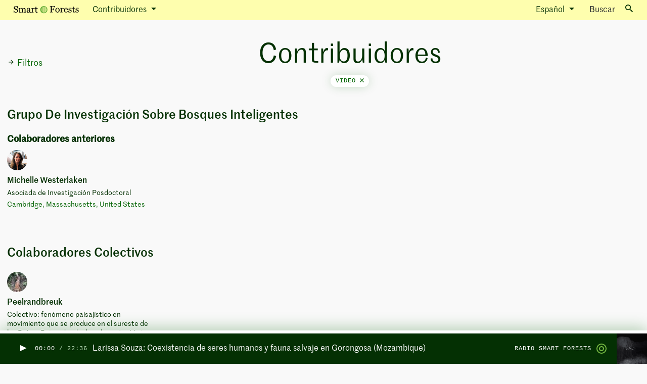

--- FILE ---
content_type: text/html; charset=utf-8
request_url: https://atlas.smartforests.net/es/contribuidores/?filter=video
body_size: 13690
content:


<!DOCTYPE html>
<html class="no-js" lang="es">
    <head>
        <!-- Browser -->
        <script>document.documentElement.classList.remove('no-js')</script>
        <meta charset="utf-8" />
        <meta name="viewport" content="width=device-width, initial-scale=1" />

        <!-- SEO -->
        <link rel="shortcut icon" type="image/png" href="https://fra1.digitaloceanspaces.com/smartforests/img/favicon.png">
        




<title>Contribuidores — Smart Forests Atlas</title>
<link rel="canonical" href="http://atlas.smartforests.net/es/contribuidores/">
<meta name="description" content="A living archive and virtual fieldsite exploring how digital technologies are transforming forests." />







<meta property="og:title" content="Contribuidores — Smart Forests Atlas" />
<meta property="og:description" content="A living archive and virtual fieldsite exploring how digital technologies are transforming forests." />
<meta property="og:image" content="https://fra1.digitaloceanspaces.com/smartforests/images/smart-forests-home.original.jpg" />
<meta property="og:site_name" content="Smart Forests Atlas" />
<meta property="og:url" content="http://atlas.smartforests.net/es/contribuidores/" />
<meta property="og:type" content="website" />









<meta name="twitter:card" content="summary" />
<meta name="twitter:title" content="Contribuidores — Smart Forests Atlas">
<meta name="twitter:image" content="https://fra1.digitaloceanspaces.com/smartforests/images/smart-forests-home.original.jpg">
<meta name="twitter:description" content="A living archive and virtual fieldsite exploring how digital technologies are transforming forests.">
<meta name="twitter:site" content="@planetarypraxis" />






        
        <!-- JS -->
        <script defer src="https://cdnjs.cloudflare.com/ajax/libs/jquery/3.1.1/jquery.min.js"></script>
        <script defer src="https://cdn.jsdelivr.net/npm/@hotwired/turbo@7.3.0/dist/turbo.es2017-umd.min.js"></script>
        <script defer src="https://cdn.jsdelivr.net/npm/bootstrap@5.0.1/dist/js/bootstrap.bundle.min.js" integrity="sha384-gtEjrD/SeCtmISkJkNUaaKMoLD0//ElJ19smozuHV6z3Iehds+3Ulb9Bn9Plx0x4" crossorigin="anonymous"></script>
        <script defer src="https://cdnjs.cloudflare.com/ajax/libs/lodash.js/4.17.19/lodash.min.js"></script>
        <script defer src="https://fra1.digitaloceanspaces.com/smartforests/js/filters.js"></script>
        <script defer src="https://fra1.digitaloceanspaces.com/smartforests/js/sidebar.js"></script>
        <script defer type="module" src="https://fra1.digitaloceanspaces.com/smartforests/js/tag_cloud.js"></script>
        
<!-- The script below is managed via cookie consent -->
<script type="text/plain" data-category="analytics">
  console.log('Initializing Posthog');

  const toolbarJSON = new URLSearchParams(window.location.hash.substring(1)).get(
    "__posthog"
  );
  if (toolbarJSON) {
    window.toolbarJSON = toolbarJSON;
  }

  !function(t,e){var o,n,p,r;e.__SV||(window.posthog=e,e._i=[],e.init=function(i,s,a){function g(t,e){var o=e.split(".");2==o.length&&(t=t[o[0]],e=o[1]),t[e]=function(){t.push([e].concat(Array.prototype.slice.call(arguments,0)))}}(p=t.createElement("script")).type="text/javascript",p.async=!0,p.src=s.api_host+"/static/array.js",(r=t.getElementsByTagName("script")[0]).parentNode.insertBefore(p,r);var u=e;for(void 0!==a?u=e[a]=[]:a="posthog",u.people=u.people||[],u.toString=function(t){var e="posthog";return"posthog"!==a&&(e+="."+a),t||(e+=" (stub)"),e},u.people.toString=function(){return u.toString(1)+".people (stub)"},o="capture identify alias people.set people.set_once set_config register register_once unregister opt_out_capturing has_opted_out_capturing opt_in_capturing reset isFeatureEnabled onFeatureFlags".split(" "),n=0;n<o.length;n++)g(u,o[n]);e._i.push([i,s,a])},e.__SV=1)}(document,window.posthog||[]);
  posthog.init("phc_3PiHLH3uXu9slhriSemQTebUtfo6z1SnuFaXUeaTifS", {
    api_host: "https://app.posthog.com",
    autocapture: true,
    loaded: (posthog) => {
      if ("False" == "True") {
        // Permanently opt out all devs from analytics, if they ever run the system in debug mode
        posthog.opt_out_capturing()
      }

      // Capture visits mediated by Turbo
      window.addEventListener('turbo:load', () => {
        posthog.capture('$pageview')
        if (window.toolbarJSON && !document.getElementById("__POSTHOG_TOOLBAR__")) {
          window.localStorage.removeItem("_postHogToolbarParams");
          window.posthog.loadToolbar(JSON.parse(window.toolbarJSON));
        }
      })
    }
  })
</script>


        <script src="https://fra1.digitaloceanspaces.com/smartforests/main-d76a9f2a82b425c2a3cd.js" defer></script>
        
    <script defer
            src="https://unpkg.com/infinite-scroll@3/dist/infinite-scroll.pkgd.min.js"></script>
    <script defer
            src="https://cdn.jsdelivr.net/npm/masonry-layout@4/dist/masonry.pkgd.min.js"
            crossorigin="anonymous"></script>
    <script defer src="https://fra1.digitaloceanspaces.com/smartforests/js/masonry.js"></script>

        <title>Contribuidores — Smart Forests Atlas</title>

        
        <!-- CSS -->
        <link href="https://fra1.digitaloceanspaces.com/smartforests/main-3f65d3e0225c96886e51.css" rel="stylesheet" defer/>
        <link rel="preconnect" href="https://fonts.gstatic.com">
        <link href="https://fonts.googleapis.com/css2?family=Bitter:wght@300&family=Open+Sans:ital,wght@0,400;0,700;1,400&display=swap" rel="stylesheet">
        <link href="https://cdn.jsdelivr.net/gh/orestbida/cookieconsent@3.0.1/dist/cookieconsent.css" rel="stylesheet">
        
        
    </head>

    <body class="min-vh-100   app-logbooks model-contributorsindexpage ">
        
        <script id="routing_configuration" type="application/json">"http://atlas.smartforests.net/es/contribuidores/"</script>
        <script type="application/json" id="model-info">
          { 
            "app_label": "logbooks",
            "model": "contributorsindexpage",
            "page_id": "2406"
          }
        </script>
        
        <script type="application/javascript">
          window.LANGUAGE_CODE = ("es" || "en").split('-')[0]
        </script>
        <div id='wagtailuserbar-data-turbo-permanent-wrapper' data-turbo-permanent>
          
        </div>
        
          
            

<button class="text-white btn btn-link d-none featured-episode" title="Play episode: Larissa Souza: Coexistencia de seres humanos y fauna salvaje en Gorongosa (Mozambique)" type="button" aria-controls="radioPlayer"  data-smartforests-should-preload-episode  data-smartforests-radio-play-button data-smartforests-audio="https://fra1.digitaloceanspaces.com/smartforests/media/Smart_Forest_Radio_-_Larissa_Souza.mp3" data-smartforests-page-url="/es/radio/larissa-souza/" data-smartforests-owner="" data-smartforests-last-published-at="29/10/2025" data-smartforests-title="Larissa Souza: Coexistencia de seres humanos y fauna salvaje en Gorongosa (Mozambique)" data-smartforests-image="https://fra1.digitaloceanspaces.com/smartforests/original_images/GorongosaNationalPark_HumanWildlifeCoexistence_crop.png">
    
    <img class="play-button" style="width: 20px" src="https://fra1.digitaloceanspaces.com/smartforests/img/button-play-dark.svg" alt="Play episode: Larissa Souza: Coexistencia de seres humanos y fauna salvaje en Gorongosa (Mozambique)"/>
    <img class="pause-button d-none" style="width: 20px" src="https://fra1.digitaloceanspaces.com/smartforests/img/button-pause-dark.svg" alt="Pause episode: Larissa Souza: Coexistencia de seres humanos y fauna salvaje en Gorongosa (Mozambique)"/>
    
</button>


          
        

        <div
        class="offcanvas offcanvas-end d-flex flex-column h-100 overflow-auto"
        tabindex="-1"
        id="tagpanel-offcanvas"
        aria-labelledby="offcanvasLabel"
        data-bs-scroll="true"
        data-bs-backdrop="false"
        data-turbo-permanent
        >
            <turbo-frame id="tagpanel-turboframe" target="_top"  class="d-flex flex-column h-100">
              <!-- Default HTML -->
              <div class="offcanvas-header text-dark-green">
                <div>
                  <div class="microcopy-small">
                    Etiqueta
                  </div>
              
                  <h5 class="offcanvas-title text-capitalize text-reset fw-bold mt-1" id="offcanvasLabel">
                    Cargando...
                  </h5>
                </div>
                
                <button type="button" class="btn-close text-reset" data-bs-dismiss="offcanvas" aria-label='Cerrar'></button>
              </div>
            </turbo-frame>
        </div>

        
          
            

<nav class="navbar py-0 fixed-top navbar-expand-lg navbar-light bg-faded-yellow">
    <div class="container-fluid">
        <!-- Mobile logo -->
        <div class="mobile-menu-wrapper d-flex justify-content-between">
        <a class="d-flex d-lg-none navbar-brand text-black fw-normal text-decoration-none align-items-center" href="/es/">
            <div class="d-flex align-items-center">
                <img src="https://fra1.digitaloceanspaces.com/smartforests/img/smart-forests-logo.svg" />
            </div>
        </a>

        <!-- Mobile right-side hamburger icon -->
        <button class="navbar-toggler fs-6 border-0 pe-0" type="button" data-bs-toggle="collapse" data-bs-target="#navbarSupportedContent" aria-controls="navbarSupportedContent" aria-expanded="false" aria-label='Alternar la navegación'>
            <span class="navbar-toggler-icon"></span>
        </button>
      </div>
        <!-- All dropdowns -->
        <div class="collapse navbar-collapse mx-n3 mx-lg-0" id="navbarSupportedContent">
          <ul class="navbar-nav me-auto align-items-center w-100">
              <!-- Mobile menu items -->
              <li class="nav-item d-lg-none border-bottom border-soft-green p-2 w-100">
                  <a class="text-dark-green text-decoration-none d-flex justify-content-between align-items-center px-2" href="/es/bitacoras/">
                      <span>Bitácoras</span>
                      <img src="https://fra1.digitaloceanspaces.com/smartforests/img/logbooks.svg" />
                  </a>
              </li>
              <li class="nav-item d-lg-none border-bottom border-soft-green p-2 w-100">
                <a class="text-dark-green text-decoration-none d-flex justify-content-between align-items-center px-2" href="/es/historias/">
                    <span>Historias</span>
                    <img src="https://fra1.digitaloceanspaces.com/smartforests/img/stories.svg" />
                </a>
              </li>
              <li class="nav-item d-lg-none border-bottom border-soft-green p-2 w-100">
                <a class="text-dark-green text-decoration-none d-flex justify-content-between align-items-center px-2" href="/es/mapa/">
                  <span>Mapa</span>
                  <img src="https://fra1.digitaloceanspaces.com/smartforests/img/map.svg" />
                </a>
              </li>
              <li class="nav-item d-lg-none border-bottom border-soft-green p-2 w-100">
                  <a class="text-dark-green text-decoration-none d-flex justify-content-between align-items-center px-2" href="/es/radio/">
                    <span>Radio</span>
                    <img src="https://fra1.digitaloceanspaces.com/smartforests/img/radio.svg" />
                  </a>
              </li>
              <li class="nav-item d-lg-none border-bottom border-soft-green p-2 w-100">
                  <a class="text-dark-green text-decoration-none d-flex justify-content-between align-items-center px-2" href="/es/contribuidores/">
                    <span>Contribuidores</span>
                  </a>
              </li>
              <li class="nav-item d-lg-none p-2 text-truncate border-bottom border-soft-green overflow-hidden w-100">
                  
                  <a class="text-dark-green text-decoration-none d-flex justify-content-between align-items-center px-2" href="/en/about/">
                      About
                  </a>
                  
              </li>
              <!-- Language picker -->
              
              
              <li class="nav-item dropdown d-lg-none w-100">
                <span data-bs-toggle="dropdown" class='
                  dropdown-toggle bg-white shadow-none
                  px-3 py-2
                  text-dark-green text-decoration-none d-flex justify-content-between align-items-center px-2
                  border-bottom border-soft-green
                '>
                  
                  Español
                </span>
                <ul class="submenu dropdown-menu p-0 border-0">
                  
                    
                      
                      <li class='fs-body-text dropdown-item border-bottom border-soft-green px-3 py-2 w-100'>
                        
                        <a rel="alternate" hreflang="" href="/en/contributors/?filter=video" data-turbo="false">
                          <span>English </span>
                        </a>
                      </li>
                    
                  
                    
                      
                      <li class='fs-body-text dropdown-item border-bottom border-soft-green px-3 py-2 w-100'>
                        
                        <a rel="alternate" hreflang="" href="/pt/contribuidores/?filter=video" data-turbo="false">
                          <span>Português (Portuguese)</span>
                        </a>
                      </li>
                    
                  
                    
                      
                      <li class='fs-body-text dropdown-item border-bottom border-soft-green px-3 py-2 w-100'>
                        
                        <a rel="alternate" hreflang="" href="/fr/contributeurs/?filter=video" data-turbo="false">
                          <span>Français (French)</span>
                        </a>
                      </li>
                    
                  
                    
                      
                      <li class='fs-body-text dropdown-item border-bottom border-soft-green px-3 py-2 w-100'>
                        
                        <a rel="alternate" hreflang="" href="/id/kontributor/?filter=video" data-turbo="false">
                          <span>Bahasa Indonesia (Indonesian)</span>
                        </a>
                      </li>
                    
                  
                    
                      
                      <li class='fs-body-text dropdown-item border-bottom border-soft-green px-3 py-2 w-100'>
                        
                        <a rel="alternate" hreflang="" href="/hi/contributors/?filter=video" data-turbo="false">
                          <span>हिंदी (Hindi)</span>
                        </a>
                      </li>
                    
                  
                </ul>
              </li>
              
              
              <!--  -->
              <li class="nav-item d-lg-none border-bottom border-soft-green p-2 w-100">
                  <a class="text-dark-green fs-body-text text-decoration-none px-2 d-flex justify-content-between align-items-center" href="#" data-bs-toggle="modal" data-bs-target="#searchToggle" aria-controls="searchToggle" aria-expanded="false" aria-label="Alternar búsqueda">
                    Buscar <i class="ms-2 icon icon-13 bg-dark icon-search"></i>
                  </a>
              </li>
              <!-- Desktop nav dropdown -->
              <li class="container-fluid d-none d-lg-block">
                  <div class='row'>
                    <!-- Left hand segment of desktop nav -->
                    <div class='
                      col col-3 d-flex align-items-center
                    '>
                      <!-- Desktop logo -->
                      <a class="navbar-brand text-black fw-normal text-decoration-none" href="/es/">
                          <img src="https://fra1.digitaloceanspaces.com/smartforests/img/smart-forests-logo.svg" />
                      </a>
                      <!-- Dropdown button -->
                      <div class='dropdown dropdown-fixed-width'>
                        <a class="
                          dropdown-toggle
                          fw-normal nav-link text-dark-green
                        " href="#"
                          id="navbarDropdown"
                          role="button"
                          data-bs-toggle="dropdown"
                          aria-expanded="false"
                        >
                          
                            Contribuidores
                          
                        </a>
                        <!-- Dropdown items -->
                        <ul class="dropdown-menu border-0 fs-body-text mt-0 bg-off-white shadow-sm" aria-labelledby="navbarDropdown">
                          <li>
                            <a class="dropdown-item text-dark-green d-flex justify-content-between align-items-center" href="/es/bitacoras/">
                                <span>Bitácoras</span>
                                <img src="https://fra1.digitaloceanspaces.com/smartforests/img/logbooks.svg" />
                            </a>
                          </li>
                          <li>
                              <a class="dropdown-item text-dark-green d-flex justify-content-between align-items-center" href="/es/historias/">
                                  <span>Historias</span>
                                  <img src="https://fra1.digitaloceanspaces.com/smartforests/img/stories.svg" />
                              </a>
                          </li>
                          <li>
                              <a class="dropdown-item text-dark-green d-flex justify-content-between align-items-center" href="/es/mapa/">
                                <span>Mapa</span>
                                <img src="https://fra1.digitaloceanspaces.com/smartforests/img/map.svg" />
                              </a>
                          </li>
                          <li>
                              <a class="dropdown-item text-dark-green d-flex justify-content-between align-items-center" href="/es/radio/">
                                <span>Radio</span>
                                <img src="https://fra1.digitaloceanspaces.com/smartforests/img/radio.svg" />
                              </a>
                          </li>
                          <li>
                              <a class="dropdown-item text-dark-green d-flex justify-content-between align-items-center" href="/es/contribuidores/">
                                <span>Contribuidores</span>
                              </a>
                          </li>
                          
                            <li><a class="dropdown-item text-dark-green" href="/es/sobre-el-atlas/">Sobre el Atlas</a></li>
                          
                        </ul>
                      </div>
                    </div>
                    <!-- Middle section for page title -->
                    <div class='col col-5 d-flex align-items-center ps-0'>
                      
                      
                      
                    </div>  
                    <!-- Right hand section for other links -->
                    <div class='col col-4 d-flex align-items-center justify-content-end'>
                      
                      
                      <!-- Language picker -->
                      <div class="dropdown me-3">
                        <a class="fw-normal nav-link dropdown-toggle text-dark-green" href="#" id="languageSelector" role="button" data-bs-toggle="dropdown" aria-expanded="false">
                          
                          Español
                        </a>
                        <ul class="dropdown-menu border-0 mt-0 bg-off-white shadow-sm" aria-labelledby="languageSelector" style="left:auto;right:0">
                          
                            
                              
                              <li>
                                
                                <a rel="alternate" hreflang="" href="/en/contributors/?filter=video" class="dropdown-item text-dark-green d-flex justify-content-between align-items-center" data-turbo="false">
                                  <span>English </span>
                                </a>
                              </li>
                            
                          
                            
                              
                              <li>
                                
                                <a rel="alternate" hreflang="" href="/pt/contribuidores/?filter=video" class="dropdown-item text-dark-green d-flex justify-content-between align-items-center" data-turbo="false">
                                  <span>Português (Portuguese)</span>
                                </a>
                              </li>
                            
                          
                            
                              
                              <li>
                                
                                <a rel="alternate" hreflang="" href="/fr/contributeurs/?filter=video" class="dropdown-item text-dark-green d-flex justify-content-between align-items-center" data-turbo="false">
                                  <span>Français (French)</span>
                                </a>
                              </li>
                            
                          
                            
                              
                              <li>
                                
                                <a rel="alternate" hreflang="" href="/id/kontributor/?filter=video" class="dropdown-item text-dark-green d-flex justify-content-between align-items-center" data-turbo="false">
                                  <span>Bahasa Indonesia (Indonesian)</span>
                                </a>
                              </li>
                            
                          
                            
                              
                              <li>
                                
                                <a rel="alternate" hreflang="" href="/hi/contributors/?filter=video" class="dropdown-item text-dark-green d-flex justify-content-between align-items-center" data-turbo="false">
                                  <span>हिंदी (Hindi)</span>
                                </a>
                              </li>
                            
                          
                        </ul>
                      </div>
                      
                      
                      <!-- -->
                      <button class="btn p-0 text-nowrap fs-body-text" type="button" data-bs-toggle="modal" data-bs-target="#searchToggle" aria-controls="searchToggle" aria-expanded="false" aria-label="Toggle search">
                        Buscar<i class="ms-3 icon bg-dark icon-search"></i>
                      </button>
                  </div>
              </li>
          </ul>
      </div>
    </div>
</nav>
<form data-turbo-cache="false" data-bs-backdrop="false" data-autofocus-show="1" class="modal fade" id="searchToggle" tabindex="-1" aria-labelledby="searchModalLabel" aria-hidden="true">
  <div class="modal-dialog">
      <div class="modal-content">
          <div class="modal-body bg-darkgrey red-shadow">
              <h5 id="searchModalLabel" class="modal-title sr-only">
                  Search
              </h5>
              <div class="input-group input-group-focus">
                  <input id="search-box" name="query" tabindex="1" autofocus="" class="form-control border-start-0 text-naturalcase heading-medium" autocapitalize="off" autocomplete="off" aria-label="Search">
                  <button type="button" class="input-group-text bg-white d-flex align-items-center justify-content-center p3">
                      <i class="icon icon-search icon-2 bg-dark-green"></i>
                  </button>
                  <button type="button" class="input-group-text bg-white d-flex align-items-center justify-content-center p3">
                      <i class="icon icon-close icon-2 bg-dark-green"></i>
                  </button>
              </div>
          </div>
          <div class="modal-body p-0">
              <turbo-frame id="search-results" target="_top"></turbo-frame>
              <!-- "Loading" copy for search results box-->
              <div id="search-results-loading" style="display:none">
                  Loading...
              </div>
          </div>
      </div>
  </div>
</form>
            <div class='mb-5'>
              <!-- Spacer for the floating header -->
            </div>
          

          <div class='flex-grow filter-page'>
          
    <!-- Filter sidepanel --> 
        <div id='filters'
             class="offcanvas offcanvas-start"
             tabindex="-1"
             aria-labelledby="offcanvasLabel">
            <div class="offcanvas-header d-flex align-items-center justify-content-end cursor-pointer"
                 data-bs-dismiss="offcanvas">
                <svg class='d-inline-block'
                     width="15"
                     height="15"
                     viewBox="0 0 14 14"
                     fill="none"
                     xmlns="http://www.w3.org/2000/svg">
                    <path d="M7.00033 2.33334L7.82283 3.15584L4.56783 6.41668H11.667V7.58334H4.56783L7.82283 10.8442L7.00033 11.6667L2.33366 7.00001L7.00033 2.33334Z" fill="#043003"/>
                </svg>
                <!-- TODO: fix this bug properly (remove the onclick hack) -->
                <!-- Problem: selecting a filter then going back breaks the offcanvas show/hide buttons -->
                <a class="offcanvas-title d-inline-block ms-2" id="offcanvasLabel"
                    onclick="$('.offcanvas').removeClass('show');$('.modal-backdrop').remove()"
                >Filtros</a>
            </div>
            <div class="offcanvas-body">
                <div class="p-3">
                    <h3 class="fw-bold">Etiquetas</h3>
                    


  <h4 class="text-uppercase fw-normal font-monospace fs-7 mb-0">5</h4>
  <div class="font-monospace pb-3 fs-7">
    
      <div>
        <a
          class="mb-1 filter-tag "
          href="?filter=5g"
          data-filter-tag="5g"
        >
          5G
        </a>
      </div>
    
  </div>

  <h4 class="text-uppercase fw-normal font-monospace fs-7 mb-0">A</h4>
  <div class="font-monospace pb-3 fs-7">
    
      <div>
        <a
          class="mb-1 filter-tag "
          href="?filter=acuerdo-de-paris"
          data-filter-tag="acuerdo-de-paris"
        >
          Acuerdo de París
        </a>
      </div>
    
      <div>
        <a
          class="mb-1 filter-tag "
          href="?filter=amerindia"
          data-filter-tag="amerindia"
        >
          Amerindios
        </a>
      </div>
    
      <div>
        <a
          class="mb-1 filter-tag "
          href="?filter=antropoceno"
          data-filter-tag="antropoceno"
        >
          Antropoceno
        </a>
      </div>
    
  </div>

  <h4 class="text-uppercase fw-normal font-monospace fs-7 mb-0">a</h4>
  <div class="font-monospace pb-3 fs-7">
    
      <div>
        <a
          class="mb-1 filter-tag "
          href="?filter=acustica"
          data-filter-tag="acustica"
        >
          acústica
        </a>
      </div>
    
      <div>
        <a
          class="mb-1 filter-tag "
          href="?filter=agricultura"
          data-filter-tag="agricultura"
        >
          agricultura
        </a>
      </div>
    
      <div>
        <a
          class="mb-1 filter-tag "
          href="?filter=agua_1"
          data-filter-tag="agua_1"
        >
          agua
        </a>
      </div>
    
      <div>
        <a
          class="mb-1 filter-tag "
          href="?filter=alerta"
          data-filter-tag="alerta"
        >
          alerta
        </a>
      </div>
    
      <div>
        <a
          class="mb-1 filter-tag "
          href="?filter=algoritmo"
          data-filter-tag="algoritmo"
        >
          algoritmo
        </a>
      </div>
    
      <div>
        <a
          class="mb-1 filter-tag "
          href="?filter=anticolonial"
          data-filter-tag="anticolonial"
        >
          anticolonial
        </a>
      </div>
    
      <div>
        <a
          class="mb-1 filter-tag "
          href="?filter=aplicacion"
          data-filter-tag="aplicacion"
        >
          aplicación
        </a>
      </div>
    
      <div>
        <a
          class="mb-1 filter-tag "
          href="?filter=aplicacion-de-la-ley_1"
          data-filter-tag="aplicacion-de-la-ley_1"
        >
          aplicación de la ley
        </a>
      </div>
    
      <div>
        <a
          class="mb-1 filter-tag "
          href="?filter=aplicacion-movil"
          data-filter-tag="aplicacion-movil"
        >
          aplicación móvil
        </a>
      </div>
    
      <div>
        <a
          class="mb-1 filter-tag "
          href="?filter=aprendizaje-automatico"
          data-filter-tag="aprendizaje-automatico"
        >
          aprendizaje automático
        </a>
      </div>
    
      <div>
        <a
          class="mb-1 filter-tag "
          href="?filter=arte"
          data-filter-tag="arte"
        >
          arte
        </a>
      </div>
    
      <div>
        <a
          class="mb-1 filter-tag "
          href="?filter=arte-al-aire-libre"
          data-filter-tag="arte-al-aire-libre"
        >
          arte al aire libre
        </a>
      </div>
    
      <div>
        <a
          class="mb-1 filter-tag "
          href="?filter=automatizacion"
          data-filter-tag="automatizacion"
        >
          automatización
        </a>
      </div>
    
  </div>

  <h4 class="text-uppercase fw-normal font-monospace fs-7 mb-0">b</h4>
  <div class="font-monospace pb-3 fs-7">
    
      <div>
        <a
          class="mb-1 filter-tag "
          href="?filter=base-de-datos"
          data-filter-tag="base-de-datos"
        >
          base de datos
        </a>
      </div>
    
      <div>
        <a
          class="mb-1 filter-tag "
          href="?filter=beneficios-ecologicos"
          data-filter-tag="beneficios-ecologicos"
        >
          beneficios ecológicos
        </a>
      </div>
    
      <div>
        <a
          class="mb-1 filter-tag "
          href="?filter=bioacustica"
          data-filter-tag="bioacustica"
        >
          bioacústica
        </a>
      </div>
    
      <div>
        <a
          class="mb-1 filter-tag "
          href="?filter=biodiversidad"
          data-filter-tag="biodiversidad"
        >
          biodiversidad
        </a>
      </div>
    
      <div>
        <a
          class="mb-1 filter-tag "
          href="?filter=bioeconomia"
          data-filter-tag="bioeconomia"
        >
          bioeconomía
        </a>
      </div>
    
      <div>
        <a
          class="mb-1 filter-tag "
          href="?filter=blockchain"
          data-filter-tag="blockchain"
        >
          blockchain
        </a>
      </div>
    
      <div>
        <a
          class="mb-1 filter-tag "
          href="?filter=presente-bosque"
          data-filter-tag="presente-bosque"
        >
          bosque actual
        </a>
      </div>
    
      <div>
        <a
          class="mb-1 filter-tag "
          href="?filter=bosque-especulativo"
          data-filter-tag="bosque-especulativo"
        >
          bosque especulativo
        </a>
      </div>
    
      <div>
        <a
          class="mb-1 filter-tag "
          href="?filter=bosque-de-montana"
          data-filter-tag="bosque-de-montana"
        >
          bosque montano
        </a>
      </div>
    
      <div>
        <a
          class="mb-1 filter-tag "
          href="?filter=bosques-comunitarios"
          data-filter-tag="bosques-comunitarios"
        >
          bosques comunitarios
        </a>
      </div>
    
      <div>
        <a
          class="mb-1 filter-tag "
          href="?filter=bosques-digitales"
          data-filter-tag="bosques-digitales"
        >
          bosques digitales
        </a>
      </div>
    
      <div>
        <a
          class="mb-1 filter-tag "
          href="?filter=politico-bosques"
          data-filter-tag="politico-bosques"
        >
          bosques políticos
        </a>
      </div>
    
      <div>
        <a
          class="mb-1 filter-tag "
          href="?filter=bosques-tropicales"
          data-filter-tag="bosques-tropicales"
        >
          bosques tropicales
        </a>
      </div>
    
      <div>
        <a
          class="mb-1 filter-tag "
          href="?filter=bosques-urbanos"
          data-filter-tag="bosques-urbanos"
        >
          bosques urbanos
        </a>
      </div>
    
  </div>

  <h4 class="text-uppercase fw-normal font-monospace fs-7 mb-0">B</h4>
  <div class="font-monospace pb-3 fs-7">
    
      <div>
        <a
          class="mb-1 filter-tag "
          href="?filter=atlantic-forest"
          data-filter-tag="atlantic-forest"
        >
          Bosque Atlántico
        </a>
      </div>
    
      <div>
        <a
          class="mb-1 filter-tag "
          href="?filter=bosque-multiple"
          data-filter-tag="bosque-multiple"
        >
          Bosque Múltiple
        </a>
      </div>
    
      <div>
        <a
          class="mb-1 filter-tag "
          href="?filter=bricolaje"
          data-filter-tag="bricolaje"
        >
          BRICOLAJE
        </a>
      </div>
    
      <div>
        <a
          class="mb-1 filter-tag "
          href="?filter=bujang-raba"
          data-filter-tag="bujang-raba"
        >
          Bujang Raba
        </a>
      </div>
    
  </div>

  <h4 class="text-uppercase fw-normal font-monospace fs-7 mb-0">c</h4>
  <div class="font-monospace pb-3 fs-7">
    
      <div>
        <a
          class="mb-1 filter-tag "
          href="?filter=cambio-climatico"
          data-filter-tag="cambio-climatico"
        >
          cambio climático
        </a>
      </div>
    
      <div>
        <a
          class="mb-1 filter-tag "
          href="?filter=caminando"
          data-filter-tag="caminando"
        >
          caminando
        </a>
      </div>
    
      <div>
        <a
          class="mb-1 filter-tag "
          href="?filter=capital-natural"
          data-filter-tag="capital-natural"
        >
          capital natural
        </a>
      </div>
    
      <div>
        <a
          class="mb-1 filter-tag "
          href="?filter=carbono"
          data-filter-tag="carbono"
        >
          carbono
        </a>
      </div>
    
      <div>
        <a
          class="mb-1 filter-tag "
          href="?filter=comunidad-carbono"
          data-filter-tag="comunidad-carbono"
        >
          carbono comunitario
        </a>
      </div>
    
      <div>
        <a
          class="mb-1 filter-tag "
          href="?filter=cartografia"
          data-filter-tag="cartografia"
        >
          cartografía
        </a>
      </div>
    
      <div>
        <a
          class="mb-1 filter-tag "
          href="?filter=caza-furtiva"
          data-filter-tag="caza-furtiva"
        >
          caza furtiva
        </a>
      </div>
    
      <div>
        <a
          class="mb-1 filter-tag "
          href="?filter=cerdos"
          data-filter-tag="cerdos"
        >
          cerdos
        </a>
      </div>
    
      <div>
        <a
          class="mb-1 filter-tag "
          href="?filter=certificacion"
          data-filter-tag="certificacion"
        >
          certificación
        </a>
      </div>
    
      <div>
        <a
          class="mb-1 filter-tag "
          href="?filter=ciencia-de-datos"
          data-filter-tag="ciencia-de-datos"
        >
          ciencia de datos
        </a>
      </div>
    
      <div>
        <a
          class="mb-1 filter-tag "
          href="?filter=cigarras"
          data-filter-tag="cigarras"
        >
          cigarras
        </a>
      </div>
    
      <div>
        <a
          class="mb-1 filter-tag "
          href="?filter=ciguenas-blancas"
          data-filter-tag="ciguenas-blancas"
        >
          cigüeñas blancas
        </a>
      </div>
    
      <div>
        <a
          class="mb-1 filter-tag "
          href="?filter=cambio-climatico"
          data-filter-tag="cambio-climatico"
        >
          climas cambiantes
        </a>
      </div>
    
      <div>
        <a
          class="mb-1 filter-tag "
          href="?filter=colaboraciones"
          data-filter-tag="colaboraciones"
        >
          colaboraciones
        </a>
      </div>
    
      <div>
        <a
          class="mb-1 filter-tag "
          href="?filter=colectividades"
          data-filter-tag="colectividades"
        >
          colectividades
        </a>
      </div>
    
      <div>
        <a
          class="mb-1 filter-tag "
          href="?filter=community-led-carbon"
          data-filter-tag="community-led-carbon"
        >
          community-led carbon
        </a>
      </div>
    
      <div>
        <a
          class="mb-1 filter-tag "
          href="?filter=compensacion"
          data-filter-tag="compensacion"
        >
          compensación
        </a>
      </div>
    
      <div>
        <a
          class="mb-1 filter-tag "
          href="?filter=compensacion-de-carbono"
          data-filter-tag="compensacion-de-carbono"
        >
          compensación de carbono
        </a>
      </div>
    
      <div>
        <a
          class="mb-1 filter-tag "
          href="?filter=compromiso-ciudadano"
          data-filter-tag="compromiso-ciudadano"
        >
          compromiso ciudadano
        </a>
      </div>
    
      <div>
        <a
          class="mb-1 filter-tag "
          href="?filter=compromisos-juveniles"
          data-filter-tag="compromisos-juveniles"
        >
          compromisos juveniles
        </a>
      </div>
    
      <div>
        <a
          class="mb-1 filter-tag "
          href="?filter=comunicacion"
          data-filter-tag="comunicacion"
        >
          comunicación
        </a>
      </div>
    
      <div>
        <a
          class="mb-1 filter-tag "
          href="?filter=conservacion"
          data-filter-tag="conservacion"
        >
          conservación
        </a>
      </div>
    
      <div>
        <a
          class="mb-1 filter-tag "
          href="?filter=edificio-dialogos"
          data-filter-tag="edificio-dialogos"
        >
          construir diálogos
        </a>
      </div>
    
      <div>
        <a
          class="mb-1 filter-tag "
          href="?filter=contaminacion"
          data-filter-tag="contaminacion"
        >
          contaminación
        </a>
      </div>
    
      <div>
        <a
          class="mb-1 filter-tag "
          href="?filter=contaminacion-luminica"
          data-filter-tag="contaminacion-luminica"
        >
          contaminación lumínica
        </a>
      </div>
    
      <div>
        <a
          class="mb-1 filter-tag "
          href="?filter=contra-la-caza-furtiva"
          data-filter-tag="contra-la-caza-furtiva"
        >
          contra la caza furtiva
        </a>
      </div>
    
      <div>
        <a
          class="mb-1 filter-tag "
          href="?filter=vigilancia-de-los-arboles"
          data-filter-tag="vigilancia-de-los-arboles"
        >
          control de árboles
        </a>
      </div>
    
      <div>
        <a
          class="mb-1 filter-tag "
          href="?filter=control-del-carbono"
          data-filter-tag="control-del-carbono"
        >
          control del carbono
        </a>
      </div>
    
      <div>
        <a
          class="mb-1 filter-tag "
          href="?filter=cosmopolitica"
          data-filter-tag="cosmopolitica"
        >
          cosmopolítica
        </a>
      </div>
    
      <div>
        <a
          class="mb-1 filter-tag "
          href="?filter=creatividad"
          data-filter-tag="creatividad"
        >
          creatividad
        </a>
      </div>
    
      <div>
        <a
          class="mb-1 filter-tag "
          href="?filter=criptomoneda"
          data-filter-tag="criptomoneda"
        >
          criptomoneda
        </a>
      </div>
    
      <div>
        <a
          class="mb-1 filter-tag "
          href="?filter=cobertura-del-suelo_1"
          data-filter-tag="cobertura-del-suelo_1"
        >
          cubierta terrestre
        </a>
      </div>
    
      <div>
        <a
          class="mb-1 filter-tag "
          href="?filter=camaras-trampa"
          data-filter-tag="camaras-trampa"
        >
          cámaras trampa
        </a>
      </div>
    
      <div>
        <a
          class="mb-1 filter-tag "
          href="?filter=condor"
          data-filter-tag="condor"
        >
          cóndor
        </a>
      </div>
    
  </div>

  <h4 class="text-uppercase fw-normal font-monospace fs-7 mb-0">C</h4>
  <div class="font-monospace pb-3 fs-7">
    
      <div>
        <a
          class="mb-1 filter-tag "
          href="?filter=cerrado"
          data-filter-tag="cerrado"
        >
          Cerrado
        </a>
      </div>
    
      <div>
        <a
          class="mb-1 filter-tag "
          href="?filter=chile"
          data-filter-tag="chile"
        >
          Chile
        </a>
      </div>
    
      <div>
        <a
          class="mb-1 filter-tag "
          href="?filter=ciencia-indigena"
          data-filter-tag="ciencia-indigena"
        >
          Ciencia indígena
        </a>
      </div>
    
      <div>
        <a
          class="mb-1 filter-tag "
          href="?filter=colaboradores-colectivos"
          data-filter-tag="colaboradores-colectivos"
        >
          Colaboradores colectivos
        </a>
      </div>
    
      <div>
        <a
          class="mb-1 filter-tag "
          href="?filter=colaboradores-externos"
          data-filter-tag="colaboradores-externos"
        >
          Colaboradores externos
        </a>
      </div>
    
      <div>
        <a
          class="mb-1 filter-tag "
          href="?filter=comunidades-indigenas"
          data-filter-tag="comunidades-indigenas"
        >
          Comunidades indígenas
        </a>
      </div>
    
      <div>
        <a
          class="mb-1 filter-tag "
          href="?filter=conocimiento-indigena"
          data-filter-tag="conocimiento-indigena"
        >
          Conocimientos indígenas
        </a>
      </div>
    
      <div>
        <a
          class="mb-1 filter-tag "
          href="?filter=cop27"
          data-filter-tag="cop27"
        >
          COP27
        </a>
      </div>
    
      <div>
        <a
          class="mb-1 filter-tag "
          href="?filter=cop28"
          data-filter-tag="cop28"
        >
          COP28
        </a>
      </div>
    
      <div>
        <a
          class="mb-1 filter-tag "
          href="?filter=brood-x"
          data-filter-tag="brood-x"
        >
          Cría X
        </a>
      </div>
    
      <div>
        <a
          class="mb-1 filter-tag "
          href="?filter=cultura-indigena"
          data-filter-tag="cultura-indigena"
        >
          Cultura indígena
        </a>
      </div>
    
      <div>
        <a
          class="mb-1 filter-tag "
          href="?filter=codificacion-del-adn"
          data-filter-tag="codificacion-del-adn"
        >
          Código de barras de ADN
        </a>
      </div>
    
  </div>

  <h4 class="text-uppercase fw-normal font-monospace fs-7 mb-0">d</h4>
  <div class="font-monospace pb-3 fs-7">
    
      <div>
        <a
          class="mb-1 filter-tag "
          href="?filter=datafication"
          data-filter-tag="datafication"
        >
          dataficación
        </a>
      </div>
    
      <div>
        <a
          class="mb-1 filter-tag "
          href="?filter=datos-abiertos"
          data-filter-tag="datos-abiertos"
        >
          datos abiertos
        </a>
      </div>
    
      <div>
        <a
          class="mb-1 filter-tag "
          href="?filter=datos-forestales"
          data-filter-tag="datos-forestales"
        >
          datos forestales
        </a>
      </div>
    
      <div>
        <a
          class="mb-1 filter-tag "
          href="?filter=defensa-terrestre"
          data-filter-tag="defensa-terrestre"
        >
          defensa terrestre
        </a>
      </div>
    
      <div>
        <a
          class="mb-1 filter-tag "
          href="?filter=deforestacion"
          data-filter-tag="deforestacion"
        >
          deforestación
        </a>
      </div>
    
      <div>
        <a
          class="mb-1 filter-tag "
          href="?filter=degradacion-del-suelo"
          data-filter-tag="degradacion-del-suelo"
        >
          degradación del suelo
        </a>
      </div>
    
      <div>
        <a
          class="mb-1 filter-tag "
          href="?filter=dendrocronologia"
          data-filter-tag="dendrocronologia"
        >
          dendrocronología
        </a>
      </div>
    
      <div>
        <a
          class="mb-1 filter-tag "
          href="?filter=derechos-sobre-la-tierra"
          data-filter-tag="derechos-sobre-la-tierra"
        >
          derechos de propiedad
        </a>
      </div>
    
      <div>
        <a
          class="mb-1 filter-tag "
          href="?filter=deteccion"
          data-filter-tag="deteccion"
        >
          detección
        </a>
      </div>
    
      <div>
        <a
          class="mb-1 filter-tag "
          href="?filter=dinamica-forestal"
          data-filter-tag="dinamica-forestal"
        >
          dinámica forestal
        </a>
      </div>
    
      <div>
        <a
          class="mb-1 filter-tag "
          href="?filter=diseno"
          data-filter-tag="diseno"
        >
          diseño
        </a>
      </div>
    
      <div>
        <a
          class="mb-1 filter-tag "
          href="?filter=disparos"
          data-filter-tag="disparos"
        >
          disparos
        </a>
      </div>
    
      <div>
        <a
          class="mb-1 filter-tag "
          href="?filter=dialogo"
          data-filter-tag="dialogo"
        >
          diálogo
        </a>
      </div>
    
      <div>
        <a
          class="mb-1 filter-tag "
          href="?filter=documental"
          data-filter-tag="documental"
        >
          documental
        </a>
      </div>
    
      <div>
        <a
          class="mb-1 filter-tag "
          href="?filter=experimental-documental"
          data-filter-tag="experimental-documental"
        >
          documental experimental
        </a>
      </div>
    
      <div>
        <a
          class="mb-1 filter-tag "
          href="?filter=drones"
          data-filter-tag="drones"
        >
          drones
        </a>
      </div>
    
  </div>

  <h4 class="text-uppercase fw-normal font-monospace fs-7 mb-0">D</h4>
  <div class="font-monospace pb-3 fs-7">
    
      <div>
        <a
          class="mb-1 filter-tag "
          href="?filter=derechos-de-los-indigenas"
          data-filter-tag="derechos-de-los-indigenas"
        >
          Derechos de los indígenas
        </a>
      </div>
    
  </div>

  <h4 class="text-uppercase fw-normal font-monospace fs-7 mb-0">e</h4>
  <div class="font-monospace pb-3 fs-7">
    
      <div>
        <a
          class="mb-1 filter-tag "
          href="?filter=eco-artesania"
          data-filter-tag="eco-artesania"
        >
          eco-artesanía
        </a>
      </div>
    
      <div>
        <a
          class="mb-1 filter-tag "
          href="?filter=eco-delincuencia"
          data-filter-tag="eco-delincuencia"
        >
          eco-delincuencia
        </a>
      </div>
    
      <div>
        <a
          class="mb-1 filter-tag "
          href="?filter=bosque-ecologia"
          data-filter-tag="bosque-ecologia"
        >
          ecología forestal
        </a>
      </div>
    
      <div>
        <a
          class="mb-1 filter-tag "
          href="?filter=politica-ecologia"
          data-filter-tag="politica-ecologia"
        >
          ecología política
        </a>
      </div>
    
      <div>
        <a
          class="mb-1 filter-tag "
          href="?filter=emergencia-climatica"
          data-filter-tag="emergencia-climatica"
        >
          emergencia climática
        </a>
      </div>
    
      <div>
        <a
          class="mb-1 filter-tag "
          href="?filter=empresa-social"
          data-filter-tag="empresa-social"
        >
          empresa social
        </a>
      </div>
    
      <div>
        <a
          class="mb-1 filter-tag "
          href="?filter=en-tiempo-real"
          data-filter-tag="en-tiempo-real"
        >
          en-tiempo-real
        </a>
      </div>
    
      <div>
        <a
          class="mb-1 filter-tag "
          href="?filter=energia"
          data-filter-tag="energia"
        >
          energía
        </a>
      </div>
    
      <div>
        <a
          class="mb-1 filter-tag "
          href="?filter=entornos-inteligentes"
          data-filter-tag="entornos-inteligentes"
        >
          entornos inteligentes
        </a>
      </div>
    
      <div>
        <a
          class="mb-1 filter-tag "
          href="?filter=entrevistas-semidirigidas"
          data-filter-tag="entrevistas-semidirigidas"
        >
          entrevistas semidirigidas
        </a>
      </div>
    
      <div>
        <a
          class="mb-1 filter-tag "
          href="?filter=escuchando"
          data-filter-tag="escuchando"
        >
          escuchando
        </a>
      </div>
    
      <div>
        <a
          class="mb-1 filter-tag "
          href="?filter=escuela-de-campo"
          data-filter-tag="escuela-de-campo"
        >
          escuela de campo
        </a>
      </div>
    
      <div>
        <a
          class="mb-1 filter-tag "
          href="?filter=andamios-estructuras"
          data-filter-tag="andamios-estructuras"
        >
          estructuras de andamiaje
        </a>
      </div>
    
      <div>
        <a
          class="mb-1 filter-tag "
          href="?filter=estandar"
          data-filter-tag="estandar"
        >
          estándar
        </a>
      </div>
    
      <div>
        <a
          class="mb-1 filter-tag "
          href="?filter=experiencing-science"
          data-filter-tag="experiencing-science"
        >
          experiencing science
        </a>
      </div>
    
      <div>
        <a
          class="mb-1 filter-tag "
          href="?filter=experimentacion"
          data-filter-tag="experimentacion"
        >
          experimentación
        </a>
      </div>
    
      <div>
        <a
          class="mb-1 filter-tag "
          href="?filter=extincion"
          data-filter-tag="extincion"
        >
          extinción
        </a>
      </div>
    
  </div>

  <h4 class="text-uppercase fw-normal font-monospace fs-7 mb-0">E</h4>
  <div class="font-monospace pb-3 fs-7">
    
      <div>
        <a
          class="mb-1 filter-tag "
          href="?filter=e-dna"
          data-filter-tag="e-dna"
        >
          E-DNA
        </a>
      </div>
    
      <div>
        <a
          class="mb-1 filter-tag "
          href="?filter=eventos-extremos-de-incendios-forestales-ewe"
          data-filter-tag="eventos-extremos-de-incendios-forestales-ewe"
        >
          Eventos Extremos de Incendios Forestales (EWE)
        </a>
      </div>
    
  </div>

  <h4 class="text-uppercase fw-normal font-monospace fs-7 mb-0">f</h4>
  <div class="font-monospace pb-3 fs-7">
    
      <div>
        <a
          class="mb-1 filter-tag "
          href="?filter=fenologia"
          data-filter-tag="fenologia"
        >
          fenología
        </a>
      </div>
    
      <div>
        <a
          class="mb-1 filter-tag "
          href="?filter=financiacion"
          data-filter-tag="financiacion"
        >
          financiación
        </a>
      </div>
    
      <div>
        <a
          class="mb-1 filter-tag "
          href="?filter=firetech"
          data-filter-tag="firetech"
        >
          firetech
        </a>
      </div>
    
      <div>
        <a
          class="mb-1 filter-tag "
          href="?filter=forestacion"
          data-filter-tag="forestacion"
        >
          forestación
        </a>
      </div>
    
      <div>
        <a
          class="mb-1 filter-tag "
          href="?filter=fuego"
          data-filter-tag="fuego"
        >
          fuego
        </a>
      </div>
    
      <div>
        <a
          class="mb-1 filter-tag "
          href="?filter=futuro-bosque"
          data-filter-tag="futuro-bosque"
        >
          futuro bosque
        </a>
      </div>
    
      <div>
        <a
          class="mb-1 filter-tag "
          href="?filter=futuros"
          data-filter-tag="futuros"
        >
          futuros
        </a>
      </div>
    
  </div>

  <h4 class="text-uppercase fw-normal font-monospace fs-7 mb-0">g</h4>
  <div class="font-monospace pb-3 fs-7">
    
      <div>
        <a
          class="mb-1 filter-tag "
          href="?filter=gamificacion"
          data-filter-tag="gamificacion"
        >
          gamificación
        </a>
      </div>
    
      <div>
        <a
          class="mb-1 filter-tag "
          href="?filter=digital-twins"
          data-filter-tag="digital-twins"
        >
          gemelos digitales
        </a>
      </div>
    
      <div>
        <a
          class="mb-1 filter-tag "
          href="?filter=geoespacial"
          data-filter-tag="geoespacial"
        >
          geoespacial
        </a>
      </div>
    
      <div>
        <a
          class="mb-1 filter-tag "
          href="?filter=geologia"
          data-filter-tag="geologia"
        >
          geología
        </a>
      </div>
    
      <div>
        <a
          class="mb-1 filter-tag "
          href="?filter=gestion-forestal"
          data-filter-tag="gestion-forestal"
        >
          gestión forestal
        </a>
      </div>
    
      <div>
        <a
          class="mb-1 filter-tag "
          href="?filter=gobernanza"
          data-filter-tag="gobernanza"
        >
          gobernanza
        </a>
      </div>
    
      <div>
        <a
          class="mb-1 filter-tag "
          href="?filter=gobernanza-participativa"
          data-filter-tag="gobernanza-participativa"
        >
          gobernanza participativa
        </a>
      </div>
    
      <div>
        <a
          class="mb-1 filter-tag "
          href="?filter=gobierno"
          data-filter-tag="gobierno"
        >
          gobierno
        </a>
      </div>
    
      <div>
        <a
          class="mb-1 filter-tag "
          href="?filter=big-tech"
          data-filter-tag="big-tech"
        >
          gran tecnología
        </a>
      </div>
    
      <div>
        <a
          class="mb-1 filter-tag "
          href="?filter=big-data"
          data-filter-tag="big-data"
        >
          grandes datos
        </a>
      </div>
    
      <div>
        <a
          class="mb-1 filter-tag "
          href="?filter=guerra"
          data-filter-tag="guerra"
        >
          guerra
        </a>
      </div>
    
  </div>

  <h4 class="text-uppercase fw-normal font-monospace fs-7 mb-0">G</h4>
  <div class="font-monospace pb-3 fs-7">
    
      <div>
        <a
          class="mb-1 filter-tag "
          href="?filter=geomática"
          data-filter-tag="geomática"
        >
          Geomática
        </a>
      </div>
    
      <div>
        <a
          class="mb-1 filter-tag "
          href="?filter=gestión-de-riesgo-de-desastres"
          data-filter-tag="gestión-de-riesgo-de-desastres"
        >
          Gestión de Riesgo de Desastres
        </a>
      </div>
    
      <div>
        <a
          class="mb-1 filter-tag "
          href="?filter=gis"
          data-filter-tag="gis"
        >
          GIS
        </a>
      </div>
    
      <div>
        <a
          class="mb-1 filter-tag "
          href="?filter=smart-forests-research-group"
          data-filter-tag="smart-forests-research-group"
        >
          Grupo de Investigación sobre Bosques Inteligentes
        </a>
      </div>
    
  </div>

  <h4 class="text-uppercase fw-normal font-monospace fs-7 mb-0">h</h4>
  <div class="font-monospace pb-3 fs-7">
    
      <div>
        <a
          class="mb-1 filter-tag "
          href="?filter=hidrologia"
          data-filter-tag="hidrologia"
        >
          hidrología
        </a>
      </div>
    
      <div>
        <a
          class="mb-1 filter-tag "
          href="?filter=hongos"
          data-filter-tag="hongos"
        >
          hongos
        </a>
      </div>
    
      <div>
        <a
          class="mb-1 filter-tag "
          href="?filter=huelgas-climaticas"
          data-filter-tag="huelgas-climaticas"
        >
          huelga climática
        </a>
      </div>
    
  </div>

  <h4 class="text-uppercase fw-normal font-monospace fs-7 mb-0">i</h4>
  <div class="font-monospace pb-3 fs-7">
    
      <div>
        <a
          class="mb-1 filter-tag "
          href="?filter=identificacion-de-especies"
          data-filter-tag="identificacion-de-especies"
        >
          identificación de especies
        </a>
      </div>
    
      <div>
        <a
          class="mb-1 filter-tag "
          href="?filter=incendio"
          data-filter-tag="incendio"
        >
          incendio
        </a>
      </div>
    
      <div>
        <a
          class="mb-1 filter-tag "
          href="?filter=incendio-forestal"
          data-filter-tag="incendio-forestal"
        >
          incendio forestal
        </a>
      </div>
    
      <div>
        <a
          class="mb-1 filter-tag "
          href="?filter=inclusion"
          data-filter-tag="inclusion"
        >
          inclusión
        </a>
      </div>
    
      <div>
        <a
          class="mb-1 filter-tag "
          href="?filter=indicadores"
          data-filter-tag="indicadores"
        >
          indicadores
        </a>
      </div>
    
      <div>
        <a
          class="mb-1 filter-tag "
          href="?filter=industria-40"
          data-filter-tag="industria-40"
        >
          industria 4.0
        </a>
      </div>
    
      <div>
        <a
          class="mb-1 filter-tag "
          href="?filter=infraestructura-ecologica"
          data-filter-tag="infraestructura-ecologica"
        >
          infraestructura ecológica
        </a>
      </div>
    
      <div>
        <a
          class="mb-1 filter-tag "
          href="?filter=infraestructuras-digitales"
          data-filter-tag="infraestructuras-digitales"
        >
          infraestructuras digitales
        </a>
      </div>
    
      <div>
        <a
          class="mb-1 filter-tag "
          href="?filter=inmersion"
          data-filter-tag="inmersion"
        >
          inmersión
        </a>
      </div>
    
      <div>
        <a
          class="mb-1 filter-tag "
          href="?filter=instalacion"
          data-filter-tag="instalacion"
        >
          instalación
        </a>
      </div>
    
      <div>
        <a
          class="mb-1 filter-tag "
          href="?filter=inteligencia-artificial"
          data-filter-tag="inteligencia-artificial"
        >
          inteligencia artificial
        </a>
      </div>
    
      <div>
        <a
          class="mb-1 filter-tag "
          href="?filter=interacciones"
          data-filter-tag="interacciones"
        >
          interacciones
        </a>
      </div>
    
      <div>
        <a
          class="mb-1 filter-tag "
          href="?filter=interdisciplinariedad"
          data-filter-tag="interdisciplinariedad"
        >
          interdisciplinariedad
        </a>
      </div>
    
      <div>
        <a
          class="mb-1 filter-tag "
          href="?filter=internet-de-las-cosas"
          data-filter-tag="internet-de-las-cosas"
        >
          internet de las cosas
        </a>
      </div>
    
      <div>
        <a
          class="mb-1 filter-tag "
          href="?filter=investigacion-medioambiental"
          data-filter-tag="investigacion-medioambiental"
        >
          investigación medioambiental
        </a>
      </div>
    
      <div>
        <a
          class="mb-1 filter-tag "
          href="?filter=investigacion-creacion"
          data-filter-tag="investigacion-creacion"
        >
          investigación-creación
        </a>
      </div>
    
      <div>
        <a
          class="mb-1 filter-tag "
          href="?filter=islas"
          data-filter-tag="islas"
        >
          islas
        </a>
      </div>
    
  </div>

  <h4 class="text-uppercase fw-normal font-monospace fs-7 mb-0">I</h4>
  <div class="font-monospace pb-3 fs-7">
    
      <div>
        <a
          class="mb-1 filter-tag "
          href="?filter=india"
          data-filter-tag="india"
        >
          India
        </a>
      </div>
    
      <div>
        <a
          class="mb-1 filter-tag "
          href="?filter=indonesia"
          data-filter-tag="indonesia"
        >
          Indonesia
        </a>
      </div>
    
      <div>
        <a
          class="mb-1 filter-tag "
          href="?filter=internet-de-la-naturaleza"
          data-filter-tag="internet-de-la-naturaleza"
        >
          Internet de la Naturaleza
        </a>
      </div>
    
      <div>
        <a
          class="mb-1 filter-tag "
          href="?filter=iot"
          data-filter-tag="iot"
        >
          IoT
        </a>
      </div>
    
  </div>

  <h4 class="text-uppercase fw-normal font-monospace fs-7 mb-0">j</h4>
  <div class="font-monospace pb-3 fs-7">
    
      <div>
        <a
          class="mb-1 filter-tag "
          href="?filter=jardineria-digital"
          data-filter-tag="jardineria-digital"
        >
          jardinería digital
        </a>
      </div>
    
      <div>
        <a
          class="mb-1 filter-tag "
          href="?filter=juegos"
          data-filter-tag="juegos"
        >
          juegos
        </a>
      </div>
    
      <div>
        <a
          class="mb-1 filter-tag "
          href="?filter=jugueteo"
          data-filter-tag="jugueteo"
        >
          jugueteo
        </a>
      </div>
    
      <div>
        <a
          class="mb-1 filter-tag "
          href="?filter=justicia-medioambiental"
          data-filter-tag="justicia-medioambiental"
        >
          justicia medioambiental
        </a>
      </div>
    
      <div>
        <a
          class="mb-1 filter-tag "
          href="?filter=justicia-social"
          data-filter-tag="justicia-social"
        >
          justicia social
        </a>
      </div>
    
  </div>

  <h4 class="text-uppercase fw-normal font-monospace fs-7 mb-0">K</h4>
  <div class="font-monospace pb-3 fs-7">
    
      <div>
        <a
          class="mb-1 filter-tag "
          href="?filter=kki-warsi"
          data-filter-tag="kki-warsi"
        >
          KKI Warsi
        </a>
      </div>
    
  </div>

  <h4 class="text-uppercase fw-normal font-monospace fs-7 mb-0">l</h4>
  <div class="font-monospace pb-3 fs-7">
    
      <div>
        <a
          class="mb-1 filter-tag "
          href="?filter=laboratorio-viviente"
          data-filter-tag="laboratorio-viviente"
        >
          laboratorio vivo
        </a>
      </div>
    
      <div>
        <a
          class="mb-1 filter-tag "
          href="?filter=lentitud"
          data-filter-tag="lentitud"
        >
          lentitud
        </a>
      </div>
    
      <div>
        <a
          class="mb-1 filter-tag "
          href="?filter=leopardo-persa"
          data-filter-tag="leopardo-persa"
        >
          leopardo persa
        </a>
      </div>
    
      <div>
        <a
          class="mb-1 filter-tag "
          href="?filter=laseres"
          data-filter-tag="laseres"
        >
          láseres
        </a>
      </div>
    
  </div>

  <h4 class="text-uppercase fw-normal font-monospace fs-7 mb-0">L</h4>
  <div class="font-monospace pb-3 fs-7">
    
      <div>
        <a
          class="mb-1 filter-tag "
          href="?filter=ley-de-derechos-forestales"
          data-filter-tag="ley-de-derechos-forestales"
        >
          Ley de derechos forestales
        </a>
      </div>
    
  </div>

  <h4 class="text-uppercase fw-normal font-monospace fs-7 mb-0">m</h4>
  <div class="font-monospace pb-3 fs-7">
    
      <div>
        <a
          class="mb-1 filter-tag "
          href="?filter=manglares"
          data-filter-tag="manglares"
        >
          manglares
        </a>
      </div>
    
      <div>
        <a
          class="mb-1 filter-tag "
          href="?filter=digital-maps_1"
          data-filter-tag="digital-maps_1"
        >
          mapas digitales
        </a>
      </div>
    
      <div>
        <a
          class="mb-1 filter-tag "
          href="?filter=medicion"
          data-filter-tag="medicion"
        >
          medición
        </a>
      </div>
    
      <div>
        <a
          class="mb-1 filter-tag "
          href="?filter=medio-ambiente-medios-de-comunicacion"
          data-filter-tag="medio-ambiente-medios-de-comunicacion"
        >
          medios de comunicación medioambientales
        </a>
      </div>
    
      <div>
        <a
          class="mb-1 filter-tag "
          href="?filter=mercados-de-carbono"
          data-filter-tag="mercados-de-carbono"
        >
          mercados de carbono
        </a>
      </div>
    
      <div>
        <a
          class="mb-1 filter-tag "
          href="?filter=metano"
          data-filter-tag="metano"
        >
          metano
        </a>
      </div>
    
      <div>
        <a
          class="mb-1 filter-tag "
          href="?filter=militarizacion"
          data-filter-tag="militarizacion"
        >
          militarización
        </a>
      </div>
    
      <div>
        <a
          class="mb-1 filter-tag "
          href="?filter=monitoreo"
          data-filter-tag="monitoreo"
        >
          monitoreo
        </a>
      </div>
    
      <div>
        <a
          class="mb-1 filter-tag "
          href="?filter=monocultivos"
          data-filter-tag="monocultivos"
        >
          monocultivos
        </a>
      </div>
    
      <div>
        <a
          class="mb-1 filter-tag "
          href="?filter=movilidad"
          data-filter-tag="movilidad"
        >
          movilidad
        </a>
      </div>
    
      <div>
        <a
          class="mb-1 filter-tag "
          href="?filter=multiespecies"
          data-filter-tag="multiespecies"
        >
          multiespecies
        </a>
      </div>
    
      <div>
        <a
          class="mb-1 filter-tag "
          href="?filter=multiplicidad"
          data-filter-tag="multiplicidad"
        >
          multiplicidad
        </a>
      </div>
    
      <div>
        <a
          class="mb-1 filter-tag "
          href="?filter=mas-que-humano"
          data-filter-tag="mas-que-humano"
        >
          más que humano
        </a>
      </div>
    
      <div>
        <a
          class="mb-1 filter-tag "
          href="?filter=metodos-digitales"
          data-filter-tag="metodos-digitales"
        >
          métodos digitales
        </a>
      </div>
    
  </div>

  <h4 class="text-uppercase fw-normal font-monospace fs-7 mb-0">M</h4>
  <div class="font-monospace pb-3 fs-7">
    
      <div>
        <a
          class="mb-1 filter-tag "
          href="?filter=modelo-forestal"
          data-filter-tag="modelo-forestal"
        >
          Modelo forestal
        </a>
      </div>
    
      <div>
        <a
          class="mb-1 filter-tag "
          href="?filter=mujeres-indigenas"
          data-filter-tag="mujeres-indigenas"
        >
          Mujeres indígenas
        </a>
      </div>
    
  </div>

  <h4 class="text-uppercase fw-normal font-monospace fs-7 mb-0">n</h4>
  <div class="font-monospace pb-3 fs-7">
    
      <div>
        <a
          class="mb-1 filter-tag "
          href="?filter=narracion"
          data-filter-tag="narracion"
        >
          narración
        </a>
      </div>
    
      <div>
        <a
          class="mb-1 filter-tag "
          href="?filter=nitrogeno"
          data-filter-tag="nitrogeno"
        >
          nitrógeno
        </a>
      </div>
    
      <div>
        <a
          class="mb-1 filter-tag "
          href="?filter=nube-de-etiquetas"
          data-filter-tag="nube-de-etiquetas"
        >
          nube de etiquetas
        </a>
      </div>
    
  </div>

  <h4 class="text-uppercase fw-normal font-monospace fs-7 mb-0">N</h4>
  <div class="font-monospace pb-3 fs-7">
    
      <div>
        <a
          class="mb-1 filter-tag "
          href="?filter=nasa"
          data-filter-tag="nasa"
        >
          NASA
        </a>
      </div>
    
      <div>
        <a
          class="mb-1 filter-tag "
          href="?filter=nfts"
          data-filter-tag="nfts"
        >
          NFTs
        </a>
      </div>
    
  </div>

  <h4 class="text-uppercase fw-normal font-monospace fs-7 mb-0">O</h4>
  <div class="font-monospace pb-3 fs-7">
    
      <div>
        <a
          class="mb-1 filter-tag "
          href="?filter=ong"
          data-filter-tag="ong"
        >
          ONG
        </a>
      </div>
    
      <div>
        <a
          class="mb-1 filter-tag "
          href="?filter=ordenación-del-territorio"
          data-filter-tag="ordenación-del-territorio"
        >
          Ordenación del Territorio
        </a>
      </div>
    
  </div>

  <h4 class="text-uppercase fw-normal font-monospace fs-7 mb-0">o</h4>
  <div class="font-monospace pb-3 fs-7">
    
      <div>
        <a
          class="mb-1 filter-tag "
          href="?filter=ontologias"
          data-filter-tag="ontologias"
        >
          ontologías
        </a>
      </div>
    
      <div>
        <a
          class="mb-1 filter-tag "
          href="?filter=orientacion"
          data-filter-tag="orientacion"
        >
          orientación
        </a>
      </div>
    
  </div>

  <h4 class="text-uppercase fw-normal font-monospace fs-7 mb-0">p</h4>
  <div class="font-monospace pb-3 fs-7">
    
      <div>
        <a
          class="mb-1 filter-tag "
          href="?filter=paisaje"
          data-filter-tag="paisaje"
        >
          paisaje
        </a>
      </div>
    
      <div>
        <a
          class="mb-1 filter-tag "
          href="?filter=paisaje-sonoro"
          data-filter-tag="paisaje-sonoro"
        >
          paisaje sonoro
        </a>
      </div>
    
      <div>
        <a
          class="mb-1 filter-tag "
          href="?filter=participacion"
          data-filter-tag="participacion"
        >
          participación
        </a>
      </div>
    
      <div>
        <a
          class="mb-1 filter-tag "
          href="?filter=participacion-comunitaria"
          data-filter-tag="participacion-comunitaria"
        >
          participación de la comunidad
        </a>
      </div>
    
      <div>
        <a
          class="mb-1 filter-tag "
          href="?filter=pastoreo"
          data-filter-tag="pastoreo"
        >
          pastoreo
        </a>
      </div>
    
      <div>
        <a
          class="mb-1 filter-tag "
          href="?filter=patrimonio"
          data-filter-tag="patrimonio"
        >
          patrimonio
        </a>
      </div>
    
      <div>
        <a
          class="mb-1 filter-tag "
          href="?filter=peelrandbreuk"
          data-filter-tag="peelrandbreuk"
        >
          peelrandbreuk
        </a>
      </div>
    
      <div>
        <a
          class="mb-1 filter-tag "
          href="?filter=plantacion"
          data-filter-tag="plantacion"
        >
          plantación
        </a>
      </div>
    
      <div>
        <a
          class="mb-1 filter-tag "
          href="?filter=plantacion-de-arboles"
          data-filter-tag="plantacion-de-arboles"
        >
          plantación de árboles
        </a>
      </div>
    
      <div>
        <a
          class="mb-1 filter-tag "
          href="?filter=plataforma"
          data-filter-tag="plataforma"
        >
          plataforma
        </a>
      </div>
    
      <div>
        <a
          class="mb-1 filter-tag "
          href="?filter=plataforma-digital"
          data-filter-tag="plataforma-digital"
        >
          plataforma digital
        </a>
      </div>
    
      <div>
        <a
          class="mb-1 filter-tag "
          href="?filter=podcasts_1"
          data-filter-tag="podcasts_1"
        >
          podcasts
        </a>
      </div>
    
      <div>
        <a
          class="mb-1 filter-tag "
          href="?filter=politica"
          data-filter-tag="politica"
        >
          política
        </a>
      </div>
    
      <div>
        <a
          class="mb-1 filter-tag "
          href="?filter=politica-climatica"
          data-filter-tag="politica-climatica"
        >
          política climática
        </a>
      </div>
    
      <div>
        <a
          class="mb-1 filter-tag "
          href="?filter=bosque-pradera"
          data-filter-tag="bosque-pradera"
        >
          pradera arbolada
        </a>
      </div>
    
      <div>
        <a
          class="mb-1 filter-tag "
          href="?filter=prediccion"
          data-filter-tag="prediccion"
        >
          predicción
        </a>
      </div>
    
      <div>
        <a
          class="mb-1 filter-tag "
          href="?filter=prevision"
          data-filter-tag="prevision"
        >
          previsión
        </a>
      </div>
    
      <div>
        <a
          class="mb-1 filter-tag "
          href="?filter=privacidad"
          data-filter-tag="privacidad"
        >
          privacidad
        </a>
      </div>
    
      <div>
        <a
          class="mb-1 filter-tag "
          href="?filter=programas-comunitarios"
          data-filter-tag="programas-comunitarios"
        >
          programas comunitarios
        </a>
      </div>
    
      <div>
        <a
          class="mb-1 filter-tag "
          href="?filter=practica-creativa"
          data-filter-tag="practica-creativa"
        >
          práctica creativa
        </a>
      </div>
    
      <div>
        <a
          class="mb-1 filter-tag "
          href="?filter=practicas-comunitarias"
          data-filter-tag="practicas-comunitarias"
        >
          prácticas comunitarias
        </a>
      </div>
    
      <div>
        <a
          class="mb-1 filter-tag "
          href="?filter=datos-practicas"
          data-filter-tag="datos-practicas"
        >
          prácticas en materia de datos
        </a>
      </div>
    
      <div>
        <a
          class="mb-1 filter-tag "
          href="?filter=publicacion"
          data-filter-tag="publicacion"
        >
          publicación
        </a>
      </div>
    
      <div>
        <a
          class="mb-1 filter-tag "
          href="?filter=pueblos-tradicionales"
          data-filter-tag="pueblos-tradicionales"
        >
          pueblos tradicionales
        </a>
      </div>
    
      <div>
        <a
          class="mb-1 filter-tag "
          href="?filter=pajaros"
          data-filter-tag="pajaros"
        >
          pájaros
        </a>
      </div>
    
      <div>
        <a
          class="mb-1 filter-tag "
          href="?filter=publicos"
          data-filter-tag="publicos"
        >
          públicos
        </a>
      </div>
    
  </div>

  <h4 class="text-uppercase fw-normal font-monospace fs-7 mb-0">P</h4>
  <div class="font-monospace pb-3 fs-7">
    
      <div>
        <a
          class="mb-1 filter-tag "
          href="?filter=Paises-Bajos"
          data-filter-tag="Paises-Bajos"
        >
          Países Bajos
        </a>
      </div>
    
      <div>
        <a
          class="mb-1 filter-tag "
          href="?filter=pirogeografía"
          data-filter-tag="pirogeografía"
        >
          Pirogeografía
        </a>
      </div>
    
      <div>
        <a
          class="mb-1 filter-tag "
          href="?filter=planificación-territorial"
          data-filter-tag="planificación-territorial"
        >
          Planificación Territorial
        </a>
      </div>
    
  </div>

  <h4 class="text-uppercase fw-normal font-monospace fs-7 mb-0">r</h4>
  <div class="font-monospace pb-3 fs-7">
    
      <div>
        <a
          class="mb-1 filter-tag "
          href="?filter=radar"
          data-filter-tag="radar"
        >
          radar
        </a>
      </div>
    
      <div>
        <a
          class="mb-1 filter-tag "
          href="?filter=realidad-aumentada"
          data-filter-tag="realidad-aumentada"
        >
          realidad aumentada
        </a>
      </div>
    
      <div>
        <a
          class="mb-1 filter-tag "
          href="?filter=realidad-virtual"
          data-filter-tag="realidad-virtual"
        >
          realidad virtual
        </a>
      </div>
    
      <div>
        <a
          class="mb-1 filter-tag "
          href="?filter=recolectores-de-semillas_1"
          data-filter-tag="recolectores-de-semillas_1"
        >
          recolectores de semillas
        </a>
      </div>
    
      <div>
        <a
          class="mb-1 filter-tag "
          href="?filter=redes"
          data-filter-tag="redes"
        >
          redes
        </a>
      </div>
    
      <div>
        <a
          class="mb-1 filter-tag "
          href="?filter=redes-sociales"
          data-filter-tag="redes-sociales"
        >
          redes sociales
        </a>
      </div>
    
      <div>
        <a
          class="mb-1 filter-tag "
          href="?filter=reforestacion"
          data-filter-tag="reforestacion"
        >
          reforestación
        </a>
      </div>
    
      <div>
        <a
          class="mb-1 filter-tag "
          href="?filter=regeneracion_1"
          data-filter-tag="regeneracion_1"
        >
          regeneración
        </a>
      </div>
    
      <div>
        <a
          class="mb-1 filter-tag "
          href="?filter=restauracion"
          data-filter-tag="restauracion"
        >
          restauración
        </a>
      </div>
    
      <div>
        <a
          class="mb-1 filter-tag "
          href="?filter=retransmision-en-directo"
          data-filter-tag="retransmision-en-directo"
        >
          retransmisión en directo
        </a>
      </div>
    
      <div>
        <a
          class="mb-1 filter-tag "
          href="?filter=robotica"
          data-filter-tag="robotica"
        >
          robótica
        </a>
      </div>
    
      <div>
        <a
          class="mb-1 filter-tag "
          href="?filter=ruido"
          data-filter-tag="ruido"
        >
          ruido
        </a>
      </div>
    
  </div>

  <h4 class="text-uppercase fw-normal font-monospace fs-7 mb-0">R</h4>
  <div class="font-monospace pb-3 fs-7">
    
      <div>
        <a
          class="mb-1 filter-tag "
          href="?filter=redd"
          data-filter-tag="redd"
        >
          REDD
        </a>
      </div>
    
      <div>
        <a
          class="mb-1 filter-tag "
          href="?filter=reducción-de-riesgos-y-desastres"
          data-filter-tag="reducción-de-riesgos-y-desastres"
        >
          Reducción de Riesgos y Desastres
        </a>
      </div>
    
  </div>

  <h4 class="text-uppercase fw-normal font-monospace fs-7 mb-0">s</h4>
  <div class="font-monospace pb-3 fs-7">
    
      <div>
        <a
          class="mb-1 filter-tag "
          href="?filter=satelite"
          data-filter-tag="satelite"
        >
          satélite
        </a>
      </div>
    
      <div>
        <a
          class="mb-1 filter-tag "
          href="?filter=sector-privado"
          data-filter-tag="sector-privado"
        >
          sector privado
        </a>
      </div>
    
      <div>
        <a
          class="mb-1 filter-tag "
          href="?filter=selva-tropical"
          data-filter-tag="selva-tropical"
        >
          selva tropical
        </a>
      </div>
    
      <div>
        <a
          class="mb-1 filter-tag "
          href="?filter=sensores"
          data-filter-tag="sensores"
        >
          sensores
        </a>
      </div>
    
      <div>
        <a
          class="mb-1 filter-tag "
          href="?filter=servicios-ecosistemicos"
          data-filter-tag="servicios-ecosistemicos"
        >
          servicios ecosistémicos
        </a>
      </div>
    
      <div>
        <a
          class="mb-1 filter-tag "
          href="?filter=siembra-directa"
          data-filter-tag="siembra-directa"
        >
          siembra directa
        </a>
      </div>
    
      <div>
        <a
          class="mb-1 filter-tag "
          href="?filter=bosque-que-significa"
          data-filter-tag="bosque-que-significa"
        >
          significado de bosque
        </a>
      </div>
    
      <div>
        <a
          class="mb-1 filter-tag "
          href="?filter=silvicultura-40"
          data-filter-tag="silvicultura-40"
        >
          silvicultura 4.0
        </a>
      </div>
    
      <div>
        <a
          class="mb-1 filter-tag "
          href="?filter=silvicultura-climaticamente-inteligente"
          data-filter-tag="silvicultura-climaticamente-inteligente"
        >
          silvicultura climáticamente inteligente
        </a>
      </div>
    
      <div>
        <a
          class="mb-1 filter-tag "
          href="?filter=precision-forestal"
          data-filter-tag="precision-forestal"
        >
          silvicultura de precisión
        </a>
      </div>
    
      <div>
        <a
          class="mb-1 filter-tag "
          href="?filter=simbioceno"
          data-filter-tag="simbioceno"
        >
          simbioceno
        </a>
      </div>
    
      <div>
        <a
          class="mb-1 filter-tag "
          href="?filter=simbiosis"
          data-filter-tag="simbiosis"
        >
          simbiosis
        </a>
      </div>
    
      <div>
        <a
          class="mb-1 filter-tag "
          href="?filter=simulacion"
          data-filter-tag="simulacion"
        >
          simulación
        </a>
      </div>
    
      <div>
        <a
          class="mb-1 filter-tag "
          href="?filter=sistema-distribuido"
          data-filter-tag="sistema-distribuido"
        >
          sistema distribuido
        </a>
      </div>
    
      <div>
        <a
          class="mb-1 filter-tag "
          href="?filter=sistemas-participativos_1"
          data-filter-tag="sistemas-participativos_1"
        >
          sistemas comunitarios
        </a>
      </div>
    
      <div>
        <a
          class="mb-1 filter-tag "
          href="?filter=soberania"
          data-filter-tag="soberania"
        >
          soberanía
        </a>
      </div>
    
      <div>
        <a
          class="mb-1 filter-tag "
          href="?filter=soberania-de-los-datos"
          data-filter-tag="soberania-de-los-datos"
        >
          soberanía de los datos
        </a>
      </div>
    
      <div>
        <a
          class="mb-1 filter-tag "
          href="?filter=soluciones-basadas-en-la-naturaleza"
          data-filter-tag="soluciones-basadas-en-la-naturaleza"
        >
          soluciones naturales
        </a>
      </div>
    
      <div>
        <a
          class="mb-1 filter-tag "
          href="?filter=suelo"
          data-filter-tag="suelo"
        >
          suelo
        </a>
      </div>
    
      <div>
        <a
          class="mb-1 filter-tag "
          href="?filter=superordenador"
          data-filter-tag="superordenador"
        >
          superordenador
        </a>
      </div>
    
  </div>

  <h4 class="text-uppercase fw-normal font-monospace fs-7 mb-0">S</h4>
  <div class="font-monospace pb-3 fs-7">
    
      <div>
        <a
          class="mb-1 filter-tag "
          href="?filter=sbti"
          data-filter-tag="sbti"
        >
          SBTi
        </a>
      </div>
    
      <div>
        <a
          class="mb-1 filter-tag "
          href="?filter=selva-amazonica"
          data-filter-tag="selva-amazonica"
        >
          Selva amazónica
        </a>
      </div>
    
  </div>

  <h4 class="text-uppercase fw-normal font-monospace fs-7 mb-0">t</h4>
  <div class="font-monospace pb-3 fs-7">
    
      <div>
        <a
          class="mb-1 filter-tag "
          href="?filter=tala-ilegal"
          data-filter-tag="tala-ilegal"
        >
          tala ilegal
        </a>
      </div>
    
      <div>
        <a
          class="mb-1 filter-tag "
          href="?filter=seed-technologies"
          data-filter-tag="seed-technologies"
        >
          tecnologías de semillas
        </a>
      </div>
    
      <div>
        <a
          class="mb-1 filter-tag "
          href="?filter=tecnologias-digitales"
          data-filter-tag="tecnologias-digitales"
        >
          tecnologías digitales
        </a>
      </div>
    
      <div>
        <a
          class="mb-1 filter-tag "
          href="?filter=teledeteccion"
          data-filter-tag="teledeteccion"
        >
          teledetección
        </a>
      </div>
    
      <div>
        <a
          class="mb-1 filter-tag "
          href="?filter=territorio"
          data-filter-tag="territorio"
        >
          territorio
        </a>
      </div>
    
      <div>
        <a
          class="mb-1 filter-tag "
          href="?filter=tiempo"
          data-filter-tag="tiempo"
        >
          tiempo
        </a>
      </div>
    
      <div>
        <a
          class="mb-1 filter-tag "
          href="?filter=trabajo-de-campo"
          data-filter-tag="trabajo-de-campo"
        >
          trabajo de campo
        </a>
      </div>
    
      <div>
        <a
          class="mb-1 filter-tag "
          href="?filter=trees-monitoring"
          data-filter-tag="trees-monitoring"
        >
          trees monitoring
        </a>
      </div>
    
      <div>
        <a
          class="mb-1 filter-tag "
          href="?filter=twitter"
          data-filter-tag="twitter"
        >
          twitter
        </a>
      </div>
    
  </div>

  <h4 class="text-uppercase fw-normal font-monospace fs-7 mb-0">T</h4>
  <div class="font-monospace pb-3 fs-7">
    
      <div>
        <a
          class="mb-1 filter-tag "
          href="?filter=teledetección"
          data-filter-tag="teledetección"
        >
          Teledetección
        </a>
      </div>
    
  </div>

  <h4 class="text-uppercase fw-normal font-monospace fs-7 mb-0">U</h4>
  <div class="font-monospace pb-3 fs-7">
    
      <div>
        <a
          class="mb-1 filter-tag "
          href="?filter=union-europea"
          data-filter-tag="union-europea"
        >
          Unión Europea
        </a>
      </div>
    
  </div>

  <h4 class="text-uppercase fw-normal font-monospace fs-7 mb-0">u</h4>
  <div class="font-monospace pb-3 fs-7">
    
      <div>
        <a
          class="mb-1 filter-tag "
          href="?filter=uso_del_terreno_2"
          data-filter-tag="uso_del_terreno_2"
        >
          uso del suelo
        </a>
      </div>
    
  </div>

  <h4 class="text-uppercase fw-normal font-monospace fs-7 mb-0">v</h4>
  <div class="font-monospace pb-3 fs-7">
    
      <div>
        <a
          class="mb-1 filter-tag "
          href="?filter=valor"
          data-filter-tag="valor"
        >
          valor
        </a>
      </div>
    
      <div>
        <a
          class="mb-1 filter-tag "
          href="?filter=vehiculos-aereos-no-tripulados"
          data-filter-tag="vehiculos-aereos-no-tripulados"
        >
          vehículos aéreos no tripulados
        </a>
      </div>
    
      <div>
        <a
          class="mb-1 filter-tag "
          href="?filter=vigilancia"
          data-filter-tag="vigilancia"
        >
          vigilancia
        </a>
      </div>
    
      <div>
        <a
          class="mb-1 filter-tag "
          href="?filter=vigilancia-forestal"
          data-filter-tag="vigilancia-forestal"
        >
          vigilancia forestal
        </a>
      </div>
    
      <div>
        <a
          class="mb-1 filter-tag "
          href="?filter=visualizacion-de-datos"
          data-filter-tag="visualizacion-de-datos"
        >
          visualización de datos
        </a>
      </div>
    
      <div>
        <a
          class="mb-1 filter-tag active"
          href="?filter=video"
          data-filter-tag="video"
        >
          vídeo
        </a>
      </div>
    
  </div>

  <h4 class="text-uppercase fw-normal font-monospace fs-7 mb-0">z</h4>
  <div class="font-monospace pb-3 fs-7">
    
      <div>
        <a
          class="mb-1 filter-tag "
          href="?filter=zonas-relacionales"
          data-filter-tag="zonas-relacionales"
        >
          zonas de relación
        </a>
      </div>
    
      <div>
        <a
          class="mb-1 filter-tag "
          href="?filter=zonas-protegidas"
          data-filter-tag="zonas-protegidas"
        >
          zonas protegidas
        </a>
      </div>
    
      <div>
        <a
          class="mb-1 filter-tag "
          href="?filter=zooperativa"
          data-filter-tag="zooperativa"
        >
          zooperativa
        </a>
      </div>
    
  </div>

  <h4 class="text-uppercase fw-normal font-monospace fs-7 mb-0">á</h4>
  <div class="font-monospace pb-3 fs-7">
    
      <div>
        <a
          class="mb-1 filter-tag "
          href="?filter=arbol-tuitero"
          data-filter-tag="arbol-tuitero"
        >
          árbol tuitero
        </a>
      </div>
    
      <div>
        <a
          class="mb-1 filter-tag "
          href="?filter=arboles"
          data-filter-tag="arboles"
        >
          árboles
        </a>
      </div>
    
  </div>

                </div>
            </div>
        </div> 
    <div class="container-fluid mt-0 filter-page__content">
        
        
        <div class="index-header mt-5 mb-5">
            
            <div id="sidebar-show"
                 class="col-md-1 filters-reveal collapse-horizontal d-flex justify-content-between align-items-center">
                <div class="sidebar-sized">
    
                        <a class="btn btn-link p-0 text-decoration-none d-flex align-items-baseline"
                           href="#filters"
                           data-bs-toggle="offcanvas"
                           href="#filters"
                           role="button"
                           aria-controls="filters">
                            <svg 
                            class="me-1"
                            width="14"
                                 height="14"
                                 viewBox="0 0 14 14"
                                 fill="none"
                                 xmlns="http://www.w3.org/2000/svg"
                                 id="open-svg">
                                <path d="M7.00016 2.33334L6.17766 3.15584L9.43266 6.41668H2.3335V7.58334H9.43266L6.17766 10.8442L7.00016 11.6667L11.6668 7.00001L7.00016 2.33334Z" fill="#043003"/>
                            </svg>
                            Filtros
                        </a> 
                </div>
                
            </div>
            
            <div class="col-md mb-5 mb-md-0 text-center index-page-mobile-header">
                <h1>Contribuidores</h1>
                
                    <div>
                        <a href="?" class="filter-tag active shadow-elevated">
                            video
                            <button class="icon-btn" aria-label="Close">
                                <i class="icon icon-8 bg-mid-green icon-close"></i>
                            </button>
                        </a>
                    </div>
                
            </div>
            
        </div>
        

<h2 class="fw-bold mb-3">Grupo De Investigación Sobre Bosques Inteligentes</h2>


<h3 class="fs-5 mb-2">Colaboradores anteriores</h3>
<div class="mb-5">

<div class="grid__wrapper">
  <main class="grid are-images-unloaded ">
    <div class="grid__col-sizer"></div>
    <div class="grid__gutter-sizer"></div>
    
    <div class="d-none" data-lastpage="1"></div>
    
    
    
    <a href="/es/contribuidores/michelle-westerlaken/" class="grid__item link-reset">
      


<div>
  <div class="d-flex align-items-start flex-row ">
    <div class="flex-grow-1">
      <div class='mb-2'>
        
          <img alt="portrait800x800" height="40" src="https://fra1.digitaloceanspaces.com/smartforests/images/portrait800x800.2e16d0ba.fill-40x40.png" style="border-radius: 100%; width: 40px; height: 40px;" width="40">
        
      </div>

      <div class="fw-bold text-dark-green">
        Michelle Westerlaken
      </div>
      
      
        <div class="pt-1 fs-6a">
          Asociada de Investigación Posdoctoral
        </div>
      
      
      
        <div class="pt-1 fs-6a text-mid-green">
          Cambridge, Massachusetts, United States
        </div>
      
    </div>
  </div> 
</div>
    </a>
    
    
  </main>
</div>



</div>


<h2 class="fw-bold mb-3">Colaboradores Colectivos</h2>

<div class="mb-5">

<div class="grid__wrapper">
  <main class="grid are-images-unloaded ">
    <div class="grid__col-sizer"></div>
    <div class="grid__gutter-sizer"></div>
    
    <div class="d-none" data-lastpage="1"></div>
    
    
    
    <a href="/es/contribuidores/peelrandbreuk/" class="grid__item link-reset">
      


<div>
  <div class="d-flex align-items-start flex-row ">
    <div class="flex-grow-1">
      <div class='mb-2'>
        
          <img alt="ecodorp_peelrandbreuk" height="40" src="https://fra1.digitaloceanspaces.com/smartforests/images/IMG_8231_2.2e16d0ba.fill-40x40.jpg" style="border-radius: 100%; width: 40px; height: 40px;" width="40">
        
      </div>

      <div class="fw-bold text-dark-green">
        Peelrandbreuk
      </div>
      
      
        <div class="pt-1 fs-6a">
          Colectivo: fenómeno paisajístico en movimiento que se produce en el sureste de los Países Bajos, donde dos placas tectónicas modelan la tierra y el agua.
        </div>
      
      
      
        <div class="pt-1 fs-6a text-mid-green">
          Brabante Septentrional, Países Bajos
        </div>
      
    </div>
  </div> 
</div>
    </a>
    
    
  </main>
</div>



</div>




    </div>

          </div>

          
        

        
          
            

<div id="radioPlayer" data-turbo-permanent class="position-sticky bottom-0 z-index-50 mt-auto min-h-60px h-auto bg-dark-green border-0 drop-shadow-mid-green-glow " data-bs-scroll="true" data-bs-backdrop="false" tabindex="-1" aria-labelledby="radioPlayerLabel">
  <div class="position-relative text-white ps-md-3 d-flex align-items-center justify-content-between">
    <progress id="radioPlayerSeeker" min="0" max="1" value="0" data-smartforests-radio-episode-seeker></progress>
    <div class='footer-width d-flex align-items-center justify-content-between pe-3'>
      <div class='d-flex align-items-center flex-nowrap overflow-hidden'>
        <button id="radioPlayerPlayButton" class="btn btn-link align-baseline" title="Play episode: Contribuidores" type="button">
          <img class="play-button" style="width: 20px" src="https://fra1.digitaloceanspaces.com/smartforests/img/button-play-light.svg" alt="Play episode"/>
          <img class="pause-button d-none" style="width: 20px" src="https://fra1.digitaloceanspaces.com/smartforests/img/button-pause-light.svg" alt="Pause episode"/>
        </button>
        <span class="d-none d-md-inline-block fs-7 font-monospace align-middle text-soft-green text-nowrap">
          <span class='text-off-white' id="radioPlayerElapsedTime" data-smartforests-radio-episode-elapsed-time></span>
          /
          <span id="radioPlayerDuration" data-smartforests-radio-episode-duration></span>
        </span>
        <a href='' data-smartforests-radio-episode-page-url class='text-decoration-none text-reset text-nowrap ps-1 ps-md-2 align-middle d-inline-block text-truncate'>
          <span id="radioPlayerLabel"  class="ticker" data-smartforests-radio-episode-title></span>
        </a>
        <span class="text-nowrap ps-1 ps-md-3 small font-monospace text-uppercase d-none d-md-inline-block" data-smartforests-radio-episode-owner></span>
        <span class="text-nowrap ps-1 ps-md-3 small font-monospace text-uppercase d-none d-md-inline-block" data-smartforests-radio-episode-last-published-at></span>
      </div>
      <div class="d-md-flex align-items-center">
        <span class="text-nowrap small font-monospace text-uppercase pe-2 d-none d-md-block ">radio smart forests</span>
        <img src="https://fra1.digitaloceanspaces.com/smartforests/img/radio.svg">
      </div>
    </div>
    <a class='text-decoration-none text-reset d-block position-relative' href='' data-smartforests-radio-episode-page-url>
      
          <img height="60" style="object-fit: cover; height: 60px; width: 60px;" data-smartforests-radio-episode-image>
      
    </a>
  </div>
</div>
          
        
<footer class="border-top border-white bg-panel bg-dark-green container-fluid py-2 px-4">
  <div class="py-1 d-grid d-md-flex gap-2 gap-md-4 gap-lg-7 fs-7 font-monospace text-uppercase text-white links-white">
    
    <a
      class="text-decoration-none"
      href="/es/sobre-el-atlas/"
      data-turbo="false"
      >
      Sobre el Atlas</a
    >
    
    <a
      class="text-decoration-none"
      href="/es/condiciones-generales/"
      data-turbo="false"
      >
      Condiciones generales</a
    >
    
    <a
      class="text-decoration-none"
      target="_blank"
      rel="noopener noreferrer"
      href="https://commonknowledge.coop"
      >Sitio web de Common Knowledge</a
    >
    <a
      class="text-decoration-none"
      target="_blank"
      rel="noopener noreferrer"
      href="/admin/"
      >Área de administración</a
    >
    <a
      class="text-decoration-none"
      target="_blank"
      rel="noopener noreferrer"
      href="/api/docs/swagger/"
      >Documentos API</a
    >
  </div>
</footer>

        

        

        <script>
            Array.from(document.querySelectorAll('[data-autofocus-show]')).forEach(modal => {
                modal.addEventListener('shown.bs.modal', () => {
                    Array.from(modal.querySelectorAll('[autofocus]')).forEach(el => el.focus())
                })
            })
        </script>
        

        <script src="https://cdn.jsdelivr.net/gh/Blogger-Peer-Review/quotebacks@1/quoteback.js"></script>

        <!-- Cookie consent script -->
        
<script defer src="https://cdn.jsdelivr.net/gh/orestbida/cookieconsent@3.0.1/dist/cookieconsent.umd.js"></script>
<script src="https://fra1.digitaloceanspaces.com/smartforests/js/cookie-consent.js"></script>

        <script defer src="https://fra1.digitaloceanspaces.com/smartforests/js/progressive-images.js"></script>
    </body>
</html>


--- FILE ---
content_type: text/css
request_url: https://fra1.digitaloceanspaces.com/smartforests/main-3f65d3e0225c96886e51.css
body_size: 243784
content:
@font-face{font-family:"MarrSans";font-weight:400;src:url(d9e5457975be1c95aebb.ttf) format("truetype")}@font-face{font-family:"MarrSans";font-weight:500;src:url(568f2de917045e95df3d.ttf) format("truetype")}/*!
 * Bootstrap v5.0.1 (https://getbootstrap.com/)
 * Copyright 2011-2021 The Bootstrap Authors
 * Copyright 2011-2021 Twitter, Inc.
 * Licensed under MIT (https://github.com/twbs/bootstrap/blob/main/LICENSE)
 */:root{--bs-blue: #0d6efd;--bs-indigo: #6610f2;--bs-purple: #6f42c1;--bs-pink: #d63384;--bs-red: #dc3545;--bs-orange: #fd7e14;--bs-yellow: #ffff9b;--bs-green: #198754;--bs-teal: #20c997;--bs-cyan: #0dcaf0;--bs-white: #fff;--bs-gray: #6c757d;--bs-gray-dark: #343a40;--bs-primary: #026302;--bs-secondary: #545454;--bs-success: #198754;--bs-info: #0dcaf0;--bs-warning: #ffff9b;--bs-danger: #dc3545;--bs-light: #f8f9fa;--bs-dark: #043003;--bs-soft-black: #343e3c;--bs-dark-green: #043003;--bs-dark-green-transparent: rgba(4, 48, 3, 0.8);--bs-mid-green: #026302;--bs-bright-green: #25ed08;--bs-faded-green: #71b340;--bs-yellow: #ffff9b;--bs-bright-yellow: #ffff00;--bs-soft-green: #c7eac6;--bs-grey: #545454;--bs-dark-grey: #545454;--bs-light-grey: #c5c5c5;--bs-off-white: #f9f9f9;--bs-font-sans-serif: MarrSans, system-ui, "Segoe UI", Roboto, "Helvetica Neue", Arial, "Noto Sans", "Liberation Sans", sans-serif, "Apple Color Emoji", "Segoe UI Emoji", "Segoe UI Symbol", "Noto Color Emoji";--bs-font-monospace: Monaco, SFMono-Regular, Menlo, Consolas, "Liberation Mono", "Courier New", monospace;--bs-gradient: linear-gradient(180deg, rgba(255, 255, 255, 0.15), rgba(255, 255, 255, 0))}*,*::before,*::after{box-sizing:border-box}:root{font-size:18px}@media(prefers-reduced-motion: no-preference){:root{scroll-behavior:smooth}}body{margin:0;font-family:var(--bs-font-sans-serif);font-size:1rem;font-weight:400;line-height:1.4;color:#212529;background-color:#f9f9f9;-webkit-text-size-adjust:100%;-webkit-tap-highlight-color:rgba(0,0,0,0)}hr{margin:1rem 0;color:inherit;background-color:currentColor;border:0;opacity:.25}hr:not([size]){height:1px}h6,.h6,h5,.h5,h4,.h4,h3,.h3,h2,.h2,h1,.h1{margin-top:0;margin-bottom:.5rem;font-weight:500;line-height:1.2}h1,.h1{font-size:calc(1.375rem + 1.5vw)}@media(min-width: 1200px){h1,.h1{font-size:2.5rem}}h2,.h2{font-size:calc(1.325rem + 0.9vw)}@media(min-width: 1200px){h2,.h2{font-size:2rem}}h3,.h3{font-size:calc(1.2916rem + 0.4992vw)}@media(min-width: 1200px){h3,.h3{font-size:1.666rem}}h4,.h4{font-size:calc(1.2583rem + 0.0996vw)}@media(min-width: 1200px){h4,.h4{font-size:1.333rem}}h5,.h5{font-size:1rem}h6,.h6{font-size:1rem}p{margin-top:0;margin-bottom:1rem}abbr[title],abbr[data-bs-original-title]{text-decoration:underline dotted;cursor:help;text-decoration-skip-ink:none}address{margin-bottom:1rem;font-style:normal;line-height:inherit}ol,ul{padding-left:2rem}ol,ul,dl{margin-top:0;margin-bottom:1rem}ol ol,ul ul,ol ul,ul ol{margin-bottom:0}dt{font-weight:500}dd{margin-bottom:.5rem;margin-left:0}blockquote{margin:0 0 1rem}b,strong{font-weight:bolder}small,.small,.caption,.related-tag .tag-label,.filter-tag,.microcopy-small,h4,.h4{font-size:0.875em}mark,.mark{padding:.2em;background-color:#fcf8e3}sub,sup{position:relative;font-size:0.75em;line-height:0;vertical-align:baseline}sub{bottom:-0.25em}sup{top:-0.5em}a{color:#026302;text-decoration:underline}a:hover{color:#024f02}a:not([href]):not([class]),a:not([href]):not([class]):hover{color:inherit;text-decoration:none}pre,code,kbd,samp{font-family:var(--bs-font-monospace);font-size:1em;direction:ltr /* rtl:ignore */;unicode-bidi:bidi-override}pre{display:block;margin-top:0;margin-bottom:1rem;overflow:auto;font-size:0.875em}pre code{font-size:inherit;color:inherit;word-break:normal}code{font-size:0.875em;color:#d63384;word-wrap:break-word}a>code{color:inherit}kbd{padding:.2rem .4rem;font-size:0.875em;color:#fff;background-color:#212529;border-radius:.2rem}kbd kbd{padding:0;font-size:1em;font-weight:500}figure{margin:0 0 1rem}img,svg{vertical-align:middle}table{caption-side:bottom;border-collapse:collapse}caption{padding-top:.5rem;padding-bottom:.5rem;color:#6c757d;text-align:left}th{text-align:inherit;text-align:-webkit-match-parent}thead,tbody,tfoot,tr,td,th{border-color:inherit;border-style:solid;border-width:0}label{display:inline-block}button{border-radius:0}button:focus:not(:focus-visible){outline:0}input,button,select,optgroup,textarea{margin:0;font-family:inherit;font-size:inherit;line-height:inherit}button,select{text-transform:none}[role=button]{cursor:pointer}select{word-wrap:normal}select:disabled{opacity:1}[list]::-webkit-calendar-picker-indicator{display:none}button,[type=button],[type=reset],[type=submit]{-webkit-appearance:button}button:not(:disabled),[type=button]:not(:disabled),[type=reset]:not(:disabled),[type=submit]:not(:disabled){cursor:pointer}::-moz-focus-inner{padding:0;border-style:none}textarea{resize:vertical}fieldset{min-width:0;padding:0;margin:0;border:0}legend{float:left;width:100%;padding:0;margin-bottom:.5rem;font-size:calc(1.275rem + 0.3vw);line-height:inherit}@media(min-width: 1200px){legend{font-size:1.5rem}}legend+*{clear:left}::-webkit-datetime-edit-fields-wrapper,::-webkit-datetime-edit-text,::-webkit-datetime-edit-minute,::-webkit-datetime-edit-hour-field,::-webkit-datetime-edit-day-field,::-webkit-datetime-edit-month-field,::-webkit-datetime-edit-year-field{padding:0}::-webkit-inner-spin-button{height:auto}[type=search]{outline-offset:-2px;-webkit-appearance:textfield}::-webkit-search-decoration{-webkit-appearance:none}::-webkit-color-swatch-wrapper{padding:0}::file-selector-button{font:inherit}::-webkit-file-upload-button{font:inherit;-webkit-appearance:button}output{display:inline-block}iframe{border:0}summary{display:list-item;cursor:pointer}progress{vertical-align:baseline}[hidden]{display:none !important}.lead{font-size:1.25rem;font-weight:300}.display-1{font-size:calc(1.625rem + 4.5vw);font-weight:300;line-height:1.2}@media(min-width: 1200px){.display-1{font-size:5rem}}.display-2{font-size:calc(1.575rem + 3.9vw);font-weight:300;line-height:1.2}@media(min-width: 1200px){.display-2{font-size:4.5rem}}.display-3{font-size:calc(1.525rem + 3.3vw);font-weight:300;line-height:1.2}@media(min-width: 1200px){.display-3{font-size:4rem}}.display-4{font-size:calc(1.475rem + 2.7vw);font-weight:300;line-height:1.2}@media(min-width: 1200px){.display-4{font-size:3.5rem}}.display-5{font-size:calc(1.425rem + 2.1vw);font-weight:300;line-height:1.2}@media(min-width: 1200px){.display-5{font-size:3rem}}.display-6{font-size:calc(1.375rem + 1.5vw);font-weight:300;line-height:1.2}@media(min-width: 1200px){.display-6{font-size:2.5rem}}.list-unstyled{padding-left:0;list-style:none}.list-inline{padding-left:0;list-style:none}.list-inline-item{display:inline-block}.list-inline-item:not(:last-child){margin-right:.5rem}.initialism{font-size:0.875em;text-transform:uppercase}.blockquote{margin-bottom:1rem;font-size:1.25rem}.blockquote>:last-child{margin-bottom:0}.blockquote-footer{margin-top:-1rem;margin-bottom:1rem;font-size:0.875em;color:#6c757d}.blockquote-footer::before{content:"— "}.img-fluid{max-width:100%;height:auto}.img-thumbnail{padding:.25rem;background-color:#f9f9f9;border:1px solid #dee2e6;border-radius:.1rem;max-width:100%;height:auto}.figure{display:inline-block}.figure-img{margin-bottom:.5rem;line-height:1}.figure-caption{font-size:0.875em;color:#6c757d}.container,.container-fluid,.container-xxl,.container-xl,.container-lg,.container-md,.container-sm{width:100%;padding-right:var(--bs-gutter-x, 0.75rem);padding-left:var(--bs-gutter-x, 0.75rem);margin-right:auto;margin-left:auto}@media(min-width: 576px){.container-sm,.container{max-width:540px}}@media(min-width: 768px){.container-md,.container-sm,.container{max-width:755px}}@media(min-width: 992px){.container-lg,.container-md,.container-sm,.container{max-width:755px}}@media(min-width: 1200px){.container-xl,.container-lg,.container-md,.container-sm,.container{max-width:1126px}}@media(min-width: 1400px){.container-xxl,.container-xl,.container-lg,.container-md,.container-sm,.container{max-width:1126px}}.row{--bs-gutter-x: 1.5rem;--bs-gutter-y: 0;display:flex;flex-wrap:wrap;margin-top:calc(var(--bs-gutter-y)*-1);margin-right:calc(var(--bs-gutter-x)/-2);margin-left:calc(var(--bs-gutter-x)/-2)}.row>*{flex-shrink:0;width:100%;max-width:100%;padding-right:calc(var(--bs-gutter-x)/2);padding-left:calc(var(--bs-gutter-x)/2);margin-top:var(--bs-gutter-y)}.col{flex:1 0 0%}.row-cols-auto>*{flex:0 0 auto;width:auto}.row-cols-1>*{flex:0 0 auto;width:100%}.row-cols-2>*{flex:0 0 auto;width:50%}.row-cols-3>*{flex:0 0 auto;width:33.3333333333%}.row-cols-4>*{flex:0 0 auto;width:25%}.row-cols-5>*{flex:0 0 auto;width:20%}.row-cols-6>*{flex:0 0 auto;width:16.6666666667%}.col-auto{flex:0 0 auto;width:auto}.col-1{flex:0 0 auto;width:8.3333333333%}.col-2{flex:0 0 auto;width:16.6666666667%}.col-3{flex:0 0 auto;width:25%}.col-4{flex:0 0 auto;width:33.3333333333%}.col-5{flex:0 0 auto;width:41.6666666667%}.col-6{flex:0 0 auto;width:50%}.col-7{flex:0 0 auto;width:58.3333333333%}.col-8{flex:0 0 auto;width:66.6666666667%}.col-9{flex:0 0 auto;width:75%}.col-10{flex:0 0 auto;width:83.3333333333%}.col-11{flex:0 0 auto;width:91.6666666667%}.col-12{flex:0 0 auto;width:100%}.offset-1{margin-left:8.3333333333%}.offset-2{margin-left:16.6666666667%}.offset-3{margin-left:25%}.offset-4{margin-left:33.3333333333%}.offset-5{margin-left:41.6666666667%}.offset-6{margin-left:50%}.offset-7{margin-left:58.3333333333%}.offset-8{margin-left:66.6666666667%}.offset-9{margin-left:75%}.offset-10{margin-left:83.3333333333%}.offset-11{margin-left:91.6666666667%}.g-0,.gx-0{--bs-gutter-x: 0}.g-0,.gy-0{--bs-gutter-y: 0}.g-1,.gx-1{--bs-gutter-x: 5px}.g-1,.gy-1{--bs-gutter-y: 5px}.g-2,.gx-2{--bs-gutter-x: 10px}.g-2,.gy-2{--bs-gutter-y: 10px}.g-2-5,.gx-2-5{--bs-gutter-x: 15px}.g-2-5,.gy-2-5{--bs-gutter-y: 15px}.g-3,.gx-3{--bs-gutter-x: 20px}.g-3,.gy-3{--bs-gutter-y: 20px}.g-4,.gx-4{--bs-gutter-x: 30px}.g-4,.gy-4{--bs-gutter-y: 30px}.g-5,.gx-5{--bs-gutter-x: 40px}.g-5,.gy-5{--bs-gutter-y: 40px}.g-6,.gx-6{--bs-gutter-x: 60px}.g-6,.gy-6{--bs-gutter-y: 60px}.g-7,.gx-7{--bs-gutter-x: 90px}.g-7,.gy-7{--bs-gutter-y: 90px}.g-8,.gx-8{--bs-gutter-x: 120px}.g-8,.gy-8{--bs-gutter-y: 120px}@media(min-width: 576px){.col-sm{flex:1 0 0%}.row-cols-sm-auto>*{flex:0 0 auto;width:auto}.row-cols-sm-1>*{flex:0 0 auto;width:100%}.row-cols-sm-2>*{flex:0 0 auto;width:50%}.row-cols-sm-3>*{flex:0 0 auto;width:33.3333333333%}.row-cols-sm-4>*{flex:0 0 auto;width:25%}.row-cols-sm-5>*{flex:0 0 auto;width:20%}.row-cols-sm-6>*{flex:0 0 auto;width:16.6666666667%}.col-sm-auto{flex:0 0 auto;width:auto}.col-sm-1{flex:0 0 auto;width:8.3333333333%}.col-sm-2{flex:0 0 auto;width:16.6666666667%}.col-sm-3{flex:0 0 auto;width:25%}.col-sm-4{flex:0 0 auto;width:33.3333333333%}.col-sm-5{flex:0 0 auto;width:41.6666666667%}.col-sm-6{flex:0 0 auto;width:50%}.col-sm-7{flex:0 0 auto;width:58.3333333333%}.col-sm-8{flex:0 0 auto;width:66.6666666667%}.col-sm-9{flex:0 0 auto;width:75%}.col-sm-10{flex:0 0 auto;width:83.3333333333%}.col-sm-11{flex:0 0 auto;width:91.6666666667%}.col-sm-12{flex:0 0 auto;width:100%}.offset-sm-0{margin-left:0}.offset-sm-1{margin-left:8.3333333333%}.offset-sm-2{margin-left:16.6666666667%}.offset-sm-3{margin-left:25%}.offset-sm-4{margin-left:33.3333333333%}.offset-sm-5{margin-left:41.6666666667%}.offset-sm-6{margin-left:50%}.offset-sm-7{margin-left:58.3333333333%}.offset-sm-8{margin-left:66.6666666667%}.offset-sm-9{margin-left:75%}.offset-sm-10{margin-left:83.3333333333%}.offset-sm-11{margin-left:91.6666666667%}.g-sm-0,.gx-sm-0{--bs-gutter-x: 0}.g-sm-0,.gy-sm-0{--bs-gutter-y: 0}.g-sm-1,.gx-sm-1{--bs-gutter-x: 5px}.g-sm-1,.gy-sm-1{--bs-gutter-y: 5px}.g-sm-2,.gx-sm-2{--bs-gutter-x: 10px}.g-sm-2,.gy-sm-2{--bs-gutter-y: 10px}.g-sm-2-5,.gx-sm-2-5{--bs-gutter-x: 15px}.g-sm-2-5,.gy-sm-2-5{--bs-gutter-y: 15px}.g-sm-3,.gx-sm-3{--bs-gutter-x: 20px}.g-sm-3,.gy-sm-3{--bs-gutter-y: 20px}.g-sm-4,.gx-sm-4{--bs-gutter-x: 30px}.g-sm-4,.gy-sm-4{--bs-gutter-y: 30px}.g-sm-5,.gx-sm-5{--bs-gutter-x: 40px}.g-sm-5,.gy-sm-5{--bs-gutter-y: 40px}.g-sm-6,.gx-sm-6{--bs-gutter-x: 60px}.g-sm-6,.gy-sm-6{--bs-gutter-y: 60px}.g-sm-7,.gx-sm-7{--bs-gutter-x: 90px}.g-sm-7,.gy-sm-7{--bs-gutter-y: 90px}.g-sm-8,.gx-sm-8{--bs-gutter-x: 120px}.g-sm-8,.gy-sm-8{--bs-gutter-y: 120px}}@media(min-width: 768px){.col-md{flex:1 0 0%}.row-cols-md-auto>*{flex:0 0 auto;width:auto}.row-cols-md-1>*{flex:0 0 auto;width:100%}.row-cols-md-2>*{flex:0 0 auto;width:50%}.row-cols-md-3>*{flex:0 0 auto;width:33.3333333333%}.row-cols-md-4>*{flex:0 0 auto;width:25%}.row-cols-md-5>*{flex:0 0 auto;width:20%}.row-cols-md-6>*{flex:0 0 auto;width:16.6666666667%}.col-md-auto{flex:0 0 auto;width:auto}.col-md-1{flex:0 0 auto;width:8.3333333333%}.col-md-2{flex:0 0 auto;width:16.6666666667%}.col-md-3{flex:0 0 auto;width:25%}.col-md-4{flex:0 0 auto;width:33.3333333333%}.col-md-5{flex:0 0 auto;width:41.6666666667%}.col-md-6{flex:0 0 auto;width:50%}.col-md-7{flex:0 0 auto;width:58.3333333333%}.col-md-8{flex:0 0 auto;width:66.6666666667%}.col-md-9{flex:0 0 auto;width:75%}.col-md-10{flex:0 0 auto;width:83.3333333333%}.col-md-11{flex:0 0 auto;width:91.6666666667%}.col-md-12{flex:0 0 auto;width:100%}.offset-md-0{margin-left:0}.offset-md-1{margin-left:8.3333333333%}.offset-md-2{margin-left:16.6666666667%}.offset-md-3{margin-left:25%}.offset-md-4{margin-left:33.3333333333%}.offset-md-5{margin-left:41.6666666667%}.offset-md-6{margin-left:50%}.offset-md-7{margin-left:58.3333333333%}.offset-md-8{margin-left:66.6666666667%}.offset-md-9{margin-left:75%}.offset-md-10{margin-left:83.3333333333%}.offset-md-11{margin-left:91.6666666667%}.g-md-0,.gx-md-0{--bs-gutter-x: 0}.g-md-0,.gy-md-0{--bs-gutter-y: 0}.g-md-1,.gx-md-1{--bs-gutter-x: 5px}.g-md-1,.gy-md-1{--bs-gutter-y: 5px}.g-md-2,.gx-md-2{--bs-gutter-x: 10px}.g-md-2,.gy-md-2{--bs-gutter-y: 10px}.g-md-2-5,.gx-md-2-5{--bs-gutter-x: 15px}.g-md-2-5,.gy-md-2-5{--bs-gutter-y: 15px}.g-md-3,.gx-md-3{--bs-gutter-x: 20px}.g-md-3,.gy-md-3{--bs-gutter-y: 20px}.g-md-4,.gx-md-4{--bs-gutter-x: 30px}.g-md-4,.gy-md-4{--bs-gutter-y: 30px}.g-md-5,.gx-md-5{--bs-gutter-x: 40px}.g-md-5,.gy-md-5{--bs-gutter-y: 40px}.g-md-6,.gx-md-6{--bs-gutter-x: 60px}.g-md-6,.gy-md-6{--bs-gutter-y: 60px}.g-md-7,.gx-md-7{--bs-gutter-x: 90px}.g-md-7,.gy-md-7{--bs-gutter-y: 90px}.g-md-8,.gx-md-8{--bs-gutter-x: 120px}.g-md-8,.gy-md-8{--bs-gutter-y: 120px}}@media(min-width: 992px){.col-lg{flex:1 0 0%}.row-cols-lg-auto>*{flex:0 0 auto;width:auto}.row-cols-lg-1>*{flex:0 0 auto;width:100%}.row-cols-lg-2>*{flex:0 0 auto;width:50%}.row-cols-lg-3>*{flex:0 0 auto;width:33.3333333333%}.row-cols-lg-4>*{flex:0 0 auto;width:25%}.row-cols-lg-5>*{flex:0 0 auto;width:20%}.row-cols-lg-6>*{flex:0 0 auto;width:16.6666666667%}.col-lg-auto{flex:0 0 auto;width:auto}.col-lg-1{flex:0 0 auto;width:8.3333333333%}.col-lg-2{flex:0 0 auto;width:16.6666666667%}.col-lg-3{flex:0 0 auto;width:25%}.col-lg-4{flex:0 0 auto;width:33.3333333333%}.col-lg-5{flex:0 0 auto;width:41.6666666667%}.col-lg-6{flex:0 0 auto;width:50%}.col-lg-7{flex:0 0 auto;width:58.3333333333%}.col-lg-8{flex:0 0 auto;width:66.6666666667%}.col-lg-9{flex:0 0 auto;width:75%}.col-lg-10{flex:0 0 auto;width:83.3333333333%}.col-lg-11{flex:0 0 auto;width:91.6666666667%}.col-lg-12{flex:0 0 auto;width:100%}.offset-lg-0{margin-left:0}.offset-lg-1{margin-left:8.3333333333%}.offset-lg-2{margin-left:16.6666666667%}.offset-lg-3{margin-left:25%}.offset-lg-4{margin-left:33.3333333333%}.offset-lg-5{margin-left:41.6666666667%}.offset-lg-6{margin-left:50%}.offset-lg-7{margin-left:58.3333333333%}.offset-lg-8{margin-left:66.6666666667%}.offset-lg-9{margin-left:75%}.offset-lg-10{margin-left:83.3333333333%}.offset-lg-11{margin-left:91.6666666667%}.g-lg-0,.gx-lg-0{--bs-gutter-x: 0}.g-lg-0,.gy-lg-0{--bs-gutter-y: 0}.g-lg-1,.gx-lg-1{--bs-gutter-x: 5px}.g-lg-1,.gy-lg-1{--bs-gutter-y: 5px}.g-lg-2,.gx-lg-2{--bs-gutter-x: 10px}.g-lg-2,.gy-lg-2{--bs-gutter-y: 10px}.g-lg-2-5,.gx-lg-2-5{--bs-gutter-x: 15px}.g-lg-2-5,.gy-lg-2-5{--bs-gutter-y: 15px}.g-lg-3,.gx-lg-3{--bs-gutter-x: 20px}.g-lg-3,.gy-lg-3{--bs-gutter-y: 20px}.g-lg-4,.gx-lg-4{--bs-gutter-x: 30px}.g-lg-4,.gy-lg-4{--bs-gutter-y: 30px}.g-lg-5,.gx-lg-5{--bs-gutter-x: 40px}.g-lg-5,.gy-lg-5{--bs-gutter-y: 40px}.g-lg-6,.gx-lg-6{--bs-gutter-x: 60px}.g-lg-6,.gy-lg-6{--bs-gutter-y: 60px}.g-lg-7,.gx-lg-7{--bs-gutter-x: 90px}.g-lg-7,.gy-lg-7{--bs-gutter-y: 90px}.g-lg-8,.gx-lg-8{--bs-gutter-x: 120px}.g-lg-8,.gy-lg-8{--bs-gutter-y: 120px}}@media(min-width: 1200px){.col-xl{flex:1 0 0%}.row-cols-xl-auto>*{flex:0 0 auto;width:auto}.row-cols-xl-1>*{flex:0 0 auto;width:100%}.row-cols-xl-2>*{flex:0 0 auto;width:50%}.row-cols-xl-3>*{flex:0 0 auto;width:33.3333333333%}.row-cols-xl-4>*{flex:0 0 auto;width:25%}.row-cols-xl-5>*{flex:0 0 auto;width:20%}.row-cols-xl-6>*{flex:0 0 auto;width:16.6666666667%}.col-xl-auto{flex:0 0 auto;width:auto}.col-xl-1{flex:0 0 auto;width:8.3333333333%}.col-xl-2{flex:0 0 auto;width:16.6666666667%}.col-xl-3{flex:0 0 auto;width:25%}.col-xl-4{flex:0 0 auto;width:33.3333333333%}.col-xl-5{flex:0 0 auto;width:41.6666666667%}.col-xl-6{flex:0 0 auto;width:50%}.col-xl-7{flex:0 0 auto;width:58.3333333333%}.col-xl-8{flex:0 0 auto;width:66.6666666667%}.col-xl-9{flex:0 0 auto;width:75%}.col-xl-10{flex:0 0 auto;width:83.3333333333%}.col-xl-11{flex:0 0 auto;width:91.6666666667%}.col-xl-12{flex:0 0 auto;width:100%}.offset-xl-0{margin-left:0}.offset-xl-1{margin-left:8.3333333333%}.offset-xl-2{margin-left:16.6666666667%}.offset-xl-3{margin-left:25%}.offset-xl-4{margin-left:33.3333333333%}.offset-xl-5{margin-left:41.6666666667%}.offset-xl-6{margin-left:50%}.offset-xl-7{margin-left:58.3333333333%}.offset-xl-8{margin-left:66.6666666667%}.offset-xl-9{margin-left:75%}.offset-xl-10{margin-left:83.3333333333%}.offset-xl-11{margin-left:91.6666666667%}.g-xl-0,.gx-xl-0{--bs-gutter-x: 0}.g-xl-0,.gy-xl-0{--bs-gutter-y: 0}.g-xl-1,.gx-xl-1{--bs-gutter-x: 5px}.g-xl-1,.gy-xl-1{--bs-gutter-y: 5px}.g-xl-2,.gx-xl-2{--bs-gutter-x: 10px}.g-xl-2,.gy-xl-2{--bs-gutter-y: 10px}.g-xl-2-5,.gx-xl-2-5{--bs-gutter-x: 15px}.g-xl-2-5,.gy-xl-2-5{--bs-gutter-y: 15px}.g-xl-3,.gx-xl-3{--bs-gutter-x: 20px}.g-xl-3,.gy-xl-3{--bs-gutter-y: 20px}.g-xl-4,.gx-xl-4{--bs-gutter-x: 30px}.g-xl-4,.gy-xl-4{--bs-gutter-y: 30px}.g-xl-5,.gx-xl-5{--bs-gutter-x: 40px}.g-xl-5,.gy-xl-5{--bs-gutter-y: 40px}.g-xl-6,.gx-xl-6{--bs-gutter-x: 60px}.g-xl-6,.gy-xl-6{--bs-gutter-y: 60px}.g-xl-7,.gx-xl-7{--bs-gutter-x: 90px}.g-xl-7,.gy-xl-7{--bs-gutter-y: 90px}.g-xl-8,.gx-xl-8{--bs-gutter-x: 120px}.g-xl-8,.gy-xl-8{--bs-gutter-y: 120px}}@media(min-width: 1400px){.col-xxl{flex:1 0 0%}.row-cols-xxl-auto>*{flex:0 0 auto;width:auto}.row-cols-xxl-1>*{flex:0 0 auto;width:100%}.row-cols-xxl-2>*{flex:0 0 auto;width:50%}.row-cols-xxl-3>*{flex:0 0 auto;width:33.3333333333%}.row-cols-xxl-4>*{flex:0 0 auto;width:25%}.row-cols-xxl-5>*{flex:0 0 auto;width:20%}.row-cols-xxl-6>*{flex:0 0 auto;width:16.6666666667%}.col-xxl-auto{flex:0 0 auto;width:auto}.col-xxl-1{flex:0 0 auto;width:8.3333333333%}.col-xxl-2{flex:0 0 auto;width:16.6666666667%}.col-xxl-3{flex:0 0 auto;width:25%}.col-xxl-4{flex:0 0 auto;width:33.3333333333%}.col-xxl-5{flex:0 0 auto;width:41.6666666667%}.col-xxl-6{flex:0 0 auto;width:50%}.col-xxl-7{flex:0 0 auto;width:58.3333333333%}.col-xxl-8{flex:0 0 auto;width:66.6666666667%}.col-xxl-9{flex:0 0 auto;width:75%}.col-xxl-10{flex:0 0 auto;width:83.3333333333%}.col-xxl-11{flex:0 0 auto;width:91.6666666667%}.col-xxl-12{flex:0 0 auto;width:100%}.offset-xxl-0{margin-left:0}.offset-xxl-1{margin-left:8.3333333333%}.offset-xxl-2{margin-left:16.6666666667%}.offset-xxl-3{margin-left:25%}.offset-xxl-4{margin-left:33.3333333333%}.offset-xxl-5{margin-left:41.6666666667%}.offset-xxl-6{margin-left:50%}.offset-xxl-7{margin-left:58.3333333333%}.offset-xxl-8{margin-left:66.6666666667%}.offset-xxl-9{margin-left:75%}.offset-xxl-10{margin-left:83.3333333333%}.offset-xxl-11{margin-left:91.6666666667%}.g-xxl-0,.gx-xxl-0{--bs-gutter-x: 0}.g-xxl-0,.gy-xxl-0{--bs-gutter-y: 0}.g-xxl-1,.gx-xxl-1{--bs-gutter-x: 5px}.g-xxl-1,.gy-xxl-1{--bs-gutter-y: 5px}.g-xxl-2,.gx-xxl-2{--bs-gutter-x: 10px}.g-xxl-2,.gy-xxl-2{--bs-gutter-y: 10px}.g-xxl-2-5,.gx-xxl-2-5{--bs-gutter-x: 15px}.g-xxl-2-5,.gy-xxl-2-5{--bs-gutter-y: 15px}.g-xxl-3,.gx-xxl-3{--bs-gutter-x: 20px}.g-xxl-3,.gy-xxl-3{--bs-gutter-y: 20px}.g-xxl-4,.gx-xxl-4{--bs-gutter-x: 30px}.g-xxl-4,.gy-xxl-4{--bs-gutter-y: 30px}.g-xxl-5,.gx-xxl-5{--bs-gutter-x: 40px}.g-xxl-5,.gy-xxl-5{--bs-gutter-y: 40px}.g-xxl-6,.gx-xxl-6{--bs-gutter-x: 60px}.g-xxl-6,.gy-xxl-6{--bs-gutter-y: 60px}.g-xxl-7,.gx-xxl-7{--bs-gutter-x: 90px}.g-xxl-7,.gy-xxl-7{--bs-gutter-y: 90px}.g-xxl-8,.gx-xxl-8{--bs-gutter-x: 120px}.g-xxl-8,.gy-xxl-8{--bs-gutter-y: 120px}}.table{--bs-table-bg: transparent;--bs-table-accent-bg: transparent;--bs-table-striped-color: #212529;--bs-table-striped-bg: rgba(0, 0, 0, 0.05);--bs-table-active-color: #212529;--bs-table-active-bg: rgba(0, 0, 0, 0.1);--bs-table-hover-color: #212529;--bs-table-hover-bg: rgba(0, 0, 0, 0.075);width:100%;margin-bottom:1rem;color:#212529;vertical-align:top;border-color:#dee2e6}.table>:not(caption)>*>*{padding:.5rem .5rem;background-color:var(--bs-table-bg);border-bottom-width:1px;box-shadow:inset 0 0 0 9999px var(--bs-table-accent-bg)}.table>tbody{vertical-align:inherit}.table>thead{vertical-align:bottom}.table>:not(:last-child)>:last-child>*{border-bottom-color:currentColor}.caption-top{caption-side:top}.table-sm>:not(caption)>*>*{padding:.25rem .25rem}.table-bordered>:not(caption)>*{border-width:1px 0}.table-bordered>:not(caption)>*>*{border-width:0 1px}.table-borderless>:not(caption)>*>*{border-bottom-width:0}.table-striped>tbody>tr:nth-of-type(odd){--bs-table-accent-bg: var(--bs-table-striped-bg);color:var(--bs-table-striped-color)}.table-active{--bs-table-accent-bg: var(--bs-table-active-bg);color:var(--bs-table-active-color)}.table-hover>tbody>tr:hover{--bs-table-accent-bg: var(--bs-table-hover-bg);color:var(--bs-table-hover-color)}.table-primary{--bs-table-bg: #cce0cc;--bs-table-striped-bg: #c2d5c2;--bs-table-striped-color: #000;--bs-table-active-bg: #b8cab8;--bs-table-active-color: #000;--bs-table-hover-bg: #bdcfbd;--bs-table-hover-color: #000;color:#000;border-color:#b8cab8}.table-secondary{--bs-table-bg: #dddddd;--bs-table-striped-bg: #d2d2d2;--bs-table-striped-color: #000;--bs-table-active-bg: #c7c7c7;--bs-table-active-color: #000;--bs-table-hover-bg: #cccccc;--bs-table-hover-color: #000;color:#000;border-color:#c7c7c7}.table-success{--bs-table-bg: #d1e7dd;--bs-table-striped-bg: #c7dbd2;--bs-table-striped-color: #000;--bs-table-active-bg: #bcd0c7;--bs-table-active-color: #000;--bs-table-hover-bg: #c1d6cc;--bs-table-hover-color: #000;color:#000;border-color:#bcd0c7}.table-info{--bs-table-bg: #cff4fc;--bs-table-striped-bg: #c5e8ef;--bs-table-striped-color: #000;--bs-table-active-bg: #badce3;--bs-table-active-color: #000;--bs-table-hover-bg: #bfe2e9;--bs-table-hover-color: #000;color:#000;border-color:#badce3}.table-warning{--bs-table-bg: #ffffeb;--bs-table-striped-bg: #f2f2df;--bs-table-striped-color: #000;--bs-table-active-bg: #e6e6d4;--bs-table-active-color: #000;--bs-table-hover-bg: #ececd9;--bs-table-hover-color: #000;color:#000;border-color:#e6e6d4}.table-danger{--bs-table-bg: #f8d7da;--bs-table-striped-bg: #eccccf;--bs-table-striped-color: #000;--bs-table-active-bg: #dfc2c4;--bs-table-active-color: #000;--bs-table-hover-bg: #e5c7ca;--bs-table-hover-color: #000;color:#000;border-color:#dfc2c4}.table-light{--bs-table-bg: #f8f9fa;--bs-table-striped-bg: #ecedee;--bs-table-striped-color: #000;--bs-table-active-bg: #dfe0e1;--bs-table-active-color: #000;--bs-table-hover-bg: #e5e6e7;--bs-table-hover-color: #000;color:#000;border-color:#dfe0e1}.table-dark{--bs-table-bg: #043003;--bs-table-striped-bg: #113a10;--bs-table-striped-color: #fff;--bs-table-active-bg: #1d451c;--bs-table-active-color: #fff;--bs-table-hover-bg: #174016;--bs-table-hover-color: #fff;color:#fff;border-color:#1d451c}.table-responsive{overflow-x:auto;-webkit-overflow-scrolling:touch}@media(max-width: 575.98px){.table-responsive-sm{overflow-x:auto;-webkit-overflow-scrolling:touch}}@media(max-width: 767.98px){.table-responsive-md{overflow-x:auto;-webkit-overflow-scrolling:touch}}@media(max-width: 991.98px){.table-responsive-lg{overflow-x:auto;-webkit-overflow-scrolling:touch}}@media(max-width: 1199.98px){.table-responsive-xl{overflow-x:auto;-webkit-overflow-scrolling:touch}}@media(max-width: 1399.98px){.table-responsive-xxl{overflow-x:auto;-webkit-overflow-scrolling:touch}}.form-label{margin-bottom:0;font-size:1.125rem;font-weight:bold}.col-form-label{padding-top:calc(0.375rem + 1px);padding-bottom:calc(0.375rem + 1px);margin-bottom:0;font-size:inherit;font-weight:bold;line-height:1.4}.col-form-label-lg{padding-top:calc(0.5rem + 1px);padding-bottom:calc(0.5rem + 1px);font-size:1.25rem}.col-form-label-sm{padding-top:calc(0.25rem + 1px);padding-bottom:calc(0.25rem + 1px);font-size:0.875rem}.form-text{margin-top:.25rem;font-size:0.875em;color:#6c757d}.form-control{display:block;width:100%;padding:.375rem .75rem;font-size:1rem;font-weight:400;line-height:1.4;color:#212529;background-color:#fff;background-clip:padding-box;border:1px solid #ced4da;appearance:none;border-radius:.1rem;transition:border-color .15s ease-in-out,box-shadow .15s ease-in-out}@media(prefers-reduced-motion: reduce){.form-control{transition:none}}.form-control[type=file]{overflow:hidden}.form-control[type=file]:not(:disabled):not([readonly]){cursor:pointer}.form-control:focus{color:#212529;background-color:#fff;border-color:#81b181;outline:0;box-shadow:0 0 0 .25rem rgba(2,99,2,.25)}.form-control::-webkit-date-and-time-value{height:1.4em}.form-control::placeholder{color:#6c757d;opacity:1}.form-control:disabled,.form-control[readonly]{background-color:#e9ecef;opacity:1}.form-control::file-selector-button{padding:.375rem .75rem;margin:-0.375rem -0.75rem;margin-inline-end:.75rem;color:#212529;background-color:#e9ecef;pointer-events:none;border-color:inherit;border-style:solid;border-width:0;border-inline-end-width:1px;border-radius:0;transition:color .15s ease-in-out,background-color .15s ease-in-out,border-color .15s ease-in-out,box-shadow .15s ease-in-out}@media(prefers-reduced-motion: reduce){.form-control::file-selector-button{transition:none}}.form-control:hover:not(:disabled):not([readonly])::file-selector-button{background-color:#dde0e3}.form-control::-webkit-file-upload-button{padding:.375rem .75rem;margin:-0.375rem -0.75rem;margin-inline-end:.75rem;color:#212529;background-color:#e9ecef;pointer-events:none;border-color:inherit;border-style:solid;border-width:0;border-inline-end-width:1px;border-radius:0;transition:color .15s ease-in-out,background-color .15s ease-in-out,border-color .15s ease-in-out,box-shadow .15s ease-in-out}@media(prefers-reduced-motion: reduce){.form-control::-webkit-file-upload-button{transition:none}}.form-control:hover:not(:disabled):not([readonly])::-webkit-file-upload-button{background-color:#dde0e3}.form-control-plaintext{display:block;width:100%;padding:.375rem 0;margin-bottom:0;line-height:1.4;color:#212529;background-color:rgba(0,0,0,0);border:solid rgba(0,0,0,0);border-width:1px 0}.form-control-plaintext.form-control-sm,.form-control-plaintext.form-control-lg{padding-right:0;padding-left:0}.form-control-sm{min-height:calc(1.4em + 0.5rem + 2px);padding:.25rem .5rem;font-size:0.875rem;border-radius:.2rem}.form-control-sm::file-selector-button{padding:.25rem .5rem;margin:-0.25rem -0.5rem;margin-inline-end:.5rem}.form-control-sm::-webkit-file-upload-button{padding:.25rem .5rem;margin:-0.25rem -0.5rem;margin-inline-end:.5rem}.form-control-lg{min-height:calc(1.4em + 1rem + 2px);padding:.5rem 1rem;font-size:1.25rem;border-radius:.3rem}.form-control-lg::file-selector-button{padding:.5rem 1rem;margin:-0.5rem -1rem;margin-inline-end:1rem}.form-control-lg::-webkit-file-upload-button{padding:.5rem 1rem;margin:-0.5rem -1rem;margin-inline-end:1rem}textarea.form-control{min-height:calc(1.4em + 0.75rem + 2px)}textarea.form-control-sm{min-height:calc(1.4em + 0.5rem + 2px)}textarea.form-control-lg{min-height:calc(1.4em + 1rem + 2px)}.form-control-color{max-width:3rem;height:auto;padding:.375rem}.form-control-color:not(:disabled):not([readonly]){cursor:pointer}.form-control-color::-moz-color-swatch{height:1.4em;border-radius:.1rem}.form-control-color::-webkit-color-swatch{height:1.4em;border-radius:.1rem}.form-select{display:block;width:100%;padding:.375rem 2.25rem .375rem .75rem;font-size:1rem;font-weight:400;line-height:1.4;color:#212529;background-color:#fff;background-image:url("data:image/svg+xml,%3csvg xmlns='http://www.w3.org/2000/svg' viewBox='0 0 16 16'%3e%3cpath fill='none' stroke='%23343a40' stroke-linecap='round' stroke-linejoin='round' stroke-width='2' d='M2 5l6 6 6-6'/%3e%3c/svg%3e");background-repeat:no-repeat;background-position:right .75rem center;background-size:16px 12px;border:1px solid #ced4da;border-radius:.1rem;appearance:none}.form-select:focus{border-color:#81b181;outline:0;box-shadow:0 0 0 .25rem rgba(2,99,2,.25)}.form-select[multiple],.form-select[size]:not([size="1"]){padding-right:.75rem;background-image:none}.form-select:disabled{background-color:#e9ecef}.form-select:-moz-focusring{color:rgba(0,0,0,0);text-shadow:0 0 0 #212529}.form-select-sm{padding-top:.25rem;padding-bottom:.25rem;padding-left:.5rem;font-size:0.875rem}.form-select-lg{padding-top:.5rem;padding-bottom:.5rem;padding-left:1rem;font-size:1.25rem}.form-check{display:block;min-height:1.4rem;padding-left:1.5em;margin-bottom:.125rem}.form-check .form-check-input{float:left;margin-left:-1.5em}.form-check-input{width:1em;height:1em;margin-top:.2em;vertical-align:top;background-color:#fff;background-repeat:no-repeat;background-position:center;background-size:contain;border:1px solid rgba(0,0,0,.25);appearance:none;color-adjust:exact}.form-check-input[type=checkbox]{border-radius:.25em}.form-check-input[type=radio]{border-radius:50%}.form-check-input:active{filter:brightness(90%)}.form-check-input:focus{border-color:#81b181;outline:0;box-shadow:0 0 0 .25rem rgba(2,99,2,.25)}.form-check-input:checked{background-color:#026302;border-color:#026302}.form-check-input:checked[type=checkbox]{background-image:url("data:image/svg+xml,%3csvg xmlns='http://www.w3.org/2000/svg' viewBox='0 0 20 20'%3e%3cpath fill='none' stroke='%23fff' stroke-linecap='round' stroke-linejoin='round' stroke-width='3' d='M6 10l3 3l6-6'/%3e%3c/svg%3e")}.form-check-input:checked[type=radio]{background-image:url("data:image/svg+xml,%3csvg xmlns='http://www.w3.org/2000/svg' viewBox='-4 -4 8 8'%3e%3ccircle r='2' fill='%23fff'/%3e%3c/svg%3e")}.form-check-input[type=checkbox]:indeterminate{background-color:#026302;border-color:#026302;background-image:url("data:image/svg+xml,%3csvg xmlns='http://www.w3.org/2000/svg' viewBox='0 0 20 20'%3e%3cpath fill='none' stroke='%23fff' stroke-linecap='round' stroke-linejoin='round' stroke-width='3' d='M6 10h8'/%3e%3c/svg%3e")}.form-check-input:disabled{pointer-events:none;filter:none;opacity:.5}.form-check-input[disabled]~.form-check-label,.form-check-input:disabled~.form-check-label{opacity:.5}.form-switch{padding-left:2.5em}.form-switch .form-check-input{width:2em;margin-left:-2.5em;background-image:url("data:image/svg+xml,%3csvg xmlns='http://www.w3.org/2000/svg' viewBox='-4 -4 8 8'%3e%3ccircle r='3' fill='rgba%280, 0, 0, 0.25%29'/%3e%3c/svg%3e");background-position:left center;border-radius:2em;transition:background-position .15s ease-in-out}@media(prefers-reduced-motion: reduce){.form-switch .form-check-input{transition:none}}.form-switch .form-check-input:focus{background-image:url("data:image/svg+xml,%3csvg xmlns='http://www.w3.org/2000/svg' viewBox='-4 -4 8 8'%3e%3ccircle r='3' fill='%2381b181'/%3e%3c/svg%3e")}.form-switch .form-check-input:checked{background-position:right center;background-image:url("data:image/svg+xml,%3csvg xmlns='http://www.w3.org/2000/svg' viewBox='-4 -4 8 8'%3e%3ccircle r='3' fill='%23fff'/%3e%3c/svg%3e")}.form-check-inline{display:inline-block;margin-right:1rem}.btn-check{position:absolute;clip:rect(0, 0, 0, 0);pointer-events:none}.btn-check[disabled]+.btn,.btn-check:disabled+.btn{pointer-events:none;filter:none;opacity:.65}.form-range{width:100%;height:1.5rem;padding:0;background-color:rgba(0,0,0,0);appearance:none}.form-range:focus{outline:0}.form-range:focus::-webkit-slider-thumb{box-shadow:0 0 0 1px #f9f9f9,0 0 0 .25rem rgba(2,99,2,.25)}.form-range:focus::-moz-range-thumb{box-shadow:0 0 0 1px #f9f9f9,0 0 0 .25rem rgba(2,99,2,.25)}.form-range::-moz-focus-outer{border:0}.form-range::-webkit-slider-thumb{width:1rem;height:1rem;margin-top:-0.25rem;background-color:#026302;border:0;border-radius:1rem;transition:background-color .15s ease-in-out,border-color .15s ease-in-out,box-shadow .15s ease-in-out;appearance:none}@media(prefers-reduced-motion: reduce){.form-range::-webkit-slider-thumb{transition:none}}.form-range::-webkit-slider-thumb:active{background-color:#b3d0b3}.form-range::-webkit-slider-runnable-track{width:100%;height:.5rem;color:rgba(0,0,0,0);cursor:pointer;background-color:#dee2e6;border-color:rgba(0,0,0,0);border-radius:1rem}.form-range::-moz-range-thumb{width:1rem;height:1rem;background-color:#026302;border:0;border-radius:1rem;transition:background-color .15s ease-in-out,border-color .15s ease-in-out,box-shadow .15s ease-in-out;appearance:none}@media(prefers-reduced-motion: reduce){.form-range::-moz-range-thumb{transition:none}}.form-range::-moz-range-thumb:active{background-color:#b3d0b3}.form-range::-moz-range-track{width:100%;height:.5rem;color:rgba(0,0,0,0);cursor:pointer;background-color:#dee2e6;border-color:rgba(0,0,0,0);border-radius:1rem}.form-range:disabled{pointer-events:none}.form-range:disabled::-webkit-slider-thumb{background-color:#adb5bd}.form-range:disabled::-moz-range-thumb{background-color:#adb5bd}.form-floating{position:relative}.form-floating>.form-control,.form-floating>.form-select{height:calc(3.5rem + 2px);padding:1rem .75rem}.form-floating>label{position:absolute;top:0;left:0;height:100%;padding:1rem .75rem;pointer-events:none;border:1px solid rgba(0,0,0,0);transform-origin:0 0;transition:opacity .1s ease-in-out,transform .1s ease-in-out}@media(prefers-reduced-motion: reduce){.form-floating>label{transition:none}}.form-floating>.form-control::placeholder{color:rgba(0,0,0,0)}.form-floating>.form-control:focus,.form-floating>.form-control:not(:placeholder-shown){padding-top:1.625rem;padding-bottom:.625rem}.form-floating>.form-control:-webkit-autofill{padding-top:1.625rem;padding-bottom:.625rem}.form-floating>.form-select{padding-top:1.625rem;padding-bottom:.625rem}.form-floating>.form-control:focus~label,.form-floating>.form-control:not(:placeholder-shown)~label,.form-floating>.form-select~label{opacity:.65;transform:scale(0.85) translateY(-0.5rem) translateX(0.15rem)}.form-floating>.form-control:-webkit-autofill~label{opacity:.65;transform:scale(0.85) translateY(-0.5rem) translateX(0.15rem)}.input-group{position:relative;display:flex;flex-wrap:wrap;align-items:stretch;width:100%}.input-group>.form-control,.input-group>.form-select{position:relative;flex:1 1 auto;width:1%;min-width:0}.input-group>.form-control:focus,.input-group>.form-select:focus{z-index:3}.input-group .btn{position:relative;z-index:2}.input-group .btn:focus{z-index:3}.input-group-text{display:flex;align-items:center;padding:.375rem .75rem;font-size:1rem;font-weight:400;line-height:1.4;color:#212529;text-align:center;white-space:nowrap;background-color:#e9ecef;border:1px solid #ced4da;border-radius:.1rem}.input-group-lg>.form-control,.input-group-lg>.form-select,.input-group-lg>.input-group-text,.input-group-lg>.btn{padding:.5rem 1rem;font-size:1.25rem;border-radius:.3rem}.input-group-sm>.form-control,.input-group-sm>.form-select,.input-group-sm>.input-group-text,.input-group-sm>.btn{padding:.25rem .5rem;font-size:0.875rem;border-radius:.2rem}.input-group-lg>.form-select,.input-group-sm>.form-select{padding-right:3rem}.input-group:not(.has-validation)>:not(:last-child):not(.dropdown-toggle):not(.dropdown-menu),.input-group:not(.has-validation)>.dropdown-toggle:nth-last-child(n+3){border-top-right-radius:0;border-bottom-right-radius:0}.input-group.has-validation>:nth-last-child(n+3):not(.dropdown-toggle):not(.dropdown-menu),.input-group.has-validation>.dropdown-toggle:nth-last-child(n+4){border-top-right-radius:0;border-bottom-right-radius:0}.input-group>:not(:first-child):not(.dropdown-menu):not(.valid-tooltip):not(.valid-feedback):not(.invalid-tooltip):not(.invalid-feedback){margin-left:-1px;border-top-left-radius:0;border-bottom-left-radius:0}.valid-feedback{display:none;width:100%;margin-top:.25rem;font-size:0.875em;color:#198754}.valid-tooltip{position:absolute;top:100%;z-index:5;display:none;max-width:100%;padding:.25rem .5rem;margin-top:.1rem;font-size:0.875rem;color:#fff;background-color:rgba(25,135,84,.9);border-radius:.1rem}.was-validated :valid~.valid-feedback,.was-validated :valid~.valid-tooltip,.is-valid~.valid-feedback,.is-valid~.valid-tooltip{display:block}.was-validated .form-control:valid,.form-control.is-valid{border-color:#198754;padding-right:calc(1.4em + 0.75rem);background-image:url("data:image/svg+xml,%3csvg xmlns='http://www.w3.org/2000/svg' viewBox='0 0 8 8'%3e%3cpath fill='%23198754' d='M2.3 6.73L.6 4.53c-.4-1.04.46-1.4 1.1-.8l1.1 1.4 3.4-3.8c.6-.63 1.6-.27 1.2.7l-4 4.6c-.43.5-.8.4-1.1.1z'/%3e%3c/svg%3e");background-repeat:no-repeat;background-position:right calc(0.35em + 0.1875rem) center;background-size:calc(0.7em + 0.375rem) calc(0.7em + 0.375rem)}.was-validated .form-control:valid:focus,.form-control.is-valid:focus{border-color:#198754;box-shadow:0 0 0 .25rem rgba(25,135,84,.25)}.was-validated textarea.form-control:valid,textarea.form-control.is-valid{padding-right:calc(1.4em + 0.75rem);background-position:top calc(0.35em + 0.1875rem) right calc(0.35em + 0.1875rem)}.was-validated .form-select:valid,.form-select.is-valid{border-color:#198754}.was-validated .form-select:valid:not([multiple]):not([size]),.was-validated .form-select:valid:not([multiple])[size="1"],.form-select.is-valid:not([multiple]):not([size]),.form-select.is-valid:not([multiple])[size="1"]{padding-right:4.125rem;background-image:url("data:image/svg+xml,%3csvg xmlns='http://www.w3.org/2000/svg' viewBox='0 0 16 16'%3e%3cpath fill='none' stroke='%23343a40' stroke-linecap='round' stroke-linejoin='round' stroke-width='2' d='M2 5l6 6 6-6'/%3e%3c/svg%3e"),url("data:image/svg+xml,%3csvg xmlns='http://www.w3.org/2000/svg' viewBox='0 0 8 8'%3e%3cpath fill='%23198754' d='M2.3 6.73L.6 4.53c-.4-1.04.46-1.4 1.1-.8l1.1 1.4 3.4-3.8c.6-.63 1.6-.27 1.2.7l-4 4.6c-.43.5-.8.4-1.1.1z'/%3e%3c/svg%3e");background-position:right .75rem center,center right 2.25rem;background-size:16px 12px,calc(0.7em + 0.375rem) calc(0.7em + 0.375rem)}.was-validated .form-select:valid:focus,.form-select.is-valid:focus{border-color:#198754;box-shadow:0 0 0 .25rem rgba(25,135,84,.25)}.was-validated .form-check-input:valid,.form-check-input.is-valid{border-color:#198754}.was-validated .form-check-input:valid:checked,.form-check-input.is-valid:checked{background-color:#198754}.was-validated .form-check-input:valid:focus,.form-check-input.is-valid:focus{box-shadow:0 0 0 .25rem rgba(25,135,84,.25)}.was-validated .form-check-input:valid~.form-check-label,.form-check-input.is-valid~.form-check-label{color:#198754}.form-check-inline .form-check-input~.valid-feedback{margin-left:.5em}.was-validated .input-group .form-control:valid,.input-group .form-control.is-valid,.was-validated .input-group .form-select:valid,.input-group .form-select.is-valid{z-index:1}.was-validated .input-group .form-control:valid:focus,.input-group .form-control.is-valid:focus,.was-validated .input-group .form-select:valid:focus,.input-group .form-select.is-valid:focus{z-index:3}.invalid-feedback{display:none;width:100%;margin-top:.25rem;font-size:0.875em;color:#dc3545}.invalid-tooltip{position:absolute;top:100%;z-index:5;display:none;max-width:100%;padding:.25rem .5rem;margin-top:.1rem;font-size:0.875rem;color:#fff;background-color:rgba(220,53,69,.9);border-radius:.1rem}.was-validated :invalid~.invalid-feedback,.was-validated :invalid~.invalid-tooltip,.is-invalid~.invalid-feedback,.is-invalid~.invalid-tooltip{display:block}.was-validated .form-control:invalid,.form-control.is-invalid{border-color:#dc3545;padding-right:calc(1.4em + 0.75rem);background-image:url("data:image/svg+xml,%3csvg xmlns='http://www.w3.org/2000/svg' viewBox='0 0 12 12' width='12' height='12' fill='none' stroke='%23dc3545'%3e%3ccircle cx='6' cy='6' r='4.5'/%3e%3cpath stroke-linejoin='round' d='M5.8 3.6h.4L6 6.5z'/%3e%3ccircle cx='6' cy='8.2' r='.6' fill='%23dc3545' stroke='none'/%3e%3c/svg%3e");background-repeat:no-repeat;background-position:right calc(0.35em + 0.1875rem) center;background-size:calc(0.7em + 0.375rem) calc(0.7em + 0.375rem)}.was-validated .form-control:invalid:focus,.form-control.is-invalid:focus{border-color:#dc3545;box-shadow:0 0 0 .25rem rgba(220,53,69,.25)}.was-validated textarea.form-control:invalid,textarea.form-control.is-invalid{padding-right:calc(1.4em + 0.75rem);background-position:top calc(0.35em + 0.1875rem) right calc(0.35em + 0.1875rem)}.was-validated .form-select:invalid,.form-select.is-invalid{border-color:#dc3545}.was-validated .form-select:invalid:not([multiple]):not([size]),.was-validated .form-select:invalid:not([multiple])[size="1"],.form-select.is-invalid:not([multiple]):not([size]),.form-select.is-invalid:not([multiple])[size="1"]{padding-right:4.125rem;background-image:url("data:image/svg+xml,%3csvg xmlns='http://www.w3.org/2000/svg' viewBox='0 0 16 16'%3e%3cpath fill='none' stroke='%23343a40' stroke-linecap='round' stroke-linejoin='round' stroke-width='2' d='M2 5l6 6 6-6'/%3e%3c/svg%3e"),url("data:image/svg+xml,%3csvg xmlns='http://www.w3.org/2000/svg' viewBox='0 0 12 12' width='12' height='12' fill='none' stroke='%23dc3545'%3e%3ccircle cx='6' cy='6' r='4.5'/%3e%3cpath stroke-linejoin='round' d='M5.8 3.6h.4L6 6.5z'/%3e%3ccircle cx='6' cy='8.2' r='.6' fill='%23dc3545' stroke='none'/%3e%3c/svg%3e");background-position:right .75rem center,center right 2.25rem;background-size:16px 12px,calc(0.7em + 0.375rem) calc(0.7em + 0.375rem)}.was-validated .form-select:invalid:focus,.form-select.is-invalid:focus{border-color:#dc3545;box-shadow:0 0 0 .25rem rgba(220,53,69,.25)}.was-validated .form-check-input:invalid,.form-check-input.is-invalid{border-color:#dc3545}.was-validated .form-check-input:invalid:checked,.form-check-input.is-invalid:checked{background-color:#dc3545}.was-validated .form-check-input:invalid:focus,.form-check-input.is-invalid:focus{box-shadow:0 0 0 .25rem rgba(220,53,69,.25)}.was-validated .form-check-input:invalid~.form-check-label,.form-check-input.is-invalid~.form-check-label{color:#dc3545}.form-check-inline .form-check-input~.invalid-feedback{margin-left:.5em}.was-validated .input-group .form-control:invalid,.input-group .form-control.is-invalid,.was-validated .input-group .form-select:invalid,.input-group .form-select.is-invalid{z-index:2}.was-validated .input-group .form-control:invalid:focus,.input-group .form-control.is-invalid:focus,.was-validated .input-group .form-select:invalid:focus,.input-group .form-select.is-invalid:focus{z-index:3}.btn{display:inline-block;font-weight:400;line-height:1.4;color:#212529;text-align:center;text-decoration:none;vertical-align:middle;cursor:pointer;user-select:none;background-color:rgba(0,0,0,0);border:1px solid rgba(0,0,0,0);padding:.375rem .75rem;font-size:1rem;border-radius:.1rem;transition:color .15s ease-in-out,background-color .15s ease-in-out,border-color .15s ease-in-out,box-shadow .15s ease-in-out}@media(prefers-reduced-motion: reduce){.btn{transition:none}}.btn:hover{color:#212529}.btn-check:focus+.btn,.btn:focus{outline:0;box-shadow:0 0 0 .25rem rgba(2,99,2,.25)}.btn:disabled,.btn.disabled,fieldset:disabled .btn{pointer-events:none;opacity:.65}.btn-primary{color:#fff;background-color:#026302;border-color:#026302}.btn-primary:hover{color:#fff;background-color:#025402;border-color:#024f02}.btn-check:focus+.btn-primary,.btn-primary:focus{color:#fff;background-color:#025402;border-color:#024f02;box-shadow:0 0 0 .25rem rgba(40,122,40,.5)}.btn-check:checked+.btn-primary,.btn-check:active+.btn-primary,.btn-primary:active,.btn-primary.active,.show>.btn-primary.dropdown-toggle{color:#fff;background-color:#024f02;border-color:#024a02}.btn-check:checked+.btn-primary:focus,.btn-check:active+.btn-primary:focus,.btn-primary:active:focus,.btn-primary.active:focus,.show>.btn-primary.dropdown-toggle:focus{box-shadow:0 0 0 .25rem rgba(40,122,40,.5)}.btn-primary:disabled,.btn-primary.disabled{color:#fff;background-color:#026302;border-color:#026302}.btn-secondary{color:#fff;background-color:#545454;border-color:#545454}.btn-secondary:hover{color:#fff;background-color:#474747;border-color:#434343}.btn-check:focus+.btn-secondary,.btn-secondary:focus{color:#fff;background-color:#474747;border-color:#434343;box-shadow:0 0 0 .25rem rgba(110,110,110,.5)}.btn-check:checked+.btn-secondary,.btn-check:active+.btn-secondary,.btn-secondary:active,.btn-secondary.active,.show>.btn-secondary.dropdown-toggle{color:#fff;background-color:#434343;border-color:#3f3f3f}.btn-check:checked+.btn-secondary:focus,.btn-check:active+.btn-secondary:focus,.btn-secondary:active:focus,.btn-secondary.active:focus,.show>.btn-secondary.dropdown-toggle:focus{box-shadow:0 0 0 .25rem rgba(110,110,110,.5)}.btn-secondary:disabled,.btn-secondary.disabled{color:#fff;background-color:#545454;border-color:#545454}.btn-success{color:#fff;background-color:#198754;border-color:#198754}.btn-success:hover{color:#fff;background-color:#157347;border-color:#146c43}.btn-check:focus+.btn-success,.btn-success:focus{color:#fff;background-color:#157347;border-color:#146c43;box-shadow:0 0 0 .25rem rgba(60,153,110,.5)}.btn-check:checked+.btn-success,.btn-check:active+.btn-success,.btn-success:active,.btn-success.active,.show>.btn-success.dropdown-toggle{color:#fff;background-color:#146c43;border-color:#13653f}.btn-check:checked+.btn-success:focus,.btn-check:active+.btn-success:focus,.btn-success:active:focus,.btn-success.active:focus,.show>.btn-success.dropdown-toggle:focus{box-shadow:0 0 0 .25rem rgba(60,153,110,.5)}.btn-success:disabled,.btn-success.disabled{color:#fff;background-color:#198754;border-color:#198754}.btn-info{color:#000;background-color:#0dcaf0;border-color:#0dcaf0}.btn-info:hover{color:#000;background-color:#31d2f2;border-color:#25cff2}.btn-check:focus+.btn-info,.btn-info:focus{color:#000;background-color:#31d2f2;border-color:#25cff2;box-shadow:0 0 0 .25rem rgba(11,172,204,.5)}.btn-check:checked+.btn-info,.btn-check:active+.btn-info,.btn-info:active,.btn-info.active,.show>.btn-info.dropdown-toggle{color:#000;background-color:#3dd5f3;border-color:#25cff2}.btn-check:checked+.btn-info:focus,.btn-check:active+.btn-info:focus,.btn-info:active:focus,.btn-info.active:focus,.show>.btn-info.dropdown-toggle:focus{box-shadow:0 0 0 .25rem rgba(11,172,204,.5)}.btn-info:disabled,.btn-info.disabled{color:#000;background-color:#0dcaf0;border-color:#0dcaf0}.btn-warning{color:#000;background-color:#ffff9b;border-color:#ffff9b}.btn-warning:hover{color:#000;background-color:#ffa;border-color:#ffffa5}.btn-check:focus+.btn-warning,.btn-warning:focus{color:#000;background-color:#ffa;border-color:#ffffa5;box-shadow:0 0 0 .25rem rgba(217,217,132,.5)}.btn-check:checked+.btn-warning,.btn-check:active+.btn-warning,.btn-warning:active,.btn-warning.active,.show>.btn-warning.dropdown-toggle{color:#000;background-color:#ffffaf;border-color:#ffffa5}.btn-check:checked+.btn-warning:focus,.btn-check:active+.btn-warning:focus,.btn-warning:active:focus,.btn-warning.active:focus,.show>.btn-warning.dropdown-toggle:focus{box-shadow:0 0 0 .25rem rgba(217,217,132,.5)}.btn-warning:disabled,.btn-warning.disabled{color:#000;background-color:#ffff9b;border-color:#ffff9b}.btn-danger{color:#fff;background-color:#dc3545;border-color:#dc3545}.btn-danger:hover{color:#fff;background-color:#bb2d3b;border-color:#b02a37}.btn-check:focus+.btn-danger,.btn-danger:focus{color:#fff;background-color:#bb2d3b;border-color:#b02a37;box-shadow:0 0 0 .25rem rgba(225,83,97,.5)}.btn-check:checked+.btn-danger,.btn-check:active+.btn-danger,.btn-danger:active,.btn-danger.active,.show>.btn-danger.dropdown-toggle{color:#fff;background-color:#b02a37;border-color:#a52834}.btn-check:checked+.btn-danger:focus,.btn-check:active+.btn-danger:focus,.btn-danger:active:focus,.btn-danger.active:focus,.show>.btn-danger.dropdown-toggle:focus{box-shadow:0 0 0 .25rem rgba(225,83,97,.5)}.btn-danger:disabled,.btn-danger.disabled{color:#fff;background-color:#dc3545;border-color:#dc3545}.btn-light{color:#000;background-color:#f8f9fa;border-color:#f8f9fa}.btn-light:hover{color:#000;background-color:#f9fafb;border-color:#f9fafb}.btn-check:focus+.btn-light,.btn-light:focus{color:#000;background-color:#f9fafb;border-color:#f9fafb;box-shadow:0 0 0 .25rem rgba(211,212,213,.5)}.btn-check:checked+.btn-light,.btn-check:active+.btn-light,.btn-light:active,.btn-light.active,.show>.btn-light.dropdown-toggle{color:#000;background-color:#f9fafb;border-color:#f9fafb}.btn-check:checked+.btn-light:focus,.btn-check:active+.btn-light:focus,.btn-light:active:focus,.btn-light.active:focus,.show>.btn-light.dropdown-toggle:focus{box-shadow:0 0 0 .25rem rgba(211,212,213,.5)}.btn-light:disabled,.btn-light.disabled{color:#000;background-color:#f8f9fa;border-color:#f8f9fa}.btn-dark{color:#fff;background-color:#043003;border-color:#043003}.btn-dark:hover{color:#fff;background-color:#032903;border-color:#032602}.btn-check:focus+.btn-dark,.btn-dark:focus{color:#fff;background-color:#032903;border-color:#032602;box-shadow:0 0 0 .25rem rgba(42,79,41,.5)}.btn-check:checked+.btn-dark,.btn-check:active+.btn-dark,.btn-dark:active,.btn-dark.active,.show>.btn-dark.dropdown-toggle{color:#fff;background-color:#032602;border-color:#032402}.btn-check:checked+.btn-dark:focus,.btn-check:active+.btn-dark:focus,.btn-dark:active:focus,.btn-dark.active:focus,.show>.btn-dark.dropdown-toggle:focus{box-shadow:0 0 0 .25rem rgba(42,79,41,.5)}.btn-dark:disabled,.btn-dark.disabled{color:#fff;background-color:#043003;border-color:#043003}.btn-soft-black{color:#fff;background-color:#343e3c;border-color:#343e3c}.btn-soft-black:hover{color:#fff;background-color:#2c3533;border-color:#2a3230}.btn-check:focus+.btn-soft-black,.btn-soft-black:focus{color:#fff;background-color:#2c3533;border-color:#2a3230;box-shadow:0 0 0 .25rem rgba(82,91,89,.5)}.btn-check:checked+.btn-soft-black,.btn-check:active+.btn-soft-black,.btn-soft-black:active,.btn-soft-black.active,.show>.btn-soft-black.dropdown-toggle{color:#fff;background-color:#2a3230;border-color:#272f2d}.btn-check:checked+.btn-soft-black:focus,.btn-check:active+.btn-soft-black:focus,.btn-soft-black:active:focus,.btn-soft-black.active:focus,.show>.btn-soft-black.dropdown-toggle:focus{box-shadow:0 0 0 .25rem rgba(82,91,89,.5)}.btn-soft-black:disabled,.btn-soft-black.disabled{color:#fff;background-color:#343e3c;border-color:#343e3c}.btn-dark-green{color:#fff;background-color:#043003;border-color:#043003}.btn-dark-green:hover{color:#fff;background-color:#032903;border-color:#032602}.btn-check:focus+.btn-dark-green,.btn-dark-green:focus{color:#fff;background-color:#032903;border-color:#032602;box-shadow:0 0 0 .25rem rgba(42,79,41,.5)}.btn-check:checked+.btn-dark-green,.btn-check:active+.btn-dark-green,.btn-dark-green:active,.btn-dark-green.active,.show>.btn-dark-green.dropdown-toggle{color:#fff;background-color:#032602;border-color:#032402}.btn-check:checked+.btn-dark-green:focus,.btn-check:active+.btn-dark-green:focus,.btn-dark-green:active:focus,.btn-dark-green.active:focus,.show>.btn-dark-green.dropdown-toggle:focus{box-shadow:0 0 0 .25rem rgba(42,79,41,.5)}.btn-dark-green:disabled,.btn-dark-green.disabled{color:#fff;background-color:#043003;border-color:#043003}.btn-dark-green-transparent{color:#fff;background-color:rgba(4,48,3,.8);border-color:rgba(4,48,3,.8)}.btn-dark-green-transparent:hover{color:#fff;background-color:rgba(3,38,2,.83);border-color:rgba(3,35,2,.84)}.btn-check:focus+.btn-dark-green-transparent,.btn-dark-green-transparent:focus{color:#fff;background-color:rgba(3,38,2,.83);border-color:rgba(3,35,2,.84);box-shadow:0 0 0 .25rem rgba(57,91,56,.5)}.btn-check:checked+.btn-dark-green-transparent,.btn-check:active+.btn-dark-green-transparent,.btn-dark-green-transparent:active,.btn-dark-green-transparent.active,.show>.btn-dark-green-transparent.dropdown-toggle{color:#fff;background-color:rgba(3,35,2,.84);border-color:rgba(3,32,2,.85)}.btn-check:checked+.btn-dark-green-transparent:focus,.btn-check:active+.btn-dark-green-transparent:focus,.btn-dark-green-transparent:active:focus,.btn-dark-green-transparent.active:focus,.show>.btn-dark-green-transparent.dropdown-toggle:focus{box-shadow:0 0 0 .25rem rgba(57,91,56,.5)}.btn-dark-green-transparent:disabled,.btn-dark-green-transparent.disabled{color:#fff;background-color:rgba(4,48,3,.8);border-color:rgba(4,48,3,.8)}.btn-mid-green{color:#fff;background-color:#026302;border-color:#026302}.btn-mid-green:hover{color:#fff;background-color:#025402;border-color:#024f02}.btn-check:focus+.btn-mid-green,.btn-mid-green:focus{color:#fff;background-color:#025402;border-color:#024f02;box-shadow:0 0 0 .25rem rgba(40,122,40,.5)}.btn-check:checked+.btn-mid-green,.btn-check:active+.btn-mid-green,.btn-mid-green:active,.btn-mid-green.active,.show>.btn-mid-green.dropdown-toggle{color:#fff;background-color:#024f02;border-color:#024a02}.btn-check:checked+.btn-mid-green:focus,.btn-check:active+.btn-mid-green:focus,.btn-mid-green:active:focus,.btn-mid-green.active:focus,.show>.btn-mid-green.dropdown-toggle:focus{box-shadow:0 0 0 .25rem rgba(40,122,40,.5)}.btn-mid-green:disabled,.btn-mid-green.disabled{color:#fff;background-color:#026302;border-color:#026302}.btn-bright-green{color:#000;background-color:#25ed08;border-color:#25ed08}.btn-bright-green:hover{color:#000;background-color:#46f02d;border-color:#3bef21}.btn-check:focus+.btn-bright-green,.btn-bright-green:focus{color:#000;background-color:#46f02d;border-color:#3bef21;box-shadow:0 0 0 .25rem rgba(31,201,7,.5)}.btn-check:checked+.btn-bright-green,.btn-check:active+.btn-bright-green,.btn-bright-green:active,.btn-bright-green.active,.show>.btn-bright-green.dropdown-toggle{color:#000;background-color:#51f139;border-color:#3bef21}.btn-check:checked+.btn-bright-green:focus,.btn-check:active+.btn-bright-green:focus,.btn-bright-green:active:focus,.btn-bright-green.active:focus,.show>.btn-bright-green.dropdown-toggle:focus{box-shadow:0 0 0 .25rem rgba(31,201,7,.5)}.btn-bright-green:disabled,.btn-bright-green.disabled{color:#000;background-color:#25ed08;border-color:#25ed08}.btn-faded-green{color:#000;background-color:#71b340;border-color:#71b340}.btn-faded-green:hover{color:#000;background-color:#86be5d;border-color:#7fbb53}.btn-check:focus+.btn-faded-green,.btn-faded-green:focus{color:#000;background-color:#86be5d;border-color:#7fbb53;box-shadow:0 0 0 .25rem rgba(96,152,54,.5)}.btn-check:checked+.btn-faded-green,.btn-check:active+.btn-faded-green,.btn-faded-green:active,.btn-faded-green.active,.show>.btn-faded-green.dropdown-toggle{color:#000;background-color:#8dc266;border-color:#7fbb53}.btn-check:checked+.btn-faded-green:focus,.btn-check:active+.btn-faded-green:focus,.btn-faded-green:active:focus,.btn-faded-green.active:focus,.show>.btn-faded-green.dropdown-toggle:focus{box-shadow:0 0 0 .25rem rgba(96,152,54,.5)}.btn-faded-green:disabled,.btn-faded-green.disabled{color:#000;background-color:#71b340;border-color:#71b340}.btn-yellow{color:#000;background-color:#ffff9b;border-color:#ffff9b}.btn-yellow:hover{color:#000;background-color:#ffa;border-color:#ffffa5}.btn-check:focus+.btn-yellow,.btn-yellow:focus{color:#000;background-color:#ffa;border-color:#ffffa5;box-shadow:0 0 0 .25rem rgba(217,217,132,.5)}.btn-check:checked+.btn-yellow,.btn-check:active+.btn-yellow,.btn-yellow:active,.btn-yellow.active,.show>.btn-yellow.dropdown-toggle{color:#000;background-color:#ffffaf;border-color:#ffffa5}.btn-check:checked+.btn-yellow:focus,.btn-check:active+.btn-yellow:focus,.btn-yellow:active:focus,.btn-yellow.active:focus,.show>.btn-yellow.dropdown-toggle:focus{box-shadow:0 0 0 .25rem rgba(217,217,132,.5)}.btn-yellow:disabled,.btn-yellow.disabled{color:#000;background-color:#ffff9b;border-color:#ffff9b}.btn-bright-yellow{color:#000;background-color:#ff0;border-color:#ff0}.btn-bright-yellow:hover{color:#000;background-color:#ffff26;border-color:#ffff1a}.btn-check:focus+.btn-bright-yellow,.btn-bright-yellow:focus{color:#000;background-color:#ffff26;border-color:#ffff1a;box-shadow:0 0 0 .25rem rgba(217,217,0,.5)}.btn-check:checked+.btn-bright-yellow,.btn-check:active+.btn-bright-yellow,.btn-bright-yellow:active,.btn-bright-yellow.active,.show>.btn-bright-yellow.dropdown-toggle{color:#000;background-color:#ff3;border-color:#ffff1a}.btn-check:checked+.btn-bright-yellow:focus,.btn-check:active+.btn-bright-yellow:focus,.btn-bright-yellow:active:focus,.btn-bright-yellow.active:focus,.show>.btn-bright-yellow.dropdown-toggle:focus{box-shadow:0 0 0 .25rem rgba(217,217,0,.5)}.btn-bright-yellow:disabled,.btn-bright-yellow.disabled{color:#000;background-color:#ff0;border-color:#ff0}.btn-soft-green{color:#000;background-color:#c7eac6;border-color:#c7eac6}.btn-soft-green:hover{color:#000;background-color:#cfedcf;border-color:#cdeccc}.btn-check:focus+.btn-soft-green,.btn-soft-green:focus{color:#000;background-color:#cfedcf;border-color:#cdeccc;box-shadow:0 0 0 .25rem rgba(169,199,168,.5)}.btn-check:checked+.btn-soft-green,.btn-check:active+.btn-soft-green,.btn-soft-green:active,.btn-soft-green.active,.show>.btn-soft-green.dropdown-toggle{color:#000;background-color:#d2eed1;border-color:#cdeccc}.btn-check:checked+.btn-soft-green:focus,.btn-check:active+.btn-soft-green:focus,.btn-soft-green:active:focus,.btn-soft-green.active:focus,.show>.btn-soft-green.dropdown-toggle:focus{box-shadow:0 0 0 .25rem rgba(169,199,168,.5)}.btn-soft-green:disabled,.btn-soft-green.disabled{color:#000;background-color:#c7eac6;border-color:#c7eac6}.btn-grey{color:#fff;background-color:#545454;border-color:#545454}.btn-grey:hover{color:#fff;background-color:#474747;border-color:#434343}.btn-check:focus+.btn-grey,.btn-grey:focus{color:#fff;background-color:#474747;border-color:#434343;box-shadow:0 0 0 .25rem rgba(110,110,110,.5)}.btn-check:checked+.btn-grey,.btn-check:active+.btn-grey,.btn-grey:active,.btn-grey.active,.show>.btn-grey.dropdown-toggle{color:#fff;background-color:#434343;border-color:#3f3f3f}.btn-check:checked+.btn-grey:focus,.btn-check:active+.btn-grey:focus,.btn-grey:active:focus,.btn-grey.active:focus,.show>.btn-grey.dropdown-toggle:focus{box-shadow:0 0 0 .25rem rgba(110,110,110,.5)}.btn-grey:disabled,.btn-grey.disabled{color:#fff;background-color:#545454;border-color:#545454}.btn-dark-grey{color:#fff;background-color:#545454;border-color:#545454}.btn-dark-grey:hover{color:#fff;background-color:#474747;border-color:#434343}.btn-check:focus+.btn-dark-grey,.btn-dark-grey:focus{color:#fff;background-color:#474747;border-color:#434343;box-shadow:0 0 0 .25rem rgba(110,110,110,.5)}.btn-check:checked+.btn-dark-grey,.btn-check:active+.btn-dark-grey,.btn-dark-grey:active,.btn-dark-grey.active,.show>.btn-dark-grey.dropdown-toggle{color:#fff;background-color:#434343;border-color:#3f3f3f}.btn-check:checked+.btn-dark-grey:focus,.btn-check:active+.btn-dark-grey:focus,.btn-dark-grey:active:focus,.btn-dark-grey.active:focus,.show>.btn-dark-grey.dropdown-toggle:focus{box-shadow:0 0 0 .25rem rgba(110,110,110,.5)}.btn-dark-grey:disabled,.btn-dark-grey.disabled{color:#fff;background-color:#545454;border-color:#545454}.btn-light-grey{color:#000;background-color:#c5c5c5;border-color:#c5c5c5}.btn-light-grey:hover{color:#000;background-color:#cecece;border-color:#cbcbcb}.btn-check:focus+.btn-light-grey,.btn-light-grey:focus{color:#000;background-color:#cecece;border-color:#cbcbcb;box-shadow:0 0 0 .25rem rgba(167,167,167,.5)}.btn-check:checked+.btn-light-grey,.btn-check:active+.btn-light-grey,.btn-light-grey:active,.btn-light-grey.active,.show>.btn-light-grey.dropdown-toggle{color:#000;background-color:#d1d1d1;border-color:#cbcbcb}.btn-check:checked+.btn-light-grey:focus,.btn-check:active+.btn-light-grey:focus,.btn-light-grey:active:focus,.btn-light-grey.active:focus,.show>.btn-light-grey.dropdown-toggle:focus{box-shadow:0 0 0 .25rem rgba(167,167,167,.5)}.btn-light-grey:disabled,.btn-light-grey.disabled{color:#000;background-color:#c5c5c5;border-color:#c5c5c5}.btn-off-white{color:#000;background-color:#f9f9f9;border-color:#f9f9f9}.btn-off-white:hover{color:#000;background-color:#fafafa;border-color:#fafafa}.btn-check:focus+.btn-off-white,.btn-off-white:focus{color:#000;background-color:#fafafa;border-color:#fafafa;box-shadow:0 0 0 .25rem rgba(212,212,212,.5)}.btn-check:checked+.btn-off-white,.btn-check:active+.btn-off-white,.btn-off-white:active,.btn-off-white.active,.show>.btn-off-white.dropdown-toggle{color:#000;background-color:#fafafa;border-color:#fafafa}.btn-check:checked+.btn-off-white:focus,.btn-check:active+.btn-off-white:focus,.btn-off-white:active:focus,.btn-off-white.active:focus,.show>.btn-off-white.dropdown-toggle:focus{box-shadow:0 0 0 .25rem rgba(212,212,212,.5)}.btn-off-white:disabled,.btn-off-white.disabled{color:#000;background-color:#f9f9f9;border-color:#f9f9f9}.btn-outline-primary{color:#026302;border-color:#026302}.btn-outline-primary:hover{color:#fff;background-color:#026302;border-color:#026302}.btn-check:focus+.btn-outline-primary,.btn-outline-primary:focus{box-shadow:0 0 0 .25rem rgba(2,99,2,.5)}.btn-check:checked+.btn-outline-primary,.btn-check:active+.btn-outline-primary,.btn-outline-primary:active,.btn-outline-primary.active,.btn-outline-primary.dropdown-toggle.show{color:#fff;background-color:#026302;border-color:#026302}.btn-check:checked+.btn-outline-primary:focus,.btn-check:active+.btn-outline-primary:focus,.btn-outline-primary:active:focus,.btn-outline-primary.active:focus,.btn-outline-primary.dropdown-toggle.show:focus{box-shadow:0 0 0 .25rem rgba(2,99,2,.5)}.btn-outline-primary:disabled,.btn-outline-primary.disabled{color:#026302;background-color:rgba(0,0,0,0)}.btn-outline-secondary{color:#545454;border-color:#545454}.btn-outline-secondary:hover{color:#fff;background-color:#545454;border-color:#545454}.btn-check:focus+.btn-outline-secondary,.btn-outline-secondary:focus{box-shadow:0 0 0 .25rem rgba(84,84,84,.5)}.btn-check:checked+.btn-outline-secondary,.btn-check:active+.btn-outline-secondary,.btn-outline-secondary:active,.btn-outline-secondary.active,.btn-outline-secondary.dropdown-toggle.show{color:#fff;background-color:#545454;border-color:#545454}.btn-check:checked+.btn-outline-secondary:focus,.btn-check:active+.btn-outline-secondary:focus,.btn-outline-secondary:active:focus,.btn-outline-secondary.active:focus,.btn-outline-secondary.dropdown-toggle.show:focus{box-shadow:0 0 0 .25rem rgba(84,84,84,.5)}.btn-outline-secondary:disabled,.btn-outline-secondary.disabled{color:#545454;background-color:rgba(0,0,0,0)}.btn-outline-success{color:#198754;border-color:#198754}.btn-outline-success:hover{color:#fff;background-color:#198754;border-color:#198754}.btn-check:focus+.btn-outline-success,.btn-outline-success:focus{box-shadow:0 0 0 .25rem rgba(25,135,84,.5)}.btn-check:checked+.btn-outline-success,.btn-check:active+.btn-outline-success,.btn-outline-success:active,.btn-outline-success.active,.btn-outline-success.dropdown-toggle.show{color:#fff;background-color:#198754;border-color:#198754}.btn-check:checked+.btn-outline-success:focus,.btn-check:active+.btn-outline-success:focus,.btn-outline-success:active:focus,.btn-outline-success.active:focus,.btn-outline-success.dropdown-toggle.show:focus{box-shadow:0 0 0 .25rem rgba(25,135,84,.5)}.btn-outline-success:disabled,.btn-outline-success.disabled{color:#198754;background-color:rgba(0,0,0,0)}.btn-outline-info{color:#0dcaf0;border-color:#0dcaf0}.btn-outline-info:hover{color:#000;background-color:#0dcaf0;border-color:#0dcaf0}.btn-check:focus+.btn-outline-info,.btn-outline-info:focus{box-shadow:0 0 0 .25rem rgba(13,202,240,.5)}.btn-check:checked+.btn-outline-info,.btn-check:active+.btn-outline-info,.btn-outline-info:active,.btn-outline-info.active,.btn-outline-info.dropdown-toggle.show{color:#000;background-color:#0dcaf0;border-color:#0dcaf0}.btn-check:checked+.btn-outline-info:focus,.btn-check:active+.btn-outline-info:focus,.btn-outline-info:active:focus,.btn-outline-info.active:focus,.btn-outline-info.dropdown-toggle.show:focus{box-shadow:0 0 0 .25rem rgba(13,202,240,.5)}.btn-outline-info:disabled,.btn-outline-info.disabled{color:#0dcaf0;background-color:rgba(0,0,0,0)}.btn-outline-warning{color:#ffff9b;border-color:#ffff9b}.btn-outline-warning:hover{color:#000;background-color:#ffff9b;border-color:#ffff9b}.btn-check:focus+.btn-outline-warning,.btn-outline-warning:focus{box-shadow:0 0 0 .25rem rgba(255,255,155,.5)}.btn-check:checked+.btn-outline-warning,.btn-check:active+.btn-outline-warning,.btn-outline-warning:active,.btn-outline-warning.active,.btn-outline-warning.dropdown-toggle.show{color:#000;background-color:#ffff9b;border-color:#ffff9b}.btn-check:checked+.btn-outline-warning:focus,.btn-check:active+.btn-outline-warning:focus,.btn-outline-warning:active:focus,.btn-outline-warning.active:focus,.btn-outline-warning.dropdown-toggle.show:focus{box-shadow:0 0 0 .25rem rgba(255,255,155,.5)}.btn-outline-warning:disabled,.btn-outline-warning.disabled{color:#ffff9b;background-color:rgba(0,0,0,0)}.btn-outline-danger{color:#dc3545;border-color:#dc3545}.btn-outline-danger:hover{color:#fff;background-color:#dc3545;border-color:#dc3545}.btn-check:focus+.btn-outline-danger,.btn-outline-danger:focus{box-shadow:0 0 0 .25rem rgba(220,53,69,.5)}.btn-check:checked+.btn-outline-danger,.btn-check:active+.btn-outline-danger,.btn-outline-danger:active,.btn-outline-danger.active,.btn-outline-danger.dropdown-toggle.show{color:#fff;background-color:#dc3545;border-color:#dc3545}.btn-check:checked+.btn-outline-danger:focus,.btn-check:active+.btn-outline-danger:focus,.btn-outline-danger:active:focus,.btn-outline-danger.active:focus,.btn-outline-danger.dropdown-toggle.show:focus{box-shadow:0 0 0 .25rem rgba(220,53,69,.5)}.btn-outline-danger:disabled,.btn-outline-danger.disabled{color:#dc3545;background-color:rgba(0,0,0,0)}.btn-outline-light{color:#f8f9fa;border-color:#f8f9fa}.btn-outline-light:hover{color:#000;background-color:#f8f9fa;border-color:#f8f9fa}.btn-check:focus+.btn-outline-light,.btn-outline-light:focus{box-shadow:0 0 0 .25rem rgba(248,249,250,.5)}.btn-check:checked+.btn-outline-light,.btn-check:active+.btn-outline-light,.btn-outline-light:active,.btn-outline-light.active,.btn-outline-light.dropdown-toggle.show{color:#000;background-color:#f8f9fa;border-color:#f8f9fa}.btn-check:checked+.btn-outline-light:focus,.btn-check:active+.btn-outline-light:focus,.btn-outline-light:active:focus,.btn-outline-light.active:focus,.btn-outline-light.dropdown-toggle.show:focus{box-shadow:0 0 0 .25rem rgba(248,249,250,.5)}.btn-outline-light:disabled,.btn-outline-light.disabled{color:#f8f9fa;background-color:rgba(0,0,0,0)}.btn-outline-dark{color:#043003;border-color:#043003}.btn-outline-dark:hover{color:#fff;background-color:#043003;border-color:#043003}.btn-check:focus+.btn-outline-dark,.btn-outline-dark:focus{box-shadow:0 0 0 .25rem rgba(4,48,3,.5)}.btn-check:checked+.btn-outline-dark,.btn-check:active+.btn-outline-dark,.btn-outline-dark:active,.btn-outline-dark.active,.btn-outline-dark.dropdown-toggle.show{color:#fff;background-color:#043003;border-color:#043003}.btn-check:checked+.btn-outline-dark:focus,.btn-check:active+.btn-outline-dark:focus,.btn-outline-dark:active:focus,.btn-outline-dark.active:focus,.btn-outline-dark.dropdown-toggle.show:focus{box-shadow:0 0 0 .25rem rgba(4,48,3,.5)}.btn-outline-dark:disabled,.btn-outline-dark.disabled{color:#043003;background-color:rgba(0,0,0,0)}.btn-outline-soft-black{color:#343e3c;border-color:#343e3c}.btn-outline-soft-black:hover{color:#fff;background-color:#343e3c;border-color:#343e3c}.btn-check:focus+.btn-outline-soft-black,.btn-outline-soft-black:focus{box-shadow:0 0 0 .25rem rgba(52,62,60,.5)}.btn-check:checked+.btn-outline-soft-black,.btn-check:active+.btn-outline-soft-black,.btn-outline-soft-black:active,.btn-outline-soft-black.active,.btn-outline-soft-black.dropdown-toggle.show{color:#fff;background-color:#343e3c;border-color:#343e3c}.btn-check:checked+.btn-outline-soft-black:focus,.btn-check:active+.btn-outline-soft-black:focus,.btn-outline-soft-black:active:focus,.btn-outline-soft-black.active:focus,.btn-outline-soft-black.dropdown-toggle.show:focus{box-shadow:0 0 0 .25rem rgba(52,62,60,.5)}.btn-outline-soft-black:disabled,.btn-outline-soft-black.disabled{color:#343e3c;background-color:rgba(0,0,0,0)}.btn-outline-dark-green{color:#043003;border-color:#043003}.btn-outline-dark-green:hover{color:#fff;background-color:#043003;border-color:#043003}.btn-check:focus+.btn-outline-dark-green,.btn-outline-dark-green:focus{box-shadow:0 0 0 .25rem rgba(4,48,3,.5)}.btn-check:checked+.btn-outline-dark-green,.btn-check:active+.btn-outline-dark-green,.btn-outline-dark-green:active,.btn-outline-dark-green.active,.btn-outline-dark-green.dropdown-toggle.show{color:#fff;background-color:#043003;border-color:#043003}.btn-check:checked+.btn-outline-dark-green:focus,.btn-check:active+.btn-outline-dark-green:focus,.btn-outline-dark-green:active:focus,.btn-outline-dark-green.active:focus,.btn-outline-dark-green.dropdown-toggle.show:focus{box-shadow:0 0 0 .25rem rgba(4,48,3,.5)}.btn-outline-dark-green:disabled,.btn-outline-dark-green.disabled{color:#043003;background-color:rgba(0,0,0,0)}.btn-outline-dark-green-transparent{color:rgba(4,48,3,.8);border-color:rgba(4,48,3,.8)}.btn-outline-dark-green-transparent:hover{color:#fff;background-color:rgba(4,48,3,.8);border-color:rgba(4,48,3,.8)}.btn-check:focus+.btn-outline-dark-green-transparent,.btn-outline-dark-green-transparent:focus{box-shadow:0 0 0 .25rem rgba(4,48,3,.5)}.btn-check:checked+.btn-outline-dark-green-transparent,.btn-check:active+.btn-outline-dark-green-transparent,.btn-outline-dark-green-transparent:active,.btn-outline-dark-green-transparent.active,.btn-outline-dark-green-transparent.dropdown-toggle.show{color:#fff;background-color:rgba(4,48,3,.8);border-color:rgba(4,48,3,.8)}.btn-check:checked+.btn-outline-dark-green-transparent:focus,.btn-check:active+.btn-outline-dark-green-transparent:focus,.btn-outline-dark-green-transparent:active:focus,.btn-outline-dark-green-transparent.active:focus,.btn-outline-dark-green-transparent.dropdown-toggle.show:focus{box-shadow:0 0 0 .25rem rgba(4,48,3,.5)}.btn-outline-dark-green-transparent:disabled,.btn-outline-dark-green-transparent.disabled{color:rgba(4,48,3,.8);background-color:rgba(0,0,0,0)}.btn-outline-mid-green{color:#026302;border-color:#026302}.btn-outline-mid-green:hover{color:#fff;background-color:#026302;border-color:#026302}.btn-check:focus+.btn-outline-mid-green,.btn-outline-mid-green:focus{box-shadow:0 0 0 .25rem rgba(2,99,2,.5)}.btn-check:checked+.btn-outline-mid-green,.btn-check:active+.btn-outline-mid-green,.btn-outline-mid-green:active,.btn-outline-mid-green.active,.btn-outline-mid-green.dropdown-toggle.show{color:#fff;background-color:#026302;border-color:#026302}.btn-check:checked+.btn-outline-mid-green:focus,.btn-check:active+.btn-outline-mid-green:focus,.btn-outline-mid-green:active:focus,.btn-outline-mid-green.active:focus,.btn-outline-mid-green.dropdown-toggle.show:focus{box-shadow:0 0 0 .25rem rgba(2,99,2,.5)}.btn-outline-mid-green:disabled,.btn-outline-mid-green.disabled{color:#026302;background-color:rgba(0,0,0,0)}.btn-outline-bright-green{color:#25ed08;border-color:#25ed08}.btn-outline-bright-green:hover{color:#000;background-color:#25ed08;border-color:#25ed08}.btn-check:focus+.btn-outline-bright-green,.btn-outline-bright-green:focus{box-shadow:0 0 0 .25rem rgba(37,237,8,.5)}.btn-check:checked+.btn-outline-bright-green,.btn-check:active+.btn-outline-bright-green,.btn-outline-bright-green:active,.btn-outline-bright-green.active,.btn-outline-bright-green.dropdown-toggle.show{color:#000;background-color:#25ed08;border-color:#25ed08}.btn-check:checked+.btn-outline-bright-green:focus,.btn-check:active+.btn-outline-bright-green:focus,.btn-outline-bright-green:active:focus,.btn-outline-bright-green.active:focus,.btn-outline-bright-green.dropdown-toggle.show:focus{box-shadow:0 0 0 .25rem rgba(37,237,8,.5)}.btn-outline-bright-green:disabled,.btn-outline-bright-green.disabled{color:#25ed08;background-color:rgba(0,0,0,0)}.btn-outline-faded-green{color:#71b340;border-color:#71b340}.btn-outline-faded-green:hover{color:#000;background-color:#71b340;border-color:#71b340}.btn-check:focus+.btn-outline-faded-green,.btn-outline-faded-green:focus{box-shadow:0 0 0 .25rem rgba(113,179,64,.5)}.btn-check:checked+.btn-outline-faded-green,.btn-check:active+.btn-outline-faded-green,.btn-outline-faded-green:active,.btn-outline-faded-green.active,.btn-outline-faded-green.dropdown-toggle.show{color:#000;background-color:#71b340;border-color:#71b340}.btn-check:checked+.btn-outline-faded-green:focus,.btn-check:active+.btn-outline-faded-green:focus,.btn-outline-faded-green:active:focus,.btn-outline-faded-green.active:focus,.btn-outline-faded-green.dropdown-toggle.show:focus{box-shadow:0 0 0 .25rem rgba(113,179,64,.5)}.btn-outline-faded-green:disabled,.btn-outline-faded-green.disabled{color:#71b340;background-color:rgba(0,0,0,0)}.btn-outline-yellow{color:#ffff9b;border-color:#ffff9b}.btn-outline-yellow:hover{color:#000;background-color:#ffff9b;border-color:#ffff9b}.btn-check:focus+.btn-outline-yellow,.btn-outline-yellow:focus{box-shadow:0 0 0 .25rem rgba(255,255,155,.5)}.btn-check:checked+.btn-outline-yellow,.btn-check:active+.btn-outline-yellow,.btn-outline-yellow:active,.btn-outline-yellow.active,.btn-outline-yellow.dropdown-toggle.show{color:#000;background-color:#ffff9b;border-color:#ffff9b}.btn-check:checked+.btn-outline-yellow:focus,.btn-check:active+.btn-outline-yellow:focus,.btn-outline-yellow:active:focus,.btn-outline-yellow.active:focus,.btn-outline-yellow.dropdown-toggle.show:focus{box-shadow:0 0 0 .25rem rgba(255,255,155,.5)}.btn-outline-yellow:disabled,.btn-outline-yellow.disabled{color:#ffff9b;background-color:rgba(0,0,0,0)}.btn-outline-bright-yellow{color:#ff0;border-color:#ff0}.btn-outline-bright-yellow:hover{color:#000;background-color:#ff0;border-color:#ff0}.btn-check:focus+.btn-outline-bright-yellow,.btn-outline-bright-yellow:focus{box-shadow:0 0 0 .25rem rgba(255,255,0,.5)}.btn-check:checked+.btn-outline-bright-yellow,.btn-check:active+.btn-outline-bright-yellow,.btn-outline-bright-yellow:active,.btn-outline-bright-yellow.active,.btn-outline-bright-yellow.dropdown-toggle.show{color:#000;background-color:#ff0;border-color:#ff0}.btn-check:checked+.btn-outline-bright-yellow:focus,.btn-check:active+.btn-outline-bright-yellow:focus,.btn-outline-bright-yellow:active:focus,.btn-outline-bright-yellow.active:focus,.btn-outline-bright-yellow.dropdown-toggle.show:focus{box-shadow:0 0 0 .25rem rgba(255,255,0,.5)}.btn-outline-bright-yellow:disabled,.btn-outline-bright-yellow.disabled{color:#ff0;background-color:rgba(0,0,0,0)}.btn-outline-soft-green{color:#c7eac6;border-color:#c7eac6}.btn-outline-soft-green:hover{color:#000;background-color:#c7eac6;border-color:#c7eac6}.btn-check:focus+.btn-outline-soft-green,.btn-outline-soft-green:focus{box-shadow:0 0 0 .25rem rgba(199,234,198,.5)}.btn-check:checked+.btn-outline-soft-green,.btn-check:active+.btn-outline-soft-green,.btn-outline-soft-green:active,.btn-outline-soft-green.active,.btn-outline-soft-green.dropdown-toggle.show{color:#000;background-color:#c7eac6;border-color:#c7eac6}.btn-check:checked+.btn-outline-soft-green:focus,.btn-check:active+.btn-outline-soft-green:focus,.btn-outline-soft-green:active:focus,.btn-outline-soft-green.active:focus,.btn-outline-soft-green.dropdown-toggle.show:focus{box-shadow:0 0 0 .25rem rgba(199,234,198,.5)}.btn-outline-soft-green:disabled,.btn-outline-soft-green.disabled{color:#c7eac6;background-color:rgba(0,0,0,0)}.btn-outline-grey{color:#545454;border-color:#545454}.btn-outline-grey:hover{color:#fff;background-color:#545454;border-color:#545454}.btn-check:focus+.btn-outline-grey,.btn-outline-grey:focus{box-shadow:0 0 0 .25rem rgba(84,84,84,.5)}.btn-check:checked+.btn-outline-grey,.btn-check:active+.btn-outline-grey,.btn-outline-grey:active,.btn-outline-grey.active,.btn-outline-grey.dropdown-toggle.show{color:#fff;background-color:#545454;border-color:#545454}.btn-check:checked+.btn-outline-grey:focus,.btn-check:active+.btn-outline-grey:focus,.btn-outline-grey:active:focus,.btn-outline-grey.active:focus,.btn-outline-grey.dropdown-toggle.show:focus{box-shadow:0 0 0 .25rem rgba(84,84,84,.5)}.btn-outline-grey:disabled,.btn-outline-grey.disabled{color:#545454;background-color:rgba(0,0,0,0)}.btn-outline-dark-grey{color:#545454;border-color:#545454}.btn-outline-dark-grey:hover{color:#fff;background-color:#545454;border-color:#545454}.btn-check:focus+.btn-outline-dark-grey,.btn-outline-dark-grey:focus{box-shadow:0 0 0 .25rem rgba(84,84,84,.5)}.btn-check:checked+.btn-outline-dark-grey,.btn-check:active+.btn-outline-dark-grey,.btn-outline-dark-grey:active,.btn-outline-dark-grey.active,.btn-outline-dark-grey.dropdown-toggle.show{color:#fff;background-color:#545454;border-color:#545454}.btn-check:checked+.btn-outline-dark-grey:focus,.btn-check:active+.btn-outline-dark-grey:focus,.btn-outline-dark-grey:active:focus,.btn-outline-dark-grey.active:focus,.btn-outline-dark-grey.dropdown-toggle.show:focus{box-shadow:0 0 0 .25rem rgba(84,84,84,.5)}.btn-outline-dark-grey:disabled,.btn-outline-dark-grey.disabled{color:#545454;background-color:rgba(0,0,0,0)}.btn-outline-light-grey{color:#c5c5c5;border-color:#c5c5c5}.btn-outline-light-grey:hover{color:#000;background-color:#c5c5c5;border-color:#c5c5c5}.btn-check:focus+.btn-outline-light-grey,.btn-outline-light-grey:focus{box-shadow:0 0 0 .25rem rgba(197,197,197,.5)}.btn-check:checked+.btn-outline-light-grey,.btn-check:active+.btn-outline-light-grey,.btn-outline-light-grey:active,.btn-outline-light-grey.active,.btn-outline-light-grey.dropdown-toggle.show{color:#000;background-color:#c5c5c5;border-color:#c5c5c5}.btn-check:checked+.btn-outline-light-grey:focus,.btn-check:active+.btn-outline-light-grey:focus,.btn-outline-light-grey:active:focus,.btn-outline-light-grey.active:focus,.btn-outline-light-grey.dropdown-toggle.show:focus{box-shadow:0 0 0 .25rem rgba(197,197,197,.5)}.btn-outline-light-grey:disabled,.btn-outline-light-grey.disabled{color:#c5c5c5;background-color:rgba(0,0,0,0)}.btn-outline-off-white{color:#f9f9f9;border-color:#f9f9f9}.btn-outline-off-white:hover{color:#000;background-color:#f9f9f9;border-color:#f9f9f9}.btn-check:focus+.btn-outline-off-white,.btn-outline-off-white:focus{box-shadow:0 0 0 .25rem rgba(249,249,249,.5)}.btn-check:checked+.btn-outline-off-white,.btn-check:active+.btn-outline-off-white,.btn-outline-off-white:active,.btn-outline-off-white.active,.btn-outline-off-white.dropdown-toggle.show{color:#000;background-color:#f9f9f9;border-color:#f9f9f9}.btn-check:checked+.btn-outline-off-white:focus,.btn-check:active+.btn-outline-off-white:focus,.btn-outline-off-white:active:focus,.btn-outline-off-white.active:focus,.btn-outline-off-white.dropdown-toggle.show:focus{box-shadow:0 0 0 .25rem rgba(249,249,249,.5)}.btn-outline-off-white:disabled,.btn-outline-off-white.disabled{color:#f9f9f9;background-color:rgba(0,0,0,0)}.btn-link{font-weight:400;color:#026302;text-decoration:underline}.btn-link:hover{color:#024f02}.btn-link:disabled,.btn-link.disabled{color:#6c757d}.btn-lg,.btn-group-lg>.btn{padding:.5rem 1rem;font-size:1.25rem;border-radius:.3rem}.btn-sm,.btn-group-sm>.btn{padding:.25rem .5rem;font-size:0.875rem;border-radius:.2rem}.fade{transition:opacity .15s linear}@media(prefers-reduced-motion: reduce){.fade{transition:none}}.fade:not(.show){opacity:0}.collapse:not(.show),.filter-page:not(.filters-visible) .filter-sidebar:not(.show),.filter-page.filters-visible .filters-reveal:not(.show){display:none}.collapsing{height:0;overflow:hidden;transition:height .35s ease}@media(prefers-reduced-motion: reduce){.collapsing{transition:none}}.dropup,.dropend,.dropdown,.dropstart{position:relative}.dropdown-toggle{white-space:nowrap}.dropdown-toggle::after{display:inline-block;margin-left:.255em;vertical-align:.255em;content:"";border-top:.3em solid;border-right:.3em solid rgba(0,0,0,0);border-bottom:0;border-left:.3em solid rgba(0,0,0,0)}.dropdown-toggle:empty::after{margin-left:0}.dropdown-menu{position:absolute;z-index:1000;display:none;min-width:10rem;padding:.5rem 0;margin:0;font-size:1rem;color:#212529;text-align:left;list-style:none;background-color:#fff;background-clip:padding-box;border:1px solid rgba(0,0,0,.15);border-radius:.1rem}.dropdown-menu[data-bs-popper]{top:100%;left:0;margin-top:.125rem}.dropdown-menu-start{--bs-position: start}.dropdown-menu-start[data-bs-popper]{right:auto /* rtl:ignore */;left:0 /* rtl:ignore */}.dropdown-menu-end{--bs-position: end}.dropdown-menu-end[data-bs-popper]{right:0 /* rtl:ignore */;left:auto /* rtl:ignore */}@media(min-width: 576px){.dropdown-menu-sm-start{--bs-position: start}.dropdown-menu-sm-start[data-bs-popper]{right:auto /* rtl:ignore */;left:0 /* rtl:ignore */}.dropdown-menu-sm-end{--bs-position: end}.dropdown-menu-sm-end[data-bs-popper]{right:0 /* rtl:ignore */;left:auto /* rtl:ignore */}}@media(min-width: 768px){.dropdown-menu-md-start{--bs-position: start}.dropdown-menu-md-start[data-bs-popper]{right:auto /* rtl:ignore */;left:0 /* rtl:ignore */}.dropdown-menu-md-end{--bs-position: end}.dropdown-menu-md-end[data-bs-popper]{right:0 /* rtl:ignore */;left:auto /* rtl:ignore */}}@media(min-width: 992px){.dropdown-menu-lg-start{--bs-position: start}.dropdown-menu-lg-start[data-bs-popper]{right:auto /* rtl:ignore */;left:0 /* rtl:ignore */}.dropdown-menu-lg-end{--bs-position: end}.dropdown-menu-lg-end[data-bs-popper]{right:0 /* rtl:ignore */;left:auto /* rtl:ignore */}}@media(min-width: 1200px){.dropdown-menu-xl-start{--bs-position: start}.dropdown-menu-xl-start[data-bs-popper]{right:auto /* rtl:ignore */;left:0 /* rtl:ignore */}.dropdown-menu-xl-end{--bs-position: end}.dropdown-menu-xl-end[data-bs-popper]{right:0 /* rtl:ignore */;left:auto /* rtl:ignore */}}@media(min-width: 1400px){.dropdown-menu-xxl-start{--bs-position: start}.dropdown-menu-xxl-start[data-bs-popper]{right:auto /* rtl:ignore */;left:0 /* rtl:ignore */}.dropdown-menu-xxl-end{--bs-position: end}.dropdown-menu-xxl-end[data-bs-popper]{right:0 /* rtl:ignore */;left:auto /* rtl:ignore */}}.dropup .dropdown-menu[data-bs-popper]{top:auto;bottom:100%;margin-top:0;margin-bottom:.125rem}.dropup .dropdown-toggle::after{display:inline-block;margin-left:.255em;vertical-align:.255em;content:"";border-top:0;border-right:.3em solid rgba(0,0,0,0);border-bottom:.3em solid;border-left:.3em solid rgba(0,0,0,0)}.dropup .dropdown-toggle:empty::after{margin-left:0}.dropend .dropdown-menu[data-bs-popper]{top:0;right:auto;left:100%;margin-top:0;margin-left:.125rem}.dropend .dropdown-toggle::after{display:inline-block;margin-left:.255em;vertical-align:.255em;content:"";border-top:.3em solid rgba(0,0,0,0);border-right:0;border-bottom:.3em solid rgba(0,0,0,0);border-left:.3em solid}.dropend .dropdown-toggle:empty::after{margin-left:0}.dropend .dropdown-toggle::after{vertical-align:0}.dropstart .dropdown-menu[data-bs-popper]{top:0;right:100%;left:auto;margin-top:0;margin-right:.125rem}.dropstart .dropdown-toggle::after{display:inline-block;margin-left:.255em;vertical-align:.255em;content:""}.dropstart .dropdown-toggle::after{display:none}.dropstart .dropdown-toggle::before{display:inline-block;margin-right:.255em;vertical-align:.255em;content:"";border-top:.3em solid rgba(0,0,0,0);border-right:.3em solid;border-bottom:.3em solid rgba(0,0,0,0)}.dropstart .dropdown-toggle:empty::after{margin-left:0}.dropstart .dropdown-toggle::before{vertical-align:0}.dropdown-divider{height:0;margin:.5rem 0;overflow:hidden;border-top:1px solid rgba(0,0,0,.15)}.dropdown-item{display:block;width:100%;padding:.25rem 1rem;clear:both;font-weight:400;color:#212529;text-align:inherit;text-decoration:none;white-space:nowrap;background-color:rgba(0,0,0,0);border:0}.dropdown-item:hover,.dropdown-item:focus{color:#1e2125;background-color:#e9ecef}.dropdown-item.active,.dropdown-item:active{color:#fff;text-decoration:none;background-color:#026302}.dropdown-item.disabled,.dropdown-item:disabled{color:#adb5bd;pointer-events:none;background-color:rgba(0,0,0,0)}.dropdown-menu.show{display:block}.dropdown-header{display:block;padding:.5rem 1rem;margin-bottom:0;font-size:0.875rem;color:#6c757d;white-space:nowrap}.dropdown-item-text{display:block;padding:.25rem 1rem;color:#212529}.dropdown-menu-dark{color:#dee2e6;background-color:#343a40;border-color:rgba(0,0,0,.15)}.dropdown-menu-dark .dropdown-item{color:#dee2e6}.dropdown-menu-dark .dropdown-item:hover,.dropdown-menu-dark .dropdown-item:focus{color:#fff;background-color:rgba(255,255,255,.15)}.dropdown-menu-dark .dropdown-item.active,.dropdown-menu-dark .dropdown-item:active{color:#fff;background-color:#026302}.dropdown-menu-dark .dropdown-item.disabled,.dropdown-menu-dark .dropdown-item:disabled{color:#adb5bd}.dropdown-menu-dark .dropdown-divider{border-color:rgba(0,0,0,.15)}.dropdown-menu-dark .dropdown-item-text{color:#dee2e6}.dropdown-menu-dark .dropdown-header{color:#adb5bd}.btn-group,.btn-group-vertical{position:relative;display:inline-flex;vertical-align:middle}.btn-group>.btn,.btn-group-vertical>.btn{position:relative;flex:1 1 auto}.btn-group>.btn-check:checked+.btn,.btn-group>.btn-check:focus+.btn,.btn-group>.btn:hover,.btn-group>.btn:focus,.btn-group>.btn:active,.btn-group>.btn.active,.btn-group-vertical>.btn-check:checked+.btn,.btn-group-vertical>.btn-check:focus+.btn,.btn-group-vertical>.btn:hover,.btn-group-vertical>.btn:focus,.btn-group-vertical>.btn:active,.btn-group-vertical>.btn.active{z-index:1}.btn-toolbar{display:flex;flex-wrap:wrap;justify-content:flex-start}.btn-toolbar .input-group{width:auto}.btn-group>.btn:not(:first-child),.btn-group>.btn-group:not(:first-child){margin-left:-1px}.btn-group>.btn:not(:last-child):not(.dropdown-toggle),.btn-group>.btn-group:not(:last-child)>.btn{border-top-right-radius:0;border-bottom-right-radius:0}.btn-group>.btn:nth-child(n+3),.btn-group>:not(.btn-check)+.btn,.btn-group>.btn-group:not(:first-child)>.btn{border-top-left-radius:0;border-bottom-left-radius:0}.dropdown-toggle-split{padding-right:.5625rem;padding-left:.5625rem}.dropdown-toggle-split::after,.dropup .dropdown-toggle-split::after,.dropend .dropdown-toggle-split::after{margin-left:0}.dropstart .dropdown-toggle-split::before{margin-right:0}.btn-sm+.dropdown-toggle-split,.btn-group-sm>.btn+.dropdown-toggle-split{padding-right:.375rem;padding-left:.375rem}.btn-lg+.dropdown-toggle-split,.btn-group-lg>.btn+.dropdown-toggle-split{padding-right:.75rem;padding-left:.75rem}.btn-group-vertical{flex-direction:column;align-items:flex-start;justify-content:center}.btn-group-vertical>.btn,.btn-group-vertical>.btn-group{width:100%}.btn-group-vertical>.btn:not(:first-child),.btn-group-vertical>.btn-group:not(:first-child){margin-top:-1px}.btn-group-vertical>.btn:not(:last-child):not(.dropdown-toggle),.btn-group-vertical>.btn-group:not(:last-child)>.btn{border-bottom-right-radius:0;border-bottom-left-radius:0}.btn-group-vertical>.btn~.btn,.btn-group-vertical>.btn-group:not(:first-child)>.btn{border-top-left-radius:0;border-top-right-radius:0}.nav{display:flex;flex-wrap:wrap;padding-left:0;margin-bottom:0;list-style:none}.nav-link{display:block;padding:.5rem 1rem;color:#026302;text-decoration:none;transition:color .15s ease-in-out,background-color .15s ease-in-out,border-color .15s ease-in-out}@media(prefers-reduced-motion: reduce){.nav-link{transition:none}}.nav-link:hover,.nav-link:focus{color:#024f02}.nav-link.disabled{color:#6c757d;pointer-events:none;cursor:default}.nav-tabs{border-bottom:1px solid #dee2e6}.nav-tabs .nav-link{margin-bottom:-1px;background:none;border:1px solid rgba(0,0,0,0);border-top-left-radius:.1rem;border-top-right-radius:.1rem}.nav-tabs .nav-link:hover,.nav-tabs .nav-link:focus{border-color:#e9ecef #e9ecef #dee2e6;isolation:isolate}.nav-tabs .nav-link.disabled{color:#6c757d;background-color:rgba(0,0,0,0);border-color:rgba(0,0,0,0)}.nav-tabs .nav-link.active,.nav-tabs .nav-item.show .nav-link{color:#495057;background-color:#f9f9f9;border-color:#dee2e6 #dee2e6 #f9f9f9}.nav-tabs .dropdown-menu{margin-top:-1px;border-top-left-radius:0;border-top-right-radius:0}.nav-pills .nav-link{background:none;border:0;border-radius:.1rem}.nav-pills .nav-link.active,.nav-pills .show>.nav-link{color:#fff;background-color:#026302}.nav-fill>.nav-link,.nav-fill .nav-item{flex:1 1 auto;text-align:center}.nav-justified>.nav-link,.nav-justified .nav-item{flex-basis:0;flex-grow:1;text-align:center}.nav-fill .nav-item .nav-link,.nav-justified .nav-item .nav-link{width:100%}.tab-content>.tab-pane{display:none}.tab-content>.active{display:block}.navbar{position:relative;display:flex;flex-wrap:wrap;align-items:center;justify-content:space-between;padding-top:.5rem;padding-bottom:.5rem}.navbar>.container,.navbar>.container-fluid,.navbar>.container-sm,.navbar>.container-md,.navbar>.container-lg,.navbar>.container-xl,.navbar>.container-xxl{display:flex;flex-wrap:inherit;align-items:center;justify-content:space-between}.navbar-brand{padding-top:.325rem;padding-bottom:.325rem;margin-right:1rem;font-size:1.25rem;text-decoration:none;white-space:nowrap}.navbar-nav{display:flex;flex-direction:column;padding-left:0;margin-bottom:0;list-style:none}.navbar-nav .nav-link{padding-right:0;padding-left:0}.navbar-nav .dropdown-menu{position:static}.navbar-text{padding-top:.5rem;padding-bottom:.5rem}.navbar-collapse{flex-basis:100%;flex-grow:1;align-items:center}.navbar-toggler{padding:.25rem .75rem;font-size:1.25rem;line-height:1;background-color:rgba(0,0,0,0);border:1px solid rgba(0,0,0,0);border-radius:.1rem;transition:box-shadow .15s ease-in-out}@media(prefers-reduced-motion: reduce){.navbar-toggler{transition:none}}.navbar-toggler:hover{text-decoration:none}.navbar-toggler:focus{text-decoration:none;outline:0;box-shadow:0 0 0 .25rem}.navbar-toggler-icon{display:inline-block;width:1.5em;height:1.5em;vertical-align:middle;background-repeat:no-repeat;background-position:center;background-size:100%}.navbar-nav-scroll{max-height:var(--bs-scroll-height, 75vh);overflow-y:auto}@media(min-width: 576px){.navbar-expand-sm{flex-wrap:nowrap;justify-content:flex-start}.navbar-expand-sm .navbar-nav{flex-direction:row}.navbar-expand-sm .navbar-nav .dropdown-menu{position:absolute}.navbar-expand-sm .navbar-nav .nav-link{padding-right:.5rem;padding-left:.5rem}.navbar-expand-sm .navbar-nav-scroll{overflow:visible}.navbar-expand-sm .navbar-collapse{display:flex !important;flex-basis:auto}.navbar-expand-sm .navbar-toggler{display:none}}@media(min-width: 768px){.navbar-expand-md{flex-wrap:nowrap;justify-content:flex-start}.navbar-expand-md .navbar-nav{flex-direction:row}.navbar-expand-md .navbar-nav .dropdown-menu{position:absolute}.navbar-expand-md .navbar-nav .nav-link{padding-right:.5rem;padding-left:.5rem}.navbar-expand-md .navbar-nav-scroll{overflow:visible}.navbar-expand-md .navbar-collapse{display:flex !important;flex-basis:auto}.navbar-expand-md .navbar-toggler{display:none}}@media(min-width: 992px){.navbar-expand-lg{flex-wrap:nowrap;justify-content:flex-start}.navbar-expand-lg .navbar-nav{flex-direction:row}.navbar-expand-lg .navbar-nav .dropdown-menu{position:absolute}.navbar-expand-lg .navbar-nav .nav-link{padding-right:.5rem;padding-left:.5rem}.navbar-expand-lg .navbar-nav-scroll{overflow:visible}.navbar-expand-lg .navbar-collapse{display:flex !important;flex-basis:auto}.navbar-expand-lg .navbar-toggler{display:none}}@media(min-width: 1200px){.navbar-expand-xl{flex-wrap:nowrap;justify-content:flex-start}.navbar-expand-xl .navbar-nav{flex-direction:row}.navbar-expand-xl .navbar-nav .dropdown-menu{position:absolute}.navbar-expand-xl .navbar-nav .nav-link{padding-right:.5rem;padding-left:.5rem}.navbar-expand-xl .navbar-nav-scroll{overflow:visible}.navbar-expand-xl .navbar-collapse{display:flex !important;flex-basis:auto}.navbar-expand-xl .navbar-toggler{display:none}}@media(min-width: 1400px){.navbar-expand-xxl{flex-wrap:nowrap;justify-content:flex-start}.navbar-expand-xxl .navbar-nav{flex-direction:row}.navbar-expand-xxl .navbar-nav .dropdown-menu{position:absolute}.navbar-expand-xxl .navbar-nav .nav-link{padding-right:.5rem;padding-left:.5rem}.navbar-expand-xxl .navbar-nav-scroll{overflow:visible}.navbar-expand-xxl .navbar-collapse{display:flex !important;flex-basis:auto}.navbar-expand-xxl .navbar-toggler{display:none}}.navbar-expand{flex-wrap:nowrap;justify-content:flex-start}.navbar-expand .navbar-nav{flex-direction:row}.navbar-expand .navbar-nav .dropdown-menu{position:absolute}.navbar-expand .navbar-nav .nav-link{padding-right:.5rem;padding-left:.5rem}.navbar-expand .navbar-nav-scroll{overflow:visible}.navbar-expand .navbar-collapse{display:flex !important;flex-basis:auto}.navbar-expand .navbar-toggler{display:none}.navbar-light .navbar-brand{color:rgba(0,0,0,.9)}.navbar-light .navbar-brand:hover,.navbar-light .navbar-brand:focus{color:rgba(0,0,0,.9)}.navbar-light .navbar-nav .nav-link{color:rgba(0,0,0,.55)}.navbar-light .navbar-nav .nav-link:hover,.navbar-light .navbar-nav .nav-link:focus{color:rgba(0,0,0,.7)}.navbar-light .navbar-nav .nav-link.disabled{color:rgba(0,0,0,.3)}.navbar-light .navbar-nav .show>.nav-link,.navbar-light .navbar-nav .nav-link.active{color:rgba(0,0,0,.9)}.navbar-light .navbar-toggler{color:rgba(0,0,0,.55);border-color:rgba(0,0,0,.1)}.navbar-light .navbar-toggler-icon{background-image:url("data:image/svg+xml,%3csvg xmlns='http://www.w3.org/2000/svg' viewBox='0 0 30 30'%3e%3cpath stroke='%23043003' stroke-linecap='round' stroke-miterlimit='10' stroke-width='2' d='M4 7h22M4 15h22M4 23h22'/%3e%3c/svg%3e")}.navbar-light .navbar-text{color:rgba(0,0,0,.55)}.navbar-light .navbar-text a,.navbar-light .navbar-text a:hover,.navbar-light .navbar-text a:focus{color:rgba(0,0,0,.9)}.navbar-dark .navbar-brand{color:#fff}.navbar-dark .navbar-brand:hover,.navbar-dark .navbar-brand:focus{color:#fff}.navbar-dark .navbar-nav .nav-link{color:rgba(255,255,255,.55)}.navbar-dark .navbar-nav .nav-link:hover,.navbar-dark .navbar-nav .nav-link:focus{color:rgba(255,255,255,.75)}.navbar-dark .navbar-nav .nav-link.disabled{color:rgba(255,255,255,.25)}.navbar-dark .navbar-nav .show>.nav-link,.navbar-dark .navbar-nav .nav-link.active{color:#fff}.navbar-dark .navbar-toggler{color:rgba(255,255,255,.55);border-color:rgba(255,255,255,.1)}.navbar-dark .navbar-toggler-icon{background-image:url("data:image/svg+xml,%3csvg xmlns='http://www.w3.org/2000/svg' viewBox='0 0 30 30'%3e%3cpath stroke='%23043003' stroke-linecap='round' stroke-miterlimit='10' stroke-width='2' d='M4 7h22M4 15h22M4 23h22'/%3e%3c/svg%3e")}.navbar-dark .navbar-text{color:rgba(255,255,255,.55)}.navbar-dark .navbar-text a,.navbar-dark .navbar-text a:hover,.navbar-dark .navbar-text a:focus{color:#fff}.card{position:relative;display:flex;flex-direction:column;min-width:0;word-wrap:break-word;background-color:#fff;background-clip:border-box;border:0 solid rgba(0,0,0,.125);border-radius:.1rem}.card>hr{margin-right:0;margin-left:0}.card>.list-group{border-top:inherit;border-bottom:inherit}.card>.list-group:first-child{border-top-width:0;border-top-left-radius:.1rem;border-top-right-radius:.1rem}.card>.list-group:last-child{border-bottom-width:0;border-bottom-right-radius:.1rem;border-bottom-left-radius:.1rem}.card>.card-header+.list-group,.card>.list-group+.card-footer{border-top:0}.card-body{flex:1 1 auto;padding:10px 10px}.card-title{margin-bottom:.5rem}.card-subtitle{margin-top:-0.25rem;margin-bottom:0}.card-text:last-child{margin-bottom:0}.card-link:hover{text-decoration:none}.card-link+.card-link{margin-left:10px}.card-header{padding:10px/2 10px;margin-bottom:0;background-color:rgba(0,0,0,.03);border-bottom:0 solid rgba(0,0,0,.125)}.card-header:first-child{border-radius:.1rem .1rem 0 0}.card-footer{padding:10px/2 10px;background-color:rgba(0,0,0,.03);border-top:0 solid rgba(0,0,0,.125)}.card-footer:last-child{border-radius:0 0 .1rem .1rem}.card-header-tabs{margin-right:-10px/2;margin-bottom:-10px/2;margin-left:-10px/2;border-bottom:0}.card-header-tabs .nav-link.active{background-color:#fff;border-bottom-color:#fff}.card-header-pills{margin-right:-10px/2;margin-left:-10px/2}.card-img-overlay{position:absolute;top:0;right:0;bottom:0;left:0;padding:1rem;border-radius:.1rem}.card-img,.card-img-top,.card-img-bottom{width:100%}.card-img,.card-img-top{border-top-left-radius:.1rem;border-top-right-radius:.1rem}.card-img,.card-img-bottom{border-bottom-right-radius:.1rem;border-bottom-left-radius:.1rem}.card-group>.card{margin-bottom:.75rem}@media(min-width: 576px){.card-group{display:flex;flex-flow:row wrap}.card-group>.card{flex:1 0 0%;margin-bottom:0}.card-group>.card+.card{margin-left:0;border-left:0}.card-group>.card:not(:last-child){border-top-right-radius:0;border-bottom-right-radius:0}.card-group>.card:not(:last-child) .card-img-top,.card-group>.card:not(:last-child) .card-header{border-top-right-radius:0}.card-group>.card:not(:last-child) .card-img-bottom,.card-group>.card:not(:last-child) .card-footer{border-bottom-right-radius:0}.card-group>.card:not(:first-child){border-top-left-radius:0;border-bottom-left-radius:0}.card-group>.card:not(:first-child) .card-img-top,.card-group>.card:not(:first-child) .card-header{border-top-left-radius:0}.card-group>.card:not(:first-child) .card-img-bottom,.card-group>.card:not(:first-child) .card-footer{border-bottom-left-radius:0}}.accordion-button{position:relative;display:flex;align-items:center;width:100%;padding:10px 0;font-size:1rem;color:#212529;text-align:left;background-color:rgba(0,0,0,0);border:0;border-radius:0;overflow-anchor:none;transition:color .15s ease-in-out,background-color .15s ease-in-out,border-color .15s ease-in-out,box-shadow .15s ease-in-out,border-radius .15s ease}@media(prefers-reduced-motion: reduce){.accordion-button{transition:none}}.accordion-button:not(.collapsed){color:#025902;background-color:rgba(0,0,0,0);box-shadow:inset 0 0 0 rgba(0,0,0,.125)}.accordion-button:not(.collapsed)::after{background-image:url("data:image/svg+xml,%3csvg xmlns='http://www.w3.org/2000/svg' viewBox='0 0 16 16' fill='%23025902'%3e%3cpath fill-rule='evenodd' d='M1.646 4.646a.5.5 0 0 1 .708 0L8 10.293l5.646-5.647a.5.5 0 0 1 .708.708l-6 6a.5.5 0 0 1-.708 0l-6-6a.5.5 0 0 1 0-.708z'/%3e%3c/svg%3e");transform:rotate(-180deg)}.accordion-button::after{flex-shrink:0;width:1.25rem;height:1.25rem;margin-left:auto;content:"";background-image:url("data:image/svg+xml,%3csvg xmlns='http://www.w3.org/2000/svg' viewBox='0 0 16 16' fill='%23212529'%3e%3cpath fill-rule='evenodd' d='M1.646 4.646a.5.5 0 0 1 .708 0L8 10.293l5.646-5.647a.5.5 0 0 1 .708.708l-6 6a.5.5 0 0 1-.708 0l-6-6a.5.5 0 0 1 0-.708z'/%3e%3c/svg%3e");background-repeat:no-repeat;background-size:1.25rem;transition:transform .2s ease-in-out}@media(prefers-reduced-motion: reduce){.accordion-button::after{transition:none}}.accordion-button:hover{z-index:2}.accordion-button:focus{z-index:3;border-color:#81b181;outline:0;box-shadow:0 0 0 .25rem rgba(2,99,2,.25)}.accordion-header{margin-bottom:0}.accordion-item{background-color:none;border:0 solid rgba(0,0,0,.125)}.accordion-item:first-of-type{border-top-left-radius:.1rem;border-top-right-radius:.1rem}.accordion-item:first-of-type .accordion-button{border-top-left-radius:.1rem;border-top-right-radius:.1rem}.accordion-item:not(:first-of-type){border-top:0}.accordion-item:last-of-type{border-bottom-right-radius:.1rem;border-bottom-left-radius:.1rem}.accordion-item:last-of-type .accordion-button.collapsed{border-bottom-right-radius:.1rem;border-bottom-left-radius:.1rem}.accordion-item:last-of-type .accordion-collapse{border-bottom-right-radius:.1rem;border-bottom-left-radius:.1rem}.accordion-body{padding:10px 0}.accordion-flush .accordion-collapse{border-width:0}.accordion-flush .accordion-item{border-right:0;border-left:0;border-radius:0}.accordion-flush .accordion-item:first-child{border-top:0}.accordion-flush .accordion-item:last-child{border-bottom:0}.accordion-flush .accordion-item .accordion-button{border-radius:0}.breadcrumb{display:flex;flex-wrap:wrap;padding:0 0;margin-bottom:1rem;list-style:none}.breadcrumb-item+.breadcrumb-item{padding-left:.5rem}.breadcrumb-item+.breadcrumb-item::before{float:left;padding-right:.5rem;color:#6c757d;content:var(--bs-breadcrumb-divider, "/") /* rtl: var(--bs-breadcrumb-divider, "/") */}.breadcrumb-item.active{color:#6c757d}.pagination{display:flex;padding-left:0;list-style:none}.page-link{position:relative;display:block;color:#026302;text-decoration:none;background-color:#fff;border:1px solid #dee2e6;transition:color .15s ease-in-out,background-color .15s ease-in-out,border-color .15s ease-in-out,box-shadow .15s ease-in-out}@media(prefers-reduced-motion: reduce){.page-link{transition:none}}.page-link:hover{z-index:2;color:#024f02;background-color:#e9ecef;border-color:#dee2e6}.page-link:focus{z-index:3;color:#024f02;background-color:#e9ecef;outline:0;box-shadow:0 0 0 .25rem rgba(2,99,2,.25)}.page-item:not(:first-child) .page-link{margin-left:-1px}.page-item.active .page-link{z-index:3;color:#fff;background-color:#026302;border-color:#026302}.page-item.disabled .page-link{color:#6c757d;pointer-events:none;background-color:#fff;border-color:#dee2e6}.page-link{padding:.375rem .75rem}.page-item:first-child .page-link{border-top-left-radius:.1rem;border-bottom-left-radius:.1rem}.page-item:last-child .page-link{border-top-right-radius:.1rem;border-bottom-right-radius:.1rem}.pagination-lg .page-link{padding:.75rem 1.5rem;font-size:1.25rem}.pagination-lg .page-item:first-child .page-link{border-top-left-radius:.3rem;border-bottom-left-radius:.3rem}.pagination-lg .page-item:last-child .page-link{border-top-right-radius:.3rem;border-bottom-right-radius:.3rem}.pagination-sm .page-link{padding:.25rem .5rem;font-size:0.875rem}.pagination-sm .page-item:first-child .page-link{border-top-left-radius:.2rem;border-bottom-left-radius:.2rem}.pagination-sm .page-item:last-child .page-link{border-top-right-radius:.2rem;border-bottom-right-radius:.2rem}.badge,.related-tag .tag-label,.filter-tag{display:inline-block;padding:.35em .65em;font-size:0.75em;font-weight:500;line-height:1;color:#fff;text-align:center;white-space:nowrap;vertical-align:baseline;border-radius:100px}.badge:empty,.related-tag .tag-label:empty,.filter-tag:empty{display:none}.btn .badge,.btn .related-tag .tag-label,.related-tag .btn .tag-label,.btn .filter-tag{position:relative;top:-1px}.alert{position:relative;padding:1rem 1rem;margin-bottom:1rem;border:1px solid rgba(0,0,0,0);border-radius:.1rem}.alert-heading{color:inherit}.alert-link{font-weight:500}.alert-dismissible{padding-right:3rem}.alert-dismissible .btn-close{position:absolute;top:0;right:0;z-index:2;padding:1.25rem 1rem}.alert-primary{color:#013b01;background-color:#cce0cc;border-color:#b3d0b3}.alert-primary .alert-link{color:#012f01}.alert-secondary{color:#323232;background-color:#ddd;border-color:#ccc}.alert-secondary .alert-link{color:#282828}.alert-success{color:#0f5132;background-color:#d1e7dd;border-color:#badbcc}.alert-success .alert-link{color:#0c4128}.alert-info{color:#055160;background-color:#cff4fc;border-color:#b6effb}.alert-info .alert-link{color:#04414d}.alert-warning{color:#66663e;background-color:#ffffeb;border-color:#ffffe1}.alert-warning .alert-link{color:#525232}.alert-danger{color:#842029;background-color:#f8d7da;border-color:#f5c2c7}.alert-danger .alert-link{color:#6a1a21}.alert-light{color:#636464;background-color:#fefefe;border-color:#fdfdfe}.alert-light .alert-link{color:#4f5050}.alert-dark{color:#021d02;background-color:#cdd6cd;border-color:#b4c1b3}.alert-dark .alert-link{color:#021702}.alert-soft-black{color:#1f2524;background-color:#d6d8d8;border-color:#c2c5c5}.alert-soft-black .alert-link{color:#191e1d}.alert-dark-green{color:#021d02;background-color:#cdd6cd;border-color:#b4c1b3}.alert-dark-green .alert-link{color:#021702}.alert-dark-green-transparent{color:rgba(2,24,2,.88);background-color:rgba(219,225,219,.96);border-color:rgba(199,209,199,.94)}.alert-dark-green-transparent .alert-link{color:rgba(2,18,2,.904)}.alert-mid-green{color:#013b01;background-color:#cce0cc;border-color:#b3d0b3}.alert-mid-green .alert-link{color:#012f01}.alert-bright-green{color:#0f5f03;background-color:#d3fbce;border-color:#befab5}.alert-bright-green .alert-link{color:#0c4c02}.alert-faded-green{color:#446b26;background-color:#e3f0d9;border-color:#d4e8c6}.alert-faded-green .alert-link{color:#36561e}.alert-yellow{color:#66663e;background-color:#ffffeb;border-color:#ffffe1}.alert-yellow .alert-link{color:#525232}.alert-bright-yellow{color:#660;background-color:#ffc;border-color:#ffffb3}.alert-bright-yellow .alert-link{color:#525200}.alert-soft-green{color:#505e4f;background-color:#f4fbf4;border-color:#eef9ee}.alert-soft-green .alert-link{color:#404b3f}.alert-grey{color:#323232;background-color:#ddd;border-color:#ccc}.alert-grey .alert-link{color:#282828}.alert-dark-grey{color:#323232;background-color:#ddd;border-color:#ccc}.alert-dark-grey .alert-link{color:#282828}.alert-light-grey{color:#4f4f4f;background-color:#f3f3f3;border-color:#eee}.alert-light-grey .alert-link{color:#3f3f3f}.alert-off-white{color:#646464;background-color:#fefefe;border-color:#fdfdfd}.alert-off-white .alert-link{color:#505050}@keyframes progress-bar-stripes{0%{background-position-x:1rem}}.progress{display:flex;height:1rem;overflow:hidden;font-size:0.75rem;background-color:#e9ecef;border-radius:.1rem}.progress-bar{display:flex;flex-direction:column;justify-content:center;overflow:hidden;color:#fff;text-align:center;white-space:nowrap;background-color:#026302;transition:width .6s ease}@media(prefers-reduced-motion: reduce){.progress-bar{transition:none}}.progress-bar-striped{background-image:linear-gradient(45deg, rgba(255, 255, 255, 0.15) 25%, transparent 25%, transparent 50%, rgba(255, 255, 255, 0.15) 50%, rgba(255, 255, 255, 0.15) 75%, transparent 75%, transparent);background-size:1rem 1rem}.progress-bar-animated{animation:1s linear infinite progress-bar-stripes}@media(prefers-reduced-motion: reduce){.progress-bar-animated{animation:none}}.list-group{display:flex;flex-direction:column;padding-left:0;margin-bottom:0;border-radius:.1rem}.list-group-numbered{list-style-type:none;counter-reset:section}.list-group-numbered>li::before{content:counters(section, ".") ". ";counter-increment:section}.list-group-item-action{width:100%;color:#495057;text-align:inherit}.list-group-item-action:hover,.list-group-item-action:focus{z-index:1;color:#495057;text-decoration:none;background-color:#f8f9fa}.list-group-item-action:active{color:#212529;background-color:#e9ecef}.list-group-item{position:relative;display:block;padding:1rem 1rem;color:inherit;text-decoration:none;background-color:inherit;border:1px solid rgba(0,0,0,.125)}.list-group-item:first-child{border-top-left-radius:inherit;border-top-right-radius:inherit}.list-group-item:last-child{border-bottom-right-radius:inherit;border-bottom-left-radius:inherit}.list-group-item.disabled,.list-group-item:disabled{color:#6c757d;pointer-events:none;background-color:inherit}.list-group-item.active{z-index:2;color:#fff;background-color:#026302;border-color:#026302}.list-group-item+.list-group-item{border-top-width:0}.list-group-item+.list-group-item.active{margin-top:-1px;border-top-width:1px}.list-group-horizontal{flex-direction:row}.list-group-horizontal>.list-group-item:first-child{border-bottom-left-radius:.1rem;border-top-right-radius:0}.list-group-horizontal>.list-group-item:last-child{border-top-right-radius:.1rem;border-bottom-left-radius:0}.list-group-horizontal>.list-group-item.active{margin-top:0}.list-group-horizontal>.list-group-item+.list-group-item{border-top-width:1px;border-left-width:0}.list-group-horizontal>.list-group-item+.list-group-item.active{margin-left:-1px;border-left-width:1px}@media(min-width: 576px){.list-group-horizontal-sm{flex-direction:row}.list-group-horizontal-sm>.list-group-item:first-child{border-bottom-left-radius:.1rem;border-top-right-radius:0}.list-group-horizontal-sm>.list-group-item:last-child{border-top-right-radius:.1rem;border-bottom-left-radius:0}.list-group-horizontal-sm>.list-group-item.active{margin-top:0}.list-group-horizontal-sm>.list-group-item+.list-group-item{border-top-width:1px;border-left-width:0}.list-group-horizontal-sm>.list-group-item+.list-group-item.active{margin-left:-1px;border-left-width:1px}}@media(min-width: 768px){.list-group-horizontal-md{flex-direction:row}.list-group-horizontal-md>.list-group-item:first-child{border-bottom-left-radius:.1rem;border-top-right-radius:0}.list-group-horizontal-md>.list-group-item:last-child{border-top-right-radius:.1rem;border-bottom-left-radius:0}.list-group-horizontal-md>.list-group-item.active{margin-top:0}.list-group-horizontal-md>.list-group-item+.list-group-item{border-top-width:1px;border-left-width:0}.list-group-horizontal-md>.list-group-item+.list-group-item.active{margin-left:-1px;border-left-width:1px}}@media(min-width: 992px){.list-group-horizontal-lg{flex-direction:row}.list-group-horizontal-lg>.list-group-item:first-child{border-bottom-left-radius:.1rem;border-top-right-radius:0}.list-group-horizontal-lg>.list-group-item:last-child{border-top-right-radius:.1rem;border-bottom-left-radius:0}.list-group-horizontal-lg>.list-group-item.active{margin-top:0}.list-group-horizontal-lg>.list-group-item+.list-group-item{border-top-width:1px;border-left-width:0}.list-group-horizontal-lg>.list-group-item+.list-group-item.active{margin-left:-1px;border-left-width:1px}}@media(min-width: 1200px){.list-group-horizontal-xl{flex-direction:row}.list-group-horizontal-xl>.list-group-item:first-child{border-bottom-left-radius:.1rem;border-top-right-radius:0}.list-group-horizontal-xl>.list-group-item:last-child{border-top-right-radius:.1rem;border-bottom-left-radius:0}.list-group-horizontal-xl>.list-group-item.active{margin-top:0}.list-group-horizontal-xl>.list-group-item+.list-group-item{border-top-width:1px;border-left-width:0}.list-group-horizontal-xl>.list-group-item+.list-group-item.active{margin-left:-1px;border-left-width:1px}}@media(min-width: 1400px){.list-group-horizontal-xxl{flex-direction:row}.list-group-horizontal-xxl>.list-group-item:first-child{border-bottom-left-radius:.1rem;border-top-right-radius:0}.list-group-horizontal-xxl>.list-group-item:last-child{border-top-right-radius:.1rem;border-bottom-left-radius:0}.list-group-horizontal-xxl>.list-group-item.active{margin-top:0}.list-group-horizontal-xxl>.list-group-item+.list-group-item{border-top-width:1px;border-left-width:0}.list-group-horizontal-xxl>.list-group-item+.list-group-item.active{margin-left:-1px;border-left-width:1px}}.list-group-flush{border-radius:0}.list-group-flush>.list-group-item{border-width:0 0 1px}.list-group-flush>.list-group-item:last-child{border-bottom-width:0}.list-group-item-primary{color:#013b01;background-color:#cce0cc}.list-group-item-primary.list-group-item-action:hover,.list-group-item-primary.list-group-item-action:focus{color:#013b01;background-color:#b8cab8}.list-group-item-primary.list-group-item-action.active{color:#fff;background-color:#013b01;border-color:#013b01}.list-group-item-secondary{color:#323232;background-color:#ddd}.list-group-item-secondary.list-group-item-action:hover,.list-group-item-secondary.list-group-item-action:focus{color:#323232;background-color:#c7c7c7}.list-group-item-secondary.list-group-item-action.active{color:#fff;background-color:#323232;border-color:#323232}.list-group-item-success{color:#0f5132;background-color:#d1e7dd}.list-group-item-success.list-group-item-action:hover,.list-group-item-success.list-group-item-action:focus{color:#0f5132;background-color:#bcd0c7}.list-group-item-success.list-group-item-action.active{color:#fff;background-color:#0f5132;border-color:#0f5132}.list-group-item-info{color:#055160;background-color:#cff4fc}.list-group-item-info.list-group-item-action:hover,.list-group-item-info.list-group-item-action:focus{color:#055160;background-color:#badce3}.list-group-item-info.list-group-item-action.active{color:#fff;background-color:#055160;border-color:#055160}.list-group-item-warning{color:#66663e;background-color:#ffffeb}.list-group-item-warning.list-group-item-action:hover,.list-group-item-warning.list-group-item-action:focus{color:#66663e;background-color:#e6e6d4}.list-group-item-warning.list-group-item-action.active{color:#fff;background-color:#66663e;border-color:#66663e}.list-group-item-danger{color:#842029;background-color:#f8d7da}.list-group-item-danger.list-group-item-action:hover,.list-group-item-danger.list-group-item-action:focus{color:#842029;background-color:#dfc2c4}.list-group-item-danger.list-group-item-action.active{color:#fff;background-color:#842029;border-color:#842029}.list-group-item-light{color:#636464;background-color:#fefefe}.list-group-item-light.list-group-item-action:hover,.list-group-item-light.list-group-item-action:focus{color:#636464;background-color:#e5e5e5}.list-group-item-light.list-group-item-action.active{color:#fff;background-color:#636464;border-color:#636464}.list-group-item-dark{color:#021d02;background-color:#cdd6cd}.list-group-item-dark.list-group-item-action:hover,.list-group-item-dark.list-group-item-action:focus{color:#021d02;background-color:#b9c1b9}.list-group-item-dark.list-group-item-action.active{color:#fff;background-color:#021d02;border-color:#021d02}.list-group-item-soft-black{color:#1f2524;background-color:#d6d8d8}.list-group-item-soft-black.list-group-item-action:hover,.list-group-item-soft-black.list-group-item-action:focus{color:#1f2524;background-color:#c1c2c2}.list-group-item-soft-black.list-group-item-action.active{color:#fff;background-color:#1f2524;border-color:#1f2524}.list-group-item-dark-green{color:#021d02;background-color:#cdd6cd}.list-group-item-dark-green.list-group-item-action:hover,.list-group-item-dark-green.list-group-item-action:focus{color:#021d02;background-color:#b9c1b9}.list-group-item-dark-green.list-group-item-action.active{color:#fff;background-color:#021d02;border-color:#021d02}.list-group-item-dark-green-transparent{color:rgba(2,24,2,.88);background-color:rgba(219,225,219,.96)}.list-group-item-dark-green-transparent.list-group-item-action:hover,.list-group-item-dark-green-transparent.list-group-item-action:focus{color:rgba(2,24,2,.88);background-color:rgba(195,201,195,.964)}.list-group-item-dark-green-transparent.list-group-item-action.active{color:#fff;background-color:rgba(2,24,2,.88);border-color:rgba(2,24,2,.88)}.list-group-item-mid-green{color:#013b01;background-color:#cce0cc}.list-group-item-mid-green.list-group-item-action:hover,.list-group-item-mid-green.list-group-item-action:focus{color:#013b01;background-color:#b8cab8}.list-group-item-mid-green.list-group-item-action.active{color:#fff;background-color:#013b01;border-color:#013b01}.list-group-item-bright-green{color:#0f5f03;background-color:#d3fbce}.list-group-item-bright-green.list-group-item-action:hover,.list-group-item-bright-green.list-group-item-action:focus{color:#0f5f03;background-color:#bee2b9}.list-group-item-bright-green.list-group-item-action.active{color:#fff;background-color:#0f5f03;border-color:#0f5f03}.list-group-item-faded-green{color:#446b26;background-color:#e3f0d9}.list-group-item-faded-green.list-group-item-action:hover,.list-group-item-faded-green.list-group-item-action:focus{color:#446b26;background-color:#ccd8c3}.list-group-item-faded-green.list-group-item-action.active{color:#fff;background-color:#446b26;border-color:#446b26}.list-group-item-yellow{color:#66663e;background-color:#ffffeb}.list-group-item-yellow.list-group-item-action:hover,.list-group-item-yellow.list-group-item-action:focus{color:#66663e;background-color:#e6e6d4}.list-group-item-yellow.list-group-item-action.active{color:#fff;background-color:#66663e;border-color:#66663e}.list-group-item-bright-yellow{color:#660;background-color:#ffc}.list-group-item-bright-yellow.list-group-item-action:hover,.list-group-item-bright-yellow.list-group-item-action:focus{color:#660;background-color:#e6e6b8}.list-group-item-bright-yellow.list-group-item-action.active{color:#fff;background-color:#660;border-color:#660}.list-group-item-soft-green{color:#505e4f;background-color:#f4fbf4}.list-group-item-soft-green.list-group-item-action:hover,.list-group-item-soft-green.list-group-item-action:focus{color:#505e4f;background-color:#dce2dc}.list-group-item-soft-green.list-group-item-action.active{color:#fff;background-color:#505e4f;border-color:#505e4f}.list-group-item-grey{color:#323232;background-color:#ddd}.list-group-item-grey.list-group-item-action:hover,.list-group-item-grey.list-group-item-action:focus{color:#323232;background-color:#c7c7c7}.list-group-item-grey.list-group-item-action.active{color:#fff;background-color:#323232;border-color:#323232}.list-group-item-dark-grey{color:#323232;background-color:#ddd}.list-group-item-dark-grey.list-group-item-action:hover,.list-group-item-dark-grey.list-group-item-action:focus{color:#323232;background-color:#c7c7c7}.list-group-item-dark-grey.list-group-item-action.active{color:#fff;background-color:#323232;border-color:#323232}.list-group-item-light-grey{color:#4f4f4f;background-color:#f3f3f3}.list-group-item-light-grey.list-group-item-action:hover,.list-group-item-light-grey.list-group-item-action:focus{color:#4f4f4f;background-color:#dbdbdb}.list-group-item-light-grey.list-group-item-action.active{color:#fff;background-color:#4f4f4f;border-color:#4f4f4f}.list-group-item-off-white{color:#646464;background-color:#fefefe}.list-group-item-off-white.list-group-item-action:hover,.list-group-item-off-white.list-group-item-action:focus{color:#646464;background-color:#e5e5e5}.list-group-item-off-white.list-group-item-action.active{color:#fff;background-color:#646464;border-color:#646464}.btn-close{box-sizing:content-box;width:1em;height:1em;padding:.25em .25em;color:#000;background:rgba(0,0,0,0) url("data:image/svg+xml,%3csvg xmlns='http://www.w3.org/2000/svg' viewBox='0 0 16 16' fill='%23000'%3e%3cpath d='M.293.293a1 1 0 011.414 0L8 6.586 14.293.293a1 1 0 111.414 1.414L9.414 8l6.293 6.293a1 1 0 01-1.414 1.414L8 9.414l-6.293 6.293a1 1 0 01-1.414-1.414L6.586 8 .293 1.707a1 1 0 010-1.414z'/%3e%3c/svg%3e") center/1em auto no-repeat;border:0;border-radius:.1rem;opacity:.5}.btn-close:hover{color:#000;text-decoration:none;opacity:.75}.btn-close:focus{outline:0;box-shadow:0 0 0 .25rem rgba(2,99,2,.25);opacity:1}.btn-close:disabled,.btn-close.disabled{pointer-events:none;user-select:none;opacity:.25}.btn-close-white{filter:invert(1) grayscale(100%) brightness(200%)}.toast{width:350px;max-width:100%;font-size:0.875rem;pointer-events:auto;background-color:rgba(255,255,255,.85);background-clip:padding-box;border:1px solid rgba(0,0,0,.1);box-shadow:0 .5rem 1rem rgba(0,0,0,.15);border-radius:.1rem}.toast:not(.showing):not(.show){opacity:0}.toast.hide{display:none}.toast-container{width:max-content;max-width:100%;pointer-events:none}.toast-container>:not(:last-child){margin-bottom:.75rem}.toast-header{display:flex;align-items:center;padding:.5rem .75rem;color:#6c757d;background-color:rgba(255,255,255,.85);background-clip:padding-box;border-bottom:1px solid rgba(0,0,0,.05);border-top-left-radius:calc(0.1rem - 1px);border-top-right-radius:calc(0.1rem - 1px)}.toast-header .btn-close{margin-right:-0.375rem;margin-left:.75rem}.toast-body{padding:.75rem;word-wrap:break-word}.modal{position:fixed;top:0;left:0;z-index:1060;display:none;width:100%;height:100%;overflow-x:hidden;overflow-y:auto;outline:0}.modal-dialog{position:relative;width:auto;margin:.5rem;pointer-events:none}.modal.fade .modal-dialog{transition:transform .3s ease-out;transform:translate(0, -50px)}@media(prefers-reduced-motion: reduce){.modal.fade .modal-dialog{transition:none}}.modal.show .modal-dialog{transform:none}.modal.modal-static .modal-dialog{transform:scale(1.02)}.modal-dialog-scrollable{height:calc(100% - 1rem)}.modal-dialog-scrollable .modal-content{max-height:100%;overflow:hidden}.modal-dialog-scrollable .modal-body{overflow-y:auto}.modal-dialog-centered{display:flex;align-items:center;min-height:calc(100% - 1rem)}.modal-content{position:relative;display:flex;flex-direction:column;width:100%;pointer-events:auto;background-color:#fff;background-clip:padding-box;border:1px solid rgba(0,0,0,.2);border-radius:.3rem;outline:0}.modal-backdrop{position:fixed;top:0;left:0;z-index:1040;width:100vw;height:100vh;background-color:#043003}.modal-backdrop.fade{opacity:0}.modal-backdrop.show{opacity:.9}.modal-header{display:flex;flex-shrink:0;align-items:center;justify-content:space-between;padding:1rem 1rem;border-bottom:1px solid #dee2e6;border-top-left-radius:calc(0.3rem - 1px);border-top-right-radius:calc(0.3rem - 1px)}.modal-header .btn-close{padding:.5rem .5rem;margin:-0.5rem -0.5rem -0.5rem auto}.modal-title{margin-bottom:0;line-height:1.4}.modal-body{position:relative;flex:1 1 auto;padding:1rem}.modal-footer{display:flex;flex-wrap:wrap;flex-shrink:0;align-items:center;justify-content:flex-end;padding:.75rem;border-top:1px solid #dee2e6;border-bottom-right-radius:calc(0.3rem - 1px);border-bottom-left-radius:calc(0.3rem - 1px)}.modal-footer>*{margin:.25rem}@media(min-width: 576px){.modal-dialog{max-width:500px;margin:1.75rem auto}.modal-dialog-scrollable{height:calc(100% - 3.5rem)}.modal-dialog-centered{min-height:calc(100% - 3.5rem)}.modal-sm{max-width:300px}}@media(min-width: 992px){.modal-lg,.modal-xl{max-width:800px}}@media(min-width: 1200px){.modal-xl{max-width:1140px}}.modal-fullscreen{width:100vw;max-width:none;height:100%;margin:0}.modal-fullscreen .modal-content{height:100%;border:0;border-radius:0}.modal-fullscreen .modal-header{border-radius:0}.modal-fullscreen .modal-body{overflow-y:auto}.modal-fullscreen .modal-footer{border-radius:0}@media(max-width: 575.98px){.modal-fullscreen-sm-down{width:100vw;max-width:none;height:100%;margin:0}.modal-fullscreen-sm-down .modal-content{height:100%;border:0;border-radius:0}.modal-fullscreen-sm-down .modal-header{border-radius:0}.modal-fullscreen-sm-down .modal-body{overflow-y:auto}.modal-fullscreen-sm-down .modal-footer{border-radius:0}}@media(max-width: 767.98px){.modal-fullscreen-md-down{width:100vw;max-width:none;height:100%;margin:0}.modal-fullscreen-md-down .modal-content{height:100%;border:0;border-radius:0}.modal-fullscreen-md-down .modal-header{border-radius:0}.modal-fullscreen-md-down .modal-body{overflow-y:auto}.modal-fullscreen-md-down .modal-footer{border-radius:0}}@media(max-width: 991.98px){.modal-fullscreen-lg-down{width:100vw;max-width:none;height:100%;margin:0}.modal-fullscreen-lg-down .modal-content{height:100%;border:0;border-radius:0}.modal-fullscreen-lg-down .modal-header{border-radius:0}.modal-fullscreen-lg-down .modal-body{overflow-y:auto}.modal-fullscreen-lg-down .modal-footer{border-radius:0}}@media(max-width: 1199.98px){.modal-fullscreen-xl-down{width:100vw;max-width:none;height:100%;margin:0}.modal-fullscreen-xl-down .modal-content{height:100%;border:0;border-radius:0}.modal-fullscreen-xl-down .modal-header{border-radius:0}.modal-fullscreen-xl-down .modal-body{overflow-y:auto}.modal-fullscreen-xl-down .modal-footer{border-radius:0}}@media(max-width: 1399.98px){.modal-fullscreen-xxl-down{width:100vw;max-width:none;height:100%;margin:0}.modal-fullscreen-xxl-down .modal-content{height:100%;border:0;border-radius:0}.modal-fullscreen-xxl-down .modal-header{border-radius:0}.modal-fullscreen-xxl-down .modal-body{overflow-y:auto}.modal-fullscreen-xxl-down .modal-footer{border-radius:0}}.tooltip{position:absolute;z-index:1080;display:block;margin:0;font-family:var(--bs-font-sans-serif);font-style:normal;font-weight:400;line-height:1.4;text-align:left;text-align:start;text-decoration:none;text-shadow:none;text-transform:none;letter-spacing:normal;word-break:normal;word-spacing:normal;white-space:normal;line-break:auto;font-size:0.875rem;word-wrap:break-word;opacity:0}.tooltip.show{opacity:.9}.tooltip .tooltip-arrow{position:absolute;display:block;width:.8rem;height:.4rem}.tooltip .tooltip-arrow::before{position:absolute;content:"";border-color:rgba(0,0,0,0);border-style:solid}.bs-tooltip-top,.bs-tooltip-auto[data-popper-placement^=top]{padding:.4rem 0}.bs-tooltip-top .tooltip-arrow,.bs-tooltip-auto[data-popper-placement^=top] .tooltip-arrow{bottom:0}.bs-tooltip-top .tooltip-arrow::before,.bs-tooltip-auto[data-popper-placement^=top] .tooltip-arrow::before{top:-1px;border-width:.4rem .4rem 0;border-top-color:#000}.bs-tooltip-end,.bs-tooltip-auto[data-popper-placement^=right]{padding:0 .4rem}.bs-tooltip-end .tooltip-arrow,.bs-tooltip-auto[data-popper-placement^=right] .tooltip-arrow{left:0;width:.4rem;height:.8rem}.bs-tooltip-end .tooltip-arrow::before,.bs-tooltip-auto[data-popper-placement^=right] .tooltip-arrow::before{right:-1px;border-width:.4rem .4rem .4rem 0;border-right-color:#000}.bs-tooltip-bottom,.bs-tooltip-auto[data-popper-placement^=bottom]{padding:.4rem 0}.bs-tooltip-bottom .tooltip-arrow,.bs-tooltip-auto[data-popper-placement^=bottom] .tooltip-arrow{top:0}.bs-tooltip-bottom .tooltip-arrow::before,.bs-tooltip-auto[data-popper-placement^=bottom] .tooltip-arrow::before{bottom:-1px;border-width:0 .4rem .4rem;border-bottom-color:#000}.bs-tooltip-start,.bs-tooltip-auto[data-popper-placement^=left]{padding:0 .4rem}.bs-tooltip-start .tooltip-arrow,.bs-tooltip-auto[data-popper-placement^=left] .tooltip-arrow{right:0;width:.4rem;height:.8rem}.bs-tooltip-start .tooltip-arrow::before,.bs-tooltip-auto[data-popper-placement^=left] .tooltip-arrow::before{left:-1px;border-width:.4rem 0 .4rem .4rem;border-left-color:#000}.tooltip-inner{max-width:200px;padding:.25rem .5rem;color:#fff;text-align:center;background-color:#000;border-radius:.1rem}.popover{position:absolute;top:0;left:0 /* rtl:ignore */;z-index:1070;display:block;max-width:276px;font-family:var(--bs-font-sans-serif);font-style:normal;font-weight:400;line-height:1.4;text-align:left;text-align:start;text-decoration:none;text-shadow:none;text-transform:none;letter-spacing:normal;word-break:normal;word-spacing:normal;white-space:normal;line-break:auto;font-size:0.875rem;word-wrap:break-word;background-color:#fff;background-clip:padding-box;border:1px solid rgba(0,0,0,.2);border-radius:.3rem}.popover .popover-arrow{position:absolute;display:block;width:1rem;height:.5rem}.popover .popover-arrow::before,.popover .popover-arrow::after{position:absolute;display:block;content:"";border-color:rgba(0,0,0,0);border-style:solid}.bs-popover-top>.popover-arrow,.bs-popover-auto[data-popper-placement^=top]>.popover-arrow{bottom:calc(-0.5rem - 1px)}.bs-popover-top>.popover-arrow::before,.bs-popover-auto[data-popper-placement^=top]>.popover-arrow::before{bottom:0;border-width:.5rem .5rem 0;border-top-color:rgba(0,0,0,.25)}.bs-popover-top>.popover-arrow::after,.bs-popover-auto[data-popper-placement^=top]>.popover-arrow::after{bottom:1px;border-width:.5rem .5rem 0;border-top-color:#fff}.bs-popover-end>.popover-arrow,.bs-popover-auto[data-popper-placement^=right]>.popover-arrow{left:calc(-0.5rem - 1px);width:.5rem;height:1rem}.bs-popover-end>.popover-arrow::before,.bs-popover-auto[data-popper-placement^=right]>.popover-arrow::before{left:0;border-width:.5rem .5rem .5rem 0;border-right-color:rgba(0,0,0,.25)}.bs-popover-end>.popover-arrow::after,.bs-popover-auto[data-popper-placement^=right]>.popover-arrow::after{left:1px;border-width:.5rem .5rem .5rem 0;border-right-color:#fff}.bs-popover-bottom>.popover-arrow,.bs-popover-auto[data-popper-placement^=bottom]>.popover-arrow{top:calc(-0.5rem - 1px)}.bs-popover-bottom>.popover-arrow::before,.bs-popover-auto[data-popper-placement^=bottom]>.popover-arrow::before{top:0;border-width:0 .5rem .5rem .5rem;border-bottom-color:rgba(0,0,0,.25)}.bs-popover-bottom>.popover-arrow::after,.bs-popover-auto[data-popper-placement^=bottom]>.popover-arrow::after{top:1px;border-width:0 .5rem .5rem .5rem;border-bottom-color:#fff}.bs-popover-bottom .popover-header::before,.bs-popover-auto[data-popper-placement^=bottom] .popover-header::before{position:absolute;top:0;left:50%;display:block;width:1rem;margin-left:-0.5rem;content:"";border-bottom:1px solid #f0f0f0}.bs-popover-start>.popover-arrow,.bs-popover-auto[data-popper-placement^=left]>.popover-arrow{right:calc(-0.5rem - 1px);width:.5rem;height:1rem}.bs-popover-start>.popover-arrow::before,.bs-popover-auto[data-popper-placement^=left]>.popover-arrow::before{right:0;border-width:.5rem 0 .5rem .5rem;border-left-color:rgba(0,0,0,.25)}.bs-popover-start>.popover-arrow::after,.bs-popover-auto[data-popper-placement^=left]>.popover-arrow::after{right:1px;border-width:.5rem 0 .5rem .5rem;border-left-color:#fff}.popover-header{padding:.5rem 1rem;margin-bottom:0;font-size:1rem;background-color:#f0f0f0;border-bottom:1px solid #d8d8d8;border-top-left-radius:calc(0.3rem - 1px);border-top-right-radius:calc(0.3rem - 1px)}.popover-header:empty{display:none}.popover-body{padding:1rem 1rem;color:#212529}.carousel{position:relative}.carousel.pointer-event{touch-action:pan-y}.carousel-inner{position:relative;width:100%;overflow:hidden}.carousel-inner::after{display:block;clear:both;content:""}.carousel-item{position:relative;display:none;float:left;width:100%;margin-right:-100%;backface-visibility:hidden;transition:transform .6s ease-in-out}@media(prefers-reduced-motion: reduce){.carousel-item{transition:none}}.carousel-item.active,.carousel-item-next,.carousel-item-prev{display:block}.carousel-item-next:not(.carousel-item-start),.active.carousel-item-end{transform:translateX(100%)}.carousel-item-prev:not(.carousel-item-end),.active.carousel-item-start{transform:translateX(-100%)}.carousel-fade .carousel-item{opacity:0;transition-property:opacity;transform:none}.carousel-fade .carousel-item.active,.carousel-fade .carousel-item-next.carousel-item-start,.carousel-fade .carousel-item-prev.carousel-item-end{z-index:1;opacity:1}.carousel-fade .active.carousel-item-start,.carousel-fade .active.carousel-item-end{z-index:0;opacity:0;transition:opacity 0s .6s}@media(prefers-reduced-motion: reduce){.carousel-fade .active.carousel-item-start,.carousel-fade .active.carousel-item-end{transition:none}}.carousel-control-prev,.carousel-control-next{position:absolute;top:0;bottom:0;z-index:1;display:flex;align-items:center;justify-content:center;width:15%;padding:0;color:#fff;text-align:center;background:none;border:0;opacity:.5;transition:opacity .15s ease}@media(prefers-reduced-motion: reduce){.carousel-control-prev,.carousel-control-next{transition:none}}.carousel-control-prev:hover,.carousel-control-prev:focus,.carousel-control-next:hover,.carousel-control-next:focus{color:#fff;text-decoration:none;outline:0;opacity:.9}.carousel-control-prev{left:0}.carousel-control-next{right:0}.carousel-control-prev-icon,.carousel-control-next-icon{display:inline-block;width:2rem;height:2rem;background-repeat:no-repeat;background-position:50%;background-size:100% 100%}.carousel-control-prev-icon{background-image:url("data:image/svg+xml,%3csvg xmlns='http://www.w3.org/2000/svg' viewBox='0 0 16 16' fill='%23fff'%3e%3cpath d='M11.354 1.646a.5.5 0 0 1 0 .708L5.707 8l5.647 5.646a.5.5 0 0 1-.708.708l-6-6a.5.5 0 0 1 0-.708l6-6a.5.5 0 0 1 .708 0z'/%3e%3c/svg%3e")}.carousel-control-next-icon{background-image:url("data:image/svg+xml,%3csvg xmlns='http://www.w3.org/2000/svg' viewBox='0 0 16 16' fill='%23fff'%3e%3cpath d='M4.646 1.646a.5.5 0 0 1 .708 0l6 6a.5.5 0 0 1 0 .708l-6 6a.5.5 0 0 1-.708-.708L10.293 8 4.646 2.354a.5.5 0 0 1 0-.708z'/%3e%3c/svg%3e")}.carousel-indicators{position:absolute;right:0;bottom:0;left:0;z-index:2;display:flex;justify-content:center;padding:0;margin-right:15%;margin-bottom:1rem;margin-left:15%;list-style:none}.carousel-indicators [data-bs-target]{box-sizing:content-box;flex:0 1 auto;width:30px;height:3px;padding:0;margin-right:3px;margin-left:3px;text-indent:-999px;cursor:pointer;background-color:#fff;background-clip:padding-box;border:0;border-top:10px solid rgba(0,0,0,0);border-bottom:10px solid rgba(0,0,0,0);opacity:.5;transition:opacity .6s ease}@media(prefers-reduced-motion: reduce){.carousel-indicators [data-bs-target]{transition:none}}.carousel-indicators .active{opacity:1}.carousel-caption{position:absolute;right:15%;bottom:1.25rem;left:15%;padding-top:1.25rem;padding-bottom:1.25rem;color:#fff;text-align:center}.carousel-dark .carousel-control-prev-icon,.carousel-dark .carousel-control-next-icon{filter:invert(1) grayscale(100)}.carousel-dark .carousel-indicators [data-bs-target]{background-color:#000}.carousel-dark .carousel-caption{color:#000}@keyframes spinner-border{to{transform:rotate(360deg) /* rtl:ignore */}}.spinner-border{display:inline-block;width:2rem;height:2rem;vertical-align:-0.125em;border:.25em solid currentColor;border-right-color:rgba(0,0,0,0);border-radius:50%;animation:.75s linear infinite spinner-border}.spinner-border-sm{width:1rem;height:1rem;border-width:.2em}@keyframes spinner-grow{0%{transform:scale(0)}50%{opacity:1;transform:none}}.spinner-grow{display:inline-block;width:2rem;height:2rem;vertical-align:-0.125em;background-color:currentColor;border-radius:50%;opacity:0;animation:.75s linear infinite spinner-grow}.spinner-grow-sm{width:1rem;height:1rem}@media(prefers-reduced-motion: reduce){.spinner-border,.spinner-grow{animation-duration:1.5s}}.offcanvas{position:fixed;bottom:0;z-index:1050;display:flex;flex-direction:column;max-width:100%;visibility:hidden;background-color:#fff;background-clip:padding-box;outline:0;transition:transform .3s ease-in-out}@media(prefers-reduced-motion: reduce){.offcanvas{transition:none}}.offcanvas-header{display:flex;align-items:center;justify-content:space-between;padding:1rem 1rem}.offcanvas-header .btn-close{padding:.5rem .5rem;margin:-0.5rem -0.5rem -0.5rem auto}.offcanvas-title{margin-bottom:0;line-height:1.4}.offcanvas-body{flex-grow:1;padding:1rem 1rem;overflow-y:auto}.offcanvas-start{top:0;left:0;width:400px;border-right:1px solid rgba(0,0,0,.2);transform:translateX(-100%)}.offcanvas-end{top:0;right:0;width:400px;border-left:1px solid rgba(0,0,0,.2);transform:translateX(100%)}.offcanvas-top{top:0;right:0;left:0;height:30vh;max-height:100%;border-bottom:1px solid rgba(0,0,0,.2);transform:translateY(-100%)}.offcanvas-bottom{right:0;left:0;height:30vh;max-height:100%;border-top:1px solid rgba(0,0,0,.2);transform:translateY(100%)}.offcanvas.show{transform:none}.clearfix::after{display:block;clear:both;content:""}.link-primary{color:#026302}.link-primary:hover,.link-primary:focus{color:#024f02}.link-secondary{color:#545454}.link-secondary:hover,.link-secondary:focus{color:#434343}.link-success{color:#198754}.link-success:hover,.link-success:focus{color:#146c43}.link-info{color:#0dcaf0}.link-info:hover,.link-info:focus{color:#3dd5f3}.link-warning{color:#ffff9b}.link-warning:hover,.link-warning:focus{color:#ffffaf}.link-danger{color:#dc3545}.link-danger:hover,.link-danger:focus{color:#b02a37}.link-light{color:#f8f9fa}.link-light:hover,.link-light:focus{color:#f9fafb}.link-dark{color:#043003}.link-dark:hover,.link-dark:focus{color:#032602}.link-soft-black{color:#343e3c}.link-soft-black:hover,.link-soft-black:focus{color:#2a3230}.link-dark-green{color:#043003}.link-dark-green:hover,.link-dark-green:focus{color:#032602}.link-dark-green-transparent{color:rgba(4,48,3,.8)}.link-dark-green-transparent:hover,.link-dark-green-transparent:focus{color:rgba(3,35,2,.84)}.link-mid-green{color:#026302}.link-mid-green:hover,.link-mid-green:focus{color:#024f02}.link-bright-green{color:#25ed08}.link-bright-green:hover,.link-bright-green:focus{color:#51f139}.link-faded-green{color:#71b340}.link-faded-green:hover,.link-faded-green:focus{color:#8dc266}.link-yellow{color:#ffff9b}.link-yellow:hover,.link-yellow:focus{color:#ffffaf}.link-bright-yellow{color:#ff0}.link-bright-yellow:hover,.link-bright-yellow:focus{color:#ff3}.link-soft-green{color:#c7eac6}.link-soft-green:hover,.link-soft-green:focus{color:#d2eed1}.link-grey{color:#545454}.link-grey:hover,.link-grey:focus{color:#434343}.link-dark-grey{color:#545454}.link-dark-grey:hover,.link-dark-grey:focus{color:#434343}.link-light-grey{color:#c5c5c5}.link-light-grey:hover,.link-light-grey:focus{color:#d1d1d1}.link-off-white{color:#f9f9f9}.link-off-white:hover,.link-off-white:focus{color:#fafafa}.ratio,.logbook-entry-embed div,.sidebar-coverimage{position:relative;width:100%}.ratio::before,.logbook-entry-embed div::before,.sidebar-coverimage::before{display:block;padding-top:var(--bs-aspect-ratio);content:""}.ratio>*,.logbook-entry-embed div>*,.sidebar-coverimage>*{position:absolute;top:0;left:0;width:100%;height:100%}.ratio-1x1{--bs-aspect-ratio: 100%}.ratio-4x3{--bs-aspect-ratio: 75%}.ratio-16x9,.logbook-entry-embed div{--bs-aspect-ratio: 56.25%}.ratio-21x9,.sidebar-coverimage{--bs-aspect-ratio: 42.8571428571%}.fixed-top{position:fixed;top:0;right:0;left:0;z-index:1030}.fixed-bottom{position:fixed;right:0;bottom:0;left:0;z-index:1030}.sticky-top{position:sticky;top:0;z-index:1020}@media(min-width: 576px){.sticky-sm-top{position:sticky;top:0;z-index:1020}}@media(min-width: 768px){.sticky-md-top{position:sticky;top:0;z-index:1020}}@media(min-width: 992px){.sticky-lg-top{position:sticky;top:0;z-index:1020}}@media(min-width: 1200px){.sticky-xl-top{position:sticky;top:0;z-index:1020}}@media(min-width: 1400px){.sticky-xxl-top{position:sticky;top:0;z-index:1020}}.visually-hidden,.visually-hidden-focusable:not(:focus):not(:focus-within){position:absolute !important;width:1px !important;height:1px !important;padding:0 !important;margin:-1px !important;overflow:hidden !important;clip:rect(0, 0, 0, 0) !important;white-space:nowrap !important;border:0 !important}.stretched-link::after{position:absolute;top:0;right:0;bottom:0;left:0;z-index:1;content:""}.text-truncate{overflow:hidden;text-overflow:ellipsis;white-space:nowrap}.align-baseline{vertical-align:baseline !important}.align-top{vertical-align:top !important}.align-middle{vertical-align:middle !important}.align-bottom{vertical-align:bottom !important}.align-text-bottom{vertical-align:text-bottom !important}.align-text-top{vertical-align:text-top !important}.float-start{float:left !important}.float-end{float:right !important}.float-none{float:none !important}.overflow-auto{overflow:auto !important}.overflow-hidden{overflow:hidden !important}.overflow-visible{overflow:visible !important}.overflow-scroll{overflow:scroll !important}.d-inline{display:inline !important}.d-inline-block{display:inline-block !important}.d-block{display:block !important}.d-grid{display:grid !important}.d-table{display:table !important}.d-table-row{display:table-row !important}.d-table-cell{display:table-cell !important}.d-flex{display:flex !important}.d-inline-flex{display:inline-flex !important}.d-none{display:none !important}.shadow{box-shadow:0 .5rem 1rem rgba(0,0,0,.15) !important}.shadow-sm,.dropdown-toggle.show{box-shadow:0 .125rem .25rem rgba(0,0,0,.075) !important}.shadow-lg{box-shadow:0 1rem 3rem rgba(0,0,0,.175) !important}.shadow-none{box-shadow:none !important}.position-static{position:static !important}.position-relative{position:relative !important}.position-absolute{position:absolute !important}.position-fixed{position:fixed !important}.position-sticky{position:sticky !important}.top-0{top:0 !important}.top-50{top:50% !important}.top-100{top:100% !important}.bottom-0{bottom:0 !important}.bottom-50{bottom:50% !important}.bottom-100{bottom:100% !important}.start-0{left:0 !important}.start-50{left:50% !important}.start-100{left:100% !important}.end-0{right:0 !important}.end-50{right:50% !important}.end-100{right:100% !important}.translate-middle{transform:translate(-50%, -50%) !important}.translate-middle-x{transform:translateX(-50%) !important}.translate-middle-y{transform:translateY(-50%) !important}.border,.logbook-entry-card{border:1px solid #dee2e6 !important}.border-0{border:0 !important}.border-top{border-top:1px solid #dee2e6 !important}.border-top-0{border-top:0 !important}.border-end{border-right:1px solid #dee2e6 !important}.border-end-0{border-right:0 !important}.border-bottom{border-bottom:1px solid #dee2e6 !important}.border-bottom-0{border-bottom:0 !important}.border-start{border-left:1px solid #dee2e6 !important}.border-start-0{border-left:0 !important}.border-primary{border-color:#026302 !important}.border-secondary{border-color:#545454 !important}.border-success{border-color:#198754 !important}.border-info{border-color:#0dcaf0 !important}.border-warning{border-color:#ffff9b !important}.border-danger{border-color:#dc3545 !important}.border-light{border-color:#f8f9fa !important}.border-dark{border-color:#043003 !important}.border-soft-black{border-color:#343e3c !important}.border-dark-green{border-color:#043003 !important}.border-dark-green-transparent{border-color:rgba(4,48,3,.8) !important}.border-mid-green{border-color:#026302 !important}.border-bright-green{border-color:#25ed08 !important}.border-faded-green{border-color:#71b340 !important}.border-yellow{border-color:#ffff9b !important}.border-bright-yellow{border-color:#ff0 !important}.border-soft-green,.logbook-entry-card{border-color:#c7eac6 !important}.border-grey{border-color:#545454 !important}.border-dark-grey{border-color:#545454 !important}.border-light-grey{border-color:#c5c5c5 !important}.border-off-white{border-color:#f9f9f9 !important}.border-white{border-color:#fff !important}.border-1{border-width:1px !important}.border-2{border-width:2px !important}.border-3{border-width:3px !important}.border-4{border-width:4px !important}.border-5{border-width:5px !important}.w-25{width:25% !important}.w-50{width:50% !important}.w-75{width:75% !important}.w-100{width:100% !important}.w-auto{width:auto !important}.mw-100{max-width:100% !important}.vw-100{width:100vw !important}.min-vw-100{min-width:100vw !important}.h-25{height:25% !important}.h-50{height:50% !important}.h-75{height:75% !important}.h-100{height:100% !important}.h-auto{height:auto !important}.mh-100{max-height:100% !important}.vh-100{height:100vh !important}.min-vh-100{min-height:100vh !important}.flex-fill{flex:1 1 auto !important}.flex-row{flex-direction:row !important}.flex-column{flex-direction:column !important}.flex-row-reverse{flex-direction:row-reverse !important}.flex-column-reverse{flex-direction:column-reverse !important}.flex-grow-0{flex-grow:0 !important}.flex-grow-1{flex-grow:1 !important}.flex-shrink-0{flex-shrink:0 !important}.flex-shrink-1{flex-shrink:1 !important}.flex-wrap{flex-wrap:wrap !important}.flex-nowrap{flex-wrap:nowrap !important}.flex-wrap-reverse{flex-wrap:wrap-reverse !important}.gap-0{gap:0 !important}.gap-1{gap:5px !important}.gap-2{gap:10px !important}.gap-2-5{gap:15px !important}.gap-3{gap:20px !important}.gap-4{gap:30px !important}.gap-5{gap:40px !important}.gap-6{gap:60px !important}.gap-7{gap:90px !important}.gap-8{gap:120px !important}.justify-content-start{justify-content:flex-start !important}.justify-content-end{justify-content:flex-end !important}.justify-content-center{justify-content:center !important}.justify-content-between{justify-content:space-between !important}.justify-content-around{justify-content:space-around !important}.justify-content-evenly{justify-content:space-evenly !important}.align-items-start{align-items:flex-start !important}.align-items-end{align-items:flex-end !important}.align-items-center{align-items:center !important}.align-items-baseline{align-items:baseline !important}.align-items-stretch{align-items:stretch !important}.align-content-start{align-content:flex-start !important}.align-content-end{align-content:flex-end !important}.align-content-center{align-content:center !important}.align-content-between{align-content:space-between !important}.align-content-around{align-content:space-around !important}.align-content-stretch{align-content:stretch !important}.align-self-auto{align-self:auto !important}.align-self-start{align-self:flex-start !important}.align-self-end{align-self:flex-end !important}.align-self-center{align-self:center !important}.align-self-baseline{align-self:baseline !important}.align-self-stretch{align-self:stretch !important}.order-first{order:-1 !important}.order-0{order:0 !important}.order-1{order:1 !important}.order-2{order:2 !important}.order-3{order:3 !important}.order-4{order:4 !important}.order-5{order:5 !important}.order-last{order:6 !important}.m-0{margin:0 !important}.m-1{margin:5px !important}.m-2{margin:10px !important}.m-2-5{margin:15px !important}.m-3{margin:20px !important}.m-4{margin:30px !important}.m-5{margin:40px !important}.m-6{margin:60px !important}.m-7{margin:90px !important}.m-8{margin:120px !important}.m-auto{margin:auto !important}.mx-0{margin-right:0 !important;margin-left:0 !important}.mx-1{margin-right:5px !important;margin-left:5px !important}.mx-2{margin-right:10px !important;margin-left:10px !important}.mx-2-5{margin-right:15px !important;margin-left:15px !important}.mx-3{margin-right:20px !important;margin-left:20px !important}.mx-4{margin-right:30px !important;margin-left:30px !important}.mx-5{margin-right:40px !important;margin-left:40px !important}.mx-6{margin-right:60px !important;margin-left:60px !important}.mx-7{margin-right:90px !important;margin-left:90px !important}.mx-8{margin-right:120px !important;margin-left:120px !important}.mx-auto{margin-right:auto !important;margin-left:auto !important}.my-0{margin-top:0 !important;margin-bottom:0 !important}.my-1{margin-top:5px !important;margin-bottom:5px !important}.my-2{margin-top:10px !important;margin-bottom:10px !important}.my-2-5{margin-top:15px !important;margin-bottom:15px !important}.my-3{margin-top:20px !important;margin-bottom:20px !important}.my-4{margin-top:30px !important;margin-bottom:30px !important}.my-5{margin-top:40px !important;margin-bottom:40px !important}.my-6{margin-top:60px !important;margin-bottom:60px !important}.my-7{margin-top:90px !important;margin-bottom:90px !important}.my-8{margin-top:120px !important;margin-bottom:120px !important}.my-auto{margin-top:auto !important;margin-bottom:auto !important}.mt-0{margin-top:0 !important}.mt-1{margin-top:5px !important}.mt-2{margin-top:10px !important}.mt-2-5{margin-top:15px !important}.mt-3{margin-top:20px !important}.mt-4{margin-top:30px !important}.mt-5{margin-top:40px !important}.mt-6{margin-top:60px !important}.mt-7{margin-top:90px !important}.mt-8{margin-top:120px !important}.mt-auto{margin-top:auto !important}.me-0{margin-right:0 !important}.me-1{margin-right:5px !important}.me-2{margin-right:10px !important}.me-2-5{margin-right:15px !important}.me-3{margin-right:20px !important}.me-4{margin-right:30px !important}.me-5{margin-right:40px !important}.me-6{margin-right:60px !important}.me-7{margin-right:90px !important}.me-8{margin-right:120px !important}.me-auto{margin-right:auto !important}.mb-0{margin-bottom:0 !important}.mb-1{margin-bottom:5px !important}.mb-2{margin-bottom:10px !important}.mb-2-5{margin-bottom:15px !important}.mb-3{margin-bottom:20px !important}.mb-4{margin-bottom:30px !important}.mb-5{margin-bottom:40px !important}.mb-6{margin-bottom:60px !important}.mb-7{margin-bottom:90px !important}.mb-8{margin-bottom:120px !important}.mb-auto{margin-bottom:auto !important}.ms-0{margin-left:0 !important}.ms-1{margin-left:5px !important}.ms-2{margin-left:10px !important}.ms-2-5{margin-left:15px !important}.ms-3{margin-left:20px !important}.ms-4{margin-left:30px !important}.ms-5{margin-left:40px !important}.ms-6{margin-left:60px !important}.ms-7{margin-left:90px !important}.ms-8{margin-left:120px !important}.ms-auto{margin-left:auto !important}.m-n1{margin:-5px !important}.m-n2{margin:-10px !important}.m-n2-5{margin:-15px !important}.m-n3{margin:-20px !important}.m-n4{margin:-30px !important}.m-n5{margin:-40px !important}.m-n6{margin:-60px !important}.m-n7{margin:-90px !important}.m-n8{margin:-120px !important}.mx-n1{margin-right:-5px !important;margin-left:-5px !important}.mx-n2{margin-right:-10px !important;margin-left:-10px !important}.mx-n2-5{margin-right:-15px !important;margin-left:-15px !important}.mx-n3{margin-right:-20px !important;margin-left:-20px !important}.mx-n4{margin-right:-30px !important;margin-left:-30px !important}.mx-n5{margin-right:-40px !important;margin-left:-40px !important}.mx-n6{margin-right:-60px !important;margin-left:-60px !important}.mx-n7{margin-right:-90px !important;margin-left:-90px !important}.mx-n8{margin-right:-120px !important;margin-left:-120px !important}.my-n1{margin-top:-5px !important;margin-bottom:-5px !important}.my-n2{margin-top:-10px !important;margin-bottom:-10px !important}.my-n2-5{margin-top:-15px !important;margin-bottom:-15px !important}.my-n3{margin-top:-20px !important;margin-bottom:-20px !important}.my-n4{margin-top:-30px !important;margin-bottom:-30px !important}.my-n5{margin-top:-40px !important;margin-bottom:-40px !important}.my-n6{margin-top:-60px !important;margin-bottom:-60px !important}.my-n7{margin-top:-90px !important;margin-bottom:-90px !important}.my-n8{margin-top:-120px !important;margin-bottom:-120px !important}.mt-n1{margin-top:-5px !important}.mt-n2{margin-top:-10px !important}.mt-n2-5{margin-top:-15px !important}.mt-n3{margin-top:-20px !important}.mt-n4{margin-top:-30px !important}.mt-n5{margin-top:-40px !important}.mt-n6{margin-top:-60px !important}.mt-n7{margin-top:-90px !important}.mt-n8{margin-top:-120px !important}.me-n1{margin-right:-5px !important}.me-n2{margin-right:-10px !important}.me-n2-5{margin-right:-15px !important}.me-n3{margin-right:-20px !important}.me-n4{margin-right:-30px !important}.me-n5{margin-right:-40px !important}.me-n6{margin-right:-60px !important}.me-n7{margin-right:-90px !important}.me-n8{margin-right:-120px !important}.mb-n1{margin-bottom:-5px !important}.mb-n2{margin-bottom:-10px !important}.mb-n2-5{margin-bottom:-15px !important}.mb-n3{margin-bottom:-20px !important}.mb-n4{margin-bottom:-30px !important}.mb-n5{margin-bottom:-40px !important}.mb-n6{margin-bottom:-60px !important}.mb-n7{margin-bottom:-90px !important}.mb-n8{margin-bottom:-120px !important}.ms-n1{margin-left:-5px !important}.ms-n2{margin-left:-10px !important}.ms-n2-5{margin-left:-15px !important}.ms-n3{margin-left:-20px !important}.ms-n4{margin-left:-30px !important}.ms-n5{margin-left:-40px !important}.ms-n6{margin-left:-60px !important}.ms-n7{margin-left:-90px !important}.ms-n8{margin-left:-120px !important}.p-0{padding:0 !important}.p-1{padding:5px !important}.p-2{padding:10px !important}.p-2-5{padding:15px !important}.p-3,.logbook-entry-card{padding:20px !important}.p-4{padding:30px !important}.p-5{padding:40px !important}.p-6{padding:60px !important}.p-7{padding:90px !important}.p-8{padding:120px !important}.px-0{padding-right:0 !important;padding-left:0 !important}.px-1{padding-right:5px !important;padding-left:5px !important}.px-2{padding-right:10px !important;padding-left:10px !important}.px-2-5{padding-right:15px !important;padding-left:15px !important}.px-3{padding-right:20px !important;padding-left:20px !important}.px-4{padding-right:30px !important;padding-left:30px !important}.px-5{padding-right:40px !important;padding-left:40px !important}.px-6{padding-right:60px !important;padding-left:60px !important}.px-7{padding-right:90px !important;padding-left:90px !important}.px-8{padding-right:120px !important;padding-left:120px !important}.py-0{padding-top:0 !important;padding-bottom:0 !important}.py-1{padding-top:5px !important;padding-bottom:5px !important}.py-2{padding-top:10px !important;padding-bottom:10px !important}.py-2-5{padding-top:15px !important;padding-bottom:15px !important}.py-3{padding-top:20px !important;padding-bottom:20px !important}.py-4{padding-top:30px !important;padding-bottom:30px !important}.py-5{padding-top:40px !important;padding-bottom:40px !important}.py-6{padding-top:60px !important;padding-bottom:60px !important}.py-7{padding-top:90px !important;padding-bottom:90px !important}.py-8{padding-top:120px !important;padding-bottom:120px !important}.pt-0{padding-top:0 !important}.pt-1{padding-top:5px !important}.pt-2{padding-top:10px !important}.pt-2-5{padding-top:15px !important}.pt-3{padding-top:20px !important}.pt-4{padding-top:30px !important}.pt-5{padding-top:40px !important}.pt-6{padding-top:60px !important}.pt-7{padding-top:90px !important}.pt-8{padding-top:120px !important}.pe-0{padding-right:0 !important}.pe-1{padding-right:5px !important}.pe-2{padding-right:10px !important}.pe-2-5{padding-right:15px !important}.pe-3{padding-right:20px !important}.pe-4{padding-right:30px !important}.pe-5{padding-right:40px !important}.pe-6{padding-right:60px !important}.pe-7{padding-right:90px !important}.pe-8{padding-right:120px !important}.pb-0{padding-bottom:0 !important}.pb-1{padding-bottom:5px !important}.pb-2{padding-bottom:10px !important}.pb-2-5{padding-bottom:15px !important}.pb-3{padding-bottom:20px !important}.pb-4{padding-bottom:30px !important}.pb-5{padding-bottom:40px !important}.pb-6{padding-bottom:60px !important}.pb-7{padding-bottom:90px !important}.pb-8{padding-bottom:120px !important}.ps-0{padding-left:0 !important}.ps-1{padding-left:5px !important}.ps-2{padding-left:10px !important}.ps-2-5{padding-left:15px !important}.ps-3{padding-left:20px !important}.ps-4{padding-left:30px !important}.ps-5{padding-left:40px !important}.ps-6{padding-left:60px !important}.ps-7{padding-left:90px !important}.ps-8{padding-left:120px !important}.font-monospace,.microcopy-small,.microcopy,.caption,.related-tag .tag-label,.filter-tag,h4,.h4{font-family:var(--bs-font-monospace) !important}.fs-1{font-size:calc(1.375rem + 1.5vw) !important}.fs-2{font-size:calc(1.325rem + 0.9vw) !important}.fs-3{font-size:calc(1.2916rem + 0.4992vw) !important}.fs-4{font-size:calc(1.2583rem + 0.0996vw) !important}.fs-5{font-size:1rem !important}.fs-6{font-size:1rem !important}.fs-6a{font-size:0.75rem !important}.fs-body-text{font-size:16px !important}.fs-7{font-size:0.66rem !important}.fst-italic{font-style:italic !important}.fst-normal{font-style:normal !important}.fw-light{font-weight:300 !important}.fw-lighter{font-weight:lighter !important}.fw-normal{font-weight:400 !important}.fw-bold{font-weight:500 !important}.fw-bolder{font-weight:bolder !important}.lh-1{line-height:1 !important}.lh-sm{line-height:1.25 !important}.lh-base{line-height:1.4 !important}.lh-lg{line-height:2 !important}.text-start{text-align:left !important}.text-end{text-align:right !important}.text-center{text-align:center !important}.text-decoration-none,.related-tag .tag-label,.filter-tag{text-decoration:none !important}.text-decoration-underline{text-decoration:underline !important}.text-decoration-line-through{text-decoration:line-through !important}.text-lowercase{text-transform:lowercase !important}.text-uppercase,.caption{text-transform:uppercase !important}.text-capitalize{text-transform:capitalize !important}.text-wrap{white-space:normal !important}.text-nowrap{white-space:nowrap !important}.text-break{word-wrap:break-word !important;word-break:break-word !important}.text-primary{color:#026302 !important}.text-secondary{color:#545454 !important}.text-success{color:#198754 !important}.text-info{color:#0dcaf0 !important}.text-warning{color:#ffff9b !important}.text-danger{color:#dc3545 !important}.text-light{color:#f8f9fa !important}.text-dark{color:#043003 !important}.text-soft-black{color:#343e3c !important}.text-dark-green{color:#043003 !important}.text-dark-green-transparent{color:rgba(4,48,3,.8) !important}.text-mid-green{color:#026302 !important}.text-bright-green{color:#25ed08 !important}.text-faded-green{color:#71b340 !important}.text-yellow{color:#ffff9b !important}.text-bright-yellow{color:#ff0 !important}.text-soft-green{color:#c7eac6 !important}.text-grey{color:#545454 !important}.text-dark-grey{color:#545454 !important}.text-light-grey{color:#c5c5c5 !important}.text-off-white{color:#f9f9f9 !important}.text-white,.links-white a{color:#fff !important}.text-body{color:#212529 !important}.text-muted{color:#6c757d !important}.text-black-50{color:rgba(0,0,0,.5) !important}.text-white-50{color:rgba(255,255,255,.5) !important}.text-reset{color:inherit !important}.bg-primary{background-color:#026302 !important}.bg-secondary{background-color:#545454 !important}.bg-success{background-color:#198754 !important}.bg-info{background-color:#0dcaf0 !important}.bg-warning{background-color:#ffff9b !important}.bg-danger{background-color:#dc3545 !important}.bg-light{background-color:#f8f9fa !important}.bg-dark{background-color:#043003 !important}.bg-soft-black{background-color:#343e3c !important}.bg-dark-green{background-color:#043003 !important}.bg-dark-green-transparent{background-color:rgba(4,48,3,.8) !important}.bg-mid-green{background-color:#026302 !important}.bg-bright-green{background-color:#25ed08 !important}.bg-faded-green{background-color:#71b340 !important}.bg-yellow{background-color:#ffff9b !important}.bg-bright-yellow{background-color:#ff0 !important}.bg-soft-green{background-color:#c7eac6 !important}.bg-grey{background-color:#545454 !important}.bg-dark-grey{background-color:#545454 !important}.bg-light-grey{background-color:#c5c5c5 !important}.bg-off-white{background-color:#f9f9f9 !important}.bg-body{background-color:#f9f9f9 !important}.bg-white,.mapbox-invisible-popup .mapboxgl-popup-content{background-color:#fff !important}.bg-transparent{background-color:rgba(0,0,0,0) !important}.bg-gradient{background-image:var(--bs-gradient) !important}.user-select-all{user-select:all !important}.user-select-auto{user-select:auto !important}.user-select-none{user-select:none !important}.pe-none{pointer-events:none !important}.pe-auto{pointer-events:auto !important}.rounded{border-radius:.1rem !important}.rounded-0{border-radius:0 !important}.rounded-1{border-radius:.2rem !important}.rounded-2{border-radius:.1rem !important}.rounded-3,.logbook-entry-card{border-radius:.3rem !important}.rounded-circle{border-radius:50% !important}.rounded-pill,.related-tag .tag-label,.filter-tag{border-radius:50rem !important}.rounded-top{border-top-left-radius:.1rem !important;border-top-right-radius:.1rem !important}.rounded-end{border-top-right-radius:.1rem !important;border-bottom-right-radius:.1rem !important}.rounded-bottom{border-bottom-right-radius:.1rem !important;border-bottom-left-radius:.1rem !important}.rounded-start{border-bottom-left-radius:.1rem !important;border-top-left-radius:.1rem !important}.visible{visibility:visible !important}.invisible{visibility:hidden !important}@media(min-width: 576px){.float-sm-start{float:left !important}.float-sm-end{float:right !important}.float-sm-none{float:none !important}.d-sm-inline{display:inline !important}.d-sm-inline-block{display:inline-block !important}.d-sm-block{display:block !important}.d-sm-grid{display:grid !important}.d-sm-table{display:table !important}.d-sm-table-row{display:table-row !important}.d-sm-table-cell{display:table-cell !important}.d-sm-flex{display:flex !important}.d-sm-inline-flex{display:inline-flex !important}.d-sm-none{display:none !important}.flex-sm-fill{flex:1 1 auto !important}.flex-sm-row{flex-direction:row !important}.flex-sm-column{flex-direction:column !important}.flex-sm-row-reverse{flex-direction:row-reverse !important}.flex-sm-column-reverse{flex-direction:column-reverse !important}.flex-sm-grow-0{flex-grow:0 !important}.flex-sm-grow-1{flex-grow:1 !important}.flex-sm-shrink-0{flex-shrink:0 !important}.flex-sm-shrink-1{flex-shrink:1 !important}.flex-sm-wrap{flex-wrap:wrap !important}.flex-sm-nowrap{flex-wrap:nowrap !important}.flex-sm-wrap-reverse{flex-wrap:wrap-reverse !important}.gap-sm-0{gap:0 !important}.gap-sm-1{gap:5px !important}.gap-sm-2{gap:10px !important}.gap-sm-2-5{gap:15px !important}.gap-sm-3{gap:20px !important}.gap-sm-4{gap:30px !important}.gap-sm-5{gap:40px !important}.gap-sm-6{gap:60px !important}.gap-sm-7{gap:90px !important}.gap-sm-8{gap:120px !important}.justify-content-sm-start{justify-content:flex-start !important}.justify-content-sm-end{justify-content:flex-end !important}.justify-content-sm-center{justify-content:center !important}.justify-content-sm-between{justify-content:space-between !important}.justify-content-sm-around{justify-content:space-around !important}.justify-content-sm-evenly{justify-content:space-evenly !important}.align-items-sm-start{align-items:flex-start !important}.align-items-sm-end{align-items:flex-end !important}.align-items-sm-center{align-items:center !important}.align-items-sm-baseline{align-items:baseline !important}.align-items-sm-stretch{align-items:stretch !important}.align-content-sm-start{align-content:flex-start !important}.align-content-sm-end{align-content:flex-end !important}.align-content-sm-center{align-content:center !important}.align-content-sm-between{align-content:space-between !important}.align-content-sm-around{align-content:space-around !important}.align-content-sm-stretch{align-content:stretch !important}.align-self-sm-auto{align-self:auto !important}.align-self-sm-start{align-self:flex-start !important}.align-self-sm-end{align-self:flex-end !important}.align-self-sm-center{align-self:center !important}.align-self-sm-baseline{align-self:baseline !important}.align-self-sm-stretch{align-self:stretch !important}.order-sm-first{order:-1 !important}.order-sm-0{order:0 !important}.order-sm-1{order:1 !important}.order-sm-2{order:2 !important}.order-sm-3{order:3 !important}.order-sm-4{order:4 !important}.order-sm-5{order:5 !important}.order-sm-last{order:6 !important}.m-sm-0{margin:0 !important}.m-sm-1{margin:5px !important}.m-sm-2{margin:10px !important}.m-sm-2-5{margin:15px !important}.m-sm-3{margin:20px !important}.m-sm-4{margin:30px !important}.m-sm-5{margin:40px !important}.m-sm-6{margin:60px !important}.m-sm-7{margin:90px !important}.m-sm-8{margin:120px !important}.m-sm-auto{margin:auto !important}.mx-sm-0{margin-right:0 !important;margin-left:0 !important}.mx-sm-1{margin-right:5px !important;margin-left:5px !important}.mx-sm-2{margin-right:10px !important;margin-left:10px !important}.mx-sm-2-5{margin-right:15px !important;margin-left:15px !important}.mx-sm-3{margin-right:20px !important;margin-left:20px !important}.mx-sm-4{margin-right:30px !important;margin-left:30px !important}.mx-sm-5{margin-right:40px !important;margin-left:40px !important}.mx-sm-6{margin-right:60px !important;margin-left:60px !important}.mx-sm-7{margin-right:90px !important;margin-left:90px !important}.mx-sm-8{margin-right:120px !important;margin-left:120px !important}.mx-sm-auto{margin-right:auto !important;margin-left:auto !important}.my-sm-0{margin-top:0 !important;margin-bottom:0 !important}.my-sm-1{margin-top:5px !important;margin-bottom:5px !important}.my-sm-2{margin-top:10px !important;margin-bottom:10px !important}.my-sm-2-5{margin-top:15px !important;margin-bottom:15px !important}.my-sm-3{margin-top:20px !important;margin-bottom:20px !important}.my-sm-4{margin-top:30px !important;margin-bottom:30px !important}.my-sm-5{margin-top:40px !important;margin-bottom:40px !important}.my-sm-6{margin-top:60px !important;margin-bottom:60px !important}.my-sm-7{margin-top:90px !important;margin-bottom:90px !important}.my-sm-8{margin-top:120px !important;margin-bottom:120px !important}.my-sm-auto{margin-top:auto !important;margin-bottom:auto !important}.mt-sm-0{margin-top:0 !important}.mt-sm-1{margin-top:5px !important}.mt-sm-2{margin-top:10px !important}.mt-sm-2-5{margin-top:15px !important}.mt-sm-3{margin-top:20px !important}.mt-sm-4{margin-top:30px !important}.mt-sm-5{margin-top:40px !important}.mt-sm-6{margin-top:60px !important}.mt-sm-7{margin-top:90px !important}.mt-sm-8{margin-top:120px !important}.mt-sm-auto{margin-top:auto !important}.me-sm-0{margin-right:0 !important}.me-sm-1{margin-right:5px !important}.me-sm-2{margin-right:10px !important}.me-sm-2-5{margin-right:15px !important}.me-sm-3{margin-right:20px !important}.me-sm-4{margin-right:30px !important}.me-sm-5{margin-right:40px !important}.me-sm-6{margin-right:60px !important}.me-sm-7{margin-right:90px !important}.me-sm-8{margin-right:120px !important}.me-sm-auto{margin-right:auto !important}.mb-sm-0{margin-bottom:0 !important}.mb-sm-1{margin-bottom:5px !important}.mb-sm-2{margin-bottom:10px !important}.mb-sm-2-5{margin-bottom:15px !important}.mb-sm-3{margin-bottom:20px !important}.mb-sm-4{margin-bottom:30px !important}.mb-sm-5{margin-bottom:40px !important}.mb-sm-6{margin-bottom:60px !important}.mb-sm-7{margin-bottom:90px !important}.mb-sm-8{margin-bottom:120px !important}.mb-sm-auto{margin-bottom:auto !important}.ms-sm-0{margin-left:0 !important}.ms-sm-1{margin-left:5px !important}.ms-sm-2{margin-left:10px !important}.ms-sm-2-5{margin-left:15px !important}.ms-sm-3{margin-left:20px !important}.ms-sm-4{margin-left:30px !important}.ms-sm-5{margin-left:40px !important}.ms-sm-6{margin-left:60px !important}.ms-sm-7{margin-left:90px !important}.ms-sm-8{margin-left:120px !important}.ms-sm-auto{margin-left:auto !important}.m-sm-n1{margin:-5px !important}.m-sm-n2{margin:-10px !important}.m-sm-n2-5{margin:-15px !important}.m-sm-n3{margin:-20px !important}.m-sm-n4{margin:-30px !important}.m-sm-n5{margin:-40px !important}.m-sm-n6{margin:-60px !important}.m-sm-n7{margin:-90px !important}.m-sm-n8{margin:-120px !important}.mx-sm-n1{margin-right:-5px !important;margin-left:-5px !important}.mx-sm-n2{margin-right:-10px !important;margin-left:-10px !important}.mx-sm-n2-5{margin-right:-15px !important;margin-left:-15px !important}.mx-sm-n3{margin-right:-20px !important;margin-left:-20px !important}.mx-sm-n4{margin-right:-30px !important;margin-left:-30px !important}.mx-sm-n5{margin-right:-40px !important;margin-left:-40px !important}.mx-sm-n6{margin-right:-60px !important;margin-left:-60px !important}.mx-sm-n7{margin-right:-90px !important;margin-left:-90px !important}.mx-sm-n8{margin-right:-120px !important;margin-left:-120px !important}.my-sm-n1{margin-top:-5px !important;margin-bottom:-5px !important}.my-sm-n2{margin-top:-10px !important;margin-bottom:-10px !important}.my-sm-n2-5{margin-top:-15px !important;margin-bottom:-15px !important}.my-sm-n3{margin-top:-20px !important;margin-bottom:-20px !important}.my-sm-n4{margin-top:-30px !important;margin-bottom:-30px !important}.my-sm-n5{margin-top:-40px !important;margin-bottom:-40px !important}.my-sm-n6{margin-top:-60px !important;margin-bottom:-60px !important}.my-sm-n7{margin-top:-90px !important;margin-bottom:-90px !important}.my-sm-n8{margin-top:-120px !important;margin-bottom:-120px !important}.mt-sm-n1{margin-top:-5px !important}.mt-sm-n2{margin-top:-10px !important}.mt-sm-n2-5{margin-top:-15px !important}.mt-sm-n3{margin-top:-20px !important}.mt-sm-n4{margin-top:-30px !important}.mt-sm-n5{margin-top:-40px !important}.mt-sm-n6{margin-top:-60px !important}.mt-sm-n7{margin-top:-90px !important}.mt-sm-n8{margin-top:-120px !important}.me-sm-n1{margin-right:-5px !important}.me-sm-n2{margin-right:-10px !important}.me-sm-n2-5{margin-right:-15px !important}.me-sm-n3{margin-right:-20px !important}.me-sm-n4{margin-right:-30px !important}.me-sm-n5{margin-right:-40px !important}.me-sm-n6{margin-right:-60px !important}.me-sm-n7{margin-right:-90px !important}.me-sm-n8{margin-right:-120px !important}.mb-sm-n1{margin-bottom:-5px !important}.mb-sm-n2{margin-bottom:-10px !important}.mb-sm-n2-5{margin-bottom:-15px !important}.mb-sm-n3{margin-bottom:-20px !important}.mb-sm-n4{margin-bottom:-30px !important}.mb-sm-n5{margin-bottom:-40px !important}.mb-sm-n6{margin-bottom:-60px !important}.mb-sm-n7{margin-bottom:-90px !important}.mb-sm-n8{margin-bottom:-120px !important}.ms-sm-n1{margin-left:-5px !important}.ms-sm-n2{margin-left:-10px !important}.ms-sm-n2-5{margin-left:-15px !important}.ms-sm-n3{margin-left:-20px !important}.ms-sm-n4{margin-left:-30px !important}.ms-sm-n5{margin-left:-40px !important}.ms-sm-n6{margin-left:-60px !important}.ms-sm-n7{margin-left:-90px !important}.ms-sm-n8{margin-left:-120px !important}.p-sm-0{padding:0 !important}.p-sm-1{padding:5px !important}.p-sm-2{padding:10px !important}.p-sm-2-5{padding:15px !important}.p-sm-3{padding:20px !important}.p-sm-4{padding:30px !important}.p-sm-5{padding:40px !important}.p-sm-6{padding:60px !important}.p-sm-7{padding:90px !important}.p-sm-8{padding:120px !important}.px-sm-0{padding-right:0 !important;padding-left:0 !important}.px-sm-1{padding-right:5px !important;padding-left:5px !important}.px-sm-2{padding-right:10px !important;padding-left:10px !important}.px-sm-2-5{padding-right:15px !important;padding-left:15px !important}.px-sm-3{padding-right:20px !important;padding-left:20px !important}.px-sm-4{padding-right:30px !important;padding-left:30px !important}.px-sm-5{padding-right:40px !important;padding-left:40px !important}.px-sm-6{padding-right:60px !important;padding-left:60px !important}.px-sm-7{padding-right:90px !important;padding-left:90px !important}.px-sm-8{padding-right:120px !important;padding-left:120px !important}.py-sm-0{padding-top:0 !important;padding-bottom:0 !important}.py-sm-1{padding-top:5px !important;padding-bottom:5px !important}.py-sm-2{padding-top:10px !important;padding-bottom:10px !important}.py-sm-2-5{padding-top:15px !important;padding-bottom:15px !important}.py-sm-3{padding-top:20px !important;padding-bottom:20px !important}.py-sm-4{padding-top:30px !important;padding-bottom:30px !important}.py-sm-5{padding-top:40px !important;padding-bottom:40px !important}.py-sm-6{padding-top:60px !important;padding-bottom:60px !important}.py-sm-7{padding-top:90px !important;padding-bottom:90px !important}.py-sm-8{padding-top:120px !important;padding-bottom:120px !important}.pt-sm-0{padding-top:0 !important}.pt-sm-1{padding-top:5px !important}.pt-sm-2{padding-top:10px !important}.pt-sm-2-5{padding-top:15px !important}.pt-sm-3{padding-top:20px !important}.pt-sm-4{padding-top:30px !important}.pt-sm-5{padding-top:40px !important}.pt-sm-6{padding-top:60px !important}.pt-sm-7{padding-top:90px !important}.pt-sm-8{padding-top:120px !important}.pe-sm-0{padding-right:0 !important}.pe-sm-1{padding-right:5px !important}.pe-sm-2{padding-right:10px !important}.pe-sm-2-5{padding-right:15px !important}.pe-sm-3{padding-right:20px !important}.pe-sm-4{padding-right:30px !important}.pe-sm-5{padding-right:40px !important}.pe-sm-6{padding-right:60px !important}.pe-sm-7{padding-right:90px !important}.pe-sm-8{padding-right:120px !important}.pb-sm-0{padding-bottom:0 !important}.pb-sm-1{padding-bottom:5px !important}.pb-sm-2{padding-bottom:10px !important}.pb-sm-2-5{padding-bottom:15px !important}.pb-sm-3{padding-bottom:20px !important}.pb-sm-4{padding-bottom:30px !important}.pb-sm-5{padding-bottom:40px !important}.pb-sm-6{padding-bottom:60px !important}.pb-sm-7{padding-bottom:90px !important}.pb-sm-8{padding-bottom:120px !important}.ps-sm-0{padding-left:0 !important}.ps-sm-1{padding-left:5px !important}.ps-sm-2{padding-left:10px !important}.ps-sm-2-5{padding-left:15px !important}.ps-sm-3{padding-left:20px !important}.ps-sm-4{padding-left:30px !important}.ps-sm-5{padding-left:40px !important}.ps-sm-6{padding-left:60px !important}.ps-sm-7{padding-left:90px !important}.ps-sm-8{padding-left:120px !important}.text-sm-start{text-align:left !important}.text-sm-end{text-align:right !important}.text-sm-center{text-align:center !important}}@media(min-width: 768px){.float-md-start{float:left !important}.float-md-end{float:right !important}.float-md-none{float:none !important}.d-md-inline{display:inline !important}.d-md-inline-block{display:inline-block !important}.d-md-block{display:block !important}.d-md-grid{display:grid !important}.d-md-table{display:table !important}.d-md-table-row{display:table-row !important}.d-md-table-cell{display:table-cell !important}.d-md-flex{display:flex !important}.d-md-inline-flex{display:inline-flex !important}.d-md-none{display:none !important}.flex-md-fill{flex:1 1 auto !important}.flex-md-row{flex-direction:row !important}.flex-md-column{flex-direction:column !important}.flex-md-row-reverse{flex-direction:row-reverse !important}.flex-md-column-reverse{flex-direction:column-reverse !important}.flex-md-grow-0{flex-grow:0 !important}.flex-md-grow-1{flex-grow:1 !important}.flex-md-shrink-0{flex-shrink:0 !important}.flex-md-shrink-1{flex-shrink:1 !important}.flex-md-wrap{flex-wrap:wrap !important}.flex-md-nowrap{flex-wrap:nowrap !important}.flex-md-wrap-reverse{flex-wrap:wrap-reverse !important}.gap-md-0{gap:0 !important}.gap-md-1{gap:5px !important}.gap-md-2{gap:10px !important}.gap-md-2-5{gap:15px !important}.gap-md-3{gap:20px !important}.gap-md-4{gap:30px !important}.gap-md-5{gap:40px !important}.gap-md-6{gap:60px !important}.gap-md-7{gap:90px !important}.gap-md-8{gap:120px !important}.justify-content-md-start{justify-content:flex-start !important}.justify-content-md-end{justify-content:flex-end !important}.justify-content-md-center{justify-content:center !important}.justify-content-md-between{justify-content:space-between !important}.justify-content-md-around{justify-content:space-around !important}.justify-content-md-evenly{justify-content:space-evenly !important}.align-items-md-start{align-items:flex-start !important}.align-items-md-end{align-items:flex-end !important}.align-items-md-center{align-items:center !important}.align-items-md-baseline{align-items:baseline !important}.align-items-md-stretch{align-items:stretch !important}.align-content-md-start{align-content:flex-start !important}.align-content-md-end{align-content:flex-end !important}.align-content-md-center{align-content:center !important}.align-content-md-between{align-content:space-between !important}.align-content-md-around{align-content:space-around !important}.align-content-md-stretch{align-content:stretch !important}.align-self-md-auto{align-self:auto !important}.align-self-md-start{align-self:flex-start !important}.align-self-md-end{align-self:flex-end !important}.align-self-md-center{align-self:center !important}.align-self-md-baseline{align-self:baseline !important}.align-self-md-stretch{align-self:stretch !important}.order-md-first{order:-1 !important}.order-md-0{order:0 !important}.order-md-1{order:1 !important}.order-md-2{order:2 !important}.order-md-3{order:3 !important}.order-md-4{order:4 !important}.order-md-5{order:5 !important}.order-md-last{order:6 !important}.m-md-0{margin:0 !important}.m-md-1{margin:5px !important}.m-md-2{margin:10px !important}.m-md-2-5{margin:15px !important}.m-md-3{margin:20px !important}.m-md-4{margin:30px !important}.m-md-5{margin:40px !important}.m-md-6{margin:60px !important}.m-md-7{margin:90px !important}.m-md-8{margin:120px !important}.m-md-auto{margin:auto !important}.mx-md-0{margin-right:0 !important;margin-left:0 !important}.mx-md-1{margin-right:5px !important;margin-left:5px !important}.mx-md-2{margin-right:10px !important;margin-left:10px !important}.mx-md-2-5{margin-right:15px !important;margin-left:15px !important}.mx-md-3{margin-right:20px !important;margin-left:20px !important}.mx-md-4{margin-right:30px !important;margin-left:30px !important}.mx-md-5{margin-right:40px !important;margin-left:40px !important}.mx-md-6{margin-right:60px !important;margin-left:60px !important}.mx-md-7{margin-right:90px !important;margin-left:90px !important}.mx-md-8{margin-right:120px !important;margin-left:120px !important}.mx-md-auto{margin-right:auto !important;margin-left:auto !important}.my-md-0{margin-top:0 !important;margin-bottom:0 !important}.my-md-1{margin-top:5px !important;margin-bottom:5px !important}.my-md-2{margin-top:10px !important;margin-bottom:10px !important}.my-md-2-5{margin-top:15px !important;margin-bottom:15px !important}.my-md-3{margin-top:20px !important;margin-bottom:20px !important}.my-md-4{margin-top:30px !important;margin-bottom:30px !important}.my-md-5{margin-top:40px !important;margin-bottom:40px !important}.my-md-6{margin-top:60px !important;margin-bottom:60px !important}.my-md-7{margin-top:90px !important;margin-bottom:90px !important}.my-md-8{margin-top:120px !important;margin-bottom:120px !important}.my-md-auto{margin-top:auto !important;margin-bottom:auto !important}.mt-md-0{margin-top:0 !important}.mt-md-1{margin-top:5px !important}.mt-md-2{margin-top:10px !important}.mt-md-2-5{margin-top:15px !important}.mt-md-3{margin-top:20px !important}.mt-md-4{margin-top:30px !important}.mt-md-5{margin-top:40px !important}.mt-md-6{margin-top:60px !important}.mt-md-7{margin-top:90px !important}.mt-md-8{margin-top:120px !important}.mt-md-auto{margin-top:auto !important}.me-md-0{margin-right:0 !important}.me-md-1{margin-right:5px !important}.me-md-2{margin-right:10px !important}.me-md-2-5{margin-right:15px !important}.me-md-3{margin-right:20px !important}.me-md-4{margin-right:30px !important}.me-md-5{margin-right:40px !important}.me-md-6{margin-right:60px !important}.me-md-7{margin-right:90px !important}.me-md-8{margin-right:120px !important}.me-md-auto{margin-right:auto !important}.mb-md-0{margin-bottom:0 !important}.mb-md-1{margin-bottom:5px !important}.mb-md-2{margin-bottom:10px !important}.mb-md-2-5{margin-bottom:15px !important}.mb-md-3{margin-bottom:20px !important}.mb-md-4{margin-bottom:30px !important}.mb-md-5{margin-bottom:40px !important}.mb-md-6{margin-bottom:60px !important}.mb-md-7{margin-bottom:90px !important}.mb-md-8{margin-bottom:120px !important}.mb-md-auto{margin-bottom:auto !important}.ms-md-0{margin-left:0 !important}.ms-md-1{margin-left:5px !important}.ms-md-2{margin-left:10px !important}.ms-md-2-5{margin-left:15px !important}.ms-md-3{margin-left:20px !important}.ms-md-4{margin-left:30px !important}.ms-md-5{margin-left:40px !important}.ms-md-6{margin-left:60px !important}.ms-md-7{margin-left:90px !important}.ms-md-8{margin-left:120px !important}.ms-md-auto{margin-left:auto !important}.m-md-n1{margin:-5px !important}.m-md-n2{margin:-10px !important}.m-md-n2-5{margin:-15px !important}.m-md-n3{margin:-20px !important}.m-md-n4{margin:-30px !important}.m-md-n5{margin:-40px !important}.m-md-n6{margin:-60px !important}.m-md-n7{margin:-90px !important}.m-md-n8{margin:-120px !important}.mx-md-n1{margin-right:-5px !important;margin-left:-5px !important}.mx-md-n2{margin-right:-10px !important;margin-left:-10px !important}.mx-md-n2-5{margin-right:-15px !important;margin-left:-15px !important}.mx-md-n3{margin-right:-20px !important;margin-left:-20px !important}.mx-md-n4{margin-right:-30px !important;margin-left:-30px !important}.mx-md-n5{margin-right:-40px !important;margin-left:-40px !important}.mx-md-n6{margin-right:-60px !important;margin-left:-60px !important}.mx-md-n7{margin-right:-90px !important;margin-left:-90px !important}.mx-md-n8{margin-right:-120px !important;margin-left:-120px !important}.my-md-n1{margin-top:-5px !important;margin-bottom:-5px !important}.my-md-n2{margin-top:-10px !important;margin-bottom:-10px !important}.my-md-n2-5{margin-top:-15px !important;margin-bottom:-15px !important}.my-md-n3{margin-top:-20px !important;margin-bottom:-20px !important}.my-md-n4{margin-top:-30px !important;margin-bottom:-30px !important}.my-md-n5{margin-top:-40px !important;margin-bottom:-40px !important}.my-md-n6{margin-top:-60px !important;margin-bottom:-60px !important}.my-md-n7{margin-top:-90px !important;margin-bottom:-90px !important}.my-md-n8{margin-top:-120px !important;margin-bottom:-120px !important}.mt-md-n1{margin-top:-5px !important}.mt-md-n2{margin-top:-10px !important}.mt-md-n2-5{margin-top:-15px !important}.mt-md-n3{margin-top:-20px !important}.mt-md-n4{margin-top:-30px !important}.mt-md-n5{margin-top:-40px !important}.mt-md-n6{margin-top:-60px !important}.mt-md-n7{margin-top:-90px !important}.mt-md-n8{margin-top:-120px !important}.me-md-n1{margin-right:-5px !important}.me-md-n2{margin-right:-10px !important}.me-md-n2-5{margin-right:-15px !important}.me-md-n3{margin-right:-20px !important}.me-md-n4{margin-right:-30px !important}.me-md-n5{margin-right:-40px !important}.me-md-n6{margin-right:-60px !important}.me-md-n7{margin-right:-90px !important}.me-md-n8{margin-right:-120px !important}.mb-md-n1{margin-bottom:-5px !important}.mb-md-n2{margin-bottom:-10px !important}.mb-md-n2-5{margin-bottom:-15px !important}.mb-md-n3{margin-bottom:-20px !important}.mb-md-n4{margin-bottom:-30px !important}.mb-md-n5{margin-bottom:-40px !important}.mb-md-n6{margin-bottom:-60px !important}.mb-md-n7{margin-bottom:-90px !important}.mb-md-n8{margin-bottom:-120px !important}.ms-md-n1{margin-left:-5px !important}.ms-md-n2{margin-left:-10px !important}.ms-md-n2-5{margin-left:-15px !important}.ms-md-n3{margin-left:-20px !important}.ms-md-n4{margin-left:-30px !important}.ms-md-n5{margin-left:-40px !important}.ms-md-n6{margin-left:-60px !important}.ms-md-n7{margin-left:-90px !important}.ms-md-n8{margin-left:-120px !important}.p-md-0{padding:0 !important}.p-md-1{padding:5px !important}.p-md-2{padding:10px !important}.p-md-2-5{padding:15px !important}.p-md-3{padding:20px !important}.p-md-4,.logbook-entry-card{padding:30px !important}.p-md-5{padding:40px !important}.p-md-6{padding:60px !important}.p-md-7{padding:90px !important}.p-md-8{padding:120px !important}.px-md-0{padding-right:0 !important;padding-left:0 !important}.px-md-1{padding-right:5px !important;padding-left:5px !important}.px-md-2{padding-right:10px !important;padding-left:10px !important}.px-md-2-5{padding-right:15px !important;padding-left:15px !important}.px-md-3{padding-right:20px !important;padding-left:20px !important}.px-md-4{padding-right:30px !important;padding-left:30px !important}.px-md-5{padding-right:40px !important;padding-left:40px !important}.px-md-6{padding-right:60px !important;padding-left:60px !important}.px-md-7{padding-right:90px !important;padding-left:90px !important}.px-md-8{padding-right:120px !important;padding-left:120px !important}.py-md-0{padding-top:0 !important;padding-bottom:0 !important}.py-md-1{padding-top:5px !important;padding-bottom:5px !important}.py-md-2{padding-top:10px !important;padding-bottom:10px !important}.py-md-2-5{padding-top:15px !important;padding-bottom:15px !important}.py-md-3{padding-top:20px !important;padding-bottom:20px !important}.py-md-4{padding-top:30px !important;padding-bottom:30px !important}.py-md-5{padding-top:40px !important;padding-bottom:40px !important}.py-md-6{padding-top:60px !important;padding-bottom:60px !important}.py-md-7{padding-top:90px !important;padding-bottom:90px !important}.py-md-8{padding-top:120px !important;padding-bottom:120px !important}.pt-md-0{padding-top:0 !important}.pt-md-1{padding-top:5px !important}.pt-md-2{padding-top:10px !important}.pt-md-2-5{padding-top:15px !important}.pt-md-3{padding-top:20px !important}.pt-md-4{padding-top:30px !important}.pt-md-5{padding-top:40px !important}.pt-md-6{padding-top:60px !important}.pt-md-7{padding-top:90px !important}.pt-md-8{padding-top:120px !important}.pe-md-0{padding-right:0 !important}.pe-md-1{padding-right:5px !important}.pe-md-2{padding-right:10px !important}.pe-md-2-5{padding-right:15px !important}.pe-md-3{padding-right:20px !important}.pe-md-4{padding-right:30px !important}.pe-md-5{padding-right:40px !important}.pe-md-6{padding-right:60px !important}.pe-md-7{padding-right:90px !important}.pe-md-8{padding-right:120px !important}.pb-md-0{padding-bottom:0 !important}.pb-md-1{padding-bottom:5px !important}.pb-md-2{padding-bottom:10px !important}.pb-md-2-5{padding-bottom:15px !important}.pb-md-3{padding-bottom:20px !important}.pb-md-4{padding-bottom:30px !important}.pb-md-5{padding-bottom:40px !important}.pb-md-6{padding-bottom:60px !important}.pb-md-7{padding-bottom:90px !important}.pb-md-8{padding-bottom:120px !important}.ps-md-0{padding-left:0 !important}.ps-md-1{padding-left:5px !important}.ps-md-2{padding-left:10px !important}.ps-md-2-5{padding-left:15px !important}.ps-md-3{padding-left:20px !important}.ps-md-4{padding-left:30px !important}.ps-md-5{padding-left:40px !important}.ps-md-6{padding-left:60px !important}.ps-md-7{padding-left:90px !important}.ps-md-8{padding-left:120px !important}.text-md-start{text-align:left !important}.text-md-end{text-align:right !important}.text-md-center{text-align:center !important}}@media(min-width: 992px){.float-lg-start{float:left !important}.float-lg-end{float:right !important}.float-lg-none{float:none !important}.d-lg-inline{display:inline !important}.d-lg-inline-block{display:inline-block !important}.d-lg-block{display:block !important}.d-lg-grid{display:grid !important}.d-lg-table{display:table !important}.d-lg-table-row{display:table-row !important}.d-lg-table-cell{display:table-cell !important}.d-lg-flex{display:flex !important}.d-lg-inline-flex{display:inline-flex !important}.d-lg-none{display:none !important}.flex-lg-fill{flex:1 1 auto !important}.flex-lg-row{flex-direction:row !important}.flex-lg-column{flex-direction:column !important}.flex-lg-row-reverse{flex-direction:row-reverse !important}.flex-lg-column-reverse{flex-direction:column-reverse !important}.flex-lg-grow-0{flex-grow:0 !important}.flex-lg-grow-1{flex-grow:1 !important}.flex-lg-shrink-0{flex-shrink:0 !important}.flex-lg-shrink-1{flex-shrink:1 !important}.flex-lg-wrap{flex-wrap:wrap !important}.flex-lg-nowrap{flex-wrap:nowrap !important}.flex-lg-wrap-reverse{flex-wrap:wrap-reverse !important}.gap-lg-0{gap:0 !important}.gap-lg-1{gap:5px !important}.gap-lg-2{gap:10px !important}.gap-lg-2-5{gap:15px !important}.gap-lg-3{gap:20px !important}.gap-lg-4{gap:30px !important}.gap-lg-5{gap:40px !important}.gap-lg-6{gap:60px !important}.gap-lg-7{gap:90px !important}.gap-lg-8{gap:120px !important}.justify-content-lg-start{justify-content:flex-start !important}.justify-content-lg-end{justify-content:flex-end !important}.justify-content-lg-center{justify-content:center !important}.justify-content-lg-between{justify-content:space-between !important}.justify-content-lg-around{justify-content:space-around !important}.justify-content-lg-evenly{justify-content:space-evenly !important}.align-items-lg-start{align-items:flex-start !important}.align-items-lg-end{align-items:flex-end !important}.align-items-lg-center{align-items:center !important}.align-items-lg-baseline{align-items:baseline !important}.align-items-lg-stretch{align-items:stretch !important}.align-content-lg-start{align-content:flex-start !important}.align-content-lg-end{align-content:flex-end !important}.align-content-lg-center{align-content:center !important}.align-content-lg-between{align-content:space-between !important}.align-content-lg-around{align-content:space-around !important}.align-content-lg-stretch{align-content:stretch !important}.align-self-lg-auto{align-self:auto !important}.align-self-lg-start{align-self:flex-start !important}.align-self-lg-end{align-self:flex-end !important}.align-self-lg-center{align-self:center !important}.align-self-lg-baseline{align-self:baseline !important}.align-self-lg-stretch{align-self:stretch !important}.order-lg-first{order:-1 !important}.order-lg-0{order:0 !important}.order-lg-1{order:1 !important}.order-lg-2{order:2 !important}.order-lg-3{order:3 !important}.order-lg-4{order:4 !important}.order-lg-5{order:5 !important}.order-lg-last{order:6 !important}.m-lg-0{margin:0 !important}.m-lg-1{margin:5px !important}.m-lg-2{margin:10px !important}.m-lg-2-5{margin:15px !important}.m-lg-3{margin:20px !important}.m-lg-4{margin:30px !important}.m-lg-5{margin:40px !important}.m-lg-6{margin:60px !important}.m-lg-7{margin:90px !important}.m-lg-8{margin:120px !important}.m-lg-auto{margin:auto !important}.mx-lg-0{margin-right:0 !important;margin-left:0 !important}.mx-lg-1{margin-right:5px !important;margin-left:5px !important}.mx-lg-2{margin-right:10px !important;margin-left:10px !important}.mx-lg-2-5{margin-right:15px !important;margin-left:15px !important}.mx-lg-3{margin-right:20px !important;margin-left:20px !important}.mx-lg-4{margin-right:30px !important;margin-left:30px !important}.mx-lg-5{margin-right:40px !important;margin-left:40px !important}.mx-lg-6{margin-right:60px !important;margin-left:60px !important}.mx-lg-7{margin-right:90px !important;margin-left:90px !important}.mx-lg-8{margin-right:120px !important;margin-left:120px !important}.mx-lg-auto{margin-right:auto !important;margin-left:auto !important}.my-lg-0{margin-top:0 !important;margin-bottom:0 !important}.my-lg-1{margin-top:5px !important;margin-bottom:5px !important}.my-lg-2{margin-top:10px !important;margin-bottom:10px !important}.my-lg-2-5{margin-top:15px !important;margin-bottom:15px !important}.my-lg-3{margin-top:20px !important;margin-bottom:20px !important}.my-lg-4{margin-top:30px !important;margin-bottom:30px !important}.my-lg-5{margin-top:40px !important;margin-bottom:40px !important}.my-lg-6{margin-top:60px !important;margin-bottom:60px !important}.my-lg-7{margin-top:90px !important;margin-bottom:90px !important}.my-lg-8{margin-top:120px !important;margin-bottom:120px !important}.my-lg-auto{margin-top:auto !important;margin-bottom:auto !important}.mt-lg-0{margin-top:0 !important}.mt-lg-1{margin-top:5px !important}.mt-lg-2{margin-top:10px !important}.mt-lg-2-5{margin-top:15px !important}.mt-lg-3{margin-top:20px !important}.mt-lg-4{margin-top:30px !important}.mt-lg-5{margin-top:40px !important}.mt-lg-6{margin-top:60px !important}.mt-lg-7{margin-top:90px !important}.mt-lg-8{margin-top:120px !important}.mt-lg-auto{margin-top:auto !important}.me-lg-0{margin-right:0 !important}.me-lg-1{margin-right:5px !important}.me-lg-2{margin-right:10px !important}.me-lg-2-5{margin-right:15px !important}.me-lg-3{margin-right:20px !important}.me-lg-4{margin-right:30px !important}.me-lg-5{margin-right:40px !important}.me-lg-6{margin-right:60px !important}.me-lg-7{margin-right:90px !important}.me-lg-8{margin-right:120px !important}.me-lg-auto{margin-right:auto !important}.mb-lg-0{margin-bottom:0 !important}.mb-lg-1{margin-bottom:5px !important}.mb-lg-2{margin-bottom:10px !important}.mb-lg-2-5{margin-bottom:15px !important}.mb-lg-3{margin-bottom:20px !important}.mb-lg-4{margin-bottom:30px !important}.mb-lg-5{margin-bottom:40px !important}.mb-lg-6{margin-bottom:60px !important}.mb-lg-7{margin-bottom:90px !important}.mb-lg-8{margin-bottom:120px !important}.mb-lg-auto{margin-bottom:auto !important}.ms-lg-0{margin-left:0 !important}.ms-lg-1{margin-left:5px !important}.ms-lg-2{margin-left:10px !important}.ms-lg-2-5{margin-left:15px !important}.ms-lg-3{margin-left:20px !important}.ms-lg-4{margin-left:30px !important}.ms-lg-5{margin-left:40px !important}.ms-lg-6{margin-left:60px !important}.ms-lg-7{margin-left:90px !important}.ms-lg-8{margin-left:120px !important}.ms-lg-auto{margin-left:auto !important}.m-lg-n1{margin:-5px !important}.m-lg-n2{margin:-10px !important}.m-lg-n2-5{margin:-15px !important}.m-lg-n3{margin:-20px !important}.m-lg-n4{margin:-30px !important}.m-lg-n5{margin:-40px !important}.m-lg-n6{margin:-60px !important}.m-lg-n7{margin:-90px !important}.m-lg-n8{margin:-120px !important}.mx-lg-n1{margin-right:-5px !important;margin-left:-5px !important}.mx-lg-n2{margin-right:-10px !important;margin-left:-10px !important}.mx-lg-n2-5{margin-right:-15px !important;margin-left:-15px !important}.mx-lg-n3{margin-right:-20px !important;margin-left:-20px !important}.mx-lg-n4{margin-right:-30px !important;margin-left:-30px !important}.mx-lg-n5{margin-right:-40px !important;margin-left:-40px !important}.mx-lg-n6{margin-right:-60px !important;margin-left:-60px !important}.mx-lg-n7{margin-right:-90px !important;margin-left:-90px !important}.mx-lg-n8{margin-right:-120px !important;margin-left:-120px !important}.my-lg-n1{margin-top:-5px !important;margin-bottom:-5px !important}.my-lg-n2{margin-top:-10px !important;margin-bottom:-10px !important}.my-lg-n2-5{margin-top:-15px !important;margin-bottom:-15px !important}.my-lg-n3{margin-top:-20px !important;margin-bottom:-20px !important}.my-lg-n4{margin-top:-30px !important;margin-bottom:-30px !important}.my-lg-n5{margin-top:-40px !important;margin-bottom:-40px !important}.my-lg-n6{margin-top:-60px !important;margin-bottom:-60px !important}.my-lg-n7{margin-top:-90px !important;margin-bottom:-90px !important}.my-lg-n8{margin-top:-120px !important;margin-bottom:-120px !important}.mt-lg-n1{margin-top:-5px !important}.mt-lg-n2{margin-top:-10px !important}.mt-lg-n2-5{margin-top:-15px !important}.mt-lg-n3{margin-top:-20px !important}.mt-lg-n4{margin-top:-30px !important}.mt-lg-n5{margin-top:-40px !important}.mt-lg-n6{margin-top:-60px !important}.mt-lg-n7{margin-top:-90px !important}.mt-lg-n8{margin-top:-120px !important}.me-lg-n1{margin-right:-5px !important}.me-lg-n2{margin-right:-10px !important}.me-lg-n2-5{margin-right:-15px !important}.me-lg-n3{margin-right:-20px !important}.me-lg-n4{margin-right:-30px !important}.me-lg-n5{margin-right:-40px !important}.me-lg-n6{margin-right:-60px !important}.me-lg-n7{margin-right:-90px !important}.me-lg-n8{margin-right:-120px !important}.mb-lg-n1{margin-bottom:-5px !important}.mb-lg-n2{margin-bottom:-10px !important}.mb-lg-n2-5{margin-bottom:-15px !important}.mb-lg-n3{margin-bottom:-20px !important}.mb-lg-n4{margin-bottom:-30px !important}.mb-lg-n5{margin-bottom:-40px !important}.mb-lg-n6{margin-bottom:-60px !important}.mb-lg-n7{margin-bottom:-90px !important}.mb-lg-n8{margin-bottom:-120px !important}.ms-lg-n1{margin-left:-5px !important}.ms-lg-n2{margin-left:-10px !important}.ms-lg-n2-5{margin-left:-15px !important}.ms-lg-n3{margin-left:-20px !important}.ms-lg-n4{margin-left:-30px !important}.ms-lg-n5{margin-left:-40px !important}.ms-lg-n6{margin-left:-60px !important}.ms-lg-n7{margin-left:-90px !important}.ms-lg-n8{margin-left:-120px !important}.p-lg-0{padding:0 !important}.p-lg-1{padding:5px !important}.p-lg-2{padding:10px !important}.p-lg-2-5{padding:15px !important}.p-lg-3{padding:20px !important}.p-lg-4{padding:30px !important}.p-lg-5{padding:40px !important}.p-lg-6{padding:60px !important}.p-lg-7{padding:90px !important}.p-lg-8{padding:120px !important}.px-lg-0{padding-right:0 !important;padding-left:0 !important}.px-lg-1{padding-right:5px !important;padding-left:5px !important}.px-lg-2{padding-right:10px !important;padding-left:10px !important}.px-lg-2-5{padding-right:15px !important;padding-left:15px !important}.px-lg-3{padding-right:20px !important;padding-left:20px !important}.px-lg-4{padding-right:30px !important;padding-left:30px !important}.px-lg-5{padding-right:40px !important;padding-left:40px !important}.px-lg-6{padding-right:60px !important;padding-left:60px !important}.px-lg-7{padding-right:90px !important;padding-left:90px !important}.px-lg-8{padding-right:120px !important;padding-left:120px !important}.py-lg-0{padding-top:0 !important;padding-bottom:0 !important}.py-lg-1{padding-top:5px !important;padding-bottom:5px !important}.py-lg-2{padding-top:10px !important;padding-bottom:10px !important}.py-lg-2-5{padding-top:15px !important;padding-bottom:15px !important}.py-lg-3{padding-top:20px !important;padding-bottom:20px !important}.py-lg-4{padding-top:30px !important;padding-bottom:30px !important}.py-lg-5{padding-top:40px !important;padding-bottom:40px !important}.py-lg-6{padding-top:60px !important;padding-bottom:60px !important}.py-lg-7{padding-top:90px !important;padding-bottom:90px !important}.py-lg-8{padding-top:120px !important;padding-bottom:120px !important}.pt-lg-0{padding-top:0 !important}.pt-lg-1{padding-top:5px !important}.pt-lg-2{padding-top:10px !important}.pt-lg-2-5{padding-top:15px !important}.pt-lg-3{padding-top:20px !important}.pt-lg-4{padding-top:30px !important}.pt-lg-5{padding-top:40px !important}.pt-lg-6{padding-top:60px !important}.pt-lg-7{padding-top:90px !important}.pt-lg-8{padding-top:120px !important}.pe-lg-0{padding-right:0 !important}.pe-lg-1{padding-right:5px !important}.pe-lg-2{padding-right:10px !important}.pe-lg-2-5{padding-right:15px !important}.pe-lg-3{padding-right:20px !important}.pe-lg-4{padding-right:30px !important}.pe-lg-5{padding-right:40px !important}.pe-lg-6{padding-right:60px !important}.pe-lg-7{padding-right:90px !important}.pe-lg-8{padding-right:120px !important}.pb-lg-0{padding-bottom:0 !important}.pb-lg-1{padding-bottom:5px !important}.pb-lg-2{padding-bottom:10px !important}.pb-lg-2-5{padding-bottom:15px !important}.pb-lg-3{padding-bottom:20px !important}.pb-lg-4{padding-bottom:30px !important}.pb-lg-5{padding-bottom:40px !important}.pb-lg-6{padding-bottom:60px !important}.pb-lg-7{padding-bottom:90px !important}.pb-lg-8{padding-bottom:120px !important}.ps-lg-0{padding-left:0 !important}.ps-lg-1{padding-left:5px !important}.ps-lg-2{padding-left:10px !important}.ps-lg-2-5{padding-left:15px !important}.ps-lg-3{padding-left:20px !important}.ps-lg-4{padding-left:30px !important}.ps-lg-5{padding-left:40px !important}.ps-lg-6{padding-left:60px !important}.ps-lg-7{padding-left:90px !important}.ps-lg-8{padding-left:120px !important}.text-lg-start{text-align:left !important}.text-lg-end{text-align:right !important}.text-lg-center{text-align:center !important}}@media(min-width: 1200px){.float-xl-start{float:left !important}.float-xl-end{float:right !important}.float-xl-none{float:none !important}.d-xl-inline{display:inline !important}.d-xl-inline-block{display:inline-block !important}.d-xl-block{display:block !important}.d-xl-grid{display:grid !important}.d-xl-table{display:table !important}.d-xl-table-row{display:table-row !important}.d-xl-table-cell{display:table-cell !important}.d-xl-flex{display:flex !important}.d-xl-inline-flex{display:inline-flex !important}.d-xl-none{display:none !important}.flex-xl-fill{flex:1 1 auto !important}.flex-xl-row{flex-direction:row !important}.flex-xl-column{flex-direction:column !important}.flex-xl-row-reverse{flex-direction:row-reverse !important}.flex-xl-column-reverse{flex-direction:column-reverse !important}.flex-xl-grow-0{flex-grow:0 !important}.flex-xl-grow-1{flex-grow:1 !important}.flex-xl-shrink-0{flex-shrink:0 !important}.flex-xl-shrink-1{flex-shrink:1 !important}.flex-xl-wrap{flex-wrap:wrap !important}.flex-xl-nowrap{flex-wrap:nowrap !important}.flex-xl-wrap-reverse{flex-wrap:wrap-reverse !important}.gap-xl-0{gap:0 !important}.gap-xl-1{gap:5px !important}.gap-xl-2{gap:10px !important}.gap-xl-2-5{gap:15px !important}.gap-xl-3{gap:20px !important}.gap-xl-4{gap:30px !important}.gap-xl-5{gap:40px !important}.gap-xl-6{gap:60px !important}.gap-xl-7{gap:90px !important}.gap-xl-8{gap:120px !important}.justify-content-xl-start{justify-content:flex-start !important}.justify-content-xl-end{justify-content:flex-end !important}.justify-content-xl-center{justify-content:center !important}.justify-content-xl-between{justify-content:space-between !important}.justify-content-xl-around{justify-content:space-around !important}.justify-content-xl-evenly{justify-content:space-evenly !important}.align-items-xl-start{align-items:flex-start !important}.align-items-xl-end{align-items:flex-end !important}.align-items-xl-center{align-items:center !important}.align-items-xl-baseline{align-items:baseline !important}.align-items-xl-stretch{align-items:stretch !important}.align-content-xl-start{align-content:flex-start !important}.align-content-xl-end{align-content:flex-end !important}.align-content-xl-center{align-content:center !important}.align-content-xl-between{align-content:space-between !important}.align-content-xl-around{align-content:space-around !important}.align-content-xl-stretch{align-content:stretch !important}.align-self-xl-auto{align-self:auto !important}.align-self-xl-start{align-self:flex-start !important}.align-self-xl-end{align-self:flex-end !important}.align-self-xl-center{align-self:center !important}.align-self-xl-baseline{align-self:baseline !important}.align-self-xl-stretch{align-self:stretch !important}.order-xl-first{order:-1 !important}.order-xl-0{order:0 !important}.order-xl-1{order:1 !important}.order-xl-2{order:2 !important}.order-xl-3{order:3 !important}.order-xl-4{order:4 !important}.order-xl-5{order:5 !important}.order-xl-last{order:6 !important}.m-xl-0{margin:0 !important}.m-xl-1{margin:5px !important}.m-xl-2{margin:10px !important}.m-xl-2-5{margin:15px !important}.m-xl-3{margin:20px !important}.m-xl-4{margin:30px !important}.m-xl-5{margin:40px !important}.m-xl-6{margin:60px !important}.m-xl-7{margin:90px !important}.m-xl-8{margin:120px !important}.m-xl-auto{margin:auto !important}.mx-xl-0{margin-right:0 !important;margin-left:0 !important}.mx-xl-1{margin-right:5px !important;margin-left:5px !important}.mx-xl-2{margin-right:10px !important;margin-left:10px !important}.mx-xl-2-5{margin-right:15px !important;margin-left:15px !important}.mx-xl-3{margin-right:20px !important;margin-left:20px !important}.mx-xl-4{margin-right:30px !important;margin-left:30px !important}.mx-xl-5{margin-right:40px !important;margin-left:40px !important}.mx-xl-6{margin-right:60px !important;margin-left:60px !important}.mx-xl-7{margin-right:90px !important;margin-left:90px !important}.mx-xl-8{margin-right:120px !important;margin-left:120px !important}.mx-xl-auto{margin-right:auto !important;margin-left:auto !important}.my-xl-0{margin-top:0 !important;margin-bottom:0 !important}.my-xl-1{margin-top:5px !important;margin-bottom:5px !important}.my-xl-2{margin-top:10px !important;margin-bottom:10px !important}.my-xl-2-5{margin-top:15px !important;margin-bottom:15px !important}.my-xl-3{margin-top:20px !important;margin-bottom:20px !important}.my-xl-4{margin-top:30px !important;margin-bottom:30px !important}.my-xl-5{margin-top:40px !important;margin-bottom:40px !important}.my-xl-6{margin-top:60px !important;margin-bottom:60px !important}.my-xl-7{margin-top:90px !important;margin-bottom:90px !important}.my-xl-8{margin-top:120px !important;margin-bottom:120px !important}.my-xl-auto{margin-top:auto !important;margin-bottom:auto !important}.mt-xl-0{margin-top:0 !important}.mt-xl-1{margin-top:5px !important}.mt-xl-2{margin-top:10px !important}.mt-xl-2-5{margin-top:15px !important}.mt-xl-3{margin-top:20px !important}.mt-xl-4{margin-top:30px !important}.mt-xl-5{margin-top:40px !important}.mt-xl-6{margin-top:60px !important}.mt-xl-7{margin-top:90px !important}.mt-xl-8{margin-top:120px !important}.mt-xl-auto{margin-top:auto !important}.me-xl-0{margin-right:0 !important}.me-xl-1{margin-right:5px !important}.me-xl-2{margin-right:10px !important}.me-xl-2-5{margin-right:15px !important}.me-xl-3{margin-right:20px !important}.me-xl-4{margin-right:30px !important}.me-xl-5{margin-right:40px !important}.me-xl-6{margin-right:60px !important}.me-xl-7{margin-right:90px !important}.me-xl-8{margin-right:120px !important}.me-xl-auto{margin-right:auto !important}.mb-xl-0{margin-bottom:0 !important}.mb-xl-1{margin-bottom:5px !important}.mb-xl-2{margin-bottom:10px !important}.mb-xl-2-5{margin-bottom:15px !important}.mb-xl-3{margin-bottom:20px !important}.mb-xl-4{margin-bottom:30px !important}.mb-xl-5{margin-bottom:40px !important}.mb-xl-6{margin-bottom:60px !important}.mb-xl-7{margin-bottom:90px !important}.mb-xl-8{margin-bottom:120px !important}.mb-xl-auto{margin-bottom:auto !important}.ms-xl-0{margin-left:0 !important}.ms-xl-1{margin-left:5px !important}.ms-xl-2{margin-left:10px !important}.ms-xl-2-5{margin-left:15px !important}.ms-xl-3{margin-left:20px !important}.ms-xl-4{margin-left:30px !important}.ms-xl-5{margin-left:40px !important}.ms-xl-6{margin-left:60px !important}.ms-xl-7{margin-left:90px !important}.ms-xl-8{margin-left:120px !important}.ms-xl-auto{margin-left:auto !important}.m-xl-n1{margin:-5px !important}.m-xl-n2{margin:-10px !important}.m-xl-n2-5{margin:-15px !important}.m-xl-n3{margin:-20px !important}.m-xl-n4{margin:-30px !important}.m-xl-n5{margin:-40px !important}.m-xl-n6{margin:-60px !important}.m-xl-n7{margin:-90px !important}.m-xl-n8{margin:-120px !important}.mx-xl-n1{margin-right:-5px !important;margin-left:-5px !important}.mx-xl-n2{margin-right:-10px !important;margin-left:-10px !important}.mx-xl-n2-5{margin-right:-15px !important;margin-left:-15px !important}.mx-xl-n3{margin-right:-20px !important;margin-left:-20px !important}.mx-xl-n4{margin-right:-30px !important;margin-left:-30px !important}.mx-xl-n5{margin-right:-40px !important;margin-left:-40px !important}.mx-xl-n6{margin-right:-60px !important;margin-left:-60px !important}.mx-xl-n7{margin-right:-90px !important;margin-left:-90px !important}.mx-xl-n8{margin-right:-120px !important;margin-left:-120px !important}.my-xl-n1{margin-top:-5px !important;margin-bottom:-5px !important}.my-xl-n2{margin-top:-10px !important;margin-bottom:-10px !important}.my-xl-n2-5{margin-top:-15px !important;margin-bottom:-15px !important}.my-xl-n3{margin-top:-20px !important;margin-bottom:-20px !important}.my-xl-n4{margin-top:-30px !important;margin-bottom:-30px !important}.my-xl-n5{margin-top:-40px !important;margin-bottom:-40px !important}.my-xl-n6{margin-top:-60px !important;margin-bottom:-60px !important}.my-xl-n7{margin-top:-90px !important;margin-bottom:-90px !important}.my-xl-n8{margin-top:-120px !important;margin-bottom:-120px !important}.mt-xl-n1{margin-top:-5px !important}.mt-xl-n2{margin-top:-10px !important}.mt-xl-n2-5{margin-top:-15px !important}.mt-xl-n3{margin-top:-20px !important}.mt-xl-n4{margin-top:-30px !important}.mt-xl-n5{margin-top:-40px !important}.mt-xl-n6{margin-top:-60px !important}.mt-xl-n7{margin-top:-90px !important}.mt-xl-n8{margin-top:-120px !important}.me-xl-n1{margin-right:-5px !important}.me-xl-n2{margin-right:-10px !important}.me-xl-n2-5{margin-right:-15px !important}.me-xl-n3{margin-right:-20px !important}.me-xl-n4{margin-right:-30px !important}.me-xl-n5{margin-right:-40px !important}.me-xl-n6{margin-right:-60px !important}.me-xl-n7{margin-right:-90px !important}.me-xl-n8{margin-right:-120px !important}.mb-xl-n1{margin-bottom:-5px !important}.mb-xl-n2{margin-bottom:-10px !important}.mb-xl-n2-5{margin-bottom:-15px !important}.mb-xl-n3{margin-bottom:-20px !important}.mb-xl-n4{margin-bottom:-30px !important}.mb-xl-n5{margin-bottom:-40px !important}.mb-xl-n6{margin-bottom:-60px !important}.mb-xl-n7{margin-bottom:-90px !important}.mb-xl-n8{margin-bottom:-120px !important}.ms-xl-n1{margin-left:-5px !important}.ms-xl-n2{margin-left:-10px !important}.ms-xl-n2-5{margin-left:-15px !important}.ms-xl-n3{margin-left:-20px !important}.ms-xl-n4{margin-left:-30px !important}.ms-xl-n5{margin-left:-40px !important}.ms-xl-n6{margin-left:-60px !important}.ms-xl-n7{margin-left:-90px !important}.ms-xl-n8{margin-left:-120px !important}.p-xl-0{padding:0 !important}.p-xl-1{padding:5px !important}.p-xl-2{padding:10px !important}.p-xl-2-5{padding:15px !important}.p-xl-3{padding:20px !important}.p-xl-4{padding:30px !important}.p-xl-5{padding:40px !important}.p-xl-6{padding:60px !important}.p-xl-7{padding:90px !important}.p-xl-8{padding:120px !important}.px-xl-0{padding-right:0 !important;padding-left:0 !important}.px-xl-1{padding-right:5px !important;padding-left:5px !important}.px-xl-2{padding-right:10px !important;padding-left:10px !important}.px-xl-2-5{padding-right:15px !important;padding-left:15px !important}.px-xl-3{padding-right:20px !important;padding-left:20px !important}.px-xl-4{padding-right:30px !important;padding-left:30px !important}.px-xl-5{padding-right:40px !important;padding-left:40px !important}.px-xl-6{padding-right:60px !important;padding-left:60px !important}.px-xl-7{padding-right:90px !important;padding-left:90px !important}.px-xl-8{padding-right:120px !important;padding-left:120px !important}.py-xl-0{padding-top:0 !important;padding-bottom:0 !important}.py-xl-1{padding-top:5px !important;padding-bottom:5px !important}.py-xl-2{padding-top:10px !important;padding-bottom:10px !important}.py-xl-2-5{padding-top:15px !important;padding-bottom:15px !important}.py-xl-3{padding-top:20px !important;padding-bottom:20px !important}.py-xl-4{padding-top:30px !important;padding-bottom:30px !important}.py-xl-5{padding-top:40px !important;padding-bottom:40px !important}.py-xl-6{padding-top:60px !important;padding-bottom:60px !important}.py-xl-7{padding-top:90px !important;padding-bottom:90px !important}.py-xl-8{padding-top:120px !important;padding-bottom:120px !important}.pt-xl-0{padding-top:0 !important}.pt-xl-1{padding-top:5px !important}.pt-xl-2{padding-top:10px !important}.pt-xl-2-5{padding-top:15px !important}.pt-xl-3{padding-top:20px !important}.pt-xl-4{padding-top:30px !important}.pt-xl-5{padding-top:40px !important}.pt-xl-6{padding-top:60px !important}.pt-xl-7{padding-top:90px !important}.pt-xl-8{padding-top:120px !important}.pe-xl-0{padding-right:0 !important}.pe-xl-1{padding-right:5px !important}.pe-xl-2{padding-right:10px !important}.pe-xl-2-5{padding-right:15px !important}.pe-xl-3{padding-right:20px !important}.pe-xl-4{padding-right:30px !important}.pe-xl-5{padding-right:40px !important}.pe-xl-6{padding-right:60px !important}.pe-xl-7{padding-right:90px !important}.pe-xl-8{padding-right:120px !important}.pb-xl-0{padding-bottom:0 !important}.pb-xl-1{padding-bottom:5px !important}.pb-xl-2{padding-bottom:10px !important}.pb-xl-2-5{padding-bottom:15px !important}.pb-xl-3{padding-bottom:20px !important}.pb-xl-4{padding-bottom:30px !important}.pb-xl-5{padding-bottom:40px !important}.pb-xl-6{padding-bottom:60px !important}.pb-xl-7{padding-bottom:90px !important}.pb-xl-8{padding-bottom:120px !important}.ps-xl-0{padding-left:0 !important}.ps-xl-1{padding-left:5px !important}.ps-xl-2{padding-left:10px !important}.ps-xl-2-5{padding-left:15px !important}.ps-xl-3{padding-left:20px !important}.ps-xl-4{padding-left:30px !important}.ps-xl-5{padding-left:40px !important}.ps-xl-6{padding-left:60px !important}.ps-xl-7{padding-left:90px !important}.ps-xl-8{padding-left:120px !important}.text-xl-start{text-align:left !important}.text-xl-end{text-align:right !important}.text-xl-center{text-align:center !important}}@media(min-width: 1400px){.float-xxl-start{float:left !important}.float-xxl-end{float:right !important}.float-xxl-none{float:none !important}.d-xxl-inline{display:inline !important}.d-xxl-inline-block{display:inline-block !important}.d-xxl-block{display:block !important}.d-xxl-grid{display:grid !important}.d-xxl-table{display:table !important}.d-xxl-table-row{display:table-row !important}.d-xxl-table-cell{display:table-cell !important}.d-xxl-flex{display:flex !important}.d-xxl-inline-flex{display:inline-flex !important}.d-xxl-none{display:none !important}.flex-xxl-fill{flex:1 1 auto !important}.flex-xxl-row{flex-direction:row !important}.flex-xxl-column{flex-direction:column !important}.flex-xxl-row-reverse{flex-direction:row-reverse !important}.flex-xxl-column-reverse{flex-direction:column-reverse !important}.flex-xxl-grow-0{flex-grow:0 !important}.flex-xxl-grow-1{flex-grow:1 !important}.flex-xxl-shrink-0{flex-shrink:0 !important}.flex-xxl-shrink-1{flex-shrink:1 !important}.flex-xxl-wrap{flex-wrap:wrap !important}.flex-xxl-nowrap{flex-wrap:nowrap !important}.flex-xxl-wrap-reverse{flex-wrap:wrap-reverse !important}.gap-xxl-0{gap:0 !important}.gap-xxl-1{gap:5px !important}.gap-xxl-2{gap:10px !important}.gap-xxl-2-5{gap:15px !important}.gap-xxl-3{gap:20px !important}.gap-xxl-4{gap:30px !important}.gap-xxl-5{gap:40px !important}.gap-xxl-6{gap:60px !important}.gap-xxl-7{gap:90px !important}.gap-xxl-8{gap:120px !important}.justify-content-xxl-start{justify-content:flex-start !important}.justify-content-xxl-end{justify-content:flex-end !important}.justify-content-xxl-center{justify-content:center !important}.justify-content-xxl-between{justify-content:space-between !important}.justify-content-xxl-around{justify-content:space-around !important}.justify-content-xxl-evenly{justify-content:space-evenly !important}.align-items-xxl-start{align-items:flex-start !important}.align-items-xxl-end{align-items:flex-end !important}.align-items-xxl-center{align-items:center !important}.align-items-xxl-baseline{align-items:baseline !important}.align-items-xxl-stretch{align-items:stretch !important}.align-content-xxl-start{align-content:flex-start !important}.align-content-xxl-end{align-content:flex-end !important}.align-content-xxl-center{align-content:center !important}.align-content-xxl-between{align-content:space-between !important}.align-content-xxl-around{align-content:space-around !important}.align-content-xxl-stretch{align-content:stretch !important}.align-self-xxl-auto{align-self:auto !important}.align-self-xxl-start{align-self:flex-start !important}.align-self-xxl-end{align-self:flex-end !important}.align-self-xxl-center{align-self:center !important}.align-self-xxl-baseline{align-self:baseline !important}.align-self-xxl-stretch{align-self:stretch !important}.order-xxl-first{order:-1 !important}.order-xxl-0{order:0 !important}.order-xxl-1{order:1 !important}.order-xxl-2{order:2 !important}.order-xxl-3{order:3 !important}.order-xxl-4{order:4 !important}.order-xxl-5{order:5 !important}.order-xxl-last{order:6 !important}.m-xxl-0{margin:0 !important}.m-xxl-1{margin:5px !important}.m-xxl-2{margin:10px !important}.m-xxl-2-5{margin:15px !important}.m-xxl-3{margin:20px !important}.m-xxl-4{margin:30px !important}.m-xxl-5{margin:40px !important}.m-xxl-6{margin:60px !important}.m-xxl-7{margin:90px !important}.m-xxl-8{margin:120px !important}.m-xxl-auto{margin:auto !important}.mx-xxl-0{margin-right:0 !important;margin-left:0 !important}.mx-xxl-1{margin-right:5px !important;margin-left:5px !important}.mx-xxl-2{margin-right:10px !important;margin-left:10px !important}.mx-xxl-2-5{margin-right:15px !important;margin-left:15px !important}.mx-xxl-3{margin-right:20px !important;margin-left:20px !important}.mx-xxl-4{margin-right:30px !important;margin-left:30px !important}.mx-xxl-5{margin-right:40px !important;margin-left:40px !important}.mx-xxl-6{margin-right:60px !important;margin-left:60px !important}.mx-xxl-7{margin-right:90px !important;margin-left:90px !important}.mx-xxl-8{margin-right:120px !important;margin-left:120px !important}.mx-xxl-auto{margin-right:auto !important;margin-left:auto !important}.my-xxl-0{margin-top:0 !important;margin-bottom:0 !important}.my-xxl-1{margin-top:5px !important;margin-bottom:5px !important}.my-xxl-2{margin-top:10px !important;margin-bottom:10px !important}.my-xxl-2-5{margin-top:15px !important;margin-bottom:15px !important}.my-xxl-3{margin-top:20px !important;margin-bottom:20px !important}.my-xxl-4{margin-top:30px !important;margin-bottom:30px !important}.my-xxl-5{margin-top:40px !important;margin-bottom:40px !important}.my-xxl-6{margin-top:60px !important;margin-bottom:60px !important}.my-xxl-7{margin-top:90px !important;margin-bottom:90px !important}.my-xxl-8{margin-top:120px !important;margin-bottom:120px !important}.my-xxl-auto{margin-top:auto !important;margin-bottom:auto !important}.mt-xxl-0{margin-top:0 !important}.mt-xxl-1{margin-top:5px !important}.mt-xxl-2{margin-top:10px !important}.mt-xxl-2-5{margin-top:15px !important}.mt-xxl-3{margin-top:20px !important}.mt-xxl-4{margin-top:30px !important}.mt-xxl-5{margin-top:40px !important}.mt-xxl-6{margin-top:60px !important}.mt-xxl-7{margin-top:90px !important}.mt-xxl-8{margin-top:120px !important}.mt-xxl-auto{margin-top:auto !important}.me-xxl-0{margin-right:0 !important}.me-xxl-1{margin-right:5px !important}.me-xxl-2{margin-right:10px !important}.me-xxl-2-5{margin-right:15px !important}.me-xxl-3{margin-right:20px !important}.me-xxl-4{margin-right:30px !important}.me-xxl-5{margin-right:40px !important}.me-xxl-6{margin-right:60px !important}.me-xxl-7{margin-right:90px !important}.me-xxl-8{margin-right:120px !important}.me-xxl-auto{margin-right:auto !important}.mb-xxl-0{margin-bottom:0 !important}.mb-xxl-1{margin-bottom:5px !important}.mb-xxl-2{margin-bottom:10px !important}.mb-xxl-2-5{margin-bottom:15px !important}.mb-xxl-3{margin-bottom:20px !important}.mb-xxl-4{margin-bottom:30px !important}.mb-xxl-5{margin-bottom:40px !important}.mb-xxl-6{margin-bottom:60px !important}.mb-xxl-7{margin-bottom:90px !important}.mb-xxl-8{margin-bottom:120px !important}.mb-xxl-auto{margin-bottom:auto !important}.ms-xxl-0{margin-left:0 !important}.ms-xxl-1{margin-left:5px !important}.ms-xxl-2{margin-left:10px !important}.ms-xxl-2-5{margin-left:15px !important}.ms-xxl-3{margin-left:20px !important}.ms-xxl-4{margin-left:30px !important}.ms-xxl-5{margin-left:40px !important}.ms-xxl-6{margin-left:60px !important}.ms-xxl-7{margin-left:90px !important}.ms-xxl-8{margin-left:120px !important}.ms-xxl-auto{margin-left:auto !important}.m-xxl-n1{margin:-5px !important}.m-xxl-n2{margin:-10px !important}.m-xxl-n2-5{margin:-15px !important}.m-xxl-n3{margin:-20px !important}.m-xxl-n4{margin:-30px !important}.m-xxl-n5{margin:-40px !important}.m-xxl-n6{margin:-60px !important}.m-xxl-n7{margin:-90px !important}.m-xxl-n8{margin:-120px !important}.mx-xxl-n1{margin-right:-5px !important;margin-left:-5px !important}.mx-xxl-n2{margin-right:-10px !important;margin-left:-10px !important}.mx-xxl-n2-5{margin-right:-15px !important;margin-left:-15px !important}.mx-xxl-n3{margin-right:-20px !important;margin-left:-20px !important}.mx-xxl-n4{margin-right:-30px !important;margin-left:-30px !important}.mx-xxl-n5{margin-right:-40px !important;margin-left:-40px !important}.mx-xxl-n6{margin-right:-60px !important;margin-left:-60px !important}.mx-xxl-n7{margin-right:-90px !important;margin-left:-90px !important}.mx-xxl-n8{margin-right:-120px !important;margin-left:-120px !important}.my-xxl-n1{margin-top:-5px !important;margin-bottom:-5px !important}.my-xxl-n2{margin-top:-10px !important;margin-bottom:-10px !important}.my-xxl-n2-5{margin-top:-15px !important;margin-bottom:-15px !important}.my-xxl-n3{margin-top:-20px !important;margin-bottom:-20px !important}.my-xxl-n4{margin-top:-30px !important;margin-bottom:-30px !important}.my-xxl-n5{margin-top:-40px !important;margin-bottom:-40px !important}.my-xxl-n6{margin-top:-60px !important;margin-bottom:-60px !important}.my-xxl-n7{margin-top:-90px !important;margin-bottom:-90px !important}.my-xxl-n8{margin-top:-120px !important;margin-bottom:-120px !important}.mt-xxl-n1{margin-top:-5px !important}.mt-xxl-n2{margin-top:-10px !important}.mt-xxl-n2-5{margin-top:-15px !important}.mt-xxl-n3{margin-top:-20px !important}.mt-xxl-n4{margin-top:-30px !important}.mt-xxl-n5{margin-top:-40px !important}.mt-xxl-n6{margin-top:-60px !important}.mt-xxl-n7{margin-top:-90px !important}.mt-xxl-n8{margin-top:-120px !important}.me-xxl-n1{margin-right:-5px !important}.me-xxl-n2{margin-right:-10px !important}.me-xxl-n2-5{margin-right:-15px !important}.me-xxl-n3{margin-right:-20px !important}.me-xxl-n4{margin-right:-30px !important}.me-xxl-n5{margin-right:-40px !important}.me-xxl-n6{margin-right:-60px !important}.me-xxl-n7{margin-right:-90px !important}.me-xxl-n8{margin-right:-120px !important}.mb-xxl-n1{margin-bottom:-5px !important}.mb-xxl-n2{margin-bottom:-10px !important}.mb-xxl-n2-5{margin-bottom:-15px !important}.mb-xxl-n3{margin-bottom:-20px !important}.mb-xxl-n4{margin-bottom:-30px !important}.mb-xxl-n5{margin-bottom:-40px !important}.mb-xxl-n6{margin-bottom:-60px !important}.mb-xxl-n7{margin-bottom:-90px !important}.mb-xxl-n8{margin-bottom:-120px !important}.ms-xxl-n1{margin-left:-5px !important}.ms-xxl-n2{margin-left:-10px !important}.ms-xxl-n2-5{margin-left:-15px !important}.ms-xxl-n3{margin-left:-20px !important}.ms-xxl-n4{margin-left:-30px !important}.ms-xxl-n5{margin-left:-40px !important}.ms-xxl-n6{margin-left:-60px !important}.ms-xxl-n7{margin-left:-90px !important}.ms-xxl-n8{margin-left:-120px !important}.p-xxl-0{padding:0 !important}.p-xxl-1{padding:5px !important}.p-xxl-2{padding:10px !important}.p-xxl-2-5{padding:15px !important}.p-xxl-3{padding:20px !important}.p-xxl-4{padding:30px !important}.p-xxl-5{padding:40px !important}.p-xxl-6{padding:60px !important}.p-xxl-7{padding:90px !important}.p-xxl-8{padding:120px !important}.px-xxl-0{padding-right:0 !important;padding-left:0 !important}.px-xxl-1{padding-right:5px !important;padding-left:5px !important}.px-xxl-2{padding-right:10px !important;padding-left:10px !important}.px-xxl-2-5{padding-right:15px !important;padding-left:15px !important}.px-xxl-3{padding-right:20px !important;padding-left:20px !important}.px-xxl-4{padding-right:30px !important;padding-left:30px !important}.px-xxl-5{padding-right:40px !important;padding-left:40px !important}.px-xxl-6{padding-right:60px !important;padding-left:60px !important}.px-xxl-7{padding-right:90px !important;padding-left:90px !important}.px-xxl-8{padding-right:120px !important;padding-left:120px !important}.py-xxl-0{padding-top:0 !important;padding-bottom:0 !important}.py-xxl-1{padding-top:5px !important;padding-bottom:5px !important}.py-xxl-2{padding-top:10px !important;padding-bottom:10px !important}.py-xxl-2-5{padding-top:15px !important;padding-bottom:15px !important}.py-xxl-3{padding-top:20px !important;padding-bottom:20px !important}.py-xxl-4{padding-top:30px !important;padding-bottom:30px !important}.py-xxl-5{padding-top:40px !important;padding-bottom:40px !important}.py-xxl-6{padding-top:60px !important;padding-bottom:60px !important}.py-xxl-7{padding-top:90px !important;padding-bottom:90px !important}.py-xxl-8{padding-top:120px !important;padding-bottom:120px !important}.pt-xxl-0{padding-top:0 !important}.pt-xxl-1{padding-top:5px !important}.pt-xxl-2{padding-top:10px !important}.pt-xxl-2-5{padding-top:15px !important}.pt-xxl-3{padding-top:20px !important}.pt-xxl-4{padding-top:30px !important}.pt-xxl-5{padding-top:40px !important}.pt-xxl-6{padding-top:60px !important}.pt-xxl-7{padding-top:90px !important}.pt-xxl-8{padding-top:120px !important}.pe-xxl-0{padding-right:0 !important}.pe-xxl-1{padding-right:5px !important}.pe-xxl-2{padding-right:10px !important}.pe-xxl-2-5{padding-right:15px !important}.pe-xxl-3{padding-right:20px !important}.pe-xxl-4{padding-right:30px !important}.pe-xxl-5{padding-right:40px !important}.pe-xxl-6{padding-right:60px !important}.pe-xxl-7{padding-right:90px !important}.pe-xxl-8{padding-right:120px !important}.pb-xxl-0{padding-bottom:0 !important}.pb-xxl-1{padding-bottom:5px !important}.pb-xxl-2{padding-bottom:10px !important}.pb-xxl-2-5{padding-bottom:15px !important}.pb-xxl-3{padding-bottom:20px !important}.pb-xxl-4{padding-bottom:30px !important}.pb-xxl-5{padding-bottom:40px !important}.pb-xxl-6{padding-bottom:60px !important}.pb-xxl-7{padding-bottom:90px !important}.pb-xxl-8{padding-bottom:120px !important}.ps-xxl-0{padding-left:0 !important}.ps-xxl-1{padding-left:5px !important}.ps-xxl-2{padding-left:10px !important}.ps-xxl-2-5{padding-left:15px !important}.ps-xxl-3{padding-left:20px !important}.ps-xxl-4{padding-left:30px !important}.ps-xxl-5{padding-left:40px !important}.ps-xxl-6{padding-left:60px !important}.ps-xxl-7{padding-left:90px !important}.ps-xxl-8{padding-left:120px !important}.text-xxl-start{text-align:left !important}.text-xxl-end{text-align:right !important}.text-xxl-center{text-align:center !important}}@media(min-width: 1200px){.fs-1{font-size:2.5rem !important}.fs-2{font-size:2rem !important}.fs-3{font-size:1.666rem !important}.fs-4{font-size:1.333rem !important}}@media print{.d-print-inline{display:inline !important}.d-print-inline-block{display:inline-block !important}.d-print-block{display:block !important}.d-print-grid{display:grid !important}.d-print-table{display:table !important}.d-print-table-row{display:table-row !important}.d-print-table-cell{display:table-cell !important}.d-print-flex{display:flex !important}.d-print-inline-flex{display:inline-flex !important}.d-print-none{display:none !important}}:root{--bs-font-sans-serif: "MarrSans", "sans-serif";--cc-bg: #f9f9f9;--cc-btn-primary-bg: #026302}body{font-size:16px;font-weight:normal;display:flex;flex-direction:column;color:#043003;background:#f9f9f9}body ::selection{background:rgba(199,234,198,.5)}.font-monospace,.microcopy-small,.microcopy,.caption,.related-tag .tag-label,.filter-tag,h4,.h4{letter-spacing:1px}.heading-large,h1,.h1{font-weight:400;line-height:110%;font-size:32px}@media(min-width: 768px){.heading-large,h1,.h1{font-size:54px}}.heading-medium,h2,.h2{font-weight:400;line-height:140%;font-size:18px}@media(min-width: 768px){.heading-medium,h2,.h2{font-size:24px}}.heading-small,h3,.h3{font-weight:bold;font-size:18px;line-height:125%}.microcopy,.caption,.related-tag .tag-label,.filter-tag,h4,.h4{font-style:normal;font-size:0.7777777778rem;line-height:18px}.microcopy-small,h4,.h4{font-style:normal;font-size:0.7777777778rem;line-height:18px;text-transform:uppercase}h3.microcopy-small,.microcopy-small.h3{letter-spacing:0}.small,.caption,.related-tag .tag-label,.filter-tag,.microcopy-small,h4,.h4{font-size:12px !important}.card{overflow:hidden}.turbo-progress-bar{background:#043003}.dropdown-toggle::after{margin-left:5px}.dropdown-toggle.show{background-color:#f9f9f9}.navbar{padding-bottom:0}@media(min-width: 992px){.navbar{padding-bottom:.5rem}}.navbar-toggler:focus{box-shadow:none}.nav-link{font-weight:bold;color:#545454}.nav-link.active{color:#043003;border-bottom:2px solid #026302}.nav-link:hover{text-decoration:underline}@media(min-width: 576px){.modal-dialog{max-width:700px}}@media(max-width: 991.98px){.navbar-collapse{background-color:#fff;height:100vh;padding-top:5px}.navbar-collapse.collapsing{transition:none}}.metadata{font-style:normal;font-size:0.7777777778rem !important;line-height:18px}.metadata h4,.metadata .h4{color:#043003;font-size:0.7777777778rem !important;font-family:MarrSans,system-ui,"Segoe UI",Roboto,"Helvetica Neue",Arial,"Noto Sans","Liberation Sans",sans-serif,"Apple Color Emoji","Segoe UI Emoji","Segoe UI Symbol","Noto Color Emoji" !important;text-transform:none;letter-spacing:0}.offcanvas-end{border-left:none;box-shadow:0px 0px 20px 0px rgba(4,48,3,.2)}.text-reset{font-size:16px;font-weight:normal}.accordion{border-top:1px solid #c5c5c5}.accordion .accordion-item{border-bottom:1px solid #c5c5c5}.content-copy>*+*{margin-top:40px}#radioPlayerSeeker{position:absolute;bottom:100%;left:0;height:6px;width:100%;-webkit-appearance:none;-moz-appearance:none;appearance:none;border:none;background-color:#fff;color:#71b340;cursor:pointer;transition:all .3s}#radioPlayerSeeker::-webkit-progress-bar{background-color:#fff}#radioPlayerSeeker::-webkit-progress-value{background-color:#71b340}#radioPlayerSeeker::-moz-progress-bar{background-color:#71b340}#radioPlayerSeeker:hover{height:16px}html body .shadow-none.shadow-none{box-shadow:none !important}a{word-break:break-word}.wagtail-userbar{bottom:6em !important}@media(min-width: 992px){.col-lg-6{width:45%}}.width-70{width:70%}.footer-width{width:80%}@media(min-width: 768px){.footer-width{width:calc(100% - 60px)}}.story-page-card .tags{display:flex;flex-wrap:wrap;gap:10px}.extract{font-family:Georgia,Times,"Times New Roman",serif}.image-container{position:relative;display:inline-block;width:100%}.image-container img{display:block;width:100%}.playlist-item a::after{content:"";position:absolute;top:0;left:0;width:100%;height:100%;background-color:rgba(0,0,0,0);transition:background-color .3s ease}.playlist-item a:hover::after{background-color:rgba(4,48,3,.1)}.playlist-item h2,.playlist-item .h2{display:inline-block;transition:text-decoration .3s ease}.playlist-item h2:hover,.playlist-item .h2:hover{text-decoration:underline}.playlist-item-header{position:relative;z-index:1}.playlist-item-header::after{content:"";position:absolute;top:0;left:0;width:100%;height:100%;background-color:rgba(0,0,0,0);transition:background-color .3s ease;z-index:-1}.playlist-item-header:hover::after{background-color:rgba(4,48,3,.1)}.story-page-card{background-color:#f9f9f9;display:flex;flex-direction:column;gap:20px}@media(min-width: 992px){.story-page-card{height:100%}}.story-image-container{position:relative;overflow:hidden;height:50%;display:flex;align-items:center;justify-content:center}.story-image-container img{height:200px;object-fit:contain}@media(min-width: 992px){.story-image-container img{height:100%}}.tags-overflow{color:#026302;text-transform:uppercase;font-family:var(--bs-font-monospace);font-size:12px;font-weight:normal;padding:2.5px 10px}.image-container .play-button{width:80px !important;height:auto;display:none}.image-container:hover .play-button{display:block}.image-container{position:relative;display:inline-block;width:100%}.image-container img{display:block;width:100%}.card-hover{position:relative;overflow:hidden;transition:background-color .3s ease}.card-hover:hover{background-color:rgba(4,48,3,.1)}.card-hover .card-overlay{content:"";position:absolute;top:0;left:0;width:100%;height:100%;background-color:rgba(4,48,3,.1);opacity:0;transition:opacity .3s ease;z-index:1}.card-hover:hover .card-overlay{opacity:1}.card-hover .card,.card-hover .d-flex{position:relative;z-index:2}.card-hover .overlay{position:absolute;top:0;left:0;width:100%;height:100%;display:flex;justify-content:center;align-items:center;z-index:2}.image-hover{align-items:end;height:100%;justify-content:center;display:flex}.image-hover__link{position:relative}.image-hover__link img{max-height:240px;width:100%}.image-hover__link:hover .image-hover__overlay{display:block}.image-hover__overlay{height:100%;display:none;left:0;background-color:rgba(4,48,3,.25);position:absolute;top:0;width:100%}.text-hover .card-title{text-decoration:none;transition:text-decoration .3s ease}.text-hover:hover .card-title{text-decoration:underline}.radio-episode-card a:hover{text-decoration:underline}.mobile-tag-row{gap:10px}@media(max-width: 767.98px){@-webkit-keyframes ticker{0%{-webkit-transform:translateX(50%)}100%{-webkit-transform:translateX(-100%)}}@-moz-keyframes ticker{0%{-moz-transform:translateX(50%)}100%{-moz-transform:translateX(-100%)}}@keyframes ticker{0%{transform:translateX(50%)}100%{transform:translateX(-100%)}}.ticker{display:inline-block;white-space:nowrap;-webkit-animation:ticker 30s linear infinite;-moz-animation:ticker 30s linear infinite;animation:ticker 30s linear infinite}}@media(max-width: 767.98px){.mobile-menu-wrapper{height:60px;width:100%}}@media(max-width: 767.98px){.index-page-mobile-header h1,.index-page-mobile-header .h1{font-weight:500;font-size:18px}}.logo{mix-blend-mode:multiply;height:40px}@media(min-width: 768px){.logo{height:80px}}.logo-small{mix-blend-mode:multiply;height:80px}@media(min-width: 768px){.logo-small{height:103px}}.search-highlight{background-color:#ffff9b;color:#026302}.flex-basis-0{flex-basis:0}.overlay-bg{position:absolute;width:100%;height:100%;background:#043003;mix-blend-mode:multiply;opacity:.5}.grid__wrapper{max-width:100%;overflow-y:hidden;overflow-x:hidden}.grid{--grid__columns: 1;--grid__gutter: 30px;margin-right:calc(var(--grid__gutter, 0px)*-1/var(--grid__columns, 2))}@media(min-width: 768px){.grid{--grid__columns: 2}.grid.grid-compact,.filter-page.filters-visible .grid{--grid__columns: 1}}@media(min-width: 992px){.grid{--grid__columns: 3}.grid.grid-compact,.filter-page.filters-visible .grid{--grid__columns: 2}}@media(min-width: 1200px){.grid{--grid__columns: 4}.grid.grid-compact,.filter-page.filters-visible .grid{--grid__columns: 3}}@media(min-width: 1400px){.grid{--grid__columns: 5}.grid.grid-compact,.filter-page.filters-visible .grid{--grid__columns: 4}}.grid.are-images-unloaded{opacity:0}.grid.are-images-unloaded .image-grid__item{opacity:0}.grid__item,.grid__col-sizer{width:calc(100%/var(--grid__columns, 2) - var(--grid__gutter, 0px)*(var(--grid__columns, 2) - 1)/var(--grid__columns, 2))}.grid__gutter-sizer{width:var(--grid__gutter, 0px)}.grid__item{display:block;margin-bottom:var(--grid__gutter, 0px);float:left}.page-load-status{padding-top:var(--grid__gutter, 0px);display:none}.search-item{display:block}.search-item h3,.search-item .h3{font-size:18px}.search-item:hover{background-color:#c7eac6}.sidebar-coverimage img{object-fit:cover;width:100%}.sidebar-sized,.sidebar{width:320px}@media(max-width: 767.98px){.sidebar-sized a,.sidebar a{font-size:16px}}.sidebar{background:#fff}@media(max-width: 767.98px){.sidebar{height:100vh;width:100vh}}.sidebar-tag-list .filter-tag{max-width:100%;text-wrap:unset;text-align:left}.index-header{display:flex;flex-direction:row;align-items:center}@media(max-width: 767.98px){.index-header{padding-top:20px;flex-direction:column-reverse;align-items:flex-start;height:auto}}#sidebar-show{max-width:100%}.filter-link{display:block;padding:10px 0px 10px 10px}.filter-page{display:flex;flex-direction:row}.filter-page .filter-sidebar{background-color:#fff}.filter-page__content{flex:1}.filter-bar{background-color:#fff}.filter-tag{cursor:pointer;background:#f9f9f9;color:#026302;text-transform:uppercase;font-weight:normal;padding:2.5px 10px}.filter-tag.active{color:#026302;background:#fff}.filter-tag-white{background:#fff}.filter-tag-inline{background:#c7eac6;color:#043003;font-family:inherit !important;font-size:inherit !important;padding:3px 6px;text-transform:none;letter-spacing:0px}.filter-tag-inline a{color:#043003}.filter-tag-inline:hover,.filter-tag-inline:focus{background-color:rgba(4,48,3,.1) !important;box-shadow:1px 1px 5px 0px rgba(4,48,3,.3019607843);color:#026302}.filter-tag-inline:hover a,.filter-tag-inline:focus a{color:#026302}.tag-cloud{position:relative;background-color:#71b340;overflow:hidden;height:40vw;width:100%}@media(max-width: 575.98px){.tag-cloud{height:400px}}.tag-cloud-content{height:100%;width:100%;position:absolute}.related-tag{position:absolute;left:0;top:0;padding:10px;margin:-22px -15px;will-change:transform}.related-tag:hover>*{background-color:#f9f9f9 !important;color:#043003 !important}.related-tag .tag-label{cursor:pointer;background:#f9f9f9;color:#026302;text-transform:uppercase;font-weight:normal;padding:2.5px 10px;vertical-align:middle;padding:1px 6px;margin-left:15px;margin-right:15px;font-size:10.5px !important;max-width:max-content;transition:all .25s ease-in-out}.related-tag .tag-label:hover{max-width:300px;box-shadow:0px 2px 3px rgba(0,0,0,.1)}@media(min-width: 768px){.related-tag .tag-label{font-size:12px !important}}.related-tag .tag-handle{vertical-align:middle;position:absolute;background-color:#fff;border-radius:9px;width:9px;height:9px;left:10px;top:50%;transform:translateY(-50%)}.related-tag--selected .tag-label{background:#043003;color:#fff}.related-tag--selected .tag-handle{background:#043003}.related-tag--selected:hover>*{background-color:#026302 !important;color:#f9f9f9 !important}.icon-btn{outline:none;border:none;background-color:rgba(0,0,0,0);padding:0;margin:0}.icon-btn:hover,.icon-btn:focus{opacity:.6;background-color:rgba(0,0,0,0) !important}.mini-card{border-radius:3px;border:1px solid #c7eac6;padding:10px;display:block;text-decoration:none}.mini-card:hover{background-color:#f9f9f9}.mini-card:focus{background-color:rgba(199,234,198,.5)}.logbook-entry{position:relative;display:flex;padding:30px 0}.logbook-entry:before{margin-left:50%;z-index:1;position:absolute;top:0;bottom:0;left:0;display:block;width:2px;content:"";background-color:#c7eac6}.logbook-entry:first-child{padding-top:0}.logbook-entry:last-child{padding-bottom:0}.logbook-entry>*{z-index:2;width:100%;min-width:0;max-width:100%}.logbook-entry-card{background:#fff}.logbook-entry p:last-child{margin-bottom:0}.dropdown-fixed-width .dropdown-menu,.dropdown-fixed-width .dropdown-toggle{width:12em}.dropdown-fixed-width .dropdown-menu{border-top-left-radius:0 !important;border-top-right-radius:0 !important}@media(min-width: 992px){.logbook-filter{width:75%;margin-left:25%;display:flex;flex-direction:row-reverse;justify-content:space-between}.logbook-filter h1,.logbook-filter .h1{width:60%}}.endnotes{font-size:0.7777777778rem}.endnotes h2,.endnotes .h2,.endnotes h3,.endnotes .h3,.endnotes h4,.endnotes .h4{font-size:0.7777777778rem;font-weight:500}.endnotes hr{background-color:#043003;border:none;height:1px;opacity:1;width:2rem}@media(min-width: 768px){.radio-nav{margin-left:170px}}.playlist-item .playlist-item__overlay{background:linear-gradient(180deg, #000000 0%, rgba(0, 5, 0, 0) 100%)}.playlist-item .playlist-item__overlay h2:hover,.playlist-item .playlist-item__overlay .h2:hover,.playlist-item .playlist-item__overlay h2:focus,.playlist-item .playlist-item__overlay .h2:focus{text-decoration:underline}.playlist-item-header{background-color:#fff;padding:20px}.w-95{width:95%}.logbook-entry-tags .filter-tag:hover{background-color:rgba(4,48,3,.1) !important}canvas{background:linear-gradient(0deg, rgb(2, 99, 2), rgba(2, 70, 2, 0)),url(0cee24daa2bd189f8b3e.svg);background-repeat:no-repeat;background-size:cover;background-position:center;mix-blend-mode:darken}.tag-label-wrapper{display:flex;flex-wrap:wrap;gap:10px}.filter-counter{border-radius:100%;padding:0px;display:flex;place-content:center;font-size:12px;position:absolute;top:-10px;right:-10px;width:20px;height:20px}#filter-popover{overflow:visible}.selected-tag{position:absolute;top:20px;left:50%;transform:translateX(-50%);border-radius:50px;padding:5px 10px;text-transform:uppercase;text-decoration:none}.overflow-y-auto{overflow-y:auto}.center-screen{position:absolute;top:50%;left:50%;transform:translate(-50%, -50%)}.flex-height-0{flex-basis:0;min-height:0}.flex-width-0{flex-basis:0;min-width:0}.min-w-readable{min-width:20em}.full-bleed{width:100vw;position:relative;left:50%;right:50%;margin-left:-50vw;margin-right:-50vw}.link-reset{text-decoration:unset;color:unset}.opacity-8{opacity:.8 !important}.min-h-48px{min-height:48px !important}.h-48px{height:48px !important}.h-100px{height:100px !important}.object-cover{object-fit:cover !important}.child-mb-0>*:last-child{margin-bottom:0}.hero-img{height:auto}@media(min-width: 768px){.hero-img{width:100%;height:500px;object-fit:cover}}.font-serif,.model-storypage .block-text{font-family:Georgia,Times,"Times New Roman",serif !important}.font-sans-serif{font-family:MarrSans,system-ui,"Segoe UI",Roboto,"Helvetica Neue",Arial,"Noto Sans","Liberation Sans",sans-serif,"Apple Color Emoji","Segoe UI Emoji","Segoe UI Symbol","Noto Color Emoji" !important}.bg-faded-yellow{background-color:rgba(255,255,155,.8)}.navbar-brand{font-size:18px}.text-black{color:#000 !important}.border-black{border-color:#000 !important}@media(max-width: 767.98px){.footer-link{text-decoration:none}}@media(max-width: 575.98px){.border-sm-0{border:none !important}.padding-sm-0{padding-left:0 !important;padding-right:0 !important}}@media(min-width: 768px){.border-md-0{border:none !important}}.max-content,.filter-tag,.related-tag .tag-label{width:max-content !important}.drop-shadow-mid-green-glow{filter:drop-shadow(0px -4px 15px rgba(2, 99, 2, 0.3))}.input-group-focus:focus-within{border-color:#81b181;box-shadow:0 0 0 .25rem rgba(2,99,2,.25)}.input-group-focus input:focus{box-shadow:inset 0 1px 2px rgba(0,0,0,.075);border-color:#ced4da}.shadow-elevated,.mapbox-invisible-popup .mapboxgl-popup-content{box-shadow:0px 0px 20px rgba(2,99,2,.2)}.br-3,.mapbox-invisible-popup .mapboxgl-popup-content{border-radius:3px}.w-popover{width:340px !important;max-height:380px}.w-popover .mapboxgl-popup-content{max-width:100% !important;overflow-y:auto}.bordered-child{border-top:1px solid #c5c5c5;display:block;width:auto}.bordered-child:first-child{border:none}.hoverable:hover,.filter-tag:hover:not(.active),.hoverable:focus,.filter-tag:focus:not(.active){background-color:rgba(4,48,3,.1)}.fade-inout{transition:opacity .25s ease-in-out}.fade-inout.hidden{opacity:0;visibility:hidden}.cursor-pointer{cursor:pointer !important}.transition{transition:all .25s ease-in-out}.fade-in{animation:fadein 1.5s}@keyframes fadein{0%{opacity:0}100%{opacity:1}}@-moz-keyframes fadein{0%{opacity:0}100%{opacity:1}}@-webkit-keyframes fadein{0%{opacity:0}100%{opacity:1}}@-ms-keyframes fadein{0%{opacity:0}100%{opacity:1}}.z-index-10{z-index:10}.z-index-50{z-index:50}.outline-none{outline:none !important}.no-transition{transition:none !important}.richtext-image{max-width:100%;height:auto}.richtext-image.full-width{width:100%}.sr-only{position:absolute;width:1px;height:1px;padding:0;overflow:hidden;clip:rect(0, 0, 0, 0);white-space:nowrap;border:0}.microcopy-dark-grey{color:#9a9a9a}.icon{display:inline-block;width:var(--icon-size, 15px);height:var(--icon-size, 15px);mask-image:var(--icon);-webkit-mask-image:var(--icon);mask-size:var(--icon-size, 15px) var(--icon-size, 15px);-webkit-mask-size:var(--icon-size, 15px) var(--icon-size, 15px);background-size:var(--icon-size, 15px) var(--icon-size, 15px)}.icon-8{--icon-size: 8px}.icon-13{--icon-size: 13px}.icon-20{--icon-size: 20px}.icon-24{--icon-size: 24px}.icon-30{--icon-size: 30px}.icon-close{--icon: url(9ab0a0f35cee37f4b0a9.svg)}.icon-search{--icon: url(e1abc350190c3e27739a.svg)}.icon-logbooks{--icon: url(e808a724d87208cf9c32.svg)}.icon-stories{--icon: url(64f509c904d7cdc29b55.svg)}.icon-radio{--icon: url(54abc9dbcfb4e6a68d7a.svg)}.icon-contributor{--icon: url(7013c44e5faf32f31bb9.svg)}.icon-cursor{--icon: url(c7967ccb924e4f8c44bd.svg)}.icon-thumbnail{display:inline-block;background-image:var(--icon);width:20px;height:20px;background-size:20px 20px}@keyframes popup{0%{opacity:0;transform:perspective(200px) translate3d(0, 0, -10px)}20%{opacity:.5}100%{opacity:1;transform:perspective(200px) translate3d(0, 0, 0)}}.mapbox-invisible-popup{max-width:none !important;background:none !important;border:none;outline:none}.mapbox-invisible-popup .mapboxgl-popup-close-button{top:15;right:15}.mapbox-invisible-popup .mapboxgl-popup-content{background:none;border:none;outline:none;padding:0;animation:popup .15s ease forwards !important}.mapbox-invisible-popup .mapboxgl-popup-close-button{display:none}.mapbox-invisible-popup .mapboxgl-popup-tip{display:none}.mapboxgl-control-container>*{padding:20px}@media(max-width: 575.98px){.mapboxgl-control-container>*{width:100%}}.mapboxgl-ctrl{margin:0 !important;margin-bottom:10px !important}.mapboxgl-ctrl-geocoder{z-index:100 !important}.mapboxgl-ctrl-geocoder--icon{fill:#043003 !important}.mapboxgl-ctrl-geocoder--input{font-weight:400 !important;font-size:.9rem !important;font-family:MarrSans,system-ui,"Segoe UI",Roboto,"Helvetica Neue",Arial,"Noto Sans","Liberation Sans",sans-serif,"Apple Color Emoji","Segoe UI Emoji","Segoe UI Symbol","Noto Color Emoji" !important}.mapboxgl-ctrl-geocoder--suggestion-title{font-weight:400 !important;font-size:.9rem;font-family:MarrSans,system-ui,"Segoe UI",Roboto,"Helvetica Neue",Arial,"Noto Sans","Liberation Sans",sans-serif,"Apple Color Emoji","Segoe UI Emoji","Segoe UI Symbol","Noto Color Emoji" !important}.mapboxgl-ctrl-geocoder--suggestion-address{font-weight:200 !important;color:#026302;font-family:Monaco,SFMono-Regular,Menlo,Consolas,"Liberation Mono","Courier New",monospace !important;text-transform:uppercase;letter-spacing:.1em}.mapboxgl-ctrl-geocoder,.mapboxgl-ctrl-filters{background-color:#fff;box-shadow:0 0 10px 2px rgba(0,0,0,.1)}.mapboxgl-ctrl-filters--collapsed,.mapboxgl-ctrl-group button{width:36px !important;max-width:36px !important;height:36px !important}@media(max-width: 575.98px){.mapboxgl-ctrl-filters--collapsed,.mapboxgl-ctrl-group button{width:50px !important;max-width:50px !important;height:50px !important}}.mapboxgl-ctrl-filters{overflow:hidden;border-radius:4px;transition:width .25s,min-width .25s}.mapboxgl-ctrl-filters--collapsed{cursor:pointer;text-align:center;padding:5px 10px}.mapboxgl-ctrl-filters-content{height:100%;width:100%;position:absolute;overflow-y:auto}.mapboxgl-ctrl-filters:not(.mapboxgl-ctrl-filters--collapsed){height:500px;width:80%;max-height:calc(100vh - 130px)}@media(max-width: 575.98px){.mapboxgl-ctrl-geocoder:not(.mapboxgl-ctrl-geocoder--collapsed),.mapboxgl-ctrl-filters:not(.mapboxgl-ctrl-filters--collapsed){width:80% !important}}@media(min-width: 576px){.mapboxgl-ctrl-geocoder:not(.mapboxgl-ctrl-geocoder--collapsed),.mapboxgl-ctrl-filters:not(.mapboxgl-ctrl-filters--collapsed){width:400px !important}}.mapbox-loading-overlay{background-color:rgba(0,0,0,.25);font-size:2rem}


--- FILE ---
content_type: application/javascript; charset=utf-8
request_url: https://cdn.skypack.dev/-/d3-color@v3.0.1-PMFX4FeSjgNPlkOOfuhz/dist=es2019,mode=imports/optimized/d3-color.js
body_size: 4348
content:
function define(constructor, factory, prototype) {
  constructor.prototype = factory.prototype = prototype;
  prototype.constructor = constructor;
}
function extend(parent, definition) {
  var prototype = Object.create(parent.prototype);
  for (var key in definition)
    prototype[key] = definition[key];
  return prototype;
}
function Color() {
}
var darker = 0.7;
var brighter = 1 / darker;
var reI = "\\s*([+-]?\\d+)\\s*", reN = "\\s*([+-]?\\d*\\.?\\d+(?:[eE][+-]?\\d+)?)\\s*", reP = "\\s*([+-]?\\d*\\.?\\d+(?:[eE][+-]?\\d+)?)%\\s*", reHex = /^#([0-9a-f]{3,8})$/, reRgbInteger = new RegExp("^rgb\\(" + [reI, reI, reI] + "\\)$"), reRgbPercent = new RegExp("^rgb\\(" + [reP, reP, reP] + "\\)$"), reRgbaInteger = new RegExp("^rgba\\(" + [reI, reI, reI, reN] + "\\)$"), reRgbaPercent = new RegExp("^rgba\\(" + [reP, reP, reP, reN] + "\\)$"), reHslPercent = new RegExp("^hsl\\(" + [reN, reP, reP] + "\\)$"), reHslaPercent = new RegExp("^hsla\\(" + [reN, reP, reP, reN] + "\\)$");
var named = {
  aliceblue: 15792383,
  antiquewhite: 16444375,
  aqua: 65535,
  aquamarine: 8388564,
  azure: 15794175,
  beige: 16119260,
  bisque: 16770244,
  black: 0,
  blanchedalmond: 16772045,
  blue: 255,
  blueviolet: 9055202,
  brown: 10824234,
  burlywood: 14596231,
  cadetblue: 6266528,
  chartreuse: 8388352,
  chocolate: 13789470,
  coral: 16744272,
  cornflowerblue: 6591981,
  cornsilk: 16775388,
  crimson: 14423100,
  cyan: 65535,
  darkblue: 139,
  darkcyan: 35723,
  darkgoldenrod: 12092939,
  darkgray: 11119017,
  darkgreen: 25600,
  darkgrey: 11119017,
  darkkhaki: 12433259,
  darkmagenta: 9109643,
  darkolivegreen: 5597999,
  darkorange: 16747520,
  darkorchid: 10040012,
  darkred: 9109504,
  darksalmon: 15308410,
  darkseagreen: 9419919,
  darkslateblue: 4734347,
  darkslategray: 3100495,
  darkslategrey: 3100495,
  darkturquoise: 52945,
  darkviolet: 9699539,
  deeppink: 16716947,
  deepskyblue: 49151,
  dimgray: 6908265,
  dimgrey: 6908265,
  dodgerblue: 2003199,
  firebrick: 11674146,
  floralwhite: 16775920,
  forestgreen: 2263842,
  fuchsia: 16711935,
  gainsboro: 14474460,
  ghostwhite: 16316671,
  gold: 16766720,
  goldenrod: 14329120,
  gray: 8421504,
  green: 32768,
  greenyellow: 11403055,
  grey: 8421504,
  honeydew: 15794160,
  hotpink: 16738740,
  indianred: 13458524,
  indigo: 4915330,
  ivory: 16777200,
  khaki: 15787660,
  lavender: 15132410,
  lavenderblush: 16773365,
  lawngreen: 8190976,
  lemonchiffon: 16775885,
  lightblue: 11393254,
  lightcoral: 15761536,
  lightcyan: 14745599,
  lightgoldenrodyellow: 16448210,
  lightgray: 13882323,
  lightgreen: 9498256,
  lightgrey: 13882323,
  lightpink: 16758465,
  lightsalmon: 16752762,
  lightseagreen: 2142890,
  lightskyblue: 8900346,
  lightslategray: 7833753,
  lightslategrey: 7833753,
  lightsteelblue: 11584734,
  lightyellow: 16777184,
  lime: 65280,
  limegreen: 3329330,
  linen: 16445670,
  magenta: 16711935,
  maroon: 8388608,
  mediumaquamarine: 6737322,
  mediumblue: 205,
  mediumorchid: 12211667,
  mediumpurple: 9662683,
  mediumseagreen: 3978097,
  mediumslateblue: 8087790,
  mediumspringgreen: 64154,
  mediumturquoise: 4772300,
  mediumvioletred: 13047173,
  midnightblue: 1644912,
  mintcream: 16121850,
  mistyrose: 16770273,
  moccasin: 16770229,
  navajowhite: 16768685,
  navy: 128,
  oldlace: 16643558,
  olive: 8421376,
  olivedrab: 7048739,
  orange: 16753920,
  orangered: 16729344,
  orchid: 14315734,
  palegoldenrod: 15657130,
  palegreen: 10025880,
  paleturquoise: 11529966,
  palevioletred: 14381203,
  papayawhip: 16773077,
  peachpuff: 16767673,
  peru: 13468991,
  pink: 16761035,
  plum: 14524637,
  powderblue: 11591910,
  purple: 8388736,
  rebeccapurple: 6697881,
  red: 16711680,
  rosybrown: 12357519,
  royalblue: 4286945,
  saddlebrown: 9127187,
  salmon: 16416882,
  sandybrown: 16032864,
  seagreen: 3050327,
  seashell: 16774638,
  sienna: 10506797,
  silver: 12632256,
  skyblue: 8900331,
  slateblue: 6970061,
  slategray: 7372944,
  slategrey: 7372944,
  snow: 16775930,
  springgreen: 65407,
  steelblue: 4620980,
  tan: 13808780,
  teal: 32896,
  thistle: 14204888,
  tomato: 16737095,
  turquoise: 4251856,
  violet: 15631086,
  wheat: 16113331,
  white: 16777215,
  whitesmoke: 16119285,
  yellow: 16776960,
  yellowgreen: 10145074
};
define(Color, color, {
  copy: function(channels) {
    return Object.assign(new this.constructor(), this, channels);
  },
  displayable: function() {
    return this.rgb().displayable();
  },
  hex: color_formatHex,
  formatHex: color_formatHex,
  formatHsl: color_formatHsl,
  formatRgb: color_formatRgb,
  toString: color_formatRgb
});
function color_formatHex() {
  return this.rgb().formatHex();
}
function color_formatHsl() {
  return hslConvert(this).formatHsl();
}
function color_formatRgb() {
  return this.rgb().formatRgb();
}
function color(format) {
  var m, l;
  format = (format + "").trim().toLowerCase();
  return (m = reHex.exec(format)) ? (l = m[1].length, m = parseInt(m[1], 16), l === 6 ? rgbn(m) : l === 3 ? new Rgb(m >> 8 & 15 | m >> 4 & 240, m >> 4 & 15 | m & 240, (m & 15) << 4 | m & 15, 1) : l === 8 ? rgba(m >> 24 & 255, m >> 16 & 255, m >> 8 & 255, (m & 255) / 255) : l === 4 ? rgba(m >> 12 & 15 | m >> 8 & 240, m >> 8 & 15 | m >> 4 & 240, m >> 4 & 15 | m & 240, ((m & 15) << 4 | m & 15) / 255) : null) : (m = reRgbInteger.exec(format)) ? new Rgb(m[1], m[2], m[3], 1) : (m = reRgbPercent.exec(format)) ? new Rgb(m[1] * 255 / 100, m[2] * 255 / 100, m[3] * 255 / 100, 1) : (m = reRgbaInteger.exec(format)) ? rgba(m[1], m[2], m[3], m[4]) : (m = reRgbaPercent.exec(format)) ? rgba(m[1] * 255 / 100, m[2] * 255 / 100, m[3] * 255 / 100, m[4]) : (m = reHslPercent.exec(format)) ? hsla(m[1], m[2] / 100, m[3] / 100, 1) : (m = reHslaPercent.exec(format)) ? hsla(m[1], m[2] / 100, m[3] / 100, m[4]) : named.hasOwnProperty(format) ? rgbn(named[format]) : format === "transparent" ? new Rgb(NaN, NaN, NaN, 0) : null;
}
function rgbn(n) {
  return new Rgb(n >> 16 & 255, n >> 8 & 255, n & 255, 1);
}
function rgba(r, g, b, a) {
  if (a <= 0)
    r = g = b = NaN;
  return new Rgb(r, g, b, a);
}
function rgbConvert(o) {
  if (!(o instanceof Color))
    o = color(o);
  if (!o)
    return new Rgb();
  o = o.rgb();
  return new Rgb(o.r, o.g, o.b, o.opacity);
}
function rgb(r, g, b, opacity) {
  return arguments.length === 1 ? rgbConvert(r) : new Rgb(r, g, b, opacity == null ? 1 : opacity);
}
function Rgb(r, g, b, opacity) {
  this.r = +r;
  this.g = +g;
  this.b = +b;
  this.opacity = +opacity;
}
define(Rgb, rgb, extend(Color, {
  brighter: function(k) {
    k = k == null ? brighter : Math.pow(brighter, k);
    return new Rgb(this.r * k, this.g * k, this.b * k, this.opacity);
  },
  darker: function(k) {
    k = k == null ? darker : Math.pow(darker, k);
    return new Rgb(this.r * k, this.g * k, this.b * k, this.opacity);
  },
  rgb: function() {
    return this;
  },
  displayable: function() {
    return -0.5 <= this.r && this.r < 255.5 && (-0.5 <= this.g && this.g < 255.5) && (-0.5 <= this.b && this.b < 255.5) && (0 <= this.opacity && this.opacity <= 1);
  },
  hex: rgb_formatHex,
  formatHex: rgb_formatHex,
  formatRgb: rgb_formatRgb,
  toString: rgb_formatRgb
}));
function rgb_formatHex() {
  return "#" + hex(this.r) + hex(this.g) + hex(this.b);
}
function rgb_formatRgb() {
  var a = this.opacity;
  a = isNaN(a) ? 1 : Math.max(0, Math.min(1, a));
  return (a === 1 ? "rgb(" : "rgba(") + Math.max(0, Math.min(255, Math.round(this.r) || 0)) + ", " + Math.max(0, Math.min(255, Math.round(this.g) || 0)) + ", " + Math.max(0, Math.min(255, Math.round(this.b) || 0)) + (a === 1 ? ")" : ", " + a + ")");
}
function hex(value) {
  value = Math.max(0, Math.min(255, Math.round(value) || 0));
  return (value < 16 ? "0" : "") + value.toString(16);
}
function hsla(h, s, l, a) {
  if (a <= 0)
    h = s = l = NaN;
  else if (l <= 0 || l >= 1)
    h = s = NaN;
  else if (s <= 0)
    h = NaN;
  return new Hsl(h, s, l, a);
}
function hslConvert(o) {
  if (o instanceof Hsl)
    return new Hsl(o.h, o.s, o.l, o.opacity);
  if (!(o instanceof Color))
    o = color(o);
  if (!o)
    return new Hsl();
  if (o instanceof Hsl)
    return o;
  o = o.rgb();
  var r = o.r / 255, g = o.g / 255, b = o.b / 255, min = Math.min(r, g, b), max = Math.max(r, g, b), h = NaN, s = max - min, l = (max + min) / 2;
  if (s) {
    if (r === max)
      h = (g - b) / s + (g < b) * 6;
    else if (g === max)
      h = (b - r) / s + 2;
    else
      h = (r - g) / s + 4;
    s /= l < 0.5 ? max + min : 2 - max - min;
    h *= 60;
  } else {
    s = l > 0 && l < 1 ? 0 : h;
  }
  return new Hsl(h, s, l, o.opacity);
}
function hsl(h, s, l, opacity) {
  return arguments.length === 1 ? hslConvert(h) : new Hsl(h, s, l, opacity == null ? 1 : opacity);
}
function Hsl(h, s, l, opacity) {
  this.h = +h;
  this.s = +s;
  this.l = +l;
  this.opacity = +opacity;
}
define(Hsl, hsl, extend(Color, {
  brighter: function(k) {
    k = k == null ? brighter : Math.pow(brighter, k);
    return new Hsl(this.h, this.s, this.l * k, this.opacity);
  },
  darker: function(k) {
    k = k == null ? darker : Math.pow(darker, k);
    return new Hsl(this.h, this.s, this.l * k, this.opacity);
  },
  rgb: function() {
    var h = this.h % 360 + (this.h < 0) * 360, s = isNaN(h) || isNaN(this.s) ? 0 : this.s, l = this.l, m2 = l + (l < 0.5 ? l : 1 - l) * s, m1 = 2 * l - m2;
    return new Rgb(hsl2rgb(h >= 240 ? h - 240 : h + 120, m1, m2), hsl2rgb(h, m1, m2), hsl2rgb(h < 120 ? h + 240 : h - 120, m1, m2), this.opacity);
  },
  displayable: function() {
    return (0 <= this.s && this.s <= 1 || isNaN(this.s)) && (0 <= this.l && this.l <= 1) && (0 <= this.opacity && this.opacity <= 1);
  },
  formatHsl: function() {
    var a = this.opacity;
    a = isNaN(a) ? 1 : Math.max(0, Math.min(1, a));
    return (a === 1 ? "hsl(" : "hsla(") + (this.h || 0) + ", " + (this.s || 0) * 100 + "%, " + (this.l || 0) * 100 + "%" + (a === 1 ? ")" : ", " + a + ")");
  }
}));
function hsl2rgb(h, m1, m2) {
  return (h < 60 ? m1 + (m2 - m1) * h / 60 : h < 180 ? m2 : h < 240 ? m1 + (m2 - m1) * (240 - h) / 60 : m1) * 255;
}
const radians = Math.PI / 180;
const degrees = 180 / Math.PI;
const K = 18, Xn = 0.96422, Yn = 1, Zn = 0.82521, t0 = 4 / 29, t1 = 6 / 29, t2 = 3 * t1 * t1, t3 = t1 * t1 * t1;
function labConvert(o) {
  if (o instanceof Lab)
    return new Lab(o.l, o.a, o.b, o.opacity);
  if (o instanceof Hcl)
    return hcl2lab(o);
  if (!(o instanceof Rgb))
    o = rgbConvert(o);
  var r = rgb2lrgb(o.r), g = rgb2lrgb(o.g), b = rgb2lrgb(o.b), y = xyz2lab((0.2225045 * r + 0.7168786 * g + 0.0606169 * b) / Yn), x, z;
  if (r === g && g === b)
    x = z = y;
  else {
    x = xyz2lab((0.4360747 * r + 0.3850649 * g + 0.1430804 * b) / Xn);
    z = xyz2lab((0.0139322 * r + 0.0971045 * g + 0.7141733 * b) / Zn);
  }
  return new Lab(116 * y - 16, 500 * (x - y), 200 * (y - z), o.opacity);
}
function gray(l, opacity) {
  return new Lab(l, 0, 0, opacity == null ? 1 : opacity);
}
function lab(l, a, b, opacity) {
  return arguments.length === 1 ? labConvert(l) : new Lab(l, a, b, opacity == null ? 1 : opacity);
}
function Lab(l, a, b, opacity) {
  this.l = +l;
  this.a = +a;
  this.b = +b;
  this.opacity = +opacity;
}
define(Lab, lab, extend(Color, {
  brighter: function(k) {
    return new Lab(this.l + K * (k == null ? 1 : k), this.a, this.b, this.opacity);
  },
  darker: function(k) {
    return new Lab(this.l - K * (k == null ? 1 : k), this.a, this.b, this.opacity);
  },
  rgb: function() {
    var y = (this.l + 16) / 116, x = isNaN(this.a) ? y : y + this.a / 500, z = isNaN(this.b) ? y : y - this.b / 200;
    x = Xn * lab2xyz(x);
    y = Yn * lab2xyz(y);
    z = Zn * lab2xyz(z);
    return new Rgb(lrgb2rgb(3.1338561 * x - 1.6168667 * y - 0.4906146 * z), lrgb2rgb(-0.9787684 * x + 1.9161415 * y + 0.033454 * z), lrgb2rgb(0.0719453 * x - 0.2289914 * y + 1.4052427 * z), this.opacity);
  }
}));
function xyz2lab(t) {
  return t > t3 ? Math.pow(t, 1 / 3) : t / t2 + t0;
}
function lab2xyz(t) {
  return t > t1 ? t * t * t : t2 * (t - t0);
}
function lrgb2rgb(x) {
  return 255 * (x <= 31308e-7 ? 12.92 * x : 1.055 * Math.pow(x, 1 / 2.4) - 0.055);
}
function rgb2lrgb(x) {
  return (x /= 255) <= 0.04045 ? x / 12.92 : Math.pow((x + 0.055) / 1.055, 2.4);
}
function hclConvert(o) {
  if (o instanceof Hcl)
    return new Hcl(o.h, o.c, o.l, o.opacity);
  if (!(o instanceof Lab))
    o = labConvert(o);
  if (o.a === 0 && o.b === 0)
    return new Hcl(NaN, 0 < o.l && o.l < 100 ? 0 : NaN, o.l, o.opacity);
  var h = Math.atan2(o.b, o.a) * degrees;
  return new Hcl(h < 0 ? h + 360 : h, Math.sqrt(o.a * o.a + o.b * o.b), o.l, o.opacity);
}
function lch(l, c, h, opacity) {
  return arguments.length === 1 ? hclConvert(l) : new Hcl(h, c, l, opacity == null ? 1 : opacity);
}
function hcl(h, c, l, opacity) {
  return arguments.length === 1 ? hclConvert(h) : new Hcl(h, c, l, opacity == null ? 1 : opacity);
}
function Hcl(h, c, l, opacity) {
  this.h = +h;
  this.c = +c;
  this.l = +l;
  this.opacity = +opacity;
}
function hcl2lab(o) {
  if (isNaN(o.h))
    return new Lab(o.l, 0, 0, o.opacity);
  var h = o.h * radians;
  return new Lab(o.l, Math.cos(h) * o.c, Math.sin(h) * o.c, o.opacity);
}
define(Hcl, hcl, extend(Color, {
  brighter: function(k) {
    return new Hcl(this.h, this.c, this.l + K * (k == null ? 1 : k), this.opacity);
  },
  darker: function(k) {
    return new Hcl(this.h, this.c, this.l - K * (k == null ? 1 : k), this.opacity);
  },
  rgb: function() {
    return hcl2lab(this).rgb();
  }
}));
var A = -0.14861, B = 1.78277, C = -0.29227, D = -0.90649, E = 1.97294, ED = E * D, EB = E * B, BC_DA = B * C - D * A;
function cubehelixConvert(o) {
  if (o instanceof Cubehelix)
    return new Cubehelix(o.h, o.s, o.l, o.opacity);
  if (!(o instanceof Rgb))
    o = rgbConvert(o);
  var r = o.r / 255, g = o.g / 255, b = o.b / 255, l = (BC_DA * b + ED * r - EB * g) / (BC_DA + ED - EB), bl = b - l, k = (E * (g - l) - C * bl) / D, s = Math.sqrt(k * k + bl * bl) / (E * l * (1 - l)), h = s ? Math.atan2(k, bl) * degrees - 120 : NaN;
  return new Cubehelix(h < 0 ? h + 360 : h, s, l, o.opacity);
}
function cubehelix(h, s, l, opacity) {
  return arguments.length === 1 ? cubehelixConvert(h) : new Cubehelix(h, s, l, opacity == null ? 1 : opacity);
}
function Cubehelix(h, s, l, opacity) {
  this.h = +h;
  this.s = +s;
  this.l = +l;
  this.opacity = +opacity;
}
define(Cubehelix, cubehelix, extend(Color, {
  brighter: function(k) {
    k = k == null ? brighter : Math.pow(brighter, k);
    return new Cubehelix(this.h, this.s, this.l * k, this.opacity);
  },
  darker: function(k) {
    k = k == null ? darker : Math.pow(darker, k);
    return new Cubehelix(this.h, this.s, this.l * k, this.opacity);
  },
  rgb: function() {
    var h = isNaN(this.h) ? 0 : (this.h + 120) * radians, l = +this.l, a = isNaN(this.s) ? 0 : this.s * l * (1 - l), cosh = Math.cos(h), sinh = Math.sin(h);
    return new Rgb(255 * (l + a * (A * cosh + B * sinh)), 255 * (l + a * (C * cosh + D * sinh)), 255 * (l + a * (E * cosh)), this.opacity);
  }
}));
export {color, cubehelix, gray, hcl, hsl, lab, lch, rgb};
export default null;


--- FILE ---
content_type: application/javascript; charset=utf-8
request_url: https://cdn.skypack.dev/-/d3-format@v3.1.0-aPVFDowIEfDXKAoTPoFJ/dist=es2019,mode=imports/optimized/d3-format.js
body_size: 2483
content:
function formatDecimal(x) {
  return Math.abs(x = Math.round(x)) >= 1e21 ? x.toLocaleString("en").replace(/,/g, "") : x.toString(10);
}
function formatDecimalParts(x, p) {
  if ((i = (x = p ? x.toExponential(p - 1) : x.toExponential()).indexOf("e")) < 0)
    return null;
  var i, coefficient = x.slice(0, i);
  return [
    coefficient.length > 1 ? coefficient[0] + coefficient.slice(2) : coefficient,
    +x.slice(i + 1)
  ];
}
function exponent(x) {
  return x = formatDecimalParts(Math.abs(x)), x ? x[1] : NaN;
}
function formatGroup(grouping, thousands) {
  return function(value, width) {
    var i = value.length, t = [], j = 0, g = grouping[0], length = 0;
    while (i > 0 && g > 0) {
      if (length + g + 1 > width)
        g = Math.max(1, width - length);
      t.push(value.substring(i -= g, i + g));
      if ((length += g + 1) > width)
        break;
      g = grouping[j = (j + 1) % grouping.length];
    }
    return t.reverse().join(thousands);
  };
}
function formatNumerals(numerals) {
  return function(value) {
    return value.replace(/[0-9]/g, function(i) {
      return numerals[+i];
    });
  };
}
var re = /^(?:(.)?([<>=^]))?([+\-( ])?([$#])?(0)?(\d+)?(,)?(\.\d+)?(~)?([a-z%])?$/i;
function formatSpecifier(specifier) {
  if (!(match = re.exec(specifier)))
    throw new Error("invalid format: " + specifier);
  var match;
  return new FormatSpecifier({
    fill: match[1],
    align: match[2],
    sign: match[3],
    symbol: match[4],
    zero: match[5],
    width: match[6],
    comma: match[7],
    precision: match[8] && match[8].slice(1),
    trim: match[9],
    type: match[10]
  });
}
formatSpecifier.prototype = FormatSpecifier.prototype;
function FormatSpecifier(specifier) {
  this.fill = specifier.fill === void 0 ? " " : specifier.fill + "";
  this.align = specifier.align === void 0 ? ">" : specifier.align + "";
  this.sign = specifier.sign === void 0 ? "-" : specifier.sign + "";
  this.symbol = specifier.symbol === void 0 ? "" : specifier.symbol + "";
  this.zero = !!specifier.zero;
  this.width = specifier.width === void 0 ? void 0 : +specifier.width;
  this.comma = !!specifier.comma;
  this.precision = specifier.precision === void 0 ? void 0 : +specifier.precision;
  this.trim = !!specifier.trim;
  this.type = specifier.type === void 0 ? "" : specifier.type + "";
}
FormatSpecifier.prototype.toString = function() {
  return this.fill + this.align + this.sign + this.symbol + (this.zero ? "0" : "") + (this.width === void 0 ? "" : Math.max(1, this.width | 0)) + (this.comma ? "," : "") + (this.precision === void 0 ? "" : "." + Math.max(0, this.precision | 0)) + (this.trim ? "~" : "") + this.type;
};
function formatTrim(s) {
  out:
    for (var n = s.length, i = 1, i0 = -1, i1; i < n; ++i) {
      switch (s[i]) {
        case ".":
          i0 = i1 = i;
          break;
        case "0":
          if (i0 === 0)
            i0 = i;
          i1 = i;
          break;
        default:
          if (!+s[i])
            break out;
          if (i0 > 0)
            i0 = 0;
          break;
      }
    }
  return i0 > 0 ? s.slice(0, i0) + s.slice(i1 + 1) : s;
}
var prefixExponent;
function formatPrefixAuto(x, p) {
  var d = formatDecimalParts(x, p);
  if (!d)
    return x + "";
  var coefficient = d[0], exponent2 = d[1], i = exponent2 - (prefixExponent = Math.max(-8, Math.min(8, Math.floor(exponent2 / 3))) * 3) + 1, n = coefficient.length;
  return i === n ? coefficient : i > n ? coefficient + new Array(i - n + 1).join("0") : i > 0 ? coefficient.slice(0, i) + "." + coefficient.slice(i) : "0." + new Array(1 - i).join("0") + formatDecimalParts(x, Math.max(0, p + i - 1))[0];
}
function formatRounded(x, p) {
  var d = formatDecimalParts(x, p);
  if (!d)
    return x + "";
  var coefficient = d[0], exponent2 = d[1];
  return exponent2 < 0 ? "0." + new Array(-exponent2).join("0") + coefficient : coefficient.length > exponent2 + 1 ? coefficient.slice(0, exponent2 + 1) + "." + coefficient.slice(exponent2 + 1) : coefficient + new Array(exponent2 - coefficient.length + 2).join("0");
}
var formatTypes = {
  "%": (x, p) => (x * 100).toFixed(p),
  b: (x) => Math.round(x).toString(2),
  c: (x) => x + "",
  d: formatDecimal,
  e: (x, p) => x.toExponential(p),
  f: (x, p) => x.toFixed(p),
  g: (x, p) => x.toPrecision(p),
  o: (x) => Math.round(x).toString(8),
  p: (x, p) => formatRounded(x * 100, p),
  r: formatRounded,
  s: formatPrefixAuto,
  X: (x) => Math.round(x).toString(16).toUpperCase(),
  x: (x) => Math.round(x).toString(16)
};
function identity(x) {
  return x;
}
var map = Array.prototype.map, prefixes = ["y", "z", "a", "f", "p", "n", "\xB5", "m", "", "k", "M", "G", "T", "P", "E", "Z", "Y"];
function formatLocale(locale2) {
  var group = locale2.grouping === void 0 || locale2.thousands === void 0 ? identity : formatGroup(map.call(locale2.grouping, Number), locale2.thousands + ""), currencyPrefix = locale2.currency === void 0 ? "" : locale2.currency[0] + "", currencySuffix = locale2.currency === void 0 ? "" : locale2.currency[1] + "", decimal = locale2.decimal === void 0 ? "." : locale2.decimal + "", numerals = locale2.numerals === void 0 ? identity : formatNumerals(map.call(locale2.numerals, String)), percent = locale2.percent === void 0 ? "%" : locale2.percent + "", minus = locale2.minus === void 0 ? "\u2212" : locale2.minus + "", nan = locale2.nan === void 0 ? "NaN" : locale2.nan + "";
  function newFormat(specifier) {
    specifier = formatSpecifier(specifier);
    var fill = specifier.fill, align = specifier.align, sign = specifier.sign, symbol = specifier.symbol, zero = specifier.zero, width = specifier.width, comma = specifier.comma, precision = specifier.precision, trim = specifier.trim, type = specifier.type;
    if (type === "n")
      comma = true, type = "g";
    else if (!formatTypes[type])
      precision === void 0 && (precision = 12), trim = true, type = "g";
    if (zero || fill === "0" && align === "=")
      zero = true, fill = "0", align = "=";
    var prefix = symbol === "$" ? currencyPrefix : symbol === "#" && /[boxX]/.test(type) ? "0" + type.toLowerCase() : "", suffix = symbol === "$" ? currencySuffix : /[%p]/.test(type) ? percent : "";
    var formatType = formatTypes[type], maybeSuffix = /[defgprs%]/.test(type);
    precision = precision === void 0 ? 6 : /[gprs]/.test(type) ? Math.max(1, Math.min(21, precision)) : Math.max(0, Math.min(20, precision));
    function format2(value) {
      var valuePrefix = prefix, valueSuffix = suffix, i, n, c;
      if (type === "c") {
        valueSuffix = formatType(value) + valueSuffix;
        value = "";
      } else {
        value = +value;
        var valueNegative = value < 0 || 1 / value < 0;
        value = isNaN(value) ? nan : formatType(Math.abs(value), precision);
        if (trim)
          value = formatTrim(value);
        if (valueNegative && +value === 0 && sign !== "+")
          valueNegative = false;
        valuePrefix = (valueNegative ? sign === "(" ? sign : minus : sign === "-" || sign === "(" ? "" : sign) + valuePrefix;
        valueSuffix = (type === "s" ? prefixes[8 + prefixExponent / 3] : "") + valueSuffix + (valueNegative && sign === "(" ? ")" : "");
        if (maybeSuffix) {
          i = -1, n = value.length;
          while (++i < n) {
            if (c = value.charCodeAt(i), 48 > c || c > 57) {
              valueSuffix = (c === 46 ? decimal + value.slice(i + 1) : value.slice(i)) + valueSuffix;
              value = value.slice(0, i);
              break;
            }
          }
        }
      }
      if (comma && !zero)
        value = group(value, Infinity);
      var length = valuePrefix.length + value.length + valueSuffix.length, padding = length < width ? new Array(width - length + 1).join(fill) : "";
      if (comma && zero)
        value = group(padding + value, padding.length ? width - valueSuffix.length : Infinity), padding = "";
      switch (align) {
        case "<":
          value = valuePrefix + value + valueSuffix + padding;
          break;
        case "=":
          value = valuePrefix + padding + value + valueSuffix;
          break;
        case "^":
          value = padding.slice(0, length = padding.length >> 1) + valuePrefix + value + valueSuffix + padding.slice(length);
          break;
        default:
          value = padding + valuePrefix + value + valueSuffix;
          break;
      }
      return numerals(value);
    }
    format2.toString = function() {
      return specifier + "";
    };
    return format2;
  }
  function formatPrefix2(specifier, value) {
    var f = newFormat((specifier = formatSpecifier(specifier), specifier.type = "f", specifier)), e = Math.max(-8, Math.min(8, Math.floor(exponent(value) / 3))) * 3, k = Math.pow(10, -e), prefix = prefixes[8 + e / 3];
    return function(value2) {
      return f(k * value2) + prefix;
    };
  }
  return {
    format: newFormat,
    formatPrefix: formatPrefix2
  };
}
var locale;
var format;
var formatPrefix;
defaultLocale({
  thousands: ",",
  grouping: [3],
  currency: ["$", ""]
});
function defaultLocale(definition) {
  locale = formatLocale(definition);
  format = locale.format;
  formatPrefix = locale.formatPrefix;
  return locale;
}
function precisionFixed(step) {
  return Math.max(0, -exponent(Math.abs(step)));
}
function precisionPrefix(step, value) {
  return Math.max(0, Math.max(-8, Math.min(8, Math.floor(exponent(value) / 3))) * 3 - exponent(Math.abs(step)));
}
function precisionRound(step, max) {
  step = Math.abs(step), max = Math.abs(max) - step;
  return Math.max(0, exponent(max) - exponent(step)) + 1;
}
export {FormatSpecifier, format, defaultLocale as formatDefaultLocale, formatLocale, formatPrefix, formatSpecifier, precisionFixed, precisionPrefix, precisionRound};
export default null;


--- FILE ---
content_type: application/javascript
request_url: https://fra1.digitaloceanspaces.com/smartforests/main-d76a9f2a82b425c2a3cd.js
body_size: 1005868
content:
(function(){var __webpack_modules__={8257:function(module,__unused_webpack_exports,__webpack_require__){eval("var isCallable = __webpack_require__(9212);\n\nvar tryToString = __webpack_require__(5637); // `Assert: IsCallable(argument) is true`\n\n\nmodule.exports = function (argument) {\n  if (isCallable(argument)) return argument;\n  throw TypeError(tryToString(argument) + ' is not a function');\n};//# sourceURL=[module]\n//# sourceMappingURL=[data-uri]\n//# sourceURL=webpack-internal:///8257\n")},1186:function(module,__unused_webpack_exports,__webpack_require__){eval("var isConstructor = __webpack_require__(2097);\n\nvar tryToString = __webpack_require__(5637); // `Assert: IsConstructor(argument) is true`\n\n\nmodule.exports = function (argument) {\n  if (isConstructor(argument)) return argument;\n  throw TypeError(tryToString(argument) + ' is not a constructor');\n};//# sourceURL=[module]\n//# sourceMappingURL=[data-uri]\n//# sourceURL=webpack-internal:///1186\n")},9882:function(module,__unused_webpack_exports,__webpack_require__){eval("var isCallable = __webpack_require__(9212);\n\nmodule.exports = function (argument) {\n  if (typeof argument === 'object' || isCallable(argument)) return argument;\n  throw TypeError(\"Can't set \" + String(argument) + ' as a prototype');\n};//# sourceURL=[module]\n//# sourceMappingURL=[data-uri]\n//# sourceURL=webpack-internal:///9882\n")},6288:function(module,__unused_webpack_exports,__webpack_require__){eval("var wellKnownSymbol = __webpack_require__(3649);\n\nvar create = __webpack_require__(3590);\n\nvar definePropertyModule = __webpack_require__(4615);\n\nvar UNSCOPABLES = wellKnownSymbol('unscopables');\nvar ArrayPrototype = Array.prototype; // Array.prototype[@@unscopables]\n// https://tc39.es/ecma262/#sec-array.prototype-@@unscopables\n\nif (ArrayPrototype[UNSCOPABLES] == undefined) {\n  definePropertyModule.f(ArrayPrototype, UNSCOPABLES, {\n    configurable: true,\n    value: create(null)\n  });\n} // add a key to Array.prototype[@@unscopables]\n\n\nmodule.exports = function (key) {\n  ArrayPrototype[UNSCOPABLES][key] = true;\n};//# sourceURL=[module]\n//# sourceMappingURL=[data-uri]\n//# sourceURL=webpack-internal:///6288\n")},6733:function(module,__unused_webpack_exports,__webpack_require__){"use strict";eval("\n\nvar charAt = (__webpack_require__(6389).charAt); // `AdvanceStringIndex` abstract operation\n// https://tc39.es/ecma262/#sec-advancestringindex\n\n\nmodule.exports = function (S, index, unicode) {\n  return index + (unicode ? charAt(S, index).length : 1);\n};//# sourceURL=[module]\n//# sourceMappingURL=[data-uri]\n//# sourceURL=webpack-internal:///6733\n")},4761:function(module){eval("module.exports = function (it, Constructor, name) {\n  if (it instanceof Constructor) return it;\n  throw TypeError('Incorrect ' + (name ? name + ' ' : '') + 'invocation');\n};//# sourceURL=[module]\n//# sourceMappingURL=[data-uri]\n//# sourceURL=webpack-internal:///4761\n")},2569:function(module,__unused_webpack_exports,__webpack_require__){eval("var isObject = __webpack_require__(794); // `Assert: Type(argument) is Object`\n\n\nmodule.exports = function (argument) {\n  if (isObject(argument)) return argument;\n  throw TypeError(String(argument) + ' is not an object');\n};//# sourceURL=[module]\n//# sourceMappingURL=[data-uri]\n//# sourceURL=webpack-internal:///2569\n")},3200:function(module,__unused_webpack_exports,__webpack_require__){"use strict";eval("\n\nvar $forEach = (__webpack_require__(4805).forEach);\n\nvar arrayMethodIsStrict = __webpack_require__(906);\n\nvar STRICT_METHOD = arrayMethodIsStrict('forEach'); // `Array.prototype.forEach` method implementation\n// https://tc39.es/ecma262/#sec-array.prototype.foreach\n\nmodule.exports = !STRICT_METHOD ? function forEach(callbackfn\n/* , thisArg */\n) {\n  return $forEach(this, callbackfn, arguments.length > 1 ? arguments[1] : undefined); // eslint-disable-next-line es/no-array-prototype-foreach -- safe\n} : [].forEach;//# sourceURL=[module]\n//# sourceMappingURL=[data-uri]\n//# sourceURL=webpack-internal:///3200\n")},5513:function(module,__unused_webpack_exports,__webpack_require__){"use strict";eval("\n\nvar bind = __webpack_require__(2938);\n\nvar toObject = __webpack_require__(1324);\n\nvar callWithSafeIterationClosing = __webpack_require__(5294);\n\nvar isArrayIteratorMethod = __webpack_require__(114);\n\nvar isConstructor = __webpack_require__(2097);\n\nvar lengthOfArrayLike = __webpack_require__(1825);\n\nvar createProperty = __webpack_require__(5999);\n\nvar getIterator = __webpack_require__(6307);\n\nvar getIteratorMethod = __webpack_require__(8272); // `Array.from` method implementation\n// https://tc39.es/ecma262/#sec-array.from\n\n\nmodule.exports = function from(arrayLike\n/* , mapfn = undefined, thisArg = undefined */\n) {\n  var O = toObject(arrayLike);\n  var IS_CONSTRUCTOR = isConstructor(this);\n  var argumentsLength = arguments.length;\n  var mapfn = argumentsLength > 1 ? arguments[1] : undefined;\n  var mapping = mapfn !== undefined;\n  if (mapping) mapfn = bind(mapfn, argumentsLength > 2 ? arguments[2] : undefined, 2);\n  var iteratorMethod = getIteratorMethod(O);\n  var index = 0;\n  var length, result, step, iterator, next, value; // if the target is not iterable or it's an array with the default iterator - use a simple case\n\n  if (iteratorMethod && !(this == Array && isArrayIteratorMethod(iteratorMethod))) {\n    iterator = getIterator(O, iteratorMethod);\n    next = iterator.next;\n    result = IS_CONSTRUCTOR ? new this() : [];\n\n    for (; !(step = next.call(iterator)).done; index++) {\n      value = mapping ? callWithSafeIterationClosing(iterator, mapfn, [step.value, index], true) : step.value;\n      createProperty(result, index, value);\n    }\n  } else {\n    length = lengthOfArrayLike(O);\n    result = IS_CONSTRUCTOR ? new this(length) : Array(length);\n\n    for (; length > index; index++) {\n      value = mapping ? mapfn(O[index], index) : O[index];\n      createProperty(result, index, value);\n    }\n  }\n\n  result.length = index;\n  return result;\n};//# sourceURL=[module]\n//# sourceMappingURL=[data-uri]\n//# sourceURL=webpack-internal:///5513\n")},5766:function(module,__unused_webpack_exports,__webpack_require__){eval("var toIndexedObject = __webpack_require__(2977);\n\nvar toAbsoluteIndex = __webpack_require__(6782);\n\nvar lengthOfArrayLike = __webpack_require__(1825); // `Array.prototype.{ indexOf, includes }` methods implementation\n\n\nvar createMethod = function (IS_INCLUDES) {\n  return function ($this, el, fromIndex) {\n    var O = toIndexedObject($this);\n    var length = lengthOfArrayLike(O);\n    var index = toAbsoluteIndex(fromIndex, length);\n    var value; // Array#includes uses SameValueZero equality algorithm\n    // eslint-disable-next-line no-self-compare -- NaN check\n\n    if (IS_INCLUDES && el != el) while (length > index) {\n      value = O[index++]; // eslint-disable-next-line no-self-compare -- NaN check\n\n      if (value != value) return true; // Array#indexOf ignores holes, Array#includes - not\n    } else for (; length > index; index++) {\n      if ((IS_INCLUDES || index in O) && O[index] === el) return IS_INCLUDES || index || 0;\n    }\n    return !IS_INCLUDES && -1;\n  };\n};\n\nmodule.exports = {\n  // `Array.prototype.includes` method\n  // https://tc39.es/ecma262/#sec-array.prototype.includes\n  includes: createMethod(true),\n  // `Array.prototype.indexOf` method\n  // https://tc39.es/ecma262/#sec-array.prototype.indexof\n  indexOf: createMethod(false)\n};//# sourceURL=[module]\n//# sourceMappingURL=[data-uri]\n//# sourceURL=webpack-internal:///5766\n")},4805:function(module,__unused_webpack_exports,__webpack_require__){eval("var bind = __webpack_require__(2938);\n\nvar IndexedObject = __webpack_require__(5044);\n\nvar toObject = __webpack_require__(1324);\n\nvar lengthOfArrayLike = __webpack_require__(1825);\n\nvar arraySpeciesCreate = __webpack_require__(4822);\n\nvar push = [].push; // `Array.prototype.{ forEach, map, filter, some, every, find, findIndex, filterReject }` methods implementation\n\nvar createMethod = function (TYPE) {\n  var IS_MAP = TYPE == 1;\n  var IS_FILTER = TYPE == 2;\n  var IS_SOME = TYPE == 3;\n  var IS_EVERY = TYPE == 4;\n  var IS_FIND_INDEX = TYPE == 6;\n  var IS_FILTER_REJECT = TYPE == 7;\n  var NO_HOLES = TYPE == 5 || IS_FIND_INDEX;\n  return function ($this, callbackfn, that, specificCreate) {\n    var O = toObject($this);\n    var self = IndexedObject(O);\n    var boundFunction = bind(callbackfn, that, 3);\n    var length = lengthOfArrayLike(self);\n    var index = 0;\n    var create = specificCreate || arraySpeciesCreate;\n    var target = IS_MAP ? create($this, length) : IS_FILTER || IS_FILTER_REJECT ? create($this, 0) : undefined;\n    var value, result;\n\n    for (; length > index; index++) if (NO_HOLES || index in self) {\n      value = self[index];\n      result = boundFunction(value, index, O);\n\n      if (TYPE) {\n        if (IS_MAP) target[index] = result; // map\n        else if (result) switch (TYPE) {\n            case 3:\n              return true;\n            // some\n\n            case 5:\n              return value;\n            // find\n\n            case 6:\n              return index;\n            // findIndex\n\n            case 2:\n              push.call(target, value);\n            // filter\n          } else switch (TYPE) {\n            case 4:\n              return false;\n            // every\n\n            case 7:\n              push.call(target, value);\n            // filterReject\n          }\n      }\n    }\n\n    return IS_FIND_INDEX ? -1 : IS_SOME || IS_EVERY ? IS_EVERY : target;\n  };\n};\n\nmodule.exports = {\n  // `Array.prototype.forEach` method\n  // https://tc39.es/ecma262/#sec-array.prototype.foreach\n  forEach: createMethod(0),\n  // `Array.prototype.map` method\n  // https://tc39.es/ecma262/#sec-array.prototype.map\n  map: createMethod(1),\n  // `Array.prototype.filter` method\n  // https://tc39.es/ecma262/#sec-array.prototype.filter\n  filter: createMethod(2),\n  // `Array.prototype.some` method\n  // https://tc39.es/ecma262/#sec-array.prototype.some\n  some: createMethod(3),\n  // `Array.prototype.every` method\n  // https://tc39.es/ecma262/#sec-array.prototype.every\n  every: createMethod(4),\n  // `Array.prototype.find` method\n  // https://tc39.es/ecma262/#sec-array.prototype.find\n  find: createMethod(5),\n  // `Array.prototype.findIndex` method\n  // https://tc39.es/ecma262/#sec-array.prototype.findIndex\n  findIndex: createMethod(6),\n  // `Array.prototype.filterReject` method\n  // https://github.com/tc39/proposal-array-filtering\n  filterReject: createMethod(7)\n};//# sourceURL=[module]\n//# sourceMappingURL=[data-uri]\n//# sourceURL=webpack-internal:///4805\n")},9269:function(module,__unused_webpack_exports,__webpack_require__){eval("var fails = __webpack_require__(6544);\n\nvar wellKnownSymbol = __webpack_require__(3649);\n\nvar V8_VERSION = __webpack_require__(4061);\n\nvar SPECIES = wellKnownSymbol('species');\n\nmodule.exports = function (METHOD_NAME) {\n  // We can't use this feature detection in V8 since it causes\n  // deoptimization and serious performance degradation\n  // https://github.com/zloirock/core-js/issues/677\n  return V8_VERSION >= 51 || !fails(function () {\n    var array = [];\n    var constructor = array.constructor = {};\n\n    constructor[SPECIES] = function () {\n      return {\n        foo: 1\n      };\n    };\n\n    return array[METHOD_NAME](Boolean).foo !== 1;\n  });\n};//# sourceURL=[module]\n//# sourceMappingURL=[data-uri]\n//# sourceURL=webpack-internal:///9269\n")},906:function(module,__unused_webpack_exports,__webpack_require__){"use strict";eval("\n\nvar fails = __webpack_require__(6544);\n\nmodule.exports = function (METHOD_NAME, argument) {\n  var method = [][METHOD_NAME];\n  return !!method && fails(function () {\n    // eslint-disable-next-line no-useless-call,no-throw-literal -- required for testing\n    method.call(null, argument || function () {\n      throw 1;\n    }, 1);\n  });\n};//# sourceURL=[module]\n//# sourceMappingURL=[data-uri]\n//# sourceURL=webpack-internal:///906\n")},5289:function(module,__unused_webpack_exports,__webpack_require__){eval("var isArray = __webpack_require__(4521);\n\nvar isConstructor = __webpack_require__(2097);\n\nvar isObject = __webpack_require__(794);\n\nvar wellKnownSymbol = __webpack_require__(3649);\n\nvar SPECIES = wellKnownSymbol('species'); // a part of `ArraySpeciesCreate` abstract operation\n// https://tc39.es/ecma262/#sec-arrayspeciescreate\n\nmodule.exports = function (originalArray) {\n  var C;\n\n  if (isArray(originalArray)) {\n    C = originalArray.constructor; // cross-realm fallback\n\n    if (isConstructor(C) && (C === Array || isArray(C.prototype))) C = undefined;else if (isObject(C)) {\n      C = C[SPECIES];\n      if (C === null) C = undefined;\n    }\n  }\n\n  return C === undefined ? Array : C;\n};//# sourceURL=[module]\n//# sourceMappingURL=[data-uri]\n//# sourceURL=webpack-internal:///5289\n")},4822:function(module,__unused_webpack_exports,__webpack_require__){eval("var arraySpeciesConstructor = __webpack_require__(5289); // `ArraySpeciesCreate` abstract operation\n// https://tc39.es/ecma262/#sec-arrayspeciescreate\n\n\nmodule.exports = function (originalArray, length) {\n  return new (arraySpeciesConstructor(originalArray))(length === 0 ? 0 : length);\n};//# sourceURL=[module]\n//# sourceMappingURL=[data-uri]\n//# sourceURL=webpack-internal:///4822\n")},5294:function(module,__unused_webpack_exports,__webpack_require__){eval("var anObject = __webpack_require__(2569);\n\nvar iteratorClose = __webpack_require__(7093); // call something on iterator step with safe closing on error\n\n\nmodule.exports = function (iterator, fn, value, ENTRIES) {\n  try {\n    return ENTRIES ? fn(anObject(value)[0], value[1]) : fn(value);\n  } catch (error) {\n    iteratorClose(iterator, 'throw', error);\n  }\n};//# sourceURL=[module]\n//# sourceMappingURL=[data-uri]\n//# sourceURL=webpack-internal:///5294\n")},3616:function(module,__unused_webpack_exports,__webpack_require__){eval("var wellKnownSymbol = __webpack_require__(3649);\n\nvar ITERATOR = wellKnownSymbol('iterator');\nvar SAFE_CLOSING = false;\n\ntry {\n  var called = 0;\n  var iteratorWithReturn = {\n    next: function () {\n      return {\n        done: !!called++\n      };\n    },\n    'return': function () {\n      SAFE_CLOSING = true;\n    }\n  };\n\n  iteratorWithReturn[ITERATOR] = function () {\n    return this;\n  }; // eslint-disable-next-line es/no-array-from, no-throw-literal -- required for testing\n\n\n  Array.from(iteratorWithReturn, function () {\n    throw 2;\n  });\n} catch (error) {\n  /* empty */\n}\n\nmodule.exports = function (exec, SKIP_CLOSING) {\n  if (!SKIP_CLOSING && !SAFE_CLOSING) return false;\n  var ITERATION_SUPPORT = false;\n\n  try {\n    var object = {};\n\n    object[ITERATOR] = function () {\n      return {\n        next: function () {\n          return {\n            done: ITERATION_SUPPORT = true\n          };\n        }\n      };\n    };\n\n    exec(object);\n  } catch (error) {\n    /* empty */\n  }\n\n  return ITERATION_SUPPORT;\n};//# sourceURL=[module]\n//# sourceMappingURL=[data-uri]\n//# sourceURL=webpack-internal:///3616\n")},9624:function(module){eval("var toString = {}.toString;\n\nmodule.exports = function (it) {\n  return toString.call(it).slice(8, -1);\n};//# sourceURL=[module]\n//# sourceMappingURL=[data-uri]\n//# sourceURL=webpack-internal:///9624\n")},3058:function(module,__unused_webpack_exports,__webpack_require__){eval("var TO_STRING_TAG_SUPPORT = __webpack_require__(8191);\n\nvar isCallable = __webpack_require__(9212);\n\nvar classofRaw = __webpack_require__(9624);\n\nvar wellKnownSymbol = __webpack_require__(3649);\n\nvar TO_STRING_TAG = wellKnownSymbol('toStringTag'); // ES3 wrong here\n\nvar CORRECT_ARGUMENTS = classofRaw(function () {\n  return arguments;\n}()) == 'Arguments'; // fallback for IE11 Script Access Denied error\n\nvar tryGet = function (it, key) {\n  try {\n    return it[key];\n  } catch (error) {\n    /* empty */\n  }\n}; // getting tag from ES6+ `Object.prototype.toString`\n\n\nmodule.exports = TO_STRING_TAG_SUPPORT ? classofRaw : function (it) {\n  var O, tag, result;\n  return it === undefined ? 'Undefined' : it === null ? 'Null' // @@toStringTag case\n  : typeof (tag = tryGet(O = Object(it), TO_STRING_TAG)) == 'string' ? tag // builtinTag case\n  : CORRECT_ARGUMENTS ? classofRaw(O) // ES3 arguments fallback\n  : (result = classofRaw(O)) == 'Object' && isCallable(O.callee) ? 'Arguments' : result;\n};//# sourceURL=[module]\n//# sourceMappingURL=[data-uri]\n//# sourceURL=webpack-internal:///3058\n")},3478:function(module,__unused_webpack_exports,__webpack_require__){eval("var hasOwn = __webpack_require__(2870);\n\nvar ownKeys = __webpack_require__(929);\n\nvar getOwnPropertyDescriptorModule = __webpack_require__(6683);\n\nvar definePropertyModule = __webpack_require__(4615);\n\nmodule.exports = function (target, source) {\n  var keys = ownKeys(source);\n  var defineProperty = definePropertyModule.f;\n  var getOwnPropertyDescriptor = getOwnPropertyDescriptorModule.f;\n\n  for (var i = 0; i < keys.length; i++) {\n    var key = keys[i];\n    if (!hasOwn(target, key)) defineProperty(target, key, getOwnPropertyDescriptor(source, key));\n  }\n};//# sourceURL=[module]\n//# sourceMappingURL=[data-uri]\n//# sourceURL=webpack-internal:///3478\n")},3989:function(module,__unused_webpack_exports,__webpack_require__){eval("var wellKnownSymbol = __webpack_require__(3649);\n\nvar MATCH = wellKnownSymbol('match');\n\nmodule.exports = function (METHOD_NAME) {\n  var regexp = /./;\n\n  try {\n    '/./'[METHOD_NAME](regexp);\n  } catch (error1) {\n    try {\n      regexp[MATCH] = false;\n      return '/./'[METHOD_NAME](regexp);\n    } catch (error2) {\n      /* empty */\n    }\n  }\n\n  return false;\n};//# sourceURL=[module]\n//# sourceMappingURL=[data-uri]\n//# sourceURL=webpack-internal:///3989\n")},926:function(module,__unused_webpack_exports,__webpack_require__){eval("var fails = __webpack_require__(6544);\n\nmodule.exports = !fails(function () {\n  function F() {\n    /* empty */\n  }\n\n  F.prototype.constructor = null; // eslint-disable-next-line es/no-object-getprototypeof -- required for testing\n\n  return Object.getPrototypeOf(new F()) !== F.prototype;\n});//# sourceURL=[module]\n//# sourceMappingURL=[data-uri]\n//# sourceURL=webpack-internal:///926\n")},4683:function(module,__unused_webpack_exports,__webpack_require__){"use strict";eval("\n\nvar IteratorPrototype = (__webpack_require__(2365).IteratorPrototype);\n\nvar create = __webpack_require__(3590);\n\nvar createPropertyDescriptor = __webpack_require__(4677);\n\nvar setToStringTag = __webpack_require__(8821);\n\nvar Iterators = __webpack_require__(339);\n\nvar returnThis = function () {\n  return this;\n};\n\nmodule.exports = function (IteratorConstructor, NAME, next) {\n  var TO_STRING_TAG = NAME + ' Iterator';\n  IteratorConstructor.prototype = create(IteratorPrototype, {\n    next: createPropertyDescriptor(1, next)\n  });\n  setToStringTag(IteratorConstructor, TO_STRING_TAG, false, true);\n  Iterators[TO_STRING_TAG] = returnThis;\n  return IteratorConstructor;\n};//# sourceURL=[module]\n//# sourceMappingURL=[data-uri]\n//# sourceURL=webpack-internal:///4683\n")},57:function(module,__unused_webpack_exports,__webpack_require__){eval("var DESCRIPTORS = __webpack_require__(8494);\n\nvar definePropertyModule = __webpack_require__(4615);\n\nvar createPropertyDescriptor = __webpack_require__(4677);\n\nmodule.exports = DESCRIPTORS ? function (object, key, value) {\n  return definePropertyModule.f(object, key, createPropertyDescriptor(1, value));\n} : function (object, key, value) {\n  object[key] = value;\n  return object;\n};//# sourceURL=[module]\n//# sourceMappingURL=[data-uri]\n//# sourceURL=webpack-internal:///57\n")},4677:function(module){eval("module.exports = function (bitmap, value) {\n  return {\n    enumerable: !(bitmap & 1),\n    configurable: !(bitmap & 2),\n    writable: !(bitmap & 4),\n    value: value\n  };\n};//# sourceURL=[module]\n//# sourceMappingURL=[data-uri]\n//# sourceURL=webpack-internal:///4677\n")},5999:function(module,__unused_webpack_exports,__webpack_require__){"use strict";eval("\n\nvar toPropertyKey = __webpack_require__(8734);\n\nvar definePropertyModule = __webpack_require__(4615);\n\nvar createPropertyDescriptor = __webpack_require__(4677);\n\nmodule.exports = function (object, key, value) {\n  var propertyKey = toPropertyKey(key);\n  if (propertyKey in object) definePropertyModule.f(object, propertyKey, createPropertyDescriptor(0, value));else object[propertyKey] = value;\n};//# sourceURL=[module]\n//# sourceMappingURL=[data-uri]\n//# sourceURL=webpack-internal:///5999\n")},9012:function(module,__unused_webpack_exports,__webpack_require__){"use strict";eval("\n\nvar $ = __webpack_require__(7263);\n\nvar IS_PURE = __webpack_require__(6268);\n\nvar FunctionName = __webpack_require__(4340);\n\nvar isCallable = __webpack_require__(9212);\n\nvar createIteratorConstructor = __webpack_require__(4683);\n\nvar getPrototypeOf = __webpack_require__(729);\n\nvar setPrototypeOf = __webpack_require__(7496);\n\nvar setToStringTag = __webpack_require__(8821);\n\nvar createNonEnumerableProperty = __webpack_require__(57);\n\nvar redefine = __webpack_require__(1270);\n\nvar wellKnownSymbol = __webpack_require__(3649);\n\nvar Iterators = __webpack_require__(339);\n\nvar IteratorsCore = __webpack_require__(2365);\n\nvar PROPER_FUNCTION_NAME = FunctionName.PROPER;\nvar CONFIGURABLE_FUNCTION_NAME = FunctionName.CONFIGURABLE;\nvar IteratorPrototype = IteratorsCore.IteratorPrototype;\nvar BUGGY_SAFARI_ITERATORS = IteratorsCore.BUGGY_SAFARI_ITERATORS;\nvar ITERATOR = wellKnownSymbol('iterator');\nvar KEYS = 'keys';\nvar VALUES = 'values';\nvar ENTRIES = 'entries';\n\nvar returnThis = function () {\n  return this;\n};\n\nmodule.exports = function (Iterable, NAME, IteratorConstructor, next, DEFAULT, IS_SET, FORCED) {\n  createIteratorConstructor(IteratorConstructor, NAME, next);\n\n  var getIterationMethod = function (KIND) {\n    if (KIND === DEFAULT && defaultIterator) return defaultIterator;\n    if (!BUGGY_SAFARI_ITERATORS && KIND in IterablePrototype) return IterablePrototype[KIND];\n\n    switch (KIND) {\n      case KEYS:\n        return function keys() {\n          return new IteratorConstructor(this, KIND);\n        };\n\n      case VALUES:\n        return function values() {\n          return new IteratorConstructor(this, KIND);\n        };\n\n      case ENTRIES:\n        return function entries() {\n          return new IteratorConstructor(this, KIND);\n        };\n    }\n\n    return function () {\n      return new IteratorConstructor(this);\n    };\n  };\n\n  var TO_STRING_TAG = NAME + ' Iterator';\n  var INCORRECT_VALUES_NAME = false;\n  var IterablePrototype = Iterable.prototype;\n  var nativeIterator = IterablePrototype[ITERATOR] || IterablePrototype['@@iterator'] || DEFAULT && IterablePrototype[DEFAULT];\n  var defaultIterator = !BUGGY_SAFARI_ITERATORS && nativeIterator || getIterationMethod(DEFAULT);\n  var anyNativeIterator = NAME == 'Array' ? IterablePrototype.entries || nativeIterator : nativeIterator;\n  var CurrentIteratorPrototype, methods, KEY; // fix native\n\n  if (anyNativeIterator) {\n    CurrentIteratorPrototype = getPrototypeOf(anyNativeIterator.call(new Iterable()));\n\n    if (CurrentIteratorPrototype !== Object.prototype && CurrentIteratorPrototype.next) {\n      if (!IS_PURE && getPrototypeOf(CurrentIteratorPrototype) !== IteratorPrototype) {\n        if (setPrototypeOf) {\n          setPrototypeOf(CurrentIteratorPrototype, IteratorPrototype);\n        } else if (!isCallable(CurrentIteratorPrototype[ITERATOR])) {\n          redefine(CurrentIteratorPrototype, ITERATOR, returnThis);\n        }\n      } // Set @@toStringTag to native iterators\n\n\n      setToStringTag(CurrentIteratorPrototype, TO_STRING_TAG, true, true);\n      if (IS_PURE) Iterators[TO_STRING_TAG] = returnThis;\n    }\n  } // fix Array.prototype.{ values, @@iterator }.name in V8 / FF\n\n\n  if (PROPER_FUNCTION_NAME && DEFAULT == VALUES && nativeIterator && nativeIterator.name !== VALUES) {\n    if (!IS_PURE && CONFIGURABLE_FUNCTION_NAME) {\n      createNonEnumerableProperty(IterablePrototype, 'name', VALUES);\n    } else {\n      INCORRECT_VALUES_NAME = true;\n\n      defaultIterator = function values() {\n        return nativeIterator.call(this);\n      };\n    }\n  } // export additional methods\n\n\n  if (DEFAULT) {\n    methods = {\n      values: getIterationMethod(VALUES),\n      keys: IS_SET ? defaultIterator : getIterationMethod(KEYS),\n      entries: getIterationMethod(ENTRIES)\n    };\n    if (FORCED) for (KEY in methods) {\n      if (BUGGY_SAFARI_ITERATORS || INCORRECT_VALUES_NAME || !(KEY in IterablePrototype)) {\n        redefine(IterablePrototype, KEY, methods[KEY]);\n      }\n    } else $({\n      target: NAME,\n      proto: true,\n      forced: BUGGY_SAFARI_ITERATORS || INCORRECT_VALUES_NAME\n    }, methods);\n  } // define iterator\n\n\n  if ((!IS_PURE || FORCED) && IterablePrototype[ITERATOR] !== defaultIterator) {\n    redefine(IterablePrototype, ITERATOR, defaultIterator, {\n      name: DEFAULT\n    });\n  }\n\n  Iterators[NAME] = defaultIterator;\n  return methods;\n};//# sourceURL=[module]\n//# sourceMappingURL=[data-uri]\n//# sourceURL=webpack-internal:///9012\n")},2219:function(module,__unused_webpack_exports,__webpack_require__){eval("var path = __webpack_require__(1287);\n\nvar hasOwn = __webpack_require__(2870);\n\nvar wrappedWellKnownSymbolModule = __webpack_require__(491);\n\nvar defineProperty = (__webpack_require__(4615).f);\n\nmodule.exports = function (NAME) {\n  var Symbol = path.Symbol || (path.Symbol = {});\n  if (!hasOwn(Symbol, NAME)) defineProperty(Symbol, NAME, {\n    value: wrappedWellKnownSymbolModule.f(NAME)\n  });\n};//# sourceURL=[module]\n//# sourceMappingURL=[data-uri]\n//# sourceURL=webpack-internal:///2219\n")},8494:function(module,__unused_webpack_exports,__webpack_require__){eval("var fails = __webpack_require__(6544); // Detect IE8's incomplete defineProperty implementation\n\n\nmodule.exports = !fails(function () {\n  // eslint-disable-next-line es/no-object-defineproperty -- required for testing\n  return Object.defineProperty({}, 1, {\n    get: function () {\n      return 7;\n    }\n  })[1] != 7;\n});//# sourceURL=[module]\n//# sourceMappingURL=[data-uri]\n//# sourceURL=webpack-internal:///8494\n")},6668:function(module,__unused_webpack_exports,__webpack_require__){eval("var global = __webpack_require__(7583);\n\nvar isObject = __webpack_require__(794);\n\nvar document = global.document; // typeof document.createElement is 'object' in old IE\n\nvar EXISTS = isObject(document) && isObject(document.createElement);\n\nmodule.exports = function (it) {\n  return EXISTS ? document.createElement(it) : {};\n};//# sourceURL=[module]\n//# sourceMappingURL=[data-uri]\n//# sourceURL=webpack-internal:///6668\n")},6778:function(module){eval("// iterable DOM collections\n// flag - `iterable` interface - 'entries', 'keys', 'values', 'forEach' methods\nmodule.exports = {\n  CSSRuleList: 0,\n  CSSStyleDeclaration: 0,\n  CSSValueList: 0,\n  ClientRectList: 0,\n  DOMRectList: 0,\n  DOMStringList: 0,\n  DOMTokenList: 1,\n  DataTransferItemList: 0,\n  FileList: 0,\n  HTMLAllCollection: 0,\n  HTMLCollection: 0,\n  HTMLFormElement: 0,\n  HTMLSelectElement: 0,\n  MediaList: 0,\n  MimeTypeArray: 0,\n  NamedNodeMap: 0,\n  NodeList: 1,\n  PaintRequestList: 0,\n  Plugin: 0,\n  PluginArray: 0,\n  SVGLengthList: 0,\n  SVGNumberList: 0,\n  SVGPathSegList: 0,\n  SVGPointList: 0,\n  SVGStringList: 0,\n  SVGTransformList: 0,\n  SourceBufferList: 0,\n  StyleSheetList: 0,\n  TextTrackCueList: 0,\n  TextTrackList: 0,\n  TouchList: 0\n};//# sourceURL=[module]\n//# sourceMappingURL=[data-uri]\n//# sourceURL=webpack-internal:///6778\n")},9307:function(module,__unused_webpack_exports,__webpack_require__){eval("// in old WebKit versions, `element.classList` is not an instance of global `DOMTokenList`\nvar documentCreateElement = __webpack_require__(6668);\n\nvar classList = documentCreateElement('span').classList;\nvar DOMTokenListPrototype = classList && classList.constructor && classList.constructor.prototype;\nmodule.exports = DOMTokenListPrototype === Object.prototype ? undefined : DOMTokenListPrototype;//# sourceURL=[module]\n//# sourceMappingURL=[data-uri]\n//# sourceURL=webpack-internal:///9307\n")},2274:function(module){eval("module.exports = typeof window == 'object';//# sourceURL=[module]\n//# sourceMappingURL=[data-uri]\n//# sourceURL=webpack-internal:///2274\n")},3256:function(module,__unused_webpack_exports,__webpack_require__){eval("var userAgent = __webpack_require__(6918);\n\nvar global = __webpack_require__(7583);\n\nmodule.exports = /ipad|iphone|ipod/i.test(userAgent) && global.Pebble !== undefined;//# sourceURL=[module]\n//# sourceMappingURL=[data-uri]\n//# sourceURL=webpack-internal:///3256\n")},7020:function(module,__unused_webpack_exports,__webpack_require__){eval("var userAgent = __webpack_require__(6918);\n\nmodule.exports = /(?:ipad|iphone|ipod).*applewebkit/i.test(userAgent);//# sourceURL=[module]\n//# sourceMappingURL=[data-uri]\n//# sourceURL=webpack-internal:///7020\n")},5354:function(module,__unused_webpack_exports,__webpack_require__){eval("var classof = __webpack_require__(9624);\n\nvar global = __webpack_require__(7583);\n\nmodule.exports = classof(global.process) == 'process';//# sourceURL=[module]\n//# sourceMappingURL=[data-uri]\n//# sourceURL=webpack-internal:///5354\n")},6846:function(module,__unused_webpack_exports,__webpack_require__){eval("var userAgent = __webpack_require__(6918);\n\nmodule.exports = /web0s(?!.*chrome)/i.test(userAgent);//# sourceURL=[module]\n//# sourceMappingURL=[data-uri]\n//# sourceURL=webpack-internal:///6846\n")},6918:function(module,__unused_webpack_exports,__webpack_require__){eval("var getBuiltIn = __webpack_require__(5897);\n\nmodule.exports = getBuiltIn('navigator', 'userAgent') || '';//# sourceURL=[module]\n//# sourceMappingURL=[data-uri]\n//# sourceURL=webpack-internal:///6918\n")},4061:function(module,__unused_webpack_exports,__webpack_require__){eval("var global = __webpack_require__(7583);\n\nvar userAgent = __webpack_require__(6918);\n\nvar process = global.process;\nvar Deno = global.Deno;\nvar versions = process && process.versions || Deno && Deno.version;\nvar v8 = versions && versions.v8;\nvar match, version;\n\nif (v8) {\n  match = v8.split('.');\n  version = match[0] < 4 ? 1 : match[0] + match[1];\n} else if (userAgent) {\n  match = userAgent.match(/Edge\\/(\\d+)/);\n\n  if (!match || match[1] >= 74) {\n    match = userAgent.match(/Chrome\\/(\\d+)/);\n    if (match) version = match[1];\n  }\n}\n\nmodule.exports = version && +version;//# sourceURL=[module]\n//# sourceMappingURL=[data-uri]\n//# sourceURL=webpack-internal:///4061\n")},5690:function(module){eval("// IE8- don't enum bug keys\nmodule.exports = ['constructor', 'hasOwnProperty', 'isPrototypeOf', 'propertyIsEnumerable', 'toLocaleString', 'toString', 'valueOf'];//# sourceURL=[module]\n//# sourceMappingURL=[data-uri]\n//# sourceURL=webpack-internal:///5690\n")},7263:function(module,__unused_webpack_exports,__webpack_require__){eval("var global = __webpack_require__(7583);\n\nvar getOwnPropertyDescriptor = (__webpack_require__(6683).f);\n\nvar createNonEnumerableProperty = __webpack_require__(57);\n\nvar redefine = __webpack_require__(1270);\n\nvar setGlobal = __webpack_require__(460);\n\nvar copyConstructorProperties = __webpack_require__(3478);\n\nvar isForced = __webpack_require__(4451);\n/*\n  options.target      - name of the target object\n  options.global      - target is the global object\n  options.stat        - export as static methods of target\n  options.proto       - export as prototype methods of target\n  options.real        - real prototype method for the `pure` version\n  options.forced      - export even if the native feature is available\n  options.bind        - bind methods to the target, required for the `pure` version\n  options.wrap        - wrap constructors to preventing global pollution, required for the `pure` version\n  options.unsafe      - use the simple assignment of property instead of delete + defineProperty\n  options.sham        - add a flag to not completely full polyfills\n  options.enumerable  - export as enumerable property\n  options.noTargetGet - prevent calling a getter on target\n  options.name        - the .name of the function if it does not match the key\n*/\n\n\nmodule.exports = function (options, source) {\n  var TARGET = options.target;\n  var GLOBAL = options.global;\n  var STATIC = options.stat;\n  var FORCED, target, key, targetProperty, sourceProperty, descriptor;\n\n  if (GLOBAL) {\n    target = global;\n  } else if (STATIC) {\n    target = global[TARGET] || setGlobal(TARGET, {});\n  } else {\n    target = (global[TARGET] || {}).prototype;\n  }\n\n  if (target) for (key in source) {\n    sourceProperty = source[key];\n\n    if (options.noTargetGet) {\n      descriptor = getOwnPropertyDescriptor(target, key);\n      targetProperty = descriptor && descriptor.value;\n    } else targetProperty = target[key];\n\n    FORCED = isForced(GLOBAL ? key : TARGET + (STATIC ? '.' : '#') + key, options.forced); // contained in target\n\n    if (!FORCED && targetProperty !== undefined) {\n      if (typeof sourceProperty === typeof targetProperty) continue;\n      copyConstructorProperties(sourceProperty, targetProperty);\n    } // add a flag to not completely full polyfills\n\n\n    if (options.sham || targetProperty && targetProperty.sham) {\n      createNonEnumerableProperty(sourceProperty, 'sham', true);\n    } // extend global\n\n\n    redefine(target, key, sourceProperty, options);\n  }\n};//# sourceURL=[module]\n//# sourceMappingURL=[data-uri]\n//# sourceURL=webpack-internal:///7263\n")},6544:function(module){eval("module.exports = function (exec) {\n  try {\n    return !!exec();\n  } catch (error) {\n    return true;\n  }\n};//# sourceURL=[module]\n//# sourceMappingURL=[data-uri]\n//# sourceURL=webpack-internal:///6544\n")},783:function(module,__unused_webpack_exports,__webpack_require__){"use strict";eval(" // TODO: Remove from `core-js@4` since it's moved to entry points\n\n__webpack_require__(2322);\n\nvar redefine = __webpack_require__(1270);\n\nvar regexpExec = __webpack_require__(8445);\n\nvar fails = __webpack_require__(6544);\n\nvar wellKnownSymbol = __webpack_require__(3649);\n\nvar createNonEnumerableProperty = __webpack_require__(57);\n\nvar SPECIES = wellKnownSymbol('species');\nvar RegExpPrototype = RegExp.prototype;\n\nmodule.exports = function (KEY, exec, FORCED, SHAM) {\n  var SYMBOL = wellKnownSymbol(KEY);\n  var DELEGATES_TO_SYMBOL = !fails(function () {\n    // String methods call symbol-named RegEp methods\n    var O = {};\n\n    O[SYMBOL] = function () {\n      return 7;\n    };\n\n    return ''[KEY](O) != 7;\n  });\n  var DELEGATES_TO_EXEC = DELEGATES_TO_SYMBOL && !fails(function () {\n    // Symbol-named RegExp methods call .exec\n    var execCalled = false;\n    var re = /a/;\n\n    if (KEY === 'split') {\n      // We can't use real regex here since it causes deoptimization\n      // and serious performance degradation in V8\n      // https://github.com/zloirock/core-js/issues/306\n      re = {}; // RegExp[@@split] doesn't call the regex's exec method, but first creates\n      // a new one. We need to return the patched regex when creating the new one.\n\n      re.constructor = {};\n\n      re.constructor[SPECIES] = function () {\n        return re;\n      };\n\n      re.flags = '';\n      re[SYMBOL] = /./[SYMBOL];\n    }\n\n    re.exec = function () {\n      execCalled = true;\n      return null;\n    };\n\n    re[SYMBOL]('');\n    return !execCalled;\n  });\n\n  if (!DELEGATES_TO_SYMBOL || !DELEGATES_TO_EXEC || FORCED) {\n    var nativeRegExpMethod = /./[SYMBOL];\n    var methods = exec(SYMBOL, ''[KEY], function (nativeMethod, regexp, str, arg2, forceStringMethod) {\n      var $exec = regexp.exec;\n\n      if ($exec === regexpExec || $exec === RegExpPrototype.exec) {\n        if (DELEGATES_TO_SYMBOL && !forceStringMethod) {\n          // The native String method already delegates to @@method (this\n          // polyfilled function), leasing to infinite recursion.\n          // We avoid it by directly calling the native @@method method.\n          return {\n            done: true,\n            value: nativeRegExpMethod.call(regexp, str, arg2)\n          };\n        }\n\n        return {\n          done: true,\n          value: nativeMethod.call(str, regexp, arg2)\n        };\n      }\n\n      return {\n        done: false\n      };\n    });\n    redefine(String.prototype, KEY, methods[0]);\n    redefine(RegExpPrototype, SYMBOL, methods[1]);\n  }\n\n  if (SHAM) createNonEnumerableProperty(RegExpPrototype[SYMBOL], 'sham', true);\n};//# sourceURL=[module]\n//# sourceMappingURL=[data-uri]\n//# sourceURL=webpack-internal:///783\n")},2938:function(module,__unused_webpack_exports,__webpack_require__){eval("var aCallable = __webpack_require__(8257); // optional / simple context binding\n\n\nmodule.exports = function (fn, that, length) {\n  aCallable(fn);\n  if (that === undefined) return fn;\n\n  switch (length) {\n    case 0:\n      return function () {\n        return fn.call(that);\n      };\n\n    case 1:\n      return function (a) {\n        return fn.call(that, a);\n      };\n\n    case 2:\n      return function (a, b) {\n        return fn.call(that, a, b);\n      };\n\n    case 3:\n      return function (a, b, c) {\n        return fn.call(that, a, b, c);\n      };\n  }\n\n  return function ()\n  /* ...args */\n  {\n    return fn.apply(that, arguments);\n  };\n};//# sourceURL=[module]\n//# sourceMappingURL=[data-uri]\n//# sourceURL=webpack-internal:///2938\n")},4340:function(module,__unused_webpack_exports,__webpack_require__){eval("var DESCRIPTORS = __webpack_require__(8494);\n\nvar hasOwn = __webpack_require__(2870);\n\nvar FunctionPrototype = Function.prototype; // eslint-disable-next-line es/no-object-getownpropertydescriptor -- safe\n\nvar getDescriptor = DESCRIPTORS && Object.getOwnPropertyDescriptor;\nvar EXISTS = hasOwn(FunctionPrototype, 'name'); // additional protection from minified / mangled / dropped function names\n\nvar PROPER = EXISTS && function something() {\n  /* empty */\n}.name === 'something';\n\nvar CONFIGURABLE = EXISTS && (!DESCRIPTORS || DESCRIPTORS && getDescriptor(FunctionPrototype, 'name').configurable);\nmodule.exports = {\n  EXISTS: EXISTS,\n  PROPER: PROPER,\n  CONFIGURABLE: CONFIGURABLE\n};//# sourceURL=[module]\n//# sourceMappingURL=[data-uri]\n//# sourceURL=webpack-internal:///4340\n")},5897:function(module,__unused_webpack_exports,__webpack_require__){eval("var global = __webpack_require__(7583);\n\nvar isCallable = __webpack_require__(9212);\n\nvar aFunction = function (argument) {\n  return isCallable(argument) ? argument : undefined;\n};\n\nmodule.exports = function (namespace, method) {\n  return arguments.length < 2 ? aFunction(global[namespace]) : global[namespace] && global[namespace][method];\n};//# sourceURL=[module]\n//# sourceMappingURL=[data-uri]\n//# sourceURL=webpack-internal:///5897\n")},8272:function(module,__unused_webpack_exports,__webpack_require__){eval("var classof = __webpack_require__(3058);\n\nvar getMethod = __webpack_require__(911);\n\nvar Iterators = __webpack_require__(339);\n\nvar wellKnownSymbol = __webpack_require__(3649);\n\nvar ITERATOR = wellKnownSymbol('iterator');\n\nmodule.exports = function (it) {\n  if (it != undefined) return getMethod(it, ITERATOR) || getMethod(it, '@@iterator') || Iterators[classof(it)];\n};//# sourceURL=[module]\n//# sourceMappingURL=[data-uri]\n//# sourceURL=webpack-internal:///8272\n")},6307:function(module,__unused_webpack_exports,__webpack_require__){eval("var aCallable = __webpack_require__(8257);\n\nvar anObject = __webpack_require__(2569);\n\nvar getIteratorMethod = __webpack_require__(8272);\n\nmodule.exports = function (argument, usingIterator) {\n  var iteratorMethod = arguments.length < 2 ? getIteratorMethod(argument) : usingIterator;\n  if (aCallable(iteratorMethod)) return anObject(iteratorMethod.call(argument));\n  throw TypeError(String(argument) + ' is not iterable');\n};//# sourceURL=[module]\n//# sourceMappingURL=[data-uri]\n//# sourceURL=webpack-internal:///6307\n")},911:function(module,__unused_webpack_exports,__webpack_require__){eval("var aCallable = __webpack_require__(8257); // `GetMethod` abstract operation\n// https://tc39.es/ecma262/#sec-getmethod\n\n\nmodule.exports = function (V, P) {\n  var func = V[P];\n  return func == null ? undefined : aCallable(func);\n};//# sourceURL=[module]\n//# sourceMappingURL=[data-uri]\n//# sourceURL=webpack-internal:///911\n")},4305:function(module,__unused_webpack_exports,__webpack_require__){eval("var toObject = __webpack_require__(1324);\n\nvar floor = Math.floor;\nvar replace = ''.replace;\nvar SUBSTITUTION_SYMBOLS = /\\$([$&'`]|\\d{1,2}|<[^>]*>)/g;\nvar SUBSTITUTION_SYMBOLS_NO_NAMED = /\\$([$&'`]|\\d{1,2})/g; // `GetSubstitution` abstract operation\n// https://tc39.es/ecma262/#sec-getsubstitution\n\nmodule.exports = function (matched, str, position, captures, namedCaptures, replacement) {\n  var tailPos = position + matched.length;\n  var m = captures.length;\n  var symbols = SUBSTITUTION_SYMBOLS_NO_NAMED;\n\n  if (namedCaptures !== undefined) {\n    namedCaptures = toObject(namedCaptures);\n    symbols = SUBSTITUTION_SYMBOLS;\n  }\n\n  return replace.call(replacement, symbols, function (match, ch) {\n    var capture;\n\n    switch (ch.charAt(0)) {\n      case '$':\n        return '$';\n\n      case '&':\n        return matched;\n\n      case '`':\n        return str.slice(0, position);\n\n      case \"'\":\n        return str.slice(tailPos);\n\n      case '<':\n        capture = namedCaptures[ch.slice(1, -1)];\n        break;\n\n      default:\n        // \\d\\d?\n        var n = +ch;\n        if (n === 0) return match;\n\n        if (n > m) {\n          var f = floor(n / 10);\n          if (f === 0) return match;\n          if (f <= m) return captures[f - 1] === undefined ? ch.charAt(1) : captures[f - 1] + ch.charAt(1);\n          return match;\n        }\n\n        capture = captures[n - 1];\n    }\n\n    return capture === undefined ? '' : capture;\n  });\n};//# sourceURL=[module]\n//# sourceMappingURL=[data-uri]\n//# sourceURL=webpack-internal:///4305\n")},7583:function(module,__unused_webpack_exports,__webpack_require__){eval("var check = function (it) {\n  return it && it.Math == Math && it;\n}; // https://github.com/zloirock/core-js/issues/86#issuecomment-115759028\n\n\nmodule.exports = // eslint-disable-next-line es/no-global-this -- safe\ncheck(typeof globalThis == 'object' && globalThis) || check(typeof window == 'object' && window) || // eslint-disable-next-line no-restricted-globals -- safe\ncheck(typeof self == 'object' && self) || check(typeof __webpack_require__.g == 'object' && __webpack_require__.g) || // eslint-disable-next-line no-new-func -- fallback\nfunction () {\n  return this;\n}() || Function('return this')();//# sourceURL=[module]\n//# sourceMappingURL=[data-uri]\n//# sourceURL=webpack-internal:///7583\n")},2870:function(module,__unused_webpack_exports,__webpack_require__){eval("var toObject = __webpack_require__(1324);\n\nvar hasOwnProperty = {}.hasOwnProperty; // `HasOwnProperty` abstract operation\n// https://tc39.es/ecma262/#sec-hasownproperty\n\nmodule.exports = Object.hasOwn || function hasOwn(it, key) {\n  return hasOwnProperty.call(toObject(it), key);\n};//# sourceURL=[module]\n//# sourceMappingURL=[data-uri]\n//# sourceURL=webpack-internal:///2870\n")},4639:function(module){eval("module.exports = {};//# sourceURL=[module]\n//# sourceMappingURL=[data-uri]\n//# sourceURL=webpack-internal:///4639\n")},2716:function(module,__unused_webpack_exports,__webpack_require__){eval("var global = __webpack_require__(7583);\n\nmodule.exports = function (a, b) {\n  var console = global.console;\n\n  if (console && console.error) {\n    arguments.length === 1 ? console.error(a) : console.error(a, b);\n  }\n};//# sourceURL=[module]\n//# sourceMappingURL=[data-uri]\n//# sourceURL=webpack-internal:///2716\n")},482:function(module,__unused_webpack_exports,__webpack_require__){eval("var getBuiltIn = __webpack_require__(5897);\n\nmodule.exports = getBuiltIn('document', 'documentElement');//# sourceURL=[module]\n//# sourceMappingURL=[data-uri]\n//# sourceURL=webpack-internal:///482\n")},275:function(module,__unused_webpack_exports,__webpack_require__){eval("var DESCRIPTORS = __webpack_require__(8494);\n\nvar fails = __webpack_require__(6544);\n\nvar createElement = __webpack_require__(6668); // Thank's IE8 for his funny defineProperty\n\n\nmodule.exports = !DESCRIPTORS && !fails(function () {\n  // eslint-disable-next-line es/no-object-defineproperty -- requied for testing\n  return Object.defineProperty(createElement('div'), 'a', {\n    get: function () {\n      return 7;\n    }\n  }).a != 7;\n});//# sourceURL=[module]\n//# sourceMappingURL=[data-uri]\n//# sourceURL=webpack-internal:///275\n")},5044:function(module,__unused_webpack_exports,__webpack_require__){eval("var fails = __webpack_require__(6544);\n\nvar classof = __webpack_require__(9624);\n\nvar split = ''.split; // fallback for non-array-like ES3 and non-enumerable old V8 strings\n\nmodule.exports = fails(function () {\n  // throws an error in rhino, see https://github.com/mozilla/rhino/issues/346\n  // eslint-disable-next-line no-prototype-builtins -- safe\n  return !Object('z').propertyIsEnumerable(0);\n}) ? function (it) {\n  return classof(it) == 'String' ? split.call(it, '') : Object(it);\n} : Object;//# sourceURL=[module]\n//# sourceMappingURL=[data-uri]\n//# sourceURL=webpack-internal:///5044\n")},9734:function(module,__unused_webpack_exports,__webpack_require__){eval("var isCallable = __webpack_require__(9212);\n\nvar store = __webpack_require__(1314);\n\nvar functionToString = Function.toString; // this helper broken in `core-js@3.4.1-3.4.4`, so we can't use `shared` helper\n\nif (!isCallable(store.inspectSource)) {\n  store.inspectSource = function (it) {\n    return functionToString.call(it);\n  };\n}\n\nmodule.exports = store.inspectSource;//# sourceURL=[module]\n//# sourceMappingURL=[data-uri]\n//# sourceURL=webpack-internal:///9734\n")},2743:function(module,__unused_webpack_exports,__webpack_require__){eval("var NATIVE_WEAK_MAP = __webpack_require__(9491);\n\nvar global = __webpack_require__(7583);\n\nvar isObject = __webpack_require__(794);\n\nvar createNonEnumerableProperty = __webpack_require__(57);\n\nvar hasOwn = __webpack_require__(2870);\n\nvar shared = __webpack_require__(1314);\n\nvar sharedKey = __webpack_require__(9137);\n\nvar hiddenKeys = __webpack_require__(4639);\n\nvar OBJECT_ALREADY_INITIALIZED = 'Object already initialized';\nvar WeakMap = global.WeakMap;\nvar set, get, has;\n\nvar enforce = function (it) {\n  return has(it) ? get(it) : set(it, {});\n};\n\nvar getterFor = function (TYPE) {\n  return function (it) {\n    var state;\n\n    if (!isObject(it) || (state = get(it)).type !== TYPE) {\n      throw TypeError('Incompatible receiver, ' + TYPE + ' required');\n    }\n\n    return state;\n  };\n};\n\nif (NATIVE_WEAK_MAP || shared.state) {\n  var store = shared.state || (shared.state = new WeakMap());\n  var wmget = store.get;\n  var wmhas = store.has;\n  var wmset = store.set;\n\n  set = function (it, metadata) {\n    if (wmhas.call(store, it)) throw new TypeError(OBJECT_ALREADY_INITIALIZED);\n    metadata.facade = it;\n    wmset.call(store, it, metadata);\n    return metadata;\n  };\n\n  get = function (it) {\n    return wmget.call(store, it) || {};\n  };\n\n  has = function (it) {\n    return wmhas.call(store, it);\n  };\n} else {\n  var STATE = sharedKey('state');\n  hiddenKeys[STATE] = true;\n\n  set = function (it, metadata) {\n    if (hasOwn(it, STATE)) throw new TypeError(OBJECT_ALREADY_INITIALIZED);\n    metadata.facade = it;\n    createNonEnumerableProperty(it, STATE, metadata);\n    return metadata;\n  };\n\n  get = function (it) {\n    return hasOwn(it, STATE) ? it[STATE] : {};\n  };\n\n  has = function (it) {\n    return hasOwn(it, STATE);\n  };\n}\n\nmodule.exports = {\n  set: set,\n  get: get,\n  has: has,\n  enforce: enforce,\n  getterFor: getterFor\n};//# sourceURL=[module]\n//# sourceMappingURL=[data-uri]\n//# sourceURL=webpack-internal:///2743\n")},114:function(module,__unused_webpack_exports,__webpack_require__){eval("var wellKnownSymbol = __webpack_require__(3649);\n\nvar Iterators = __webpack_require__(339);\n\nvar ITERATOR = wellKnownSymbol('iterator');\nvar ArrayPrototype = Array.prototype; // check on default Array iterator\n\nmodule.exports = function (it) {\n  return it !== undefined && (Iterators.Array === it || ArrayPrototype[ITERATOR] === it);\n};//# sourceURL=[module]\n//# sourceMappingURL=[data-uri]\n//# sourceURL=webpack-internal:///114\n")},4521:function(module,__unused_webpack_exports,__webpack_require__){eval("var classof = __webpack_require__(9624); // `IsArray` abstract operation\n// https://tc39.es/ecma262/#sec-isarray\n// eslint-disable-next-line es/no-array-isarray -- safe\n\n\nmodule.exports = Array.isArray || function isArray(argument) {\n  return classof(argument) == 'Array';\n};//# sourceURL=[module]\n//# sourceMappingURL=[data-uri]\n//# sourceURL=webpack-internal:///4521\n")},9212:function(module){eval("// `IsCallable` abstract operation\n// https://tc39.es/ecma262/#sec-iscallable\nmodule.exports = function (argument) {\n  return typeof argument === 'function';\n};//# sourceURL=[module]\n//# sourceMappingURL=[data-uri]\n//# sourceURL=webpack-internal:///9212\n")},2097:function(module,__unused_webpack_exports,__webpack_require__){eval("var fails = __webpack_require__(6544);\n\nvar isCallable = __webpack_require__(9212);\n\nvar classof = __webpack_require__(3058);\n\nvar getBuiltIn = __webpack_require__(5897);\n\nvar inspectSource = __webpack_require__(9734);\n\nvar empty = [];\nvar construct = getBuiltIn('Reflect', 'construct');\nvar constructorRegExp = /^\\s*(?:class|function)\\b/;\nvar exec = constructorRegExp.exec;\nvar INCORRECT_TO_STRING = !constructorRegExp.exec(function () {\n  /* empty */\n});\n\nvar isConstructorModern = function (argument) {\n  if (!isCallable(argument)) return false;\n\n  try {\n    construct(Object, empty, argument);\n    return true;\n  } catch (error) {\n    return false;\n  }\n};\n\nvar isConstructorLegacy = function (argument) {\n  if (!isCallable(argument)) return false;\n\n  switch (classof(argument)) {\n    case 'AsyncFunction':\n    case 'GeneratorFunction':\n    case 'AsyncGeneratorFunction':\n      return false;\n    // we can't check .prototype since constructors produced by .bind haven't it\n  }\n\n  return INCORRECT_TO_STRING || !!exec.call(constructorRegExp, inspectSource(argument));\n}; // `IsConstructor` abstract operation\n// https://tc39.es/ecma262/#sec-isconstructor\n\n\nmodule.exports = !construct || fails(function () {\n  var called;\n  return isConstructorModern(isConstructorModern.call) || !isConstructorModern(Object) || !isConstructorModern(function () {\n    called = true;\n  }) || called;\n}) ? isConstructorLegacy : isConstructorModern;//# sourceURL=[module]\n//# sourceMappingURL=[data-uri]\n//# sourceURL=webpack-internal:///2097\n")},4451:function(module,__unused_webpack_exports,__webpack_require__){eval("var fails = __webpack_require__(6544);\n\nvar isCallable = __webpack_require__(9212);\n\nvar replacement = /#|\\.prototype\\./;\n\nvar isForced = function (feature, detection) {\n  var value = data[normalize(feature)];\n  return value == POLYFILL ? true : value == NATIVE ? false : isCallable(detection) ? fails(detection) : !!detection;\n};\n\nvar normalize = isForced.normalize = function (string) {\n  return String(string).replace(replacement, '.').toLowerCase();\n};\n\nvar data = isForced.data = {};\nvar NATIVE = isForced.NATIVE = 'N';\nvar POLYFILL = isForced.POLYFILL = 'P';\nmodule.exports = isForced;//# sourceURL=[module]\n//# sourceMappingURL=[data-uri]\n//# sourceURL=webpack-internal:///4451\n")},794:function(module,__unused_webpack_exports,__webpack_require__){eval("var isCallable = __webpack_require__(9212);\n\nmodule.exports = function (it) {\n  return typeof it === 'object' ? it !== null : isCallable(it);\n};//# sourceURL=[module]\n//# sourceMappingURL=[data-uri]\n//# sourceURL=webpack-internal:///794\n")},6268:function(module){eval("module.exports = false;//# sourceURL=[module]\n//# sourceMappingURL=[data-uri]\n//# sourceURL=webpack-internal:///6268\n")},7574:function(module,__unused_webpack_exports,__webpack_require__){eval("var isObject = __webpack_require__(794);\n\nvar classof = __webpack_require__(9624);\n\nvar wellKnownSymbol = __webpack_require__(3649);\n\nvar MATCH = wellKnownSymbol('match'); // `IsRegExp` abstract operation\n// https://tc39.es/ecma262/#sec-isregexp\n\nmodule.exports = function (it) {\n  var isRegExp;\n  return isObject(it) && ((isRegExp = it[MATCH]) !== undefined ? !!isRegExp : classof(it) == 'RegExp');\n};//# sourceURL=[module]\n//# sourceMappingURL=[data-uri]\n//# sourceURL=webpack-internal:///7574\n")},5871:function(module,__unused_webpack_exports,__webpack_require__){eval("var isCallable = __webpack_require__(9212);\n\nvar getBuiltIn = __webpack_require__(5897);\n\nvar USE_SYMBOL_AS_UID = __webpack_require__(7786);\n\nmodule.exports = USE_SYMBOL_AS_UID ? function (it) {\n  return typeof it == 'symbol';\n} : function (it) {\n  var $Symbol = getBuiltIn('Symbol');\n  return isCallable($Symbol) && Object(it) instanceof $Symbol;\n};//# sourceURL=[module]\n//# sourceMappingURL=[data-uri]\n//# sourceURL=webpack-internal:///5871\n")},4026:function(module,__unused_webpack_exports,__webpack_require__){eval("var anObject = __webpack_require__(2569);\n\nvar isArrayIteratorMethod = __webpack_require__(114);\n\nvar lengthOfArrayLike = __webpack_require__(1825);\n\nvar bind = __webpack_require__(2938);\n\nvar getIterator = __webpack_require__(6307);\n\nvar getIteratorMethod = __webpack_require__(8272);\n\nvar iteratorClose = __webpack_require__(7093);\n\nvar Result = function (stopped, result) {\n  this.stopped = stopped;\n  this.result = result;\n};\n\nmodule.exports = function (iterable, unboundFunction, options) {\n  var that = options && options.that;\n  var AS_ENTRIES = !!(options && options.AS_ENTRIES);\n  var IS_ITERATOR = !!(options && options.IS_ITERATOR);\n  var INTERRUPTED = !!(options && options.INTERRUPTED);\n  var fn = bind(unboundFunction, that, 1 + AS_ENTRIES + INTERRUPTED);\n  var iterator, iterFn, index, length, result, next, step;\n\n  var stop = function (condition) {\n    if (iterator) iteratorClose(iterator, 'normal', condition);\n    return new Result(true, condition);\n  };\n\n  var callFn = function (value) {\n    if (AS_ENTRIES) {\n      anObject(value);\n      return INTERRUPTED ? fn(value[0], value[1], stop) : fn(value[0], value[1]);\n    }\n\n    return INTERRUPTED ? fn(value, stop) : fn(value);\n  };\n\n  if (IS_ITERATOR) {\n    iterator = iterable;\n  } else {\n    iterFn = getIteratorMethod(iterable);\n    if (!iterFn) throw TypeError(String(iterable) + ' is not iterable'); // optimisation for array iterators\n\n    if (isArrayIteratorMethod(iterFn)) {\n      for (index = 0, length = lengthOfArrayLike(iterable); length > index; index++) {\n        result = callFn(iterable[index]);\n        if (result && result instanceof Result) return result;\n      }\n\n      return new Result(false);\n    }\n\n    iterator = getIterator(iterable, iterFn);\n  }\n\n  next = iterator.next;\n\n  while (!(step = next.call(iterator)).done) {\n    try {\n      result = callFn(step.value);\n    } catch (error) {\n      iteratorClose(iterator, 'throw', error);\n    }\n\n    if (typeof result == 'object' && result && result instanceof Result) return result;\n  }\n\n  return new Result(false);\n};//# sourceURL=[module]\n//# sourceMappingURL=[data-uri]\n//# sourceURL=webpack-internal:///4026\n")},7093:function(module,__unused_webpack_exports,__webpack_require__){eval("var anObject = __webpack_require__(2569);\n\nvar getMethod = __webpack_require__(911);\n\nmodule.exports = function (iterator, kind, value) {\n  var innerResult, innerError;\n  anObject(iterator);\n\n  try {\n    innerResult = getMethod(iterator, 'return');\n\n    if (!innerResult) {\n      if (kind === 'throw') throw value;\n      return value;\n    }\n\n    innerResult = innerResult.call(iterator);\n  } catch (error) {\n    innerError = true;\n    innerResult = error;\n  }\n\n  if (kind === 'throw') throw value;\n  if (innerError) throw innerResult;\n  anObject(innerResult);\n  return value;\n};//# sourceURL=[module]\n//# sourceMappingURL=[data-uri]\n//# sourceURL=webpack-internal:///7093\n")},2365:function(module,__unused_webpack_exports,__webpack_require__){"use strict";eval("\n\nvar fails = __webpack_require__(6544);\n\nvar isCallable = __webpack_require__(9212);\n\nvar create = __webpack_require__(3590);\n\nvar getPrototypeOf = __webpack_require__(729);\n\nvar redefine = __webpack_require__(1270);\n\nvar wellKnownSymbol = __webpack_require__(3649);\n\nvar IS_PURE = __webpack_require__(6268);\n\nvar ITERATOR = wellKnownSymbol('iterator');\nvar BUGGY_SAFARI_ITERATORS = false; // `%IteratorPrototype%` object\n// https://tc39.es/ecma262/#sec-%iteratorprototype%-object\n\nvar IteratorPrototype, PrototypeOfArrayIteratorPrototype, arrayIterator;\n/* eslint-disable es/no-array-prototype-keys -- safe */\n\nif ([].keys) {\n  arrayIterator = [].keys(); // Safari 8 has buggy iterators w/o `next`\n\n  if (!('next' in arrayIterator)) BUGGY_SAFARI_ITERATORS = true;else {\n    PrototypeOfArrayIteratorPrototype = getPrototypeOf(getPrototypeOf(arrayIterator));\n    if (PrototypeOfArrayIteratorPrototype !== Object.prototype) IteratorPrototype = PrototypeOfArrayIteratorPrototype;\n  }\n}\n\nvar NEW_ITERATOR_PROTOTYPE = IteratorPrototype == undefined || fails(function () {\n  var test = {}; // FF44- legacy iterators case\n\n  return IteratorPrototype[ITERATOR].call(test) !== test;\n});\nif (NEW_ITERATOR_PROTOTYPE) IteratorPrototype = {};else if (IS_PURE) IteratorPrototype = create(IteratorPrototype); // `%IteratorPrototype%[@@iterator]()` method\n// https://tc39.es/ecma262/#sec-%iteratorprototype%-@@iterator\n\nif (!isCallable(IteratorPrototype[ITERATOR])) {\n  redefine(IteratorPrototype, ITERATOR, function () {\n    return this;\n  });\n}\n\nmodule.exports = {\n  IteratorPrototype: IteratorPrototype,\n  BUGGY_SAFARI_ITERATORS: BUGGY_SAFARI_ITERATORS\n};//# sourceURL=[module]\n//# sourceMappingURL=[data-uri]\n//# sourceURL=webpack-internal:///2365\n")},339:function(module){eval("module.exports = {};//# sourceURL=[module]\n//# sourceMappingURL=[data-uri]\n//# sourceURL=webpack-internal:///339\n")},1825:function(module,__unused_webpack_exports,__webpack_require__){eval("var toLength = __webpack_require__(97); // `LengthOfArrayLike` abstract operation\n// https://tc39.es/ecma262/#sec-lengthofarraylike\n\n\nmodule.exports = function (obj) {\n  return toLength(obj.length);\n};//# sourceURL=[module]\n//# sourceMappingURL=[data-uri]\n//# sourceURL=webpack-internal:///1825\n")},2095:function(module,__unused_webpack_exports,__webpack_require__){eval("var global = __webpack_require__(7583);\n\nvar getOwnPropertyDescriptor = (__webpack_require__(6683).f);\n\nvar macrotask = (__webpack_require__(8117).set);\n\nvar IS_IOS = __webpack_require__(7020);\n\nvar IS_IOS_PEBBLE = __webpack_require__(3256);\n\nvar IS_WEBOS_WEBKIT = __webpack_require__(6846);\n\nvar IS_NODE = __webpack_require__(5354);\n\nvar MutationObserver = global.MutationObserver || global.WebKitMutationObserver;\nvar document = global.document;\nvar process = global.process;\nvar Promise = global.Promise; // Node.js 11 shows ExperimentalWarning on getting `queueMicrotask`\n\nvar queueMicrotaskDescriptor = getOwnPropertyDescriptor(global, 'queueMicrotask');\nvar queueMicrotask = queueMicrotaskDescriptor && queueMicrotaskDescriptor.value;\nvar flush, head, last, notify, toggle, node, promise, then; // modern engines have queueMicrotask method\n\nif (!queueMicrotask) {\n  flush = function () {\n    var parent, fn;\n    if (IS_NODE && (parent = process.domain)) parent.exit();\n\n    while (head) {\n      fn = head.fn;\n      head = head.next;\n\n      try {\n        fn();\n      } catch (error) {\n        if (head) notify();else last = undefined;\n        throw error;\n      }\n    }\n\n    last = undefined;\n    if (parent) parent.enter();\n  }; // browsers with MutationObserver, except iOS - https://github.com/zloirock/core-js/issues/339\n  // also except WebOS Webkit https://github.com/zloirock/core-js/issues/898\n\n\n  if (!IS_IOS && !IS_NODE && !IS_WEBOS_WEBKIT && MutationObserver && document) {\n    toggle = true;\n    node = document.createTextNode('');\n    new MutationObserver(flush).observe(node, {\n      characterData: true\n    });\n\n    notify = function () {\n      node.data = toggle = !toggle;\n    }; // environments with maybe non-completely correct, but existent Promise\n\n  } else if (!IS_IOS_PEBBLE && Promise && Promise.resolve) {\n    // Promise.resolve without an argument throws an error in LG WebOS 2\n    promise = Promise.resolve(undefined); // workaround of WebKit ~ iOS Safari 10.1 bug\n\n    promise.constructor = Promise;\n    then = promise.then;\n\n    notify = function () {\n      then.call(promise, flush);\n    }; // Node.js without promises\n\n  } else if (IS_NODE) {\n    notify = function () {\n      process.nextTick(flush);\n    }; // for other environments - macrotask based on:\n    // - setImmediate\n    // - MessageChannel\n    // - window.postMessag\n    // - onreadystatechange\n    // - setTimeout\n\n  } else {\n    notify = function () {\n      // strange IE + webpack dev server bug - use .call(global)\n      macrotask.call(global, flush);\n    };\n  }\n}\n\nmodule.exports = queueMicrotask || function (fn) {\n  var task = {\n    fn: fn,\n    next: undefined\n  };\n  if (last) last.next = task;\n\n  if (!head) {\n    head = task;\n    notify();\n  }\n\n  last = task;\n};//# sourceURL=[module]\n//# sourceMappingURL=[data-uri]\n//# sourceURL=webpack-internal:///2095\n")},4651:function(module,__unused_webpack_exports,__webpack_require__){eval("var global = __webpack_require__(7583);\n\nmodule.exports = global.Promise;//# sourceURL=[module]\n//# sourceMappingURL=[data-uri]\n//# sourceURL=webpack-internal:///4651\n")},8640:function(module,__unused_webpack_exports,__webpack_require__){eval("/* eslint-disable es/no-symbol -- required for testing */\nvar V8_VERSION = __webpack_require__(4061);\n\nvar fails = __webpack_require__(6544); // eslint-disable-next-line es/no-object-getownpropertysymbols -- required for testing\n\n\nmodule.exports = !!Object.getOwnPropertySymbols && !fails(function () {\n  var symbol = Symbol(); // Chrome 38 Symbol has incorrect toString conversion\n  // `get-own-property-symbols` polyfill symbols converted to object are not Symbol instances\n\n  return !String(symbol) || !(Object(symbol) instanceof Symbol) || // Chrome 38-40 symbols are not inherited from DOM collections prototypes to instances\n  !Symbol.sham && V8_VERSION && V8_VERSION < 41;\n});//# sourceURL=[module]\n//# sourceMappingURL=[data-uri]\n//# sourceURL=webpack-internal:///8640\n")},9491:function(module,__unused_webpack_exports,__webpack_require__){eval("var global = __webpack_require__(7583);\n\nvar isCallable = __webpack_require__(9212);\n\nvar inspectSource = __webpack_require__(9734);\n\nvar WeakMap = global.WeakMap;\nmodule.exports = isCallable(WeakMap) && /native code/.test(inspectSource(WeakMap));//# sourceURL=[module]\n//# sourceMappingURL=[data-uri]\n//# sourceURL=webpack-internal:///9491\n")},5084:function(module,__unused_webpack_exports,__webpack_require__){"use strict";eval("\n\nvar aCallable = __webpack_require__(8257);\n\nvar PromiseCapability = function (C) {\n  var resolve, reject;\n  this.promise = new C(function ($$resolve, $$reject) {\n    if (resolve !== undefined || reject !== undefined) throw TypeError('Bad Promise constructor');\n    resolve = $$resolve;\n    reject = $$reject;\n  });\n  this.resolve = aCallable(resolve);\n  this.reject = aCallable(reject);\n}; // `NewPromiseCapability` abstract operation\n// https://tc39.es/ecma262/#sec-newpromisecapability\n\n\nmodule.exports.f = function (C) {\n  return new PromiseCapability(C);\n};//# sourceURL=[module]\n//# sourceMappingURL=[data-uri]\n//# sourceURL=webpack-internal:///5084\n")},9041:function(module,__unused_webpack_exports,__webpack_require__){eval('var isRegExp = __webpack_require__(7574);\n\nmodule.exports = function (it) {\n  if (isRegExp(it)) {\n    throw TypeError("The method doesn\'t accept regular expressions");\n  }\n\n  return it;\n};//# sourceURL=[module]\n//# sourceMappingURL=[data-uri]\n//# sourceURL=webpack-internal:///9041\n')},3590:function(module,__unused_webpack_exports,__webpack_require__){eval("/* global ActiveXObject -- old IE, WSH */\nvar anObject = __webpack_require__(2569);\n\nvar defineProperties = __webpack_require__(8728);\n\nvar enumBugKeys = __webpack_require__(5690);\n\nvar hiddenKeys = __webpack_require__(4639);\n\nvar html = __webpack_require__(482);\n\nvar documentCreateElement = __webpack_require__(6668);\n\nvar sharedKey = __webpack_require__(9137);\n\nvar GT = '>';\nvar LT = '<';\nvar PROTOTYPE = 'prototype';\nvar SCRIPT = 'script';\nvar IE_PROTO = sharedKey('IE_PROTO');\n\nvar EmptyConstructor = function () {\n  /* empty */\n};\n\nvar scriptTag = function (content) {\n  return LT + SCRIPT + GT + content + LT + '/' + SCRIPT + GT;\n}; // Create object with fake `null` prototype: use ActiveX Object with cleared prototype\n\n\nvar NullProtoObjectViaActiveX = function (activeXDocument) {\n  activeXDocument.write(scriptTag(''));\n  activeXDocument.close();\n  var temp = activeXDocument.parentWindow.Object;\n  activeXDocument = null; // avoid memory leak\n\n  return temp;\n}; // Create object with fake `null` prototype: use iframe Object with cleared prototype\n\n\nvar NullProtoObjectViaIFrame = function () {\n  // Thrash, waste and sodomy: IE GC bug\n  var iframe = documentCreateElement('iframe');\n  var JS = 'java' + SCRIPT + ':';\n  var iframeDocument;\n  iframe.style.display = 'none';\n  html.appendChild(iframe); // https://github.com/zloirock/core-js/issues/475\n\n  iframe.src = String(JS);\n  iframeDocument = iframe.contentWindow.document;\n  iframeDocument.open();\n  iframeDocument.write(scriptTag('document.F=Object'));\n  iframeDocument.close();\n  return iframeDocument.F;\n}; // Check for document.domain and active x support\n// No need to use active x approach when document.domain is not set\n// see https://github.com/es-shims/es5-shim/issues/150\n// variation of https://github.com/kitcambridge/es5-shim/commit/4f738ac066346\n// avoid IE GC bug\n\n\nvar activeXDocument;\n\nvar NullProtoObject = function () {\n  try {\n    activeXDocument = new ActiveXObject('htmlfile');\n  } catch (error) {\n    /* ignore */\n  }\n\n  NullProtoObject = typeof document != 'undefined' ? document.domain && activeXDocument ? NullProtoObjectViaActiveX(activeXDocument) // old IE\n  : NullProtoObjectViaIFrame() : NullProtoObjectViaActiveX(activeXDocument); // WSH\n\n  var length = enumBugKeys.length;\n\n  while (length--) delete NullProtoObject[PROTOTYPE][enumBugKeys[length]];\n\n  return NullProtoObject();\n};\n\nhiddenKeys[IE_PROTO] = true; // `Object.create` method\n// https://tc39.es/ecma262/#sec-object.create\n\nmodule.exports = Object.create || function create(O, Properties) {\n  var result;\n\n  if (O !== null) {\n    EmptyConstructor[PROTOTYPE] = anObject(O);\n    result = new EmptyConstructor();\n    EmptyConstructor[PROTOTYPE] = null; // add \"__proto__\" for Object.getPrototypeOf polyfill\n\n    result[IE_PROTO] = O;\n  } else result = NullProtoObject();\n\n  return Properties === undefined ? result : defineProperties(result, Properties);\n};//# sourceURL=[module]\n//# sourceMappingURL=[data-uri]\n//# sourceURL=webpack-internal:///3590\n")},8728:function(module,__unused_webpack_exports,__webpack_require__){eval("var DESCRIPTORS = __webpack_require__(8494);\n\nvar definePropertyModule = __webpack_require__(4615);\n\nvar anObject = __webpack_require__(2569);\n\nvar objectKeys = __webpack_require__(5432); // `Object.defineProperties` method\n// https://tc39.es/ecma262/#sec-object.defineproperties\n// eslint-disable-next-line es/no-object-defineproperties -- safe\n\n\nmodule.exports = DESCRIPTORS ? Object.defineProperties : function defineProperties(O, Properties) {\n  anObject(O);\n  var keys = objectKeys(Properties);\n  var length = keys.length;\n  var index = 0;\n  var key;\n\n  while (length > index) definePropertyModule.f(O, key = keys[index++], Properties[key]);\n\n  return O;\n};//# sourceURL=[module]\n//# sourceMappingURL=[data-uri]\n//# sourceURL=webpack-internal:///8728\n")},4615:function(__unused_webpack_module,exports,__webpack_require__){eval("var DESCRIPTORS = __webpack_require__(8494);\n\nvar IE8_DOM_DEFINE = __webpack_require__(275);\n\nvar anObject = __webpack_require__(2569);\n\nvar toPropertyKey = __webpack_require__(8734); // eslint-disable-next-line es/no-object-defineproperty -- safe\n\n\nvar $defineProperty = Object.defineProperty; // `Object.defineProperty` method\n// https://tc39.es/ecma262/#sec-object.defineproperty\n\nexports.f = DESCRIPTORS ? $defineProperty : function defineProperty(O, P, Attributes) {\n  anObject(O);\n  P = toPropertyKey(P);\n  anObject(Attributes);\n  if (IE8_DOM_DEFINE) try {\n    return $defineProperty(O, P, Attributes);\n  } catch (error) {\n    /* empty */\n  }\n  if ('get' in Attributes || 'set' in Attributes) throw TypeError('Accessors not supported');\n  if ('value' in Attributes) O[P] = Attributes.value;\n  return O;\n};//# sourceURL=[module]\n//# sourceMappingURL=[data-uri]\n//# sourceURL=webpack-internal:///4615\n")},6683:function(__unused_webpack_module,exports,__webpack_require__){eval("var DESCRIPTORS = __webpack_require__(8494);\n\nvar propertyIsEnumerableModule = __webpack_require__(112);\n\nvar createPropertyDescriptor = __webpack_require__(4677);\n\nvar toIndexedObject = __webpack_require__(2977);\n\nvar toPropertyKey = __webpack_require__(8734);\n\nvar hasOwn = __webpack_require__(2870);\n\nvar IE8_DOM_DEFINE = __webpack_require__(275); // eslint-disable-next-line es/no-object-getownpropertydescriptor -- safe\n\n\nvar $getOwnPropertyDescriptor = Object.getOwnPropertyDescriptor; // `Object.getOwnPropertyDescriptor` method\n// https://tc39.es/ecma262/#sec-object.getownpropertydescriptor\n\nexports.f = DESCRIPTORS ? $getOwnPropertyDescriptor : function getOwnPropertyDescriptor(O, P) {\n  O = toIndexedObject(O);\n  P = toPropertyKey(P);\n  if (IE8_DOM_DEFINE) try {\n    return $getOwnPropertyDescriptor(O, P);\n  } catch (error) {\n    /* empty */\n  }\n  if (hasOwn(O, P)) return createPropertyDescriptor(!propertyIsEnumerableModule.f.call(O, P), O[P]);\n};//# sourceURL=[module]\n//# sourceMappingURL=[data-uri]\n//# sourceURL=webpack-internal:///6683\n")},3130:function(module,__unused_webpack_exports,__webpack_require__){eval("/* eslint-disable es/no-object-getownpropertynames -- safe */\nvar toIndexedObject = __webpack_require__(2977);\n\nvar $getOwnPropertyNames = (__webpack_require__(9275).f);\n\nvar toString = {}.toString;\nvar windowNames = typeof window == 'object' && window && Object.getOwnPropertyNames ? Object.getOwnPropertyNames(window) : [];\n\nvar getWindowNames = function (it) {\n  try {\n    return $getOwnPropertyNames(it);\n  } catch (error) {\n    return windowNames.slice();\n  }\n}; // fallback for IE11 buggy Object.getOwnPropertyNames with iframe and window\n\n\nmodule.exports.f = function getOwnPropertyNames(it) {\n  return windowNames && toString.call(it) == '[object Window]' ? getWindowNames(it) : $getOwnPropertyNames(toIndexedObject(it));\n};//# sourceURL=[module]\n//# sourceMappingURL=[data-uri]\n//# sourceURL=webpack-internal:///3130\n")},9275:function(__unused_webpack_module,exports,__webpack_require__){eval("var internalObjectKeys = __webpack_require__(8356);\n\nvar enumBugKeys = __webpack_require__(5690);\n\nvar hiddenKeys = enumBugKeys.concat('length', 'prototype'); // `Object.getOwnPropertyNames` method\n// https://tc39.es/ecma262/#sec-object.getownpropertynames\n// eslint-disable-next-line es/no-object-getownpropertynames -- safe\n\nexports.f = Object.getOwnPropertyNames || function getOwnPropertyNames(O) {\n  return internalObjectKeys(O, hiddenKeys);\n};//# sourceURL=[module]\n//# sourceMappingURL=[data-uri]\n//# sourceURL=webpack-internal:///9275\n")},4012:function(__unused_webpack_module,exports){eval("// eslint-disable-next-line es/no-object-getownpropertysymbols -- safe\nexports.f = Object.getOwnPropertySymbols;//# sourceURL=[module]\n//# sourceMappingURL=[data-uri]\n//# sourceURL=webpack-internal:///4012\n")},729:function(module,__unused_webpack_exports,__webpack_require__){eval("var hasOwn = __webpack_require__(2870);\n\nvar isCallable = __webpack_require__(9212);\n\nvar toObject = __webpack_require__(1324);\n\nvar sharedKey = __webpack_require__(9137);\n\nvar CORRECT_PROTOTYPE_GETTER = __webpack_require__(926);\n\nvar IE_PROTO = sharedKey('IE_PROTO');\nvar ObjectPrototype = Object.prototype; // `Object.getPrototypeOf` method\n// https://tc39.es/ecma262/#sec-object.getprototypeof\n// eslint-disable-next-line es/no-object-getprototypeof -- safe\n\nmodule.exports = CORRECT_PROTOTYPE_GETTER ? Object.getPrototypeOf : function (O) {\n  var object = toObject(O);\n  if (hasOwn(object, IE_PROTO)) return object[IE_PROTO];\n  var constructor = object.constructor;\n\n  if (isCallable(constructor) && object instanceof constructor) {\n    return constructor.prototype;\n  }\n\n  return object instanceof Object ? ObjectPrototype : null;\n};//# sourceURL=[module]\n//# sourceMappingURL=[data-uri]\n//# sourceURL=webpack-internal:///729\n")},8356:function(module,__unused_webpack_exports,__webpack_require__){eval("var hasOwn = __webpack_require__(2870);\n\nvar toIndexedObject = __webpack_require__(2977);\n\nvar indexOf = (__webpack_require__(5766).indexOf);\n\nvar hiddenKeys = __webpack_require__(4639);\n\nmodule.exports = function (object, names) {\n  var O = toIndexedObject(object);\n  var i = 0;\n  var result = [];\n  var key;\n\n  for (key in O) !hasOwn(hiddenKeys, key) && hasOwn(O, key) && result.push(key); // Don't enum bug & hidden keys\n\n\n  while (names.length > i) if (hasOwn(O, key = names[i++])) {\n    ~indexOf(result, key) || result.push(key);\n  }\n\n  return result;\n};//# sourceURL=[module]\n//# sourceMappingURL=[data-uri]\n//# sourceURL=webpack-internal:///8356\n")},5432:function(module,__unused_webpack_exports,__webpack_require__){eval("var internalObjectKeys = __webpack_require__(8356);\n\nvar enumBugKeys = __webpack_require__(5690); // `Object.keys` method\n// https://tc39.es/ecma262/#sec-object.keys\n// eslint-disable-next-line es/no-object-keys -- safe\n\n\nmodule.exports = Object.keys || function keys(O) {\n  return internalObjectKeys(O, enumBugKeys);\n};//# sourceURL=[module]\n//# sourceMappingURL=[data-uri]\n//# sourceURL=webpack-internal:///5432\n")},112:function(__unused_webpack_module,exports){"use strict";eval("\n\nvar $propertyIsEnumerable = {}.propertyIsEnumerable; // eslint-disable-next-line es/no-object-getownpropertydescriptor -- safe\n\nvar getOwnPropertyDescriptor = Object.getOwnPropertyDescriptor; // Nashorn ~ JDK8 bug\n\nvar NASHORN_BUG = getOwnPropertyDescriptor && !$propertyIsEnumerable.call({\n  1: 2\n}, 1); // `Object.prototype.propertyIsEnumerable` method implementation\n// https://tc39.es/ecma262/#sec-object.prototype.propertyisenumerable\n\nexports.f = NASHORN_BUG ? function propertyIsEnumerable(V) {\n  var descriptor = getOwnPropertyDescriptor(this, V);\n  return !!descriptor && descriptor.enumerable;\n} : $propertyIsEnumerable;//# sourceURL=[module]\n//# sourceMappingURL=[data-uri]\n//# sourceURL=webpack-internal:///112\n")},7496:function(module,__unused_webpack_exports,__webpack_require__){eval("/* eslint-disable no-proto -- safe */\nvar anObject = __webpack_require__(2569);\n\nvar aPossiblePrototype = __webpack_require__(9882); // `Object.setPrototypeOf` method\n// https://tc39.es/ecma262/#sec-object.setprototypeof\n// Works with __proto__ only. Old v8 can't work with null proto objects.\n// eslint-disable-next-line es/no-object-setprototypeof -- safe\n\n\nmodule.exports = Object.setPrototypeOf || ('__proto__' in {} ? function () {\n  var CORRECT_SETTER = false;\n  var test = {};\n  var setter;\n\n  try {\n    // eslint-disable-next-line es/no-object-getownpropertydescriptor -- safe\n    setter = Object.getOwnPropertyDescriptor(Object.prototype, '__proto__').set;\n    setter.call(test, []);\n    CORRECT_SETTER = test instanceof Array;\n  } catch (error) {\n    /* empty */\n  }\n\n  return function setPrototypeOf(O, proto) {\n    anObject(O);\n    aPossiblePrototype(proto);\n    if (CORRECT_SETTER) setter.call(O, proto);else O.__proto__ = proto;\n    return O;\n  };\n}() : undefined);//# sourceURL=[module]\n//# sourceMappingURL=[data-uri]\n//# sourceURL=webpack-internal:///7496\n")},3060:function(module,__unused_webpack_exports,__webpack_require__){"use strict";eval("\n\nvar TO_STRING_TAG_SUPPORT = __webpack_require__(8191);\n\nvar classof = __webpack_require__(3058); // `Object.prototype.toString` method implementation\n// https://tc39.es/ecma262/#sec-object.prototype.tostring\n\n\nmodule.exports = TO_STRING_TAG_SUPPORT ? {}.toString : function toString() {\n  return '[object ' + classof(this) + ']';\n};//# sourceURL=[module]\n//# sourceMappingURL=[data-uri]\n//# sourceURL=webpack-internal:///3060\n")},6252:function(module,__unused_webpack_exports,__webpack_require__){eval("var isCallable = __webpack_require__(9212);\n\nvar isObject = __webpack_require__(794); // `OrdinaryToPrimitive` abstract operation\n// https://tc39.es/ecma262/#sec-ordinarytoprimitive\n\n\nmodule.exports = function (input, pref) {\n  var fn, val;\n  if (pref === 'string' && isCallable(fn = input.toString) && !isObject(val = fn.call(input))) return val;\n  if (isCallable(fn = input.valueOf) && !isObject(val = fn.call(input))) return val;\n  if (pref !== 'string' && isCallable(fn = input.toString) && !isObject(val = fn.call(input))) return val;\n  throw TypeError(\"Can't convert object to primitive value\");\n};//# sourceURL=[module]\n//# sourceMappingURL=[data-uri]\n//# sourceURL=webpack-internal:///6252\n")},929:function(module,__unused_webpack_exports,__webpack_require__){eval("var getBuiltIn = __webpack_require__(5897);\n\nvar getOwnPropertyNamesModule = __webpack_require__(9275);\n\nvar getOwnPropertySymbolsModule = __webpack_require__(4012);\n\nvar anObject = __webpack_require__(2569); // all object keys, includes non-enumerable and symbols\n\n\nmodule.exports = getBuiltIn('Reflect', 'ownKeys') || function ownKeys(it) {\n  var keys = getOwnPropertyNamesModule.f(anObject(it));\n  var getOwnPropertySymbols = getOwnPropertySymbolsModule.f;\n  return getOwnPropertySymbols ? keys.concat(getOwnPropertySymbols(it)) : keys;\n};//# sourceURL=[module]\n//# sourceMappingURL=[data-uri]\n//# sourceURL=webpack-internal:///929\n")},1287:function(module,__unused_webpack_exports,__webpack_require__){eval("var global = __webpack_require__(7583);\n\nmodule.exports = global;//# sourceURL=[module]\n//# sourceMappingURL=[data-uri]\n//# sourceURL=webpack-internal:///1287\n")},544:function(module){eval("module.exports = function (exec) {\n  try {\n    return {\n      error: false,\n      value: exec()\n    };\n  } catch (error) {\n    return {\n      error: true,\n      value: error\n    };\n  }\n};//# sourceURL=[module]\n//# sourceMappingURL=[data-uri]\n//# sourceURL=webpack-internal:///544\n")},5732:function(module,__unused_webpack_exports,__webpack_require__){eval("var anObject = __webpack_require__(2569);\n\nvar isObject = __webpack_require__(794);\n\nvar newPromiseCapability = __webpack_require__(5084);\n\nmodule.exports = function (C, x) {\n  anObject(C);\n  if (isObject(x) && x.constructor === C) return x;\n  var promiseCapability = newPromiseCapability.f(C);\n  var resolve = promiseCapability.resolve;\n  resolve(x);\n  return promiseCapability.promise;\n};//# sourceURL=[module]\n//# sourceMappingURL=[data-uri]\n//# sourceURL=webpack-internal:///5732\n")},6893:function(module,__unused_webpack_exports,__webpack_require__){eval("var redefine = __webpack_require__(1270);\n\nmodule.exports = function (target, src, options) {\n  for (var key in src) redefine(target, key, src[key], options);\n\n  return target;\n};//# sourceURL=[module]\n//# sourceMappingURL=[data-uri]\n//# sourceURL=webpack-internal:///6893\n")},1270:function(module,__unused_webpack_exports,__webpack_require__){eval("var global = __webpack_require__(7583);\n\nvar isCallable = __webpack_require__(9212);\n\nvar hasOwn = __webpack_require__(2870);\n\nvar createNonEnumerableProperty = __webpack_require__(57);\n\nvar setGlobal = __webpack_require__(460);\n\nvar inspectSource = __webpack_require__(9734);\n\nvar InternalStateModule = __webpack_require__(2743);\n\nvar CONFIGURABLE_FUNCTION_NAME = (__webpack_require__(4340).CONFIGURABLE);\n\nvar getInternalState = InternalStateModule.get;\nvar enforceInternalState = InternalStateModule.enforce;\nvar TEMPLATE = String(String).split('String');\n(module.exports = function (O, key, value, options) {\n  var unsafe = options ? !!options.unsafe : false;\n  var simple = options ? !!options.enumerable : false;\n  var noTargetGet = options ? !!options.noTargetGet : false;\n  var name = options && options.name !== undefined ? options.name : key;\n  var state;\n\n  if (isCallable(value)) {\n    if (String(name).slice(0, 7) === 'Symbol(') {\n      name = '[' + String(name).replace(/^Symbol\\(([^)]*)\\)/, '$1') + ']';\n    }\n\n    if (!hasOwn(value, 'name') || CONFIGURABLE_FUNCTION_NAME && value.name !== name) {\n      createNonEnumerableProperty(value, 'name', name);\n    }\n\n    state = enforceInternalState(value);\n\n    if (!state.source) {\n      state.source = TEMPLATE.join(typeof name == 'string' ? name : '');\n    }\n  }\n\n  if (O === global) {\n    if (simple) O[key] = value;else setGlobal(key, value);\n    return;\n  } else if (!unsafe) {\n    delete O[key];\n  } else if (!noTargetGet && O[key]) {\n    simple = true;\n  }\n\n  if (simple) O[key] = value;else createNonEnumerableProperty(O, key, value); // add fake Function#toString for correct work wrapped methods / constructors with methods like LoDash isNative\n})(Function.prototype, 'toString', function toString() {\n  return isCallable(this) && getInternalState(this).source || inspectSource(this);\n});//# sourceURL=[module]\n//# sourceMappingURL=[data-uri]\n//# sourceURL=webpack-internal:///1270\n")},4214:function(module,__unused_webpack_exports,__webpack_require__){eval("var anObject = __webpack_require__(2569);\n\nvar isCallable = __webpack_require__(9212);\n\nvar classof = __webpack_require__(9624);\n\nvar regexpExec = __webpack_require__(8445); // `RegExpExec` abstract operation\n// https://tc39.es/ecma262/#sec-regexpexec\n\n\nmodule.exports = function (R, S) {\n  var exec = R.exec;\n\n  if (isCallable(exec)) {\n    var result = exec.call(R, S);\n    if (result !== null) anObject(result);\n    return result;\n  }\n\n  if (classof(R) === 'RegExp') return regexpExec.call(R, S);\n  throw TypeError('RegExp#exec called on incompatible receiver');\n};//# sourceURL=[module]\n//# sourceMappingURL=[data-uri]\n//# sourceURL=webpack-internal:///4214\n")},8445:function(module,__unused_webpack_exports,__webpack_require__){"use strict";eval("\n/* eslint-disable regexp/no-empty-capturing-group, regexp/no-empty-group, regexp/no-lazy-ends -- testing */\n\n/* eslint-disable regexp/no-useless-quantifier -- testing */\n\nvar toString = __webpack_require__(8320);\n\nvar regexpFlags = __webpack_require__(1118);\n\nvar stickyHelpers = __webpack_require__(5230);\n\nvar shared = __webpack_require__(7836);\n\nvar create = __webpack_require__(3590);\n\nvar getInternalState = (__webpack_require__(2743).get);\n\nvar UNSUPPORTED_DOT_ALL = __webpack_require__(4121);\n\nvar UNSUPPORTED_NCG = __webpack_require__(1712);\n\nvar nativeExec = RegExp.prototype.exec;\nvar nativeReplace = shared('native-string-replace', String.prototype.replace);\nvar patchedExec = nativeExec;\n\nvar UPDATES_LAST_INDEX_WRONG = function () {\n  var re1 = /a/;\n  var re2 = /b*/g;\n  nativeExec.call(re1, 'a');\n  nativeExec.call(re2, 'a');\n  return re1.lastIndex !== 0 || re2.lastIndex !== 0;\n}();\n\nvar UNSUPPORTED_Y = stickyHelpers.UNSUPPORTED_Y || stickyHelpers.BROKEN_CARET; // nonparticipating capturing group, copied from es5-shim's String#split patch.\n\nvar NPCG_INCLUDED = /()??/.exec('')[1] !== undefined;\nvar PATCH = UPDATES_LAST_INDEX_WRONG || NPCG_INCLUDED || UNSUPPORTED_Y || UNSUPPORTED_DOT_ALL || UNSUPPORTED_NCG;\n\nif (PATCH) {\n  // eslint-disable-next-line max-statements -- TODO\n  patchedExec = function exec(string) {\n    var re = this;\n    var state = getInternalState(re);\n    var str = toString(string);\n    var raw = state.raw;\n    var result, reCopy, lastIndex, match, i, object, group;\n\n    if (raw) {\n      raw.lastIndex = re.lastIndex;\n      result = patchedExec.call(raw, str);\n      re.lastIndex = raw.lastIndex;\n      return result;\n    }\n\n    var groups = state.groups;\n    var sticky = UNSUPPORTED_Y && re.sticky;\n    var flags = regexpFlags.call(re);\n    var source = re.source;\n    var charsAdded = 0;\n    var strCopy = str;\n\n    if (sticky) {\n      flags = flags.replace('y', '');\n\n      if (flags.indexOf('g') === -1) {\n        flags += 'g';\n      }\n\n      strCopy = str.slice(re.lastIndex); // Support anchored sticky behavior.\n\n      if (re.lastIndex > 0 && (!re.multiline || re.multiline && str.charAt(re.lastIndex - 1) !== '\\n')) {\n        source = '(?: ' + source + ')';\n        strCopy = ' ' + strCopy;\n        charsAdded++;\n      } // ^(? + rx + ) is needed, in combination with some str slicing, to\n      // simulate the 'y' flag.\n\n\n      reCopy = new RegExp('^(?:' + source + ')', flags);\n    }\n\n    if (NPCG_INCLUDED) {\n      reCopy = new RegExp('^' + source + '$(?!\\\\s)', flags);\n    }\n\n    if (UPDATES_LAST_INDEX_WRONG) lastIndex = re.lastIndex;\n    match = nativeExec.call(sticky ? reCopy : re, strCopy);\n\n    if (sticky) {\n      if (match) {\n        match.input = match.input.slice(charsAdded);\n        match[0] = match[0].slice(charsAdded);\n        match.index = re.lastIndex;\n        re.lastIndex += match[0].length;\n      } else re.lastIndex = 0;\n    } else if (UPDATES_LAST_INDEX_WRONG && match) {\n      re.lastIndex = re.global ? match.index + match[0].length : lastIndex;\n    }\n\n    if (NPCG_INCLUDED && match && match.length > 1) {\n      // Fix browsers whose `exec` methods don't consistently return `undefined`\n      // for NPCG, like IE8. NOTE: This doesn' work for /(.?)?/\n      nativeReplace.call(match[0], reCopy, function () {\n        for (i = 1; i < arguments.length - 2; i++) {\n          if (arguments[i] === undefined) match[i] = undefined;\n        }\n      });\n    }\n\n    if (match && groups) {\n      match.groups = object = create(null);\n\n      for (i = 0; i < groups.length; i++) {\n        group = groups[i];\n        object[group[0]] = match[group[1]];\n      }\n    }\n\n    return match;\n  };\n}\n\nmodule.exports = patchedExec;//# sourceURL=[module]\n//# sourceMappingURL=[data-uri]\n//# sourceURL=webpack-internal:///8445\n")},1118:function(module,__unused_webpack_exports,__webpack_require__){"use strict";eval("\n\nvar anObject = __webpack_require__(2569); // `RegExp.prototype.flags` getter implementation\n// https://tc39.es/ecma262/#sec-get-regexp.prototype.flags\n\n\nmodule.exports = function () {\n  var that = anObject(this);\n  var result = '';\n  if (that.global) result += 'g';\n  if (that.ignoreCase) result += 'i';\n  if (that.multiline) result += 'm';\n  if (that.dotAll) result += 's';\n  if (that.unicode) result += 'u';\n  if (that.sticky) result += 'y';\n  return result;\n};//# sourceURL=[module]\n//# sourceMappingURL=[data-uri]\n//# sourceURL=webpack-internal:///1118\n")},5230:function(__unused_webpack_module,exports,__webpack_require__){eval("var fails = __webpack_require__(6544);\n\nvar global = __webpack_require__(7583); // babel-minify and Closure Compiler transpiles RegExp('a', 'y') -> /a/y and it causes SyntaxError\n\n\nvar $RegExp = global.RegExp;\nexports.UNSUPPORTED_Y = fails(function () {\n  var re = $RegExp('a', 'y');\n  re.lastIndex = 2;\n  return re.exec('abcd') != null;\n});\nexports.BROKEN_CARET = fails(function () {\n  // https://bugzilla.mozilla.org/show_bug.cgi?id=773687\n  var re = $RegExp('^r', 'gy');\n  re.lastIndex = 2;\n  return re.exec('str') != null;\n});//# sourceURL=[module]\n//# sourceMappingURL=[data-uri]\n//# sourceURL=webpack-internal:///5230\n")},4121:function(module,__unused_webpack_exports,__webpack_require__){eval("var fails = __webpack_require__(6544);\n\nvar global = __webpack_require__(7583); // babel-minify and Closure Compiler transpiles RegExp('.', 's') -> /./s and it causes SyntaxError\n\n\nvar $RegExp = global.RegExp;\nmodule.exports = fails(function () {\n  var re = $RegExp('.', 's');\n  return !(re.dotAll && re.exec('\\n') && re.flags === 's');\n});//# sourceURL=[module]\n//# sourceMappingURL=[data-uri]\n//# sourceURL=webpack-internal:///4121\n")},1712:function(module,__unused_webpack_exports,__webpack_require__){eval("var fails = __webpack_require__(6544);\n\nvar global = __webpack_require__(7583); // babel-minify and Closure Compiler transpiles RegExp('(?<a>b)', 'g') -> /(?<a>b)/g and it causes SyntaxError\n\n\nvar $RegExp = global.RegExp;\nmodule.exports = fails(function () {\n  var re = $RegExp('(?<a>b)', 'g');\n  return re.exec('b').groups.a !== 'b' || 'b'.replace(re, '$<a>c') !== 'bc';\n});//# sourceURL=[module]\n//# sourceMappingURL=[data-uri]\n//# sourceURL=webpack-internal:///1712\n")},3955:function(module){eval('// `RequireObjectCoercible` abstract operation\n// https://tc39.es/ecma262/#sec-requireobjectcoercible\nmodule.exports = function (it) {\n  if (it == undefined) throw TypeError("Can\'t call method on " + it);\n  return it;\n};//# sourceURL=[module]\n//# sourceMappingURL=[data-uri]\n//# sourceURL=webpack-internal:///3955\n')},460:function(module,__unused_webpack_exports,__webpack_require__){eval("var global = __webpack_require__(7583);\n\nmodule.exports = function (key, value) {\n  try {\n    // eslint-disable-next-line es/no-object-defineproperty -- safe\n    Object.defineProperty(global, key, {\n      value: value,\n      configurable: true,\n      writable: true\n    });\n  } catch (error) {\n    global[key] = value;\n  }\n\n  return value;\n};//# sourceURL=[module]\n//# sourceMappingURL=[data-uri]\n//# sourceURL=webpack-internal:///460\n")},7730:function(module,__unused_webpack_exports,__webpack_require__){"use strict";eval("\n\nvar getBuiltIn = __webpack_require__(5897);\n\nvar definePropertyModule = __webpack_require__(4615);\n\nvar wellKnownSymbol = __webpack_require__(3649);\n\nvar DESCRIPTORS = __webpack_require__(8494);\n\nvar SPECIES = wellKnownSymbol('species');\n\nmodule.exports = function (CONSTRUCTOR_NAME) {\n  var Constructor = getBuiltIn(CONSTRUCTOR_NAME);\n  var defineProperty = definePropertyModule.f;\n\n  if (DESCRIPTORS && Constructor && !Constructor[SPECIES]) {\n    defineProperty(Constructor, SPECIES, {\n      configurable: true,\n      get: function () {\n        return this;\n      }\n    });\n  }\n};//# sourceURL=[module]\n//# sourceMappingURL=[data-uri]\n//# sourceURL=webpack-internal:///7730\n")},8821:function(module,__unused_webpack_exports,__webpack_require__){eval("var defineProperty = (__webpack_require__(4615).f);\n\nvar hasOwn = __webpack_require__(2870);\n\nvar wellKnownSymbol = __webpack_require__(3649);\n\nvar TO_STRING_TAG = wellKnownSymbol('toStringTag');\n\nmodule.exports = function (it, TAG, STATIC) {\n  if (it && !hasOwn(it = STATIC ? it : it.prototype, TO_STRING_TAG)) {\n    defineProperty(it, TO_STRING_TAG, {\n      configurable: true,\n      value: TAG\n    });\n  }\n};//# sourceURL=[module]\n//# sourceMappingURL=[data-uri]\n//# sourceURL=webpack-internal:///8821\n")},9137:function(module,__unused_webpack_exports,__webpack_require__){eval("var shared = __webpack_require__(7836);\n\nvar uid = __webpack_require__(8284);\n\nvar keys = shared('keys');\n\nmodule.exports = function (key) {\n  return keys[key] || (keys[key] = uid(key));\n};//# sourceURL=[module]\n//# sourceMappingURL=[data-uri]\n//# sourceURL=webpack-internal:///9137\n")},1314:function(module,__unused_webpack_exports,__webpack_require__){eval("var global = __webpack_require__(7583);\n\nvar setGlobal = __webpack_require__(460);\n\nvar SHARED = '__core-js_shared__';\nvar store = global[SHARED] || setGlobal(SHARED, {});\nmodule.exports = store;//# sourceURL=[module]\n//# sourceMappingURL=[data-uri]\n//# sourceURL=webpack-internal:///1314\n")},7836:function(module,__unused_webpack_exports,__webpack_require__){eval("var IS_PURE = __webpack_require__(6268);\n\nvar store = __webpack_require__(1314);\n\n(module.exports = function (key, value) {\n  return store[key] || (store[key] = value !== undefined ? value : {});\n})('versions', []).push({\n  version: '3.18.3',\n  mode: IS_PURE ? 'pure' : 'global',\n  copyright: '© 2021 Denis Pushkarev (zloirock.ru)'\n});//# sourceURL=[module]\n//# sourceMappingURL=[data-uri]\n//# sourceURL=webpack-internal:///7836\n")},564:function(module,__unused_webpack_exports,__webpack_require__){eval("var anObject = __webpack_require__(2569);\n\nvar aConstructor = __webpack_require__(1186);\n\nvar wellKnownSymbol = __webpack_require__(3649);\n\nvar SPECIES = wellKnownSymbol('species'); // `SpeciesConstructor` abstract operation\n// https://tc39.es/ecma262/#sec-speciesconstructor\n\nmodule.exports = function (O, defaultConstructor) {\n  var C = anObject(O).constructor;\n  var S;\n  return C === undefined || (S = anObject(C)[SPECIES]) == undefined ? defaultConstructor : aConstructor(S);\n};//# sourceURL=[module]\n//# sourceMappingURL=[data-uri]\n//# sourceURL=webpack-internal:///564\n")},6389:function(module,__unused_webpack_exports,__webpack_require__){eval("var toIntegerOrInfinity = __webpack_require__(7486);\n\nvar toString = __webpack_require__(8320);\n\nvar requireObjectCoercible = __webpack_require__(3955);\n\nvar createMethod = function (CONVERT_TO_STRING) {\n  return function ($this, pos) {\n    var S = toString(requireObjectCoercible($this));\n    var position = toIntegerOrInfinity(pos);\n    var size = S.length;\n    var first, second;\n    if (position < 0 || position >= size) return CONVERT_TO_STRING ? '' : undefined;\n    first = S.charCodeAt(position);\n    return first < 0xD800 || first > 0xDBFF || position + 1 === size || (second = S.charCodeAt(position + 1)) < 0xDC00 || second > 0xDFFF ? CONVERT_TO_STRING ? S.charAt(position) : first : CONVERT_TO_STRING ? S.slice(position, position + 2) : (first - 0xD800 << 10) + (second - 0xDC00) + 0x10000;\n  };\n};\n\nmodule.exports = {\n  // `String.prototype.codePointAt` method\n  // https://tc39.es/ecma262/#sec-string.prototype.codepointat\n  codeAt: createMethod(false),\n  // `String.prototype.at` method\n  // https://github.com/mathiasbynens/String.prototype.at\n  charAt: createMethod(true)\n};//# sourceURL=[module]\n//# sourceMappingURL=[data-uri]\n//# sourceURL=webpack-internal:///6389\n")},8117:function(module,__unused_webpack_exports,__webpack_require__){eval("var global = __webpack_require__(7583);\n\nvar isCallable = __webpack_require__(9212);\n\nvar fails = __webpack_require__(6544);\n\nvar bind = __webpack_require__(2938);\n\nvar html = __webpack_require__(482);\n\nvar createElement = __webpack_require__(6668);\n\nvar IS_IOS = __webpack_require__(7020);\n\nvar IS_NODE = __webpack_require__(5354);\n\nvar set = global.setImmediate;\nvar clear = global.clearImmediate;\nvar process = global.process;\nvar MessageChannel = global.MessageChannel;\nvar Dispatch = global.Dispatch;\nvar counter = 0;\nvar queue = {};\nvar ONREADYSTATECHANGE = 'onreadystatechange';\nvar location, defer, channel, port;\n\ntry {\n  // Deno throws a ReferenceError on `location` access without `--location` flag\n  location = global.location;\n} catch (error) {\n  /* empty */\n}\n\nvar run = function (id) {\n  // eslint-disable-next-line no-prototype-builtins -- safe\n  if (queue.hasOwnProperty(id)) {\n    var fn = queue[id];\n    delete queue[id];\n    fn();\n  }\n};\n\nvar runner = function (id) {\n  return function () {\n    run(id);\n  };\n};\n\nvar listener = function (event) {\n  run(event.data);\n};\n\nvar post = function (id) {\n  // old engines have not location.origin\n  global.postMessage(String(id), location.protocol + '//' + location.host);\n}; // Node.js 0.9+ & IE10+ has setImmediate, otherwise:\n\n\nif (!set || !clear) {\n  set = function setImmediate(fn) {\n    var args = [];\n    var argumentsLength = arguments.length;\n    var i = 1;\n\n    while (argumentsLength > i) args.push(arguments[i++]);\n\n    queue[++counter] = function () {\n      // eslint-disable-next-line no-new-func -- spec requirement\n      (isCallable(fn) ? fn : Function(fn)).apply(undefined, args);\n    };\n\n    defer(counter);\n    return counter;\n  };\n\n  clear = function clearImmediate(id) {\n    delete queue[id];\n  }; // Node.js 0.8-\n\n\n  if (IS_NODE) {\n    defer = function (id) {\n      process.nextTick(runner(id));\n    }; // Sphere (JS game engine) Dispatch API\n\n  } else if (Dispatch && Dispatch.now) {\n    defer = function (id) {\n      Dispatch.now(runner(id));\n    }; // Browsers with MessageChannel, includes WebWorkers\n    // except iOS - https://github.com/zloirock/core-js/issues/624\n\n  } else if (MessageChannel && !IS_IOS) {\n    channel = new MessageChannel();\n    port = channel.port2;\n    channel.port1.onmessage = listener;\n    defer = bind(port.postMessage, port, 1); // Browsers with postMessage, skip WebWorkers\n    // IE8 has postMessage, but it's sync & typeof its postMessage is 'object'\n  } else if (global.addEventListener && isCallable(global.postMessage) && !global.importScripts && location && location.protocol !== 'file:' && !fails(post)) {\n    defer = post;\n    global.addEventListener('message', listener, false); // IE8-\n  } else if (ONREADYSTATECHANGE in createElement('script')) {\n    defer = function (id) {\n      html.appendChild(createElement('script'))[ONREADYSTATECHANGE] = function () {\n        html.removeChild(this);\n        run(id);\n      };\n    }; // Rest old browsers\n\n  } else {\n    defer = function (id) {\n      setTimeout(runner(id), 0);\n    };\n  }\n}\n\nmodule.exports = {\n  set: set,\n  clear: clear\n};//# sourceURL=[module]\n//# sourceMappingURL=[data-uri]\n//# sourceURL=webpack-internal:///8117\n")},6782:function(module,__unused_webpack_exports,__webpack_require__){eval("var toIntegerOrInfinity = __webpack_require__(7486);\n\nvar max = Math.max;\nvar min = Math.min; // Helper for a popular repeating case of the spec:\n// Let integer be ? ToInteger(index).\n// If integer < 0, let result be max((length + integer), 0); else let result be min(integer, length).\n\nmodule.exports = function (index, length) {\n  var integer = toIntegerOrInfinity(index);\n  return integer < 0 ? max(integer + length, 0) : min(integer, length);\n};//# sourceURL=[module]\n//# sourceMappingURL=[data-uri]\n//# sourceURL=webpack-internal:///6782\n")},2977:function(module,__unused_webpack_exports,__webpack_require__){eval("// toObject with fallback for non-array-like ES3 strings\nvar IndexedObject = __webpack_require__(5044);\n\nvar requireObjectCoercible = __webpack_require__(3955);\n\nmodule.exports = function (it) {\n  return IndexedObject(requireObjectCoercible(it));\n};//# sourceURL=[module]\n//# sourceMappingURL=[data-uri]\n//# sourceURL=webpack-internal:///2977\n")},7486:function(module){eval("var ceil = Math.ceil;\nvar floor = Math.floor; // `ToIntegerOrInfinity` abstract operation\n// https://tc39.es/ecma262/#sec-tointegerorinfinity\n\nmodule.exports = function (argument) {\n  var number = +argument; // eslint-disable-next-line no-self-compare -- safe\n\n  return number !== number || number === 0 ? 0 : (number > 0 ? floor : ceil)(number);\n};//# sourceURL=[module]\n//# sourceMappingURL=[data-uri]\n//# sourceURL=webpack-internal:///7486\n")},97:function(module,__unused_webpack_exports,__webpack_require__){eval("var toIntegerOrInfinity = __webpack_require__(7486);\n\nvar min = Math.min; // `ToLength` abstract operation\n// https://tc39.es/ecma262/#sec-tolength\n\nmodule.exports = function (argument) {\n  return argument > 0 ? min(toIntegerOrInfinity(argument), 0x1FFFFFFFFFFFFF) : 0; // 2 ** 53 - 1 == 9007199254740991\n};//# sourceURL=[module]\n//# sourceMappingURL=[data-uri]\n//# sourceURL=webpack-internal:///97\n")},1324:function(module,__unused_webpack_exports,__webpack_require__){eval("var requireObjectCoercible = __webpack_require__(3955); // `ToObject` abstract operation\n// https://tc39.es/ecma262/#sec-toobject\n\n\nmodule.exports = function (argument) {\n  return Object(requireObjectCoercible(argument));\n};//# sourceURL=[module]\n//# sourceMappingURL=[data-uri]\n//# sourceURL=webpack-internal:///1324\n")},2670:function(module,__unused_webpack_exports,__webpack_require__){eval("var isObject = __webpack_require__(794);\n\nvar isSymbol = __webpack_require__(5871);\n\nvar getMethod = __webpack_require__(911);\n\nvar ordinaryToPrimitive = __webpack_require__(6252);\n\nvar wellKnownSymbol = __webpack_require__(3649);\n\nvar TO_PRIMITIVE = wellKnownSymbol('toPrimitive'); // `ToPrimitive` abstract operation\n// https://tc39.es/ecma262/#sec-toprimitive\n\nmodule.exports = function (input, pref) {\n  if (!isObject(input) || isSymbol(input)) return input;\n  var exoticToPrim = getMethod(input, TO_PRIMITIVE);\n  var result;\n\n  if (exoticToPrim) {\n    if (pref === undefined) pref = 'default';\n    result = exoticToPrim.call(input, pref);\n    if (!isObject(result) || isSymbol(result)) return result;\n    throw TypeError(\"Can't convert object to primitive value\");\n  }\n\n  if (pref === undefined) pref = 'number';\n  return ordinaryToPrimitive(input, pref);\n};//# sourceURL=[module]\n//# sourceMappingURL=[data-uri]\n//# sourceURL=webpack-internal:///2670\n")},8734:function(module,__unused_webpack_exports,__webpack_require__){eval("var toPrimitive = __webpack_require__(2670);\n\nvar isSymbol = __webpack_require__(5871); // `ToPropertyKey` abstract operation\n// https://tc39.es/ecma262/#sec-topropertykey\n\n\nmodule.exports = function (argument) {\n  var key = toPrimitive(argument, 'string');\n  return isSymbol(key) ? key : String(key);\n};//# sourceURL=[module]\n//# sourceMappingURL=[data-uri]\n//# sourceURL=webpack-internal:///8734\n")},8191:function(module,__unused_webpack_exports,__webpack_require__){eval("var wellKnownSymbol = __webpack_require__(3649);\n\nvar TO_STRING_TAG = wellKnownSymbol('toStringTag');\nvar test = {};\ntest[TO_STRING_TAG] = 'z';\nmodule.exports = String(test) === '[object z]';//# sourceURL=[module]\n//# sourceMappingURL=[data-uri]\n//# sourceURL=webpack-internal:///8191\n")},8320:function(module,__unused_webpack_exports,__webpack_require__){eval("var classof = __webpack_require__(3058);\n\nmodule.exports = function (argument) {\n  if (classof(argument) === 'Symbol') throw TypeError('Cannot convert a Symbol value to a string');\n  return String(argument);\n};//# sourceURL=[module]\n//# sourceMappingURL=[data-uri]\n//# sourceURL=webpack-internal:///8320\n")},5637:function(module){eval("module.exports = function (argument) {\n  try {\n    return String(argument);\n  } catch (error) {\n    return 'Object';\n  }\n};//# sourceURL=[module]\n//# sourceMappingURL=[data-uri]\n//# sourceURL=webpack-internal:///5637\n")},8284:function(module){eval("var id = 0;\nvar postfix = Math.random();\n\nmodule.exports = function (key) {\n  return 'Symbol(' + String(key === undefined ? '' : key) + ')_' + (++id + postfix).toString(36);\n};//# sourceURL=[module]\n//# sourceMappingURL=[data-uri]\n//# sourceURL=webpack-internal:///8284\n")},7786:function(module,__unused_webpack_exports,__webpack_require__){eval("/* eslint-disable es/no-symbol -- required for testing */\nvar NATIVE_SYMBOL = __webpack_require__(8640);\n\nmodule.exports = NATIVE_SYMBOL && !Symbol.sham && typeof Symbol.iterator == 'symbol';//# sourceURL=[module]\n//# sourceMappingURL=[data-uri]\n//# sourceURL=webpack-internal:///7786\n")},491:function(__unused_webpack_module,exports,__webpack_require__){eval("var wellKnownSymbol = __webpack_require__(3649);\n\nexports.f = wellKnownSymbol;//# sourceURL=[module]\n//# sourceMappingURL=[data-uri]\n//# sourceURL=webpack-internal:///491\n")},3649:function(module,__unused_webpack_exports,__webpack_require__){eval("var global = __webpack_require__(7583);\n\nvar shared = __webpack_require__(7836);\n\nvar hasOwn = __webpack_require__(2870);\n\nvar uid = __webpack_require__(8284);\n\nvar NATIVE_SYMBOL = __webpack_require__(8640);\n\nvar USE_SYMBOL_AS_UID = __webpack_require__(7786);\n\nvar WellKnownSymbolsStore = shared('wks');\nvar Symbol = global.Symbol;\nvar createWellKnownSymbol = USE_SYMBOL_AS_UID ? Symbol : Symbol && Symbol.withoutSetter || uid;\n\nmodule.exports = function (name) {\n  if (!hasOwn(WellKnownSymbolsStore, name) || !(NATIVE_SYMBOL || typeof WellKnownSymbolsStore[name] == 'string')) {\n    if (NATIVE_SYMBOL && hasOwn(Symbol, name)) {\n      WellKnownSymbolsStore[name] = Symbol[name];\n    } else {\n      WellKnownSymbolsStore[name] = createWellKnownSymbol('Symbol.' + name);\n    }\n  }\n\n  return WellKnownSymbolsStore[name];\n};//# sourceURL=[module]\n//# sourceMappingURL=[data-uri]\n//# sourceURL=webpack-internal:///3649\n")},8833:function(__unused_webpack_module,__unused_webpack_exports,__webpack_require__){"use strict";eval("\n\nvar $ = __webpack_require__(7263);\n\nvar $filter = (__webpack_require__(4805).filter);\n\nvar arrayMethodHasSpeciesSupport = __webpack_require__(9269);\n\nvar HAS_SPECIES_SUPPORT = arrayMethodHasSpeciesSupport('filter'); // `Array.prototype.filter` method\n// https://tc39.es/ecma262/#sec-array.prototype.filter\n// with adding support of @@species\n\n$({\n  target: 'Array',\n  proto: true,\n  forced: !HAS_SPECIES_SUPPORT\n}, {\n  filter: function filter(callbackfn\n  /* , thisArg */\n  ) {\n    return $filter(this, callbackfn, arguments.length > 1 ? arguments[1] : undefined);\n  }\n});//# sourceURL=[module]\n//# sourceMappingURL=[data-uri]\n//# sourceURL=webpack-internal:///8833\n")},3675:function(__unused_webpack_module,__unused_webpack_exports,__webpack_require__){eval("var $ = __webpack_require__(7263);\n\nvar from = __webpack_require__(5513);\n\nvar checkCorrectnessOfIteration = __webpack_require__(3616);\n\nvar INCORRECT_ITERATION = !checkCorrectnessOfIteration(function (iterable) {\n  // eslint-disable-next-line es/no-array-from -- required for testing\n  Array.from(iterable);\n}); // `Array.from` method\n// https://tc39.es/ecma262/#sec-array.from\n\n$({\n  target: 'Array',\n  stat: true,\n  forced: INCORRECT_ITERATION\n}, {\n  from: from\n});//# sourceURL=[module]\n//# sourceMappingURL=[data-uri]\n//# sourceURL=webpack-internal:///3675\n")},2076:function(__unused_webpack_module,__unused_webpack_exports,__webpack_require__){"use strict";eval("\n\nvar $ = __webpack_require__(7263);\n\nvar $includes = (__webpack_require__(5766).includes);\n\nvar addToUnscopables = __webpack_require__(6288); // `Array.prototype.includes` method\n// https://tc39.es/ecma262/#sec-array.prototype.includes\n\n\n$({\n  target: 'Array',\n  proto: true\n}, {\n  includes: function includes(el\n  /* , fromIndex = 0 */\n  ) {\n    return $includes(this, el, arguments.length > 1 ? arguments[1] : undefined);\n  }\n}); // https://tc39.es/ecma262/#sec-array.prototype-@@unscopables\n\naddToUnscopables('includes');//# sourceURL=[module]\n//# sourceMappingURL=[data-uri]\n//# sourceURL=webpack-internal:///2076\n")},5677:function(module,__unused_webpack_exports,__webpack_require__){"use strict";eval("\n\nvar toIndexedObject = __webpack_require__(2977);\n\nvar addToUnscopables = __webpack_require__(6288);\n\nvar Iterators = __webpack_require__(339);\n\nvar InternalStateModule = __webpack_require__(2743);\n\nvar defineIterator = __webpack_require__(9012);\n\nvar ARRAY_ITERATOR = 'Array Iterator';\nvar setInternalState = InternalStateModule.set;\nvar getInternalState = InternalStateModule.getterFor(ARRAY_ITERATOR); // `Array.prototype.entries` method\n// https://tc39.es/ecma262/#sec-array.prototype.entries\n// `Array.prototype.keys` method\n// https://tc39.es/ecma262/#sec-array.prototype.keys\n// `Array.prototype.values` method\n// https://tc39.es/ecma262/#sec-array.prototype.values\n// `Array.prototype[@@iterator]` method\n// https://tc39.es/ecma262/#sec-array.prototype-@@iterator\n// `CreateArrayIterator` internal method\n// https://tc39.es/ecma262/#sec-createarrayiterator\n\nmodule.exports = defineIterator(Array, 'Array', function (iterated, kind) {\n  setInternalState(this, {\n    type: ARRAY_ITERATOR,\n    target: toIndexedObject(iterated),\n    // target\n    index: 0,\n    // next index\n    kind: kind // kind\n\n  }); // `%ArrayIteratorPrototype%.next` method\n  // https://tc39.es/ecma262/#sec-%arrayiteratorprototype%.next\n}, function () {\n  var state = getInternalState(this);\n  var target = state.target;\n  var kind = state.kind;\n  var index = state.index++;\n\n  if (!target || index >= target.length) {\n    state.target = undefined;\n    return {\n      value: undefined,\n      done: true\n    };\n  }\n\n  if (kind == 'keys') return {\n    value: index,\n    done: false\n  };\n  if (kind == 'values') return {\n    value: target[index],\n    done: false\n  };\n  return {\n    value: [index, target[index]],\n    done: false\n  };\n}, 'values'); // argumentsList[@@iterator] is %ArrayProto_values%\n// https://tc39.es/ecma262/#sec-createunmappedargumentsobject\n// https://tc39.es/ecma262/#sec-createmappedargumentsobject\n\nIterators.Arguments = Iterators.Array; // https://tc39.es/ecma262/#sec-array.prototype-@@unscopables\n\naddToUnscopables('keys');\naddToUnscopables('values');\naddToUnscopables('entries');//# sourceURL=[module]\n//# sourceMappingURL=[data-uri]\n//# sourceURL=webpack-internal:///5677\n")},288:function(__unused_webpack_module,__unused_webpack_exports,__webpack_require__){"use strict";eval("\n\nvar $ = __webpack_require__(7263);\n\nvar isArray = __webpack_require__(4521);\n\nvar isConstructor = __webpack_require__(2097);\n\nvar isObject = __webpack_require__(794);\n\nvar toAbsoluteIndex = __webpack_require__(6782);\n\nvar lengthOfArrayLike = __webpack_require__(1825);\n\nvar toIndexedObject = __webpack_require__(2977);\n\nvar createProperty = __webpack_require__(5999);\n\nvar wellKnownSymbol = __webpack_require__(3649);\n\nvar arrayMethodHasSpeciesSupport = __webpack_require__(9269);\n\nvar HAS_SPECIES_SUPPORT = arrayMethodHasSpeciesSupport('slice');\nvar SPECIES = wellKnownSymbol('species');\nvar nativeSlice = [].slice;\nvar max = Math.max; // `Array.prototype.slice` method\n// https://tc39.es/ecma262/#sec-array.prototype.slice\n// fallback for not array-like ES3 strings and DOM objects\n\n$({\n  target: 'Array',\n  proto: true,\n  forced: !HAS_SPECIES_SUPPORT\n}, {\n  slice: function slice(start, end) {\n    var O = toIndexedObject(this);\n    var length = lengthOfArrayLike(O);\n    var k = toAbsoluteIndex(start, length);\n    var fin = toAbsoluteIndex(end === undefined ? length : end, length); // inline `ArraySpeciesCreate` for usage native `Array#slice` where it's possible\n\n    var Constructor, result, n;\n\n    if (isArray(O)) {\n      Constructor = O.constructor; // cross-realm fallback\n\n      if (isConstructor(Constructor) && (Constructor === Array || isArray(Constructor.prototype))) {\n        Constructor = undefined;\n      } else if (isObject(Constructor)) {\n        Constructor = Constructor[SPECIES];\n        if (Constructor === null) Constructor = undefined;\n      }\n\n      if (Constructor === Array || Constructor === undefined) {\n        return nativeSlice.call(O, k, fin);\n      }\n    }\n\n    result = new (Constructor === undefined ? Array : Constructor)(max(fin - k, 0));\n\n    for (n = 0; k < fin; k++, n++) if (k in O) createProperty(result, n, O[k]);\n\n    result.length = n;\n    return result;\n  }\n});//# sourceURL=[module]\n//# sourceMappingURL=[data-uri]\n//# sourceURL=webpack-internal:///288\n")},4458:function(__unused_webpack_module,__unused_webpack_exports,__webpack_require__){eval("var DESCRIPTORS = __webpack_require__(8494);\n\nvar FUNCTION_NAME_EXISTS = (__webpack_require__(4340).EXISTS);\n\nvar defineProperty = (__webpack_require__(4615).f);\n\nvar FunctionPrototype = Function.prototype;\nvar FunctionPrototypeToString = FunctionPrototype.toString;\nvar nameRE = /^\\s*function ([^ (]*)/;\nvar NAME = 'name'; // Function instances `.name` property\n// https://tc39.es/ecma262/#sec-function-instances-name\n\nif (DESCRIPTORS && !FUNCTION_NAME_EXISTS) {\n  defineProperty(FunctionPrototype, NAME, {\n    configurable: true,\n    get: function () {\n      try {\n        return FunctionPrototypeToString.call(this).match(nameRE)[1];\n      } catch (error) {\n        return '';\n      }\n    }\n  });\n}//# sourceURL=[module]\n//# sourceMappingURL=[data-uri]\n//# sourceURL=webpack-internal:///4458\n")},815:function(__unused_webpack_module,__unused_webpack_exports,__webpack_require__){eval("var $ = __webpack_require__(7263);\n\nvar fails = __webpack_require__(6544);\n\nvar toIndexedObject = __webpack_require__(2977);\n\nvar nativeGetOwnPropertyDescriptor = (__webpack_require__(6683).f);\n\nvar DESCRIPTORS = __webpack_require__(8494);\n\nvar FAILS_ON_PRIMITIVES = fails(function () {\n  nativeGetOwnPropertyDescriptor(1);\n});\nvar FORCED = !DESCRIPTORS || FAILS_ON_PRIMITIVES; // `Object.getOwnPropertyDescriptor` method\n// https://tc39.es/ecma262/#sec-object.getownpropertydescriptor\n\n$({\n  target: 'Object',\n  stat: true,\n  forced: FORCED,\n  sham: !DESCRIPTORS\n}, {\n  getOwnPropertyDescriptor: function getOwnPropertyDescriptor(it, key) {\n    return nativeGetOwnPropertyDescriptor(toIndexedObject(it), key);\n  }\n});//# sourceURL=[module]\n//# sourceMappingURL=[data-uri]\n//# sourceURL=webpack-internal:///815\n")},9174:function(__unused_webpack_module,__unused_webpack_exports,__webpack_require__){eval("var $ = __webpack_require__(7263);\n\nvar DESCRIPTORS = __webpack_require__(8494);\n\nvar ownKeys = __webpack_require__(929);\n\nvar toIndexedObject = __webpack_require__(2977);\n\nvar getOwnPropertyDescriptorModule = __webpack_require__(6683);\n\nvar createProperty = __webpack_require__(5999); // `Object.getOwnPropertyDescriptors` method\n// https://tc39.es/ecma262/#sec-object.getownpropertydescriptors\n\n\n$({\n  target: 'Object',\n  stat: true,\n  sham: !DESCRIPTORS\n}, {\n  getOwnPropertyDescriptors: function getOwnPropertyDescriptors(object) {\n    var O = toIndexedObject(object);\n    var getOwnPropertyDescriptor = getOwnPropertyDescriptorModule.f;\n    var keys = ownKeys(O);\n    var result = {};\n    var index = 0;\n    var key, descriptor;\n\n    while (keys.length > index) {\n      descriptor = getOwnPropertyDescriptor(O, key = keys[index++]);\n      if (descriptor !== undefined) createProperty(result, key, descriptor);\n    }\n\n    return result;\n  }\n});//# sourceURL=[module]\n//# sourceMappingURL=[data-uri]\n//# sourceURL=webpack-internal:///9174\n")},9751:function(__unused_webpack_module,__unused_webpack_exports,__webpack_require__){eval("var $ = __webpack_require__(7263);\n\nvar toObject = __webpack_require__(1324);\n\nvar nativeKeys = __webpack_require__(5432);\n\nvar fails = __webpack_require__(6544);\n\nvar FAILS_ON_PRIMITIVES = fails(function () {\n  nativeKeys(1);\n}); // `Object.keys` method\n// https://tc39.es/ecma262/#sec-object.keys\n\n$({\n  target: 'Object',\n  stat: true,\n  forced: FAILS_ON_PRIMITIVES\n}, {\n  keys: function keys(it) {\n    return nativeKeys(toObject(it));\n  }\n});//# sourceURL=[module]\n//# sourceMappingURL=[data-uri]\n//# sourceURL=webpack-internal:///9751\n")},6394:function(__unused_webpack_module,__unused_webpack_exports,__webpack_require__){eval("var TO_STRING_TAG_SUPPORT = __webpack_require__(8191);\n\nvar redefine = __webpack_require__(1270);\n\nvar toString = __webpack_require__(3060); // `Object.prototype.toString` method\n// https://tc39.es/ecma262/#sec-object.prototype.tostring\n\n\nif (!TO_STRING_TAG_SUPPORT) {\n  redefine(Object.prototype, 'toString', toString, {\n    unsafe: true\n  });\n}//# sourceURL=[module]\n//# sourceMappingURL=[data-uri]\n//# sourceURL=webpack-internal:///6394\n")},5334:function(__unused_webpack_module,__unused_webpack_exports,__webpack_require__){"use strict";eval("\n\nvar $ = __webpack_require__(7263);\n\nvar IS_PURE = __webpack_require__(6268);\n\nvar global = __webpack_require__(7583);\n\nvar getBuiltIn = __webpack_require__(5897);\n\nvar NativePromise = __webpack_require__(4651);\n\nvar redefine = __webpack_require__(1270);\n\nvar redefineAll = __webpack_require__(6893);\n\nvar setPrototypeOf = __webpack_require__(7496);\n\nvar setToStringTag = __webpack_require__(8821);\n\nvar setSpecies = __webpack_require__(7730);\n\nvar aCallable = __webpack_require__(8257);\n\nvar isCallable = __webpack_require__(9212);\n\nvar isObject = __webpack_require__(794);\n\nvar anInstance = __webpack_require__(4761);\n\nvar inspectSource = __webpack_require__(9734);\n\nvar iterate = __webpack_require__(4026);\n\nvar checkCorrectnessOfIteration = __webpack_require__(3616);\n\nvar speciesConstructor = __webpack_require__(564);\n\nvar task = (__webpack_require__(8117).set);\n\nvar microtask = __webpack_require__(2095);\n\nvar promiseResolve = __webpack_require__(5732);\n\nvar hostReportErrors = __webpack_require__(2716);\n\nvar newPromiseCapabilityModule = __webpack_require__(5084);\n\nvar perform = __webpack_require__(544);\n\nvar InternalStateModule = __webpack_require__(2743);\n\nvar isForced = __webpack_require__(4451);\n\nvar wellKnownSymbol = __webpack_require__(3649);\n\nvar IS_BROWSER = __webpack_require__(2274);\n\nvar IS_NODE = __webpack_require__(5354);\n\nvar V8_VERSION = __webpack_require__(4061);\n\nvar SPECIES = wellKnownSymbol('species');\nvar PROMISE = 'Promise';\nvar getInternalState = InternalStateModule.get;\nvar setInternalState = InternalStateModule.set;\nvar getInternalPromiseState = InternalStateModule.getterFor(PROMISE);\nvar NativePromisePrototype = NativePromise && NativePromise.prototype;\nvar PromiseConstructor = NativePromise;\nvar PromiseConstructorPrototype = NativePromisePrototype;\nvar TypeError = global.TypeError;\nvar document = global.document;\nvar process = global.process;\nvar newPromiseCapability = newPromiseCapabilityModule.f;\nvar newGenericPromiseCapability = newPromiseCapability;\nvar DISPATCH_EVENT = !!(document && document.createEvent && global.dispatchEvent);\nvar NATIVE_REJECTION_EVENT = isCallable(global.PromiseRejectionEvent);\nvar UNHANDLED_REJECTION = 'unhandledrejection';\nvar REJECTION_HANDLED = 'rejectionhandled';\nvar PENDING = 0;\nvar FULFILLED = 1;\nvar REJECTED = 2;\nvar HANDLED = 1;\nvar UNHANDLED = 2;\nvar SUBCLASSING = false;\nvar Internal, OwnPromiseCapability, PromiseWrapper, nativeThen;\nvar FORCED = isForced(PROMISE, function () {\n  var PROMISE_CONSTRUCTOR_SOURCE = inspectSource(PromiseConstructor);\n  var GLOBAL_CORE_JS_PROMISE = PROMISE_CONSTRUCTOR_SOURCE !== String(PromiseConstructor); // V8 6.6 (Node 10 and Chrome 66) have a bug with resolving custom thenables\n  // https://bugs.chromium.org/p/chromium/issues/detail?id=830565\n  // We can't detect it synchronously, so just check versions\n\n  if (!GLOBAL_CORE_JS_PROMISE && V8_VERSION === 66) return true; // We need Promise#finally in the pure version for preventing prototype pollution\n\n  if (IS_PURE && !PromiseConstructorPrototype['finally']) return true; // We can't use @@species feature detection in V8 since it causes\n  // deoptimization and performance degradation\n  // https://github.com/zloirock/core-js/issues/679\n\n  if (V8_VERSION >= 51 && /native code/.test(PROMISE_CONSTRUCTOR_SOURCE)) return false; // Detect correctness of subclassing with @@species support\n\n  var promise = new PromiseConstructor(function (resolve) {\n    resolve(1);\n  });\n\n  var FakePromise = function (exec) {\n    exec(function () {\n      /* empty */\n    }, function () {\n      /* empty */\n    });\n  };\n\n  var constructor = promise.constructor = {};\n  constructor[SPECIES] = FakePromise;\n  SUBCLASSING = promise.then(function () {\n    /* empty */\n  }) instanceof FakePromise;\n  if (!SUBCLASSING) return true; // Unhandled rejections tracking support, NodeJS Promise without it fails @@species test\n\n  return !GLOBAL_CORE_JS_PROMISE && IS_BROWSER && !NATIVE_REJECTION_EVENT;\n});\nvar INCORRECT_ITERATION = FORCED || !checkCorrectnessOfIteration(function (iterable) {\n  PromiseConstructor.all(iterable)['catch'](function () {\n    /* empty */\n  });\n}); // helpers\n\nvar isThenable = function (it) {\n  var then;\n  return isObject(it) && isCallable(then = it.then) ? then : false;\n};\n\nvar notify = function (state, isReject) {\n  if (state.notified) return;\n  state.notified = true;\n  var chain = state.reactions;\n  microtask(function () {\n    var value = state.value;\n    var ok = state.state == FULFILLED;\n    var index = 0; // variable length - can't use forEach\n\n    while (chain.length > index) {\n      var reaction = chain[index++];\n      var handler = ok ? reaction.ok : reaction.fail;\n      var resolve = reaction.resolve;\n      var reject = reaction.reject;\n      var domain = reaction.domain;\n      var result, then, exited;\n\n      try {\n        if (handler) {\n          if (!ok) {\n            if (state.rejection === UNHANDLED) onHandleUnhandled(state);\n            state.rejection = HANDLED;\n          }\n\n          if (handler === true) result = value;else {\n            if (domain) domain.enter();\n            result = handler(value); // can throw\n\n            if (domain) {\n              domain.exit();\n              exited = true;\n            }\n          }\n\n          if (result === reaction.promise) {\n            reject(TypeError('Promise-chain cycle'));\n          } else if (then = isThenable(result)) {\n            then.call(result, resolve, reject);\n          } else resolve(result);\n        } else reject(value);\n      } catch (error) {\n        if (domain && !exited) domain.exit();\n        reject(error);\n      }\n    }\n\n    state.reactions = [];\n    state.notified = false;\n    if (isReject && !state.rejection) onUnhandled(state);\n  });\n};\n\nvar dispatchEvent = function (name, promise, reason) {\n  var event, handler;\n\n  if (DISPATCH_EVENT) {\n    event = document.createEvent('Event');\n    event.promise = promise;\n    event.reason = reason;\n    event.initEvent(name, false, true);\n    global.dispatchEvent(event);\n  } else event = {\n    promise: promise,\n    reason: reason\n  };\n\n  if (!NATIVE_REJECTION_EVENT && (handler = global['on' + name])) handler(event);else if (name === UNHANDLED_REJECTION) hostReportErrors('Unhandled promise rejection', reason);\n};\n\nvar onUnhandled = function (state) {\n  task.call(global, function () {\n    var promise = state.facade;\n    var value = state.value;\n    var IS_UNHANDLED = isUnhandled(state);\n    var result;\n\n    if (IS_UNHANDLED) {\n      result = perform(function () {\n        if (IS_NODE) {\n          process.emit('unhandledRejection', value, promise);\n        } else dispatchEvent(UNHANDLED_REJECTION, promise, value);\n      }); // Browsers should not trigger `rejectionHandled` event if it was handled here, NodeJS - should\n\n      state.rejection = IS_NODE || isUnhandled(state) ? UNHANDLED : HANDLED;\n      if (result.error) throw result.value;\n    }\n  });\n};\n\nvar isUnhandled = function (state) {\n  return state.rejection !== HANDLED && !state.parent;\n};\n\nvar onHandleUnhandled = function (state) {\n  task.call(global, function () {\n    var promise = state.facade;\n\n    if (IS_NODE) {\n      process.emit('rejectionHandled', promise);\n    } else dispatchEvent(REJECTION_HANDLED, promise, state.value);\n  });\n};\n\nvar bind = function (fn, state, unwrap) {\n  return function (value) {\n    fn(state, value, unwrap);\n  };\n};\n\nvar internalReject = function (state, value, unwrap) {\n  if (state.done) return;\n  state.done = true;\n  if (unwrap) state = unwrap;\n  state.value = value;\n  state.state = REJECTED;\n  notify(state, true);\n};\n\nvar internalResolve = function (state, value, unwrap) {\n  if (state.done) return;\n  state.done = true;\n  if (unwrap) state = unwrap;\n\n  try {\n    if (state.facade === value) throw TypeError(\"Promise can't be resolved itself\");\n    var then = isThenable(value);\n\n    if (then) {\n      microtask(function () {\n        var wrapper = {\n          done: false\n        };\n\n        try {\n          then.call(value, bind(internalResolve, wrapper, state), bind(internalReject, wrapper, state));\n        } catch (error) {\n          internalReject(wrapper, error, state);\n        }\n      });\n    } else {\n      state.value = value;\n      state.state = FULFILLED;\n      notify(state, false);\n    }\n  } catch (error) {\n    internalReject({\n      done: false\n    }, error, state);\n  }\n}; // constructor polyfill\n\n\nif (FORCED) {\n  // 25.4.3.1 Promise(executor)\n  PromiseConstructor = function Promise(executor) {\n    anInstance(this, PromiseConstructor, PROMISE);\n    aCallable(executor);\n    Internal.call(this);\n    var state = getInternalState(this);\n\n    try {\n      executor(bind(internalResolve, state), bind(internalReject, state));\n    } catch (error) {\n      internalReject(state, error);\n    }\n  };\n\n  PromiseConstructorPrototype = PromiseConstructor.prototype; // eslint-disable-next-line no-unused-vars -- required for `.length`\n\n  Internal = function Promise(executor) {\n    setInternalState(this, {\n      type: PROMISE,\n      done: false,\n      notified: false,\n      parent: false,\n      reactions: [],\n      rejection: false,\n      state: PENDING,\n      value: undefined\n    });\n  };\n\n  Internal.prototype = redefineAll(PromiseConstructorPrototype, {\n    // `Promise.prototype.then` method\n    // https://tc39.es/ecma262/#sec-promise.prototype.then\n    then: function then(onFulfilled, onRejected) {\n      var state = getInternalPromiseState(this);\n      var reaction = newPromiseCapability(speciesConstructor(this, PromiseConstructor));\n      reaction.ok = isCallable(onFulfilled) ? onFulfilled : true;\n      reaction.fail = isCallable(onRejected) && onRejected;\n      reaction.domain = IS_NODE ? process.domain : undefined;\n      state.parent = true;\n      state.reactions.push(reaction);\n      if (state.state != PENDING) notify(state, false);\n      return reaction.promise;\n    },\n    // `Promise.prototype.catch` method\n    // https://tc39.es/ecma262/#sec-promise.prototype.catch\n    'catch': function (onRejected) {\n      return this.then(undefined, onRejected);\n    }\n  });\n\n  OwnPromiseCapability = function () {\n    var promise = new Internal();\n    var state = getInternalState(promise);\n    this.promise = promise;\n    this.resolve = bind(internalResolve, state);\n    this.reject = bind(internalReject, state);\n  };\n\n  newPromiseCapabilityModule.f = newPromiseCapability = function (C) {\n    return C === PromiseConstructor || C === PromiseWrapper ? new OwnPromiseCapability(C) : newGenericPromiseCapability(C);\n  };\n\n  if (!IS_PURE && isCallable(NativePromise) && NativePromisePrototype !== Object.prototype) {\n    nativeThen = NativePromisePrototype.then;\n\n    if (!SUBCLASSING) {\n      // make `Promise#then` return a polyfilled `Promise` for native promise-based APIs\n      redefine(NativePromisePrototype, 'then', function then(onFulfilled, onRejected) {\n        var that = this;\n        return new PromiseConstructor(function (resolve, reject) {\n          nativeThen.call(that, resolve, reject);\n        }).then(onFulfilled, onRejected); // https://github.com/zloirock/core-js/issues/640\n      }, {\n        unsafe: true\n      }); // makes sure that native promise-based APIs `Promise#catch` properly works with patched `Promise#then`\n\n      redefine(NativePromisePrototype, 'catch', PromiseConstructorPrototype['catch'], {\n        unsafe: true\n      });\n    } // make `.constructor === Promise` work for native promise-based APIs\n\n\n    try {\n      delete NativePromisePrototype.constructor;\n    } catch (error) {\n      /* empty */\n    } // make `instanceof Promise` work for native promise-based APIs\n\n\n    if (setPrototypeOf) {\n      setPrototypeOf(NativePromisePrototype, PromiseConstructorPrototype);\n    }\n  }\n}\n\n$({\n  global: true,\n  wrap: true,\n  forced: FORCED\n}, {\n  Promise: PromiseConstructor\n});\nsetToStringTag(PromiseConstructor, PROMISE, false, true);\nsetSpecies(PROMISE);\nPromiseWrapper = getBuiltIn(PROMISE); // statics\n\n$({\n  target: PROMISE,\n  stat: true,\n  forced: FORCED\n}, {\n  // `Promise.reject` method\n  // https://tc39.es/ecma262/#sec-promise.reject\n  reject: function reject(r) {\n    var capability = newPromiseCapability(this);\n    capability.reject.call(undefined, r);\n    return capability.promise;\n  }\n});\n$({\n  target: PROMISE,\n  stat: true,\n  forced: IS_PURE || FORCED\n}, {\n  // `Promise.resolve` method\n  // https://tc39.es/ecma262/#sec-promise.resolve\n  resolve: function resolve(x) {\n    return promiseResolve(IS_PURE && this === PromiseWrapper ? PromiseConstructor : this, x);\n  }\n});\n$({\n  target: PROMISE,\n  stat: true,\n  forced: INCORRECT_ITERATION\n}, {\n  // `Promise.all` method\n  // https://tc39.es/ecma262/#sec-promise.all\n  all: function all(iterable) {\n    var C = this;\n    var capability = newPromiseCapability(C);\n    var resolve = capability.resolve;\n    var reject = capability.reject;\n    var result = perform(function () {\n      var $promiseResolve = aCallable(C.resolve);\n      var values = [];\n      var counter = 0;\n      var remaining = 1;\n      iterate(iterable, function (promise) {\n        var index = counter++;\n        var alreadyCalled = false;\n        values.push(undefined);\n        remaining++;\n        $promiseResolve.call(C, promise).then(function (value) {\n          if (alreadyCalled) return;\n          alreadyCalled = true;\n          values[index] = value;\n          --remaining || resolve(values);\n        }, reject);\n      });\n      --remaining || resolve(values);\n    });\n    if (result.error) reject(result.value);\n    return capability.promise;\n  },\n  // `Promise.race` method\n  // https://tc39.es/ecma262/#sec-promise.race\n  race: function race(iterable) {\n    var C = this;\n    var capability = newPromiseCapability(C);\n    var reject = capability.reject;\n    var result = perform(function () {\n      var $promiseResolve = aCallable(C.resolve);\n      iterate(iterable, function (promise) {\n        $promiseResolve.call(C, promise).then(capability.resolve, reject);\n      });\n    });\n    if (result.error) reject(result.value);\n    return capability.promise;\n  }\n});//# sourceURL=[module]\n//# sourceMappingURL=[data-uri]\n//# sourceURL=webpack-internal:///5334\n")},2322:function(__unused_webpack_module,__unused_webpack_exports,__webpack_require__){"use strict";eval("\n\nvar $ = __webpack_require__(7263);\n\nvar exec = __webpack_require__(8445); // `RegExp.prototype.exec` method\n// https://tc39.es/ecma262/#sec-regexp.prototype.exec\n\n\n$({\n  target: 'RegExp',\n  proto: true,\n  forced: /./.exec !== exec\n}, {\n  exec: exec\n});//# sourceURL=[module]\n//# sourceMappingURL=[data-uri]\n//# sourceURL=webpack-internal:///2322\n")},7723:function(__unused_webpack_module,__unused_webpack_exports,__webpack_require__){"use strict";eval("\n\nvar $ = __webpack_require__(7263);\n\nvar notARegExp = __webpack_require__(9041);\n\nvar requireObjectCoercible = __webpack_require__(3955);\n\nvar toString = __webpack_require__(8320);\n\nvar correctIsRegExpLogic = __webpack_require__(3989); // `String.prototype.includes` method\n// https://tc39.es/ecma262/#sec-string.prototype.includes\n\n\n$({\n  target: 'String',\n  proto: true,\n  forced: !correctIsRegExpLogic('includes')\n}, {\n  includes: function includes(searchString\n  /* , position = 0 */\n  ) {\n    return !!~toString(requireObjectCoercible(this)).indexOf(toString(notARegExp(searchString)), arguments.length > 1 ? arguments[1] : undefined);\n  }\n});//# sourceURL=[module]\n//# sourceMappingURL=[data-uri]\n//# sourceURL=webpack-internal:///7723\n")},2129:function(__unused_webpack_module,__unused_webpack_exports,__webpack_require__){"use strict";eval("\n\nvar charAt = (__webpack_require__(6389).charAt);\n\nvar toString = __webpack_require__(8320);\n\nvar InternalStateModule = __webpack_require__(2743);\n\nvar defineIterator = __webpack_require__(9012);\n\nvar STRING_ITERATOR = 'String Iterator';\nvar setInternalState = InternalStateModule.set;\nvar getInternalState = InternalStateModule.getterFor(STRING_ITERATOR); // `String.prototype[@@iterator]` method\n// https://tc39.es/ecma262/#sec-string.prototype-@@iterator\n\ndefineIterator(String, 'String', function (iterated) {\n  setInternalState(this, {\n    type: STRING_ITERATOR,\n    string: toString(iterated),\n    index: 0\n  }); // `%StringIteratorPrototype%.next` method\n  // https://tc39.es/ecma262/#sec-%stringiteratorprototype%.next\n}, function next() {\n  var state = getInternalState(this);\n  var string = state.string;\n  var index = state.index;\n  var point;\n  if (index >= string.length) return {\n    value: undefined,\n    done: true\n  };\n  point = charAt(string, index);\n  state.index += point.length;\n  return {\n    value: point,\n    done: false\n  };\n});//# sourceURL=[module]\n//# sourceMappingURL=[data-uri]\n//# sourceURL=webpack-internal:///2129\n")},3296:function(__unused_webpack_module,__unused_webpack_exports,__webpack_require__){"use strict";eval("\n\nvar fixRegExpWellKnownSymbolLogic = __webpack_require__(783);\n\nvar fails = __webpack_require__(6544);\n\nvar anObject = __webpack_require__(2569);\n\nvar isCallable = __webpack_require__(9212);\n\nvar toIntegerOrInfinity = __webpack_require__(7486);\n\nvar toLength = __webpack_require__(97);\n\nvar toString = __webpack_require__(8320);\n\nvar requireObjectCoercible = __webpack_require__(3955);\n\nvar advanceStringIndex = __webpack_require__(6733);\n\nvar getMethod = __webpack_require__(911);\n\nvar getSubstitution = __webpack_require__(4305);\n\nvar regExpExec = __webpack_require__(4214);\n\nvar wellKnownSymbol = __webpack_require__(3649);\n\nvar REPLACE = wellKnownSymbol('replace');\nvar max = Math.max;\nvar min = Math.min;\n\nvar maybeToString = function (it) {\n  return it === undefined ? it : String(it);\n}; // IE <= 11 replaces $0 with the whole match, as if it was $&\n// https://stackoverflow.com/questions/6024666/getting-ie-to-replace-a-regex-with-the-literal-string-0\n\n\nvar REPLACE_KEEPS_$0 = function () {\n  // eslint-disable-next-line regexp/prefer-escape-replacement-dollar-char -- required for testing\n  return 'a'.replace(/./, '$0') === '$0';\n}(); // Safari <= 13.0.3(?) substitutes nth capture where n>m with an empty string\n\n\nvar REGEXP_REPLACE_SUBSTITUTES_UNDEFINED_CAPTURE = function () {\n  if (/./[REPLACE]) {\n    return /./[REPLACE]('a', '$0') === '';\n  }\n\n  return false;\n}();\n\nvar REPLACE_SUPPORTS_NAMED_GROUPS = !fails(function () {\n  var re = /./;\n\n  re.exec = function () {\n    var result = [];\n    result.groups = {\n      a: '7'\n    };\n    return result;\n  }; // eslint-disable-next-line regexp/no-useless-dollar-replacements -- false positive\n\n\n  return ''.replace(re, '$<a>') !== '7';\n}); // @@replace logic\n\nfixRegExpWellKnownSymbolLogic('replace', function (_, nativeReplace, maybeCallNative) {\n  var UNSAFE_SUBSTITUTE = REGEXP_REPLACE_SUBSTITUTES_UNDEFINED_CAPTURE ? '$' : '$0';\n  return [// `String.prototype.replace` method\n  // https://tc39.es/ecma262/#sec-string.prototype.replace\n  function replace(searchValue, replaceValue) {\n    var O = requireObjectCoercible(this);\n    var replacer = searchValue == undefined ? undefined : getMethod(searchValue, REPLACE);\n    return replacer ? replacer.call(searchValue, O, replaceValue) : nativeReplace.call(toString(O), searchValue, replaceValue);\n  }, // `RegExp.prototype[@@replace]` method\n  // https://tc39.es/ecma262/#sec-regexp.prototype-@@replace\n  function (string, replaceValue) {\n    var rx = anObject(this);\n    var S = toString(string);\n\n    if (typeof replaceValue === 'string' && replaceValue.indexOf(UNSAFE_SUBSTITUTE) === -1 && replaceValue.indexOf('$<') === -1) {\n      var res = maybeCallNative(nativeReplace, rx, S, replaceValue);\n      if (res.done) return res.value;\n    }\n\n    var functionalReplace = isCallable(replaceValue);\n    if (!functionalReplace) replaceValue = toString(replaceValue);\n    var global = rx.global;\n\n    if (global) {\n      var fullUnicode = rx.unicode;\n      rx.lastIndex = 0;\n    }\n\n    var results = [];\n\n    while (true) {\n      var result = regExpExec(rx, S);\n      if (result === null) break;\n      results.push(result);\n      if (!global) break;\n      var matchStr = toString(result[0]);\n      if (matchStr === '') rx.lastIndex = advanceStringIndex(S, toLength(rx.lastIndex), fullUnicode);\n    }\n\n    var accumulatedResult = '';\n    var nextSourcePosition = 0;\n\n    for (var i = 0; i < results.length; i++) {\n      result = results[i];\n      var matched = toString(result[0]);\n      var position = max(min(toIntegerOrInfinity(result.index), S.length), 0);\n      var captures = []; // NOTE: This is equivalent to\n      //   captures = result.slice(1).map(maybeToString)\n      // but for some reason `nativeSlice.call(result, 1, result.length)` (called in\n      // the slice polyfill when slicing native arrays) \"doesn't work\" in safari 9 and\n      // causes a crash (https://pastebin.com/N21QzeQA) when trying to debug it.\n\n      for (var j = 1; j < result.length; j++) captures.push(maybeToString(result[j]));\n\n      var namedCaptures = result.groups;\n\n      if (functionalReplace) {\n        var replacerArgs = [matched].concat(captures, position, S);\n        if (namedCaptures !== undefined) replacerArgs.push(namedCaptures);\n        var replacement = toString(replaceValue.apply(undefined, replacerArgs));\n      } else {\n        replacement = getSubstitution(matched, S, position, captures, namedCaptures, replaceValue);\n      }\n\n      if (position >= nextSourcePosition) {\n        accumulatedResult += S.slice(nextSourcePosition, position) + replacement;\n        nextSourcePosition = position + matched.length;\n      }\n    }\n\n    return accumulatedResult + S.slice(nextSourcePosition);\n  }];\n}, !REPLACE_SUPPORTS_NAMED_GROUPS || !REPLACE_KEEPS_$0 || REGEXP_REPLACE_SUBSTITUTES_UNDEFINED_CAPTURE);//# sourceURL=[module]\n//# sourceMappingURL=[data-uri]\n//# sourceURL=webpack-internal:///3296\n")},8407:function(__unused_webpack_module,__unused_webpack_exports,__webpack_require__){"use strict";eval("// `Symbol.prototype.description` getter\n// https://tc39.es/ecma262/#sec-symbol.prototype.description\n\n\nvar $ = __webpack_require__(7263);\n\nvar DESCRIPTORS = __webpack_require__(8494);\n\nvar global = __webpack_require__(7583);\n\nvar hasOwn = __webpack_require__(2870);\n\nvar isCallable = __webpack_require__(9212);\n\nvar isObject = __webpack_require__(794);\n\nvar defineProperty = (__webpack_require__(4615).f);\n\nvar copyConstructorProperties = __webpack_require__(3478);\n\nvar NativeSymbol = global.Symbol;\n\nif (DESCRIPTORS && isCallable(NativeSymbol) && (!('description' in NativeSymbol.prototype) || // Safari 12 bug\nNativeSymbol().description !== undefined)) {\n  var EmptyStringDescriptionStore = {}; // wrap Symbol constructor for correct work with undefined description\n\n  var SymbolWrapper = function Symbol() {\n    var description = arguments.length < 1 || arguments[0] === undefined ? undefined : String(arguments[0]);\n    var result = this instanceof SymbolWrapper ? new NativeSymbol(description) // in Edge 13, String(Symbol(undefined)) === 'Symbol(undefined)'\n    : description === undefined ? NativeSymbol() : NativeSymbol(description);\n    if (description === '') EmptyStringDescriptionStore[result] = true;\n    return result;\n  };\n\n  copyConstructorProperties(SymbolWrapper, NativeSymbol);\n  var symbolPrototype = SymbolWrapper.prototype = NativeSymbol.prototype;\n  symbolPrototype.constructor = SymbolWrapper;\n  var symbolToString = symbolPrototype.toString;\n  var nativeSymbol = String(NativeSymbol('test')) == 'Symbol(test)';\n  var regexp = /^Symbol\\((.*)\\)[^)]+$/;\n  defineProperty(symbolPrototype, 'description', {\n    configurable: true,\n    get: function description() {\n      var symbol = isObject(this) ? this.valueOf() : this;\n      var string = symbolToString.call(symbol);\n      if (hasOwn(EmptyStringDescriptionStore, symbol)) return '';\n      var desc = nativeSymbol ? string.slice(7, -1) : string.replace(regexp, '$1');\n      return desc === '' ? undefined : desc;\n    }\n  });\n  $({\n    global: true,\n    forced: true\n  }, {\n    Symbol: SymbolWrapper\n  });\n}//# sourceURL=[module]\n//# sourceMappingURL=[data-uri]\n//# sourceURL=webpack-internal:///8407\n")},8288:function(__unused_webpack_module,__unused_webpack_exports,__webpack_require__){eval("var defineWellKnownSymbol = __webpack_require__(2219); // `Symbol.iterator` well-known symbol\n// https://tc39.es/ecma262/#sec-symbol.iterator\n\n\ndefineWellKnownSymbol('iterator');//# sourceURL=[module]\n//# sourceMappingURL=[data-uri]\n//# sourceURL=webpack-internal:///8288\n")},2004:function(__unused_webpack_module,__unused_webpack_exports,__webpack_require__){"use strict";eval("\n\nvar $ = __webpack_require__(7263);\n\nvar global = __webpack_require__(7583);\n\nvar getBuiltIn = __webpack_require__(5897);\n\nvar IS_PURE = __webpack_require__(6268);\n\nvar DESCRIPTORS = __webpack_require__(8494);\n\nvar NATIVE_SYMBOL = __webpack_require__(8640);\n\nvar fails = __webpack_require__(6544);\n\nvar hasOwn = __webpack_require__(2870);\n\nvar isArray = __webpack_require__(4521);\n\nvar isCallable = __webpack_require__(9212);\n\nvar isObject = __webpack_require__(794);\n\nvar isSymbol = __webpack_require__(5871);\n\nvar anObject = __webpack_require__(2569);\n\nvar toObject = __webpack_require__(1324);\n\nvar toIndexedObject = __webpack_require__(2977);\n\nvar toPropertyKey = __webpack_require__(8734);\n\nvar $toString = __webpack_require__(8320);\n\nvar createPropertyDescriptor = __webpack_require__(4677);\n\nvar nativeObjectCreate = __webpack_require__(3590);\n\nvar objectKeys = __webpack_require__(5432);\n\nvar getOwnPropertyNamesModule = __webpack_require__(9275);\n\nvar getOwnPropertyNamesExternal = __webpack_require__(3130);\n\nvar getOwnPropertySymbolsModule = __webpack_require__(4012);\n\nvar getOwnPropertyDescriptorModule = __webpack_require__(6683);\n\nvar definePropertyModule = __webpack_require__(4615);\n\nvar propertyIsEnumerableModule = __webpack_require__(112);\n\nvar redefine = __webpack_require__(1270);\n\nvar shared = __webpack_require__(7836);\n\nvar sharedKey = __webpack_require__(9137);\n\nvar hiddenKeys = __webpack_require__(4639);\n\nvar uid = __webpack_require__(8284);\n\nvar wellKnownSymbol = __webpack_require__(3649);\n\nvar wrappedWellKnownSymbolModule = __webpack_require__(491);\n\nvar defineWellKnownSymbol = __webpack_require__(2219);\n\nvar setToStringTag = __webpack_require__(8821);\n\nvar InternalStateModule = __webpack_require__(2743);\n\nvar $forEach = (__webpack_require__(4805).forEach);\n\nvar HIDDEN = sharedKey('hidden');\nvar SYMBOL = 'Symbol';\nvar PROTOTYPE = 'prototype';\nvar TO_PRIMITIVE = wellKnownSymbol('toPrimitive');\nvar setInternalState = InternalStateModule.set;\nvar getInternalState = InternalStateModule.getterFor(SYMBOL);\nvar ObjectPrototype = Object[PROTOTYPE];\nvar $Symbol = global.Symbol;\nvar $stringify = getBuiltIn('JSON', 'stringify');\nvar nativeGetOwnPropertyDescriptor = getOwnPropertyDescriptorModule.f;\nvar nativeDefineProperty = definePropertyModule.f;\nvar nativeGetOwnPropertyNames = getOwnPropertyNamesExternal.f;\nvar nativePropertyIsEnumerable = propertyIsEnumerableModule.f;\nvar AllSymbols = shared('symbols');\nvar ObjectPrototypeSymbols = shared('op-symbols');\nvar StringToSymbolRegistry = shared('string-to-symbol-registry');\nvar SymbolToStringRegistry = shared('symbol-to-string-registry');\nvar WellKnownSymbolsStore = shared('wks');\nvar QObject = global.QObject; // Don't use setters in Qt Script, https://github.com/zloirock/core-js/issues/173\n\nvar USE_SETTER = !QObject || !QObject[PROTOTYPE] || !QObject[PROTOTYPE].findChild; // fallback for old Android, https://code.google.com/p/v8/issues/detail?id=687\n\nvar setSymbolDescriptor = DESCRIPTORS && fails(function () {\n  return nativeObjectCreate(nativeDefineProperty({}, 'a', {\n    get: function () {\n      return nativeDefineProperty(this, 'a', {\n        value: 7\n      }).a;\n    }\n  })).a != 7;\n}) ? function (O, P, Attributes) {\n  var ObjectPrototypeDescriptor = nativeGetOwnPropertyDescriptor(ObjectPrototype, P);\n  if (ObjectPrototypeDescriptor) delete ObjectPrototype[P];\n  nativeDefineProperty(O, P, Attributes);\n\n  if (ObjectPrototypeDescriptor && O !== ObjectPrototype) {\n    nativeDefineProperty(ObjectPrototype, P, ObjectPrototypeDescriptor);\n  }\n} : nativeDefineProperty;\n\nvar wrap = function (tag, description) {\n  var symbol = AllSymbols[tag] = nativeObjectCreate($Symbol[PROTOTYPE]);\n  setInternalState(symbol, {\n    type: SYMBOL,\n    tag: tag,\n    description: description\n  });\n  if (!DESCRIPTORS) symbol.description = description;\n  return symbol;\n};\n\nvar $defineProperty = function defineProperty(O, P, Attributes) {\n  if (O === ObjectPrototype) $defineProperty(ObjectPrototypeSymbols, P, Attributes);\n  anObject(O);\n  var key = toPropertyKey(P);\n  anObject(Attributes);\n\n  if (hasOwn(AllSymbols, key)) {\n    if (!Attributes.enumerable) {\n      if (!hasOwn(O, HIDDEN)) nativeDefineProperty(O, HIDDEN, createPropertyDescriptor(1, {}));\n      O[HIDDEN][key] = true;\n    } else {\n      if (hasOwn(O, HIDDEN) && O[HIDDEN][key]) O[HIDDEN][key] = false;\n      Attributes = nativeObjectCreate(Attributes, {\n        enumerable: createPropertyDescriptor(0, false)\n      });\n    }\n\n    return setSymbolDescriptor(O, key, Attributes);\n  }\n\n  return nativeDefineProperty(O, key, Attributes);\n};\n\nvar $defineProperties = function defineProperties(O, Properties) {\n  anObject(O);\n  var properties = toIndexedObject(Properties);\n  var keys = objectKeys(properties).concat($getOwnPropertySymbols(properties));\n  $forEach(keys, function (key) {\n    if (!DESCRIPTORS || $propertyIsEnumerable.call(properties, key)) $defineProperty(O, key, properties[key]);\n  });\n  return O;\n};\n\nvar $create = function create(O, Properties) {\n  return Properties === undefined ? nativeObjectCreate(O) : $defineProperties(nativeObjectCreate(O), Properties);\n};\n\nvar $propertyIsEnumerable = function propertyIsEnumerable(V) {\n  var P = toPropertyKey(V);\n  var enumerable = nativePropertyIsEnumerable.call(this, P);\n  if (this === ObjectPrototype && hasOwn(AllSymbols, P) && !hasOwn(ObjectPrototypeSymbols, P)) return false;\n  return enumerable || !hasOwn(this, P) || !hasOwn(AllSymbols, P) || hasOwn(this, HIDDEN) && this[HIDDEN][P] ? enumerable : true;\n};\n\nvar $getOwnPropertyDescriptor = function getOwnPropertyDescriptor(O, P) {\n  var it = toIndexedObject(O);\n  var key = toPropertyKey(P);\n  if (it === ObjectPrototype && hasOwn(AllSymbols, key) && !hasOwn(ObjectPrototypeSymbols, key)) return;\n  var descriptor = nativeGetOwnPropertyDescriptor(it, key);\n\n  if (descriptor && hasOwn(AllSymbols, key) && !(hasOwn(it, HIDDEN) && it[HIDDEN][key])) {\n    descriptor.enumerable = true;\n  }\n\n  return descriptor;\n};\n\nvar $getOwnPropertyNames = function getOwnPropertyNames(O) {\n  var names = nativeGetOwnPropertyNames(toIndexedObject(O));\n  var result = [];\n  $forEach(names, function (key) {\n    if (!hasOwn(AllSymbols, key) && !hasOwn(hiddenKeys, key)) result.push(key);\n  });\n  return result;\n};\n\nvar $getOwnPropertySymbols = function getOwnPropertySymbols(O) {\n  var IS_OBJECT_PROTOTYPE = O === ObjectPrototype;\n  var names = nativeGetOwnPropertyNames(IS_OBJECT_PROTOTYPE ? ObjectPrototypeSymbols : toIndexedObject(O));\n  var result = [];\n  $forEach(names, function (key) {\n    if (hasOwn(AllSymbols, key) && (!IS_OBJECT_PROTOTYPE || hasOwn(ObjectPrototype, key))) {\n      result.push(AllSymbols[key]);\n    }\n  });\n  return result;\n}; // `Symbol` constructor\n// https://tc39.es/ecma262/#sec-symbol-constructor\n\n\nif (!NATIVE_SYMBOL) {\n  $Symbol = function Symbol() {\n    if (this instanceof $Symbol) throw TypeError('Symbol is not a constructor');\n    var description = !arguments.length || arguments[0] === undefined ? undefined : $toString(arguments[0]);\n    var tag = uid(description);\n\n    var setter = function (value) {\n      if (this === ObjectPrototype) setter.call(ObjectPrototypeSymbols, value);\n      if (hasOwn(this, HIDDEN) && hasOwn(this[HIDDEN], tag)) this[HIDDEN][tag] = false;\n      setSymbolDescriptor(this, tag, createPropertyDescriptor(1, value));\n    };\n\n    if (DESCRIPTORS && USE_SETTER) setSymbolDescriptor(ObjectPrototype, tag, {\n      configurable: true,\n      set: setter\n    });\n    return wrap(tag, description);\n  };\n\n  redefine($Symbol[PROTOTYPE], 'toString', function toString() {\n    return getInternalState(this).tag;\n  });\n  redefine($Symbol, 'withoutSetter', function (description) {\n    return wrap(uid(description), description);\n  });\n  propertyIsEnumerableModule.f = $propertyIsEnumerable;\n  definePropertyModule.f = $defineProperty;\n  getOwnPropertyDescriptorModule.f = $getOwnPropertyDescriptor;\n  getOwnPropertyNamesModule.f = getOwnPropertyNamesExternal.f = $getOwnPropertyNames;\n  getOwnPropertySymbolsModule.f = $getOwnPropertySymbols;\n\n  wrappedWellKnownSymbolModule.f = function (name) {\n    return wrap(wellKnownSymbol(name), name);\n  };\n\n  if (DESCRIPTORS) {\n    // https://github.com/tc39/proposal-Symbol-description\n    nativeDefineProperty($Symbol[PROTOTYPE], 'description', {\n      configurable: true,\n      get: function description() {\n        return getInternalState(this).description;\n      }\n    });\n\n    if (!IS_PURE) {\n      redefine(ObjectPrototype, 'propertyIsEnumerable', $propertyIsEnumerable, {\n        unsafe: true\n      });\n    }\n  }\n}\n\n$({\n  global: true,\n  wrap: true,\n  forced: !NATIVE_SYMBOL,\n  sham: !NATIVE_SYMBOL\n}, {\n  Symbol: $Symbol\n});\n$forEach(objectKeys(WellKnownSymbolsStore), function (name) {\n  defineWellKnownSymbol(name);\n});\n$({\n  target: SYMBOL,\n  stat: true,\n  forced: !NATIVE_SYMBOL\n}, {\n  // `Symbol.for` method\n  // https://tc39.es/ecma262/#sec-symbol.for\n  'for': function (key) {\n    var string = $toString(key);\n    if (hasOwn(StringToSymbolRegistry, string)) return StringToSymbolRegistry[string];\n    var symbol = $Symbol(string);\n    StringToSymbolRegistry[string] = symbol;\n    SymbolToStringRegistry[symbol] = string;\n    return symbol;\n  },\n  // `Symbol.keyFor` method\n  // https://tc39.es/ecma262/#sec-symbol.keyfor\n  keyFor: function keyFor(sym) {\n    if (!isSymbol(sym)) throw TypeError(sym + ' is not a symbol');\n    if (hasOwn(SymbolToStringRegistry, sym)) return SymbolToStringRegistry[sym];\n  },\n  useSetter: function () {\n    USE_SETTER = true;\n  },\n  useSimple: function () {\n    USE_SETTER = false;\n  }\n});\n$({\n  target: 'Object',\n  stat: true,\n  forced: !NATIVE_SYMBOL,\n  sham: !DESCRIPTORS\n}, {\n  // `Object.create` method\n  // https://tc39.es/ecma262/#sec-object.create\n  create: $create,\n  // `Object.defineProperty` method\n  // https://tc39.es/ecma262/#sec-object.defineproperty\n  defineProperty: $defineProperty,\n  // `Object.defineProperties` method\n  // https://tc39.es/ecma262/#sec-object.defineproperties\n  defineProperties: $defineProperties,\n  // `Object.getOwnPropertyDescriptor` method\n  // https://tc39.es/ecma262/#sec-object.getownpropertydescriptors\n  getOwnPropertyDescriptor: $getOwnPropertyDescriptor\n});\n$({\n  target: 'Object',\n  stat: true,\n  forced: !NATIVE_SYMBOL\n}, {\n  // `Object.getOwnPropertyNames` method\n  // https://tc39.es/ecma262/#sec-object.getownpropertynames\n  getOwnPropertyNames: $getOwnPropertyNames,\n  // `Object.getOwnPropertySymbols` method\n  // https://tc39.es/ecma262/#sec-object.getownpropertysymbols\n  getOwnPropertySymbols: $getOwnPropertySymbols\n}); // Chrome 38 and 39 `Object.getOwnPropertySymbols` fails on primitives\n// https://bugs.chromium.org/p/v8/issues/detail?id=3443\n\n$({\n  target: 'Object',\n  stat: true,\n  forced: fails(function () {\n    getOwnPropertySymbolsModule.f(1);\n  })\n}, {\n  getOwnPropertySymbols: function getOwnPropertySymbols(it) {\n    return getOwnPropertySymbolsModule.f(toObject(it));\n  }\n}); // `JSON.stringify` method behavior with symbols\n// https://tc39.es/ecma262/#sec-json.stringify\n\nif ($stringify) {\n  var FORCED_JSON_STRINGIFY = !NATIVE_SYMBOL || fails(function () {\n    var symbol = $Symbol(); // MS Edge converts symbol values to JSON as {}\n\n    return $stringify([symbol]) != '[null]' // WebKit converts symbol values to JSON as null\n    || $stringify({\n      a: symbol\n    }) != '{}' // V8 throws on boxed symbols\n    || $stringify(Object(symbol)) != '{}';\n  });\n  $({\n    target: 'JSON',\n    stat: true,\n    forced: FORCED_JSON_STRINGIFY\n  }, {\n    // eslint-disable-next-line no-unused-vars -- required for `.length`\n    stringify: function stringify(it, replacer, space) {\n      var args = [it];\n      var index = 1;\n      var $replacer;\n\n      while (arguments.length > index) args.push(arguments[index++]);\n\n      $replacer = replacer;\n      if (!isObject(replacer) && it === undefined || isSymbol(it)) return; // IE8 returns string on undefined\n\n      if (!isArray(replacer)) replacer = function (key, value) {\n        if (isCallable($replacer)) value = $replacer.call(this, key, value);\n        if (!isSymbol(value)) return value;\n      };\n      args[1] = replacer;\n      return $stringify.apply(null, args);\n    }\n  });\n} // `Symbol.prototype[@@toPrimitive]` method\n// https://tc39.es/ecma262/#sec-symbol.prototype-@@toprimitive\n\n\nif (!$Symbol[PROTOTYPE][TO_PRIMITIVE]) {\n  var valueOf = $Symbol[PROTOTYPE].valueOf;\n  redefine($Symbol[PROTOTYPE], TO_PRIMITIVE, function () {\n    return valueOf.apply(this, arguments);\n  });\n} // `Symbol.prototype[@@toStringTag]` property\n// https://tc39.es/ecma262/#sec-symbol.prototype-@@tostringtag\n\n\nsetToStringTag($Symbol, SYMBOL);\nhiddenKeys[HIDDEN] = true;//# sourceURL=[module]\n//# sourceMappingURL=[data-uri]\n//# sourceURL=webpack-internal:///2004\n")},5090:function(__unused_webpack_module,__unused_webpack_exports,__webpack_require__){eval("var global = __webpack_require__(7583);\n\nvar DOMIterables = __webpack_require__(6778);\n\nvar DOMTokenListPrototype = __webpack_require__(9307);\n\nvar forEach = __webpack_require__(3200);\n\nvar createNonEnumerableProperty = __webpack_require__(57);\n\nvar handlePrototype = function (CollectionPrototype) {\n  // some Chrome versions have non-configurable methods on DOMTokenList\n  if (CollectionPrototype && CollectionPrototype.forEach !== forEach) try {\n    createNonEnumerableProperty(CollectionPrototype, 'forEach', forEach);\n  } catch (error) {\n    CollectionPrototype.forEach = forEach;\n  }\n};\n\nfor (var COLLECTION_NAME in DOMIterables) {\n  if (DOMIterables[COLLECTION_NAME]) {\n    handlePrototype(global[COLLECTION_NAME] && global[COLLECTION_NAME].prototype);\n  }\n}\n\nhandlePrototype(DOMTokenListPrototype);//# sourceURL=[module]\n//# sourceMappingURL=[data-uri]\n//# sourceURL=webpack-internal:///5090\n")},4655:function(__unused_webpack_module,__unused_webpack_exports,__webpack_require__){eval("var global = __webpack_require__(7583);\n\nvar DOMIterables = __webpack_require__(6778);\n\nvar DOMTokenListPrototype = __webpack_require__(9307);\n\nvar ArrayIteratorMethods = __webpack_require__(5677);\n\nvar createNonEnumerableProperty = __webpack_require__(57);\n\nvar wellKnownSymbol = __webpack_require__(3649);\n\nvar ITERATOR = wellKnownSymbol('iterator');\nvar TO_STRING_TAG = wellKnownSymbol('toStringTag');\nvar ArrayValues = ArrayIteratorMethods.values;\n\nvar handlePrototype = function (CollectionPrototype, COLLECTION_NAME) {\n  if (CollectionPrototype) {\n    // some Chrome versions have non-configurable methods on DOMTokenList\n    if (CollectionPrototype[ITERATOR] !== ArrayValues) try {\n      createNonEnumerableProperty(CollectionPrototype, ITERATOR, ArrayValues);\n    } catch (error) {\n      CollectionPrototype[ITERATOR] = ArrayValues;\n    }\n\n    if (!CollectionPrototype[TO_STRING_TAG]) {\n      createNonEnumerableProperty(CollectionPrototype, TO_STRING_TAG, COLLECTION_NAME);\n    }\n\n    if (DOMIterables[COLLECTION_NAME]) for (var METHOD_NAME in ArrayIteratorMethods) {\n      // some Chrome versions have non-configurable methods on DOMTokenList\n      if (CollectionPrototype[METHOD_NAME] !== ArrayIteratorMethods[METHOD_NAME]) try {\n        createNonEnumerableProperty(CollectionPrototype, METHOD_NAME, ArrayIteratorMethods[METHOD_NAME]);\n      } catch (error) {\n        CollectionPrototype[METHOD_NAME] = ArrayIteratorMethods[METHOD_NAME];\n      }\n    }\n  }\n};\n\nfor (var COLLECTION_NAME in DOMIterables) {\n  handlePrototype(global[COLLECTION_NAME] && global[COLLECTION_NAME].prototype, COLLECTION_NAME);\n}\n\nhandlePrototype(DOMTokenListPrototype, 'DOMTokenList');//# sourceURL=[module]\n//# sourceMappingURL=[data-uri]\n//# sourceURL=webpack-internal:///4655\n")},377:function(module){"use strict";eval("\n\nvar token = '%[a-f0-9]{2}';\nvar singleMatcher = new RegExp(token, 'gi');\nvar multiMatcher = new RegExp('(' + token + ')+', 'gi');\n\nfunction decodeComponents(components, split) {\n  try {\n    // Try to decode the entire string first\n    return decodeURIComponent(components.join(''));\n  } catch (err) {// Do nothing\n  }\n\n  if (components.length === 1) {\n    return components;\n  }\n\n  split = split || 1; // Split the array in 2 parts\n\n  var left = components.slice(0, split);\n  var right = components.slice(split);\n  return Array.prototype.concat.call([], decodeComponents(left), decodeComponents(right));\n}\n\nfunction decode(input) {\n  try {\n    return decodeURIComponent(input);\n  } catch (err) {\n    var tokens = input.match(singleMatcher);\n\n    for (var i = 1; i < tokens.length; i++) {\n      input = decodeComponents(tokens, i).join('');\n      tokens = input.match(singleMatcher);\n    }\n\n    return input;\n  }\n}\n\nfunction customDecodeURIComponent(input) {\n  // Keep track of all the replacements and prefill the map with the `BOM`\n  var replaceMap = {\n    '%FE%FF': '\\uFFFD\\uFFFD',\n    '%FF%FE': '\\uFFFD\\uFFFD'\n  };\n  var match = multiMatcher.exec(input);\n\n  while (match) {\n    try {\n      // Decode as big chunks as possible\n      replaceMap[match[0]] = decodeURIComponent(match[0]);\n    } catch (err) {\n      var result = decode(match[0]);\n\n      if (result !== match[0]) {\n        replaceMap[match[0]] = result;\n      }\n    }\n\n    match = multiMatcher.exec(input);\n  } // Add `%C2` at the end of the map to make sure it does not replace the combinator before everything else\n\n\n  replaceMap['%C2'] = '\\uFFFD';\n  var entries = Object.keys(replaceMap);\n\n  for (var i = 0; i < entries.length; i++) {\n    // Replace all decoded components\n    var key = entries[i];\n    input = input.replace(new RegExp(key, 'g'), replaceMap[key]);\n  }\n\n  return input;\n}\n\nmodule.exports = function (encodedURI) {\n  if (typeof encodedURI !== 'string') {\n    throw new TypeError('Expected `encodedURI` to be of type `string`, got `' + typeof encodedURI + '`');\n  }\n\n  try {\n    encodedURI = encodedURI.replace(/\\+/g, ' '); // Try the built in decoder first\n\n    return decodeURIComponent(encodedURI);\n  } catch (err) {\n    // Fallback to a more advanced decoder\n    return customDecodeURIComponent(encodedURI);\n  }\n};//# sourceURL=[module]\n//# sourceMappingURL=[data-uri]\n//# sourceURL=webpack-internal:///377\n")},5318:function(module){"use strict";eval("\n\nmodule.exports = function (obj, predicate) {\n  var ret = {};\n  var keys = Object.keys(obj);\n  var isArr = Array.isArray(predicate);\n\n  for (var i = 0; i < keys.length; i++) {\n    var key = keys[i];\n    var val = obj[key];\n\n    if (isArr ? predicate.indexOf(key) !== -1 : predicate(key, val, obj)) {\n      ret[key] = val;\n    }\n  }\n\n  return ret;\n};//# sourceURL=[module]\n//# sourceMappingURL=[data-uri]\n//# sourceURL=webpack-internal:///5318\n")},5550:function(__unused_webpack_module,__webpack_exports__,__webpack_require__){"use strict";eval('/* harmony export */ __webpack_require__.d(__webpack_exports__, {\n/* harmony export */   "KO": function() { return /* binding */ useAtom; },\n/* harmony export */   "aQ": function() { return /* binding */ getScopeContext; },\n/* harmony export */   "cn": function() { return /* binding */ atom; },\n/* harmony export */   "zt": function() { return /* binding */ Provider; }\n/* harmony export */ });\n/* harmony import */ var react__WEBPACK_IMPORTED_MODULE_0__ = __webpack_require__(5466);\n\nvar __defProp = Object.defineProperty;\nvar __defProps = Object.defineProperties;\nvar __getOwnPropDescs = Object.getOwnPropertyDescriptors;\nvar __getOwnPropSymbols = Object.getOwnPropertySymbols;\nvar __hasOwnProp = Object.prototype.hasOwnProperty;\nvar __propIsEnum = Object.prototype.propertyIsEnumerable;\n\nvar __defNormalProp = (obj, key, value) => key in obj ? __defProp(obj, key, {\n  enumerable: true,\n  configurable: true,\n  writable: true,\n  value\n}) : obj[key] = value;\n\nvar __spreadValues = (a, b) => {\n  for (var prop in b || (b = {})) if (__hasOwnProp.call(b, prop)) __defNormalProp(a, prop, b[prop]);\n\n  if (__getOwnPropSymbols) for (var prop of __getOwnPropSymbols(b)) {\n    if (__propIsEnum.call(b, prop)) __defNormalProp(a, prop, b[prop]);\n  }\n  return a;\n};\n\nvar __spreadProps = (a, b) => __defProps(a, __getOwnPropDescs(b));\n\nconst hasInitialValue = atom => "init" in atom;\n\nconst IS_EQUAL_PROMISE = Symbol();\nconst INTERRUPT_PROMISE = Symbol();\n\nconst isInterruptablePromise = promise => !!promise[INTERRUPT_PROMISE];\n\nconst createInterruptablePromise = promise => {\n  let interrupt;\n  const interruptablePromise = new Promise((resolve, reject) => {\n    interrupt = () => {\n      delete interruptablePromise[INTERRUPT_PROMISE];\n      resolve();\n    };\n\n    promise.then(resolve, reject);\n  });\n\n  interruptablePromise[IS_EQUAL_PROMISE] = p => interruptablePromise === p || promise === p || isInterruptablePromise(promise) && promise[IS_EQUAL_PROMISE](p);\n\n  interruptablePromise[INTERRUPT_PROMISE] = interrupt;\n  return interruptablePromise;\n};\n\nconst READ_ATOM = "r";\nconst WRITE_ATOM = "w";\nconst COMMIT_ATOM = "c";\nconst SUBSCRIBE_ATOM = "s";\nconst RESTORE_ATOMS = "h";\nconst DEV_SUBSCRIBE_STATE = "n";\nconst DEV_GET_MOUNTED_ATOMS = "l";\nconst DEV_GET_ATOM_STATE = "a";\nconst DEV_GET_MOUNTED = "m";\n\nconst createStore = initialValues => {\n  const atomStateMap = new WeakMap();\n  const mountedMap = new WeakMap();\n  const pendingMap = new Map();\n  let stateListeners;\n  let mountedAtoms;\n\n  if (typeof process === "object" && "production" !== "production") {}\n\n  if (initialValues) {\n    for (const [atom, value] of initialValues) {\n      const atomState = {\n        v: value,\n        r: 0,\n        d: new Map()\n      };\n\n      if (typeof process === "object" && "production" !== "production") {}\n\n      atomStateMap.set(atom, atomState);\n    }\n  }\n\n  const getAtomState = atom => atomStateMap.get(atom);\n\n  const setAtomState = (atom, atomState, prevDependencies) => {\n    if (typeof process === "object" && "production" !== "production") {}\n\n    const isNewAtom = !atomStateMap.has(atom);\n    atomStateMap.set(atom, atomState);\n\n    if (!pendingMap.has(atom)) {\n      pendingMap.set(atom, [prevDependencies, isNewAtom]);\n    }\n  };\n\n  const prepareNextAtomState = (atom, dependencies) => {\n    const atomState = getAtomState(atom);\n\n    const nextAtomState = __spreadProps(__spreadValues({\n      r: 0\n    }, atomState), {\n      d: dependencies ? new Map(Array.from(dependencies).map(a => {\n        var _a, _b;\n\n        return [a, (_b = (_a = getAtomState(a)) == null ? void 0 : _a.r) != null ? _b : 0];\n      })) : (atomState == null ? void 0 : atomState.d) || new Map()\n    });\n\n    return [nextAtomState, (atomState == null ? void 0 : atomState.d) || new Map()];\n  };\n\n  const setAtomValue = (atom, value, dependencies, promise) => {\n    var _a, _b;\n\n    const [atomState, prevDependencies] = prepareNextAtomState(atom, dependencies);\n\n    if (promise && !((_a = atomState.p) == null ? void 0 : _a[IS_EQUAL_PROMISE](promise))) {\n      return;\n    }\n\n    (_b = atomState.c) == null ? void 0 : _b.call(atomState);\n\n    if ("e" in atomState || atomState.p || !("v" in atomState) || !Object.is(atomState.v, value)) {\n      ++atomState.r;\n\n      if (atomState.d.has(atom)) {\n        atomState.d.set(atom, atomState.r);\n      }\n    }\n\n    atomState.v = value;\n    delete atomState.e;\n    delete atomState.p;\n    delete atomState.c;\n    delete atomState.i;\n    setAtomState(atom, atomState, dependencies && prevDependencies);\n  };\n\n  const setAtomReadError = (atom, error, dependencies, promise) => {\n    var _a, _b;\n\n    const [atomState, prevDependencies] = prepareNextAtomState(atom, dependencies);\n\n    if (promise && !((_a = atomState.p) == null ? void 0 : _a[IS_EQUAL_PROMISE](promise))) {\n      return;\n    }\n\n    (_b = atomState.c) == null ? void 0 : _b.call(atomState);\n    delete atomState.p;\n    delete atomState.c;\n    delete atomState.i;\n    atomState.e = error;\n    setAtomState(atom, atomState, prevDependencies);\n  };\n\n  const setAtomReadPromise = (atom, promise, dependencies) => {\n    var _a, _b;\n\n    const [atomState, prevDependencies] = prepareNextAtomState(atom, dependencies);\n\n    if ((_a = atomState.p) == null ? void 0 : _a[IS_EQUAL_PROMISE](promise)) {\n      return;\n    }\n\n    (_b = atomState.c) == null ? void 0 : _b.call(atomState);\n    delete atomState.e;\n    const interruptablePromise = createInterruptablePromise(promise);\n    atomState.p = interruptablePromise;\n    atomState.c = interruptablePromise[INTERRUPT_PROMISE];\n    setAtomState(atom, atomState, prevDependencies);\n  };\n\n  const setAtomInvalidated = atom => {\n    const [atomState] = prepareNextAtomState(atom);\n    atomState.i = atomState.r;\n    setAtomState(atom, atomState);\n  };\n\n  const setAtomWritePromise = (atom, promise, prevPromise) => {\n    const [atomState] = prepareNextAtomState(atom);\n\n    if (promise) {\n      atomState.w = promise;\n    } else if (atomState.w === prevPromise) {\n      delete atomState.w;\n    }\n\n    setAtomState(atom, atomState);\n  };\n\n  const readAtomState = (atom, force) => {\n    if (!force) {\n      const atomState = getAtomState(atom);\n\n      if (atomState) {\n        atomState.d.forEach((_, a) => {\n          if (a !== atom) {\n            if (!mountedMap.has(a)) {\n              readAtomState(a);\n            } else {\n              const aState = getAtomState(a);\n\n              if (aState && !("e" in aState) && !aState.p && aState.r === aState.i) {\n                readAtomState(a, true);\n              }\n            }\n          }\n        });\n\n        if (Array.from(atomState.d.entries()).every(([a, r]) => {\n          const aState = getAtomState(a);\n          return aState && !("e" in aState) && !aState.p && aState.r !== aState.i && aState.r === r;\n        })) {\n          return atomState;\n        }\n      }\n    }\n\n    let error;\n    let promise;\n    let value;\n    const dependencies = new Set();\n\n    try {\n      const promiseOrValue = atom.read(a => {\n        dependencies.add(a);\n        const aState = a === atom ? getAtomState(a) : readAtomState(a);\n\n        if (aState) {\n          if ("e" in aState) {\n            throw aState.e;\n          }\n\n          if (aState.p) {\n            throw aState.p;\n          }\n\n          return aState.v;\n        }\n\n        if (hasInitialValue(a)) {\n          return a.init;\n        }\n\n        throw new Error("no atom init");\n      });\n\n      if (promiseOrValue instanceof Promise) {\n        promise = promiseOrValue.then(value2 => {\n          setAtomValue(atom, value2, dependencies, promise);\n          flushPending();\n        }).catch(e => {\n          if (e instanceof Promise) {\n            if (!isInterruptablePromise(e) || !e[INTERRUPT_PROMISE]) {\n              e.finally(() => readAtomState(atom, true));\n            }\n\n            return e;\n          }\n\n          setAtomReadError(atom, e, dependencies, promise);\n          flushPending();\n        });\n      } else {\n        value = promiseOrValue;\n      }\n    } catch (errorOrPromise) {\n      if (errorOrPromise instanceof Promise) {\n        promise = errorOrPromise;\n      } else {\n        error = errorOrPromise;\n      }\n    }\n\n    if (error) {\n      setAtomReadError(atom, error, dependencies);\n    } else if (promise) {\n      setAtomReadPromise(atom, promise, dependencies);\n    } else {\n      setAtomValue(atom, value, dependencies);\n    }\n\n    return getAtomState(atom);\n  };\n\n  const readAtom = readingAtom => {\n    const atomState = readAtomState(readingAtom);\n    return atomState;\n  };\n\n  const addAtom = addingAtom => {\n    let mounted = mountedMap.get(addingAtom);\n\n    if (!mounted) {\n      mounted = mountAtom(addingAtom);\n    }\n\n    return mounted;\n  };\n\n  const canUnmountAtom = (atom, mounted) => !mounted.l.size && (!mounted.d.size || mounted.d.size === 1 && mounted.d.has(atom));\n\n  const delAtom = deletingAtom => {\n    const mounted = mountedMap.get(deletingAtom);\n\n    if (mounted && canUnmountAtom(deletingAtom, mounted)) {\n      unmountAtom(deletingAtom);\n    }\n  };\n\n  const invalidateDependents = atom => {\n    const mounted = mountedMap.get(atom);\n    mounted == null ? void 0 : mounted.d.forEach(dependent => {\n      if (dependent === atom) {\n        return;\n      }\n\n      setAtomInvalidated(dependent);\n      invalidateDependents(dependent);\n    });\n  };\n\n  const writeAtomState = (atom, update) => {\n    const writeGetter = (a, unstable_promise = false) => {\n      const aState = readAtomState(a);\n\n      if ("e" in aState) {\n        throw aState.e;\n      }\n\n      if (aState.p) {\n        if (typeof process === "object" && "production" !== "production") {}\n\n        if (unstable_promise) {\n          return aState.p.then(() => writeGetter(a, unstable_promise));\n        }\n\n        throw aState.p;\n      }\n\n      if ("v" in aState) {\n        return aState.v;\n      }\n\n      if (typeof process === "object" && "production" !== "production") {}\n\n      throw new Error("no value found");\n    };\n\n    const setter = (a, v) => {\n      let promiseOrVoid2;\n\n      if (a === atom) {\n        if (!hasInitialValue(a)) {\n          throw new Error("no atom init");\n        }\n\n        if (v instanceof Promise) {\n          promiseOrVoid2 = v.then(resolvedValue => {\n            setAtomValue(a, resolvedValue);\n            invalidateDependents(a);\n            flushPending();\n          }).catch(e => {\n            setAtomReadError(atom, e);\n            flushPending();\n          });\n          setAtomReadPromise(atom, promiseOrVoid2);\n        } else {\n          setAtomValue(a, v);\n        }\n\n        invalidateDependents(a);\n        flushPending();\n      } else {\n        promiseOrVoid2 = writeAtomState(a, v);\n      }\n\n      return promiseOrVoid2;\n    };\n\n    const promiseOrVoid = atom.write(writeGetter, setter, update);\n\n    if (promiseOrVoid instanceof Promise) {\n      const promise = promiseOrVoid.finally(() => {\n        setAtomWritePromise(atom, null, promise);\n        flushPending();\n      });\n      setAtomWritePromise(atom, promise);\n    }\n\n    flushPending();\n    return promiseOrVoid;\n  };\n\n  const writeAtom = (writingAtom, update) => {\n    const promiseOrVoid = writeAtomState(writingAtom, update);\n    return promiseOrVoid;\n  };\n\n  const isActuallyWritableAtom = atom => !!atom.write;\n\n  const mountAtom = (atom, initialDependent) => {\n    const atomState = readAtomState(atom);\n    atomState.d.forEach((_, a) => {\n      if (a !== atom) {\n        const aMounted = mountedMap.get(a);\n\n        if (aMounted) {\n          aMounted.d.add(atom);\n        } else {\n          mountAtom(a, atom);\n        }\n      }\n    });\n    const mounted = {\n      d: new Set(initialDependent && [initialDependent]),\n      l: new Set(),\n      u: void 0\n    };\n    mountedMap.set(atom, mounted);\n\n    if (typeof process === "object" && "production" !== "production") {}\n\n    if (isActuallyWritableAtom(atom) && atom.onMount) {\n      const setAtom = update => writeAtom(atom, update);\n\n      mounted.u = atom.onMount(setAtom);\n    }\n\n    return mounted;\n  };\n\n  const unmountAtom = atom => {\n    var _a;\n\n    const onUnmount = (_a = mountedMap.get(atom)) == null ? void 0 : _a.u;\n\n    if (onUnmount) {\n      onUnmount();\n    }\n\n    mountedMap.delete(atom);\n\n    if (typeof process === "object" && "production" !== "production") {}\n\n    const atomState = getAtomState(atom);\n\n    if (atomState) {\n      atomState.d.forEach((_, a) => {\n        if (a !== atom) {\n          const mounted = mountedMap.get(a);\n\n          if (mounted) {\n            mounted.d.delete(atom);\n\n            if (canUnmountAtom(a, mounted)) {\n              unmountAtom(a);\n            }\n          }\n        }\n      });\n    } else if (typeof process === "object" && "production" !== "production") {}\n  };\n\n  const mountDependencies = (atom, atomState, prevDependencies) => {\n    const dependencies = new Set(atomState.d.keys());\n    prevDependencies.forEach((_, a) => {\n      if (dependencies.has(a)) {\n        dependencies.delete(a);\n        return;\n      }\n\n      const mounted = mountedMap.get(a);\n\n      if (mounted) {\n        mounted.d.delete(atom);\n\n        if (canUnmountAtom(a, mounted)) {\n          unmountAtom(a);\n        }\n      }\n    });\n    dependencies.forEach(a => {\n      const mounted = mountedMap.get(a);\n\n      if (mounted) {\n        const dependents = mounted.d;\n        dependents.add(atom);\n      } else {\n        mountAtom(a, atom);\n      }\n    });\n  };\n\n  const flushPending = () => {\n    const pending = Array.from(pendingMap);\n    pendingMap.clear();\n    pending.forEach(([atom, [prevDependencies, isNewAtom]]) => {\n      if (prevDependencies) {\n        const atomState = getAtomState(atom);\n\n        if (atomState) {\n          mountDependencies(atom, atomState, prevDependencies);\n        }\n      }\n\n      const mounted = mountedMap.get(atom);\n      mounted == null ? void 0 : mounted.l.forEach(listener => listener());\n\n      if (typeof process === "object" && "production" !== "production") {}\n    });\n  };\n\n  const commitAtom = _atom => {\n    flushPending();\n  };\n\n  const subscribeAtom = (atom, callback) => {\n    const mounted = addAtom(atom);\n    const listeners = mounted.l;\n    listeners.add(callback);\n    return () => {\n      listeners.delete(callback);\n      delAtom(atom);\n    };\n  };\n\n  const restoreAtoms = values => {\n    for (const [atom, value] of values) {\n      if (hasInitialValue(atom)) {\n        setAtomValue(atom, value);\n        invalidateDependents(atom);\n      }\n    }\n\n    flushPending();\n  };\n\n  if (typeof process === "object" && "production" !== "production") {}\n\n  return {\n    [READ_ATOM]: readAtom,\n    [WRITE_ATOM]: writeAtom,\n    [COMMIT_ATOM]: commitAtom,\n    [SUBSCRIBE_ATOM]: subscribeAtom,\n    [RESTORE_ATOMS]: restoreAtoms\n  };\n};\n\nconst createScopeContainer = initialValues => {\n  const store = createStore(initialValues);\n  return {\n    s: store\n  };\n};\n\nconst ScopeContextMap = new Map();\n\nconst getScopeContext = scope => {\n  if (!ScopeContextMap.has(scope)) {\n    ScopeContextMap.set(scope, (0,react__WEBPACK_IMPORTED_MODULE_0__.createContext)(createScopeContainer()));\n  }\n\n  return ScopeContextMap.get(scope);\n};\n\nconst Provider = ({\n  initialValues,\n  scope,\n  children\n}) => {\n  const scopeContainerRef = (0,react__WEBPACK_IMPORTED_MODULE_0__.useRef)();\n\n  if (!scopeContainerRef.current) {\n    scopeContainerRef.current = createScopeContainer(initialValues);\n  }\n\n  if (typeof process === "object" && "production" !== "production" && 0) {}\n\n  const ScopeContainerContext = getScopeContext(scope);\n  return (0,react__WEBPACK_IMPORTED_MODULE_0__.createElement)(ScopeContainerContext.Provider, {\n    value: scopeContainerRef.current\n  }, children);\n};\n\nconst atomToPrintable = atom => atom.debugLabel || atom.toString();\n\nconst stateToPrintable = ([store, atoms]) => Object.fromEntries(atoms.flatMap(atom => {\n  var _a, _b;\n\n  const mounted = (_a = store[DEV_GET_MOUNTED]) == null ? void 0 : _a.call(store, atom);\n\n  if (!mounted) {\n    return [];\n  }\n\n  const dependents = mounted.d;\n  const atomState = ((_b = store[DEV_GET_ATOM_STATE]) == null ? void 0 : _b.call(store, atom)) || {};\n  return [[atomToPrintable(atom), {\n    value: atomState.e || atomState.p || atomState.w || atomState.v,\n    dependents: Array.from(dependents).map(atomToPrintable)\n  }]];\n}));\n\nconst useDebugState = scopeContainer => {\n  const store = scopeContainer.s;\n  const [atoms, setAtoms] = useState([]);\n  useEffect(() => {\n    var _a;\n\n    const callback = () => {\n      var _a2;\n\n      setAtoms(Array.from(((_a2 = store[DEV_GET_MOUNTED_ATOMS]) == null ? void 0 : _a2.call(store)) || []));\n    };\n\n    const unsubscribe = (_a = store[DEV_SUBSCRIBE_STATE]) == null ? void 0 : _a.call(store, callback);\n    callback();\n    return unsubscribe;\n  }, [store]);\n  useDebugValue([store, atoms], stateToPrintable);\n};\n\nlet keyCount = 0;\n\nfunction atom(read, write) {\n  const key = `atom${++keyCount}`;\n  const config = {\n    toString: () => key\n  };\n\n  if (typeof read === "function") {\n    config.read = read;\n  } else {\n    config.init = read;\n\n    config.read = get => get(config);\n\n    config.write = (get, set, update) => {\n      set(config, typeof update === "function" ? update(get(config)) : update);\n    };\n  }\n\n  if (write) {\n    config.write = write;\n  }\n\n  return config;\n}\n\nconst isWritable = atom => !!atom.write;\n\nfunction useAtom(atom, scope) {\n  if ("scope" in atom) {\n    console.warn("atom.scope is deprecated. Please do useAtom(atom, scope) instead.");\n    scope = atom.scope;\n  }\n\n  const ScopeContext = getScopeContext(scope);\n  const store = (0,react__WEBPACK_IMPORTED_MODULE_0__.useContext)(ScopeContext).s;\n  const getAtomValue = (0,react__WEBPACK_IMPORTED_MODULE_0__.useCallback)(() => {\n    const atomState = store[READ_ATOM](atom);\n\n    if ("e" in atomState) {\n      throw atomState.e;\n    }\n\n    if (atomState.p) {\n      throw atomState.p;\n    }\n\n    if (atomState.w) {\n      throw atomState.w;\n    }\n\n    if ("v" in atomState) {\n      return atomState.v;\n    }\n\n    throw new Error("no atom value");\n  }, [store, atom]);\n  const [value, forceUpdate] = (0,react__WEBPACK_IMPORTED_MODULE_0__.useReducer)(getAtomValue, void 0, getAtomValue);\n  (0,react__WEBPACK_IMPORTED_MODULE_0__.useEffect)(() => {\n    const unsubscribe = store[SUBSCRIBE_ATOM](atom, forceUpdate);\n    forceUpdate();\n    return unsubscribe;\n  }, [store, atom]);\n  (0,react__WEBPACK_IMPORTED_MODULE_0__.useEffect)(() => {\n    store[COMMIT_ATOM](atom);\n  });\n  const setAtom = (0,react__WEBPACK_IMPORTED_MODULE_0__.useCallback)(update => {\n    if (isWritable(atom)) {\n      return store[WRITE_ATOM](atom, update);\n    } else {\n      throw new Error("not writable atom");\n    }\n  }, [store, atom]);\n  (0,react__WEBPACK_IMPORTED_MODULE_0__.useDebugValue)(value);\n  return [value, setAtom];\n}\n\n//# sourceURL=[module]\n//# sourceMappingURL=[data-uri]\n//# sourceURL=webpack-internal:///5550\n')},1309:function(__unused_webpack_module,__webpack_exports__,__webpack_require__){"use strict";eval('/* harmony export */ __webpack_require__.d(__webpack_exports__, {\n/* harmony export */   "Dv": function() { return /* binding */ useAtomValue; },\n/* harmony export */   "xu": function() { return /* binding */ atomFamily; },\n/* harmony export */   "yW": function() { return /* binding */ useUpdateAtom; }\n/* harmony export */ });\n/* unused harmony exports RESET, atomWithDefault, atomWithHash, atomWithObservable, atomWithReducer, atomWithReset, atomWithStorage, createJSONStorage, freezeAtom, freezeAtomCreator, loadable, selectAtom, splitAtom, useAtomCallback, useHydrateAtoms, useReducerAtom, useResetAtom, waitForAll */\n/* harmony import */ var react__WEBPACK_IMPORTED_MODULE_0__ = __webpack_require__(5466);\n/* harmony import */ var jotai__WEBPACK_IMPORTED_MODULE_1__ = __webpack_require__(5550);\n\n\nconst RESET = Symbol();\nconst WRITE_ATOM = "w";\nconst RESTORE_ATOMS = "h";\n\nfunction useUpdateAtom(anAtom, scope) {\n  const ScopeContext = (0,jotai__WEBPACK_IMPORTED_MODULE_1__/* .SECRET_INTERNAL_getScopeContext */ .aQ)(scope);\n  const store = (0,react__WEBPACK_IMPORTED_MODULE_0__.useContext)(ScopeContext).s;\n  const setAtom = (0,react__WEBPACK_IMPORTED_MODULE_0__.useCallback)(update => store[WRITE_ATOM](anAtom, update), [store, anAtom]);\n  return setAtom;\n}\n\nfunction useAtomValue(anAtom, scope) {\n  return (0,jotai__WEBPACK_IMPORTED_MODULE_1__/* .useAtom */ .KO)(anAtom, scope)[0];\n}\n\nfunction atomWithReset(initialValue) {\n  const anAtom = atom(initialValue, (get, set, update) => {\n    if (update === RESET) {\n      set(anAtom, initialValue);\n    } else {\n      set(anAtom, typeof update === "function" ? update(get(anAtom)) : update);\n    }\n  });\n  return anAtom;\n}\n\nfunction useResetAtom(anAtom, scope) {\n  const ScopeContext = SECRET_INTERNAL_getScopeContext(scope);\n  const store = useContext(ScopeContext).s;\n  const setAtom = useCallback(() => store[WRITE_ATOM](anAtom, RESET), [store, anAtom]);\n  return setAtom;\n}\n\nfunction useReducerAtom(anAtom, reducer, scope) {\n  const [state, setState] = useAtom(anAtom, scope);\n  const dispatch = useCallback(action => {\n    setState(prev => reducer(prev, action));\n  }, [setState, reducer]);\n  return [state, dispatch];\n}\n\nfunction atomWithReducer(initialValue, reducer) {\n  const anAtom = atom(initialValue, (get, set, action) => set(anAtom, reducer(get(anAtom), action)));\n  return anAtom;\n}\n\nfunction atomFamily(initializeAtom, areEqual) {\n  let shouldRemove = null;\n  const atoms = new Map();\n\n  const createAtom = param => {\n    let item;\n\n    if (areEqual === void 0) {\n      item = atoms.get(param);\n    } else {\n      for (let [key, value] of atoms) {\n        if (areEqual(key, param)) {\n          item = value;\n          break;\n        }\n      }\n    }\n\n    if (item !== void 0) {\n      if (shouldRemove == null ? void 0 : shouldRemove(item[1], param)) {\n        atoms.delete(param);\n      } else {\n        return item[0];\n      }\n    }\n\n    const newAtom = initializeAtom(param);\n    atoms.set(param, [newAtom, Date.now()]);\n    return newAtom;\n  };\n\n  createAtom.remove = param => {\n    if (areEqual === void 0) {\n      atoms.delete(param);\n    } else {\n      for (let [key] of atoms) {\n        if (areEqual(key, param)) {\n          atoms.delete(key);\n          break;\n        }\n      }\n    }\n  };\n\n  createAtom.setShouldRemove = fn => {\n    shouldRemove = fn;\n    if (!shouldRemove) return;\n\n    for (let [key, value] of atoms) {\n      if (shouldRemove(value[1], key)) {\n        atoms.delete(key);\n      }\n    }\n  };\n\n  return createAtom;\n}\n\nconst getWeakCacheItem = (cache, deps) => {\n  while (true) {\n    const [dep, ...rest] = deps;\n    const entry = cache.get(dep);\n\n    if (!entry) {\n      return;\n    }\n\n    if (!rest.length) {\n      return entry[1];\n    }\n\n    cache = entry[0];\n    deps = rest;\n  }\n};\n\nconst setWeakCacheItem = (cache, deps, item) => {\n  while (true) {\n    const [dep, ...rest] = deps;\n    let entry = cache.get(dep);\n\n    if (!entry) {\n      entry = [new WeakMap()];\n      cache.set(dep, entry);\n    }\n\n    if (!rest.length) {\n      entry[1] = item;\n      return;\n    }\n\n    cache = entry[0];\n    deps = rest;\n  }\n};\n\nconst createMemoizeAtom = () => {\n  const cache = new WeakMap();\n\n  const memoizeAtom = (createAtom, deps) => {\n    const cachedAtom = getWeakCacheItem(cache, deps);\n\n    if (cachedAtom) {\n      return cachedAtom;\n    }\n\n    const createdAtom = createAtom();\n    setWeakCacheItem(cache, deps, createdAtom);\n    return createdAtom;\n  };\n\n  return memoizeAtom;\n};\n\nconst memoizeAtom$4 = createMemoizeAtom();\n\nfunction selectAtom(anAtom, selector, equalityFn = Object.is) {\n  return memoizeAtom$4(() => {\n    const refAtom = atom(() => ({}));\n    const derivedAtom = atom(get => {\n      const slice = selector(get(anAtom));\n      const ref = get(refAtom);\n\n      if ("prev" in ref && equalityFn(ref.prev, slice)) {\n        return ref.prev;\n      }\n\n      ref.prev = slice;\n      return slice;\n    });\n    return derivedAtom;\n  }, [anAtom, selector, equalityFn]);\n}\n\nfunction useAtomCallback(callback, scope) {\n  const anAtom = useMemo(() => atom(null, (get, set, [arg, resolve, reject]) => {\n    try {\n      resolve(callback(get, set, arg));\n    } catch (e) {\n      reject(e);\n    }\n  }), [callback]);\n  const invoke = useUpdateAtom(anAtom, scope);\n  return useCallback(arg => new Promise((resolve, reject) => {\n    invoke([arg, resolve, reject]);\n  }), [invoke]);\n}\n\nconst memoizeAtom$3 = createMemoizeAtom();\n\nconst deepFreeze = obj => {\n  if (typeof obj !== "object" || obj === null) return;\n  Object.freeze(obj);\n  const propNames = Object.getOwnPropertyNames(obj);\n\n  for (const name of propNames) {\n    const value = obj[name];\n    deepFreeze(value);\n  }\n\n  return obj;\n};\n\nfunction freezeAtom(anAtom) {\n  return memoizeAtom$3(() => {\n    const frozenAtom = atom(get => deepFreeze(get(anAtom)), (_get, set, arg) => set(anAtom, arg));\n    return frozenAtom;\n  }, [anAtom]);\n}\n\nfunction freezeAtomCreator(createAtom) {\n  return (...params) => {\n    const anAtom = createAtom(...params);\n    const origRead = anAtom.read;\n\n    anAtom.read = get => deepFreeze(origRead(get));\n\n    return anAtom;\n  };\n}\n\nconst memoizeAtom$2 = createMemoizeAtom();\n\nconst isWritable = atom2 => !!atom2.write;\n\nconst isFunction = x => typeof x === "function";\n\nfunction splitAtom(arrAtom, keyExtractor) {\n  return memoizeAtom$2(() => {\n    const refAtom = atom(() => ({}));\n\n    const read = get => {\n      const ref = get(refAtom);\n      let nextAtomList = [];\n      let nextKeyList = [];\n      get(arrAtom).forEach((item, index) => {\n        var _a, _b, _c;\n\n        const key = keyExtractor ? keyExtractor(item) : index;\n        nextKeyList[index] = key;\n        const cachedAtom = (_c = ref.atomList) == null ? void 0 : _c[(_b = (_a = ref.keyList) == null ? void 0 : _a.indexOf(key)) != null ? _b : -1];\n\n        if (cachedAtom) {\n          nextAtomList[index] = cachedAtom;\n          return;\n        }\n\n        const read2 = get2 => {\n          var _a2, _b2;\n\n          const index2 = (_b2 = (_a2 = ref.keyList) == null ? void 0 : _a2.indexOf(key)) != null ? _b2 : -1;\n\n          if (index2 === -1 && typeof process === "object" && "production" !== "production") {}\n\n          return get2(arrAtom)[index2];\n        };\n\n        const write2 = (get2, set, update) => {\n          var _a2, _b2;\n\n          const index2 = (_b2 = (_a2 = ref.keyList) == null ? void 0 : _a2.indexOf(key)) != null ? _b2 : -1;\n\n          if (index2 === -1) {\n            throw new Error("splitAtom: array index not found");\n          }\n\n          const prev = get2(arrAtom);\n          const nextItem = isFunction(update) ? update(prev[index2]) : update;\n          set(arrAtom, [...prev.slice(0, index2), nextItem, ...prev.slice(index2 + 1)]);\n        };\n\n        const itemAtom = isWritable(arrAtom) ? atom(read2, write2) : atom(read2);\n        nextAtomList[index] = itemAtom;\n      });\n      ref.keyList = nextKeyList;\n\n      if (ref.atomList && ref.atomList.length === nextAtomList.length && ref.atomList.every((x, i) => x === nextAtomList[i])) {\n        return ref.atomList;\n      }\n\n      return ref.atomList = nextAtomList;\n    };\n\n    const write = (get, set, atomToRemove) => {\n      const index = get(splittedAtom).indexOf(atomToRemove);\n\n      if (index >= 0) {\n        const prev = get(arrAtom);\n        set(arrAtom, [...prev.slice(0, index), ...prev.slice(index + 1)]);\n      }\n    };\n\n    const splittedAtom = isWritable(arrAtom) ? atom(read, write) : atom(read);\n    return splittedAtom;\n  }, keyExtractor ? [arrAtom, keyExtractor] : [arrAtom]);\n}\n\nfunction atomWithDefault(getDefault) {\n  const EMPTY = Symbol();\n  const overwrittenAtom = atom(EMPTY);\n  const anAtom = atom(get => {\n    const overwritten = get(overwrittenAtom);\n\n    if (overwritten !== EMPTY) {\n      return overwritten;\n    }\n\n    return getDefault(get);\n  }, (get, set, update) => {\n    if (update === RESET) {\n      set(overwrittenAtom, EMPTY);\n    } else {\n      set(overwrittenAtom, typeof update === "function" ? update(get(anAtom)) : update);\n    }\n  });\n  return anAtom;\n}\n\nvar __defProp = Object.defineProperty;\nvar __defProps = Object.defineProperties;\nvar __getOwnPropDescs = Object.getOwnPropertyDescriptors;\nvar __getOwnPropSymbols = Object.getOwnPropertySymbols;\nvar __hasOwnProp = Object.prototype.hasOwnProperty;\nvar __propIsEnum = Object.prototype.propertyIsEnumerable;\n\nvar __defNormalProp = (obj, key, value) => key in obj ? __defProp(obj, key, {\n  enumerable: true,\n  configurable: true,\n  writable: true,\n  value\n}) : obj[key] = value;\n\nvar __spreadValues = (a, b) => {\n  for (var prop in b || (b = {})) if (__hasOwnProp.call(b, prop)) __defNormalProp(a, prop, b[prop]);\n\n  if (__getOwnPropSymbols) for (var prop of __getOwnPropSymbols(b)) {\n    if (__propIsEnum.call(b, prop)) __defNormalProp(a, prop, b[prop]);\n  }\n  return a;\n};\n\nvar __spreadProps = (a, b) => __defProps(a, __getOwnPropDescs(b));\n\nconst memoizeAtom$1 = createMemoizeAtom();\n\nfunction waitForAll(atoms) {\n  const createAtom = () => {\n    const unwrappedAtoms = unwrapAtoms(atoms);\n    const derivedAtom = atom(get => {\n      const promises = [];\n      const values = unwrappedAtoms.map((anAtom, index) => {\n        try {\n          return get(anAtom);\n        } catch (e) {\n          if (e instanceof Promise) {\n            promises[index] = e;\n          } else {\n            throw e;\n          }\n        }\n      });\n\n      if (promises.length) {\n        throw Promise.all(promises);\n      }\n\n      return wrapResults(atoms, values);\n    });\n    return derivedAtom;\n  };\n\n  if (Array.isArray(atoms)) {\n    return memoizeAtom$1(createAtom, atoms);\n  }\n\n  return createAtom();\n}\n\nconst unwrapAtoms = atoms => Array.isArray(atoms) ? atoms : Object.getOwnPropertyNames(atoms).map(key => atoms[key]);\n\nconst wrapResults = (atoms, results) => Array.isArray(atoms) ? results : Object.getOwnPropertyNames(atoms).reduce((out, key, idx) => __spreadProps(__spreadValues({}, out), {\n  [key]: results[idx]\n}), {});\n\nconst createJSONStorage = getStringStorage => ({\n  getItem: key => {\n    const value = getStringStorage().getItem(key);\n\n    if (value instanceof Promise) {\n      return value.then(v => JSON.parse(v || ""));\n    }\n\n    return JSON.parse(value || "");\n  },\n  setItem: (key, newValue) => {\n    getStringStorage().setItem(key, JSON.stringify(newValue));\n  }\n});\n\nconst defaultStorage = createJSONStorage(() => localStorage);\n\nfunction atomWithStorage(key, initialValue, storage = defaultStorage) {\n  const getInitialValue = () => {\n    try {\n      const value = storage.getItem(key);\n\n      if (value instanceof Promise) {\n        return value.catch(() => initialValue);\n      }\n\n      return value;\n    } catch {\n      return initialValue;\n    }\n  };\n\n  const baseAtom = atom(storage.delayInit ? initialValue : getInitialValue());\n\n  baseAtom.onMount = setAtom => {\n    let unsub;\n\n    if (storage.subscribe) {\n      unsub = storage.subscribe(key, setAtom);\n    }\n\n    if (storage.delayInit) {\n      const value = getInitialValue();\n\n      if (value instanceof Promise) {\n        value.then(setAtom);\n      } else {\n        setAtom(value);\n      }\n    }\n\n    return unsub;\n  };\n\n  const anAtom = atom(get => get(baseAtom), (get, set, update) => {\n    const newValue = typeof update === "function" ? update(get(baseAtom)) : update;\n    set(baseAtom, newValue);\n    storage.setItem(key, newValue);\n  });\n  return anAtom;\n}\n\nfunction atomWithHash(key, initialValue, options, deprecatedDeserialize) {\n  if (typeof options === "function" || typeof deprecatedDeserialize === "function") {\n    console.warn("[DEPRECATED] use atomWithHash(key, initialValue, options) instead");\n    return atomWithHash(key, initialValue, {\n      serialize: options,\n      deserialize: deprecatedDeserialize\n    });\n  }\n\n  const serialize = (options == null ? void 0 : options.serialize) || JSON.stringify;\n  const deserialize = (options == null ? void 0 : options.deserialize) || JSON.parse;\n\n  const subscribe = (options == null ? void 0 : options.subscribe) || (callback => {\n    window.addEventListener("hashchange", callback);\n    return () => {\n      window.removeEventListener("hashchange", callback);\n    };\n  });\n\n  const hashStorage = {\n    getItem: key2 => {\n      const searchParams = new URLSearchParams(location.hash.slice(1));\n      const storedValue = searchParams.get(key2);\n\n      if (storedValue === null) {\n        throw new Error("no value stored");\n      }\n\n      return deserialize(storedValue);\n    },\n    setItem: (key2, newValue) => {\n      const searchParams = new URLSearchParams(location.hash.slice(1));\n      searchParams.set(key2, serialize(newValue));\n\n      if (options == null ? void 0 : options.replaceState) {\n        history.replaceState(null, "", "#" + searchParams.toString());\n      } else {\n        location.hash = searchParams.toString();\n      }\n    },\n    delayInit: options == null ? void 0 : options.delayInit,\n    subscribe: (key2, setValue) => {\n      const callback = () => {\n        const searchParams = new URLSearchParams(location.hash.slice(1));\n        const str = searchParams.get(key2);\n\n        if (str !== null) {\n          setValue(deserialize(str));\n        } else {\n          setValue(initialValue);\n        }\n      };\n\n      return subscribe(callback);\n    }\n  };\n  return atomWithStorage(key, initialValue, hashStorage);\n}\n\nfunction atomWithObservable(createObservable) {\n  const observableResultAtom = atom(get => {\n    let settlePromise = null;\n    let observable = createObservable(get);\n    const returnsItself = observable[Symbol.observable];\n\n    if (returnsItself) {\n      observable = returnsItself();\n    }\n\n    const dataAtom = atom(new Promise((resolve, reject) => {\n      settlePromise = (data, err) => {\n        if (err) {\n          reject(err);\n        } else {\n          resolve(data);\n        }\n      };\n    }));\n\n    let setData = () => {\n      throw new Error("setting data without mount");\n    };\n\n    const dataListener = data => {\n      if (settlePromise) {\n        settlePromise(data);\n        settlePromise = null;\n\n        if (subscription && !setData) {\n          subscription.unsubscribe();\n          subscription = null;\n        }\n      } else {\n        setData(data);\n      }\n    };\n\n    const errorListener = error => {\n      if (settlePromise) {\n        settlePromise(null, error);\n        settlePromise = null;\n\n        if (subscription && !setData) {\n          subscription.unsubscribe();\n          subscription = null;\n        }\n      } else {\n        setData(Promise.reject(error));\n      }\n    };\n\n    let subscription = null;\n    subscription = observable.subscribe(dataListener, errorListener);\n\n    if (!settlePromise) {\n      subscription.unsubscribe();\n      subscription = null;\n    }\n\n    dataAtom.onMount = update => {\n      setData = update;\n\n      if (!subscription) {\n        subscription = observable.subscribe(dataListener, errorListener);\n      }\n\n      return () => subscription == null ? void 0 : subscription.unsubscribe();\n    };\n\n    return {\n      dataAtom,\n      observable\n    };\n  });\n  const observableAtom = atom(get => {\n    const {\n      dataAtom\n    } = get(observableResultAtom);\n    return get(dataAtom);\n  }, (get, _set, data) => {\n    const {\n      observable\n    } = get(observableResultAtom);\n\n    if ("next" in observable) {\n      observable.next(data);\n    } else {\n      throw new Error("observable is not subject");\n    }\n  });\n  return observableAtom;\n}\n\nconst hydratedMap = new WeakMap();\n\nfunction useHydrateAtoms(values, scope) {\n  const ScopeContext = SECRET_INTERNAL_getScopeContext(scope);\n  const scopeContainer = useContext(ScopeContext);\n  const store = scopeContainer.s;\n  const hydratedSet = getHydratedSet(scopeContainer);\n  const tuplesToRestore = [];\n\n  for (const tuple of values) {\n    const atom = tuple[0];\n\n    if (!hydratedSet.has(atom)) {\n      hydratedSet.add(atom);\n      tuplesToRestore.push(tuple);\n    }\n  }\n\n  if (tuplesToRestore.length) {\n    store[RESTORE_ATOMS](tuplesToRestore);\n  }\n}\n\nfunction getHydratedSet(scopeContainer) {\n  let hydratedSet = hydratedMap.get(scopeContainer);\n\n  if (!hydratedSet) {\n    hydratedSet = new WeakSet();\n    hydratedMap.set(scopeContainer, hydratedSet);\n  }\n\n  return hydratedSet;\n}\n\nconst memoizeAtom = createMemoizeAtom();\n\nfunction loadable(anAtom) {\n  return memoizeAtom(() => {\n    const refAtom = atom(() => ({}));\n    const derivedAtom = atom(get => {\n      const ref = get(refAtom);\n      let curr = ref.prev;\n\n      try {\n        const value = get(anAtom);\n\n        if ((curr == null ? void 0 : curr.state) !== "hasData" || !Object.is(curr.data, value)) {\n          curr = {\n            state: "hasData",\n            data: value\n          };\n        }\n      } catch (error) {\n        if (error instanceof Promise) {\n          if ((curr == null ? void 0 : curr.state) !== "loading") {\n            curr = {\n              state: "loading"\n            };\n          }\n        } else {\n          if ((curr == null ? void 0 : curr.state) !== "hasError" || !Object.is(curr.error, error)) {\n            curr = {\n              state: "hasError",\n              error\n            };\n          }\n        }\n      }\n\n      ref.prev = curr;\n      return curr;\n    });\n    return derivedAtom;\n  }, [anAtom]);\n}\n\n//# sourceURL=[module]\n//# sourceMappingURL=[data-uri]\n//# sourceURL=webpack-internal:///1309\n')},7347:function(module){"use strict";eval("/*\nobject-assign\n(c) Sindre Sorhus\n@license MIT\n*/\n\n/* eslint-disable no-unused-vars */\n\nvar getOwnPropertySymbols = Object.getOwnPropertySymbols;\nvar hasOwnProperty = Object.prototype.hasOwnProperty;\nvar propIsEnumerable = Object.prototype.propertyIsEnumerable;\n\nfunction toObject(val) {\n  if (val === null || val === undefined) {\n    throw new TypeError('Object.assign cannot be called with null or undefined');\n  }\n\n  return Object(val);\n}\n\nfunction shouldUseNative() {\n  try {\n    if (!Object.assign) {\n      return false;\n    } // Detect buggy property enumeration order in older V8 versions.\n    // https://bugs.chromium.org/p/v8/issues/detail?id=4118\n\n\n    var test1 = new String('abc'); // eslint-disable-line no-new-wrappers\n\n    test1[5] = 'de';\n\n    if (Object.getOwnPropertyNames(test1)[0] === '5') {\n      return false;\n    } // https://bugs.chromium.org/p/v8/issues/detail?id=3056\n\n\n    var test2 = {};\n\n    for (var i = 0; i < 10; i++) {\n      test2['_' + String.fromCharCode(i)] = i;\n    }\n\n    var order2 = Object.getOwnPropertyNames(test2).map(function (n) {\n      return test2[n];\n    });\n\n    if (order2.join('') !== '0123456789') {\n      return false;\n    } // https://bugs.chromium.org/p/v8/issues/detail?id=3056\n\n\n    var test3 = {};\n    'abcdefghijklmnopqrst'.split('').forEach(function (letter) {\n      test3[letter] = letter;\n    });\n\n    if (Object.keys(Object.assign({}, test3)).join('') !== 'abcdefghijklmnopqrst') {\n      return false;\n    }\n\n    return true;\n  } catch (err) {\n    // We don't expect any of the above to throw, but better to be safe.\n    return false;\n  }\n}\n\nmodule.exports = shouldUseNative() ? Object.assign : function (target, source) {\n  var from;\n  var to = toObject(target);\n  var symbols;\n\n  for (var s = 1; s < arguments.length; s++) {\n    from = Object(arguments[s]);\n\n    for (var key in from) {\n      if (hasOwnProperty.call(from, key)) {\n        to[key] = from[key];\n      }\n    }\n\n    if (getOwnPropertySymbols) {\n      symbols = getOwnPropertySymbols(from);\n\n      for (var i = 0; i < symbols.length; i++) {\n        if (propIsEnumerable.call(from, symbols[i])) {\n          to[symbols[i]] = from[symbols[i]];\n        }\n      }\n    }\n  }\n\n  return to;\n};//# sourceURL=[module]\n//# sourceMappingURL=[data-uri]\n//# sourceURL=webpack-internal:///7347\n")},2851:function(__unused_webpack_module,exports,__webpack_require__){"use strict";eval("\n\nconst strictUriEncode = __webpack_require__(8221);\n\nconst decodeComponent = __webpack_require__(377);\n\nconst splitOnFirst = __webpack_require__(7374);\n\nconst filterObject = __webpack_require__(5318);\n\nconst isNullOrUndefined = value => value === null || value === undefined;\n\nconst encodeFragmentIdentifier = Symbol('encodeFragmentIdentifier');\n\nfunction encoderForArrayFormat(options) {\n  switch (options.arrayFormat) {\n    case 'index':\n      return key => (result, value) => {\n        const index = result.length;\n\n        if (value === undefined || options.skipNull && value === null || options.skipEmptyString && value === '') {\n          return result;\n        }\n\n        if (value === null) {\n          return [...result, [encode(key, options), '[', index, ']'].join('')];\n        }\n\n        return [...result, [encode(key, options), '[', encode(index, options), ']=', encode(value, options)].join('')];\n      };\n\n    case 'bracket':\n      return key => (result, value) => {\n        if (value === undefined || options.skipNull && value === null || options.skipEmptyString && value === '') {\n          return result;\n        }\n\n        if (value === null) {\n          return [...result, [encode(key, options), '[]'].join('')];\n        }\n\n        return [...result, [encode(key, options), '[]=', encode(value, options)].join('')];\n      };\n\n    case 'comma':\n    case 'separator':\n    case 'bracket-separator':\n      {\n        const keyValueSep = options.arrayFormat === 'bracket-separator' ? '[]=' : '=';\n        return key => (result, value) => {\n          if (value === undefined || options.skipNull && value === null || options.skipEmptyString && value === '') {\n            return result;\n          } // Translate null to an empty string so that it doesn't serialize as 'null'\n\n\n          value = value === null ? '' : value;\n\n          if (result.length === 0) {\n            return [[encode(key, options), keyValueSep, encode(value, options)].join('')];\n          }\n\n          return [[result, encode(value, options)].join(options.arrayFormatSeparator)];\n        };\n      }\n\n    default:\n      return key => (result, value) => {\n        if (value === undefined || options.skipNull && value === null || options.skipEmptyString && value === '') {\n          return result;\n        }\n\n        if (value === null) {\n          return [...result, encode(key, options)];\n        }\n\n        return [...result, [encode(key, options), '=', encode(value, options)].join('')];\n      };\n  }\n}\n\nfunction parserForArrayFormat(options) {\n  let result;\n\n  switch (options.arrayFormat) {\n    case 'index':\n      return (key, value, accumulator) => {\n        result = /\\[(\\d*)\\]$/.exec(key);\n        key = key.replace(/\\[\\d*\\]$/, '');\n\n        if (!result) {\n          accumulator[key] = value;\n          return;\n        }\n\n        if (accumulator[key] === undefined) {\n          accumulator[key] = {};\n        }\n\n        accumulator[key][result[1]] = value;\n      };\n\n    case 'bracket':\n      return (key, value, accumulator) => {\n        result = /(\\[\\])$/.exec(key);\n        key = key.replace(/\\[\\]$/, '');\n\n        if (!result) {\n          accumulator[key] = value;\n          return;\n        }\n\n        if (accumulator[key] === undefined) {\n          accumulator[key] = [value];\n          return;\n        }\n\n        accumulator[key] = [].concat(accumulator[key], value);\n      };\n\n    case 'comma':\n    case 'separator':\n      return (key, value, accumulator) => {\n        const isArray = typeof value === 'string' && value.includes(options.arrayFormatSeparator);\n        const isEncodedArray = typeof value === 'string' && !isArray && decode(value, options).includes(options.arrayFormatSeparator);\n        value = isEncodedArray ? decode(value, options) : value;\n        const newValue = isArray || isEncodedArray ? value.split(options.arrayFormatSeparator).map(item => decode(item, options)) : value === null ? value : decode(value, options);\n        accumulator[key] = newValue;\n      };\n\n    case 'bracket-separator':\n      return (key, value, accumulator) => {\n        const isArray = /(\\[\\])$/.test(key);\n        key = key.replace(/\\[\\]$/, '');\n\n        if (!isArray) {\n          accumulator[key] = value ? decode(value, options) : value;\n          return;\n        }\n\n        const arrayValue = value === null ? [] : value.split(options.arrayFormatSeparator).map(item => decode(item, options));\n\n        if (accumulator[key] === undefined) {\n          accumulator[key] = arrayValue;\n          return;\n        }\n\n        accumulator[key] = [].concat(accumulator[key], arrayValue);\n      };\n\n    default:\n      return (key, value, accumulator) => {\n        if (accumulator[key] === undefined) {\n          accumulator[key] = value;\n          return;\n        }\n\n        accumulator[key] = [].concat(accumulator[key], value);\n      };\n  }\n}\n\nfunction validateArrayFormatSeparator(value) {\n  if (typeof value !== 'string' || value.length !== 1) {\n    throw new TypeError('arrayFormatSeparator must be single character string');\n  }\n}\n\nfunction encode(value, options) {\n  if (options.encode) {\n    return options.strict ? strictUriEncode(value) : encodeURIComponent(value);\n  }\n\n  return value;\n}\n\nfunction decode(value, options) {\n  if (options.decode) {\n    return decodeComponent(value);\n  }\n\n  return value;\n}\n\nfunction keysSorter(input) {\n  if (Array.isArray(input)) {\n    return input.sort();\n  }\n\n  if (typeof input === 'object') {\n    return keysSorter(Object.keys(input)).sort((a, b) => Number(a) - Number(b)).map(key => input[key]);\n  }\n\n  return input;\n}\n\nfunction removeHash(input) {\n  const hashStart = input.indexOf('#');\n\n  if (hashStart !== -1) {\n    input = input.slice(0, hashStart);\n  }\n\n  return input;\n}\n\nfunction getHash(url) {\n  let hash = '';\n  const hashStart = url.indexOf('#');\n\n  if (hashStart !== -1) {\n    hash = url.slice(hashStart);\n  }\n\n  return hash;\n}\n\nfunction extract(input) {\n  input = removeHash(input);\n  const queryStart = input.indexOf('?');\n\n  if (queryStart === -1) {\n    return '';\n  }\n\n  return input.slice(queryStart + 1);\n}\n\nfunction parseValue(value, options) {\n  if (options.parseNumbers && !Number.isNaN(Number(value)) && typeof value === 'string' && value.trim() !== '') {\n    value = Number(value);\n  } else if (options.parseBooleans && value !== null && (value.toLowerCase() === 'true' || value.toLowerCase() === 'false')) {\n    value = value.toLowerCase() === 'true';\n  }\n\n  return value;\n}\n\nfunction parse(query, options) {\n  options = Object.assign({\n    decode: true,\n    sort: true,\n    arrayFormat: 'none',\n    arrayFormatSeparator: ',',\n    parseNumbers: false,\n    parseBooleans: false\n  }, options);\n  validateArrayFormatSeparator(options.arrayFormatSeparator);\n  const formatter = parserForArrayFormat(options); // Create an object with no prototype\n\n  const ret = Object.create(null);\n\n  if (typeof query !== 'string') {\n    return ret;\n  }\n\n  query = query.trim().replace(/^[?#&]/, '');\n\n  if (!query) {\n    return ret;\n  }\n\n  for (const param of query.split('&')) {\n    if (param === '') {\n      continue;\n    }\n\n    let [key, value] = splitOnFirst(options.decode ? param.replace(/\\+/g, ' ') : param, '='); // Missing `=` should be `null`:\n    // http://w3.org/TR/2012/WD-url-20120524/#collect-url-parameters\n\n    value = value === undefined ? null : ['comma', 'separator', 'bracket-separator'].includes(options.arrayFormat) ? value : decode(value, options);\n    formatter(decode(key, options), value, ret);\n  }\n\n  for (const key of Object.keys(ret)) {\n    const value = ret[key];\n\n    if (typeof value === 'object' && value !== null) {\n      for (const k of Object.keys(value)) {\n        value[k] = parseValue(value[k], options);\n      }\n    } else {\n      ret[key] = parseValue(value, options);\n    }\n  }\n\n  if (options.sort === false) {\n    return ret;\n  }\n\n  return (options.sort === true ? Object.keys(ret).sort() : Object.keys(ret).sort(options.sort)).reduce((result, key) => {\n    const value = ret[key];\n\n    if (Boolean(value) && typeof value === 'object' && !Array.isArray(value)) {\n      // Sort object keys, not values\n      result[key] = keysSorter(value);\n    } else {\n      result[key] = value;\n    }\n\n    return result;\n  }, Object.create(null));\n}\n\nexports.extract = extract;\nexports.parse = parse;\n\nexports.stringify = (object, options) => {\n  if (!object) {\n    return '';\n  }\n\n  options = Object.assign({\n    encode: true,\n    strict: true,\n    arrayFormat: 'none',\n    arrayFormatSeparator: ','\n  }, options);\n  validateArrayFormatSeparator(options.arrayFormatSeparator);\n\n  const shouldFilter = key => options.skipNull && isNullOrUndefined(object[key]) || options.skipEmptyString && object[key] === '';\n\n  const formatter = encoderForArrayFormat(options);\n  const objectCopy = {};\n\n  for (const key of Object.keys(object)) {\n    if (!shouldFilter(key)) {\n      objectCopy[key] = object[key];\n    }\n  }\n\n  const keys = Object.keys(objectCopy);\n\n  if (options.sort !== false) {\n    keys.sort(options.sort);\n  }\n\n  return keys.map(key => {\n    const value = object[key];\n\n    if (value === undefined) {\n      return '';\n    }\n\n    if (value === null) {\n      return encode(key, options);\n    }\n\n    if (Array.isArray(value)) {\n      if (value.length === 0 && options.arrayFormat === 'bracket-separator') {\n        return encode(key, options) + '[]';\n      }\n\n      return value.reduce(formatter(key), []).join('&');\n    }\n\n    return encode(key, options) + '=' + encode(value, options);\n  }).filter(x => x.length > 0).join('&');\n};\n\nexports.parseUrl = (url, options) => {\n  options = Object.assign({\n    decode: true\n  }, options);\n  const [url_, hash] = splitOnFirst(url, '#');\n  return Object.assign({\n    url: url_.split('?')[0] || '',\n    query: parse(extract(url), options)\n  }, options && options.parseFragmentIdentifier && hash ? {\n    fragmentIdentifier: decode(hash, options)\n  } : {});\n};\n\nexports.stringifyUrl = (object, options) => {\n  options = Object.assign({\n    encode: true,\n    strict: true,\n    [encodeFragmentIdentifier]: true\n  }, options);\n  const url = removeHash(object.url).split('?')[0] || '';\n  const queryFromUrl = exports.extract(object.url);\n  const parsedQueryFromUrl = exports.parse(queryFromUrl, {\n    sort: false\n  });\n  const query = Object.assign(parsedQueryFromUrl, object.query);\n  let queryString = exports.stringify(query, options);\n\n  if (queryString) {\n    queryString = `?${queryString}`;\n  }\n\n  let hash = getHash(object.url);\n\n  if (object.fragmentIdentifier) {\n    hash = `#${options[encodeFragmentIdentifier] ? encode(object.fragmentIdentifier, options) : object.fragmentIdentifier}`;\n  }\n\n  return `${url}${queryString}${hash}`;\n};\n\nexports.pick = (input, filter, options) => {\n  options = Object.assign({\n    parseFragmentIdentifier: true,\n    [encodeFragmentIdentifier]: false\n  }, options);\n  const {\n    url,\n    query,\n    fragmentIdentifier\n  } = exports.parseUrl(input, options);\n  return exports.stringifyUrl({\n    url,\n    query: filterObject(query, filter),\n    fragmentIdentifier\n  }, options);\n};\n\nexports.exclude = (input, filter, options) => {\n  const exclusionFilter = Array.isArray(filter) ? key => !filter.includes(key) : (key, value) => !filter(key, value);\n  return exports.pick(input, exclusionFilter, options);\n};//# sourceURL=[module]\n//# sourceMappingURL=[data-uri]\n//# sourceURL=webpack-internal:///2851\n")},6751:function(__unused_webpack_module,exports,__webpack_require__){"use strict";eval('/** @license React v17.0.2\n * react.production.min.js\n *\n * Copyright (c) Facebook, Inc. and its affiliates.\n *\n * This source code is licensed under the MIT license found in the\n * LICENSE file in the root directory of this source tree.\n */\n\n\nvar l = __webpack_require__(7347),\n    n = 60103,\n    p = 60106;\n\nexports.Fragment = 60107;\nexports.StrictMode = 60108;\nexports.Profiler = 60114;\nvar q = 60109,\n    r = 60110,\n    t = 60112;\nexports.Suspense = 60113;\nvar u = 60115,\n    v = 60116;\n\nif ("function" === typeof Symbol && Symbol.for) {\n  var w = Symbol.for;\n  n = w("react.element");\n  p = w("react.portal");\n  exports.Fragment = w("react.fragment");\n  exports.StrictMode = w("react.strict_mode");\n  exports.Profiler = w("react.profiler");\n  q = w("react.provider");\n  r = w("react.context");\n  t = w("react.forward_ref");\n  exports.Suspense = w("react.suspense");\n  u = w("react.memo");\n  v = w("react.lazy");\n}\n\nvar x = "function" === typeof Symbol && Symbol.iterator;\n\nfunction y(a) {\n  if (null === a || "object" !== typeof a) return null;\n  a = x && a[x] || a["@@iterator"];\n  return "function" === typeof a ? a : null;\n}\n\nfunction z(a) {\n  for (var b = "https://reactjs.org/docs/error-decoder.html?invariant=" + a, c = 1; c < arguments.length; c++) b += "&args[]=" + encodeURIComponent(arguments[c]);\n\n  return "Minified React error #" + a + "; visit " + b + " for the full message or use the non-minified dev environment for full errors and additional helpful warnings.";\n}\n\nvar A = {\n  isMounted: function () {\n    return !1;\n  },\n  enqueueForceUpdate: function () {},\n  enqueueReplaceState: function () {},\n  enqueueSetState: function () {}\n},\n    B = {};\n\nfunction C(a, b, c) {\n  this.props = a;\n  this.context = b;\n  this.refs = B;\n  this.updater = c || A;\n}\n\nC.prototype.isReactComponent = {};\n\nC.prototype.setState = function (a, b) {\n  if ("object" !== typeof a && "function" !== typeof a && null != a) throw Error(z(85));\n  this.updater.enqueueSetState(this, a, b, "setState");\n};\n\nC.prototype.forceUpdate = function (a) {\n  this.updater.enqueueForceUpdate(this, a, "forceUpdate");\n};\n\nfunction D() {}\n\nD.prototype = C.prototype;\n\nfunction E(a, b, c) {\n  this.props = a;\n  this.context = b;\n  this.refs = B;\n  this.updater = c || A;\n}\n\nvar F = E.prototype = new D();\nF.constructor = E;\nl(F, C.prototype);\nF.isPureReactComponent = !0;\nvar G = {\n  current: null\n},\n    H = Object.prototype.hasOwnProperty,\n    I = {\n  key: !0,\n  ref: !0,\n  __self: !0,\n  __source: !0\n};\n\nfunction J(a, b, c) {\n  var e,\n      d = {},\n      k = null,\n      h = null;\n  if (null != b) for (e in void 0 !== b.ref && (h = b.ref), void 0 !== b.key && (k = "" + b.key), b) H.call(b, e) && !I.hasOwnProperty(e) && (d[e] = b[e]);\n  var g = arguments.length - 2;\n  if (1 === g) d.children = c;else if (1 < g) {\n    for (var f = Array(g), m = 0; m < g; m++) f[m] = arguments[m + 2];\n\n    d.children = f;\n  }\n  if (a && a.defaultProps) for (e in g = a.defaultProps, g) void 0 === d[e] && (d[e] = g[e]);\n  return {\n    $$typeof: n,\n    type: a,\n    key: k,\n    ref: h,\n    props: d,\n    _owner: G.current\n  };\n}\n\nfunction K(a, b) {\n  return {\n    $$typeof: n,\n    type: a.type,\n    key: b,\n    ref: a.ref,\n    props: a.props,\n    _owner: a._owner\n  };\n}\n\nfunction L(a) {\n  return "object" === typeof a && null !== a && a.$$typeof === n;\n}\n\nfunction escape(a) {\n  var b = {\n    "=": "=0",\n    ":": "=2"\n  };\n  return "$" + a.replace(/[=:]/g, function (a) {\n    return b[a];\n  });\n}\n\nvar M = /\\/+/g;\n\nfunction N(a, b) {\n  return "object" === typeof a && null !== a && null != a.key ? escape("" + a.key) : b.toString(36);\n}\n\nfunction O(a, b, c, e, d) {\n  var k = typeof a;\n  if ("undefined" === k || "boolean" === k) a = null;\n  var h = !1;\n  if (null === a) h = !0;else switch (k) {\n    case "string":\n    case "number":\n      h = !0;\n      break;\n\n    case "object":\n      switch (a.$$typeof) {\n        case n:\n        case p:\n          h = !0;\n      }\n\n  }\n  if (h) return h = a, d = d(h), a = "" === e ? "." + N(h, 0) : e, Array.isArray(d) ? (c = "", null != a && (c = a.replace(M, "$&/") + "/"), O(d, b, c, "", function (a) {\n    return a;\n  })) : null != d && (L(d) && (d = K(d, c + (!d.key || h && h.key === d.key ? "" : ("" + d.key).replace(M, "$&/") + "/") + a)), b.push(d)), 1;\n  h = 0;\n  e = "" === e ? "." : e + ":";\n  if (Array.isArray(a)) for (var g = 0; g < a.length; g++) {\n    k = a[g];\n    var f = e + N(k, g);\n    h += O(k, b, c, f, d);\n  } else if (f = y(a), "function" === typeof f) for (a = f.call(a), g = 0; !(k = a.next()).done;) k = k.value, f = e + N(k, g++), h += O(k, b, c, f, d);else if ("object" === k) throw b = "" + a, Error(z(31, "[object Object]" === b ? "object with keys {" + Object.keys(a).join(", ") + "}" : b));\n  return h;\n}\n\nfunction P(a, b, c) {\n  if (null == a) return a;\n  var e = [],\n      d = 0;\n  O(a, e, "", "", function (a) {\n    return b.call(c, a, d++);\n  });\n  return e;\n}\n\nfunction Q(a) {\n  if (-1 === a._status) {\n    var b = a._result;\n    b = b();\n    a._status = 0;\n    a._result = b;\n    b.then(function (b) {\n      0 === a._status && (b = b.default, a._status = 1, a._result = b);\n    }, function (b) {\n      0 === a._status && (a._status = 2, a._result = b);\n    });\n  }\n\n  if (1 === a._status) return a._result;\n  throw a._result;\n}\n\nvar R = {\n  current: null\n};\n\nfunction S() {\n  var a = R.current;\n  if (null === a) throw Error(z(321));\n  return a;\n}\n\nvar T = {\n  ReactCurrentDispatcher: R,\n  ReactCurrentBatchConfig: {\n    transition: 0\n  },\n  ReactCurrentOwner: G,\n  IsSomeRendererActing: {\n    current: !1\n  },\n  assign: l\n};\nexports.Children = {\n  map: P,\n  forEach: function (a, b, c) {\n    P(a, function () {\n      b.apply(this, arguments);\n    }, c);\n  },\n  count: function (a) {\n    var b = 0;\n    P(a, function () {\n      b++;\n    });\n    return b;\n  },\n  toArray: function (a) {\n    return P(a, function (a) {\n      return a;\n    }) || [];\n  },\n  only: function (a) {\n    if (!L(a)) throw Error(z(143));\n    return a;\n  }\n};\nexports.Component = C;\nexports.PureComponent = E;\nexports.__SECRET_INTERNALS_DO_NOT_USE_OR_YOU_WILL_BE_FIRED = T;\n\nexports.cloneElement = function (a, b, c) {\n  if (null === a || void 0 === a) throw Error(z(267, a));\n  var e = l({}, a.props),\n      d = a.key,\n      k = a.ref,\n      h = a._owner;\n\n  if (null != b) {\n    void 0 !== b.ref && (k = b.ref, h = G.current);\n    void 0 !== b.key && (d = "" + b.key);\n    if (a.type && a.type.defaultProps) var g = a.type.defaultProps;\n\n    for (f in b) H.call(b, f) && !I.hasOwnProperty(f) && (e[f] = void 0 === b[f] && void 0 !== g ? g[f] : b[f]);\n  }\n\n  var f = arguments.length - 2;\n  if (1 === f) e.children = c;else if (1 < f) {\n    g = Array(f);\n\n    for (var m = 0; m < f; m++) g[m] = arguments[m + 2];\n\n    e.children = g;\n  }\n  return {\n    $$typeof: n,\n    type: a.type,\n    key: d,\n    ref: k,\n    props: e,\n    _owner: h\n  };\n};\n\nexports.createContext = function (a, b) {\n  void 0 === b && (b = null);\n  a = {\n    $$typeof: r,\n    _calculateChangedBits: b,\n    _currentValue: a,\n    _currentValue2: a,\n    _threadCount: 0,\n    Provider: null,\n    Consumer: null\n  };\n  a.Provider = {\n    $$typeof: q,\n    _context: a\n  };\n  return a.Consumer = a;\n};\n\nexports.createElement = J;\n\nexports.createFactory = function (a) {\n  var b = J.bind(null, a);\n  b.type = a;\n  return b;\n};\n\nexports.createRef = function () {\n  return {\n    current: null\n  };\n};\n\nexports.forwardRef = function (a) {\n  return {\n    $$typeof: t,\n    render: a\n  };\n};\n\nexports.isValidElement = L;\n\nexports.lazy = function (a) {\n  return {\n    $$typeof: v,\n    _payload: {\n      _status: -1,\n      _result: a\n    },\n    _init: Q\n  };\n};\n\nexports.memo = function (a, b) {\n  return {\n    $$typeof: u,\n    type: a,\n    compare: void 0 === b ? null : b\n  };\n};\n\nexports.useCallback = function (a, b) {\n  return S().useCallback(a, b);\n};\n\nexports.useContext = function (a, b) {\n  return S().useContext(a, b);\n};\n\nexports.useDebugValue = function () {};\n\nexports.useEffect = function (a, b) {\n  return S().useEffect(a, b);\n};\n\nexports.useImperativeHandle = function (a, b, c) {\n  return S().useImperativeHandle(a, b, c);\n};\n\nexports.useLayoutEffect = function (a, b) {\n  return S().useLayoutEffect(a, b);\n};\n\nexports.useMemo = function (a, b) {\n  return S().useMemo(a, b);\n};\n\nexports.useReducer = function (a, b, c) {\n  return S().useReducer(a, b, c);\n};\n\nexports.useRef = function (a) {\n  return S().useRef(a);\n};\n\nexports.useState = function (a) {\n  return S().useState(a);\n};\n\nexports.version = "17.0.2";//# sourceURL=[module]\n//# sourceMappingURL=[data-uri]\n//# sourceURL=webpack-internal:///6751\n')},5466:function(module,__unused_webpack_exports,__webpack_require__){"use strict";eval("\n\nif (true) {\n  module.exports = __webpack_require__(6751);\n} else {}//# sourceURL=[module]\n//# sourceMappingURL=[data-uri]\n//# sourceURL=webpack-internal:///5466\n")},7588:function(module){eval('/**\n * Copyright (c) 2014-present, Facebook, Inc.\n *\n * This source code is licensed under the MIT license found in the\n * LICENSE file in the root directory of this source tree.\n */\nvar runtime = function (exports) {\n  "use strict";\n\n  var Op = Object.prototype;\n  var hasOwn = Op.hasOwnProperty;\n  var undefined; // More compressible than void 0.\n\n  var $Symbol = typeof Symbol === "function" ? Symbol : {};\n  var iteratorSymbol = $Symbol.iterator || "@@iterator";\n  var asyncIteratorSymbol = $Symbol.asyncIterator || "@@asyncIterator";\n  var toStringTagSymbol = $Symbol.toStringTag || "@@toStringTag";\n\n  function define(obj, key, value) {\n    Object.defineProperty(obj, key, {\n      value: value,\n      enumerable: true,\n      configurable: true,\n      writable: true\n    });\n    return obj[key];\n  }\n\n  try {\n    // IE 8 has a broken Object.defineProperty that only works on DOM objects.\n    define({}, "");\n  } catch (err) {\n    define = function (obj, key, value) {\n      return obj[key] = value;\n    };\n  }\n\n  function wrap(innerFn, outerFn, self, tryLocsList) {\n    // If outerFn provided and outerFn.prototype is a Generator, then outerFn.prototype instanceof Generator.\n    var protoGenerator = outerFn && outerFn.prototype instanceof Generator ? outerFn : Generator;\n    var generator = Object.create(protoGenerator.prototype);\n    var context = new Context(tryLocsList || []); // The ._invoke method unifies the implementations of the .next,\n    // .throw, and .return methods.\n\n    generator._invoke = makeInvokeMethod(innerFn, self, context);\n    return generator;\n  }\n\n  exports.wrap = wrap; // Try/catch helper to minimize deoptimizations. Returns a completion\n  // record like context.tryEntries[i].completion. This interface could\n  // have been (and was previously) designed to take a closure to be\n  // invoked without arguments, but in all the cases we care about we\n  // already have an existing method we want to call, so there\'s no need\n  // to create a new function object. We can even get away with assuming\n  // the method takes exactly one argument, since that happens to be true\n  // in every case, so we don\'t have to touch the arguments object. The\n  // only additional allocation required is the completion record, which\n  // has a stable shape and so hopefully should be cheap to allocate.\n\n  function tryCatch(fn, obj, arg) {\n    try {\n      return {\n        type: "normal",\n        arg: fn.call(obj, arg)\n      };\n    } catch (err) {\n      return {\n        type: "throw",\n        arg: err\n      };\n    }\n  }\n\n  var GenStateSuspendedStart = "suspendedStart";\n  var GenStateSuspendedYield = "suspendedYield";\n  var GenStateExecuting = "executing";\n  var GenStateCompleted = "completed"; // Returning this object from the innerFn has the same effect as\n  // breaking out of the dispatch switch statement.\n\n  var ContinueSentinel = {}; // Dummy constructor functions that we use as the .constructor and\n  // .constructor.prototype properties for functions that return Generator\n  // objects. For full spec compliance, you may wish to configure your\n  // minifier not to mangle the names of these two functions.\n\n  function Generator() {}\n\n  function GeneratorFunction() {}\n\n  function GeneratorFunctionPrototype() {} // This is a polyfill for %IteratorPrototype% for environments that\n  // don\'t natively support it.\n\n\n  var IteratorPrototype = {};\n  define(IteratorPrototype, iteratorSymbol, function () {\n    return this;\n  });\n  var getProto = Object.getPrototypeOf;\n  var NativeIteratorPrototype = getProto && getProto(getProto(values([])));\n\n  if (NativeIteratorPrototype && NativeIteratorPrototype !== Op && hasOwn.call(NativeIteratorPrototype, iteratorSymbol)) {\n    // This environment has a native %IteratorPrototype%; use it instead\n    // of the polyfill.\n    IteratorPrototype = NativeIteratorPrototype;\n  }\n\n  var Gp = GeneratorFunctionPrototype.prototype = Generator.prototype = Object.create(IteratorPrototype);\n  GeneratorFunction.prototype = GeneratorFunctionPrototype;\n  define(Gp, "constructor", GeneratorFunctionPrototype);\n  define(GeneratorFunctionPrototype, "constructor", GeneratorFunction);\n  GeneratorFunction.displayName = define(GeneratorFunctionPrototype, toStringTagSymbol, "GeneratorFunction"); // Helper for defining the .next, .throw, and .return methods of the\n  // Iterator interface in terms of a single ._invoke method.\n\n  function defineIteratorMethods(prototype) {\n    ["next", "throw", "return"].forEach(function (method) {\n      define(prototype, method, function (arg) {\n        return this._invoke(method, arg);\n      });\n    });\n  }\n\n  exports.isGeneratorFunction = function (genFun) {\n    var ctor = typeof genFun === "function" && genFun.constructor;\n    return ctor ? ctor === GeneratorFunction || // For the native GeneratorFunction constructor, the best we can\n    // do is to check its .name property.\n    (ctor.displayName || ctor.name) === "GeneratorFunction" : false;\n  };\n\n  exports.mark = function (genFun) {\n    if (Object.setPrototypeOf) {\n      Object.setPrototypeOf(genFun, GeneratorFunctionPrototype);\n    } else {\n      genFun.__proto__ = GeneratorFunctionPrototype;\n      define(genFun, toStringTagSymbol, "GeneratorFunction");\n    }\n\n    genFun.prototype = Object.create(Gp);\n    return genFun;\n  }; // Within the body of any async function, `await x` is transformed to\n  // `yield regeneratorRuntime.awrap(x)`, so that the runtime can test\n  // `hasOwn.call(value, "__await")` to determine if the yielded value is\n  // meant to be awaited.\n\n\n  exports.awrap = function (arg) {\n    return {\n      __await: arg\n    };\n  };\n\n  function AsyncIterator(generator, PromiseImpl) {\n    function invoke(method, arg, resolve, reject) {\n      var record = tryCatch(generator[method], generator, arg);\n\n      if (record.type === "throw") {\n        reject(record.arg);\n      } else {\n        var result = record.arg;\n        var value = result.value;\n\n        if (value && typeof value === "object" && hasOwn.call(value, "__await")) {\n          return PromiseImpl.resolve(value.__await).then(function (value) {\n            invoke("next", value, resolve, reject);\n          }, function (err) {\n            invoke("throw", err, resolve, reject);\n          });\n        }\n\n        return PromiseImpl.resolve(value).then(function (unwrapped) {\n          // When a yielded Promise is resolved, its final value becomes\n          // the .value of the Promise<{value,done}> result for the\n          // current iteration.\n          result.value = unwrapped;\n          resolve(result);\n        }, function (error) {\n          // If a rejected Promise was yielded, throw the rejection back\n          // into the async generator function so it can be handled there.\n          return invoke("throw", error, resolve, reject);\n        });\n      }\n    }\n\n    var previousPromise;\n\n    function enqueue(method, arg) {\n      function callInvokeWithMethodAndArg() {\n        return new PromiseImpl(function (resolve, reject) {\n          invoke(method, arg, resolve, reject);\n        });\n      }\n\n      return previousPromise = // If enqueue has been called before, then we want to wait until\n      // all previous Promises have been resolved before calling invoke,\n      // so that results are always delivered in the correct order. If\n      // enqueue has not been called before, then it is important to\n      // call invoke immediately, without waiting on a callback to fire,\n      // so that the async generator function has the opportunity to do\n      // any necessary setup in a predictable way. This predictability\n      // is why the Promise constructor synchronously invokes its\n      // executor callback, and why async functions synchronously\n      // execute code before the first await. Since we implement simple\n      // async functions in terms of async generators, it is especially\n      // important to get this right, even though it requires care.\n      previousPromise ? previousPromise.then(callInvokeWithMethodAndArg, // Avoid propagating failures to Promises returned by later\n      // invocations of the iterator.\n      callInvokeWithMethodAndArg) : callInvokeWithMethodAndArg();\n    } // Define the unified helper method that is used to implement .next,\n    // .throw, and .return (see defineIteratorMethods).\n\n\n    this._invoke = enqueue;\n  }\n\n  defineIteratorMethods(AsyncIterator.prototype);\n  define(AsyncIterator.prototype, asyncIteratorSymbol, function () {\n    return this;\n  });\n  exports.AsyncIterator = AsyncIterator; // Note that simple async functions are implemented on top of\n  // AsyncIterator objects; they just return a Promise for the value of\n  // the final result produced by the iterator.\n\n  exports.async = function (innerFn, outerFn, self, tryLocsList, PromiseImpl) {\n    if (PromiseImpl === void 0) PromiseImpl = Promise;\n    var iter = new AsyncIterator(wrap(innerFn, outerFn, self, tryLocsList), PromiseImpl);\n    return exports.isGeneratorFunction(outerFn) ? iter // If outerFn is a generator, return the full iterator.\n    : iter.next().then(function (result) {\n      return result.done ? result.value : iter.next();\n    });\n  };\n\n  function makeInvokeMethod(innerFn, self, context) {\n    var state = GenStateSuspendedStart;\n    return function invoke(method, arg) {\n      if (state === GenStateExecuting) {\n        throw new Error("Generator is already running");\n      }\n\n      if (state === GenStateCompleted) {\n        if (method === "throw") {\n          throw arg;\n        } // Be forgiving, per 25.3.3.3.3 of the spec:\n        // https://people.mozilla.org/~jorendorff/es6-draft.html#sec-generatorresume\n\n\n        return doneResult();\n      }\n\n      context.method = method;\n      context.arg = arg;\n\n      while (true) {\n        var delegate = context.delegate;\n\n        if (delegate) {\n          var delegateResult = maybeInvokeDelegate(delegate, context);\n\n          if (delegateResult) {\n            if (delegateResult === ContinueSentinel) continue;\n            return delegateResult;\n          }\n        }\n\n        if (context.method === "next") {\n          // Setting context._sent for legacy support of Babel\'s\n          // function.sent implementation.\n          context.sent = context._sent = context.arg;\n        } else if (context.method === "throw") {\n          if (state === GenStateSuspendedStart) {\n            state = GenStateCompleted;\n            throw context.arg;\n          }\n\n          context.dispatchException(context.arg);\n        } else if (context.method === "return") {\n          context.abrupt("return", context.arg);\n        }\n\n        state = GenStateExecuting;\n        var record = tryCatch(innerFn, self, context);\n\n        if (record.type === "normal") {\n          // If an exception is thrown from innerFn, we leave state ===\n          // GenStateExecuting and loop back for another invocation.\n          state = context.done ? GenStateCompleted : GenStateSuspendedYield;\n\n          if (record.arg === ContinueSentinel) {\n            continue;\n          }\n\n          return {\n            value: record.arg,\n            done: context.done\n          };\n        } else if (record.type === "throw") {\n          state = GenStateCompleted; // Dispatch the exception by looping back around to the\n          // context.dispatchException(context.arg) call above.\n\n          context.method = "throw";\n          context.arg = record.arg;\n        }\n      }\n    };\n  } // Call delegate.iterator[context.method](context.arg) and handle the\n  // result, either by returning a { value, done } result from the\n  // delegate iterator, or by modifying context.method and context.arg,\n  // setting context.delegate to null, and returning the ContinueSentinel.\n\n\n  function maybeInvokeDelegate(delegate, context) {\n    var method = delegate.iterator[context.method];\n\n    if (method === undefined) {\n      // A .throw or .return when the delegate iterator has no .throw\n      // method always terminates the yield* loop.\n      context.delegate = null;\n\n      if (context.method === "throw") {\n        // Note: ["return"] must be used for ES3 parsing compatibility.\n        if (delegate.iterator["return"]) {\n          // If the delegate iterator has a return method, give it a\n          // chance to clean up.\n          context.method = "return";\n          context.arg = undefined;\n          maybeInvokeDelegate(delegate, context);\n\n          if (context.method === "throw") {\n            // If maybeInvokeDelegate(context) changed context.method from\n            // "return" to "throw", let that override the TypeError below.\n            return ContinueSentinel;\n          }\n        }\n\n        context.method = "throw";\n        context.arg = new TypeError("The iterator does not provide a \'throw\' method");\n      }\n\n      return ContinueSentinel;\n    }\n\n    var record = tryCatch(method, delegate.iterator, context.arg);\n\n    if (record.type === "throw") {\n      context.method = "throw";\n      context.arg = record.arg;\n      context.delegate = null;\n      return ContinueSentinel;\n    }\n\n    var info = record.arg;\n\n    if (!info) {\n      context.method = "throw";\n      context.arg = new TypeError("iterator result is not an object");\n      context.delegate = null;\n      return ContinueSentinel;\n    }\n\n    if (info.done) {\n      // Assign the result of the finished delegate to the temporary\n      // variable specified by delegate.resultName (see delegateYield).\n      context[delegate.resultName] = info.value; // Resume execution at the desired location (see delegateYield).\n\n      context.next = delegate.nextLoc; // If context.method was "throw" but the delegate handled the\n      // exception, let the outer generator proceed normally. If\n      // context.method was "next", forget context.arg since it has been\n      // "consumed" by the delegate iterator. If context.method was\n      // "return", allow the original .return call to continue in the\n      // outer generator.\n\n      if (context.method !== "return") {\n        context.method = "next";\n        context.arg = undefined;\n      }\n    } else {\n      // Re-yield the result returned by the delegate method.\n      return info;\n    } // The delegate iterator is finished, so forget it and continue with\n    // the outer generator.\n\n\n    context.delegate = null;\n    return ContinueSentinel;\n  } // Define Generator.prototype.{next,throw,return} in terms of the\n  // unified ._invoke helper method.\n\n\n  defineIteratorMethods(Gp);\n  define(Gp, toStringTagSymbol, "Generator"); // A Generator should always return itself as the iterator object when the\n  // @@iterator function is called on it. Some browsers\' implementations of the\n  // iterator prototype chain incorrectly implement this, causing the Generator\n  // object to not be returned from this call. This ensures that doesn\'t happen.\n  // See https://github.com/facebook/regenerator/issues/274 for more details.\n\n  define(Gp, iteratorSymbol, function () {\n    return this;\n  });\n  define(Gp, "toString", function () {\n    return "[object Generator]";\n  });\n\n  function pushTryEntry(locs) {\n    var entry = {\n      tryLoc: locs[0]\n    };\n\n    if (1 in locs) {\n      entry.catchLoc = locs[1];\n    }\n\n    if (2 in locs) {\n      entry.finallyLoc = locs[2];\n      entry.afterLoc = locs[3];\n    }\n\n    this.tryEntries.push(entry);\n  }\n\n  function resetTryEntry(entry) {\n    var record = entry.completion || {};\n    record.type = "normal";\n    delete record.arg;\n    entry.completion = record;\n  }\n\n  function Context(tryLocsList) {\n    // The root entry object (effectively a try statement without a catch\n    // or a finally block) gives us a place to store values thrown from\n    // locations where there is no enclosing try statement.\n    this.tryEntries = [{\n      tryLoc: "root"\n    }];\n    tryLocsList.forEach(pushTryEntry, this);\n    this.reset(true);\n  }\n\n  exports.keys = function (object) {\n    var keys = [];\n\n    for (var key in object) {\n      keys.push(key);\n    }\n\n    keys.reverse(); // Rather than returning an object with a next method, we keep\n    // things simple and return the next function itself.\n\n    return function next() {\n      while (keys.length) {\n        var key = keys.pop();\n\n        if (key in object) {\n          next.value = key;\n          next.done = false;\n          return next;\n        }\n      } // To avoid creating an additional object, we just hang the .value\n      // and .done properties off the next function object itself. This\n      // also ensures that the minifier will not anonymize the function.\n\n\n      next.done = true;\n      return next;\n    };\n  };\n\n  function values(iterable) {\n    if (iterable) {\n      var iteratorMethod = iterable[iteratorSymbol];\n\n      if (iteratorMethod) {\n        return iteratorMethod.call(iterable);\n      }\n\n      if (typeof iterable.next === "function") {\n        return iterable;\n      }\n\n      if (!isNaN(iterable.length)) {\n        var i = -1,\n            next = function next() {\n          while (++i < iterable.length) {\n            if (hasOwn.call(iterable, i)) {\n              next.value = iterable[i];\n              next.done = false;\n              return next;\n            }\n          }\n\n          next.value = undefined;\n          next.done = true;\n          return next;\n        };\n\n        return next.next = next;\n      }\n    } // Return an iterator with no values.\n\n\n    return {\n      next: doneResult\n    };\n  }\n\n  exports.values = values;\n\n  function doneResult() {\n    return {\n      value: undefined,\n      done: true\n    };\n  }\n\n  Context.prototype = {\n    constructor: Context,\n    reset: function (skipTempReset) {\n      this.prev = 0;\n      this.next = 0; // Resetting context._sent for legacy support of Babel\'s\n      // function.sent implementation.\n\n      this.sent = this._sent = undefined;\n      this.done = false;\n      this.delegate = null;\n      this.method = "next";\n      this.arg = undefined;\n      this.tryEntries.forEach(resetTryEntry);\n\n      if (!skipTempReset) {\n        for (var name in this) {\n          // Not sure about the optimal order of these conditions:\n          if (name.charAt(0) === "t" && hasOwn.call(this, name) && !isNaN(+name.slice(1))) {\n            this[name] = undefined;\n          }\n        }\n      }\n    },\n    stop: function () {\n      this.done = true;\n      var rootEntry = this.tryEntries[0];\n      var rootRecord = rootEntry.completion;\n\n      if (rootRecord.type === "throw") {\n        throw rootRecord.arg;\n      }\n\n      return this.rval;\n    },\n    dispatchException: function (exception) {\n      if (this.done) {\n        throw exception;\n      }\n\n      var context = this;\n\n      function handle(loc, caught) {\n        record.type = "throw";\n        record.arg = exception;\n        context.next = loc;\n\n        if (caught) {\n          // If the dispatched exception was caught by a catch block,\n          // then let that catch block handle the exception normally.\n          context.method = "next";\n          context.arg = undefined;\n        }\n\n        return !!caught;\n      }\n\n      for (var i = this.tryEntries.length - 1; i >= 0; --i) {\n        var entry = this.tryEntries[i];\n        var record = entry.completion;\n\n        if (entry.tryLoc === "root") {\n          // Exception thrown outside of any try block that could handle\n          // it, so set the completion value of the entire function to\n          // throw the exception.\n          return handle("end");\n        }\n\n        if (entry.tryLoc <= this.prev) {\n          var hasCatch = hasOwn.call(entry, "catchLoc");\n          var hasFinally = hasOwn.call(entry, "finallyLoc");\n\n          if (hasCatch && hasFinally) {\n            if (this.prev < entry.catchLoc) {\n              return handle(entry.catchLoc, true);\n            } else if (this.prev < entry.finallyLoc) {\n              return handle(entry.finallyLoc);\n            }\n          } else if (hasCatch) {\n            if (this.prev < entry.catchLoc) {\n              return handle(entry.catchLoc, true);\n            }\n          } else if (hasFinally) {\n            if (this.prev < entry.finallyLoc) {\n              return handle(entry.finallyLoc);\n            }\n          } else {\n            throw new Error("try statement without catch or finally");\n          }\n        }\n      }\n    },\n    abrupt: function (type, arg) {\n      for (var i = this.tryEntries.length - 1; i >= 0; --i) {\n        var entry = this.tryEntries[i];\n\n        if (entry.tryLoc <= this.prev && hasOwn.call(entry, "finallyLoc") && this.prev < entry.finallyLoc) {\n          var finallyEntry = entry;\n          break;\n        }\n      }\n\n      if (finallyEntry && (type === "break" || type === "continue") && finallyEntry.tryLoc <= arg && arg <= finallyEntry.finallyLoc) {\n        // Ignore the finally entry if control is not jumping to a\n        // location outside the try/catch block.\n        finallyEntry = null;\n      }\n\n      var record = finallyEntry ? finallyEntry.completion : {};\n      record.type = type;\n      record.arg = arg;\n\n      if (finallyEntry) {\n        this.method = "next";\n        this.next = finallyEntry.finallyLoc;\n        return ContinueSentinel;\n      }\n\n      return this.complete(record);\n    },\n    complete: function (record, afterLoc) {\n      if (record.type === "throw") {\n        throw record.arg;\n      }\n\n      if (record.type === "break" || record.type === "continue") {\n        this.next = record.arg;\n      } else if (record.type === "return") {\n        this.rval = this.arg = record.arg;\n        this.method = "return";\n        this.next = "end";\n      } else if (record.type === "normal" && afterLoc) {\n        this.next = afterLoc;\n      }\n\n      return ContinueSentinel;\n    },\n    finish: function (finallyLoc) {\n      for (var i = this.tryEntries.length - 1; i >= 0; --i) {\n        var entry = this.tryEntries[i];\n\n        if (entry.finallyLoc === finallyLoc) {\n          this.complete(entry.completion, entry.afterLoc);\n          resetTryEntry(entry);\n          return ContinueSentinel;\n        }\n      }\n    },\n    "catch": function (tryLoc) {\n      for (var i = this.tryEntries.length - 1; i >= 0; --i) {\n        var entry = this.tryEntries[i];\n\n        if (entry.tryLoc === tryLoc) {\n          var record = entry.completion;\n\n          if (record.type === "throw") {\n            var thrown = record.arg;\n            resetTryEntry(entry);\n          }\n\n          return thrown;\n        }\n      } // The context.catch method must only be called with a location\n      // argument that corresponds to a known catch block.\n\n\n      throw new Error("illegal catch attempt");\n    },\n    delegateYield: function (iterable, resultName, nextLoc) {\n      this.delegate = {\n        iterator: values(iterable),\n        resultName: resultName,\n        nextLoc: nextLoc\n      };\n\n      if (this.method === "next") {\n        // Deliberately forget the last sent value so that we don\'t\n        // accidentally pass it on to the delegate.\n        this.arg = undefined;\n      }\n\n      return ContinueSentinel;\n    }\n  }; // Regardless of whether this script is executing as a CommonJS module\n  // or not, return the runtime object so that we can declare the variable\n  // regeneratorRuntime in the outer scope, which allows this module to be\n  // injected easily by `bin/regenerator --include-runtime script.js`.\n\n  return exports;\n}( // If this script is executing as a CommonJS module, use module.exports\n// as the regeneratorRuntime namespace. Otherwise create a new empty\n// object. Either way, the resulting object will be used to initialize\n// the regeneratorRuntime variable at the top of this file.\n true ? module.exports : 0);\n\ntry {\n  regeneratorRuntime = runtime;\n} catch (accidentalStrictMode) {\n  // This module should not be running in strict mode, so the above\n  // assignment should always work unless something is misconfigured. Just\n  // in case runtime.js accidentally runs in strict mode, in modern engines\n  // we can explicitly access globalThis. In older engines we can escape\n  // strict mode using a global Function call. This could conceivably fail\n  // if a Content Security Policy forbids using Function, but in that case\n  // the proper solution is to fix the accidental strict mode problem. If\n  // you\'ve misconfigured your bundler to force strict mode and applied a\n  // CSP to forbid Function, and you\'re not willing to fix either of those\n  // problems, please detail your unique predicament in a GitHub issue.\n  if (typeof globalThis === "object") {\n    globalThis.regeneratorRuntime = runtime;\n  } else {\n    Function("r", "regeneratorRuntime = r")(runtime);\n  }\n}//# sourceURL=[module]\n//# sourceMappingURL=[data-uri]\n//# sourceURL=webpack-internal:///7588\n')},7374:function(module){"use strict";eval("\n\nmodule.exports = (string, separator) => {\n  if (!(typeof string === 'string' && typeof separator === 'string')) {\n    throw new TypeError('Expected the arguments to be of type `string`');\n  }\n\n  if (separator === '') {\n    return [string];\n  }\n\n  const separatorIndex = string.indexOf(separator);\n\n  if (separatorIndex === -1) {\n    return [string];\n  }\n\n  return [string.slice(0, separatorIndex), string.slice(separatorIndex + separator.length)];\n};//# sourceURL=[module]\n//# sourceMappingURL=[data-uri]\n//# sourceURL=webpack-internal:///7374\n")},8221:function(module){"use strict";eval("\n\nmodule.exports = str => encodeURIComponent(str).replace(/[!'()*]/g, x => `%${x.charCodeAt(0).toString(16).toUpperCase()}`);//# sourceURL=[module]\n//# sourceMappingURL=[data-uri]\n//# sourceURL=webpack-internal:///8221\n")},1591:function(__unused_webpack_module,__unused_webpack___webpack_exports__,__webpack_require__){"use strict";eval('\n// EXTERNAL MODULE: ./node_modules/core-js/modules/es.regexp.exec.js\nvar es_regexp_exec = __webpack_require__(2322);\n// EXTERNAL MODULE: ./node_modules/core-js/modules/es.string.replace.js\nvar es_string_replace = __webpack_require__(3296);\n// EXTERNAL MODULE: ./node_modules/core-js/modules/es.object.to-string.js\nvar es_object_to_string = __webpack_require__(6394);\n// EXTERNAL MODULE: ./node_modules/core-js/modules/es.promise.js\nvar es_promise = __webpack_require__(5334);\n// EXTERNAL MODULE: ./node_modules/core-js/modules/es.array.iterator.js\nvar es_array_iterator = __webpack_require__(5677);\n// EXTERNAL MODULE: ./node_modules/core-js/modules/es.string.iterator.js\nvar es_string_iterator = __webpack_require__(2129);\n// EXTERNAL MODULE: ./node_modules/core-js/modules/web.dom-collections.iterator.js\nvar web_dom_collections_iterator = __webpack_require__(4655);\n// EXTERNAL MODULE: ./node_modules/core-js/modules/web.dom-collections.for-each.js\nvar web_dom_collections_for_each = __webpack_require__(5090);\n// EXTERNAL MODULE: ./node_modules/core-js/modules/es.array.slice.js\nvar es_array_slice = __webpack_require__(288);\n// EXTERNAL MODULE: ./node_modules/core-js/modules/es.function.name.js\nvar es_function_name = __webpack_require__(4458);\n// EXTERNAL MODULE: ./node_modules/core-js/modules/es.array.from.js\nvar es_array_from = __webpack_require__(3675);\n// EXTERNAL MODULE: ./node_modules/core-js/modules/es.symbol.js\nvar es_symbol = __webpack_require__(2004);\n// EXTERNAL MODULE: ./node_modules/core-js/modules/es.symbol.description.js\nvar es_symbol_description = __webpack_require__(8407);\n// EXTERNAL MODULE: ./node_modules/core-js/modules/es.symbol.iterator.js\nvar es_symbol_iterator = __webpack_require__(8288);\n// EXTERNAL MODULE: ./node_modules/regenerator-runtime/runtime.js\nvar runtime = __webpack_require__(7588);\n;// CONCATENATED MODULE: ./smartforests/typescript/sidepanel.ts\n\n\n\n\nvar init = function init() {\n  // Clean up\n  document.querySelectorAll("[data-smartforests-sidepanel-open]").forEach(function (el) {\n    el.removeEventListener("click", onClickSidepanelLink);\n  }); // Set up\n\n  document.querySelectorAll("[data-smartforests-sidepanel-open]").forEach(function (el) {\n    el.addEventListener("click", onClickSidepanelLink);\n  });\n};\n\nfunction onClickSidepanelLink(e) {\n  var sidepanelToOpen = document.querySelector(e.target.dataset.smartforestsSidepanelOpen);\n\n  if (sidepanelToOpen) {\n    // Close all other sidepanels\n    var sidepanels = Array.from(document.querySelectorAll(".offcanvas"));\n\n    for (var _i = 0, _sidepanels = sidepanels; _i < _sidepanels.length; _i++) {\n      var sidepanel = _sidepanels[_i];\n\n      if (sidepanelToOpen.id !== sidepanel.id) {\n        var _instance = bootstrap.Offcanvas.getInstance(sidepanel) || new bootstrap.Offcanvas(sidepanel);\n\n        _instance.hide();\n      }\n    } // Then open this `sidepanel`\n\n\n    var instance = bootstrap.Offcanvas.getInstance(sidepanelToOpen) || new bootstrap.Offcanvas(sidepanelToOpen);\n    instance.show();\n  }\n}\n\nfunction closeAllSidepanels() {\n  var sidepanels = Array.from(document.querySelectorAll(".offcanvas"));\n\n  for (var _i2 = 0, _sidepanels2 = sidepanels; _i2 < _sidepanels2.length; _i2++) {\n    var sidepanel = _sidepanels2[_i2];\n    var instance = bootstrap.Offcanvas.getInstance(sidepanel) || new bootstrap.Offcanvas(sidepanel);\n    instance.hide();\n  }\n}\n\nwindow.addEventListener("turbo:visit", closeAllSidepanels);\nwindow.addEventListener("turbo:load", init);\nwindow.addEventListener("turbo:frame-render", init);\n// EXTERNAL MODULE: ./node_modules/core-js/modules/es.array.includes.js\nvar es_array_includes = __webpack_require__(2076);\n// EXTERNAL MODULE: ./node_modules/core-js/modules/es.string.includes.js\nvar es_string_includes = __webpack_require__(7723);\n// EXTERNAL MODULE: ./node_modules/query-string/index.js\nvar query_string = __webpack_require__(2851);\n// EXTERNAL MODULE: ./smartforests/typescript/pageContext.ts\nvar pageContext = __webpack_require__(4970);\n;// CONCATENATED MODULE: ./smartforests/typescript/mainmenu.ts\n\n\n\n\nvar SEARCH_ID = "searchToggle";\nvar SEARCH_BACKDROP_ID = "search-backdrop";\n\nvar mainmenu_init = function init() {\n  var _searchContainer$quer, _searchContainer$quer2;\n\n  var search = document.getElementById("search-box");\n  var searchContainer = search === null || search === void 0 ? void 0 : search.parentElement;\n  var searchButton = searchContainer === null || searchContainer === void 0 ? void 0 : (_searchContainer$quer = searchContainer.querySelector(".icon-search")) === null || _searchContainer$quer === void 0 ? void 0 : _searchContainer$quer.parentElement;\n  var searchCloseButton = searchContainer === null || searchContainer === void 0 ? void 0 : (_searchContainer$quer2 = searchContainer.querySelector(".icon-close")) === null || _searchContainer$quer2 === void 0 ? void 0 : _searchContainer$quer2.parentElement;\n  var searchResults = document.getElementById("search-results");\n  var searchResultsLoading = document.getElementById("search-results-loading");\n  var searchToggle = document.getElementById(SEARCH_ID);\n  var modal = new window.bootstrap.Modal(searchToggle);\n  var languageCode = (0,pageContext/* getLanguageCode */.ht)();\n  searchToggle.addEventListener("submit", function (e) {\n    return e.preventDefault();\n  });\n\n  var doSearch = function doSearch() {\n    searchResults.innerHTML = "<div class=\\"position-relative search-item p-3 border-bottom\\">".concat(searchResultsLoading === null || searchResultsLoading === void 0 ? void 0 : searchResultsLoading.textContent, "</div>");\n    searchResults.src = query_string.stringifyUrl({\n      url: "/search/",\n      query: {\n        query: search.value,\n        language_code: languageCode\n      }\n    });\n  };\n\n  search.addEventListener("input", _.debounce(function () {\n    doSearch();\n  }, 300));\n  searchButton === null || searchButton === void 0 ? void 0 : searchButton.addEventListener("click", function () {\n    doSearch();\n  });\n  searchCloseButton === null || searchCloseButton === void 0 ? void 0 : searchCloseButton.addEventListener("click", function () {\n    // @ts-ignore\n    bootstrap.Modal.getInstance(document.getElementById(SEARCH_ID)).hide();\n  });\n  document.addEventListener("keydown", function (event) {\n    if (event.ctrlKey && event.key === "s") {\n      event.preventDefault();\n      modal.show();\n    }\n  });\n  searchToggle.addEventListener("turbo:frame-load", function (event) {\n    var index = 0;\n    var down = 40;\n    var up = 38;\n    var enter = 13;\n\n    var moveSelection = function moveSelection(delta) {\n      searchResults.children[index].classList.remove("active");\n      searchResults.children[index + delta].classList.add("active");\n      index += delta;\n    };\n\n    search.addEventListener("keydown", function (event) {\n      if (event.keyCode == down) {\n        if (index < searchResults.children.length - 1) {\n          moveSelection(+1);\n          event.preventDefault();\n        }\n      } else if (event.keyCode == up) {\n        if (index > 0) {\n          moveSelection(-1);\n          event.preventDefault();\n        }\n      } else if (event.keyCode == enter) {\n        var _searchResults$childr;\n\n        if ((_searchResults$childr = searchResults.children[index]) !== null && _searchResults$childr !== void 0 && _searchResults$childr.href) {\n          modal.hide();\n          Turbo.visit(searchResults.children[index].href);\n        }\n      }\n    });\n  });\n\n  function getBackdropElement() {\n    return document.getElementById(SEARCH_BACKDROP_ID);\n  }\n\n  function getSearchElement() {\n    return document.getElementById(SEARCH_ID);\n  }\n\n  function closeBootstrapSearchOnOutsideClicks(event) {\n    var modalElement = getSearchElement().querySelector(".modal-dialog");\n    var isClickingOutside = !event.composedPath().includes(modalElement);\n\n    if (isClickingOutside) {\n      // @ts-ignore\n      bootstrap.Modal.getInstance(document.getElementById(SEARCH_ID)).hide();\n    }\n  }\n\n  document.addEventListener("show.bs.modal", showBackdrop);\n  document.addEventListener("hidden.bs.modal", hideBackdrop);\n  document.addEventListener("turbo:before-cache", hideBackdrop);\n\n  function showBackdrop() {\n    document.body.classList.toggle("modal-open", true); //\n\n    var backdrop = getBackdropElement();\n\n    if (!backdrop) {\n      backdrop = document.createElement("div");\n      backdrop.classList.add("modal-backdrop");\n      backdrop.classList.add("fade");\n      backdrop.classList.add("show");\n      backdrop.setAttribute("id", SEARCH_BACKDROP_ID);\n      backdrop.setAttribute("data-turbo-cache", "false");\n      document.body.appendChild(backdrop);\n    }\n\n    document.addEventListener("click", closeBootstrapSearchOnOutsideClicks);\n  }\n\n  function hideBackdrop() {\n    // Kill the outside click listener\n    document.removeEventListener("click", closeBootstrapSearchOnOutsideClicks); //\n\n    document.body.classList.toggle("modal-open", false); //\n\n    var backdrop = getBackdropElement();\n    if (!backdrop) return;\n    backdrop.classList.remove("show");\n    backdrop.addEventListener("transitionend", function () {\n      backdrop.remove();\n    });\n  }\n};\n\nwindow.addEventListener("turbo:load", mainmenu_init);\n;// CONCATENATED MODULE: ./smartforests/typescript/index.tsx\n\n\n\n\n\n\n\n\n\n\n\n\n\n\n\nfunction _createForOfIteratorHelper(o, allowArrayLike) { var it = typeof Symbol !== "undefined" && o[Symbol.iterator] || o["@@iterator"]; if (!it) { if (Array.isArray(o) || (it = _unsupportedIterableToArray(o)) || allowArrayLike && o && typeof o.length === "number") { if (it) o = it; var i = 0; var F = function F() {}; return { s: F, n: function n() { if (i >= o.length) return { done: true }; return { done: false, value: o[i++] }; }, e: function e(_e) { throw _e; }, f: F }; } throw new TypeError("Invalid attempt to iterate non-iterable instance.\\nIn order to be iterable, non-array objects must have a [Symbol.iterator]() method."); } var normalCompletion = true, didErr = false, err; return { s: function s() { it = it.call(o); }, n: function n() { var step = it.next(); normalCompletion = step.done; return step; }, e: function e(_e2) { didErr = true; err = _e2; }, f: function f() { try { if (!normalCompletion && it.return != null) it.return(); } finally { if (didErr) throw err; } } }; }\n\nfunction _unsupportedIterableToArray(o, minLen) { if (!o) return; if (typeof o === "string") return _arrayLikeToArray(o, minLen); var n = Object.prototype.toString.call(o).slice(8, -1); if (n === "Object" && o.constructor) n = o.constructor.name; if (n === "Map" || n === "Set") return Array.from(o); if (n === "Arguments" || /^(?:Ui|I)nt(?:8|16|32)(?:Clamped)?Array$/.test(n)) return _arrayLikeToArray(o, minLen); }\n\nfunction _arrayLikeToArray(arr, len) { if (len == null || len > arr.length) len = arr.length; for (var i = 0, arr2 = new Array(len); i < len; i++) { arr2[i] = arr[i]; } return arr2; }\n\n\n\nfunction asyncGeneratorStep(gen, resolve, reject, _next, _throw, key, arg) { try { var info = gen[key](arg); var value = info.value; } catch (error) { reject(error); return; } if (info.done) { resolve(value); } else { Promise.resolve(value).then(_next, _throw); } }\n\nfunction _asyncToGenerator(fn) { return function () { var self = this, args = arguments; return new Promise(function (resolve, reject) { var gen = fn.apply(self, args); function _next(value) { asyncGeneratorStep(gen, resolve, reject, _next, _throw, "next", value); } function _throw(err) { asyncGeneratorStep(gen, resolve, reject, _next, _throw, "throw", err); } _next(undefined); }); }; }\n\n\n\nload();\ndocument.addEventListener("turbo:load", /*#__PURE__*/function () {\n  var _ref = _asyncToGenerator( /*#__PURE__*/regeneratorRuntime.mark(function _callee(event) {\n    return regeneratorRuntime.wrap(function _callee$(_context) {\n      while (1) {\n        switch (_context.prev = _context.next) {\n          case 0:\n            load();\n\n            if (window && typeof window.resetJSForTurboFrame === "function") {\n              window.resetJSForTurboFrame();\n            }\n\n          case 2:\n          case "end":\n            return _context.stop();\n        }\n      }\n    }, _callee);\n  }));\n\n  return function (_x) {\n    return _ref.apply(this, arguments);\n  };\n}());\n\nfunction getModelInfo() {\n  var modelInfoInDOM = document.getElementById("model-info");\n\n  if (!modelInfoInDOM) {\n    return;\n  }\n\n  var modelInfo = JSON.parse(modelInfoInDOM.innerHTML);\n  return modelInfo;\n}\n\nvar PAGE_ID_REGEX = /pages\\/[0-9]+/gim;\ndocument.addEventListener("turbo:render", function () {\n  var btns = document.getElementById("wagtail-userbar-items"); // get the page ID from the HTML\n\n  var modelInfo = getModelInfo();\n  if (!modelInfo || !btns) return; // find all the anchor links\n\n  var links = btns.querySelectorAll("a[role=\'menuitem\']"); // loop over them, replace `page/oldID/` with `page/newID/`\n\n  var _iterator = _createForOfIteratorHelper(links),\n      _step;\n\n  try {\n    for (_iterator.s(); !(_step = _iterator.n()).done;) {\n      var link = _step.value;\n      link.setAttribute("href", link.href.replace(PAGE_ID_REGEX, "pages/".concat(modelInfo.page_id)));\n    }\n  } catch (err) {\n    _iterator.e(err);\n  } finally {\n    _iterator.f();\n  }\n});\n\nfunction load() {\n  return _load.apply(this, arguments);\n}\n\nfunction _load() {\n  _load = _asyncToGenerator( /*#__PURE__*/regeneratorRuntime.mark(function _callee2() {\n    var _modelInfo$model;\n\n    var modelInfo, modelName, modules, _yield$import, main, _yield$import2, _main;\n\n    return regeneratorRuntime.wrap(function _callee2$(_context2) {\n      while (1) {\n        switch (_context2.prev = _context2.next) {\n          case 0:\n            modelInfo = getModelInfo();\n\n            if (modelInfo) {\n              _context2.next = 3;\n              break;\n            }\n\n            return _context2.abrupt("return");\n\n          case 3:\n            modelName = (_modelInfo$model = modelInfo.model) === null || _modelInfo$model === void 0 ? void 0 : _modelInfo$model.toLowerCase();\n            modules = [];\n            _context2.t0 = modelName;\n            _context2.next = _context2.t0 === "mappage" ? 8 : 14;\n            break;\n\n          case 8:\n            _context2.next = 10;\n            return Promise.all(/* import() */[__webpack_require__.e(716), __webpack_require__.e(451), __webpack_require__.e(788)]).then(__webpack_require__.bind(__webpack_require__, 3788));\n\n          case 10:\n            _yield$import = _context2.sent;\n            main = _yield$import.main;\n            modules.push(main);\n            return _context2.abrupt("break", 14);\n\n          case 14:\n            _context2.next = 16;\n            return Promise.all(/* import() */[__webpack_require__.e(716), __webpack_require__.e(679), __webpack_require__.e(395)]).then(__webpack_require__.bind(__webpack_require__, 3395));\n\n          case 16:\n            _yield$import2 = _context2.sent;\n            _main = _yield$import2.main;\n            modules.push(_main);\n            modules.forEach(function (fn) {\n              return fn();\n            });\n\n          case 20:\n          case "end":\n            return _context2.stop();\n        }\n      }\n    }, _callee2);\n  }));\n  return _load.apply(this, arguments);\n}//# sourceURL=[module]\n//# sourceMappingURL=[data-uri]\n//# sourceURL=webpack-internal:///1591\n')},4970:function(__unused_webpack_module,__webpack_exports__,__webpack_require__){"use strict";eval('/* harmony export */ __webpack_require__.d(__webpack_exports__, {\n/* harmony export */   "Uh": function() { return /* binding */ TurboContext; },\n/* harmony export */   "Zt": function() { return /* binding */ frameAtomFamily; },\n/* harmony export */   "ht": function() { return /* binding */ getLanguageCode; }\n/* harmony export */ });\n/* unused harmony export useOffcanvasTurboFrameState */\n/* harmony import */ var core_js_modules_es_symbol_js__WEBPACK_IMPORTED_MODULE_0__ = __webpack_require__(2004);\n/* harmony import */ var core_js_modules_es_symbol_js__WEBPACK_IMPORTED_MODULE_0___default = /*#__PURE__*/__webpack_require__.n(core_js_modules_es_symbol_js__WEBPACK_IMPORTED_MODULE_0__);\n/* harmony import */ var core_js_modules_es_symbol_description_js__WEBPACK_IMPORTED_MODULE_1__ = __webpack_require__(8407);\n/* harmony import */ var core_js_modules_es_symbol_description_js__WEBPACK_IMPORTED_MODULE_1___default = /*#__PURE__*/__webpack_require__.n(core_js_modules_es_symbol_description_js__WEBPACK_IMPORTED_MODULE_1__);\n/* harmony import */ var core_js_modules_es_object_to_string_js__WEBPACK_IMPORTED_MODULE_2__ = __webpack_require__(6394);\n/* harmony import */ var core_js_modules_es_object_to_string_js__WEBPACK_IMPORTED_MODULE_2___default = /*#__PURE__*/__webpack_require__.n(core_js_modules_es_object_to_string_js__WEBPACK_IMPORTED_MODULE_2__);\n/* harmony import */ var core_js_modules_es_symbol_iterator_js__WEBPACK_IMPORTED_MODULE_3__ = __webpack_require__(8288);\n/* harmony import */ var core_js_modules_es_symbol_iterator_js__WEBPACK_IMPORTED_MODULE_3___default = /*#__PURE__*/__webpack_require__.n(core_js_modules_es_symbol_iterator_js__WEBPACK_IMPORTED_MODULE_3__);\n/* harmony import */ var core_js_modules_es_array_iterator_js__WEBPACK_IMPORTED_MODULE_4__ = __webpack_require__(5677);\n/* harmony import */ var core_js_modules_es_array_iterator_js__WEBPACK_IMPORTED_MODULE_4___default = /*#__PURE__*/__webpack_require__.n(core_js_modules_es_array_iterator_js__WEBPACK_IMPORTED_MODULE_4__);\n/* harmony import */ var core_js_modules_es_string_iterator_js__WEBPACK_IMPORTED_MODULE_5__ = __webpack_require__(2129);\n/* harmony import */ var core_js_modules_es_string_iterator_js__WEBPACK_IMPORTED_MODULE_5___default = /*#__PURE__*/__webpack_require__.n(core_js_modules_es_string_iterator_js__WEBPACK_IMPORTED_MODULE_5__);\n/* harmony import */ var core_js_modules_web_dom_collections_iterator_js__WEBPACK_IMPORTED_MODULE_6__ = __webpack_require__(4655);\n/* harmony import */ var core_js_modules_web_dom_collections_iterator_js__WEBPACK_IMPORTED_MODULE_6___default = /*#__PURE__*/__webpack_require__.n(core_js_modules_web_dom_collections_iterator_js__WEBPACK_IMPORTED_MODULE_6__);\n/* harmony import */ var core_js_modules_es_array_slice_js__WEBPACK_IMPORTED_MODULE_7__ = __webpack_require__(288);\n/* harmony import */ var core_js_modules_es_array_slice_js__WEBPACK_IMPORTED_MODULE_7___default = /*#__PURE__*/__webpack_require__.n(core_js_modules_es_array_slice_js__WEBPACK_IMPORTED_MODULE_7__);\n/* harmony import */ var core_js_modules_es_function_name_js__WEBPACK_IMPORTED_MODULE_8__ = __webpack_require__(4458);\n/* harmony import */ var core_js_modules_es_function_name_js__WEBPACK_IMPORTED_MODULE_8___default = /*#__PURE__*/__webpack_require__.n(core_js_modules_es_function_name_js__WEBPACK_IMPORTED_MODULE_8__);\n/* harmony import */ var core_js_modules_es_array_from_js__WEBPACK_IMPORTED_MODULE_9__ = __webpack_require__(3675);\n/* harmony import */ var core_js_modules_es_array_from_js__WEBPACK_IMPORTED_MODULE_9___default = /*#__PURE__*/__webpack_require__.n(core_js_modules_es_array_from_js__WEBPACK_IMPORTED_MODULE_9__);\n/* harmony import */ var core_js_modules_es_object_keys_js__WEBPACK_IMPORTED_MODULE_10__ = __webpack_require__(9751);\n/* harmony import */ var core_js_modules_es_object_keys_js__WEBPACK_IMPORTED_MODULE_10___default = /*#__PURE__*/__webpack_require__.n(core_js_modules_es_object_keys_js__WEBPACK_IMPORTED_MODULE_10__);\n/* harmony import */ var core_js_modules_es_array_filter_js__WEBPACK_IMPORTED_MODULE_11__ = __webpack_require__(8833);\n/* harmony import */ var core_js_modules_es_array_filter_js__WEBPACK_IMPORTED_MODULE_11___default = /*#__PURE__*/__webpack_require__.n(core_js_modules_es_array_filter_js__WEBPACK_IMPORTED_MODULE_11__);\n/* harmony import */ var core_js_modules_es_object_get_own_property_descriptor_js__WEBPACK_IMPORTED_MODULE_12__ = __webpack_require__(815);\n/* harmony import */ var core_js_modules_es_object_get_own_property_descriptor_js__WEBPACK_IMPORTED_MODULE_12___default = /*#__PURE__*/__webpack_require__.n(core_js_modules_es_object_get_own_property_descriptor_js__WEBPACK_IMPORTED_MODULE_12__);\n/* harmony import */ var core_js_modules_web_dom_collections_for_each_js__WEBPACK_IMPORTED_MODULE_13__ = __webpack_require__(5090);\n/* harmony import */ var core_js_modules_web_dom_collections_for_each_js__WEBPACK_IMPORTED_MODULE_13___default = /*#__PURE__*/__webpack_require__.n(core_js_modules_web_dom_collections_for_each_js__WEBPACK_IMPORTED_MODULE_13__);\n/* harmony import */ var core_js_modules_es_object_get_own_property_descriptors_js__WEBPACK_IMPORTED_MODULE_14__ = __webpack_require__(9174);\n/* harmony import */ var core_js_modules_es_object_get_own_property_descriptors_js__WEBPACK_IMPORTED_MODULE_14___default = /*#__PURE__*/__webpack_require__.n(core_js_modules_es_object_get_own_property_descriptors_js__WEBPACK_IMPORTED_MODULE_14__);\n/* harmony import */ var jotai__WEBPACK_IMPORTED_MODULE_16__ = __webpack_require__(5550);\n/* harmony import */ var jotai_utils__WEBPACK_IMPORTED_MODULE_17__ = __webpack_require__(1309);\n/* harmony import */ var react__WEBPACK_IMPORTED_MODULE_15__ = __webpack_require__(5466);\n\n\n\n\n\n\n\n\n\n\n\n\n\n\n\n\nfunction ownKeys(object, enumerableOnly) { var keys = Object.keys(object); if (Object.getOwnPropertySymbols) { var symbols = Object.getOwnPropertySymbols(object); if (enumerableOnly) { symbols = symbols.filter(function (sym) { return Object.getOwnPropertyDescriptor(object, sym).enumerable; }); } keys.push.apply(keys, symbols); } return keys; }\n\nfunction _objectSpread(target) { for (var i = 1; i < arguments.length; i++) { var source = arguments[i] != null ? arguments[i] : {}; if (i % 2) { ownKeys(Object(source), true).forEach(function (key) { _defineProperty(target, key, source[key]); }); } else if (Object.getOwnPropertyDescriptors) { Object.defineProperties(target, Object.getOwnPropertyDescriptors(source)); } else { ownKeys(Object(source)).forEach(function (key) { Object.defineProperty(target, key, Object.getOwnPropertyDescriptor(source, key)); }); } } return target; }\n\nfunction _defineProperty(obj, key, value) { if (key in obj) { Object.defineProperty(obj, key, { value: value, enumerable: true, configurable: true, writable: true }); } else { obj[key] = value; } return obj; }\n\nfunction _slicedToArray(arr, i) { return _arrayWithHoles(arr) || _iterableToArrayLimit(arr, i) || _unsupportedIterableToArray(arr, i) || _nonIterableRest(); }\n\nfunction _nonIterableRest() { throw new TypeError("Invalid attempt to destructure non-iterable instance.\\nIn order to be iterable, non-array objects must have a [Symbol.iterator]() method."); }\n\nfunction _unsupportedIterableToArray(o, minLen) { if (!o) return; if (typeof o === "string") return _arrayLikeToArray(o, minLen); var n = Object.prototype.toString.call(o).slice(8, -1); if (n === "Object" && o.constructor) n = o.constructor.name; if (n === "Map" || n === "Set") return Array.from(o); if (n === "Arguments" || /^(?:Ui|I)nt(?:8|16|32)(?:Clamped)?Array$/.test(n)) return _arrayLikeToArray(o, minLen); }\n\nfunction _arrayLikeToArray(arr, len) { if (len == null || len > arr.length) len = arr.length; for (var i = 0, arr2 = new Array(len); i < len; i++) { arr2[i] = arr[i]; } return arr2; }\n\nfunction _iterableToArrayLimit(arr, i) { var _i = arr && (typeof Symbol !== "undefined" && arr[Symbol.iterator] || arr["@@iterator"]); if (_i == null) return; var _arr = []; var _n = true; var _d = false; var _s, _e; try { for (_i = _i.call(arr); !(_n = (_s = _i.next()).done); _n = true) { _arr.push(_s.value); if (i && _arr.length === i) break; } } catch (err) { _d = true; _e = err; } finally { try { if (!_n && _i["return"] != null) _i["return"](); } finally { if (_d) throw _e; } } return _arr; }\n\nfunction _arrayWithHoles(arr) { if (Array.isArray(arr)) return arr; }\n\n\n\n\nvar getLanguageCode = function getLanguageCode() {\n  return window.LANGUAGE_CODE || "en";\n};\nfunction TurboContext(_ref) {\n  var children = _ref.children;\n  // Register Turbo Frames to track as atoms, identified by the DOM ID.\n  // Access via the live atom via frameAtomFamily(\'#sidepanel-turboframe\').\n  useOffcanvasTurboFrameState("#sidepanel-turboframe", "#sidepanel-offcanvas");\n  return children;\n}\nfunction useOffcanvasTurboFrameState(frameId, offcanvasId) {\n  var frame = (0,react__WEBPACK_IMPORTED_MODULE_15__.useMemo)(function () {\n    return document.querySelector(frameId);\n  }, []);\n  var offcanvas = (0,react__WEBPACK_IMPORTED_MODULE_15__.useMemo)(function () {\n    return document.querySelector(offcanvasId);\n  }, []);\n\n  var _useAtom = (0,jotai__WEBPACK_IMPORTED_MODULE_16__/* .useAtom */ .KO)(frameAtomFamily(frameId)),\n      _useAtom2 = _slicedToArray(_useAtom, 2),\n      frameAtom = _useAtom2[0],\n      setFrameAtom = _useAtom2[1];\n\n  (0,react__WEBPACK_IMPORTED_MODULE_15__.useEffect)(function () {\n    var updateFrame = function updateFrame() {\n      return setFrameAtom(_objectSpread(_objectSpread({}, frameAtom), {}, {\n        src: frameAtom.el.src\n      }));\n    };\n\n    frame.addEventListener("turbo:frame-load", updateFrame);\n\n    var updateFrameIsClosed = function updateFrameIsClosed() {\n      return setFrameAtom(_objectSpread(_objectSpread({}, frameAtom), {}, {\n        src: \'\'\n      }));\n    };\n\n    offcanvas.addEventListener("hide.bs.offcanvas", updateFrameIsClosed);\n    return function () {\n      frame.removeEventListener("turbo:frame-load", updateFrame);\n      offcanvas.removeEventListener("hide.bs.offcanvas", updateFrameIsClosed);\n    };\n  }, [frame, offcanvas]);\n  return frameAtom;\n}\nvar frameAtomFamily = (0,jotai_utils__WEBPACK_IMPORTED_MODULE_17__/* .atomFamily */ .xu)(function (cssSelectorString) {\n  var frame = document.querySelector(cssSelectorString);\n  return (0,jotai__WEBPACK_IMPORTED_MODULE_16__/* .atom */ .cn)({\n    el: frame,\n    src: frame.src\n  });\n});//# sourceURL=[module]\n//# sourceMappingURL=[data-uri]\n//# sourceURL=webpack-internal:///4970\n')},1815:function(){"use strict";eval("// extracted by mini-css-extract-plugin\n//# sourceURL=[module]\n//# sourceMappingURL=[data-uri]\n//# sourceURL=webpack-internal:///1815\n")}},__webpack_module_cache__={},inProgress,dataWebpackPrefix,loadStylesheet,installedCssChunks;function __webpack_require__(Q){var F=__webpack_module_cache__[Q];if(void 0!==F)return F.exports;var U=__webpack_module_cache__[Q]={id:Q,loaded:!1,exports:{}};return __webpack_modules__[Q].call(U.exports,U,U.exports,__webpack_require__),U.loaded=!0,U.exports}__webpack_require__.m=__webpack_modules__,__webpack_require__.n=function(Q){var F=Q&&Q.__esModule?function(){return Q.default}:function(){return Q};return __webpack_require__.d(F,{a:F}),F},__webpack_require__.d=function(Q,F){for(var U in F)__webpack_require__.o(F,U)&&!__webpack_require__.o(Q,U)&&Object.defineProperty(Q,U,{enumerable:!0,get:F[U]})},__webpack_require__.f={},__webpack_require__.e=function(Q){return Promise.all(Object.keys(__webpack_require__.f).reduce((function(F,U){return __webpack_require__.f[U](Q,F),F}),[]))},__webpack_require__.u=function(Q){return Q+"-"+__webpack_require__.h()+".js"},__webpack_require__.miniCssF=function(Q){return 451===Q?"451-"+__webpack_require__.h()+".css":"main-3f65d3e0225c96886e51.css"},__webpack_require__.h=function(){return"d76a9f2a82b425c2a3cd"},__webpack_require__.g=function(){if("object"==typeof globalThis)return globalThis;try{return this||new Function("return this")()}catch(Q){if("object"==typeof window)return window}}(),__webpack_require__.o=function(Q,F){return Object.prototype.hasOwnProperty.call(Q,F)},inProgress={},dataWebpackPrefix="smartforests:",__webpack_require__.l=function(Q,F,U,B){if(inProgress[Q])inProgress[Q].push(F);else{var s,n;if(void 0!==U)for(var e=document.getElementsByTagName("script"),c=0;c<e.length;c++){var l=e[c];if(l.getAttribute("src")==Q||l.getAttribute("data-webpack")==dataWebpackPrefix+U){s=l;break}}s||(n=!0,(s=document.createElement("script")).charset="utf-8",s.timeout=120,__webpack_require__.nc&&s.setAttribute("nonce",__webpack_require__.nc),s.setAttribute("data-webpack",dataWebpackPrefix+U),s.src=Q),inProgress[Q]=[F];var t=function(F,U){s.onerror=s.onload=null,clearTimeout(I);var B=inProgress[Q];if(delete inProgress[Q],s.parentNode&&s.parentNode.removeChild(s),B&&B.forEach((function(Q){return Q(U)})),F)return F(U)},I=setTimeout(t.bind(null,void 0,{type:"timeout",target:s}),12e4);s.onerror=t.bind(null,s.onerror),s.onload=t.bind(null,s.onload),n&&document.head.appendChild(s)}},__webpack_require__.r=function(Q){"undefined"!=typeof Symbol&&Symbol.toStringTag&&Object.defineProperty(Q,Symbol.toStringTag,{value:"Module"}),Object.defineProperty(Q,"__esModule",{value:!0})},__webpack_require__.nmd=function(Q){return Q.paths=[],Q.children||(Q.children=[]),Q},function(){var Q;__webpack_require__.g.importScripts&&(Q=__webpack_require__.g.location+"");var F=__webpack_require__.g.document;if(!Q&&F&&(F.currentScript&&(Q=F.currentScript.src),!Q)){var U=F.getElementsByTagName("script");U.length&&(Q=U[U.length-1].src)}if(!Q)throw new Error("Automatic publicPath is not supported in this browser");Q=Q.replace(/#.*$/,"").replace(/\?.*$/,"").replace(/\/[^\/]+$/,"/"),__webpack_require__.p=Q}(),loadStylesheet=function(Q){return new Promise((function(F,U){var B=__webpack_require__.miniCssF(Q),s=__webpack_require__.p+B;if(function(Q,F){for(var U=document.getElementsByTagName("link"),B=0;B<U.length;B++){var s=(e=U[B]).getAttribute("data-href")||e.getAttribute("href");if("stylesheet"===e.rel&&(s===Q||s===F))return e}var n=document.getElementsByTagName("style");for(B=0;B<n.length;B++){var e;if((s=(e=n[B]).getAttribute("data-href"))===Q||s===F)return e}}(B,s))return F();!function(Q,F,U,B){var s=document.createElement("link");s.rel="stylesheet",s.type="text/css",s.onerror=s.onload=function(n){if(s.onerror=s.onload=null,"load"===n.type)U();else{var e=n&&("load"===n.type?"missing":n.type),c=n&&n.target&&n.target.href||F,l=new Error("Loading CSS chunk "+Q+" failed.\n("+c+")");l.code="CSS_CHUNK_LOAD_FAILED",l.type=e,l.request=c,s.parentNode.removeChild(s),B(l)}},s.href=F,document.head.appendChild(s)}(Q,s,F,U)}))},installedCssChunks={179:0},__webpack_require__.f.miniCss=function(Q,F){installedCssChunks[Q]?F.push(installedCssChunks[Q]):0!==installedCssChunks[Q]&&{451:1}[Q]&&F.push(installedCssChunks[Q]=loadStylesheet(Q).then((function(){installedCssChunks[Q]=0}),(function(F){throw delete installedCssChunks[Q],F})))},function(){var Q={179:0};__webpack_require__.f.j=function(F,U){var B=__webpack_require__.o(Q,F)?Q[F]:void 0;if(0!==B)if(B)U.push(B[2]);else{var s=new Promise((function(U,s){B=Q[F]=[U,s]}));U.push(B[2]=s);var n=__webpack_require__.p+__webpack_require__.u(F),e=new Error;__webpack_require__.l(n,(function(U){if(__webpack_require__.o(Q,F)&&(0!==(B=Q[F])&&(Q[F]=void 0),B)){var s=U&&("load"===U.type?"missing":U.type),n=U&&U.target&&U.target.src;e.message="Loading chunk "+F+" failed.\n("+s+": "+n+")",e.name="ChunkLoadError",e.type=s,e.request=n,B[1](e)}}),"chunk-"+F,F)}};var F=function(F,U){var B,s,n=U[0],e=U[1],c=U[2],l=0;if(n.some((function(F){return 0!==Q[F]}))){for(B in e)__webpack_require__.o(e,B)&&(__webpack_require__.m[B]=e[B]);c&&c(__webpack_require__)}for(F&&F(U);l<n.length;l++)s=n[l],__webpack_require__.o(Q,s)&&Q[s]&&Q[s][0](),Q[s]=0},U=self.webpackChunksmartforests=self.webpackChunksmartforests||[];U.forEach(F.bind(null,0)),U.push=F.bind(null,U.push.bind(U))}(),__webpack_require__(1815);var __webpack_exports__=__webpack_require__(1591)})();

--- FILE ---
content_type: application/javascript
request_url: https://fra1.digitaloceanspaces.com/smartforests/395-d76a9f2a82b425c2a3cd.js
body_size: 36824
content:
"use strict";(self.webpackChunksmartforests=self.webpackChunksmartforests||[]).push([[395],{3395:function(__unused_webpack_module,__webpack_exports__,__webpack_require__){eval('// ESM COMPAT FLAG\n__webpack_require__.r(__webpack_exports__);\n\n// EXPORTS\n__webpack_require__.d(__webpack_exports__, {\n  "main": function() { return /* binding */ main; }\n});\n\n// EXTERNAL MODULE: ./node_modules/regenerator-runtime/runtime.js\nvar runtime = __webpack_require__(7588);\n// EXTERNAL MODULE: ./node_modules/core-js/modules/web.dom-collections.for-each.js\nvar web_dom_collections_for_each = __webpack_require__(5090);\n// EXTERNAL MODULE: ./node_modules/core-js/modules/es.object.to-string.js\nvar es_object_to_string = __webpack_require__(6394);\n// EXTERNAL MODULE: ./node_modules/core-js/modules/es.regexp.to-string.js\nvar es_regexp_to_string = __webpack_require__(4669);\n// EXTERNAL MODULE: ./node_modules/core-js/modules/es.array.iterator.js\nvar es_array_iterator = __webpack_require__(5677);\n// EXTERNAL MODULE: ./node_modules/core-js/modules/es.string.iterator.js\nvar es_string_iterator = __webpack_require__(2129);\n// EXTERNAL MODULE: ./node_modules/core-js/modules/web.dom-collections.iterator.js\nvar web_dom_collections_iterator = __webpack_require__(4655);\n// EXTERNAL MODULE: ./node_modules/core-js/modules/web.url.js\nvar web_url = __webpack_require__(6453);\n// EXTERNAL MODULE: ./node_modules/core-js/modules/web.url-search-params.js\nvar web_url_search_params = __webpack_require__(6549);\n// EXTERNAL MODULE: ./node_modules/core-js/modules/es.array.from.js\nvar es_array_from = __webpack_require__(3675);\n// EXTERNAL MODULE: ./node_modules/core-js/modules/es.parse-float.js\nvar es_parse_float = __webpack_require__(6718);\n// EXTERNAL MODULE: ./node_modules/core-js/modules/es.array.map.js\nvar es_array_map = __webpack_require__(2070);\n// EXTERNAL MODULE: ./node_modules/core-js/modules/es.promise.js\nvar es_promise = __webpack_require__(5334);\n// EXTERNAL MODULE: ./node_modules/core-js/modules/es.regexp.exec.js\nvar es_regexp_exec = __webpack_require__(2322);\n// EXTERNAL MODULE: ./node_modules/core-js/modules/es.string.split.js\nvar es_string_split = __webpack_require__(9268);\n// EXTERNAL MODULE: ./node_modules/core-js/modules/es.string.replace.js\nvar es_string_replace = __webpack_require__(3296);\n;// CONCATENATED MODULE: ./smartforests/typescript/util.ts\n\n\n\nfunction findAncestor(element, selector) {\n  while ((element = element.parentElement) && !(element.matches || element.matchesSelector).call(element, selector)) {\n    ;\n  }\n\n  return element;\n}\nvar ONE_HOUR_IN_SECONDS = 60 * 60;\nfunction formatDuration(seconds) {\n  var date = new Date();\n  date.setHours(0, 0, 0, 0);\n  date.setSeconds(seconds);\n  var timeString = date.toTimeString().split(" ")[0];\n\n  if (seconds < ONE_HOUR_IN_SECONDS) {\n    // Hide the hours\n    timeString = timeString.replace(/^00:/gim, \'\');\n  }\n\n  return timeString;\n}\n// EXTERNAL MODULE: ./node_modules/lodash/lodash.js\nvar lodash = __webpack_require__(3974);\n;// CONCATENATED MODULE: ./smartforests/typescript/radio.ts\n\n\nfunction asyncGeneratorStep(gen, resolve, reject, _next, _throw, key, arg) { try { var info = gen[key](arg); var value = info.value; } catch (error) { reject(error); return; } if (info.done) { resolve(value); } else { Promise.resolve(value).then(_next, _throw); } }\n\nfunction _asyncToGenerator(fn) { return function () { var self = this, args = arguments; return new Promise(function (resolve, reject) { var gen = fn.apply(self, args); function _next(value) { asyncGeneratorStep(gen, resolve, reject, _next, _throw, "next", value); } function _throw(err) { asyncGeneratorStep(gen, resolve, reject, _next, _throw, "throw", err); } _next(undefined); }); }; }\n\n\n\n\n\n\n\n\n\n\n\n\n\n\n\nvar episode = new Audio();\nvar radio_radio = {\n  loaded: false,\n  playing: false\n};\nfunction main() {\n  /**\n   * Define the actual radio player\n   */\n  var radioUI = document.getElementById("radioPlayer");\n  var radioPlayButton = document.getElementById("radioPlayerPlayButton");\n  var radioSeeker = document.getElementById("radioPlayerSeeker");\n  var radioOffCanvasElement = document.getElementById("radioPlayer");\n  var radioOffCanvas = new window.bootstrap.Offcanvas(radioOffCanvasElement);\n  /**\n   * Force ticker title animation to play on pageload \n   */\n\n  var tickerElements = document.querySelectorAll(\'.ticker\');\n  tickerElements.forEach(function (element) {\n    var htmlElement = element;\n    htmlElement.style.display = \'none\';\n    htmlElement.offsetHeight;\n    htmlElement.style.display = \'inline-block\';\n    htmlElement.style.animation = \'ticker 30s linear infinite\';\n  });\n  /**\n   * Update all play buttons in response to radioPlayerAudio status\n   */\n\n  episode.addEventListener("ended", updateButtonState);\n  episode.addEventListener("pause", updateButtonState);\n  episode.addEventListener("play", updateButtonState);\n  episode.addEventListener("playing", updateButtonState);\n  /**\n   * Control the audio player from any number of play buttons in the UI\n   */\n\n  function getEpisodeButtons() {\n    return document.querySelectorAll("[data-smartforests-radio-play-button]");\n  }\n\n  function isEpisodeActive(playButton) {\n    if (!playButton.dataset.smartforestsAudio || !episode.src) return false; // (We rebuild the URL because one might be a relative URL, the other might be absolute)\n\n    var buttonURL = new URL(playButton.dataset.smartforestsAudio, episode.src).toString();\n    var playerURL = new URL(episode.src).toString();\n    return buttonURL === playerURL;\n  }\n\n  function updateButtonState() {\n    var _radioPlayButton$quer, _radioPlayButton$quer2;\n\n    var episodeLoadButtons = getEpisodeButtons(); // Main radio player\n\n    (_radioPlayButton$quer = radioPlayButton.querySelector(episode.paused ? ".pause-button" : ".play-button")) === null || _radioPlayButton$quer === void 0 ? void 0 : _radioPlayButton$quer.classList.add("d-none");\n    (_radioPlayButton$quer2 = radioPlayButton.querySelector(episode.paused ? ".play-button" : ".pause-button")) === null || _radioPlayButton$quer2 === void 0 ? void 0 : _radioPlayButton$quer2.classList.remove("d-none"); // Other play/pause buttons in the UI\n\n    Array.from(episodeLoadButtons).forEach(function (loadEpisodeButton) {\n      var _loadEpisodeButton$qu, _loadEpisodeButton$qu2;\n\n      // Default all buttons to pause, just in case\n      (_loadEpisodeButton$qu = loadEpisodeButton.querySelector(".pause-button")) === null || _loadEpisodeButton$qu === void 0 ? void 0 : _loadEpisodeButton$qu.classList.add("d-none");\n      (_loadEpisodeButton$qu2 = loadEpisodeButton.querySelector(".play-button")) === null || _loadEpisodeButton$qu2 === void 0 ? void 0 : _loadEpisodeButton$qu2.classList.remove("d-none"); // If the button refers to the same audio, then sync its visual state to the radio player\n\n      if (isEpisodeActive(loadEpisodeButton)) {\n        var _loadEpisodeButton$qu3, _loadEpisodeButton$qu4;\n\n        (_loadEpisodeButton$qu3 = loadEpisodeButton.querySelector(episode.paused ? ".pause-button" : ".play-button")) === null || _loadEpisodeButton$qu3 === void 0 ? void 0 : _loadEpisodeButton$qu3.classList.add("d-none");\n        (_loadEpisodeButton$qu4 = loadEpisodeButton.querySelector(episode.paused ? ".play-button" : ".pause-button")) === null || _loadEpisodeButton$qu4 === void 0 ? void 0 : _loadEpisodeButton$qu4.classList.remove("d-none");\n      }\n    });\n  }\n  /**\n   * Update the current time / bar / etc. according to current status\n   */\n\n\n  episode.addEventListener("timeupdate", updatePlayerTime);\n\n  function updatePlayerTime() {\n    requestAnimationFrame(function () {\n      var elapsed = radioUI.querySelector("[data-smartforests-radio-episode-elapsed-time]");\n      if (elapsed) elapsed.innerHTML = formatDuration(episode.currentTime);\n\n      if (episode.currentTime && episode.duration && (episode === null || episode === void 0 ? void 0 : episode.duration) > 0) {\n        radioSeeker.value = parseFloat((episode.currentTime / episode.duration).toString());\n      }\n    });\n  }\n\n  episode.addEventListener("durationchange", updateEpisodeDuration);\n\n  function updateEpisodeDuration() {\n    requestAnimationFrame(function () {\n      var duration = radioUI.querySelector("[data-smartforests-radio-episode-duration]");\n      if (duration) duration.innerHTML = formatDuration(episode.duration);\n    });\n  }\n  /**\n   * Control the radio player with the buttons\n   */\n\n\n  radioPlayButton.addEventListener("click", function (event) {\n    event.stopImmediatePropagation();\n\n    if (episode.paused) {\n      episode.play();\n    } else {\n      episode.pause();\n    }\n  });\n  /**\n   * Control the current time via the seeker\n   */\n\n  radioSeeker.addEventListener("click", function (event) {\n    event.stopImmediatePropagation();\n    var percent = event.offsetX / radioSeeker.offsetWidth;\n    episode.currentTime = percent * episode.duration;\n  });\n  /**\n   * Load audio into player from any \'play\' button in the UI\n   */\n\n  function loadEpisode(episodeMeta) {\n    var play = arguments.length > 1 && arguments[1] !== undefined ? arguments[1] : false;\n    ["title", "owner", "lastPublishedAt"].forEach(function (prop) {\n      var element = radioUI.querySelector("[data-smartforests-radio-episode-".concat((0,lodash.snakeCase)(prop), "]"));\n      if (element) element.innerHTML = episodeMeta[prop];\n    });\n    Array.from(radioUI.querySelectorAll("[data-smartforests-radio-episode-page-url]")).map(function (el) {\n      el.href = episodeMeta.pageURL;\n    });\n    radioUI.querySelector("img[data-smartforests-radio-episode-image]").src = episodeMeta.image;\n    episode.src = episodeMeta.audioUrl;\n\n    if (play) {\n      episode.play();\n    }\n  }\n\n  function addButtonListeners() {\n    var episodeLoadButtons = getEpisodeButtons();\n    Array.from(episodeLoadButtons).forEach(function (loadEpisodeButton) {\n      // Listen for clicks\n      loadEpisodeButton.addEventListener("click", function (event) {\n        event.stopImmediatePropagation(); // If this audio track was already playing,\n        // then treat this as a normal play/pause button\n\n        if (isEpisodeActive(loadEpisodeButton)) {\n          if (episode.paused) {\n            episode.play();\n          } else {\n            episode.pause();\n          }\n\n          return;\n        } // Else treat this as a "load new track" button\n\n\n        var buttonElement; // Capture click events on child elements\n\n        if (!event.target.dataset.smartforestsAudio) {\n          buttonElement = findAncestor(event.target, "[data-smartforests-radio-play-button]");\n        } else {\n          buttonElement = event.target;\n        }\n\n        loadEpisodeViaButton(buttonElement, true);\n      });\n    });\n  }\n\n  function loadEpisodeViaButton(buttonElement) {\n    var play = arguments.length > 1 && arguments[1] !== undefined ? arguments[1] : false;\n    var audioUrl = buttonElement.dataset.smartforestsAudio;\n    var title = buttonElement.dataset.smartforestsTitle;\n    var lastPublishedAt = buttonElement.dataset.smartforestsLastPublishedAt;\n    var owner = buttonElement.dataset.smartforestsOwner;\n    var image = buttonElement.dataset.smartforestsImage;\n    var pageURL = buttonElement.dataset.smartforestsPageUrl;\n    episode.pause();\n    radioOffCanvas.show();\n    var episodeMeta = {\n      audioUrl: audioUrl,\n      title: title,\n      owner: owner,\n      lastPublishedAt: lastPublishedAt,\n      image: image,\n      pageURL: pageURL\n    };\n    loadEpisode(episodeMeta, play);\n    return episodeMeta;\n  }\n\n  function loadRadio() {\n    return _loadRadio.apply(this, arguments);\n  }\n\n  function _loadRadio() {\n    _loadRadio = _asyncToGenerator( /*#__PURE__*/regeneratorRuntime.mark(function _callee() {\n      var featuredEpisode, _loadEpisodeViaButton, pageURL;\n\n      return regeneratorRuntime.wrap(function _callee$(_context) {\n        while (1) {\n          switch (_context.prev = _context.next) {\n            case 0:\n              if (radio_radio.loaded) {\n                _context.next = 7;\n                break;\n              }\n\n              featuredEpisode = document.querySelectorAll(".featured-episode[data-smartforests-radio-play-button]")[0];\n\n              if (featuredEpisode) {\n                _context.next = 4;\n                break;\n              }\n\n              throw "Unable to load the Radio - no featured episode was found";\n\n            case 4:\n              _loadEpisodeViaButton = loadEpisodeViaButton(featuredEpisode), pageURL = _loadEpisodeViaButton.pageURL;\n              radio_radio.loaded = true;\n              radio_radio.episode = pageURL;\n\n            case 7:\n              addButtonListeners();\n              updateButtonState();\n\n            case 9:\n            case "end":\n              return _context.stop();\n          }\n        }\n      }, _callee);\n    }));\n    return _loadRadio.apply(this, arguments);\n  }\n\n  loadRadio();\n}//# sourceURL=[module]\n//# sourceMappingURL=[data-uri]\n//# sourceURL=webpack-internal:///3395\n')}}]);

--- FILE ---
content_type: image/svg+xml
request_url: https://fra1.digitaloceanspaces.com/smartforests/img/map.svg
body_size: 596
content:
<svg width="20" height="20" viewBox="0 0 20 20" fill="none" xmlns="http://www.w3.org/2000/svg">
<path fill-rule="evenodd" clip-rule="evenodd" d="M6.11111 19.2172C7.32323 19.7391 8.61953 20 10 20C11.3973 20 12.6936 19.7391 13.8889 19.2172C15.101 18.7121 16.1616 18.0051 17.0707 17.096C17.9966 16.17 18.7121 15.101 19.2172 13.8889C19.7391 12.6768 20 11.3805 20 10C20 8.60269 19.7391 7.3064 19.2172 6.11111C18.7194 4.91641 18.0172 3.8689 17.1105 2.96858C17.0842 2.94196 17.0577 2.91549 17.0311 2.88917C16.1308 1.98267 15.0834 1.28056 13.8889 0.782827C12.6936 0.260942 11.3973 0 10 0C8.61953 0 7.32323 0.260942 6.11111 0.782827C4.89899 1.28788 3.82997 2.00337 2.90404 2.92929C1.99495 3.83838 1.27946 4.89899 0.757576 6.11111C0.252525 7.3064 0 8.60269 0 10C0 11.3805 0.252525 12.6768 0.757576 13.8889C1.27946 15.101 1.99495 16.17 2.90404 17.096C3.82997 18.0051 4.89899 18.7121 6.11111 19.2172ZM2 10H18C18 5.58172 14.4183 2 10 2C5.58172 2 2 5.58172 2 10Z" fill="#71B340"/>
</svg>

--- FILE ---
content_type: image/svg+xml
request_url: https://fra1.digitaloceanspaces.com/smartforests/img/smart-forests-logo.svg
body_size: 19257
content:
<svg width="129" height="15" viewBox="0 0 129 15" fill="none" xmlns="http://www.w3.org/2000/svg">
<path d="M7.7959 7.03125C8.05957 7.32422 8.25293 7.64648 8.37598 7.99805C8.50488 8.34375 8.56934 8.74805 8.56934 9.21094C8.56934 10.3125 8.16211 11.2207 7.34766 11.9355C6.5332 12.6504 5.52246 13.0078 4.31543 13.0078C3.75879 13.0078 3.20215 12.9229 2.64551 12.7529C2.08887 12.5771 1.6084 12.3662 1.2041 12.1201L0.826172 12.7617H0.123047L0 8.49023H0.711914C0.858398 9.01758 1.02832 9.49512 1.22168 9.92285C1.4209 10.3447 1.68164 10.7402 2.00391 11.1094C2.30859 11.4551 2.66309 11.7305 3.06738 11.9355C3.47754 12.1406 3.95215 12.2432 4.49121 12.2432C4.89551 12.2432 5.24707 12.1904 5.5459 12.085C5.85059 11.9795 6.09668 11.8301 6.28418 11.6367C6.47168 11.4434 6.60938 11.2178 6.69727 10.96C6.79102 10.6963 6.83789 10.3945 6.83789 10.0547C6.83789 9.55664 6.69727 9.09375 6.41602 8.66602C6.13477 8.23242 5.71582 7.9043 5.15918 7.68164C4.77832 7.5293 4.3418 7.3623 3.84961 7.18066C3.35742 6.99316 2.93262 6.81738 2.5752 6.65332C1.87207 6.33691 1.32422 5.92383 0.931641 5.41406C0.544922 4.89844 0.351562 4.22754 0.351562 3.40137C0.351562 2.92676 0.448242 2.48438 0.641602 2.07422C0.834961 1.66406 1.11035 1.29785 1.46777 0.975586C1.80762 0.670898 2.20898 0.433594 2.67188 0.263672C3.13477 0.0878906 3.61816 0 4.12207 0C4.69629 0 5.20898 0.0878906 5.66016 0.263672C6.11719 0.439453 6.5332 0.644531 6.9082 0.878906L7.26855 0.28125H7.97168L8.04199 4.4209H7.33008C7.20117 3.94629 7.05469 3.49219 6.89062 3.05859C6.73242 2.625 6.52441 2.23242 6.2666 1.88086C6.01465 1.54102 5.70703 1.27148 5.34375 1.07227C4.98047 0.867188 4.53516 0.764648 4.00781 0.764648C3.45117 0.764648 2.97656 0.943359 2.58398 1.30078C2.19141 1.6582 1.99512 2.09473 1.99512 2.61035C1.99512 3.14941 2.12109 3.59766 2.37305 3.95508C2.625 4.30664 2.99121 4.59668 3.47168 4.8252C3.89941 5.03027 4.31836 5.20898 4.72852 5.36133C5.14453 5.50781 5.5459 5.66602 5.93262 5.83594C6.28418 5.98828 6.62109 6.16113 6.94336 6.35449C7.27148 6.54785 7.55566 6.77344 7.7959 7.03125Z" fill="black"/>
<path d="M24.7588 12.7529H20.5312V12.1729C20.666 12.1611 20.8008 12.1494 20.9355 12.1377C21.0762 12.126 21.1992 12.1025 21.3047 12.0674C21.4688 12.0146 21.5889 11.9238 21.665 11.7949C21.7471 11.6602 21.7881 11.4873 21.7881 11.2764V6.80273C21.7881 6.19336 21.6475 5.72461 21.3662 5.39648C21.0908 5.0625 20.7451 4.89551 20.3291 4.89551C20.042 4.89551 19.7725 4.93945 19.5205 5.02734C19.2686 5.11523 19.0371 5.23828 18.8262 5.39648C18.6562 5.52539 18.5127 5.66602 18.3955 5.81836C18.2842 5.96484 18.1992 6.08789 18.1406 6.1875V11.1885C18.1406 11.3936 18.1758 11.5635 18.2461 11.6982C18.3164 11.8271 18.4365 11.9268 18.6064 11.9971C18.7412 12.0498 18.8613 12.0908 18.9668 12.1201C19.0781 12.1436 19.2217 12.1611 19.3975 12.1729V12.7529H15.2578V12.1729C15.3926 12.1611 15.5215 12.1494 15.6445 12.1377C15.7734 12.126 15.8906 12.1025 15.9961 12.0674C16.1602 12.0146 16.2803 11.9238 16.3564 11.7949C16.4385 11.6602 16.4795 11.4873 16.4795 11.2764V6.80273C16.4795 6.19336 16.3389 5.72461 16.0576 5.39648C15.7822 5.0625 15.4365 4.89551 15.0205 4.89551C14.7334 4.89551 14.4639 4.94238 14.2119 5.03613C13.96 5.12402 13.7285 5.24707 13.5176 5.40527C13.3477 5.53418 13.2041 5.68066 13.0869 5.84473C12.9697 6.00293 12.8818 6.12305 12.8232 6.20508V11.1709C12.8232 11.3701 12.8643 11.5371 12.9463 11.6719C13.0283 11.8066 13.1514 11.9092 13.3154 11.9795C13.4385 12.0381 13.5645 12.082 13.6934 12.1113C13.8223 12.1406 13.9658 12.1611 14.124 12.1729V12.7529H9.91406V12.1729C10.0488 12.1611 10.1865 12.1494 10.3271 12.1377C10.4736 12.126 10.5996 12.1025 10.7051 12.0674C10.8691 12.0146 10.9893 11.9238 11.0654 11.7949C11.1475 11.6602 11.1885 11.4873 11.1885 11.2764V5.88867C11.1885 5.70117 11.1445 5.53418 11.0566 5.3877C10.9746 5.23535 10.8574 5.10645 10.7051 5.00098C10.5938 4.93066 10.4561 4.875 10.292 4.83398C10.1279 4.78711 9.95801 4.75781 9.78223 4.74609V4.1748L12.6826 3.98145L12.8057 4.10449V5.34375H12.8672C13.0137 5.19727 13.1924 5.02441 13.4033 4.8252C13.6143 4.62598 13.8105 4.46484 13.9922 4.3418C14.1973 4.20117 14.4521 4.08398 14.7568 3.99023C15.0674 3.89648 15.4014 3.84961 15.7588 3.84961C16.3213 3.84961 16.8047 4.00195 17.209 4.30664C17.6133 4.60547 17.9033 4.96875 18.0791 5.39648C18.29 5.19141 18.4746 5.0127 18.6328 4.86035C18.7969 4.70215 19.0107 4.53516 19.2744 4.35938C19.4971 4.20703 19.7578 4.08398 20.0566 3.99023C20.3613 3.89648 20.6982 3.84961 21.0674 3.84961C21.7998 3.84961 22.3799 4.08984 22.8076 4.57031C23.2354 5.05078 23.4492 5.78906 23.4492 6.78516V11.1885C23.4492 11.3936 23.4844 11.5635 23.5547 11.6982C23.625 11.8271 23.7451 11.9268 23.915 11.9971C24.0498 12.0498 24.1816 12.0908 24.3105 12.1201C24.4453 12.1436 24.5947 12.1611 24.7588 12.1729V12.7529Z" fill="black"/>
<path d="M33.9785 12.5947C33.7031 12.6943 33.46 12.7734 33.249 12.832C33.0439 12.8965 32.8096 12.9287 32.5459 12.9287C32.0889 12.9287 31.7227 12.8232 31.4473 12.6123C31.1777 12.3955 31.0049 12.082 30.9287 11.6719H30.876C30.4951 12.0938 30.085 12.416 29.6455 12.6387C29.2119 12.8613 28.6875 12.9727 28.0723 12.9727C27.4219 12.9727 26.8857 12.7734 26.4639 12.375C26.0479 11.9766 25.8398 11.4551 25.8398 10.8105C25.8398 10.4766 25.8867 10.1777 25.9805 9.91406C26.0742 9.65039 26.2148 9.41309 26.4023 9.20215C26.5488 9.02637 26.7422 8.87109 26.9824 8.73633C27.2227 8.5957 27.4482 8.48438 27.6592 8.40234C27.9229 8.30273 28.4561 8.11816 29.2588 7.84863C30.0674 7.5791 30.6123 7.36816 30.8936 7.21582V6.3457C30.8936 6.26953 30.876 6.12305 30.8408 5.90625C30.8115 5.68945 30.7441 5.48438 30.6387 5.29102C30.5215 5.07422 30.3545 4.88672 30.1377 4.72852C29.9268 4.56445 29.625 4.48242 29.2324 4.48242C28.9629 4.48242 28.7109 4.5293 28.4766 4.62305C28.248 4.71094 28.0869 4.80469 27.9932 4.9043C27.9932 5.02148 28.0195 5.19434 28.0723 5.42285C28.1309 5.65137 28.1602 5.8623 28.1602 6.05566C28.1602 6.26074 28.0664 6.44824 27.8789 6.61816C27.6973 6.78809 27.4424 6.87305 27.1143 6.87305C26.8213 6.87305 26.6045 6.77051 26.4639 6.56543C26.3291 6.35449 26.2617 6.12012 26.2617 5.8623C26.2617 5.59277 26.3555 5.33496 26.543 5.08887C26.7363 4.84277 26.9854 4.62305 27.29 4.42969C27.5537 4.26562 27.873 4.12793 28.248 4.0166C28.623 3.89941 28.9893 3.84082 29.3467 3.84082C29.8389 3.84082 30.2666 3.87598 30.6299 3.94629C30.999 4.01074 31.333 4.1543 31.6318 4.37695C31.9307 4.59375 32.1562 4.88965 32.3086 5.26465C32.4668 5.63379 32.5459 6.11133 32.5459 6.69727C32.5459 7.53516 32.5371 8.2793 32.5195 8.92969C32.502 9.57422 32.4932 10.2803 32.4932 11.0479C32.4932 11.2764 32.5312 11.458 32.6074 11.5928C32.6895 11.7275 32.8125 11.8418 32.9766 11.9355C33.0645 11.9883 33.2021 12.0176 33.3896 12.0234C33.583 12.0293 33.7793 12.0322 33.9785 12.0322V12.5947ZM30.9111 7.9541C30.4131 8.10059 29.9766 8.24414 29.6016 8.38477C29.2266 8.52539 28.8779 8.70117 28.5557 8.91211C28.2627 9.11133 28.0312 9.34863 27.8613 9.62402C27.6914 9.89355 27.6064 10.2158 27.6064 10.5908C27.6064 11.0771 27.7324 11.4346 27.9844 11.6631C28.2422 11.8916 28.5674 12.0059 28.96 12.0059C29.376 12.0059 29.7422 11.9062 30.0586 11.707C30.375 11.502 30.6416 11.2617 30.8584 10.9863L30.9111 7.9541Z" fill="black"/>
<path d="M41.4756 5.20312C41.4756 5.50195 41.4023 5.76855 41.2559 6.00293C41.1094 6.23145 40.8838 6.3457 40.5791 6.3457C40.251 6.3457 39.999 6.26074 39.8232 6.09082C39.6533 5.9209 39.5684 5.7334 39.5684 5.52832C39.5684 5.39941 39.5771 5.28223 39.5947 5.17676C39.6182 5.07129 39.6387 4.96582 39.6562 4.86035C39.3809 4.86035 39.0586 4.97168 38.6895 5.19434C38.3203 5.41699 38.0068 5.7334 37.749 6.14355V11.1885C37.749 11.3936 37.7871 11.5605 37.8633 11.6895C37.9453 11.8184 38.0713 11.915 38.2412 11.9795C38.3877 12.0381 38.5752 12.082 38.8037 12.1113C39.0381 12.1406 39.2402 12.1611 39.4102 12.1729V12.7529H34.8398V12.1729C34.9746 12.1611 35.1123 12.1494 35.2529 12.1377C35.3994 12.126 35.5254 12.1025 35.6309 12.0674C35.7949 12.0146 35.915 11.9238 35.9912 11.7949C36.0732 11.6602 36.1143 11.4873 36.1143 11.2764V5.92383C36.1143 5.74219 36.0703 5.56348 35.9824 5.3877C35.9004 5.21191 35.7832 5.07129 35.6309 4.96582C35.5195 4.89551 35.3877 4.8457 35.2354 4.81641C35.083 4.78125 34.9189 4.75781 34.7432 4.74609V4.1748L37.626 3.98145L37.749 4.10449V5.32617H37.793C38.1562 4.85156 38.5605 4.49121 39.0059 4.24512C39.4512 3.99902 39.8584 3.87598 40.2275 3.87598C40.5967 3.87598 40.8955 3.99609 41.124 4.23633C41.3584 4.47656 41.4756 4.79883 41.4756 5.20312Z" fill="black"/>
<path d="M47.5752 12.375C47.1943 12.5332 46.834 12.665 46.4941 12.7705C46.1543 12.8818 45.7383 12.9375 45.2461 12.9375C44.5195 12.9375 44.0068 12.7559 43.708 12.3926C43.415 12.0234 43.2686 11.5049 43.2686 10.8369V4.96582H41.7041V4.12207H43.3037V1.42383H44.9033V4.12207H47.3906V4.96582H44.9209V9.80859C44.9209 10.1719 44.9326 10.4766 44.9561 10.7227C44.9854 10.9629 45.0498 11.1738 45.1494 11.3555C45.2432 11.5254 45.3838 11.6543 45.5713 11.7422C45.7588 11.8301 46.0107 11.874 46.3271 11.874C46.4736 11.874 46.6875 11.8623 46.9688 11.8389C47.2559 11.8096 47.458 11.7744 47.5752 11.7334V12.375Z" fill="black"/>
<path d="M59.6672 14.256C58.6472 14.256 57.7052 14.076 56.8412 13.716C55.9772 13.368 55.2272 12.876 54.5912 12.24C53.9552 11.592 53.4572 10.836 53.0972 9.972C52.7492 9.108 52.5752 8.166 52.5752 7.146C52.5752 6.114 52.7552 5.166 53.1152 4.302C53.4752 3.426 53.9732 2.67 54.6092 2.034C55.2572 1.386 56.0132 0.887999 56.8772 0.539999C57.7412 0.179999 58.6712 0 59.6672 0C60.6872 0 61.6292 0.179999 62.4932 0.539999C63.3692 0.899999 64.1312 1.404 64.7792 2.052C65.4272 2.7 65.9312 3.462 66.2912 4.338C66.6512 5.202 66.8312 6.138 66.8312 7.146C66.8312 8.142 66.6512 9.072 66.2912 9.936C65.9432 10.8 65.4452 11.556 64.7972 12.204C64.1612 12.852 63.4052 13.356 62.5292 13.716C61.6652 14.076 60.7112 14.256 59.6672 14.256ZM59.1272 12.87V1.386L58.0832 1.584V12.708L59.1272 12.87ZM60.2252 12.87L61.2692 12.708V1.584L60.2252 1.386V12.87ZM56.9852 12.258V1.998C56.6132 2.202 56.2712 2.442 55.9592 2.718V11.574C56.1272 11.682 56.2952 11.796 56.4632 11.916C56.6432 12.024 56.8172 12.138 56.9852 12.258ZM62.3492 12.276L63.3932 11.574V2.682L62.3492 1.998V12.276ZM64.5092 10.368C65.1452 9.444 65.4632 8.37 65.4632 7.146C65.4632 5.982 65.1452 4.908 64.5092 3.924V10.368ZM54.8792 10.368V3.942C54.2672 4.878 53.9612 5.946 53.9612 7.146C53.9612 7.734 54.0332 8.298 54.1772 8.838C54.3332 9.366 54.5672 9.876 54.8792 10.368Z" fill="#71B340"/>
<path d="M81.6133 3.12012H80.9541C80.8311 2.65723 80.5732 2.16211 80.1807 1.63477C79.7939 1.10742 79.4219 0.817383 79.0645 0.764648C78.8828 0.741211 78.666 0.723633 78.4141 0.711914C78.168 0.700195 77.8867 0.694336 77.5703 0.694336H75.4785V5.7041H76.9111C77.3447 5.7041 77.6816 5.66016 77.9219 5.57227C78.1621 5.47852 78.3672 5.33789 78.5371 5.15039C78.6543 5.02148 78.7598 4.82227 78.8535 4.55273C78.9531 4.27734 79.0176 3.98438 79.0469 3.67383H79.7148V8.56934H79.0469C79.0293 8.31152 78.9678 8.01855 78.8623 7.69043C78.7627 7.3623 78.6543 7.125 78.5371 6.97852C78.3613 6.76172 78.1387 6.61523 77.8691 6.53906C77.6055 6.45703 77.2861 6.41602 76.9111 6.41602H75.4785V10.7139C75.4785 10.9072 75.5166 11.0801 75.5928 11.2324C75.6689 11.3848 75.8037 11.5078 75.9971 11.6016C76.085 11.6426 76.2754 11.6924 76.5684 11.751C76.8613 11.8096 77.084 11.8418 77.2363 11.8477V12.4717H71.8311V11.8477C72.0068 11.8359 72.2412 11.8184 72.5342 11.7949C72.8271 11.7656 73.0176 11.7305 73.1055 11.6895C73.2812 11.6133 73.4072 11.502 73.4834 11.3555C73.5654 11.2031 73.6064 11.0215 73.6064 10.8105V1.81055C73.6064 1.61719 73.5742 1.44727 73.5098 1.30078C73.4453 1.14844 73.3105 1.02539 73.1055 0.931641C72.9473 0.855469 72.7334 0.788086 72.4639 0.729492C72.2002 0.670898 71.9893 0.635742 71.8311 0.624023V0H81.6133V3.12012Z" fill="black"/>
<path d="M90.9473 8.05078C90.9473 8.66016 90.8506 9.26074 90.6572 9.85254C90.4639 10.4385 90.1885 10.9365 89.8311 11.3467C89.4268 11.8154 88.958 12.1641 88.4248 12.3926C87.8916 12.6211 87.2939 12.7354 86.6318 12.7354C86.0811 12.7354 85.5566 12.6328 85.0586 12.4277C84.5605 12.2168 84.1182 11.9121 83.7314 11.5137C83.3506 11.1211 83.0459 10.6436 82.8174 10.0811C82.5947 9.5127 82.4834 8.87695 82.4834 8.17383C82.4834 6.82031 82.876 5.71289 83.6611 4.85156C84.4521 3.99023 85.4863 3.55957 86.7637 3.55957C87.9766 3.55957 88.9756 3.96973 89.7607 4.79004C90.5518 5.60449 90.9473 6.69141 90.9473 8.05078ZM89.1279 8.06836C89.1279 7.62891 89.084 7.16602 88.9961 6.67969C88.9082 6.1875 88.7764 5.77148 88.6006 5.43164C88.4131 5.06836 88.167 4.77832 87.8623 4.56152C87.5576 4.33887 87.1855 4.22754 86.7461 4.22754C86.2949 4.22754 85.9082 4.33887 85.5859 4.56152C85.2695 4.78418 85.0117 5.08887 84.8125 5.47559C84.625 5.83301 84.4932 6.24023 84.417 6.69727C84.3408 7.1543 84.3027 7.59668 84.3027 8.02441C84.3027 8.58691 84.3467 9.1084 84.4346 9.58887C84.5283 10.0635 84.6748 10.4883 84.874 10.8633C85.0732 11.2383 85.3223 11.5342 85.6211 11.751C85.9258 11.9619 86.3008 12.0674 86.7461 12.0674C87.4785 12.0674 88.0586 11.7129 88.4863 11.0039C88.9141 10.2949 89.1279 9.31641 89.1279 8.06836Z" fill="black"/>
<path d="M98.8398 4.92188C98.8398 5.2207 98.7666 5.4873 98.6201 5.72168C98.4736 5.9502 98.248 6.06445 97.9434 6.06445C97.6152 6.06445 97.3633 5.97949 97.1875 5.80957C97.0176 5.63965 96.9326 5.45215 96.9326 5.24707C96.9326 5.11816 96.9414 5.00098 96.959 4.89551C96.9824 4.79004 97.0029 4.68457 97.0205 4.5791C96.7451 4.5791 96.4229 4.69043 96.0537 4.91309C95.6846 5.13574 95.3711 5.45215 95.1133 5.8623V10.9072C95.1133 11.1123 95.1514 11.2793 95.2275 11.4082C95.3096 11.5371 95.4355 11.6338 95.6055 11.6982C95.752 11.7568 95.9395 11.8008 96.168 11.8301C96.4023 11.8594 96.6045 11.8799 96.7744 11.8916V12.4717H92.2041V11.8916C92.3389 11.8799 92.4766 11.8682 92.6172 11.8564C92.7637 11.8447 92.8896 11.8213 92.9951 11.7861C93.1592 11.7334 93.2793 11.6426 93.3555 11.5137C93.4375 11.3789 93.4785 11.2061 93.4785 10.9951V5.64258C93.4785 5.46094 93.4346 5.28223 93.3467 5.10645C93.2646 4.93066 93.1475 4.79004 92.9951 4.68457C92.8838 4.61426 92.752 4.56445 92.5996 4.53516C92.4473 4.5 92.2832 4.47656 92.1074 4.46484V3.89355L94.9902 3.7002L95.1133 3.82324V5.04492H95.1572C95.5205 4.57031 95.9248 4.20996 96.3701 3.96387C96.8154 3.71777 97.2227 3.59473 97.5918 3.59473C97.9609 3.59473 98.2598 3.71484 98.4883 3.95508C98.7227 4.19531 98.8398 4.51758 98.8398 4.92188Z" fill="black"/>
<path d="M107.286 10.4326C106.923 11.124 106.437 11.6748 105.827 12.085C105.218 12.4951 104.518 12.7002 103.727 12.7002C103.029 12.7002 102.417 12.5771 101.89 12.3311C101.368 12.085 100.938 11.751 100.598 11.3291C100.258 10.9072 100.003 10.415 99.833 9.85254C99.6689 9.29004 99.5869 8.69531 99.5869 8.06836C99.5869 7.50586 99.6748 6.95508 99.8506 6.41602C100.032 5.87109 100.296 5.38184 100.642 4.94824C100.976 4.53223 101.389 4.19824 101.881 3.94629C102.379 3.68848 102.936 3.55957 103.551 3.55957C104.184 3.55957 104.726 3.65918 105.177 3.8584C105.628 4.05762 105.994 4.33008 106.275 4.67578C106.545 5.00391 106.744 5.39062 106.873 5.83594C107.008 6.28125 107.075 6.76465 107.075 7.28613V7.86621H101.336C101.336 8.43457 101.389 8.9502 101.494 9.41309C101.605 9.87598 101.778 10.2832 102.013 10.6348C102.241 10.9746 102.54 11.2441 102.909 11.4434C103.278 11.6367 103.718 11.7334 104.228 11.7334C104.749 11.7334 105.197 11.6133 105.572 11.373C105.953 11.127 106.319 10.6875 106.671 10.0547L107.286 10.4326ZM105.344 7.12793C105.344 6.7998 105.314 6.44824 105.256 6.07324C105.203 5.69824 105.115 5.38477 104.992 5.13281C104.857 4.86328 104.673 4.64355 104.438 4.47363C104.204 4.30371 103.902 4.21875 103.533 4.21875C102.918 4.21875 102.405 4.47656 101.995 4.99219C101.591 5.50195 101.371 6.21387 101.336 7.12793H105.344Z" fill="black"/>
<path d="M114.01 8.22656C114.25 8.4375 114.435 8.68066 114.563 8.95605C114.692 9.23145 114.757 9.56836 114.757 9.9668C114.757 10.7695 114.455 11.4258 113.852 11.9355C113.254 12.4453 112.478 12.7002 111.522 12.7002C111.019 12.7002 110.553 12.6094 110.125 12.4277C109.703 12.2461 109.401 12.0791 109.22 11.9268L109.044 12.498H108.385L108.297 9.4834H108.903C108.95 9.71191 109.05 9.97852 109.202 10.2832C109.354 10.5879 109.539 10.8633 109.756 11.1094C109.984 11.3672 110.257 11.584 110.573 11.7598C110.896 11.9355 111.256 12.0234 111.654 12.0234C112.217 12.0234 112.65 11.8975 112.955 11.6455C113.26 11.3877 113.412 11.0215 113.412 10.5469C113.412 10.3008 113.362 10.0898 113.263 9.91406C113.169 9.73242 113.028 9.57422 112.841 9.43945C112.647 9.30469 112.41 9.18457 112.129 9.0791C111.848 8.96777 111.534 8.85938 111.188 8.75391C110.913 8.67188 110.605 8.56055 110.266 8.41992C109.932 8.27344 109.645 8.10352 109.404 7.91016C109.146 7.70508 108.936 7.45312 108.771 7.1543C108.607 6.85547 108.525 6.50391 108.525 6.09961C108.525 5.39062 108.789 4.79004 109.316 4.29785C109.844 3.80566 110.55 3.55957 111.435 3.55957C111.774 3.55957 112.12 3.60352 112.472 3.69141C112.829 3.7793 113.119 3.88477 113.342 4.00781L113.544 3.55078H114.177L114.309 6.33691H113.702C113.579 5.71582 113.312 5.21191 112.902 4.8252C112.498 4.43262 112.003 4.23633 111.417 4.23633C110.937 4.23633 110.559 4.35645 110.283 4.59668C110.008 4.83691 109.87 5.12695 109.87 5.4668C109.87 5.73047 109.914 5.9502 110.002 6.12598C110.096 6.30176 110.233 6.45117 110.415 6.57422C110.591 6.69141 110.811 6.80273 111.074 6.9082C111.344 7.00781 111.675 7.12207 112.067 7.25098C112.454 7.37402 112.817 7.51758 113.157 7.68164C113.503 7.8457 113.787 8.02734 114.01 8.22656Z" fill="black"/>
<path d="M121.428 12.0938C121.047 12.252 120.687 12.3838 120.347 12.4893C120.007 12.6006 119.591 12.6562 119.099 12.6562C118.372 12.6562 117.859 12.4746 117.561 12.1113C117.268 11.7422 117.121 11.2236 117.121 10.5557V4.68457H115.557V3.84082H117.156V1.14258H118.756V3.84082H121.243V4.68457H118.773V9.52734C118.773 9.89062 118.785 10.1953 118.809 10.4414C118.838 10.6816 118.902 10.8926 119.002 11.0742C119.096 11.2441 119.236 11.373 119.424 11.4609C119.611 11.5488 119.863 11.5928 120.18 11.5928C120.326 11.5928 120.54 11.5811 120.821 11.5576C121.108 11.5283 121.311 11.4932 121.428 11.4521V12.0938Z" fill="black"/>
<path d="M128.02 8.22656C128.26 8.4375 128.444 8.68066 128.573 8.95605C128.702 9.23145 128.767 9.56836 128.767 9.9668C128.767 10.7695 128.465 11.4258 127.861 11.9355C127.264 12.4453 126.487 12.7002 125.532 12.7002C125.028 12.7002 124.562 12.6094 124.135 12.4277C123.713 12.2461 123.411 12.0791 123.229 11.9268L123.054 12.498H122.395L122.307 9.4834H122.913C122.96 9.71191 123.06 9.97852 123.212 10.2832C123.364 10.5879 123.549 10.8633 123.766 11.1094C123.994 11.3672 124.267 11.584 124.583 11.7598C124.905 11.9355 125.266 12.0234 125.664 12.0234C126.227 12.0234 126.66 11.8975 126.965 11.6455C127.27 11.3877 127.422 11.0215 127.422 10.5469C127.422 10.3008 127.372 10.0898 127.272 9.91406C127.179 9.73242 127.038 9.57422 126.851 9.43945C126.657 9.30469 126.42 9.18457 126.139 9.0791C125.857 8.96777 125.544 8.85938 125.198 8.75391C124.923 8.67188 124.615 8.56055 124.275 8.41992C123.941 8.27344 123.654 8.10352 123.414 7.91016C123.156 7.70508 122.945 7.45312 122.781 7.1543C122.617 6.85547 122.535 6.50391 122.535 6.09961C122.535 5.39062 122.799 4.79004 123.326 4.29785C123.854 3.80566 124.56 3.55957 125.444 3.55957C125.784 3.55957 126.13 3.60352 126.481 3.69141C126.839 3.7793 127.129 3.88477 127.352 4.00781L127.554 3.55078H128.187L128.318 6.33691H127.712C127.589 5.71582 127.322 5.21191 126.912 4.8252C126.508 4.43262 126.013 4.23633 125.427 4.23633C124.946 4.23633 124.568 4.35645 124.293 4.59668C124.018 4.83691 123.88 5.12695 123.88 5.4668C123.88 5.73047 123.924 5.9502 124.012 6.12598C124.105 6.30176 124.243 6.45117 124.425 6.57422C124.601 6.69141 124.82 6.80273 125.084 6.9082C125.354 7.00781 125.685 7.12207 126.077 7.25098C126.464 7.37402 126.827 7.51758 127.167 7.68164C127.513 7.8457 127.797 8.02734 128.02 8.22656Z" fill="black"/>
</svg>


--- FILE ---
content_type: application/javascript; charset=utf-8
request_url: https://cdn.skypack.dev/-/d3-fetch@v3.0.1-cfgVHfKF9cxd7T41ojNr/dist=es2019,mode=imports/optimized/d3-fetch.js
body_size: 264
content:
import {dsvFormat, tsvParse, csvParse} from "/-/d3-dsv@v3.0.1-u1xCRjaLJc0qqv1Z5ERe/dist=es2019,mode=imports/optimized/d3-dsv.js";
function responseBlob(response) {
  if (!response.ok)
    throw new Error(response.status + " " + response.statusText);
  return response.blob();
}
function blob(input, init) {
  return fetch(input, init).then(responseBlob);
}
function responseArrayBuffer(response) {
  if (!response.ok)
    throw new Error(response.status + " " + response.statusText);
  return response.arrayBuffer();
}
function buffer(input, init) {
  return fetch(input, init).then(responseArrayBuffer);
}
function responseText(response) {
  if (!response.ok)
    throw new Error(response.status + " " + response.statusText);
  return response.text();
}
function text(input, init) {
  return fetch(input, init).then(responseText);
}
function dsvParse(parse) {
  return function(input, init, row) {
    if (arguments.length === 2 && typeof init === "function")
      row = init, init = void 0;
    return text(input, init).then(function(response) {
      return parse(response, row);
    });
  };
}
function dsv(delimiter, input, init, row) {
  if (arguments.length === 3 && typeof init === "function")
    row = init, init = void 0;
  var format = dsvFormat(delimiter);
  return text(input, init).then(function(response) {
    return format.parse(response, row);
  });
}
var csv = dsvParse(csvParse);
var tsv = dsvParse(tsvParse);
function image(input, init) {
  return new Promise(function(resolve, reject) {
    var image2 = new Image();
    for (var key in init)
      image2[key] = init[key];
    image2.onerror = reject;
    image2.onload = function() {
      resolve(image2);
    };
    image2.src = input;
  });
}
function responseJson(response) {
  if (!response.ok)
    throw new Error(response.status + " " + response.statusText);
  if (response.status === 204 || response.status === 205)
    return;
  return response.json();
}
function json(input, init) {
  return fetch(input, init).then(responseJson);
}
function parser(type) {
  return (input, init) => text(input, init).then((text2) => new DOMParser().parseFromString(text2, type));
}
var xml = parser("application/xml");
var html = parser("text/html");
var svg = parser("image/svg+xml");
export {blob, buffer, csv, dsv, html, image, json, svg, text, tsv, xml};
export default null;


--- FILE ---
content_type: image/svg+xml
request_url: https://fra1.digitaloceanspaces.com/smartforests/img/button-pause-dark.svg
body_size: -149
content:
<svg id='pause-icon' width="40" height="40" viewBox="0 0 40 40" fill="none" xmlns="http://www.w3.org/2000/svg">
<path d="M10 31.6667H16.6667V8.33334H10V31.6667ZM23.3333 8.33334V31.6667H30V8.33334H23.3333Z" fill="#043003"/>
</svg>


--- FILE ---
content_type: application/javascript; charset=utf-8
request_url: https://cdn.skypack.dev/-/d3-brush@v3.0.0-zZF17o7khA5ouA851vmE/dist=es2019,mode=imports/optimized/d3-brush.js
body_size: 4386
content:
import {dispatch} from "/-/d3-dispatch@v3.0.1-v6nbfqO2iWOSwp77fYdB/dist=es2019,mode=imports/optimized/d3-dispatch.js";
import {dragDisable, dragEnable} from "/-/d3-drag@v3.0.0-4A0P6WyMEG0mNkmCgMBD/dist=es2019,mode=imports/optimized/d3-drag.js";
import {interpolate} from "/-/d3-interpolate@v3.0.1-i9AsUdFHwyaukRBWNe8d/dist=es2019,mode=imports/optimized/d3-interpolate.js";
import {select, pointer} from "/-/d3-selection@v3.0.0-sAmQ3giCT8irML5wz1T1/dist=es2019,mode=imports/optimized/d3-selection.js";
import {interrupt} from "/-/d3-transition@v3.0.1-NLGkKgSwklQ4j3crpRAR/dist=es2019,mode=imports/optimized/d3-transition.js";
var constant = (x) => () => x;
function BrushEvent(type2, {
  sourceEvent,
  target,
  selection,
  mode,
  dispatch: dispatch2
}) {
  Object.defineProperties(this, {
    type: {value: type2, enumerable: true, configurable: true},
    sourceEvent: {value: sourceEvent, enumerable: true, configurable: true},
    target: {value: target, enumerable: true, configurable: true},
    selection: {value: selection, enumerable: true, configurable: true},
    mode: {value: mode, enumerable: true, configurable: true},
    _: {value: dispatch2}
  });
}
function nopropagation(event) {
  event.stopImmediatePropagation();
}
function noevent(event) {
  event.preventDefault();
  event.stopImmediatePropagation();
}
var MODE_DRAG = {name: "drag"}, MODE_SPACE = {name: "space"}, MODE_HANDLE = {name: "handle"}, MODE_CENTER = {name: "center"};
const {abs, max, min} = Math;
function number1(e) {
  return [+e[0], +e[1]];
}
function number2(e) {
  return [number1(e[0]), number1(e[1])];
}
var X = {
  name: "x",
  handles: ["w", "e"].map(type),
  input: function(x, e) {
    return x == null ? null : [[+x[0], e[0][1]], [+x[1], e[1][1]]];
  },
  output: function(xy) {
    return xy && [xy[0][0], xy[1][0]];
  }
};
var Y = {
  name: "y",
  handles: ["n", "s"].map(type),
  input: function(y, e) {
    return y == null ? null : [[e[0][0], +y[0]], [e[1][0], +y[1]]];
  },
  output: function(xy) {
    return xy && [xy[0][1], xy[1][1]];
  }
};
var XY = {
  name: "xy",
  handles: ["n", "w", "e", "s", "nw", "ne", "sw", "se"].map(type),
  input: function(xy) {
    return xy == null ? null : number2(xy);
  },
  output: function(xy) {
    return xy;
  }
};
var cursors = {
  overlay: "crosshair",
  selection: "move",
  n: "ns-resize",
  e: "ew-resize",
  s: "ns-resize",
  w: "ew-resize",
  nw: "nwse-resize",
  ne: "nesw-resize",
  se: "nwse-resize",
  sw: "nesw-resize"
};
var flipX = {
  e: "w",
  w: "e",
  nw: "ne",
  ne: "nw",
  se: "sw",
  sw: "se"
};
var flipY = {
  n: "s",
  s: "n",
  nw: "sw",
  ne: "se",
  se: "ne",
  sw: "nw"
};
var signsX = {
  overlay: 1,
  selection: 1,
  n: null,
  e: 1,
  s: null,
  w: -1,
  nw: -1,
  ne: 1,
  se: 1,
  sw: -1
};
var signsY = {
  overlay: 1,
  selection: 1,
  n: -1,
  e: null,
  s: 1,
  w: null,
  nw: -1,
  ne: -1,
  se: 1,
  sw: 1
};
function type(t) {
  return {type: t};
}
function defaultFilter(event) {
  return !event.ctrlKey && !event.button;
}
function defaultExtent() {
  var svg = this.ownerSVGElement || this;
  if (svg.hasAttribute("viewBox")) {
    svg = svg.viewBox.baseVal;
    return [[svg.x, svg.y], [svg.x + svg.width, svg.y + svg.height]];
  }
  return [[0, 0], [svg.width.baseVal.value, svg.height.baseVal.value]];
}
function defaultTouchable() {
  return navigator.maxTouchPoints || "ontouchstart" in this;
}
function local(node) {
  while (!node.__brush)
    if (!(node = node.parentNode))
      return;
  return node.__brush;
}
function empty(extent) {
  return extent[0][0] === extent[1][0] || extent[0][1] === extent[1][1];
}
function brushSelection(node) {
  var state = node.__brush;
  return state ? state.dim.output(state.selection) : null;
}
function brushX() {
  return brush$1(X);
}
function brushY() {
  return brush$1(Y);
}
function brush() {
  return brush$1(XY);
}
function brush$1(dim) {
  var extent = defaultExtent, filter = defaultFilter, touchable = defaultTouchable, keys = true, listeners = dispatch("start", "brush", "end"), handleSize = 6, touchending;
  function brush2(group) {
    var overlay = group.property("__brush", initialize).selectAll(".overlay").data([type("overlay")]);
    overlay.enter().append("rect").attr("class", "overlay").attr("pointer-events", "all").attr("cursor", cursors.overlay).merge(overlay).each(function() {
      var extent2 = local(this).extent;
      select(this).attr("x", extent2[0][0]).attr("y", extent2[0][1]).attr("width", extent2[1][0] - extent2[0][0]).attr("height", extent2[1][1] - extent2[0][1]);
    });
    group.selectAll(".selection").data([type("selection")]).enter().append("rect").attr("class", "selection").attr("cursor", cursors.selection).attr("fill", "#777").attr("fill-opacity", 0.3).attr("stroke", "#fff").attr("shape-rendering", "crispEdges");
    var handle = group.selectAll(".handle").data(dim.handles, function(d) {
      return d.type;
    });
    handle.exit().remove();
    handle.enter().append("rect").attr("class", function(d) {
      return "handle handle--" + d.type;
    }).attr("cursor", function(d) {
      return cursors[d.type];
    });
    group.each(redraw).attr("fill", "none").attr("pointer-events", "all").on("mousedown.brush", started).filter(touchable).on("touchstart.brush", started).on("touchmove.brush", touchmoved).on("touchend.brush touchcancel.brush", touchended).style("touch-action", "none").style("-webkit-tap-highlight-color", "rgba(0,0,0,0)");
  }
  brush2.move = function(group, selection, event) {
    if (group.tween) {
      group.on("start.brush", function(event2) {
        emitter(this, arguments).beforestart().start(event2);
      }).on("interrupt.brush end.brush", function(event2) {
        emitter(this, arguments).end(event2);
      }).tween("brush", function() {
        var that = this, state = that.__brush, emit = emitter(that, arguments), selection0 = state.selection, selection1 = dim.input(typeof selection === "function" ? selection.apply(this, arguments) : selection, state.extent), i = interpolate(selection0, selection1);
        function tween(t) {
          state.selection = t === 1 && selection1 === null ? null : i(t);
          redraw.call(that);
          emit.brush();
        }
        return selection0 !== null && selection1 !== null ? tween : tween(1);
      });
    } else {
      group.each(function() {
        var that = this, args = arguments, state = that.__brush, selection1 = dim.input(typeof selection === "function" ? selection.apply(that, args) : selection, state.extent), emit = emitter(that, args).beforestart();
        interrupt(that);
        state.selection = selection1 === null ? null : selection1;
        redraw.call(that);
        emit.start(event).brush(event).end(event);
      });
    }
  };
  brush2.clear = function(group, event) {
    brush2.move(group, null, event);
  };
  function redraw() {
    var group = select(this), selection = local(this).selection;
    if (selection) {
      group.selectAll(".selection").style("display", null).attr("x", selection[0][0]).attr("y", selection[0][1]).attr("width", selection[1][0] - selection[0][0]).attr("height", selection[1][1] - selection[0][1]);
      group.selectAll(".handle").style("display", null).attr("x", function(d) {
        return d.type[d.type.length - 1] === "e" ? selection[1][0] - handleSize / 2 : selection[0][0] - handleSize / 2;
      }).attr("y", function(d) {
        return d.type[0] === "s" ? selection[1][1] - handleSize / 2 : selection[0][1] - handleSize / 2;
      }).attr("width", function(d) {
        return d.type === "n" || d.type === "s" ? selection[1][0] - selection[0][0] + handleSize : handleSize;
      }).attr("height", function(d) {
        return d.type === "e" || d.type === "w" ? selection[1][1] - selection[0][1] + handleSize : handleSize;
      });
    } else {
      group.selectAll(".selection,.handle").style("display", "none").attr("x", null).attr("y", null).attr("width", null).attr("height", null);
    }
  }
  function emitter(that, args, clean) {
    var emit = that.__brush.emitter;
    return emit && (!clean || !emit.clean) ? emit : new Emitter(that, args, clean);
  }
  function Emitter(that, args, clean) {
    this.that = that;
    this.args = args;
    this.state = that.__brush;
    this.active = 0;
    this.clean = clean;
  }
  Emitter.prototype = {
    beforestart: function() {
      if (++this.active === 1)
        this.state.emitter = this, this.starting = true;
      return this;
    },
    start: function(event, mode) {
      if (this.starting)
        this.starting = false, this.emit("start", event, mode);
      else
        this.emit("brush", event);
      return this;
    },
    brush: function(event, mode) {
      this.emit("brush", event, mode);
      return this;
    },
    end: function(event, mode) {
      if (--this.active === 0)
        delete this.state.emitter, this.emit("end", event, mode);
      return this;
    },
    emit: function(type2, event, mode) {
      var d = select(this.that).datum();
      listeners.call(type2, this.that, new BrushEvent(type2, {
        sourceEvent: event,
        target: brush2,
        selection: dim.output(this.state.selection),
        mode,
        dispatch: listeners
      }), d);
    }
  };
  function started(event) {
    if (touchending && !event.touches)
      return;
    if (!filter.apply(this, arguments))
      return;
    var that = this, type2 = event.target.__data__.type, mode = (keys && event.metaKey ? type2 = "overlay" : type2) === "selection" ? MODE_DRAG : keys && event.altKey ? MODE_CENTER : MODE_HANDLE, signX = dim === Y ? null : signsX[type2], signY = dim === X ? null : signsY[type2], state = local(that), extent2 = state.extent, selection = state.selection, W = extent2[0][0], w0, w1, N = extent2[0][1], n0, n1, E = extent2[1][0], e0, e1, S = extent2[1][1], s0, s1, dx = 0, dy = 0, moving, shifting = signX && signY && keys && event.shiftKey, lockX, lockY, points = Array.from(event.touches || [event], (t) => {
      const i = t.identifier;
      t = pointer(t, that);
      t.point0 = t.slice();
      t.identifier = i;
      return t;
    });
    interrupt(that);
    var emit = emitter(that, arguments, true).beforestart();
    if (type2 === "overlay") {
      if (selection)
        moving = true;
      const pts = [points[0], points[1] || points[0]];
      state.selection = selection = [[
        w0 = dim === Y ? W : min(pts[0][0], pts[1][0]),
        n0 = dim === X ? N : min(pts[0][1], pts[1][1])
      ], [
        e0 = dim === Y ? E : max(pts[0][0], pts[1][0]),
        s0 = dim === X ? S : max(pts[0][1], pts[1][1])
      ]];
      if (points.length > 1)
        move(event);
    } else {
      w0 = selection[0][0];
      n0 = selection[0][1];
      e0 = selection[1][0];
      s0 = selection[1][1];
    }
    w1 = w0;
    n1 = n0;
    e1 = e0;
    s1 = s0;
    var group = select(that).attr("pointer-events", "none");
    var overlay = group.selectAll(".overlay").attr("cursor", cursors[type2]);
    if (event.touches) {
      emit.moved = moved;
      emit.ended = ended;
    } else {
      var view = select(event.view).on("mousemove.brush", moved, true).on("mouseup.brush", ended, true);
      if (keys)
        view.on("keydown.brush", keydowned, true).on("keyup.brush", keyupped, true);
      dragDisable(event.view);
    }
    redraw.call(that);
    emit.start(event, mode.name);
    function moved(event2) {
      for (const p of event2.changedTouches || [event2]) {
        for (const d of points)
          if (d.identifier === p.identifier)
            d.cur = pointer(p, that);
      }
      if (shifting && !lockX && !lockY && points.length === 1) {
        const point = points[0];
        if (abs(point.cur[0] - point[0]) > abs(point.cur[1] - point[1]))
          lockY = true;
        else
          lockX = true;
      }
      for (const point of points)
        if (point.cur)
          point[0] = point.cur[0], point[1] = point.cur[1];
      moving = true;
      noevent(event2);
      move(event2);
    }
    function move(event2) {
      const point = points[0], point0 = point.point0;
      var t;
      dx = point[0] - point0[0];
      dy = point[1] - point0[1];
      switch (mode) {
        case MODE_SPACE:
        case MODE_DRAG: {
          if (signX)
            dx = max(W - w0, min(E - e0, dx)), w1 = w0 + dx, e1 = e0 + dx;
          if (signY)
            dy = max(N - n0, min(S - s0, dy)), n1 = n0 + dy, s1 = s0 + dy;
          break;
        }
        case MODE_HANDLE: {
          if (points[1]) {
            if (signX)
              w1 = max(W, min(E, points[0][0])), e1 = max(W, min(E, points[1][0])), signX = 1;
            if (signY)
              n1 = max(N, min(S, points[0][1])), s1 = max(N, min(S, points[1][1])), signY = 1;
          } else {
            if (signX < 0)
              dx = max(W - w0, min(E - w0, dx)), w1 = w0 + dx, e1 = e0;
            else if (signX > 0)
              dx = max(W - e0, min(E - e0, dx)), w1 = w0, e1 = e0 + dx;
            if (signY < 0)
              dy = max(N - n0, min(S - n0, dy)), n1 = n0 + dy, s1 = s0;
            else if (signY > 0)
              dy = max(N - s0, min(S - s0, dy)), n1 = n0, s1 = s0 + dy;
          }
          break;
        }
        case MODE_CENTER: {
          if (signX)
            w1 = max(W, min(E, w0 - dx * signX)), e1 = max(W, min(E, e0 + dx * signX));
          if (signY)
            n1 = max(N, min(S, n0 - dy * signY)), s1 = max(N, min(S, s0 + dy * signY));
          break;
        }
      }
      if (e1 < w1) {
        signX *= -1;
        t = w0, w0 = e0, e0 = t;
        t = w1, w1 = e1, e1 = t;
        if (type2 in flipX)
          overlay.attr("cursor", cursors[type2 = flipX[type2]]);
      }
      if (s1 < n1) {
        signY *= -1;
        t = n0, n0 = s0, s0 = t;
        t = n1, n1 = s1, s1 = t;
        if (type2 in flipY)
          overlay.attr("cursor", cursors[type2 = flipY[type2]]);
      }
      if (state.selection)
        selection = state.selection;
      if (lockX)
        w1 = selection[0][0], e1 = selection[1][0];
      if (lockY)
        n1 = selection[0][1], s1 = selection[1][1];
      if (selection[0][0] !== w1 || selection[0][1] !== n1 || selection[1][0] !== e1 || selection[1][1] !== s1) {
        state.selection = [[w1, n1], [e1, s1]];
        redraw.call(that);
        emit.brush(event2, mode.name);
      }
    }
    function ended(event2) {
      nopropagation(event2);
      if (event2.touches) {
        if (event2.touches.length)
          return;
        if (touchending)
          clearTimeout(touchending);
        touchending = setTimeout(function() {
          touchending = null;
        }, 500);
      } else {
        dragEnable(event2.view, moving);
        view.on("keydown.brush keyup.brush mousemove.brush mouseup.brush", null);
      }
      group.attr("pointer-events", "all");
      overlay.attr("cursor", cursors.overlay);
      if (state.selection)
        selection = state.selection;
      if (empty(selection))
        state.selection = null, redraw.call(that);
      emit.end(event2, mode.name);
    }
    function keydowned(event2) {
      switch (event2.keyCode) {
        case 16: {
          shifting = signX && signY;
          break;
        }
        case 18: {
          if (mode === MODE_HANDLE) {
            if (signX)
              e0 = e1 - dx * signX, w0 = w1 + dx * signX;
            if (signY)
              s0 = s1 - dy * signY, n0 = n1 + dy * signY;
            mode = MODE_CENTER;
            move(event2);
          }
          break;
        }
        case 32: {
          if (mode === MODE_HANDLE || mode === MODE_CENTER) {
            if (signX < 0)
              e0 = e1 - dx;
            else if (signX > 0)
              w0 = w1 - dx;
            if (signY < 0)
              s0 = s1 - dy;
            else if (signY > 0)
              n0 = n1 - dy;
            mode = MODE_SPACE;
            overlay.attr("cursor", cursors.selection);
            move(event2);
          }
          break;
        }
        default:
          return;
      }
      noevent(event2);
    }
    function keyupped(event2) {
      switch (event2.keyCode) {
        case 16: {
          if (shifting) {
            lockX = lockY = shifting = false;
            move(event2);
          }
          break;
        }
        case 18: {
          if (mode === MODE_CENTER) {
            if (signX < 0)
              e0 = e1;
            else if (signX > 0)
              w0 = w1;
            if (signY < 0)
              s0 = s1;
            else if (signY > 0)
              n0 = n1;
            mode = MODE_HANDLE;
            move(event2);
          }
          break;
        }
        case 32: {
          if (mode === MODE_SPACE) {
            if (event2.altKey) {
              if (signX)
                e0 = e1 - dx * signX, w0 = w1 + dx * signX;
              if (signY)
                s0 = s1 - dy * signY, n0 = n1 + dy * signY;
              mode = MODE_CENTER;
            } else {
              if (signX < 0)
                e0 = e1;
              else if (signX > 0)
                w0 = w1;
              if (signY < 0)
                s0 = s1;
              else if (signY > 0)
                n0 = n1;
              mode = MODE_HANDLE;
            }
            overlay.attr("cursor", cursors[type2]);
            move(event2);
          }
          break;
        }
        default:
          return;
      }
      noevent(event2);
    }
  }
  function touchmoved(event) {
    emitter(this, arguments).moved(event);
  }
  function touchended(event) {
    emitter(this, arguments).ended(event);
  }
  function initialize() {
    var state = this.__brush || {selection: null};
    state.extent = number2(extent.apply(this, arguments));
    state.dim = dim;
    return state;
  }
  brush2.extent = function(_) {
    return arguments.length ? (extent = typeof _ === "function" ? _ : constant(number2(_)), brush2) : extent;
  };
  brush2.filter = function(_) {
    return arguments.length ? (filter = typeof _ === "function" ? _ : constant(!!_), brush2) : filter;
  };
  brush2.touchable = function(_) {
    return arguments.length ? (touchable = typeof _ === "function" ? _ : constant(!!_), brush2) : touchable;
  };
  brush2.handleSize = function(_) {
    return arguments.length ? (handleSize = +_, brush2) : handleSize;
  };
  brush2.keyModifiers = function(_) {
    return arguments.length ? (keys = !!_, brush2) : keys;
  };
  brush2.on = function() {
    var value = listeners.on.apply(listeners, arguments);
    return value === listeners ? brush2 : value;
  };
  return brush2;
}
export {brush, brushSelection, brushX, brushY};
export default null;


--- FILE ---
content_type: application/javascript; charset=utf-8
request_url: https://cdn.skypack.dev/-/d3-shape@v3.2.0-jvLE9CjF3Vp4eEpVme8s/dist=es2019,mode=imports/optimized/d3-shape.js
body_size: 10419
content:
import {Path} from "/-/d3-path@v3.1.0-nHaUoYzlRDYONpece9h0/dist=es2019,mode=imports/optimized/d3-path.js";
function constant(x2) {
  return function constant2() {
    return x2;
  };
}
const abs = Math.abs;
const atan2 = Math.atan2;
const cos = Math.cos;
const max = Math.max;
const min = Math.min;
const sin = Math.sin;
const sqrt = Math.sqrt;
const epsilon = 1e-12;
const pi = Math.PI;
const halfPi = pi / 2;
const tau = 2 * pi;
function acos(x2) {
  return x2 > 1 ? 0 : x2 < -1 ? pi : Math.acos(x2);
}
function asin(x2) {
  return x2 >= 1 ? halfPi : x2 <= -1 ? -halfPi : Math.asin(x2);
}
function withPath(shape) {
  let digits = 3;
  shape.digits = function(_) {
    if (!arguments.length)
      return digits;
    if (_ == null) {
      digits = null;
    } else {
      const d = Math.floor(_);
      if (!(d >= 0))
        throw new RangeError(`invalid digits: ${_}`);
      digits = d;
    }
    return shape;
  };
  return () => new Path(digits);
}
function arcInnerRadius(d) {
  return d.innerRadius;
}
function arcOuterRadius(d) {
  return d.outerRadius;
}
function arcStartAngle(d) {
  return d.startAngle;
}
function arcEndAngle(d) {
  return d.endAngle;
}
function arcPadAngle(d) {
  return d && d.padAngle;
}
function intersect(x0, y0, x1, y1, x2, y2, x3, y3) {
  var x10 = x1 - x0, y10 = y1 - y0, x32 = x3 - x2, y32 = y3 - y2, t = y32 * x10 - x32 * y10;
  if (t * t < epsilon)
    return;
  t = (x32 * (y0 - y2) - y32 * (x0 - x2)) / t;
  return [x0 + t * x10, y0 + t * y10];
}
function cornerTangents(x0, y0, x1, y1, r1, rc, cw) {
  var x01 = x0 - x1, y01 = y0 - y1, lo = (cw ? rc : -rc) / sqrt(x01 * x01 + y01 * y01), ox = lo * y01, oy = -lo * x01, x11 = x0 + ox, y11 = y0 + oy, x10 = x1 + ox, y10 = y1 + oy, x00 = (x11 + x10) / 2, y00 = (y11 + y10) / 2, dx = x10 - x11, dy = y10 - y11, d2 = dx * dx + dy * dy, r = r1 - rc, D = x11 * y10 - x10 * y11, d = (dy < 0 ? -1 : 1) * sqrt(max(0, r * r * d2 - D * D)), cx0 = (D * dy - dx * d) / d2, cy0 = (-D * dx - dy * d) / d2, cx1 = (D * dy + dx * d) / d2, cy1 = (-D * dx + dy * d) / d2, dx0 = cx0 - x00, dy0 = cy0 - y00, dx1 = cx1 - x00, dy1 = cy1 - y00;
  if (dx0 * dx0 + dy0 * dy0 > dx1 * dx1 + dy1 * dy1)
    cx0 = cx1, cy0 = cy1;
  return {
    cx: cx0,
    cy: cy0,
    x01: -ox,
    y01: -oy,
    x11: cx0 * (r1 / r - 1),
    y11: cy0 * (r1 / r - 1)
  };
}
function arc() {
  var innerRadius = arcInnerRadius, outerRadius = arcOuterRadius, cornerRadius = constant(0), padRadius = null, startAngle = arcStartAngle, endAngle = arcEndAngle, padAngle = arcPadAngle, context = null, path = withPath(arc2);
  function arc2() {
    var buffer, r, r0 = +innerRadius.apply(this, arguments), r1 = +outerRadius.apply(this, arguments), a0 = startAngle.apply(this, arguments) - halfPi, a1 = endAngle.apply(this, arguments) - halfPi, da = abs(a1 - a0), cw = a1 > a0;
    if (!context)
      context = buffer = path();
    if (r1 < r0)
      r = r1, r1 = r0, r0 = r;
    if (!(r1 > epsilon))
      context.moveTo(0, 0);
    else if (da > tau - epsilon) {
      context.moveTo(r1 * cos(a0), r1 * sin(a0));
      context.arc(0, 0, r1, a0, a1, !cw);
      if (r0 > epsilon) {
        context.moveTo(r0 * cos(a1), r0 * sin(a1));
        context.arc(0, 0, r0, a1, a0, cw);
      }
    } else {
      var a01 = a0, a11 = a1, a00 = a0, a10 = a1, da0 = da, da1 = da, ap = padAngle.apply(this, arguments) / 2, rp = ap > epsilon && (padRadius ? +padRadius.apply(this, arguments) : sqrt(r0 * r0 + r1 * r1)), rc = min(abs(r1 - r0) / 2, +cornerRadius.apply(this, arguments)), rc0 = rc, rc1 = rc, t0, t1;
      if (rp > epsilon) {
        var p0 = asin(rp / r0 * sin(ap)), p1 = asin(rp / r1 * sin(ap));
        if ((da0 -= p0 * 2) > epsilon)
          p0 *= cw ? 1 : -1, a00 += p0, a10 -= p0;
        else
          da0 = 0, a00 = a10 = (a0 + a1) / 2;
        if ((da1 -= p1 * 2) > epsilon)
          p1 *= cw ? 1 : -1, a01 += p1, a11 -= p1;
        else
          da1 = 0, a01 = a11 = (a0 + a1) / 2;
      }
      var x01 = r1 * cos(a01), y01 = r1 * sin(a01), x10 = r0 * cos(a10), y10 = r0 * sin(a10);
      if (rc > epsilon) {
        var x11 = r1 * cos(a11), y11 = r1 * sin(a11), x00 = r0 * cos(a00), y00 = r0 * sin(a00), oc;
        if (da < pi) {
          if (oc = intersect(x01, y01, x00, y00, x11, y11, x10, y10)) {
            var ax = x01 - oc[0], ay = y01 - oc[1], bx = x11 - oc[0], by = y11 - oc[1], kc = 1 / sin(acos((ax * bx + ay * by) / (sqrt(ax * ax + ay * ay) * sqrt(bx * bx + by * by))) / 2), lc = sqrt(oc[0] * oc[0] + oc[1] * oc[1]);
            rc0 = min(rc, (r0 - lc) / (kc - 1));
            rc1 = min(rc, (r1 - lc) / (kc + 1));
          } else {
            rc0 = rc1 = 0;
          }
        }
      }
      if (!(da1 > epsilon))
        context.moveTo(x01, y01);
      else if (rc1 > epsilon) {
        t0 = cornerTangents(x00, y00, x01, y01, r1, rc1, cw);
        t1 = cornerTangents(x11, y11, x10, y10, r1, rc1, cw);
        context.moveTo(t0.cx + t0.x01, t0.cy + t0.y01);
        if (rc1 < rc)
          context.arc(t0.cx, t0.cy, rc1, atan2(t0.y01, t0.x01), atan2(t1.y01, t1.x01), !cw);
        else {
          context.arc(t0.cx, t0.cy, rc1, atan2(t0.y01, t0.x01), atan2(t0.y11, t0.x11), !cw);
          context.arc(0, 0, r1, atan2(t0.cy + t0.y11, t0.cx + t0.x11), atan2(t1.cy + t1.y11, t1.cx + t1.x11), !cw);
          context.arc(t1.cx, t1.cy, rc1, atan2(t1.y11, t1.x11), atan2(t1.y01, t1.x01), !cw);
        }
      } else
        context.moveTo(x01, y01), context.arc(0, 0, r1, a01, a11, !cw);
      if (!(r0 > epsilon) || !(da0 > epsilon))
        context.lineTo(x10, y10);
      else if (rc0 > epsilon) {
        t0 = cornerTangents(x10, y10, x11, y11, r0, -rc0, cw);
        t1 = cornerTangents(x01, y01, x00, y00, r0, -rc0, cw);
        context.lineTo(t0.cx + t0.x01, t0.cy + t0.y01);
        if (rc0 < rc)
          context.arc(t0.cx, t0.cy, rc0, atan2(t0.y01, t0.x01), atan2(t1.y01, t1.x01), !cw);
        else {
          context.arc(t0.cx, t0.cy, rc0, atan2(t0.y01, t0.x01), atan2(t0.y11, t0.x11), !cw);
          context.arc(0, 0, r0, atan2(t0.cy + t0.y11, t0.cx + t0.x11), atan2(t1.cy + t1.y11, t1.cx + t1.x11), cw);
          context.arc(t1.cx, t1.cy, rc0, atan2(t1.y11, t1.x11), atan2(t1.y01, t1.x01), !cw);
        }
      } else
        context.arc(0, 0, r0, a10, a00, cw);
    }
    context.closePath();
    if (buffer)
      return context = null, buffer + "" || null;
  }
  arc2.centroid = function() {
    var r = (+innerRadius.apply(this, arguments) + +outerRadius.apply(this, arguments)) / 2, a2 = (+startAngle.apply(this, arguments) + +endAngle.apply(this, arguments)) / 2 - pi / 2;
    return [cos(a2) * r, sin(a2) * r];
  };
  arc2.innerRadius = function(_) {
    return arguments.length ? (innerRadius = typeof _ === "function" ? _ : constant(+_), arc2) : innerRadius;
  };
  arc2.outerRadius = function(_) {
    return arguments.length ? (outerRadius = typeof _ === "function" ? _ : constant(+_), arc2) : outerRadius;
  };
  arc2.cornerRadius = function(_) {
    return arguments.length ? (cornerRadius = typeof _ === "function" ? _ : constant(+_), arc2) : cornerRadius;
  };
  arc2.padRadius = function(_) {
    return arguments.length ? (padRadius = _ == null ? null : typeof _ === "function" ? _ : constant(+_), arc2) : padRadius;
  };
  arc2.startAngle = function(_) {
    return arguments.length ? (startAngle = typeof _ === "function" ? _ : constant(+_), arc2) : startAngle;
  };
  arc2.endAngle = function(_) {
    return arguments.length ? (endAngle = typeof _ === "function" ? _ : constant(+_), arc2) : endAngle;
  };
  arc2.padAngle = function(_) {
    return arguments.length ? (padAngle = typeof _ === "function" ? _ : constant(+_), arc2) : padAngle;
  };
  arc2.context = function(_) {
    return arguments.length ? (context = _ == null ? null : _, arc2) : context;
  };
  return arc2;
}
var slice = Array.prototype.slice;
function array(x2) {
  return typeof x2 === "object" && "length" in x2 ? x2 : Array.from(x2);
}
function Linear(context) {
  this._context = context;
}
Linear.prototype = {
  areaStart: function() {
    this._line = 0;
  },
  areaEnd: function() {
    this._line = NaN;
  },
  lineStart: function() {
    this._point = 0;
  },
  lineEnd: function() {
    if (this._line || this._line !== 0 && this._point === 1)
      this._context.closePath();
    this._line = 1 - this._line;
  },
  point: function(x2, y2) {
    x2 = +x2, y2 = +y2;
    switch (this._point) {
      case 0:
        this._point = 1;
        this._line ? this._context.lineTo(x2, y2) : this._context.moveTo(x2, y2);
        break;
      case 1:
        this._point = 2;
      default:
        this._context.lineTo(x2, y2);
        break;
    }
  }
};
function curveLinear(context) {
  return new Linear(context);
}
function x(p) {
  return p[0];
}
function y(p) {
  return p[1];
}
function line(x$1, y$1) {
  var defined = constant(true), context = null, curve = curveLinear, output = null, path = withPath(line2);
  x$1 = typeof x$1 === "function" ? x$1 : x$1 === void 0 ? x : constant(x$1);
  y$1 = typeof y$1 === "function" ? y$1 : y$1 === void 0 ? y : constant(y$1);
  function line2(data) {
    var i, n = (data = array(data)).length, d, defined0 = false, buffer;
    if (context == null)
      output = curve(buffer = path());
    for (i = 0; i <= n; ++i) {
      if (!(i < n && defined(d = data[i], i, data)) === defined0) {
        if (defined0 = !defined0)
          output.lineStart();
        else
          output.lineEnd();
      }
      if (defined0)
        output.point(+x$1(d, i, data), +y$1(d, i, data));
    }
    if (buffer)
      return output = null, buffer + "" || null;
  }
  line2.x = function(_) {
    return arguments.length ? (x$1 = typeof _ === "function" ? _ : constant(+_), line2) : x$1;
  };
  line2.y = function(_) {
    return arguments.length ? (y$1 = typeof _ === "function" ? _ : constant(+_), line2) : y$1;
  };
  line2.defined = function(_) {
    return arguments.length ? (defined = typeof _ === "function" ? _ : constant(!!_), line2) : defined;
  };
  line2.curve = function(_) {
    return arguments.length ? (curve = _, context != null && (output = curve(context)), line2) : curve;
  };
  line2.context = function(_) {
    return arguments.length ? (_ == null ? context = output = null : output = curve(context = _), line2) : context;
  };
  return line2;
}
function area(x0, y0, y1) {
  var x1 = null, defined = constant(true), context = null, curve = curveLinear, output = null, path = withPath(area2);
  x0 = typeof x0 === "function" ? x0 : x0 === void 0 ? x : constant(+x0);
  y0 = typeof y0 === "function" ? y0 : y0 === void 0 ? constant(0) : constant(+y0);
  y1 = typeof y1 === "function" ? y1 : y1 === void 0 ? y : constant(+y1);
  function area2(data) {
    var i, j, k2, n = (data = array(data)).length, d, defined0 = false, buffer, x0z = new Array(n), y0z = new Array(n);
    if (context == null)
      output = curve(buffer = path());
    for (i = 0; i <= n; ++i) {
      if (!(i < n && defined(d = data[i], i, data)) === defined0) {
        if (defined0 = !defined0) {
          j = i;
          output.areaStart();
          output.lineStart();
        } else {
          output.lineEnd();
          output.lineStart();
          for (k2 = i - 1; k2 >= j; --k2) {
            output.point(x0z[k2], y0z[k2]);
          }
          output.lineEnd();
          output.areaEnd();
        }
      }
      if (defined0) {
        x0z[i] = +x0(d, i, data), y0z[i] = +y0(d, i, data);
        output.point(x1 ? +x1(d, i, data) : x0z[i], y1 ? +y1(d, i, data) : y0z[i]);
      }
    }
    if (buffer)
      return output = null, buffer + "" || null;
  }
  function arealine() {
    return line().defined(defined).curve(curve).context(context);
  }
  area2.x = function(_) {
    return arguments.length ? (x0 = typeof _ === "function" ? _ : constant(+_), x1 = null, area2) : x0;
  };
  area2.x0 = function(_) {
    return arguments.length ? (x0 = typeof _ === "function" ? _ : constant(+_), area2) : x0;
  };
  area2.x1 = function(_) {
    return arguments.length ? (x1 = _ == null ? null : typeof _ === "function" ? _ : constant(+_), area2) : x1;
  };
  area2.y = function(_) {
    return arguments.length ? (y0 = typeof _ === "function" ? _ : constant(+_), y1 = null, area2) : y0;
  };
  area2.y0 = function(_) {
    return arguments.length ? (y0 = typeof _ === "function" ? _ : constant(+_), area2) : y0;
  };
  area2.y1 = function(_) {
    return arguments.length ? (y1 = _ == null ? null : typeof _ === "function" ? _ : constant(+_), area2) : y1;
  };
  area2.lineX0 = area2.lineY0 = function() {
    return arealine().x(x0).y(y0);
  };
  area2.lineY1 = function() {
    return arealine().x(x0).y(y1);
  };
  area2.lineX1 = function() {
    return arealine().x(x1).y(y0);
  };
  area2.defined = function(_) {
    return arguments.length ? (defined = typeof _ === "function" ? _ : constant(!!_), area2) : defined;
  };
  area2.curve = function(_) {
    return arguments.length ? (curve = _, context != null && (output = curve(context)), area2) : curve;
  };
  area2.context = function(_) {
    return arguments.length ? (_ == null ? context = output = null : output = curve(context = _), area2) : context;
  };
  return area2;
}
function descending(a2, b) {
  return b < a2 ? -1 : b > a2 ? 1 : b >= a2 ? 0 : NaN;
}
function identity(d) {
  return d;
}
function pie() {
  var value = identity, sortValues = descending, sort = null, startAngle = constant(0), endAngle = constant(tau), padAngle = constant(0);
  function pie2(data) {
    var i, n = (data = array(data)).length, j, k2, sum2 = 0, index = new Array(n), arcs = new Array(n), a0 = +startAngle.apply(this, arguments), da = Math.min(tau, Math.max(-tau, endAngle.apply(this, arguments) - a0)), a1, p = Math.min(Math.abs(da) / n, padAngle.apply(this, arguments)), pa = p * (da < 0 ? -1 : 1), v;
    for (i = 0; i < n; ++i) {
      if ((v = arcs[index[i] = i] = +value(data[i], i, data)) > 0) {
        sum2 += v;
      }
    }
    if (sortValues != null)
      index.sort(function(i2, j2) {
        return sortValues(arcs[i2], arcs[j2]);
      });
    else if (sort != null)
      index.sort(function(i2, j2) {
        return sort(data[i2], data[j2]);
      });
    for (i = 0, k2 = sum2 ? (da - n * pa) / sum2 : 0; i < n; ++i, a0 = a1) {
      j = index[i], v = arcs[j], a1 = a0 + (v > 0 ? v * k2 : 0) + pa, arcs[j] = {
        data: data[j],
        index: i,
        value: v,
        startAngle: a0,
        endAngle: a1,
        padAngle: p
      };
    }
    return arcs;
  }
  pie2.value = function(_) {
    return arguments.length ? (value = typeof _ === "function" ? _ : constant(+_), pie2) : value;
  };
  pie2.sortValues = function(_) {
    return arguments.length ? (sortValues = _, sort = null, pie2) : sortValues;
  };
  pie2.sort = function(_) {
    return arguments.length ? (sort = _, sortValues = null, pie2) : sort;
  };
  pie2.startAngle = function(_) {
    return arguments.length ? (startAngle = typeof _ === "function" ? _ : constant(+_), pie2) : startAngle;
  };
  pie2.endAngle = function(_) {
    return arguments.length ? (endAngle = typeof _ === "function" ? _ : constant(+_), pie2) : endAngle;
  };
  pie2.padAngle = function(_) {
    return arguments.length ? (padAngle = typeof _ === "function" ? _ : constant(+_), pie2) : padAngle;
  };
  return pie2;
}
var curveRadialLinear = curveRadial(curveLinear);
function Radial(curve) {
  this._curve = curve;
}
Radial.prototype = {
  areaStart: function() {
    this._curve.areaStart();
  },
  areaEnd: function() {
    this._curve.areaEnd();
  },
  lineStart: function() {
    this._curve.lineStart();
  },
  lineEnd: function() {
    this._curve.lineEnd();
  },
  point: function(a2, r) {
    this._curve.point(r * Math.sin(a2), r * -Math.cos(a2));
  }
};
function curveRadial(curve) {
  function radial(context) {
    return new Radial(curve(context));
  }
  radial._curve = curve;
  return radial;
}
function lineRadial(l) {
  var c2 = l.curve;
  l.angle = l.x, delete l.x;
  l.radius = l.y, delete l.y;
  l.curve = function(_) {
    return arguments.length ? c2(curveRadial(_)) : c2()._curve;
  };
  return l;
}
function lineRadial$1() {
  return lineRadial(line().curve(curveRadialLinear));
}
function areaRadial() {
  var a2 = area().curve(curveRadialLinear), c2 = a2.curve, x0 = a2.lineX0, x1 = a2.lineX1, y0 = a2.lineY0, y1 = a2.lineY1;
  a2.angle = a2.x, delete a2.x;
  a2.startAngle = a2.x0, delete a2.x0;
  a2.endAngle = a2.x1, delete a2.x1;
  a2.radius = a2.y, delete a2.y;
  a2.innerRadius = a2.y0, delete a2.y0;
  a2.outerRadius = a2.y1, delete a2.y1;
  a2.lineStartAngle = function() {
    return lineRadial(x0());
  }, delete a2.lineX0;
  a2.lineEndAngle = function() {
    return lineRadial(x1());
  }, delete a2.lineX1;
  a2.lineInnerRadius = function() {
    return lineRadial(y0());
  }, delete a2.lineY0;
  a2.lineOuterRadius = function() {
    return lineRadial(y1());
  }, delete a2.lineY1;
  a2.curve = function(_) {
    return arguments.length ? c2(curveRadial(_)) : c2()._curve;
  };
  return a2;
}
function pointRadial(x2, y2) {
  return [(y2 = +y2) * Math.cos(x2 -= Math.PI / 2), y2 * Math.sin(x2)];
}
class Bump {
  constructor(context, x2) {
    this._context = context;
    this._x = x2;
  }
  areaStart() {
    this._line = 0;
  }
  areaEnd() {
    this._line = NaN;
  }
  lineStart() {
    this._point = 0;
  }
  lineEnd() {
    if (this._line || this._line !== 0 && this._point === 1)
      this._context.closePath();
    this._line = 1 - this._line;
  }
  point(x2, y2) {
    x2 = +x2, y2 = +y2;
    switch (this._point) {
      case 0: {
        this._point = 1;
        if (this._line)
          this._context.lineTo(x2, y2);
        else
          this._context.moveTo(x2, y2);
        break;
      }
      case 1:
        this._point = 2;
      default: {
        if (this._x)
          this._context.bezierCurveTo(this._x0 = (this._x0 + x2) / 2, this._y0, this._x0, y2, x2, y2);
        else
          this._context.bezierCurveTo(this._x0, this._y0 = (this._y0 + y2) / 2, x2, this._y0, x2, y2);
        break;
      }
    }
    this._x0 = x2, this._y0 = y2;
  }
}
class BumpRadial {
  constructor(context) {
    this._context = context;
  }
  lineStart() {
    this._point = 0;
  }
  lineEnd() {
  }
  point(x2, y2) {
    x2 = +x2, y2 = +y2;
    if (this._point === 0) {
      this._point = 1;
    } else {
      const p0 = pointRadial(this._x0, this._y0);
      const p1 = pointRadial(this._x0, this._y0 = (this._y0 + y2) / 2);
      const p2 = pointRadial(x2, this._y0);
      const p3 = pointRadial(x2, y2);
      this._context.moveTo(...p0);
      this._context.bezierCurveTo(...p1, ...p2, ...p3);
    }
    this._x0 = x2, this._y0 = y2;
  }
}
function bumpX(context) {
  return new Bump(context, true);
}
function bumpY(context) {
  return new Bump(context, false);
}
function bumpRadial(context) {
  return new BumpRadial(context);
}
function linkSource(d) {
  return d.source;
}
function linkTarget(d) {
  return d.target;
}
function link(curve) {
  let source = linkSource, target = linkTarget, x$1 = x, y$1 = y, context = null, output = null, path = withPath(link2);
  function link2() {
    let buffer;
    const argv = slice.call(arguments);
    const s2 = source.apply(this, argv);
    const t = target.apply(this, argv);
    if (context == null)
      output = curve(buffer = path());
    output.lineStart();
    argv[0] = s2, output.point(+x$1.apply(this, argv), +y$1.apply(this, argv));
    argv[0] = t, output.point(+x$1.apply(this, argv), +y$1.apply(this, argv));
    output.lineEnd();
    if (buffer)
      return output = null, buffer + "" || null;
  }
  link2.source = function(_) {
    return arguments.length ? (source = _, link2) : source;
  };
  link2.target = function(_) {
    return arguments.length ? (target = _, link2) : target;
  };
  link2.x = function(_) {
    return arguments.length ? (x$1 = typeof _ === "function" ? _ : constant(+_), link2) : x$1;
  };
  link2.y = function(_) {
    return arguments.length ? (y$1 = typeof _ === "function" ? _ : constant(+_), link2) : y$1;
  };
  link2.context = function(_) {
    return arguments.length ? (_ == null ? context = output = null : output = curve(context = _), link2) : context;
  };
  return link2;
}
function linkHorizontal() {
  return link(bumpX);
}
function linkVertical() {
  return link(bumpY);
}
function linkRadial() {
  const l = link(bumpRadial);
  l.angle = l.x, delete l.x;
  l.radius = l.y, delete l.y;
  return l;
}
const sqrt3 = sqrt(3);
var asterisk = {
  draw(context, size) {
    const r = sqrt(size + min(size / 28, 0.75)) * 0.59436;
    const t = r / 2;
    const u = t * sqrt3;
    context.moveTo(0, r);
    context.lineTo(0, -r);
    context.moveTo(-u, -t);
    context.lineTo(u, t);
    context.moveTo(-u, t);
    context.lineTo(u, -t);
  }
};
var circle = {
  draw(context, size) {
    const r = sqrt(size / pi);
    context.moveTo(r, 0);
    context.arc(0, 0, r, 0, tau);
  }
};
var cross = {
  draw(context, size) {
    const r = sqrt(size / 5) / 2;
    context.moveTo(-3 * r, -r);
    context.lineTo(-r, -r);
    context.lineTo(-r, -3 * r);
    context.lineTo(r, -3 * r);
    context.lineTo(r, -r);
    context.lineTo(3 * r, -r);
    context.lineTo(3 * r, r);
    context.lineTo(r, r);
    context.lineTo(r, 3 * r);
    context.lineTo(-r, 3 * r);
    context.lineTo(-r, r);
    context.lineTo(-3 * r, r);
    context.closePath();
  }
};
const tan30 = sqrt(1 / 3);
const tan30_2 = tan30 * 2;
var diamond = {
  draw(context, size) {
    const y2 = sqrt(size / tan30_2);
    const x2 = y2 * tan30;
    context.moveTo(0, -y2);
    context.lineTo(x2, 0);
    context.lineTo(0, y2);
    context.lineTo(-x2, 0);
    context.closePath();
  }
};
var diamond2 = {
  draw(context, size) {
    const r = sqrt(size) * 0.62625;
    context.moveTo(0, -r);
    context.lineTo(r, 0);
    context.lineTo(0, r);
    context.lineTo(-r, 0);
    context.closePath();
  }
};
var plus = {
  draw(context, size) {
    const r = sqrt(size - min(size / 7, 2)) * 0.87559;
    context.moveTo(-r, 0);
    context.lineTo(r, 0);
    context.moveTo(0, r);
    context.lineTo(0, -r);
  }
};
var square = {
  draw(context, size) {
    const w = sqrt(size);
    const x2 = -w / 2;
    context.rect(x2, x2, w, w);
  }
};
var square2 = {
  draw(context, size) {
    const r = sqrt(size) * 0.4431;
    context.moveTo(r, r);
    context.lineTo(r, -r);
    context.lineTo(-r, -r);
    context.lineTo(-r, r);
    context.closePath();
  }
};
const ka = 0.8908130915292852;
const kr = sin(pi / 10) / sin(7 * pi / 10);
const kx = sin(tau / 10) * kr;
const ky = -cos(tau / 10) * kr;
var star = {
  draw(context, size) {
    const r = sqrt(size * ka);
    const x2 = kx * r;
    const y2 = ky * r;
    context.moveTo(0, -r);
    context.lineTo(x2, y2);
    for (let i = 1; i < 5; ++i) {
      const a2 = tau * i / 5;
      const c2 = cos(a2);
      const s2 = sin(a2);
      context.lineTo(s2 * r, -c2 * r);
      context.lineTo(c2 * x2 - s2 * y2, s2 * x2 + c2 * y2);
    }
    context.closePath();
  }
};
const sqrt3$1 = sqrt(3);
var triangle = {
  draw(context, size) {
    const y2 = -sqrt(size / (sqrt3$1 * 3));
    context.moveTo(0, y2 * 2);
    context.lineTo(-sqrt3$1 * y2, -y2);
    context.lineTo(sqrt3$1 * y2, -y2);
    context.closePath();
  }
};
const sqrt3$2 = sqrt(3);
var triangle2 = {
  draw(context, size) {
    const s2 = sqrt(size) * 0.6824;
    const t = s2 / 2;
    const u = s2 * sqrt3$2 / 2;
    context.moveTo(0, -s2);
    context.lineTo(u, t);
    context.lineTo(-u, t);
    context.closePath();
  }
};
const c = -0.5;
const s = sqrt(3) / 2;
const k = 1 / sqrt(12);
const a = (k / 2 + 1) * 3;
var wye = {
  draw(context, size) {
    const r = sqrt(size / a);
    const x0 = r / 2, y0 = r * k;
    const x1 = x0, y1 = r * k + r;
    const x2 = -x1, y2 = y1;
    context.moveTo(x0, y0);
    context.lineTo(x1, y1);
    context.lineTo(x2, y2);
    context.lineTo(c * x0 - s * y0, s * x0 + c * y0);
    context.lineTo(c * x1 - s * y1, s * x1 + c * y1);
    context.lineTo(c * x2 - s * y2, s * x2 + c * y2);
    context.lineTo(c * x0 + s * y0, c * y0 - s * x0);
    context.lineTo(c * x1 + s * y1, c * y1 - s * x1);
    context.lineTo(c * x2 + s * y2, c * y2 - s * x2);
    context.closePath();
  }
};
var times = {
  draw(context, size) {
    const r = sqrt(size - min(size / 6, 1.7)) * 0.6189;
    context.moveTo(-r, -r);
    context.lineTo(r, r);
    context.moveTo(-r, r);
    context.lineTo(r, -r);
  }
};
const symbolsFill = [
  circle,
  cross,
  diamond,
  square,
  star,
  triangle,
  wye
];
const symbolsStroke = [
  circle,
  plus,
  times,
  triangle2,
  asterisk,
  square2,
  diamond2
];
function Symbol(type, size) {
  let context = null, path = withPath(symbol);
  type = typeof type === "function" ? type : constant(type || circle);
  size = typeof size === "function" ? size : constant(size === void 0 ? 64 : +size);
  function symbol() {
    let buffer;
    if (!context)
      context = buffer = path();
    type.apply(this, arguments).draw(context, +size.apply(this, arguments));
    if (buffer)
      return context = null, buffer + "" || null;
  }
  symbol.type = function(_) {
    return arguments.length ? (type = typeof _ === "function" ? _ : constant(_), symbol) : type;
  };
  symbol.size = function(_) {
    return arguments.length ? (size = typeof _ === "function" ? _ : constant(+_), symbol) : size;
  };
  symbol.context = function(_) {
    return arguments.length ? (context = _ == null ? null : _, symbol) : context;
  };
  return symbol;
}
function noop() {
}
function point(that, x2, y2) {
  that._context.bezierCurveTo((2 * that._x0 + that._x1) / 3, (2 * that._y0 + that._y1) / 3, (that._x0 + 2 * that._x1) / 3, (that._y0 + 2 * that._y1) / 3, (that._x0 + 4 * that._x1 + x2) / 6, (that._y0 + 4 * that._y1 + y2) / 6);
}
function Basis(context) {
  this._context = context;
}
Basis.prototype = {
  areaStart: function() {
    this._line = 0;
  },
  areaEnd: function() {
    this._line = NaN;
  },
  lineStart: function() {
    this._x0 = this._x1 = this._y0 = this._y1 = NaN;
    this._point = 0;
  },
  lineEnd: function() {
    switch (this._point) {
      case 3:
        point(this, this._x1, this._y1);
      case 2:
        this._context.lineTo(this._x1, this._y1);
        break;
    }
    if (this._line || this._line !== 0 && this._point === 1)
      this._context.closePath();
    this._line = 1 - this._line;
  },
  point: function(x2, y2) {
    x2 = +x2, y2 = +y2;
    switch (this._point) {
      case 0:
        this._point = 1;
        this._line ? this._context.lineTo(x2, y2) : this._context.moveTo(x2, y2);
        break;
      case 1:
        this._point = 2;
        break;
      case 2:
        this._point = 3;
        this._context.lineTo((5 * this._x0 + this._x1) / 6, (5 * this._y0 + this._y1) / 6);
      default:
        point(this, x2, y2);
        break;
    }
    this._x0 = this._x1, this._x1 = x2;
    this._y0 = this._y1, this._y1 = y2;
  }
};
function basis(context) {
  return new Basis(context);
}
function BasisClosed(context) {
  this._context = context;
}
BasisClosed.prototype = {
  areaStart: noop,
  areaEnd: noop,
  lineStart: function() {
    this._x0 = this._x1 = this._x2 = this._x3 = this._x4 = this._y0 = this._y1 = this._y2 = this._y3 = this._y4 = NaN;
    this._point = 0;
  },
  lineEnd: function() {
    switch (this._point) {
      case 1: {
        this._context.moveTo(this._x2, this._y2);
        this._context.closePath();
        break;
      }
      case 2: {
        this._context.moveTo((this._x2 + 2 * this._x3) / 3, (this._y2 + 2 * this._y3) / 3);
        this._context.lineTo((this._x3 + 2 * this._x2) / 3, (this._y3 + 2 * this._y2) / 3);
        this._context.closePath();
        break;
      }
      case 3: {
        this.point(this._x2, this._y2);
        this.point(this._x3, this._y3);
        this.point(this._x4, this._y4);
        break;
      }
    }
  },
  point: function(x2, y2) {
    x2 = +x2, y2 = +y2;
    switch (this._point) {
      case 0:
        this._point = 1;
        this._x2 = x2, this._y2 = y2;
        break;
      case 1:
        this._point = 2;
        this._x3 = x2, this._y3 = y2;
        break;
      case 2:
        this._point = 3;
        this._x4 = x2, this._y4 = y2;
        this._context.moveTo((this._x0 + 4 * this._x1 + x2) / 6, (this._y0 + 4 * this._y1 + y2) / 6);
        break;
      default:
        point(this, x2, y2);
        break;
    }
    this._x0 = this._x1, this._x1 = x2;
    this._y0 = this._y1, this._y1 = y2;
  }
};
function basisClosed(context) {
  return new BasisClosed(context);
}
function BasisOpen(context) {
  this._context = context;
}
BasisOpen.prototype = {
  areaStart: function() {
    this._line = 0;
  },
  areaEnd: function() {
    this._line = NaN;
  },
  lineStart: function() {
    this._x0 = this._x1 = this._y0 = this._y1 = NaN;
    this._point = 0;
  },
  lineEnd: function() {
    if (this._line || this._line !== 0 && this._point === 3)
      this._context.closePath();
    this._line = 1 - this._line;
  },
  point: function(x2, y2) {
    x2 = +x2, y2 = +y2;
    switch (this._point) {
      case 0:
        this._point = 1;
        break;
      case 1:
        this._point = 2;
        break;
      case 2:
        this._point = 3;
        var x0 = (this._x0 + 4 * this._x1 + x2) / 6, y0 = (this._y0 + 4 * this._y1 + y2) / 6;
        this._line ? this._context.lineTo(x0, y0) : this._context.moveTo(x0, y0);
        break;
      case 3:
        this._point = 4;
      default:
        point(this, x2, y2);
        break;
    }
    this._x0 = this._x1, this._x1 = x2;
    this._y0 = this._y1, this._y1 = y2;
  }
};
function basisOpen(context) {
  return new BasisOpen(context);
}
function Bundle(context, beta) {
  this._basis = new Basis(context);
  this._beta = beta;
}
Bundle.prototype = {
  lineStart: function() {
    this._x = [];
    this._y = [];
    this._basis.lineStart();
  },
  lineEnd: function() {
    var x2 = this._x, y2 = this._y, j = x2.length - 1;
    if (j > 0) {
      var x0 = x2[0], y0 = y2[0], dx = x2[j] - x0, dy = y2[j] - y0, i = -1, t;
      while (++i <= j) {
        t = i / j;
        this._basis.point(this._beta * x2[i] + (1 - this._beta) * (x0 + t * dx), this._beta * y2[i] + (1 - this._beta) * (y0 + t * dy));
      }
    }
    this._x = this._y = null;
    this._basis.lineEnd();
  },
  point: function(x2, y2) {
    this._x.push(+x2);
    this._y.push(+y2);
  }
};
var bundle = function custom(beta) {
  function bundle2(context) {
    return beta === 1 ? new Basis(context) : new Bundle(context, beta);
  }
  bundle2.beta = function(beta2) {
    return custom(+beta2);
  };
  return bundle2;
}(0.85);
function point$1(that, x2, y2) {
  that._context.bezierCurveTo(that._x1 + that._k * (that._x2 - that._x0), that._y1 + that._k * (that._y2 - that._y0), that._x2 + that._k * (that._x1 - x2), that._y2 + that._k * (that._y1 - y2), that._x2, that._y2);
}
function Cardinal(context, tension) {
  this._context = context;
  this._k = (1 - tension) / 6;
}
Cardinal.prototype = {
  areaStart: function() {
    this._line = 0;
  },
  areaEnd: function() {
    this._line = NaN;
  },
  lineStart: function() {
    this._x0 = this._x1 = this._x2 = this._y0 = this._y1 = this._y2 = NaN;
    this._point = 0;
  },
  lineEnd: function() {
    switch (this._point) {
      case 2:
        this._context.lineTo(this._x2, this._y2);
        break;
      case 3:
        point$1(this, this._x1, this._y1);
        break;
    }
    if (this._line || this._line !== 0 && this._point === 1)
      this._context.closePath();
    this._line = 1 - this._line;
  },
  point: function(x2, y2) {
    x2 = +x2, y2 = +y2;
    switch (this._point) {
      case 0:
        this._point = 1;
        this._line ? this._context.lineTo(x2, y2) : this._context.moveTo(x2, y2);
        break;
      case 1:
        this._point = 2;
        this._x1 = x2, this._y1 = y2;
        break;
      case 2:
        this._point = 3;
      default:
        point$1(this, x2, y2);
        break;
    }
    this._x0 = this._x1, this._x1 = this._x2, this._x2 = x2;
    this._y0 = this._y1, this._y1 = this._y2, this._y2 = y2;
  }
};
var cardinal = function custom2(tension) {
  function cardinal2(context) {
    return new Cardinal(context, tension);
  }
  cardinal2.tension = function(tension2) {
    return custom2(+tension2);
  };
  return cardinal2;
}(0);
function CardinalClosed(context, tension) {
  this._context = context;
  this._k = (1 - tension) / 6;
}
CardinalClosed.prototype = {
  areaStart: noop,
  areaEnd: noop,
  lineStart: function() {
    this._x0 = this._x1 = this._x2 = this._x3 = this._x4 = this._x5 = this._y0 = this._y1 = this._y2 = this._y3 = this._y4 = this._y5 = NaN;
    this._point = 0;
  },
  lineEnd: function() {
    switch (this._point) {
      case 1: {
        this._context.moveTo(this._x3, this._y3);
        this._context.closePath();
        break;
      }
      case 2: {
        this._context.lineTo(this._x3, this._y3);
        this._context.closePath();
        break;
      }
      case 3: {
        this.point(this._x3, this._y3);
        this.point(this._x4, this._y4);
        this.point(this._x5, this._y5);
        break;
      }
    }
  },
  point: function(x2, y2) {
    x2 = +x2, y2 = +y2;
    switch (this._point) {
      case 0:
        this._point = 1;
        this._x3 = x2, this._y3 = y2;
        break;
      case 1:
        this._point = 2;
        this._context.moveTo(this._x4 = x2, this._y4 = y2);
        break;
      case 2:
        this._point = 3;
        this._x5 = x2, this._y5 = y2;
        break;
      default:
        point$1(this, x2, y2);
        break;
    }
    this._x0 = this._x1, this._x1 = this._x2, this._x2 = x2;
    this._y0 = this._y1, this._y1 = this._y2, this._y2 = y2;
  }
};
var cardinalClosed = function custom3(tension) {
  function cardinal2(context) {
    return new CardinalClosed(context, tension);
  }
  cardinal2.tension = function(tension2) {
    return custom3(+tension2);
  };
  return cardinal2;
}(0);
function CardinalOpen(context, tension) {
  this._context = context;
  this._k = (1 - tension) / 6;
}
CardinalOpen.prototype = {
  areaStart: function() {
    this._line = 0;
  },
  areaEnd: function() {
    this._line = NaN;
  },
  lineStart: function() {
    this._x0 = this._x1 = this._x2 = this._y0 = this._y1 = this._y2 = NaN;
    this._point = 0;
  },
  lineEnd: function() {
    if (this._line || this._line !== 0 && this._point === 3)
      this._context.closePath();
    this._line = 1 - this._line;
  },
  point: function(x2, y2) {
    x2 = +x2, y2 = +y2;
    switch (this._point) {
      case 0:
        this._point = 1;
        break;
      case 1:
        this._point = 2;
        break;
      case 2:
        this._point = 3;
        this._line ? this._context.lineTo(this._x2, this._y2) : this._context.moveTo(this._x2, this._y2);
        break;
      case 3:
        this._point = 4;
      default:
        point$1(this, x2, y2);
        break;
    }
    this._x0 = this._x1, this._x1 = this._x2, this._x2 = x2;
    this._y0 = this._y1, this._y1 = this._y2, this._y2 = y2;
  }
};
var cardinalOpen = function custom4(tension) {
  function cardinal2(context) {
    return new CardinalOpen(context, tension);
  }
  cardinal2.tension = function(tension2) {
    return custom4(+tension2);
  };
  return cardinal2;
}(0);
function point$2(that, x2, y2) {
  var x1 = that._x1, y1 = that._y1, x22 = that._x2, y22 = that._y2;
  if (that._l01_a > epsilon) {
    var a2 = 2 * that._l01_2a + 3 * that._l01_a * that._l12_a + that._l12_2a, n = 3 * that._l01_a * (that._l01_a + that._l12_a);
    x1 = (x1 * a2 - that._x0 * that._l12_2a + that._x2 * that._l01_2a) / n;
    y1 = (y1 * a2 - that._y0 * that._l12_2a + that._y2 * that._l01_2a) / n;
  }
  if (that._l23_a > epsilon) {
    var b = 2 * that._l23_2a + 3 * that._l23_a * that._l12_a + that._l12_2a, m = 3 * that._l23_a * (that._l23_a + that._l12_a);
    x22 = (x22 * b + that._x1 * that._l23_2a - x2 * that._l12_2a) / m;
    y22 = (y22 * b + that._y1 * that._l23_2a - y2 * that._l12_2a) / m;
  }
  that._context.bezierCurveTo(x1, y1, x22, y22, that._x2, that._y2);
}
function CatmullRom(context, alpha) {
  this._context = context;
  this._alpha = alpha;
}
CatmullRom.prototype = {
  areaStart: function() {
    this._line = 0;
  },
  areaEnd: function() {
    this._line = NaN;
  },
  lineStart: function() {
    this._x0 = this._x1 = this._x2 = this._y0 = this._y1 = this._y2 = NaN;
    this._l01_a = this._l12_a = this._l23_a = this._l01_2a = this._l12_2a = this._l23_2a = this._point = 0;
  },
  lineEnd: function() {
    switch (this._point) {
      case 2:
        this._context.lineTo(this._x2, this._y2);
        break;
      case 3:
        this.point(this._x2, this._y2);
        break;
    }
    if (this._line || this._line !== 0 && this._point === 1)
      this._context.closePath();
    this._line = 1 - this._line;
  },
  point: function(x2, y2) {
    x2 = +x2, y2 = +y2;
    if (this._point) {
      var x23 = this._x2 - x2, y23 = this._y2 - y2;
      this._l23_a = Math.sqrt(this._l23_2a = Math.pow(x23 * x23 + y23 * y23, this._alpha));
    }
    switch (this._point) {
      case 0:
        this._point = 1;
        this._line ? this._context.lineTo(x2, y2) : this._context.moveTo(x2, y2);
        break;
      case 1:
        this._point = 2;
        break;
      case 2:
        this._point = 3;
      default:
        point$2(this, x2, y2);
        break;
    }
    this._l01_a = this._l12_a, this._l12_a = this._l23_a;
    this._l01_2a = this._l12_2a, this._l12_2a = this._l23_2a;
    this._x0 = this._x1, this._x1 = this._x2, this._x2 = x2;
    this._y0 = this._y1, this._y1 = this._y2, this._y2 = y2;
  }
};
var catmullRom = function custom5(alpha) {
  function catmullRom2(context) {
    return alpha ? new CatmullRom(context, alpha) : new Cardinal(context, 0);
  }
  catmullRom2.alpha = function(alpha2) {
    return custom5(+alpha2);
  };
  return catmullRom2;
}(0.5);
function CatmullRomClosed(context, alpha) {
  this._context = context;
  this._alpha = alpha;
}
CatmullRomClosed.prototype = {
  areaStart: noop,
  areaEnd: noop,
  lineStart: function() {
    this._x0 = this._x1 = this._x2 = this._x3 = this._x4 = this._x5 = this._y0 = this._y1 = this._y2 = this._y3 = this._y4 = this._y5 = NaN;
    this._l01_a = this._l12_a = this._l23_a = this._l01_2a = this._l12_2a = this._l23_2a = this._point = 0;
  },
  lineEnd: function() {
    switch (this._point) {
      case 1: {
        this._context.moveTo(this._x3, this._y3);
        this._context.closePath();
        break;
      }
      case 2: {
        this._context.lineTo(this._x3, this._y3);
        this._context.closePath();
        break;
      }
      case 3: {
        this.point(this._x3, this._y3);
        this.point(this._x4, this._y4);
        this.point(this._x5, this._y5);
        break;
      }
    }
  },
  point: function(x2, y2) {
    x2 = +x2, y2 = +y2;
    if (this._point) {
      var x23 = this._x2 - x2, y23 = this._y2 - y2;
      this._l23_a = Math.sqrt(this._l23_2a = Math.pow(x23 * x23 + y23 * y23, this._alpha));
    }
    switch (this._point) {
      case 0:
        this._point = 1;
        this._x3 = x2, this._y3 = y2;
        break;
      case 1:
        this._point = 2;
        this._context.moveTo(this._x4 = x2, this._y4 = y2);
        break;
      case 2:
        this._point = 3;
        this._x5 = x2, this._y5 = y2;
        break;
      default:
        point$2(this, x2, y2);
        break;
    }
    this._l01_a = this._l12_a, this._l12_a = this._l23_a;
    this._l01_2a = this._l12_2a, this._l12_2a = this._l23_2a;
    this._x0 = this._x1, this._x1 = this._x2, this._x2 = x2;
    this._y0 = this._y1, this._y1 = this._y2, this._y2 = y2;
  }
};
var catmullRomClosed = function custom6(alpha) {
  function catmullRom2(context) {
    return alpha ? new CatmullRomClosed(context, alpha) : new CardinalClosed(context, 0);
  }
  catmullRom2.alpha = function(alpha2) {
    return custom6(+alpha2);
  };
  return catmullRom2;
}(0.5);
function CatmullRomOpen(context, alpha) {
  this._context = context;
  this._alpha = alpha;
}
CatmullRomOpen.prototype = {
  areaStart: function() {
    this._line = 0;
  },
  areaEnd: function() {
    this._line = NaN;
  },
  lineStart: function() {
    this._x0 = this._x1 = this._x2 = this._y0 = this._y1 = this._y2 = NaN;
    this._l01_a = this._l12_a = this._l23_a = this._l01_2a = this._l12_2a = this._l23_2a = this._point = 0;
  },
  lineEnd: function() {
    if (this._line || this._line !== 0 && this._point === 3)
      this._context.closePath();
    this._line = 1 - this._line;
  },
  point: function(x2, y2) {
    x2 = +x2, y2 = +y2;
    if (this._point) {
      var x23 = this._x2 - x2, y23 = this._y2 - y2;
      this._l23_a = Math.sqrt(this._l23_2a = Math.pow(x23 * x23 + y23 * y23, this._alpha));
    }
    switch (this._point) {
      case 0:
        this._point = 1;
        break;
      case 1:
        this._point = 2;
        break;
      case 2:
        this._point = 3;
        this._line ? this._context.lineTo(this._x2, this._y2) : this._context.moveTo(this._x2, this._y2);
        break;
      case 3:
        this._point = 4;
      default:
        point$2(this, x2, y2);
        break;
    }
    this._l01_a = this._l12_a, this._l12_a = this._l23_a;
    this._l01_2a = this._l12_2a, this._l12_2a = this._l23_2a;
    this._x0 = this._x1, this._x1 = this._x2, this._x2 = x2;
    this._y0 = this._y1, this._y1 = this._y2, this._y2 = y2;
  }
};
var catmullRomOpen = function custom7(alpha) {
  function catmullRom2(context) {
    return alpha ? new CatmullRomOpen(context, alpha) : new CardinalOpen(context, 0);
  }
  catmullRom2.alpha = function(alpha2) {
    return custom7(+alpha2);
  };
  return catmullRom2;
}(0.5);
function LinearClosed(context) {
  this._context = context;
}
LinearClosed.prototype = {
  areaStart: noop,
  areaEnd: noop,
  lineStart: function() {
    this._point = 0;
  },
  lineEnd: function() {
    if (this._point)
      this._context.closePath();
  },
  point: function(x2, y2) {
    x2 = +x2, y2 = +y2;
    if (this._point)
      this._context.lineTo(x2, y2);
    else
      this._point = 1, this._context.moveTo(x2, y2);
  }
};
function linearClosed(context) {
  return new LinearClosed(context);
}
function sign(x2) {
  return x2 < 0 ? -1 : 1;
}
function slope3(that, x2, y2) {
  var h0 = that._x1 - that._x0, h1 = x2 - that._x1, s0 = (that._y1 - that._y0) / (h0 || h1 < 0 && -0), s1 = (y2 - that._y1) / (h1 || h0 < 0 && -0), p = (s0 * h1 + s1 * h0) / (h0 + h1);
  return (sign(s0) + sign(s1)) * Math.min(Math.abs(s0), Math.abs(s1), 0.5 * Math.abs(p)) || 0;
}
function slope2(that, t) {
  var h = that._x1 - that._x0;
  return h ? (3 * (that._y1 - that._y0) / h - t) / 2 : t;
}
function point$3(that, t0, t1) {
  var x0 = that._x0, y0 = that._y0, x1 = that._x1, y1 = that._y1, dx = (x1 - x0) / 3;
  that._context.bezierCurveTo(x0 + dx, y0 + dx * t0, x1 - dx, y1 - dx * t1, x1, y1);
}
function MonotoneX(context) {
  this._context = context;
}
MonotoneX.prototype = {
  areaStart: function() {
    this._line = 0;
  },
  areaEnd: function() {
    this._line = NaN;
  },
  lineStart: function() {
    this._x0 = this._x1 = this._y0 = this._y1 = this._t0 = NaN;
    this._point = 0;
  },
  lineEnd: function() {
    switch (this._point) {
      case 2:
        this._context.lineTo(this._x1, this._y1);
        break;
      case 3:
        point$3(this, this._t0, slope2(this, this._t0));
        break;
    }
    if (this._line || this._line !== 0 && this._point === 1)
      this._context.closePath();
    this._line = 1 - this._line;
  },
  point: function(x2, y2) {
    var t1 = NaN;
    x2 = +x2, y2 = +y2;
    if (x2 === this._x1 && y2 === this._y1)
      return;
    switch (this._point) {
      case 0:
        this._point = 1;
        this._line ? this._context.lineTo(x2, y2) : this._context.moveTo(x2, y2);
        break;
      case 1:
        this._point = 2;
        break;
      case 2:
        this._point = 3;
        point$3(this, slope2(this, t1 = slope3(this, x2, y2)), t1);
        break;
      default:
        point$3(this, this._t0, t1 = slope3(this, x2, y2));
        break;
    }
    this._x0 = this._x1, this._x1 = x2;
    this._y0 = this._y1, this._y1 = y2;
    this._t0 = t1;
  }
};
function MonotoneY(context) {
  this._context = new ReflectContext(context);
}
(MonotoneY.prototype = Object.create(MonotoneX.prototype)).point = function(x2, y2) {
  MonotoneX.prototype.point.call(this, y2, x2);
};
function ReflectContext(context) {
  this._context = context;
}
ReflectContext.prototype = {
  moveTo: function(x2, y2) {
    this._context.moveTo(y2, x2);
  },
  closePath: function() {
    this._context.closePath();
  },
  lineTo: function(x2, y2) {
    this._context.lineTo(y2, x2);
  },
  bezierCurveTo: function(x1, y1, x2, y2, x3, y3) {
    this._context.bezierCurveTo(y1, x1, y2, x2, y3, x3);
  }
};
function monotoneX(context) {
  return new MonotoneX(context);
}
function monotoneY(context) {
  return new MonotoneY(context);
}
function Natural(context) {
  this._context = context;
}
Natural.prototype = {
  areaStart: function() {
    this._line = 0;
  },
  areaEnd: function() {
    this._line = NaN;
  },
  lineStart: function() {
    this._x = [];
    this._y = [];
  },
  lineEnd: function() {
    var x2 = this._x, y2 = this._y, n = x2.length;
    if (n) {
      this._line ? this._context.lineTo(x2[0], y2[0]) : this._context.moveTo(x2[0], y2[0]);
      if (n === 2) {
        this._context.lineTo(x2[1], y2[1]);
      } else {
        var px = controlPoints(x2), py = controlPoints(y2);
        for (var i0 = 0, i1 = 1; i1 < n; ++i0, ++i1) {
          this._context.bezierCurveTo(px[0][i0], py[0][i0], px[1][i0], py[1][i0], x2[i1], y2[i1]);
        }
      }
    }
    if (this._line || this._line !== 0 && n === 1)
      this._context.closePath();
    this._line = 1 - this._line;
    this._x = this._y = null;
  },
  point: function(x2, y2) {
    this._x.push(+x2);
    this._y.push(+y2);
  }
};
function controlPoints(x2) {
  var i, n = x2.length - 1, m, a2 = new Array(n), b = new Array(n), r = new Array(n);
  a2[0] = 0, b[0] = 2, r[0] = x2[0] + 2 * x2[1];
  for (i = 1; i < n - 1; ++i)
    a2[i] = 1, b[i] = 4, r[i] = 4 * x2[i] + 2 * x2[i + 1];
  a2[n - 1] = 2, b[n - 1] = 7, r[n - 1] = 8 * x2[n - 1] + x2[n];
  for (i = 1; i < n; ++i)
    m = a2[i] / b[i - 1], b[i] -= m, r[i] -= m * r[i - 1];
  a2[n - 1] = r[n - 1] / b[n - 1];
  for (i = n - 2; i >= 0; --i)
    a2[i] = (r[i] - a2[i + 1]) / b[i];
  b[n - 1] = (x2[n] + a2[n - 1]) / 2;
  for (i = 0; i < n - 1; ++i)
    b[i] = 2 * x2[i + 1] - a2[i + 1];
  return [a2, b];
}
function natural(context) {
  return new Natural(context);
}
function Step(context, t) {
  this._context = context;
  this._t = t;
}
Step.prototype = {
  areaStart: function() {
    this._line = 0;
  },
  areaEnd: function() {
    this._line = NaN;
  },
  lineStart: function() {
    this._x = this._y = NaN;
    this._point = 0;
  },
  lineEnd: function() {
    if (0 < this._t && this._t < 1 && this._point === 2)
      this._context.lineTo(this._x, this._y);
    if (this._line || this._line !== 0 && this._point === 1)
      this._context.closePath();
    if (this._line >= 0)
      this._t = 1 - this._t, this._line = 1 - this._line;
  },
  point: function(x2, y2) {
    x2 = +x2, y2 = +y2;
    switch (this._point) {
      case 0:
        this._point = 1;
        this._line ? this._context.lineTo(x2, y2) : this._context.moveTo(x2, y2);
        break;
      case 1:
        this._point = 2;
      default: {
        if (this._t <= 0) {
          this._context.lineTo(this._x, y2);
          this._context.lineTo(x2, y2);
        } else {
          var x1 = this._x * (1 - this._t) + x2 * this._t;
          this._context.lineTo(x1, this._y);
          this._context.lineTo(x1, y2);
        }
        break;
      }
    }
    this._x = x2, this._y = y2;
  }
};
function step(context) {
  return new Step(context, 0.5);
}
function stepBefore(context) {
  return new Step(context, 0);
}
function stepAfter(context) {
  return new Step(context, 1);
}
function none(series, order) {
  if (!((n = series.length) > 1))
    return;
  for (var i = 1, j, s0, s1 = series[order[0]], n, m = s1.length; i < n; ++i) {
    s0 = s1, s1 = series[order[i]];
    for (j = 0; j < m; ++j) {
      s1[j][1] += s1[j][0] = isNaN(s0[j][1]) ? s0[j][0] : s0[j][1];
    }
  }
}
function none$1(series) {
  var n = series.length, o = new Array(n);
  while (--n >= 0)
    o[n] = n;
  return o;
}
function stackValue(d, key) {
  return d[key];
}
function stackSeries(key) {
  const series = [];
  series.key = key;
  return series;
}
function stack() {
  var keys = constant([]), order = none$1, offset = none, value = stackValue;
  function stack2(data) {
    var sz = Array.from(keys.apply(this, arguments), stackSeries), i, n = sz.length, j = -1, oz;
    for (const d of data) {
      for (i = 0, ++j; i < n; ++i) {
        (sz[i][j] = [0, +value(d, sz[i].key, j, data)]).data = d;
      }
    }
    for (i = 0, oz = array(order(sz)); i < n; ++i) {
      sz[oz[i]].index = i;
    }
    offset(sz, oz);
    return sz;
  }
  stack2.keys = function(_) {
    return arguments.length ? (keys = typeof _ === "function" ? _ : constant(Array.from(_)), stack2) : keys;
  };
  stack2.value = function(_) {
    return arguments.length ? (value = typeof _ === "function" ? _ : constant(+_), stack2) : value;
  };
  stack2.order = function(_) {
    return arguments.length ? (order = _ == null ? none$1 : typeof _ === "function" ? _ : constant(Array.from(_)), stack2) : order;
  };
  stack2.offset = function(_) {
    return arguments.length ? (offset = _ == null ? none : _, stack2) : offset;
  };
  return stack2;
}
function expand(series, order) {
  if (!((n = series.length) > 0))
    return;
  for (var i, n, j = 0, m = series[0].length, y2; j < m; ++j) {
    for (y2 = i = 0; i < n; ++i)
      y2 += series[i][j][1] || 0;
    if (y2)
      for (i = 0; i < n; ++i)
        series[i][j][1] /= y2;
  }
  none(series, order);
}
function diverging(series, order) {
  if (!((n = series.length) > 0))
    return;
  for (var i, j = 0, d, dy, yp, yn, n, m = series[order[0]].length; j < m; ++j) {
    for (yp = yn = 0, i = 0; i < n; ++i) {
      if ((dy = (d = series[order[i]][j])[1] - d[0]) > 0) {
        d[0] = yp, d[1] = yp += dy;
      } else if (dy < 0) {
        d[1] = yn, d[0] = yn += dy;
      } else {
        d[0] = 0, d[1] = dy;
      }
    }
  }
}
function silhouette(series, order) {
  if (!((n = series.length) > 0))
    return;
  for (var j = 0, s0 = series[order[0]], n, m = s0.length; j < m; ++j) {
    for (var i = 0, y2 = 0; i < n; ++i)
      y2 += series[i][j][1] || 0;
    s0[j][1] += s0[j][0] = -y2 / 2;
  }
  none(series, order);
}
function wiggle(series, order) {
  if (!((n = series.length) > 0) || !((m = (s0 = series[order[0]]).length) > 0))
    return;
  for (var y2 = 0, j = 1, s0, m, n; j < m; ++j) {
    for (var i = 0, s1 = 0, s2 = 0; i < n; ++i) {
      var si = series[order[i]], sij0 = si[j][1] || 0, sij1 = si[j - 1][1] || 0, s3 = (sij0 - sij1) / 2;
      for (var k2 = 0; k2 < i; ++k2) {
        var sk = series[order[k2]], skj0 = sk[j][1] || 0, skj1 = sk[j - 1][1] || 0;
        s3 += skj0 - skj1;
      }
      s1 += sij0, s2 += s3 * sij0;
    }
    s0[j - 1][1] += s0[j - 1][0] = y2;
    if (s1)
      y2 -= s2 / s1;
  }
  s0[j - 1][1] += s0[j - 1][0] = y2;
  none(series, order);
}
function appearance(series) {
  var peaks = series.map(peak);
  return none$1(series).sort(function(a2, b) {
    return peaks[a2] - peaks[b];
  });
}
function peak(series) {
  var i = -1, j = 0, n = series.length, vi, vj = -Infinity;
  while (++i < n)
    if ((vi = +series[i][1]) > vj)
      vj = vi, j = i;
  return j;
}
function ascending(series) {
  var sums = series.map(sum);
  return none$1(series).sort(function(a2, b) {
    return sums[a2] - sums[b];
  });
}
function sum(series) {
  var s2 = 0, i = -1, n = series.length, v;
  while (++i < n)
    if (v = +series[i][1])
      s2 += v;
  return s2;
}
function descending$1(series) {
  return ascending(series).reverse();
}
function insideOut(series) {
  var n = series.length, i, j, sums = series.map(sum), order = appearance(series), top = 0, bottom = 0, tops = [], bottoms = [];
  for (i = 0; i < n; ++i) {
    j = order[i];
    if (top < bottom) {
      top += sums[j];
      tops.push(j);
    } else {
      bottom += sums[j];
      bottoms.push(j);
    }
  }
  return bottoms.reverse().concat(tops);
}
function reverse(series) {
  return none$1(series).reverse();
}
export {arc, area, areaRadial, basis as curveBasis, basisClosed as curveBasisClosed, basisOpen as curveBasisOpen, bumpX as curveBumpX, bumpY as curveBumpY, bundle as curveBundle, cardinal as curveCardinal, cardinalClosed as curveCardinalClosed, cardinalOpen as curveCardinalOpen, catmullRom as curveCatmullRom, catmullRomClosed as curveCatmullRomClosed, catmullRomOpen as curveCatmullRomOpen, curveLinear, linearClosed as curveLinearClosed, monotoneX as curveMonotoneX, monotoneY as curveMonotoneY, natural as curveNatural, step as curveStep, stepAfter as curveStepAfter, stepBefore as curveStepBefore, line, lineRadial$1 as lineRadial, link, linkHorizontal, linkRadial, linkVertical, pie, pointRadial, areaRadial as radialArea, lineRadial$1 as radialLine, stack, diverging as stackOffsetDiverging, expand as stackOffsetExpand, none as stackOffsetNone, silhouette as stackOffsetSilhouette, wiggle as stackOffsetWiggle, appearance as stackOrderAppearance, ascending as stackOrderAscending, descending$1 as stackOrderDescending, insideOut as stackOrderInsideOut, none$1 as stackOrderNone, reverse as stackOrderReverse, Symbol as symbol, asterisk as symbolAsterisk, circle as symbolCircle, cross as symbolCross, diamond as symbolDiamond, diamond2 as symbolDiamond2, plus as symbolPlus, square as symbolSquare, square2 as symbolSquare2, star as symbolStar, times as symbolTimes, triangle as symbolTriangle, triangle2 as symbolTriangle2, wye as symbolWye, times as symbolX, symbolsFill as symbols, symbolsFill, symbolsStroke};
export default null;


--- FILE ---
content_type: application/javascript
request_url: https://fra1.digitaloceanspaces.com/smartforests/js/tag_cloud.js
body_size: 12382
content:
import * as d3 from "https://cdn.skypack.dev/d3@7.9.0";
import "https://cdn.skypack.dev/d3-force@3.0.0";
import forceBoundary from "https://cdn.skypack.dev/d3-force-boundary@0.0.1";

let initialOffCanvasContent = "";
document.addEventListener("turbo:load", () => {
  initTagCloud();
});
document.addEventListener("turbo:frame-load", (e) => {
  if (e.target && e.target.getAttribute("id") === "tagcloud-turboframe") {
    initTagCloud();
  }
});

function initTagCloud() {
  document.querySelectorAll("[data-tag-cloud-data]").forEach(($parent) => {
    const dataElementId = $parent.getAttribute("data-tag-cloud-data");
    const $data = document.getElementById(dataElementId);
    if (!$data) {
      return;
    }

    const tagOffCanvasId = $parent.getAttribute("data-tag-offcanvas");
    let tagOffcanvas = null;
    if (tagOffCanvasId) {
      tagOffcanvas = document.getElementById(tagOffCanvasId);
    }
    if (!initialOffCanvasContent) {
      initialOffCanvasContent = tagOffcanvas?.innerHTML || "";
    }

    // Specify the dimensions of the chart.
    const { width, height } = calculateCanvasDimensions();
    const data = JSON.parse(document.getElementById(dataElementId).innerText);

    const $container = document.createElement("div");
    $container.setAttribute("id", new Date().toISOString());
    $parent.innerHTML = "";
    $parent.appendChild($container);

    doTagCloud($container, width, height, data, tagOffcanvas);

    window.addEventListener("resize", () => {
      const { width, height } = calculateCanvasDimensions();
      doTagCloud($container, width, height, data, tagOffcanvas);
    });
  });
}

function calculateCanvasDimensions() {
  const width = window.innerWidth;
  let height = window.innerHeight;

  const nav = document.querySelector("nav");
  height -= nav.getBoundingClientRect().height;

  const radio = document.querySelector("#radioPlayer");
  height -= radio.getBoundingClientRect().height;

  return { width, height };
}

// Get a charge force that makes the cloud look good at different widths
// This should be ~15 for small screens and ~150 for large screens
// This function does linear interpolation, where the input is between
// 360 and 720, and the output is between 15 and 150.
function calculateChargeForce(width) {
  const minCharge = 15;
  const maxCharge = 150;
  const minWidth = 360;
  const maxWidth = 720;
  return linearInterpolate(width, minWidth, maxWidth, minCharge, maxCharge);
}

/**
 * Get a value between yMin and yMax based on
 * the position of x between xMin and xMax
 */
function linearInterpolate(x, xMin, xMax, yMin, yMax) {
  // Restrict x to xMin <= x <= xMax
  // This makes sure that the output is between yMin <= y <= yMax
  if (x < xMin) {
    x = xMin;
  }
  if (x > xMax) {
    x = xMax;
  }
  const offset = x - xMin;
  const scale = (yMax - yMin) / (xMax - xMin);
  return yMin + offset * scale;
}

function doTagCloud($container, width, height, data, tagOffcanvas) {
  const margin = width / 20;
  $container.innerHTML = "";

  let focusedNode = null;

  // Specify the color scale.
  const interpolateColors = d3.interpolateRgbBasis([
    "#C7EAC6",
    "#71B340",
    "#026302",
  ]);

  const color = d3.scaleSequential(interpolateColors);

  // The force simulation mutates links and nodes, so create a copy
  // so that re-evaluating this function
  const links = data.links.map((d) => ({ ...d }));
  const nodes = data.nodes.map((d) => ({ ...d }));
  nodes.sort(() => (Math.random() < 0.5 ? -1 : 1));

  const maxCount = data.max_count;

  // Scale charge to control how expanded the cloud is
  // Higher charge => more expanded
  const charge = calculateChargeForce(width);
  const simulation = d3
    .forceSimulation(nodes)
    .force(
      "link",
      d3.forceLink(links).id((d) => d.id)
    )
    .force("charge", d3.forceManyBody().strength(-1 * charge))
    .force("center", d3.forceCenter(width / 2, height / 2))
    .force(
      "boundary",
      forceBoundary(margin, margin, width - margin, height - margin)
    );

  simulation.on("tick", draw);

  // Create the canvas.
  const dpi = devicePixelRatio; // _e.g._, 2 for retina screens
  const canvas = d3
    .create("canvas")
    .attr("width", dpi * width)
    .attr("height", dpi * height)
    .attr("style", `width: ${width}px; max-width: 100%; height: auto;`)
    .node();

  const context = canvas.getContext("2d");
  context.scale(dpi, dpi);
  context.font = "12px Monaco";

  function draw() {
    context.clearRect(0, 0, width, height);

    drawBackground();
    drawNodes(nodes);
  }

  function drawBackground() {
    context.save();
    context.fillStyle = "rgba(31, 107, 31, 0.2)";
    context.fillRect(0, 0, canvas.width, canvas.height);
    context.restore();

    const heatSquareSize = 50;
    const heatSquareStep = heatSquareSize / 2;
    const widths = new Array(Math.ceil(canvas.width / heatSquareStep))
      .fill(0)
      .map((_, i) => i * heatSquareStep);
    const heights = new Array(Math.ceil(canvas.height / (heatSquareSize / 2)))
      .fill(0)
      .map((_, i) => i * heatSquareStep);

    context.save();
    for (const width of widths) {
      for (const height of heights) {
        const count = nodes.reduce((c, node) => {
          if (
            node.x >= width &&
            node.x < width + heatSquareSize &&
            node.y >= height &&
            node.y < height + heatSquareSize
          ) {
            return c + 1;
          }
          return c;
        }, 0);
        if (count > 0) {
          context.globalAlpha = 0.1;
          context.fillStyle = color(1 - count / 5);
          context.fillRect(width, height, heatSquareSize, heatSquareSize);
        }
      }
    }
    context.restore();
  }

  function drawNodes(nodes) {
    const padding = 8;

    context.save();
    context.strokeStyle = "#fff";
    context.globalAlpha = 1;

    nodes.forEach((node) => {
      drawNode(node);
    });

    // Keep track of expanded nodes to prevent overlap
    const expandedNodes = {};
    const overlapPadding = 32;
    nodes.forEach((node) => {
      const text = node.name.toUpperCase();
      const textWidth = context.measureText(text).width;

      node.top = node.y - padding;
      node.bottom = node.y + padding;

      if (node.x + textWidth + padding <= width) {
        node.left = node.x - padding * 2;
        node.right = node.x + textWidth + padding * 2;
      } else {
        node.left = node.x - textWidth - padding * 2;
        node.right = node.x + padding + padding * 2;
      }

      node.overlapLeft = node.left - overlapPadding;
      node.overlapRight = node.right + overlapPadding;
      node.overlapTop = node.y - overlapPadding;
      node.overlapBottom = node.y + overlapPadding;

      const overlaps = Object.keys(expandedNodes).filter((id) => {
        const expandedNode = expandedNodes[id];
        if (
          node.overlapRight >= expandedNode.overlapLeft &&
          node.overlapLeft <= expandedNode.overlapRight &&
          node.overlapBottom >= expandedNode.overlapTop &&
          node.overlapTop <= expandedNode.overlapBottom
        ) {
          return true;
        }
      });

      if (!overlaps.length) {
        expandedNodes[node.id] = node;
        node.expanded = true;
        // Draw focused node at the end
        if (node.id !== focusedNode?.id) {
          drawLabelContainer(node.x, node.y, textWidth, padding);
          drawLabel(node.x, node.y, text, textWidth, padding);
        }
      } else {
        node.expanded = false;
      }
    });

    nodes.forEach((node) => {
      // Make sure node circle is on top of the label
      // Draw focused node at the end (below)
      if (expandedNodes[node.id] && node.id !== focusedNode?.id) {
        drawNode(node);
      }
    });

    if (focusedNode) {
      // Make sure focused node is on top of everything
      focusedNode.expanded = true;
      const text = focusedNode.name.toUpperCase();
      const textWidth = context.measureText(text).width;
      drawLabelContainer(
        focusedNode.x,
        focusedNode.y,
        textWidth,
        padding,
        true
      );
      drawLabel(focusedNode.x, focusedNode.y, text, textWidth, padding, true);
      drawNode(focusedNode);
    }

    context.restore();
  }

  function drawLabelContainer(x, y, textWidth, padding, invert = false) {
    context.save();

    context.strokeStyle = "#fff";
    context.globalAlpha = 0.8;
    context.fillStyle = invert ? "#043003" : "#fff";

    context.beginPath();

    // Draw to the right of the node if fits on screen
    if (x + textWidth + padding <= width) {
      context.arc(x, y, padding, Math.PI / 2, (3 * Math.PI) / 2);
      context.lineTo(x + textWidth + padding, y - padding);
      context.arc(
        x + textWidth + padding,
        y,
        padding,
        (3 * Math.PI) / 2,
        Math.PI / 2
      );
      context.lineTo(x, y + padding);
    }
    // Otherwise draw to the left of the node
    else {
      context.arc(x, y, padding, (3 * Math.PI) / 2, Math.PI / 2);
      context.lineTo(x - textWidth - padding, y + padding);
      context.arc(
        x - textWidth - padding,
        y,
        padding,
        Math.PI / 2,
        (3 * Math.PI) / 2
      );
      context.lineTo(x, y - padding);
    }

    context.fill();
    context.stroke();
    context.restore();
  }

  function drawNode(node) {
    context.globalAlpha = 1;
    context.strokeStyle = "#fff";
    context.fillStyle = color(1 - node.count / maxCount);
    context.beginPath();
    context.moveTo(node.x + 5, node.y);
    context.arc(node.x, node.y, 5, 0, 2 * Math.PI);
    context.fill();
    context.stroke();
  }

  function drawLabel(x, y, text, textWidth, padding, invert = false) {
    context.fillStyle = invert ? "#fff" : "#026302";
    if (x + textWidth + padding <= width) {
      context.fillText(text, x + 10, y + 4);
    } else {
      context.fillText(text, x - textWidth - 10, y + 4);
    }
  }

  // Add a drag behavior. The _subject_ identifies the closest node to the pointer,
  // conditional on the distance being less than 20 pixels.
  d3.select(canvas).call(
    d3
      .drag()
      .subject((event) => {
        const [px, py] = d3.pointer(event, canvas);
        return d3.least(nodes, ({ x, y }) => {
          const dist2 = (x - px) ** 2 + (y - py) ** 2;
          if (dist2 < 400) return dist2;
        });
      })
      .on("start", dragstarted)
      .on("drag", dragged)
      .on("end", dragended)
  );

  // Reheat the simulation when drag starts, and fix the subject position.
  function dragstarted(event) {
    if (!event.active) simulation.alphaTarget(0.3).restart();
    event.subject.fx = event.subject.x;
    event.subject.fy = event.subject.y;
  }

  // Update the subject (dragged node) position during drag.
  function dragged(event) {
    event.subject.fx = event.x;
    event.subject.fy = event.y;
  }

  // Restore the target alpha so the simulation cools after dragging ends.
  // Unfix the subject position now that it’s no longer being dragged.
  function dragended(event) {
    if (!event.active) simulation.alphaTarget(0);
    event.subject.fx = null;
    event.subject.fy = null;
  }

  const findFocusedNode = (px, py) => {
    for (const node of nodes) {
      if (
        node.expanded &&
        node.left <= px &&
        node.right >= px &&
        node.top <= py &&
        node.bottom >= py
      ) {
        return node;
      }
    }

    return d3.least(nodes, ({ x, y }) => {
      const dist2 = (x - px) ** 2 + (y - py) ** 2;
      if (dist2 < 400) return dist2;
    });
  };

  canvas.addEventListener("mousemove", (event) => {
    const [px, py] = d3.pointer(event, canvas);

    let hoveredNode = findFocusedNode(px, py);
    if (hoveredNode) {
      canvas.style.cursor = "pointer";
      focusedNode = hoveredNode;
    } else {
      canvas.style.removeProperty("cursor");
      focusedNode = null;
    }
    draw();
  });

  canvas.addEventListener("click", (event) => {
    const [px, py] = d3.pointer(event, canvas);
    const node = findFocusedNode(px, py);
    if (node && tagOffcanvas) {
      // Show loading indicator
      tagOffcanvas.innerHTML = initialOffCanvasContent;
      window.Turbo.visit(`/${getLanguageCode()}/_tags/${node.slug}/`, {
        frame: "tagpanel-turboframe",
      });
      const tagOffcanvasInstance =
        bootstrap.Offcanvas.getInstance(tagOffcanvas) ||
        new bootstrap.Offcanvas(tagOffcanvas);
      tagOffcanvasInstance.show();
    }
  });

  $container.appendChild(canvas);
}

function getLanguageCode() {
  return window.LANGUAGE_CODE || "en";
}


--- FILE ---
content_type: image/svg+xml
request_url: https://fra1.digitaloceanspaces.com/smartforests/img/stories.svg
body_size: 1044
content:
<svg width="20" height="20" viewBox="0 0 20 20" fill="none" xmlns="http://www.w3.org/2000/svg">
<path fill-rule="evenodd" clip-rule="evenodd" d="M10 4C11.1046 4 12 3.10457 12 2C12 0.895431 11.1046 0 10 0C8.89543 0 8 0.895431 8 2C8 3.10457 8.89543 4 10 4ZM10 20C11.1046 20 12 19.1046 12 18C12 16.8954 11.1046 16 10 16C8.89543 16 8 16.8954 8 18C8 19.1046 8.89543 20 10 20ZM4 10C4 11.1046 3.10457 12 2 12C0.895431 12 0 11.1046 0 10C0 8.89543 0.895431 8 2 8C3.10457 8 4 8.89543 4 10ZM18 12C19.1046 12 20 11.1046 20 10C20 8.89543 19.1046 8 18 8C16.8954 8 16 8.89543 16 10C16 11.1046 16.8954 12 18 12ZM17.071 5.75729C16.2899 6.53834 15.0236 6.53834 14.2425 5.75729C13.4615 4.97624 13.4615 3.70991 14.2425 2.92886C15.0236 2.14781 16.2899 2.14781 17.071 2.92886C17.852 3.70991 17.852 4.97624 17.071 5.75729ZM2.92905 17.071C3.7101 17.8521 4.97643 17.8521 5.75748 17.071C6.53852 16.29 6.53852 15.0236 5.75748 14.2426C4.97643 13.4615 3.7101 13.4615 2.92905 14.2426C2.148 15.0236 2.148 16.29 2.92905 17.071ZM5.75748 5.75729C4.97643 6.53834 3.7101 6.53834 2.92905 5.75729C2.148 4.97624 2.148 3.70991 2.92905 2.92886C3.7101 2.14781 4.97643 2.14781 5.75748 2.92886C6.53852 3.70991 6.53852 4.97624 5.75748 5.75729ZM14.2425 17.071C15.0236 17.8521 16.2899 17.8521 17.071 17.071C17.852 16.29 17.852 15.0236 17.071 14.2426C16.2899 13.4615 15.0236 13.4615 14.2425 14.2426C13.4615 15.0236 13.4615 16.29 14.2425 17.071Z" fill="#71B340"/>
</svg>

--- FILE ---
content_type: application/javascript
request_url: https://fra1.digitaloceanspaces.com/smartforests/716-d76a9f2a82b425c2a3cd.js
body_size: 249201
content:
(self.webpackChunksmartforests=self.webpackChunksmartforests||[]).push([[716],{7664:function(module,__unused_webpack_exports,__webpack_require__){eval("var fails = __webpack_require__(6544);\n\nvar wellKnownSymbol = __webpack_require__(3649);\n\nvar IS_PURE = __webpack_require__(6268);\n\nvar ITERATOR = wellKnownSymbol('iterator');\nmodule.exports = !fails(function () {\n  var url = new URL('b?a=1&b=2&c=3', 'http://a');\n  var searchParams = url.searchParams;\n  var result = '';\n  url.pathname = 'c%20d';\n  searchParams.forEach(function (value, key) {\n    searchParams['delete']('b');\n    result += key + value;\n  });\n  return IS_PURE && !url.toJSON || !searchParams.sort || url.href !== 'http://a/c%20d?a=1&c=3' || searchParams.get('c') !== '3' || String(new URLSearchParams('?a=1')) !== 'a=1' || !searchParams[ITERATOR] // throws in Edge\n  || new URL('https://a@b').username !== 'a' || new URLSearchParams(new URLSearchParams('a=b')).get('a') !== 'b' // not punycoded in Edge\n  || new URL('http://тест').host !== 'xn--e1aybc' // not escaped in Chrome 62-\n  || new URL('http://a#б').hash !== '#%D0%B1' // fails in Chrome 66-\n  || result !== 'a1c3' // throws in Safari\n  || new URL('http://x', undefined).host !== 'x';\n});//# sourceURL=[module]\n//# sourceMappingURL=[data-uri]\n//# sourceURL=webpack-internal:///7664\n")},9304:function(module,__unused_webpack_exports,__webpack_require__){"use strict";eval("\n\nvar DESCRIPTORS = __webpack_require__(8494);\n\nvar fails = __webpack_require__(6544);\n\nvar objectKeys = __webpack_require__(5432);\n\nvar getOwnPropertySymbolsModule = __webpack_require__(4012);\n\nvar propertyIsEnumerableModule = __webpack_require__(112);\n\nvar toObject = __webpack_require__(1324);\n\nvar IndexedObject = __webpack_require__(5044); // eslint-disable-next-line es/no-object-assign -- safe\n\n\nvar $assign = Object.assign; // eslint-disable-next-line es/no-object-defineproperty -- required for testing\n\nvar defineProperty = Object.defineProperty; // `Object.assign` method\n// https://tc39.es/ecma262/#sec-object.assign\n\nmodule.exports = !$assign || fails(function () {\n  // should have correct order of operations (Edge bug)\n  if (DESCRIPTORS && $assign({\n    b: 1\n  }, $assign(defineProperty({}, 'a', {\n    enumerable: true,\n    get: function () {\n      defineProperty(this, 'b', {\n        value: 3,\n        enumerable: false\n      });\n    }\n  }), {\n    b: 2\n  })).b !== 1) return true; // should work with symbols and should have deterministic property order (V8 bug)\n\n  var A = {};\n  var B = {}; // eslint-disable-next-line es/no-symbol -- safe\n\n  var symbol = Symbol();\n  var alphabet = 'abcdefghijklmnopqrst';\n  A[symbol] = 7;\n  alphabet.split('').forEach(function (chr) {\n    B[chr] = chr;\n  });\n  return $assign({}, A)[symbol] != 7 || objectKeys($assign({}, B)).join('') != alphabet;\n}) ? function assign(target, source) {\n  // eslint-disable-line no-unused-vars -- required for `.length`\n  var T = toObject(target);\n  var argumentsLength = arguments.length;\n  var index = 1;\n  var getOwnPropertySymbols = getOwnPropertySymbolsModule.f;\n  var propertyIsEnumerable = propertyIsEnumerableModule.f;\n\n  while (argumentsLength > index) {\n    var S = IndexedObject(arguments[index++]);\n    var keys = getOwnPropertySymbols ? objectKeys(S).concat(getOwnPropertySymbols(S)) : objectKeys(S);\n    var length = keys.length;\n    var j = 0;\n    var key;\n\n    while (length > j) {\n      key = keys[j++];\n      if (!DESCRIPTORS || propertyIsEnumerable.call(S, key)) T[key] = S[key];\n    }\n  }\n\n  return T;\n} : $assign;//# sourceURL=[module]\n//# sourceMappingURL=[data-uri]\n//# sourceURL=webpack-internal:///9304\n")},8304:function(module){"use strict";eval(" // based on https://github.com/bestiejs/punycode.js/blob/master/punycode.js\n\nvar maxInt = 2147483647; // aka. 0x7FFFFFFF or 2^31-1\n\nvar base = 36;\nvar tMin = 1;\nvar tMax = 26;\nvar skew = 38;\nvar damp = 700;\nvar initialBias = 72;\nvar initialN = 128; // 0x80\n\nvar delimiter = '-'; // '\\x2D'\n\nvar regexNonASCII = /[^\\0-\\u007E]/; // non-ASCII chars\n\nvar regexSeparators = /[.\\u3002\\uFF0E\\uFF61]/g; // RFC 3490 separators\n\nvar OVERFLOW_ERROR = 'Overflow: input needs wider integers to process';\nvar baseMinusTMin = base - tMin;\nvar floor = Math.floor;\nvar stringFromCharCode = String.fromCharCode;\n/**\n * Creates an array containing the numeric code points of each Unicode\n * character in the string. While JavaScript uses UCS-2 internally,\n * this function will convert a pair of surrogate halves (each of which\n * UCS-2 exposes as separate characters) into a single code point,\n * matching UTF-16.\n */\n\nvar ucs2decode = function (string) {\n  var output = [];\n  var counter = 0;\n  var length = string.length;\n\n  while (counter < length) {\n    var value = string.charCodeAt(counter++);\n\n    if (value >= 0xD800 && value <= 0xDBFF && counter < length) {\n      // It's a high surrogate, and there is a next character.\n      var extra = string.charCodeAt(counter++);\n\n      if ((extra & 0xFC00) == 0xDC00) {\n        // Low surrogate.\n        output.push(((value & 0x3FF) << 10) + (extra & 0x3FF) + 0x10000);\n      } else {\n        // It's an unmatched surrogate; only append this code unit, in case the\n        // next code unit is the high surrogate of a surrogate pair.\n        output.push(value);\n        counter--;\n      }\n    } else {\n      output.push(value);\n    }\n  }\n\n  return output;\n};\n/**\n * Converts a digit/integer into a basic code point.\n */\n\n\nvar digitToBasic = function (digit) {\n  //  0..25 map to ASCII a..z or A..Z\n  // 26..35 map to ASCII 0..9\n  return digit + 22 + 75 * (digit < 26);\n};\n/**\n * Bias adaptation function as per section 3.4 of RFC 3492.\n * https://tools.ietf.org/html/rfc3492#section-3.4\n */\n\n\nvar adapt = function (delta, numPoints, firstTime) {\n  var k = 0;\n  delta = firstTime ? floor(delta / damp) : delta >> 1;\n  delta += floor(delta / numPoints);\n\n  for (; delta > baseMinusTMin * tMax >> 1; k += base) {\n    delta = floor(delta / baseMinusTMin);\n  }\n\n  return floor(k + (baseMinusTMin + 1) * delta / (delta + skew));\n};\n/**\n * Converts a string of Unicode symbols (e.g. a domain name label) to a\n * Punycode string of ASCII-only symbols.\n */\n// eslint-disable-next-line max-statements -- TODO\n\n\nvar encode = function (input) {\n  var output = []; // Convert the input in UCS-2 to an array of Unicode code points.\n\n  input = ucs2decode(input); // Cache the length.\n\n  var inputLength = input.length; // Initialize the state.\n\n  var n = initialN;\n  var delta = 0;\n  var bias = initialBias;\n  var i, currentValue; // Handle the basic code points.\n\n  for (i = 0; i < input.length; i++) {\n    currentValue = input[i];\n\n    if (currentValue < 0x80) {\n      output.push(stringFromCharCode(currentValue));\n    }\n  }\n\n  var basicLength = output.length; // number of basic code points.\n\n  var handledCPCount = basicLength; // number of code points that have been handled;\n  // Finish the basic string with a delimiter unless it's empty.\n\n  if (basicLength) {\n    output.push(delimiter);\n  } // Main encoding loop:\n\n\n  while (handledCPCount < inputLength) {\n    // All non-basic code points < n have been handled already. Find the next larger one:\n    var m = maxInt;\n\n    for (i = 0; i < input.length; i++) {\n      currentValue = input[i];\n\n      if (currentValue >= n && currentValue < m) {\n        m = currentValue;\n      }\n    } // Increase `delta` enough to advance the decoder's <n,i> state to <m,0>, but guard against overflow.\n\n\n    var handledCPCountPlusOne = handledCPCount + 1;\n\n    if (m - n > floor((maxInt - delta) / handledCPCountPlusOne)) {\n      throw RangeError(OVERFLOW_ERROR);\n    }\n\n    delta += (m - n) * handledCPCountPlusOne;\n    n = m;\n\n    for (i = 0; i < input.length; i++) {\n      currentValue = input[i];\n\n      if (currentValue < n && ++delta > maxInt) {\n        throw RangeError(OVERFLOW_ERROR);\n      }\n\n      if (currentValue == n) {\n        // Represent delta as a generalized variable-length integer.\n        var q = delta;\n\n        for (var k = base;;\n        /* no condition */\n        k += base) {\n          var t = k <= bias ? tMin : k >= bias + tMax ? tMax : k - bias;\n          if (q < t) break;\n          var qMinusT = q - t;\n          var baseMinusT = base - t;\n          output.push(stringFromCharCode(digitToBasic(t + qMinusT % baseMinusT)));\n          q = floor(qMinusT / baseMinusT);\n        }\n\n        output.push(stringFromCharCode(digitToBasic(q)));\n        bias = adapt(delta, handledCPCountPlusOne, handledCPCount == basicLength);\n        delta = 0;\n        ++handledCPCount;\n      }\n    }\n\n    ++delta;\n    ++n;\n  }\n\n  return output.join('');\n};\n\nmodule.exports = function (input) {\n  var encoded = [];\n  var labels = input.toLowerCase().replace(regexSeparators, '\\u002E').split('.');\n  var i, label;\n\n  for (i = 0; i < labels.length; i++) {\n    label = labels[i];\n    encoded.push(regexNonASCII.test(label) ? 'xn--' + encode(label) : label);\n  }\n\n  return encoded.join('.');\n};//# sourceURL=[module]\n//# sourceMappingURL=[data-uri]\n//# sourceURL=webpack-internal:///8304\n")},2070:function(__unused_webpack_module,__unused_webpack_exports,__webpack_require__){"use strict";eval("\n\nvar $ = __webpack_require__(7263);\n\nvar $map = (__webpack_require__(4805).map);\n\nvar arrayMethodHasSpeciesSupport = __webpack_require__(9269);\n\nvar HAS_SPECIES_SUPPORT = arrayMethodHasSpeciesSupport('map'); // `Array.prototype.map` method\n// https://tc39.es/ecma262/#sec-array.prototype.map\n// with adding support of @@species\n\n$({\n  target: 'Array',\n  proto: true,\n  forced: !HAS_SPECIES_SUPPORT\n}, {\n  map: function map(callbackfn\n  /* , thisArg */\n  ) {\n    return $map(this, callbackfn, arguments.length > 1 ? arguments[1] : undefined);\n  }\n});//# sourceURL=[module]\n//# sourceMappingURL=[data-uri]\n//# sourceURL=webpack-internal:///2070\n")},4669:function(__unused_webpack_module,__unused_webpack_exports,__webpack_require__){"use strict";eval("\n\nvar PROPER_FUNCTION_NAME = (__webpack_require__(4340).PROPER);\n\nvar redefine = __webpack_require__(1270);\n\nvar anObject = __webpack_require__(2569);\n\nvar $toString = __webpack_require__(8320);\n\nvar fails = __webpack_require__(6544);\n\nvar flags = __webpack_require__(1118);\n\nvar TO_STRING = 'toString';\nvar RegExpPrototype = RegExp.prototype;\nvar nativeToString = RegExpPrototype[TO_STRING];\nvar NOT_GENERIC = fails(function () {\n  return nativeToString.call({\n    source: 'a',\n    flags: 'b'\n  }) != '/a/b';\n}); // FF44- RegExp#toString has a wrong name\n\nvar INCORRECT_NAME = PROPER_FUNCTION_NAME && nativeToString.name != TO_STRING; // `RegExp.prototype.toString` method\n// https://tc39.es/ecma262/#sec-regexp.prototype.tostring\n\nif (NOT_GENERIC || INCORRECT_NAME) {\n  redefine(RegExp.prototype, TO_STRING, function toString() {\n    var R = anObject(this);\n    var p = $toString(R.source);\n    var rf = R.flags;\n    var f = $toString(rf === undefined && R instanceof RegExp && !('flags' in RegExpPrototype) ? flags.call(R) : rf);\n    return '/' + p + '/' + f;\n  }, {\n    unsafe: true\n  });\n}//# sourceURL=[module]\n//# sourceMappingURL=[data-uri]\n//# sourceURL=webpack-internal:///4669\n")},9268:function(__unused_webpack_module,__unused_webpack_exports,__webpack_require__){"use strict";eval("\n\nvar fixRegExpWellKnownSymbolLogic = __webpack_require__(783);\n\nvar isRegExp = __webpack_require__(7574);\n\nvar anObject = __webpack_require__(2569);\n\nvar requireObjectCoercible = __webpack_require__(3955);\n\nvar speciesConstructor = __webpack_require__(564);\n\nvar advanceStringIndex = __webpack_require__(6733);\n\nvar toLength = __webpack_require__(97);\n\nvar toString = __webpack_require__(8320);\n\nvar getMethod = __webpack_require__(911);\n\nvar callRegExpExec = __webpack_require__(4214);\n\nvar regexpExec = __webpack_require__(8445);\n\nvar stickyHelpers = __webpack_require__(5230);\n\nvar fails = __webpack_require__(6544);\n\nvar UNSUPPORTED_Y = stickyHelpers.UNSUPPORTED_Y;\nvar arrayPush = [].push;\nvar min = Math.min;\nvar MAX_UINT32 = 0xFFFFFFFF; // Chrome 51 has a buggy \"split\" implementation when RegExp#exec !== nativeExec\n// Weex JS has frozen built-in prototypes, so use try / catch wrapper\n\nvar SPLIT_WORKS_WITH_OVERWRITTEN_EXEC = !fails(function () {\n  // eslint-disable-next-line regexp/no-empty-group -- required for testing\n  var re = /(?:)/;\n  var originalExec = re.exec;\n\n  re.exec = function () {\n    return originalExec.apply(this, arguments);\n  };\n\n  var result = 'ab'.split(re);\n  return result.length !== 2 || result[0] !== 'a' || result[1] !== 'b';\n}); // @@split logic\n\nfixRegExpWellKnownSymbolLogic('split', function (SPLIT, nativeSplit, maybeCallNative) {\n  var internalSplit;\n\n  if ('abbc'.split(/(b)*/)[1] == 'c' || // eslint-disable-next-line regexp/no-empty-group -- required for testing\n  'test'.split(/(?:)/, -1).length != 4 || 'ab'.split(/(?:ab)*/).length != 2 || '.'.split(/(.?)(.?)/).length != 4 || // eslint-disable-next-line regexp/no-empty-capturing-group, regexp/no-empty-group -- required for testing\n  '.'.split(/()()/).length > 1 || ''.split(/.?/).length) {\n    // based on es5-shim implementation, need to rework it\n    internalSplit = function (separator, limit) {\n      var string = toString(requireObjectCoercible(this));\n      var lim = limit === undefined ? MAX_UINT32 : limit >>> 0;\n      if (lim === 0) return [];\n      if (separator === undefined) return [string]; // If `separator` is not a regex, use native split\n\n      if (!isRegExp(separator)) {\n        return nativeSplit.call(string, separator, lim);\n      }\n\n      var output = [];\n      var flags = (separator.ignoreCase ? 'i' : '') + (separator.multiline ? 'm' : '') + (separator.unicode ? 'u' : '') + (separator.sticky ? 'y' : '');\n      var lastLastIndex = 0; // Make `global` and avoid `lastIndex` issues by working with a copy\n\n      var separatorCopy = new RegExp(separator.source, flags + 'g');\n      var match, lastIndex, lastLength;\n\n      while (match = regexpExec.call(separatorCopy, string)) {\n        lastIndex = separatorCopy.lastIndex;\n\n        if (lastIndex > lastLastIndex) {\n          output.push(string.slice(lastLastIndex, match.index));\n          if (match.length > 1 && match.index < string.length) arrayPush.apply(output, match.slice(1));\n          lastLength = match[0].length;\n          lastLastIndex = lastIndex;\n          if (output.length >= lim) break;\n        }\n\n        if (separatorCopy.lastIndex === match.index) separatorCopy.lastIndex++; // Avoid an infinite loop\n      }\n\n      if (lastLastIndex === string.length) {\n        if (lastLength || !separatorCopy.test('')) output.push('');\n      } else output.push(string.slice(lastLastIndex));\n\n      return output.length > lim ? output.slice(0, lim) : output;\n    }; // Chakra, V8\n\n  } else if ('0'.split(undefined, 0).length) {\n    internalSplit = function (separator, limit) {\n      return separator === undefined && limit === 0 ? [] : nativeSplit.call(this, separator, limit);\n    };\n  } else internalSplit = nativeSplit;\n\n  return [// `String.prototype.split` method\n  // https://tc39.es/ecma262/#sec-string.prototype.split\n  function split(separator, limit) {\n    var O = requireObjectCoercible(this);\n    var splitter = separator == undefined ? undefined : getMethod(separator, SPLIT);\n    return splitter ? splitter.call(separator, O, limit) : internalSplit.call(toString(O), separator, limit);\n  }, // `RegExp.prototype[@@split]` method\n  // https://tc39.es/ecma262/#sec-regexp.prototype-@@split\n  //\n  // NOTE: This cannot be properly polyfilled in engines that don't support\n  // the 'y' flag.\n  function (string, limit) {\n    var rx = anObject(this);\n    var S = toString(string);\n    var res = maybeCallNative(internalSplit, rx, S, limit, internalSplit !== nativeSplit);\n    if (res.done) return res.value;\n    var C = speciesConstructor(rx, RegExp);\n    var unicodeMatching = rx.unicode;\n    var flags = (rx.ignoreCase ? 'i' : '') + (rx.multiline ? 'm' : '') + (rx.unicode ? 'u' : '') + (UNSUPPORTED_Y ? 'g' : 'y'); // ^(? + rx + ) is needed, in combination with some S slicing, to\n    // simulate the 'y' flag.\n\n    var splitter = new C(UNSUPPORTED_Y ? '^(?:' + rx.source + ')' : rx, flags);\n    var lim = limit === undefined ? MAX_UINT32 : limit >>> 0;\n    if (lim === 0) return [];\n    if (S.length === 0) return callRegExpExec(splitter, S) === null ? [S] : [];\n    var p = 0;\n    var q = 0;\n    var A = [];\n\n    while (q < S.length) {\n      splitter.lastIndex = UNSUPPORTED_Y ? 0 : q;\n      var z = callRegExpExec(splitter, UNSUPPORTED_Y ? S.slice(q) : S);\n      var e;\n\n      if (z === null || (e = min(toLength(splitter.lastIndex + (UNSUPPORTED_Y ? q : 0)), S.length)) === p) {\n        q = advanceStringIndex(S, q, unicodeMatching);\n      } else {\n        A.push(S.slice(p, q));\n        if (A.length === lim) return A;\n\n        for (var i = 1; i <= z.length - 1; i++) {\n          A.push(z[i]);\n          if (A.length === lim) return A;\n        }\n\n        q = p = e;\n      }\n    }\n\n    A.push(S.slice(p));\n    return A;\n  }];\n}, !SPLIT_WORKS_WITH_OVERWRITTEN_EXEC, UNSUPPORTED_Y);//# sourceURL=[module]\n//# sourceMappingURL=[data-uri]\n//# sourceURL=webpack-internal:///9268\n")},6549:function(module,__unused_webpack_exports,__webpack_require__){"use strict";eval(" // TODO: in core-js@4, move /modules/ dependencies to public entries for better optimization by tools like `preset-env`\n\n__webpack_require__(5677);\n\nvar $ = __webpack_require__(7263);\n\nvar getBuiltIn = __webpack_require__(5897);\n\nvar USE_NATIVE_URL = __webpack_require__(7664);\n\nvar redefine = __webpack_require__(1270);\n\nvar redefineAll = __webpack_require__(6893);\n\nvar setToStringTag = __webpack_require__(8821);\n\nvar createIteratorConstructor = __webpack_require__(4683);\n\nvar InternalStateModule = __webpack_require__(2743);\n\nvar anInstance = __webpack_require__(4761);\n\nvar isCallable = __webpack_require__(9212);\n\nvar hasOwn = __webpack_require__(2870);\n\nvar bind = __webpack_require__(2938);\n\nvar classof = __webpack_require__(3058);\n\nvar anObject = __webpack_require__(2569);\n\nvar isObject = __webpack_require__(794);\n\nvar $toString = __webpack_require__(8320);\n\nvar create = __webpack_require__(3590);\n\nvar createPropertyDescriptor = __webpack_require__(4677);\n\nvar getIterator = __webpack_require__(6307);\n\nvar getIteratorMethod = __webpack_require__(8272);\n\nvar wellKnownSymbol = __webpack_require__(3649);\n\nvar nativeFetch = getBuiltIn('fetch');\nvar NativeRequest = getBuiltIn('Request');\nvar RequestPrototype = NativeRequest && NativeRequest.prototype;\nvar Headers = getBuiltIn('Headers');\nvar ITERATOR = wellKnownSymbol('iterator');\nvar URL_SEARCH_PARAMS = 'URLSearchParams';\nvar URL_SEARCH_PARAMS_ITERATOR = URL_SEARCH_PARAMS + 'Iterator';\nvar setInternalState = InternalStateModule.set;\nvar getInternalParamsState = InternalStateModule.getterFor(URL_SEARCH_PARAMS);\nvar getInternalIteratorState = InternalStateModule.getterFor(URL_SEARCH_PARAMS_ITERATOR);\nvar plus = /\\+/g;\nvar sequences = Array(4);\n\nvar percentSequence = function (bytes) {\n  return sequences[bytes - 1] || (sequences[bytes - 1] = RegExp('((?:%[\\\\da-f]{2}){' + bytes + '})', 'gi'));\n};\n\nvar percentDecode = function (sequence) {\n  try {\n    return decodeURIComponent(sequence);\n  } catch (error) {\n    return sequence;\n  }\n};\n\nvar deserialize = function (it) {\n  var result = it.replace(plus, ' ');\n  var bytes = 4;\n\n  try {\n    return decodeURIComponent(result);\n  } catch (error) {\n    while (bytes) {\n      result = result.replace(percentSequence(bytes--), percentDecode);\n    }\n\n    return result;\n  }\n};\n\nvar find = /[!'()~]|%20/g;\nvar replace = {\n  '!': '%21',\n  \"'\": '%27',\n  '(': '%28',\n  ')': '%29',\n  '~': '%7E',\n  '%20': '+'\n};\n\nvar replacer = function (match) {\n  return replace[match];\n};\n\nvar serialize = function (it) {\n  return encodeURIComponent(it).replace(find, replacer);\n};\n\nvar parseSearchParams = function (result, query) {\n  if (query) {\n    var attributes = query.split('&');\n    var index = 0;\n    var attribute, entry;\n\n    while (index < attributes.length) {\n      attribute = attributes[index++];\n\n      if (attribute.length) {\n        entry = attribute.split('=');\n        result.push({\n          key: deserialize(entry.shift()),\n          value: deserialize(entry.join('='))\n        });\n      }\n    }\n  }\n};\n\nvar updateSearchParams = function (query) {\n  this.entries.length = 0;\n  parseSearchParams(this.entries, query);\n};\n\nvar validateArgumentsLength = function (passed, required) {\n  if (passed < required) throw TypeError('Not enough arguments');\n};\n\nvar URLSearchParamsIterator = createIteratorConstructor(function Iterator(params, kind) {\n  setInternalState(this, {\n    type: URL_SEARCH_PARAMS_ITERATOR,\n    iterator: getIterator(getInternalParamsState(params).entries),\n    kind: kind\n  });\n}, 'Iterator', function next() {\n  var state = getInternalIteratorState(this);\n  var kind = state.kind;\n  var step = state.iterator.next();\n  var entry = step.value;\n\n  if (!step.done) {\n    step.value = kind === 'keys' ? entry.key : kind === 'values' ? entry.value : [entry.key, entry.value];\n  }\n\n  return step;\n}); // `URLSearchParams` constructor\n// https://url.spec.whatwg.org/#interface-urlsearchparams\n\nvar URLSearchParamsConstructor = function URLSearchParams()\n/* init */\n{\n  anInstance(this, URLSearchParamsConstructor, URL_SEARCH_PARAMS);\n  var init = arguments.length > 0 ? arguments[0] : undefined;\n  var that = this;\n  var entries = [];\n  var iteratorMethod, iterator, next, step, entryIterator, entryNext, first, second, key;\n  setInternalState(that, {\n    type: URL_SEARCH_PARAMS,\n    entries: entries,\n    updateURL: function () {\n      /* empty */\n    },\n    updateSearchParams: updateSearchParams\n  });\n\n  if (init !== undefined) {\n    if (isObject(init)) {\n      iteratorMethod = getIteratorMethod(init);\n\n      if (iteratorMethod) {\n        iterator = getIterator(init, iteratorMethod);\n        next = iterator.next;\n\n        while (!(step = next.call(iterator)).done) {\n          entryIterator = getIterator(anObject(step.value));\n          entryNext = entryIterator.next;\n          if ((first = entryNext.call(entryIterator)).done || (second = entryNext.call(entryIterator)).done || !entryNext.call(entryIterator).done) throw TypeError('Expected sequence with length 2');\n          entries.push({\n            key: $toString(first.value),\n            value: $toString(second.value)\n          });\n        }\n      } else for (key in init) if (hasOwn(init, key)) entries.push({\n        key: key,\n        value: $toString(init[key])\n      });\n    } else {\n      parseSearchParams(entries, typeof init === 'string' ? init.charAt(0) === '?' ? init.slice(1) : init : $toString(init));\n    }\n  }\n};\n\nvar URLSearchParamsPrototype = URLSearchParamsConstructor.prototype;\nredefineAll(URLSearchParamsPrototype, {\n  // `URLSearchParams.prototype.append` method\n  // https://url.spec.whatwg.org/#dom-urlsearchparams-append\n  append: function append(name, value) {\n    validateArgumentsLength(arguments.length, 2);\n    var state = getInternalParamsState(this);\n    state.entries.push({\n      key: $toString(name),\n      value: $toString(value)\n    });\n    state.updateURL();\n  },\n  // `URLSearchParams.prototype.delete` method\n  // https://url.spec.whatwg.org/#dom-urlsearchparams-delete\n  'delete': function (name) {\n    validateArgumentsLength(arguments.length, 1);\n    var state = getInternalParamsState(this);\n    var entries = state.entries;\n    var key = $toString(name);\n    var index = 0;\n\n    while (index < entries.length) {\n      if (entries[index].key === key) entries.splice(index, 1);else index++;\n    }\n\n    state.updateURL();\n  },\n  // `URLSearchParams.prototype.get` method\n  // https://url.spec.whatwg.org/#dom-urlsearchparams-get\n  get: function get(name) {\n    validateArgumentsLength(arguments.length, 1);\n    var entries = getInternalParamsState(this).entries;\n    var key = $toString(name);\n    var index = 0;\n\n    for (; index < entries.length; index++) {\n      if (entries[index].key === key) return entries[index].value;\n    }\n\n    return null;\n  },\n  // `URLSearchParams.prototype.getAll` method\n  // https://url.spec.whatwg.org/#dom-urlsearchparams-getall\n  getAll: function getAll(name) {\n    validateArgumentsLength(arguments.length, 1);\n    var entries = getInternalParamsState(this).entries;\n    var key = $toString(name);\n    var result = [];\n    var index = 0;\n\n    for (; index < entries.length; index++) {\n      if (entries[index].key === key) result.push(entries[index].value);\n    }\n\n    return result;\n  },\n  // `URLSearchParams.prototype.has` method\n  // https://url.spec.whatwg.org/#dom-urlsearchparams-has\n  has: function has(name) {\n    validateArgumentsLength(arguments.length, 1);\n    var entries = getInternalParamsState(this).entries;\n    var key = $toString(name);\n    var index = 0;\n\n    while (index < entries.length) {\n      if (entries[index++].key === key) return true;\n    }\n\n    return false;\n  },\n  // `URLSearchParams.prototype.set` method\n  // https://url.spec.whatwg.org/#dom-urlsearchparams-set\n  set: function set(name, value) {\n    validateArgumentsLength(arguments.length, 1);\n    var state = getInternalParamsState(this);\n    var entries = state.entries;\n    var found = false;\n    var key = $toString(name);\n    var val = $toString(value);\n    var index = 0;\n    var entry;\n\n    for (; index < entries.length; index++) {\n      entry = entries[index];\n\n      if (entry.key === key) {\n        if (found) entries.splice(index--, 1);else {\n          found = true;\n          entry.value = val;\n        }\n      }\n    }\n\n    if (!found) entries.push({\n      key: key,\n      value: val\n    });\n    state.updateURL();\n  },\n  // `URLSearchParams.prototype.sort` method\n  // https://url.spec.whatwg.org/#dom-urlsearchparams-sort\n  sort: function sort() {\n    var state = getInternalParamsState(this);\n    var entries = state.entries; // Array#sort is not stable in some engines\n\n    var slice = entries.slice();\n    var entry, entriesIndex, sliceIndex;\n    entries.length = 0;\n\n    for (sliceIndex = 0; sliceIndex < slice.length; sliceIndex++) {\n      entry = slice[sliceIndex];\n\n      for (entriesIndex = 0; entriesIndex < sliceIndex; entriesIndex++) {\n        if (entries[entriesIndex].key > entry.key) {\n          entries.splice(entriesIndex, 0, entry);\n          break;\n        }\n      }\n\n      if (entriesIndex === sliceIndex) entries.push(entry);\n    }\n\n    state.updateURL();\n  },\n  // `URLSearchParams.prototype.forEach` method\n  forEach: function forEach(callback\n  /* , thisArg */\n  ) {\n    var entries = getInternalParamsState(this).entries;\n    var boundFunction = bind(callback, arguments.length > 1 ? arguments[1] : undefined, 3);\n    var index = 0;\n    var entry;\n\n    while (index < entries.length) {\n      entry = entries[index++];\n      boundFunction(entry.value, entry.key, this);\n    }\n  },\n  // `URLSearchParams.prototype.keys` method\n  keys: function keys() {\n    return new URLSearchParamsIterator(this, 'keys');\n  },\n  // `URLSearchParams.prototype.values` method\n  values: function values() {\n    return new URLSearchParamsIterator(this, 'values');\n  },\n  // `URLSearchParams.prototype.entries` method\n  entries: function entries() {\n    return new URLSearchParamsIterator(this, 'entries');\n  }\n}, {\n  enumerable: true\n}); // `URLSearchParams.prototype[@@iterator]` method\n\nredefine(URLSearchParamsPrototype, ITERATOR, URLSearchParamsPrototype.entries, {\n  name: 'entries'\n}); // `URLSearchParams.prototype.toString` method\n// https://url.spec.whatwg.org/#urlsearchparams-stringification-behavior\n\nredefine(URLSearchParamsPrototype, 'toString', function toString() {\n  var entries = getInternalParamsState(this).entries;\n  var result = [];\n  var index = 0;\n  var entry;\n\n  while (index < entries.length) {\n    entry = entries[index++];\n    result.push(serialize(entry.key) + '=' + serialize(entry.value));\n  }\n\n  return result.join('&');\n}, {\n  enumerable: true\n});\nsetToStringTag(URLSearchParamsConstructor, URL_SEARCH_PARAMS);\n$({\n  global: true,\n  forced: !USE_NATIVE_URL\n}, {\n  URLSearchParams: URLSearchParamsConstructor\n}); // Wrap `fetch` and `Request` for correct work with polyfilled `URLSearchParams`\n\nif (!USE_NATIVE_URL && isCallable(Headers)) {\n  var wrapRequestOptions = function (init) {\n    if (isObject(init)) {\n      var body = init.body;\n      var headers;\n\n      if (classof(body) === URL_SEARCH_PARAMS) {\n        headers = init.headers ? new Headers(init.headers) : new Headers();\n\n        if (!headers.has('content-type')) {\n          headers.set('content-type', 'application/x-www-form-urlencoded;charset=UTF-8');\n        }\n\n        return create(init, {\n          body: createPropertyDescriptor(0, String(body)),\n          headers: createPropertyDescriptor(0, headers)\n        });\n      }\n    }\n\n    return init;\n  };\n\n  if (isCallable(nativeFetch)) {\n    $({\n      global: true,\n      enumerable: true,\n      forced: true\n    }, {\n      fetch: function fetch(input\n      /* , init */\n      ) {\n        return nativeFetch(input, arguments.length > 1 ? wrapRequestOptions(arguments[1]) : {});\n      }\n    });\n  }\n\n  if (isCallable(NativeRequest)) {\n    var RequestConstructor = function Request(input\n    /* , init */\n    ) {\n      anInstance(this, RequestConstructor, 'Request');\n      return new NativeRequest(input, arguments.length > 1 ? wrapRequestOptions(arguments[1]) : {});\n    };\n\n    RequestPrototype.constructor = RequestConstructor;\n    RequestConstructor.prototype = RequestPrototype;\n    $({\n      global: true,\n      forced: true\n    }, {\n      Request: RequestConstructor\n    });\n  }\n}\n\nmodule.exports = {\n  URLSearchParams: URLSearchParamsConstructor,\n  getState: getInternalParamsState\n};//# sourceURL=[module]\n//# sourceMappingURL=[data-uri]\n//# sourceURL=webpack-internal:///6549\n")},6453:function(__unused_webpack_module,__unused_webpack_exports,__webpack_require__){"use strict";eval(" // TODO: in core-js@4, move /modules/ dependencies to public entries for better optimization by tools like `preset-env`\n\n__webpack_require__(2129);\n\nvar $ = __webpack_require__(7263);\n\nvar DESCRIPTORS = __webpack_require__(8494);\n\nvar USE_NATIVE_URL = __webpack_require__(7664);\n\nvar global = __webpack_require__(7583);\n\nvar defineProperties = __webpack_require__(8728);\n\nvar redefine = __webpack_require__(1270);\n\nvar anInstance = __webpack_require__(4761);\n\nvar hasOwn = __webpack_require__(2870);\n\nvar assign = __webpack_require__(9304);\n\nvar arrayFrom = __webpack_require__(5513);\n\nvar codeAt = (__webpack_require__(6389).codeAt);\n\nvar toASCII = __webpack_require__(8304);\n\nvar $toString = __webpack_require__(8320);\n\nvar setToStringTag = __webpack_require__(8821);\n\nvar URLSearchParamsModule = __webpack_require__(6549);\n\nvar InternalStateModule = __webpack_require__(2743);\n\nvar NativeURL = global.URL;\nvar URLSearchParams = URLSearchParamsModule.URLSearchParams;\nvar getInternalSearchParamsState = URLSearchParamsModule.getState;\nvar setInternalState = InternalStateModule.set;\nvar getInternalURLState = InternalStateModule.getterFor('URL');\nvar floor = Math.floor;\nvar pow = Math.pow;\nvar INVALID_AUTHORITY = 'Invalid authority';\nvar INVALID_SCHEME = 'Invalid scheme';\nvar INVALID_HOST = 'Invalid host';\nvar INVALID_PORT = 'Invalid port';\nvar ALPHA = /[a-z]/i; // eslint-disable-next-line regexp/no-obscure-range -- safe\n\nvar ALPHANUMERIC = /[\\d+-.a-z]/i;\nvar DIGIT = /\\d/;\nvar HEX_START = /^0x/i;\nvar OCT = /^[0-7]+$/;\nvar DEC = /^\\d+$/;\nvar HEX = /^[\\da-f]+$/i;\n/* eslint-disable regexp/no-control-character -- safe */\n\nvar FORBIDDEN_HOST_CODE_POINT = /[\\0\\t\\n\\r #%/:<>?@[\\\\\\]^|]/;\nvar FORBIDDEN_HOST_CODE_POINT_EXCLUDING_PERCENT = /[\\0\\t\\n\\r #/:<>?@[\\\\\\]^|]/;\nvar LEADING_AND_TRAILING_C0_CONTROL_OR_SPACE = /^[\\u0000-\\u0020]+|[\\u0000-\\u0020]+$/g;\nvar TAB_AND_NEW_LINE = /[\\t\\n\\r]/g;\n/* eslint-enable regexp/no-control-character -- safe */\n\nvar EOF;\n\nvar parseHost = function (url, input) {\n  var result, codePoints, index;\n\n  if (input.charAt(0) == '[') {\n    if (input.charAt(input.length - 1) != ']') return INVALID_HOST;\n    result = parseIPv6(input.slice(1, -1));\n    if (!result) return INVALID_HOST;\n    url.host = result; // opaque host\n  } else if (!isSpecial(url)) {\n    if (FORBIDDEN_HOST_CODE_POINT_EXCLUDING_PERCENT.test(input)) return INVALID_HOST;\n    result = '';\n    codePoints = arrayFrom(input);\n\n    for (index = 0; index < codePoints.length; index++) {\n      result += percentEncode(codePoints[index], C0ControlPercentEncodeSet);\n    }\n\n    url.host = result;\n  } else {\n    input = toASCII(input);\n    if (FORBIDDEN_HOST_CODE_POINT.test(input)) return INVALID_HOST;\n    result = parseIPv4(input);\n    if (result === null) return INVALID_HOST;\n    url.host = result;\n  }\n};\n\nvar parseIPv4 = function (input) {\n  var parts = input.split('.');\n  var partsLength, numbers, index, part, radix, number, ipv4;\n\n  if (parts.length && parts[parts.length - 1] == '') {\n    parts.pop();\n  }\n\n  partsLength = parts.length;\n  if (partsLength > 4) return input;\n  numbers = [];\n\n  for (index = 0; index < partsLength; index++) {\n    part = parts[index];\n    if (part == '') return input;\n    radix = 10;\n\n    if (part.length > 1 && part.charAt(0) == '0') {\n      radix = HEX_START.test(part) ? 16 : 8;\n      part = part.slice(radix == 8 ? 1 : 2);\n    }\n\n    if (part === '') {\n      number = 0;\n    } else {\n      if (!(radix == 10 ? DEC : radix == 8 ? OCT : HEX).test(part)) return input;\n      number = parseInt(part, radix);\n    }\n\n    numbers.push(number);\n  }\n\n  for (index = 0; index < partsLength; index++) {\n    number = numbers[index];\n\n    if (index == partsLength - 1) {\n      if (number >= pow(256, 5 - partsLength)) return null;\n    } else if (number > 255) return null;\n  }\n\n  ipv4 = numbers.pop();\n\n  for (index = 0; index < numbers.length; index++) {\n    ipv4 += numbers[index] * pow(256, 3 - index);\n  }\n\n  return ipv4;\n}; // eslint-disable-next-line max-statements -- TODO\n\n\nvar parseIPv6 = function (input) {\n  var address = [0, 0, 0, 0, 0, 0, 0, 0];\n  var pieceIndex = 0;\n  var compress = null;\n  var pointer = 0;\n  var value, length, numbersSeen, ipv4Piece, number, swaps, swap;\n\n  var chr = function () {\n    return input.charAt(pointer);\n  };\n\n  if (chr() == ':') {\n    if (input.charAt(1) != ':') return;\n    pointer += 2;\n    pieceIndex++;\n    compress = pieceIndex;\n  }\n\n  while (chr()) {\n    if (pieceIndex == 8) return;\n\n    if (chr() == ':') {\n      if (compress !== null) return;\n      pointer++;\n      pieceIndex++;\n      compress = pieceIndex;\n      continue;\n    }\n\n    value = length = 0;\n\n    while (length < 4 && HEX.test(chr())) {\n      value = value * 16 + parseInt(chr(), 16);\n      pointer++;\n      length++;\n    }\n\n    if (chr() == '.') {\n      if (length == 0) return;\n      pointer -= length;\n      if (pieceIndex > 6) return;\n      numbersSeen = 0;\n\n      while (chr()) {\n        ipv4Piece = null;\n\n        if (numbersSeen > 0) {\n          if (chr() == '.' && numbersSeen < 4) pointer++;else return;\n        }\n\n        if (!DIGIT.test(chr())) return;\n\n        while (DIGIT.test(chr())) {\n          number = parseInt(chr(), 10);\n          if (ipv4Piece === null) ipv4Piece = number;else if (ipv4Piece == 0) return;else ipv4Piece = ipv4Piece * 10 + number;\n          if (ipv4Piece > 255) return;\n          pointer++;\n        }\n\n        address[pieceIndex] = address[pieceIndex] * 256 + ipv4Piece;\n        numbersSeen++;\n        if (numbersSeen == 2 || numbersSeen == 4) pieceIndex++;\n      }\n\n      if (numbersSeen != 4) return;\n      break;\n    } else if (chr() == ':') {\n      pointer++;\n      if (!chr()) return;\n    } else if (chr()) return;\n\n    address[pieceIndex++] = value;\n  }\n\n  if (compress !== null) {\n    swaps = pieceIndex - compress;\n    pieceIndex = 7;\n\n    while (pieceIndex != 0 && swaps > 0) {\n      swap = address[pieceIndex];\n      address[pieceIndex--] = address[compress + swaps - 1];\n      address[compress + --swaps] = swap;\n    }\n  } else if (pieceIndex != 8) return;\n\n  return address;\n};\n\nvar findLongestZeroSequence = function (ipv6) {\n  var maxIndex = null;\n  var maxLength = 1;\n  var currStart = null;\n  var currLength = 0;\n  var index = 0;\n\n  for (; index < 8; index++) {\n    if (ipv6[index] !== 0) {\n      if (currLength > maxLength) {\n        maxIndex = currStart;\n        maxLength = currLength;\n      }\n\n      currStart = null;\n      currLength = 0;\n    } else {\n      if (currStart === null) currStart = index;\n      ++currLength;\n    }\n  }\n\n  if (currLength > maxLength) {\n    maxIndex = currStart;\n    maxLength = currLength;\n  }\n\n  return maxIndex;\n};\n\nvar serializeHost = function (host) {\n  var result, index, compress, ignore0; // ipv4\n\n  if (typeof host == 'number') {\n    result = [];\n\n    for (index = 0; index < 4; index++) {\n      result.unshift(host % 256);\n      host = floor(host / 256);\n    }\n\n    return result.join('.'); // ipv6\n  } else if (typeof host == 'object') {\n    result = '';\n    compress = findLongestZeroSequence(host);\n\n    for (index = 0; index < 8; index++) {\n      if (ignore0 && host[index] === 0) continue;\n      if (ignore0) ignore0 = false;\n\n      if (compress === index) {\n        result += index ? ':' : '::';\n        ignore0 = true;\n      } else {\n        result += host[index].toString(16);\n        if (index < 7) result += ':';\n      }\n    }\n\n    return '[' + result + ']';\n  }\n\n  return host;\n};\n\nvar C0ControlPercentEncodeSet = {};\nvar fragmentPercentEncodeSet = assign({}, C0ControlPercentEncodeSet, {\n  ' ': 1,\n  '\"': 1,\n  '<': 1,\n  '>': 1,\n  '`': 1\n});\nvar pathPercentEncodeSet = assign({}, fragmentPercentEncodeSet, {\n  '#': 1,\n  '?': 1,\n  '{': 1,\n  '}': 1\n});\nvar userinfoPercentEncodeSet = assign({}, pathPercentEncodeSet, {\n  '/': 1,\n  ':': 1,\n  ';': 1,\n  '=': 1,\n  '@': 1,\n  '[': 1,\n  '\\\\': 1,\n  ']': 1,\n  '^': 1,\n  '|': 1\n});\n\nvar percentEncode = function (chr, set) {\n  var code = codeAt(chr, 0);\n  return code > 0x20 && code < 0x7F && !hasOwn(set, chr) ? chr : encodeURIComponent(chr);\n};\n\nvar specialSchemes = {\n  ftp: 21,\n  file: null,\n  http: 80,\n  https: 443,\n  ws: 80,\n  wss: 443\n};\n\nvar isSpecial = function (url) {\n  return hasOwn(specialSchemes, url.scheme);\n};\n\nvar includesCredentials = function (url) {\n  return url.username != '' || url.password != '';\n};\n\nvar cannotHaveUsernamePasswordPort = function (url) {\n  return !url.host || url.cannotBeABaseURL || url.scheme == 'file';\n};\n\nvar isWindowsDriveLetter = function (string, normalized) {\n  var second;\n  return string.length == 2 && ALPHA.test(string.charAt(0)) && ((second = string.charAt(1)) == ':' || !normalized && second == '|');\n};\n\nvar startsWithWindowsDriveLetter = function (string) {\n  var third;\n  return string.length > 1 && isWindowsDriveLetter(string.slice(0, 2)) && (string.length == 2 || (third = string.charAt(2)) === '/' || third === '\\\\' || third === '?' || third === '#');\n};\n\nvar shortenURLsPath = function (url) {\n  var path = url.path;\n  var pathSize = path.length;\n\n  if (pathSize && (url.scheme != 'file' || pathSize != 1 || !isWindowsDriveLetter(path[0], true))) {\n    path.pop();\n  }\n};\n\nvar isSingleDot = function (segment) {\n  return segment === '.' || segment.toLowerCase() === '%2e';\n};\n\nvar isDoubleDot = function (segment) {\n  segment = segment.toLowerCase();\n  return segment === '..' || segment === '%2e.' || segment === '.%2e' || segment === '%2e%2e';\n}; // States:\n\n\nvar SCHEME_START = {};\nvar SCHEME = {};\nvar NO_SCHEME = {};\nvar SPECIAL_RELATIVE_OR_AUTHORITY = {};\nvar PATH_OR_AUTHORITY = {};\nvar RELATIVE = {};\nvar RELATIVE_SLASH = {};\nvar SPECIAL_AUTHORITY_SLASHES = {};\nvar SPECIAL_AUTHORITY_IGNORE_SLASHES = {};\nvar AUTHORITY = {};\nvar HOST = {};\nvar HOSTNAME = {};\nvar PORT = {};\nvar FILE = {};\nvar FILE_SLASH = {};\nvar FILE_HOST = {};\nvar PATH_START = {};\nvar PATH = {};\nvar CANNOT_BE_A_BASE_URL_PATH = {};\nvar QUERY = {};\nvar FRAGMENT = {}; // eslint-disable-next-line max-statements -- TODO\n\nvar parseURL = function (url, input, stateOverride, base) {\n  var state = stateOverride || SCHEME_START;\n  var pointer = 0;\n  var buffer = '';\n  var seenAt = false;\n  var seenBracket = false;\n  var seenPasswordToken = false;\n  var codePoints, chr, bufferCodePoints, failure;\n\n  if (!stateOverride) {\n    url.scheme = '';\n    url.username = '';\n    url.password = '';\n    url.host = null;\n    url.port = null;\n    url.path = [];\n    url.query = null;\n    url.fragment = null;\n    url.cannotBeABaseURL = false;\n    input = input.replace(LEADING_AND_TRAILING_C0_CONTROL_OR_SPACE, '');\n  }\n\n  input = input.replace(TAB_AND_NEW_LINE, '');\n  codePoints = arrayFrom(input);\n\n  while (pointer <= codePoints.length) {\n    chr = codePoints[pointer];\n\n    switch (state) {\n      case SCHEME_START:\n        if (chr && ALPHA.test(chr)) {\n          buffer += chr.toLowerCase();\n          state = SCHEME;\n        } else if (!stateOverride) {\n          state = NO_SCHEME;\n          continue;\n        } else return INVALID_SCHEME;\n\n        break;\n\n      case SCHEME:\n        if (chr && (ALPHANUMERIC.test(chr) || chr == '+' || chr == '-' || chr == '.')) {\n          buffer += chr.toLowerCase();\n        } else if (chr == ':') {\n          if (stateOverride && (isSpecial(url) != hasOwn(specialSchemes, buffer) || buffer == 'file' && (includesCredentials(url) || url.port !== null) || url.scheme == 'file' && !url.host)) return;\n          url.scheme = buffer;\n\n          if (stateOverride) {\n            if (isSpecial(url) && specialSchemes[url.scheme] == url.port) url.port = null;\n            return;\n          }\n\n          buffer = '';\n\n          if (url.scheme == 'file') {\n            state = FILE;\n          } else if (isSpecial(url) && base && base.scheme == url.scheme) {\n            state = SPECIAL_RELATIVE_OR_AUTHORITY;\n          } else if (isSpecial(url)) {\n            state = SPECIAL_AUTHORITY_SLASHES;\n          } else if (codePoints[pointer + 1] == '/') {\n            state = PATH_OR_AUTHORITY;\n            pointer++;\n          } else {\n            url.cannotBeABaseURL = true;\n            url.path.push('');\n            state = CANNOT_BE_A_BASE_URL_PATH;\n          }\n        } else if (!stateOverride) {\n          buffer = '';\n          state = NO_SCHEME;\n          pointer = 0;\n          continue;\n        } else return INVALID_SCHEME;\n\n        break;\n\n      case NO_SCHEME:\n        if (!base || base.cannotBeABaseURL && chr != '#') return INVALID_SCHEME;\n\n        if (base.cannotBeABaseURL && chr == '#') {\n          url.scheme = base.scheme;\n          url.path = base.path.slice();\n          url.query = base.query;\n          url.fragment = '';\n          url.cannotBeABaseURL = true;\n          state = FRAGMENT;\n          break;\n        }\n\n        state = base.scheme == 'file' ? FILE : RELATIVE;\n        continue;\n\n      case SPECIAL_RELATIVE_OR_AUTHORITY:\n        if (chr == '/' && codePoints[pointer + 1] == '/') {\n          state = SPECIAL_AUTHORITY_IGNORE_SLASHES;\n          pointer++;\n        } else {\n          state = RELATIVE;\n          continue;\n        }\n\n        break;\n\n      case PATH_OR_AUTHORITY:\n        if (chr == '/') {\n          state = AUTHORITY;\n          break;\n        } else {\n          state = PATH;\n          continue;\n        }\n\n      case RELATIVE:\n        url.scheme = base.scheme;\n\n        if (chr == EOF) {\n          url.username = base.username;\n          url.password = base.password;\n          url.host = base.host;\n          url.port = base.port;\n          url.path = base.path.slice();\n          url.query = base.query;\n        } else if (chr == '/' || chr == '\\\\' && isSpecial(url)) {\n          state = RELATIVE_SLASH;\n        } else if (chr == '?') {\n          url.username = base.username;\n          url.password = base.password;\n          url.host = base.host;\n          url.port = base.port;\n          url.path = base.path.slice();\n          url.query = '';\n          state = QUERY;\n        } else if (chr == '#') {\n          url.username = base.username;\n          url.password = base.password;\n          url.host = base.host;\n          url.port = base.port;\n          url.path = base.path.slice();\n          url.query = base.query;\n          url.fragment = '';\n          state = FRAGMENT;\n        } else {\n          url.username = base.username;\n          url.password = base.password;\n          url.host = base.host;\n          url.port = base.port;\n          url.path = base.path.slice();\n          url.path.pop();\n          state = PATH;\n          continue;\n        }\n\n        break;\n\n      case RELATIVE_SLASH:\n        if (isSpecial(url) && (chr == '/' || chr == '\\\\')) {\n          state = SPECIAL_AUTHORITY_IGNORE_SLASHES;\n        } else if (chr == '/') {\n          state = AUTHORITY;\n        } else {\n          url.username = base.username;\n          url.password = base.password;\n          url.host = base.host;\n          url.port = base.port;\n          state = PATH;\n          continue;\n        }\n\n        break;\n\n      case SPECIAL_AUTHORITY_SLASHES:\n        state = SPECIAL_AUTHORITY_IGNORE_SLASHES;\n        if (chr != '/' || buffer.charAt(pointer + 1) != '/') continue;\n        pointer++;\n        break;\n\n      case SPECIAL_AUTHORITY_IGNORE_SLASHES:\n        if (chr != '/' && chr != '\\\\') {\n          state = AUTHORITY;\n          continue;\n        }\n\n        break;\n\n      case AUTHORITY:\n        if (chr == '@') {\n          if (seenAt) buffer = '%40' + buffer;\n          seenAt = true;\n          bufferCodePoints = arrayFrom(buffer);\n\n          for (var i = 0; i < bufferCodePoints.length; i++) {\n            var codePoint = bufferCodePoints[i];\n\n            if (codePoint == ':' && !seenPasswordToken) {\n              seenPasswordToken = true;\n              continue;\n            }\n\n            var encodedCodePoints = percentEncode(codePoint, userinfoPercentEncodeSet);\n            if (seenPasswordToken) url.password += encodedCodePoints;else url.username += encodedCodePoints;\n          }\n\n          buffer = '';\n        } else if (chr == EOF || chr == '/' || chr == '?' || chr == '#' || chr == '\\\\' && isSpecial(url)) {\n          if (seenAt && buffer == '') return INVALID_AUTHORITY;\n          pointer -= arrayFrom(buffer).length + 1;\n          buffer = '';\n          state = HOST;\n        } else buffer += chr;\n\n        break;\n\n      case HOST:\n      case HOSTNAME:\n        if (stateOverride && url.scheme == 'file') {\n          state = FILE_HOST;\n          continue;\n        } else if (chr == ':' && !seenBracket) {\n          if (buffer == '') return INVALID_HOST;\n          failure = parseHost(url, buffer);\n          if (failure) return failure;\n          buffer = '';\n          state = PORT;\n          if (stateOverride == HOSTNAME) return;\n        } else if (chr == EOF || chr == '/' || chr == '?' || chr == '#' || chr == '\\\\' && isSpecial(url)) {\n          if (isSpecial(url) && buffer == '') return INVALID_HOST;\n          if (stateOverride && buffer == '' && (includesCredentials(url) || url.port !== null)) return;\n          failure = parseHost(url, buffer);\n          if (failure) return failure;\n          buffer = '';\n          state = PATH_START;\n          if (stateOverride) return;\n          continue;\n        } else {\n          if (chr == '[') seenBracket = true;else if (chr == ']') seenBracket = false;\n          buffer += chr;\n        }\n\n        break;\n\n      case PORT:\n        if (DIGIT.test(chr)) {\n          buffer += chr;\n        } else if (chr == EOF || chr == '/' || chr == '?' || chr == '#' || chr == '\\\\' && isSpecial(url) || stateOverride) {\n          if (buffer != '') {\n            var port = parseInt(buffer, 10);\n            if (port > 0xFFFF) return INVALID_PORT;\n            url.port = isSpecial(url) && port === specialSchemes[url.scheme] ? null : port;\n            buffer = '';\n          }\n\n          if (stateOverride) return;\n          state = PATH_START;\n          continue;\n        } else return INVALID_PORT;\n\n        break;\n\n      case FILE:\n        url.scheme = 'file';\n        if (chr == '/' || chr == '\\\\') state = FILE_SLASH;else if (base && base.scheme == 'file') {\n          if (chr == EOF) {\n            url.host = base.host;\n            url.path = base.path.slice();\n            url.query = base.query;\n          } else if (chr == '?') {\n            url.host = base.host;\n            url.path = base.path.slice();\n            url.query = '';\n            state = QUERY;\n          } else if (chr == '#') {\n            url.host = base.host;\n            url.path = base.path.slice();\n            url.query = base.query;\n            url.fragment = '';\n            state = FRAGMENT;\n          } else {\n            if (!startsWithWindowsDriveLetter(codePoints.slice(pointer).join(''))) {\n              url.host = base.host;\n              url.path = base.path.slice();\n              shortenURLsPath(url);\n            }\n\n            state = PATH;\n            continue;\n          }\n        } else {\n          state = PATH;\n          continue;\n        }\n        break;\n\n      case FILE_SLASH:\n        if (chr == '/' || chr == '\\\\') {\n          state = FILE_HOST;\n          break;\n        }\n\n        if (base && base.scheme == 'file' && !startsWithWindowsDriveLetter(codePoints.slice(pointer).join(''))) {\n          if (isWindowsDriveLetter(base.path[0], true)) url.path.push(base.path[0]);else url.host = base.host;\n        }\n\n        state = PATH;\n        continue;\n\n      case FILE_HOST:\n        if (chr == EOF || chr == '/' || chr == '\\\\' || chr == '?' || chr == '#') {\n          if (!stateOverride && isWindowsDriveLetter(buffer)) {\n            state = PATH;\n          } else if (buffer == '') {\n            url.host = '';\n            if (stateOverride) return;\n            state = PATH_START;\n          } else {\n            failure = parseHost(url, buffer);\n            if (failure) return failure;\n            if (url.host == 'localhost') url.host = '';\n            if (stateOverride) return;\n            buffer = '';\n            state = PATH_START;\n          }\n\n          continue;\n        } else buffer += chr;\n\n        break;\n\n      case PATH_START:\n        if (isSpecial(url)) {\n          state = PATH;\n          if (chr != '/' && chr != '\\\\') continue;\n        } else if (!stateOverride && chr == '?') {\n          url.query = '';\n          state = QUERY;\n        } else if (!stateOverride && chr == '#') {\n          url.fragment = '';\n          state = FRAGMENT;\n        } else if (chr != EOF) {\n          state = PATH;\n          if (chr != '/') continue;\n        }\n\n        break;\n\n      case PATH:\n        if (chr == EOF || chr == '/' || chr == '\\\\' && isSpecial(url) || !stateOverride && (chr == '?' || chr == '#')) {\n          if (isDoubleDot(buffer)) {\n            shortenURLsPath(url);\n\n            if (chr != '/' && !(chr == '\\\\' && isSpecial(url))) {\n              url.path.push('');\n            }\n          } else if (isSingleDot(buffer)) {\n            if (chr != '/' && !(chr == '\\\\' && isSpecial(url))) {\n              url.path.push('');\n            }\n          } else {\n            if (url.scheme == 'file' && !url.path.length && isWindowsDriveLetter(buffer)) {\n              if (url.host) url.host = '';\n              buffer = buffer.charAt(0) + ':'; // normalize windows drive letter\n            }\n\n            url.path.push(buffer);\n          }\n\n          buffer = '';\n\n          if (url.scheme == 'file' && (chr == EOF || chr == '?' || chr == '#')) {\n            while (url.path.length > 1 && url.path[0] === '') {\n              url.path.shift();\n            }\n          }\n\n          if (chr == '?') {\n            url.query = '';\n            state = QUERY;\n          } else if (chr == '#') {\n            url.fragment = '';\n            state = FRAGMENT;\n          }\n        } else {\n          buffer += percentEncode(chr, pathPercentEncodeSet);\n        }\n\n        break;\n\n      case CANNOT_BE_A_BASE_URL_PATH:\n        if (chr == '?') {\n          url.query = '';\n          state = QUERY;\n        } else if (chr == '#') {\n          url.fragment = '';\n          state = FRAGMENT;\n        } else if (chr != EOF) {\n          url.path[0] += percentEncode(chr, C0ControlPercentEncodeSet);\n        }\n\n        break;\n\n      case QUERY:\n        if (!stateOverride && chr == '#') {\n          url.fragment = '';\n          state = FRAGMENT;\n        } else if (chr != EOF) {\n          if (chr == \"'\" && isSpecial(url)) url.query += '%27';else if (chr == '#') url.query += '%23';else url.query += percentEncode(chr, C0ControlPercentEncodeSet);\n        }\n\n        break;\n\n      case FRAGMENT:\n        if (chr != EOF) url.fragment += percentEncode(chr, fragmentPercentEncodeSet);\n        break;\n    }\n\n    pointer++;\n  }\n}; // `URL` constructor\n// https://url.spec.whatwg.org/#url-class\n\n\nvar URLConstructor = function URL(url\n/* , base */\n) {\n  var that = anInstance(this, URLConstructor, 'URL');\n  var base = arguments.length > 1 ? arguments[1] : undefined;\n  var urlString = $toString(url);\n  var state = setInternalState(that, {\n    type: 'URL'\n  });\n  var baseState, failure;\n\n  if (base !== undefined) {\n    if (base instanceof URLConstructor) baseState = getInternalURLState(base);else {\n      failure = parseURL(baseState = {}, $toString(base));\n      if (failure) throw TypeError(failure);\n    }\n  }\n\n  failure = parseURL(state, urlString, null, baseState);\n  if (failure) throw TypeError(failure);\n  var searchParams = state.searchParams = new URLSearchParams();\n  var searchParamsState = getInternalSearchParamsState(searchParams);\n  searchParamsState.updateSearchParams(state.query);\n\n  searchParamsState.updateURL = function () {\n    state.query = String(searchParams) || null;\n  };\n\n  if (!DESCRIPTORS) {\n    that.href = serializeURL.call(that);\n    that.origin = getOrigin.call(that);\n    that.protocol = getProtocol.call(that);\n    that.username = getUsername.call(that);\n    that.password = getPassword.call(that);\n    that.host = getHost.call(that);\n    that.hostname = getHostname.call(that);\n    that.port = getPort.call(that);\n    that.pathname = getPathname.call(that);\n    that.search = getSearch.call(that);\n    that.searchParams = getSearchParams.call(that);\n    that.hash = getHash.call(that);\n  }\n};\n\nvar URLPrototype = URLConstructor.prototype;\n\nvar serializeURL = function () {\n  var url = getInternalURLState(this);\n  var scheme = url.scheme;\n  var username = url.username;\n  var password = url.password;\n  var host = url.host;\n  var port = url.port;\n  var path = url.path;\n  var query = url.query;\n  var fragment = url.fragment;\n  var output = scheme + ':';\n\n  if (host !== null) {\n    output += '//';\n\n    if (includesCredentials(url)) {\n      output += username + (password ? ':' + password : '') + '@';\n    }\n\n    output += serializeHost(host);\n    if (port !== null) output += ':' + port;\n  } else if (scheme == 'file') output += '//';\n\n  output += url.cannotBeABaseURL ? path[0] : path.length ? '/' + path.join('/') : '';\n  if (query !== null) output += '?' + query;\n  if (fragment !== null) output += '#' + fragment;\n  return output;\n};\n\nvar getOrigin = function () {\n  var url = getInternalURLState(this);\n  var scheme = url.scheme;\n  var port = url.port;\n  if (scheme == 'blob') try {\n    return new URLConstructor(scheme.path[0]).origin;\n  } catch (error) {\n    return 'null';\n  }\n  if (scheme == 'file' || !isSpecial(url)) return 'null';\n  return scheme + '://' + serializeHost(url.host) + (port !== null ? ':' + port : '');\n};\n\nvar getProtocol = function () {\n  return getInternalURLState(this).scheme + ':';\n};\n\nvar getUsername = function () {\n  return getInternalURLState(this).username;\n};\n\nvar getPassword = function () {\n  return getInternalURLState(this).password;\n};\n\nvar getHost = function () {\n  var url = getInternalURLState(this);\n  var host = url.host;\n  var port = url.port;\n  return host === null ? '' : port === null ? serializeHost(host) : serializeHost(host) + ':' + port;\n};\n\nvar getHostname = function () {\n  var host = getInternalURLState(this).host;\n  return host === null ? '' : serializeHost(host);\n};\n\nvar getPort = function () {\n  var port = getInternalURLState(this).port;\n  return port === null ? '' : String(port);\n};\n\nvar getPathname = function () {\n  var url = getInternalURLState(this);\n  var path = url.path;\n  return url.cannotBeABaseURL ? path[0] : path.length ? '/' + path.join('/') : '';\n};\n\nvar getSearch = function () {\n  var query = getInternalURLState(this).query;\n  return query ? '?' + query : '';\n};\n\nvar getSearchParams = function () {\n  return getInternalURLState(this).searchParams;\n};\n\nvar getHash = function () {\n  var fragment = getInternalURLState(this).fragment;\n  return fragment ? '#' + fragment : '';\n};\n\nvar accessorDescriptor = function (getter, setter) {\n  return {\n    get: getter,\n    set: setter,\n    configurable: true,\n    enumerable: true\n  };\n};\n\nif (DESCRIPTORS) {\n  defineProperties(URLPrototype, {\n    // `URL.prototype.href` accessors pair\n    // https://url.spec.whatwg.org/#dom-url-href\n    href: accessorDescriptor(serializeURL, function (href) {\n      var url = getInternalURLState(this);\n      var urlString = $toString(href);\n      var failure = parseURL(url, urlString);\n      if (failure) throw TypeError(failure);\n      getInternalSearchParamsState(url.searchParams).updateSearchParams(url.query);\n    }),\n    // `URL.prototype.origin` getter\n    // https://url.spec.whatwg.org/#dom-url-origin\n    origin: accessorDescriptor(getOrigin),\n    // `URL.prototype.protocol` accessors pair\n    // https://url.spec.whatwg.org/#dom-url-protocol\n    protocol: accessorDescriptor(getProtocol, function (protocol) {\n      var url = getInternalURLState(this);\n      parseURL(url, $toString(protocol) + ':', SCHEME_START);\n    }),\n    // `URL.prototype.username` accessors pair\n    // https://url.spec.whatwg.org/#dom-url-username\n    username: accessorDescriptor(getUsername, function (username) {\n      var url = getInternalURLState(this);\n      var codePoints = arrayFrom($toString(username));\n      if (cannotHaveUsernamePasswordPort(url)) return;\n      url.username = '';\n\n      for (var i = 0; i < codePoints.length; i++) {\n        url.username += percentEncode(codePoints[i], userinfoPercentEncodeSet);\n      }\n    }),\n    // `URL.prototype.password` accessors pair\n    // https://url.spec.whatwg.org/#dom-url-password\n    password: accessorDescriptor(getPassword, function (password) {\n      var url = getInternalURLState(this);\n      var codePoints = arrayFrom($toString(password));\n      if (cannotHaveUsernamePasswordPort(url)) return;\n      url.password = '';\n\n      for (var i = 0; i < codePoints.length; i++) {\n        url.password += percentEncode(codePoints[i], userinfoPercentEncodeSet);\n      }\n    }),\n    // `URL.prototype.host` accessors pair\n    // https://url.spec.whatwg.org/#dom-url-host\n    host: accessorDescriptor(getHost, function (host) {\n      var url = getInternalURLState(this);\n      if (url.cannotBeABaseURL) return;\n      parseURL(url, $toString(host), HOST);\n    }),\n    // `URL.prototype.hostname` accessors pair\n    // https://url.spec.whatwg.org/#dom-url-hostname\n    hostname: accessorDescriptor(getHostname, function (hostname) {\n      var url = getInternalURLState(this);\n      if (url.cannotBeABaseURL) return;\n      parseURL(url, $toString(hostname), HOSTNAME);\n    }),\n    // `URL.prototype.port` accessors pair\n    // https://url.spec.whatwg.org/#dom-url-port\n    port: accessorDescriptor(getPort, function (port) {\n      var url = getInternalURLState(this);\n      if (cannotHaveUsernamePasswordPort(url)) return;\n      port = $toString(port);\n      if (port == '') url.port = null;else parseURL(url, port, PORT);\n    }),\n    // `URL.prototype.pathname` accessors pair\n    // https://url.spec.whatwg.org/#dom-url-pathname\n    pathname: accessorDescriptor(getPathname, function (pathname) {\n      var url = getInternalURLState(this);\n      if (url.cannotBeABaseURL) return;\n      url.path = [];\n      parseURL(url, $toString(pathname), PATH_START);\n    }),\n    // `URL.prototype.search` accessors pair\n    // https://url.spec.whatwg.org/#dom-url-search\n    search: accessorDescriptor(getSearch, function (search) {\n      var url = getInternalURLState(this);\n      search = $toString(search);\n\n      if (search == '') {\n        url.query = null;\n      } else {\n        if ('?' == search.charAt(0)) search = search.slice(1);\n        url.query = '';\n        parseURL(url, search, QUERY);\n      }\n\n      getInternalSearchParamsState(url.searchParams).updateSearchParams(url.query);\n    }),\n    // `URL.prototype.searchParams` getter\n    // https://url.spec.whatwg.org/#dom-url-searchparams\n    searchParams: accessorDescriptor(getSearchParams),\n    // `URL.prototype.hash` accessors pair\n    // https://url.spec.whatwg.org/#dom-url-hash\n    hash: accessorDescriptor(getHash, function (hash) {\n      var url = getInternalURLState(this);\n      hash = $toString(hash);\n\n      if (hash == '') {\n        url.fragment = null;\n        return;\n      }\n\n      if ('#' == hash.charAt(0)) hash = hash.slice(1);\n      url.fragment = '';\n      parseURL(url, hash, FRAGMENT);\n    })\n  });\n} // `URL.prototype.toJSON` method\n// https://url.spec.whatwg.org/#dom-url-tojson\n\n\nredefine(URLPrototype, 'toJSON', function toJSON() {\n  return serializeURL.call(this);\n}, {\n  enumerable: true\n}); // `URL.prototype.toString` method\n// https://url.spec.whatwg.org/#URL-stringification-behavior\n\nredefine(URLPrototype, 'toString', function toString() {\n  return serializeURL.call(this);\n}, {\n  enumerable: true\n});\n\nif (NativeURL) {\n  var nativeCreateObjectURL = NativeURL.createObjectURL;\n  var nativeRevokeObjectURL = NativeURL.revokeObjectURL; // `URL.createObjectURL` method\n  // https://developer.mozilla.org/en-US/docs/Web/API/URL/createObjectURL\n  // eslint-disable-next-line no-unused-vars -- required for `.length`\n\n  if (nativeCreateObjectURL) redefine(URLConstructor, 'createObjectURL', function createObjectURL(blob) {\n    return nativeCreateObjectURL.apply(NativeURL, arguments);\n  }); // `URL.revokeObjectURL` method\n  // https://developer.mozilla.org/en-US/docs/Web/API/URL/revokeObjectURL\n  // eslint-disable-next-line no-unused-vars -- required for `.length`\n\n  if (nativeRevokeObjectURL) redefine(URLConstructor, 'revokeObjectURL', function revokeObjectURL(url) {\n    return nativeRevokeObjectURL.apply(NativeURL, arguments);\n  });\n}\n\nsetToStringTag(URLConstructor, 'URL');\n$({\n  global: true,\n  forced: !USE_NATIVE_URL,\n  sham: !DESCRIPTORS\n}, {\n  URL: URLConstructor\n});//# sourceURL=[module]\n//# sourceMappingURL=[data-uri]\n//# sourceURL=webpack-internal:///6453\n")}}]);

--- FILE ---
content_type: application/javascript; charset=utf-8
request_url: https://cdn.skypack.dev/-/d3-time@v3.0.0-Ww07wkuPsE2c8Ac33BKQ/dist=es2019,mode=imports/optimized/d3-time.js
body_size: 2292
content:
import {bisector, tickStep} from "/-/d3-array@v3.1.1-Ibshj34oOmCw8da1RLSW/dist=es2019,mode=imports/optimized/d3-array.js";
var t0 = new Date(), t1 = new Date();
function newInterval(floori, offseti, count, field) {
  function interval(date) {
    return floori(date = arguments.length === 0 ? new Date() : new Date(+date)), date;
  }
  interval.floor = function(date) {
    return floori(date = new Date(+date)), date;
  };
  interval.ceil = function(date) {
    return floori(date = new Date(date - 1)), offseti(date, 1), floori(date), date;
  };
  interval.round = function(date) {
    var d0 = interval(date), d1 = interval.ceil(date);
    return date - d0 < d1 - date ? d0 : d1;
  };
  interval.offset = function(date, step) {
    return offseti(date = new Date(+date), step == null ? 1 : Math.floor(step)), date;
  };
  interval.range = function(start, stop, step) {
    var range = [], previous;
    start = interval.ceil(start);
    step = step == null ? 1 : Math.floor(step);
    if (!(start < stop) || !(step > 0))
      return range;
    do
      range.push(previous = new Date(+start)), offseti(start, step), floori(start);
    while (previous < start && start < stop);
    return range;
  };
  interval.filter = function(test) {
    return newInterval(function(date) {
      if (date >= date)
        while (floori(date), !test(date))
          date.setTime(date - 1);
    }, function(date, step) {
      if (date >= date) {
        if (step < 0)
          while (++step <= 0) {
            while (offseti(date, -1), !test(date)) {
            }
          }
        else
          while (--step >= 0) {
            while (offseti(date, 1), !test(date)) {
            }
          }
      }
    });
  };
  if (count) {
    interval.count = function(start, end) {
      t0.setTime(+start), t1.setTime(+end);
      floori(t0), floori(t1);
      return Math.floor(count(t0, t1));
    };
    interval.every = function(step) {
      step = Math.floor(step);
      return !isFinite(step) || !(step > 0) ? null : !(step > 1) ? interval : interval.filter(field ? function(d) {
        return field(d) % step === 0;
      } : function(d) {
        return interval.count(0, d) % step === 0;
      });
    };
  }
  return interval;
}
var millisecond = newInterval(function() {
}, function(date, step) {
  date.setTime(+date + step);
}, function(start, end) {
  return end - start;
});
millisecond.every = function(k) {
  k = Math.floor(k);
  if (!isFinite(k) || !(k > 0))
    return null;
  if (!(k > 1))
    return millisecond;
  return newInterval(function(date) {
    date.setTime(Math.floor(date / k) * k);
  }, function(date, step) {
    date.setTime(+date + step * k);
  }, function(start, end) {
    return (end - start) / k;
  });
};
var milliseconds = millisecond.range;
const durationSecond = 1e3;
const durationMinute = durationSecond * 60;
const durationHour = durationMinute * 60;
const durationDay = durationHour * 24;
const durationWeek = durationDay * 7;
const durationMonth = durationDay * 30;
const durationYear = durationDay * 365;
var second = newInterval(function(date) {
  date.setTime(date - date.getMilliseconds());
}, function(date, step) {
  date.setTime(+date + step * durationSecond);
}, function(start, end) {
  return (end - start) / durationSecond;
}, function(date) {
  return date.getUTCSeconds();
});
var seconds = second.range;
var minute = newInterval(function(date) {
  date.setTime(date - date.getMilliseconds() - date.getSeconds() * durationSecond);
}, function(date, step) {
  date.setTime(+date + step * durationMinute);
}, function(start, end) {
  return (end - start) / durationMinute;
}, function(date) {
  return date.getMinutes();
});
var minutes = minute.range;
var hour = newInterval(function(date) {
  date.setTime(date - date.getMilliseconds() - date.getSeconds() * durationSecond - date.getMinutes() * durationMinute);
}, function(date, step) {
  date.setTime(+date + step * durationHour);
}, function(start, end) {
  return (end - start) / durationHour;
}, function(date) {
  return date.getHours();
});
var hours = hour.range;
var day = newInterval((date) => date.setHours(0, 0, 0, 0), (date, step) => date.setDate(date.getDate() + step), (start, end) => (end - start - (end.getTimezoneOffset() - start.getTimezoneOffset()) * durationMinute) / durationDay, (date) => date.getDate() - 1);
var days = day.range;
function weekday(i) {
  return newInterval(function(date) {
    date.setDate(date.getDate() - (date.getDay() + 7 - i) % 7);
    date.setHours(0, 0, 0, 0);
  }, function(date, step) {
    date.setDate(date.getDate() + step * 7);
  }, function(start, end) {
    return (end - start - (end.getTimezoneOffset() - start.getTimezoneOffset()) * durationMinute) / durationWeek;
  });
}
var sunday = weekday(0);
var monday = weekday(1);
var tuesday = weekday(2);
var wednesday = weekday(3);
var thursday = weekday(4);
var friday = weekday(5);
var saturday = weekday(6);
var sundays = sunday.range;
var mondays = monday.range;
var tuesdays = tuesday.range;
var wednesdays = wednesday.range;
var thursdays = thursday.range;
var fridays = friday.range;
var saturdays = saturday.range;
var month = newInterval(function(date) {
  date.setDate(1);
  date.setHours(0, 0, 0, 0);
}, function(date, step) {
  date.setMonth(date.getMonth() + step);
}, function(start, end) {
  return end.getMonth() - start.getMonth() + (end.getFullYear() - start.getFullYear()) * 12;
}, function(date) {
  return date.getMonth();
});
var months = month.range;
var year = newInterval(function(date) {
  date.setMonth(0, 1);
  date.setHours(0, 0, 0, 0);
}, function(date, step) {
  date.setFullYear(date.getFullYear() + step);
}, function(start, end) {
  return end.getFullYear() - start.getFullYear();
}, function(date) {
  return date.getFullYear();
});
year.every = function(k) {
  return !isFinite(k = Math.floor(k)) || !(k > 0) ? null : newInterval(function(date) {
    date.setFullYear(Math.floor(date.getFullYear() / k) * k);
    date.setMonth(0, 1);
    date.setHours(0, 0, 0, 0);
  }, function(date, step) {
    date.setFullYear(date.getFullYear() + step * k);
  });
};
var years = year.range;
var utcMinute = newInterval(function(date) {
  date.setUTCSeconds(0, 0);
}, function(date, step) {
  date.setTime(+date + step * durationMinute);
}, function(start, end) {
  return (end - start) / durationMinute;
}, function(date) {
  return date.getUTCMinutes();
});
var utcMinutes = utcMinute.range;
var utcHour = newInterval(function(date) {
  date.setUTCMinutes(0, 0, 0);
}, function(date, step) {
  date.setTime(+date + step * durationHour);
}, function(start, end) {
  return (end - start) / durationHour;
}, function(date) {
  return date.getUTCHours();
});
var utcHours = utcHour.range;
var utcDay = newInterval(function(date) {
  date.setUTCHours(0, 0, 0, 0);
}, function(date, step) {
  date.setUTCDate(date.getUTCDate() + step);
}, function(start, end) {
  return (end - start) / durationDay;
}, function(date) {
  return date.getUTCDate() - 1;
});
var utcDays = utcDay.range;
function utcWeekday(i) {
  return newInterval(function(date) {
    date.setUTCDate(date.getUTCDate() - (date.getUTCDay() + 7 - i) % 7);
    date.setUTCHours(0, 0, 0, 0);
  }, function(date, step) {
    date.setUTCDate(date.getUTCDate() + step * 7);
  }, function(start, end) {
    return (end - start) / durationWeek;
  });
}
var utcSunday = utcWeekday(0);
var utcMonday = utcWeekday(1);
var utcTuesday = utcWeekday(2);
var utcWednesday = utcWeekday(3);
var utcThursday = utcWeekday(4);
var utcFriday = utcWeekday(5);
var utcSaturday = utcWeekday(6);
var utcSundays = utcSunday.range;
var utcMondays = utcMonday.range;
var utcTuesdays = utcTuesday.range;
var utcWednesdays = utcWednesday.range;
var utcThursdays = utcThursday.range;
var utcFridays = utcFriday.range;
var utcSaturdays = utcSaturday.range;
var utcMonth = newInterval(function(date) {
  date.setUTCDate(1);
  date.setUTCHours(0, 0, 0, 0);
}, function(date, step) {
  date.setUTCMonth(date.getUTCMonth() + step);
}, function(start, end) {
  return end.getUTCMonth() - start.getUTCMonth() + (end.getUTCFullYear() - start.getUTCFullYear()) * 12;
}, function(date) {
  return date.getUTCMonth();
});
var utcMonths = utcMonth.range;
var utcYear = newInterval(function(date) {
  date.setUTCMonth(0, 1);
  date.setUTCHours(0, 0, 0, 0);
}, function(date, step) {
  date.setUTCFullYear(date.getUTCFullYear() + step);
}, function(start, end) {
  return end.getUTCFullYear() - start.getUTCFullYear();
}, function(date) {
  return date.getUTCFullYear();
});
utcYear.every = function(k) {
  return !isFinite(k = Math.floor(k)) || !(k > 0) ? null : newInterval(function(date) {
    date.setUTCFullYear(Math.floor(date.getUTCFullYear() / k) * k);
    date.setUTCMonth(0, 1);
    date.setUTCHours(0, 0, 0, 0);
  }, function(date, step) {
    date.setUTCFullYear(date.getUTCFullYear() + step * k);
  });
};
var utcYears = utcYear.range;
function ticker(year2, month2, week, day2, hour2, minute2) {
  const tickIntervals = [
    [second, 1, durationSecond],
    [second, 5, 5 * durationSecond],
    [second, 15, 15 * durationSecond],
    [second, 30, 30 * durationSecond],
    [minute2, 1, durationMinute],
    [minute2, 5, 5 * durationMinute],
    [minute2, 15, 15 * durationMinute],
    [minute2, 30, 30 * durationMinute],
    [hour2, 1, durationHour],
    [hour2, 3, 3 * durationHour],
    [hour2, 6, 6 * durationHour],
    [hour2, 12, 12 * durationHour],
    [day2, 1, durationDay],
    [day2, 2, 2 * durationDay],
    [week, 1, durationWeek],
    [month2, 1, durationMonth],
    [month2, 3, 3 * durationMonth],
    [year2, 1, durationYear]
  ];
  function ticks(start, stop, count) {
    const reverse = stop < start;
    if (reverse)
      [start, stop] = [stop, start];
    const interval = count && typeof count.range === "function" ? count : tickInterval(start, stop, count);
    const ticks2 = interval ? interval.range(start, +stop + 1) : [];
    return reverse ? ticks2.reverse() : ticks2;
  }
  function tickInterval(start, stop, count) {
    const target = Math.abs(stop - start) / count;
    const i = bisector(([, , step2]) => step2).right(tickIntervals, target);
    if (i === tickIntervals.length)
      return year2.every(tickStep(start / durationYear, stop / durationYear, count));
    if (i === 0)
      return millisecond.every(Math.max(tickStep(start, stop, count), 1));
    const [t, step] = tickIntervals[target / tickIntervals[i - 1][2] < tickIntervals[i][2] / target ? i - 1 : i];
    return t.every(step);
  }
  return [ticks, tickInterval];
}
const [utcTicks, utcTickInterval] = ticker(utcYear, utcMonth, utcSunday, utcDay, utcHour, utcMinute);
const [timeTicks, timeTickInterval] = ticker(year, month, sunday, day, hour, minute);
export {day as timeDay, days as timeDays, friday as timeFriday, fridays as timeFridays, hour as timeHour, hours as timeHours, newInterval as timeInterval, millisecond as timeMillisecond, milliseconds as timeMilliseconds, minute as timeMinute, minutes as timeMinutes, monday as timeMonday, mondays as timeMondays, month as timeMonth, months as timeMonths, saturday as timeSaturday, saturdays as timeSaturdays, second as timeSecond, seconds as timeSeconds, sunday as timeSunday, sundays as timeSundays, thursday as timeThursday, thursdays as timeThursdays, timeTickInterval, timeTicks, tuesday as timeTuesday, tuesdays as timeTuesdays, wednesday as timeWednesday, wednesdays as timeWednesdays, sunday as timeWeek, sundays as timeWeeks, year as timeYear, years as timeYears, utcDay, utcDays, utcFriday, utcFridays, utcHour, utcHours, millisecond as utcMillisecond, milliseconds as utcMilliseconds, utcMinute, utcMinutes, utcMonday, utcMondays, utcMonth, utcMonths, utcSaturday, utcSaturdays, second as utcSecond, seconds as utcSeconds, utcSunday, utcSundays, utcThursday, utcThursdays, utcTickInterval, utcTicks, utcTuesday, utcTuesdays, utcWednesday, utcWednesdays, utcSunday as utcWeek, utcSundays as utcWeeks, utcYear, utcYears};
export default null;


--- FILE ---
content_type: application/javascript; charset=utf-8
request_url: https://cdn.skypack.dev/-/d3-dispatch@v3.0.1-M5XsXk0Cp95NAc9Z8Rp4/dist=es2019,mode=imports/optimized/d3-dispatch.js
body_size: 347
content:
var noop = {value: () => {
}};
function dispatch() {
  for (var i = 0, n = arguments.length, _ = {}, t; i < n; ++i) {
    if (!(t = arguments[i] + "") || t in _ || /[\s.]/.test(t))
      throw new Error("illegal type: " + t);
    _[t] = [];
  }
  return new Dispatch(_);
}
function Dispatch(_) {
  this._ = _;
}
function parseTypenames(typenames, types) {
  return typenames.trim().split(/^|\s+/).map(function(t) {
    var name = "", i = t.indexOf(".");
    if (i >= 0)
      name = t.slice(i + 1), t = t.slice(0, i);
    if (t && !types.hasOwnProperty(t))
      throw new Error("unknown type: " + t);
    return {type: t, name};
  });
}
Dispatch.prototype = dispatch.prototype = {
  constructor: Dispatch,
  on: function(typename, callback) {
    var _ = this._, T = parseTypenames(typename + "", _), t, i = -1, n = T.length;
    if (arguments.length < 2) {
      while (++i < n)
        if ((t = (typename = T[i]).type) && (t = get(_[t], typename.name)))
          return t;
      return;
    }
    if (callback != null && typeof callback !== "function")
      throw new Error("invalid callback: " + callback);
    while (++i < n) {
      if (t = (typename = T[i]).type)
        _[t] = set(_[t], typename.name, callback);
      else if (callback == null)
        for (t in _)
          _[t] = set(_[t], typename.name, null);
    }
    return this;
  },
  copy: function() {
    var copy = {}, _ = this._;
    for (var t in _)
      copy[t] = _[t].slice();
    return new Dispatch(copy);
  },
  call: function(type, that) {
    if ((n = arguments.length - 2) > 0)
      for (var args = new Array(n), i = 0, n, t; i < n; ++i)
        args[i] = arguments[i + 2];
    if (!this._.hasOwnProperty(type))
      throw new Error("unknown type: " + type);
    for (t = this._[type], i = 0, n = t.length; i < n; ++i)
      t[i].value.apply(that, args);
  },
  apply: function(type, that, args) {
    if (!this._.hasOwnProperty(type))
      throw new Error("unknown type: " + type);
    for (var t = this._[type], i = 0, n = t.length; i < n; ++i)
      t[i].value.apply(that, args);
  }
};
function get(type, name) {
  for (var i = 0, n = type.length, c; i < n; ++i) {
    if ((c = type[i]).name === name) {
      return c.value;
    }
  }
}
function set(type, name, callback) {
  for (var i = 0, n = type.length; i < n; ++i) {
    if (type[i].name === name) {
      type[i] = noop, type = type.slice(0, i).concat(type.slice(i + 1));
      break;
    }
  }
  if (callback != null)
    type.push({name, value: callback});
  return type;
}
export {dispatch};
export default null;


--- FILE ---
content_type: application/javascript; charset=utf-8
request_url: https://cdn.skypack.dev/-/d3@v7.9.0-9osTDMFvASzKBejTx7e5/dist=es2019,mode=imports/optimized/d3.js
body_size: -233
content:
export * from "/-/d3-array@v3.2.4-G4hy00bPnjF6FrSYpT32/dist=es2019,mode=imports/optimized/d3-array.js";
export * from "/-/d3-axis@v3.0.0-atdNID4TA9Y0wR53lsTq/dist=es2019,mode=imports/optimized/d3-axis.js";
export * from "/-/d3-brush@v3.0.0-zZF17o7khA5ouA851vmE/dist=es2019,mode=imports/optimized/d3-brush.js";
export * from "/-/d3-chord@v3.0.1-A4yHZ9M0Due0F1e3q2ZV/dist=es2019,mode=imports/optimized/d3-chord.js";
export * from "/-/d3-color@v3.1.0-MWHDMwd2Pvp3NFjvrHgn/dist=es2019,mode=imports/optimized/d3-color.js";
export * from "/-/d3-contour@v4.0.2-VHcuC4hol6jKTiVResXj/dist=es2019,mode=imports/optimized/d3-contour.js";
export * from "/-/d3-delaunay@v6.0.4-8vxm7aIldY6XMTxF521F/dist=es2019,mode=imports/optimized/d3-delaunay.js";
export * from "/-/d3-dispatch@v3.0.1-M5XsXk0Cp95NAc9Z8Rp4/dist=es2019,mode=imports/optimized/d3-dispatch.js";
export * from "/-/d3-drag@v3.0.0-ZEu9bh8Un0IY1iuMQVqi/dist=es2019,mode=imports/optimized/d3-drag.js";
export * from "/-/d3-dsv@v3.0.1-u1xCRjaLJc0qqv1Z5ERe/dist=es2019,mode=imports/optimized/d3-dsv.js";
export * from "/-/d3-ease@v3.0.1-N1IAUvA5o1S3Yw5H5i8N/dist=es2019,mode=imports/optimized/d3-ease.js";
export * from "/-/d3-fetch@v3.0.1-cfgVHfKF9cxd7T41ojNr/dist=es2019,mode=imports/optimized/d3-fetch.js";
export * from "/-/d3-force@v3.0.0-AE226kNCoCt5Q7Y8vKZZ/dist=es2019,mode=imports/optimized/d3-force.js";
export * from "/-/d3-format@v3.1.0-aPVFDowIEfDXKAoTPoFJ/dist=es2019,mode=imports/optimized/d3-format.js";
export * from "/-/d3-geo@v3.1.1-IFH102ROpDQE4rIMzW42/dist=es2019,mode=imports/optimized/d3-geo.js";
export * from "/-/d3-hierarchy@v3.1.2-wx7sW10pU4OkfBLgCDCU/dist=es2019,mode=imports/optimized/d3-hierarchy.js";
export * from "/-/d3-interpolate@v3.0.1-SORM8VqeQIZo5LNlVdHQ/dist=es2019,mode=imports/optimized/d3-interpolate.js";
export * from "/-/d3-path@v3.1.0-nHaUoYzlRDYONpece9h0/dist=es2019,mode=imports/optimized/d3-path.js";
export * from "/-/d3-polygon@v3.0.1-bwjeEiHtsqWPThZCJJuK/dist=es2019,mode=imports/optimized/d3-polygon.js";
export * from "/-/d3-quadtree@v3.0.1-0RfwdvDGOnoZLUoL0nvH/dist=es2019,mode=imports/optimized/d3-quadtree.js";
export * from "/-/d3-random@v3.0.1-knZTsYQXRbNdsxXPrs9z/dist=es2019,mode=imports/optimized/d3-random.js";
export * from "/-/d3-scale@v4.0.2-qUv67mnQQKwRMEsPRKcO/dist=es2019,mode=imports/optimized/d3-scale.js";
export * from "/-/d3-scale-chromatic@v3.1.0-xNM6NGi6M0zu1PK6q2i9/dist=es2019,mode=imports/optimized/d3-scale-chromatic.js";
export * from "/-/d3-selection@v3.0.0-sAmQ3giCT8irML5wz1T1/dist=es2019,mode=imports/optimized/d3-selection.js";
export * from "/-/d3-shape@v3.2.0-jvLE9CjF3Vp4eEpVme8s/dist=es2019,mode=imports/optimized/d3-shape.js";
export * from "/-/d3-time@v3.1.0-hkusO1LcNQpH1ccXwop7/dist=es2019,mode=imports/optimized/d3-time.js";
export * from "/-/d3-time-format@v4.1.0-UWTR5ifqxATuiEfIvlOg/dist=es2019,mode=imports/optimized/d3-time-format.js";
export * from "/-/d3-timer@v3.0.1-79qp11LqWQsREIMxVcoy/dist=es2019,mode=imports/optimized/d3-timer.js";
export * from "/-/d3-transition@v3.0.1-NLGkKgSwklQ4j3crpRAR/dist=es2019,mode=imports/optimized/d3-transition.js";
export * from "/-/d3-zoom@v3.0.0-1YfeXi2GZC7ELVuxsz6x/dist=es2019,mode=imports/optimized/d3-zoom.js";
export default null;


--- FILE ---
content_type: application/javascript; charset=utf-8
request_url: https://cdn.skypack.dev/d3-force-boundary@0.0.1
body_size: -121
content:
/*
 * Skypack CDN - d3-force-boundary@0.0.1
 *
 * Learn more:
 *   📙 Package Documentation: https://www.skypack.dev/view/d3-force-boundary
 *   📘 Skypack Documentation: https://www.skypack.dev/docs
 *
 * Pinned URL: (Optimized for Production)
 *   ▶️ Normal: https://cdn.skypack.dev/pin/d3-force-boundary@v0.0.1-qU0or6CHVHl134FeRhn0/mode=imports/optimized/d3-force-boundary.js
 *   ⏩ Minified: https://cdn.skypack.dev/pin/d3-force-boundary@v0.0.1-qU0or6CHVHl134FeRhn0/mode=imports,min/optimized/d3-force-boundary.js
 *
 */

// Browser-Optimized Imports (Don't directly import the URLs below in your application!)
export * from '/-/d3-force-boundary@v0.0.1-qU0or6CHVHl134FeRhn0/dist=es2019,mode=imports/optimized/d3-force-boundary.js';
export {default} from '/-/d3-force-boundary@v0.0.1-qU0or6CHVHl134FeRhn0/dist=es2019,mode=imports/optimized/d3-force-boundary.js';


--- FILE ---
content_type: application/javascript; charset=utf-8
request_url: https://cdn.skypack.dev/-/d3-ease@v3.0.1-N1IAUvA5o1S3Yw5H5i8N/dist=es2019,mode=imports/optimized/d3-ease.js
body_size: 797
content:
const linear = (t) => +t;
function quadIn(t) {
  return t * t;
}
function quadOut(t) {
  return t * (2 - t);
}
function quadInOut(t) {
  return ((t *= 2) <= 1 ? t * t : --t * (2 - t) + 1) / 2;
}
function cubicIn(t) {
  return t * t * t;
}
function cubicOut(t) {
  return --t * t * t + 1;
}
function cubicInOut(t) {
  return ((t *= 2) <= 1 ? t * t * t : (t -= 2) * t * t + 2) / 2;
}
var exponent = 3;
var polyIn = function custom(e) {
  e = +e;
  function polyIn2(t) {
    return Math.pow(t, e);
  }
  polyIn2.exponent = custom;
  return polyIn2;
}(exponent);
var polyOut = function custom2(e) {
  e = +e;
  function polyOut2(t) {
    return 1 - Math.pow(1 - t, e);
  }
  polyOut2.exponent = custom2;
  return polyOut2;
}(exponent);
var polyInOut = function custom3(e) {
  e = +e;
  function polyInOut2(t) {
    return ((t *= 2) <= 1 ? Math.pow(t, e) : 2 - Math.pow(2 - t, e)) / 2;
  }
  polyInOut2.exponent = custom3;
  return polyInOut2;
}(exponent);
var pi = Math.PI, halfPi = pi / 2;
function sinIn(t) {
  return +t === 1 ? 1 : 1 - Math.cos(t * halfPi);
}
function sinOut(t) {
  return Math.sin(t * halfPi);
}
function sinInOut(t) {
  return (1 - Math.cos(pi * t)) / 2;
}
function tpmt(x) {
  return (Math.pow(2, -10 * x) - 9765625e-10) * 1.0009775171065494;
}
function expIn(t) {
  return tpmt(1 - +t);
}
function expOut(t) {
  return 1 - tpmt(t);
}
function expInOut(t) {
  return ((t *= 2) <= 1 ? tpmt(1 - t) : 2 - tpmt(t - 1)) / 2;
}
function circleIn(t) {
  return 1 - Math.sqrt(1 - t * t);
}
function circleOut(t) {
  return Math.sqrt(1 - --t * t);
}
function circleInOut(t) {
  return ((t *= 2) <= 1 ? 1 - Math.sqrt(1 - t * t) : Math.sqrt(1 - (t -= 2) * t) + 1) / 2;
}
var b1 = 4 / 11, b2 = 6 / 11, b3 = 8 / 11, b4 = 3 / 4, b5 = 9 / 11, b6 = 10 / 11, b7 = 15 / 16, b8 = 21 / 22, b9 = 63 / 64, b0 = 1 / b1 / b1;
function bounceIn(t) {
  return 1 - bounceOut(1 - t);
}
function bounceOut(t) {
  return (t = +t) < b1 ? b0 * t * t : t < b3 ? b0 * (t -= b2) * t + b4 : t < b6 ? b0 * (t -= b5) * t + b7 : b0 * (t -= b8) * t + b9;
}
function bounceInOut(t) {
  return ((t *= 2) <= 1 ? 1 - bounceOut(1 - t) : bounceOut(t - 1) + 1) / 2;
}
var overshoot = 1.70158;
var backIn = function custom4(s) {
  s = +s;
  function backIn2(t) {
    return (t = +t) * t * (s * (t - 1) + t);
  }
  backIn2.overshoot = custom4;
  return backIn2;
}(overshoot);
var backOut = function custom5(s) {
  s = +s;
  function backOut2(t) {
    return --t * t * ((t + 1) * s + t) + 1;
  }
  backOut2.overshoot = custom5;
  return backOut2;
}(overshoot);
var backInOut = function custom6(s) {
  s = +s;
  function backInOut2(t) {
    return ((t *= 2) < 1 ? t * t * ((s + 1) * t - s) : (t -= 2) * t * ((s + 1) * t + s) + 2) / 2;
  }
  backInOut2.overshoot = custom6;
  return backInOut2;
}(overshoot);
var tau = 2 * Math.PI, amplitude = 1, period = 0.3;
var elasticIn = function custom7(a, p) {
  var s = Math.asin(1 / (a = Math.max(1, a))) * (p /= tau);
  function elasticIn2(t) {
    return a * tpmt(- --t) * Math.sin((s - t) / p);
  }
  elasticIn2.amplitude = function(a2) {
    return custom7(a2, p * tau);
  };
  elasticIn2.period = function(p2) {
    return custom7(a, p2);
  };
  return elasticIn2;
}(amplitude, period);
var elasticOut = function custom8(a, p) {
  var s = Math.asin(1 / (a = Math.max(1, a))) * (p /= tau);
  function elasticOut2(t) {
    return 1 - a * tpmt(t = +t) * Math.sin((t + s) / p);
  }
  elasticOut2.amplitude = function(a2) {
    return custom8(a2, p * tau);
  };
  elasticOut2.period = function(p2) {
    return custom8(a, p2);
  };
  return elasticOut2;
}(amplitude, period);
var elasticInOut = function custom9(a, p) {
  var s = Math.asin(1 / (a = Math.max(1, a))) * (p /= tau);
  function elasticInOut2(t) {
    return ((t = t * 2 - 1) < 0 ? a * tpmt(-t) * Math.sin((s - t) / p) : 2 - a * tpmt(t) * Math.sin((s + t) / p)) / 2;
  }
  elasticInOut2.amplitude = function(a2) {
    return custom9(a2, p * tau);
  };
  elasticInOut2.period = function(p2) {
    return custom9(a, p2);
  };
  return elasticInOut2;
}(amplitude, period);
export {backInOut as easeBack, backIn as easeBackIn, backInOut as easeBackInOut, backOut as easeBackOut, bounceOut as easeBounce, bounceIn as easeBounceIn, bounceInOut as easeBounceInOut, bounceOut as easeBounceOut, circleInOut as easeCircle, circleIn as easeCircleIn, circleInOut as easeCircleInOut, circleOut as easeCircleOut, cubicInOut as easeCubic, cubicIn as easeCubicIn, cubicInOut as easeCubicInOut, cubicOut as easeCubicOut, elasticOut as easeElastic, elasticIn as easeElasticIn, elasticInOut as easeElasticInOut, elasticOut as easeElasticOut, expInOut as easeExp, expIn as easeExpIn, expInOut as easeExpInOut, expOut as easeExpOut, linear as easeLinear, polyInOut as easePoly, polyIn as easePolyIn, polyInOut as easePolyInOut, polyOut as easePolyOut, quadInOut as easeQuad, quadIn as easeQuadIn, quadInOut as easeQuadInOut, quadOut as easeQuadOut, sinInOut as easeSin, sinIn as easeSinIn, sinInOut as easeSinInOut, sinOut as easeSinOut};
export default null;


--- FILE ---
content_type: application/javascript; charset=utf-8
request_url: https://cdn.skypack.dev/-/d3-force-boundary@v0.0.1-qU0or6CHVHl134FeRhn0/dist=es2019,mode=imports/optimized/d3-force-boundary.js
body_size: 382
content:
function constant(x) {
  return function() {
    return x;
  };
}
function forceBoundary(x0, y0, x1, y1) {
  var strength = constant(0.1), hardBoundary = true, border = constant(Math.min((x1 - x0) / 2, (y1 - y0) / 2)), nodes, strengthsX, strengthsY, x0z, x1z, y0z, y1z, borderz, halfX, halfY;
  if (typeof x0 !== "function")
    x0 = constant(x0 == null ? -100 : +x0);
  if (typeof x1 !== "function")
    x1 = constant(x1 == null ? 100 : +x1);
  if (typeof y0 !== "function")
    y0 = constant(y0 == null ? -100 : +y0);
  if (typeof y1 !== "function")
    y1 = constant(y1 == null ? 100 : +y1);
  function getVx(halfX2, x, strengthX, border2, alpha) {
    return (halfX2 - x) * Math.min(2, Math.abs(halfX2 - x) / halfX2) * strengthX * alpha;
  }
  function force(alpha) {
    for (var i = 0, n = nodes.length, node; i < n; ++i) {
      node = nodes[i];
      if (node.x < x0z[i] + borderz[i] || node.x > x1z[i] - borderz[i] || (node.y < y0z[i] + borderz[i] || node.y > y1z[i] - borderz[i])) {
        node.vx += getVx(halfX[i], node.x, strengthsX[i], borderz[i], alpha);
        node.vy += getVx(halfY[i], node.y, strengthsY[i], borderz[i], alpha);
      } else {
        node.vx = 0;
        node.vy = 0;
      }
      if (hardBoundary) {
        if (node.x >= x1z[i])
          node.vx += x1z[i] - node.x;
        if (node.x <= x0z[i])
          node.vx += x0z[i] - node.x;
        if (node.y >= y1z[i])
          node.vy += y1z[i] - node.y;
        if (node.y <= y0z[i])
          node.vy += y0z[i] - node.y;
      }
    }
  }
  function initialize() {
    if (!nodes)
      return;
    var i, n = nodes.length;
    strengthsX = new Array(n);
    strengthsY = new Array(n);
    x0z = new Array(n);
    y0z = new Array(n);
    x1z = new Array(n);
    y1z = new Array(n);
    halfY = new Array(n);
    halfX = new Array(n);
    borderz = new Array(n);
    for (i = 0; i < n; ++i) {
      strengthsX[i] = isNaN(x0z[i] = +x0(nodes[i], i, nodes)) || isNaN(x1z[i] = +x1(nodes[i], i, nodes)) ? 0 : +strength(nodes[i], i, nodes);
      strengthsY[i] = isNaN(y0z[i] = +y0(nodes[i], i, nodes)) || isNaN(y1z[i] = +y1(nodes[i], i, nodes)) ? 0 : +strength(nodes[i], i, nodes);
      halfX[i] = x0z[i] + (x1z[i] - x0z[i]) / 2, halfY[i] = y0z[i] + (y1z[i] - y0z[i]) / 2;
      borderz[i] = +border(nodes[i], i, nodes);
    }
  }
  force.initialize = function(_) {
    nodes = _;
    initialize();
  };
  force.x0 = function(_) {
    return arguments.length ? (x0 = typeof _ === "function" ? _ : constant(+_), initialize(), force) : x0;
  };
  force.x1 = function(_) {
    return arguments.length ? (x1 = typeof _ === "function" ? _ : constant(+_), initialize(), force) : x1;
  };
  force.y0 = function(_) {
    return arguments.length ? (y0 = typeof _ === "function" ? _ : constant(+_), initialize(), force) : y0;
  };
  force.y1 = function(_) {
    return arguments.length ? (y1 = typeof _ === "function" ? _ : constant(+_), initialize(), force) : y1;
  };
  force.strength = function(_) {
    return arguments.length ? (strength = typeof _ === "function" ? _ : constant(+_), initialize(), force) : strength;
  };
  force.border = function(_) {
    return arguments.length ? (border = typeof _ === "function" ? _ : constant(+_), initialize(), force) : border;
  };
  force.hardBoundary = function(_) {
    return arguments.length ? (hardBoundary = _, force) : hardBoundary;
  };
  return force;
}
export default forceBoundary;


--- FILE ---
content_type: application/javascript; charset=utf-8
request_url: https://cdn.skypack.dev/-/d3-zoom@v3.0.0-1YfeXi2GZC7ELVuxsz6x/dist=es2019,mode=imports/optimized/d3-zoom.js
body_size: 3887
content:
import {dispatch} from "/-/d3-dispatch@v3.0.1-M5XsXk0Cp95NAc9Z8Rp4/dist=es2019,mode=imports/optimized/d3-dispatch.js";
import {dragDisable, dragEnable} from "/-/d3-drag@v3.0.0-ZEu9bh8Un0IY1iuMQVqi/dist=es2019,mode=imports/optimized/d3-drag.js";
import {interpolateZoom} from "/-/d3-interpolate@v3.0.1-SORM8VqeQIZo5LNlVdHQ/dist=es2019,mode=imports/optimized/d3-interpolate.js";
import {select, pointer} from "/-/d3-selection@v3.0.0-sAmQ3giCT8irML5wz1T1/dist=es2019,mode=imports/optimized/d3-selection.js";
import {interrupt} from "/-/d3-transition@v3.0.1-NLGkKgSwklQ4j3crpRAR/dist=es2019,mode=imports/optimized/d3-transition.js";
var constant = (x) => () => x;
function ZoomEvent(type, {
  sourceEvent,
  target,
  transform: transform2,
  dispatch: dispatch2
}) {
  Object.defineProperties(this, {
    type: {value: type, enumerable: true, configurable: true},
    sourceEvent: {value: sourceEvent, enumerable: true, configurable: true},
    target: {value: target, enumerable: true, configurable: true},
    transform: {value: transform2, enumerable: true, configurable: true},
    _: {value: dispatch2}
  });
}
function Transform(k, x, y) {
  this.k = k;
  this.x = x;
  this.y = y;
}
Transform.prototype = {
  constructor: Transform,
  scale: function(k) {
    return k === 1 ? this : new Transform(this.k * k, this.x, this.y);
  },
  translate: function(x, y) {
    return x === 0 & y === 0 ? this : new Transform(this.k, this.x + this.k * x, this.y + this.k * y);
  },
  apply: function(point) {
    return [point[0] * this.k + this.x, point[1] * this.k + this.y];
  },
  applyX: function(x) {
    return x * this.k + this.x;
  },
  applyY: function(y) {
    return y * this.k + this.y;
  },
  invert: function(location) {
    return [(location[0] - this.x) / this.k, (location[1] - this.y) / this.k];
  },
  invertX: function(x) {
    return (x - this.x) / this.k;
  },
  invertY: function(y) {
    return (y - this.y) / this.k;
  },
  rescaleX: function(x) {
    return x.copy().domain(x.range().map(this.invertX, this).map(x.invert, x));
  },
  rescaleY: function(y) {
    return y.copy().domain(y.range().map(this.invertY, this).map(y.invert, y));
  },
  toString: function() {
    return "translate(" + this.x + "," + this.y + ") scale(" + this.k + ")";
  }
};
var identity = new Transform(1, 0, 0);
transform.prototype = Transform.prototype;
function transform(node) {
  while (!node.__zoom)
    if (!(node = node.parentNode))
      return identity;
  return node.__zoom;
}
function nopropagation(event) {
  event.stopImmediatePropagation();
}
function noevent(event) {
  event.preventDefault();
  event.stopImmediatePropagation();
}
function defaultFilter(event) {
  return (!event.ctrlKey || event.type === "wheel") && !event.button;
}
function defaultExtent() {
  var e = this;
  if (e instanceof SVGElement) {
    e = e.ownerSVGElement || e;
    if (e.hasAttribute("viewBox")) {
      e = e.viewBox.baseVal;
      return [[e.x, e.y], [e.x + e.width, e.y + e.height]];
    }
    return [[0, 0], [e.width.baseVal.value, e.height.baseVal.value]];
  }
  return [[0, 0], [e.clientWidth, e.clientHeight]];
}
function defaultTransform() {
  return this.__zoom || identity;
}
function defaultWheelDelta(event) {
  return -event.deltaY * (event.deltaMode === 1 ? 0.05 : event.deltaMode ? 1 : 2e-3) * (event.ctrlKey ? 10 : 1);
}
function defaultTouchable() {
  return navigator.maxTouchPoints || "ontouchstart" in this;
}
function defaultConstrain(transform2, extent, translateExtent) {
  var dx0 = transform2.invertX(extent[0][0]) - translateExtent[0][0], dx1 = transform2.invertX(extent[1][0]) - translateExtent[1][0], dy0 = transform2.invertY(extent[0][1]) - translateExtent[0][1], dy1 = transform2.invertY(extent[1][1]) - translateExtent[1][1];
  return transform2.translate(dx1 > dx0 ? (dx0 + dx1) / 2 : Math.min(0, dx0) || Math.max(0, dx1), dy1 > dy0 ? (dy0 + dy1) / 2 : Math.min(0, dy0) || Math.max(0, dy1));
}
function zoom() {
  var filter = defaultFilter, extent = defaultExtent, constrain = defaultConstrain, wheelDelta = defaultWheelDelta, touchable = defaultTouchable, scaleExtent = [0, Infinity], translateExtent = [[-Infinity, -Infinity], [Infinity, Infinity]], duration = 250, interpolate = interpolateZoom, listeners = dispatch("start", "zoom", "end"), touchstarting, touchfirst, touchending, touchDelay = 500, wheelDelay = 150, clickDistance2 = 0, tapDistance = 10;
  function zoom2(selection) {
    selection.property("__zoom", defaultTransform).on("wheel.zoom", wheeled, {passive: false}).on("mousedown.zoom", mousedowned).on("dblclick.zoom", dblclicked).filter(touchable).on("touchstart.zoom", touchstarted).on("touchmove.zoom", touchmoved).on("touchend.zoom touchcancel.zoom", touchended).style("-webkit-tap-highlight-color", "rgba(0,0,0,0)");
  }
  zoom2.transform = function(collection, transform2, point, event) {
    var selection = collection.selection ? collection.selection() : collection;
    selection.property("__zoom", defaultTransform);
    if (collection !== selection) {
      schedule(collection, transform2, point, event);
    } else {
      selection.interrupt().each(function() {
        gesture(this, arguments).event(event).start().zoom(null, typeof transform2 === "function" ? transform2.apply(this, arguments) : transform2).end();
      });
    }
  };
  zoom2.scaleBy = function(selection, k, p, event) {
    zoom2.scaleTo(selection, function() {
      var k0 = this.__zoom.k, k1 = typeof k === "function" ? k.apply(this, arguments) : k;
      return k0 * k1;
    }, p, event);
  };
  zoom2.scaleTo = function(selection, k, p, event) {
    zoom2.transform(selection, function() {
      var e = extent.apply(this, arguments), t0 = this.__zoom, p0 = p == null ? centroid(e) : typeof p === "function" ? p.apply(this, arguments) : p, p1 = t0.invert(p0), k1 = typeof k === "function" ? k.apply(this, arguments) : k;
      return constrain(translate(scale(t0, k1), p0, p1), e, translateExtent);
    }, p, event);
  };
  zoom2.translateBy = function(selection, x, y, event) {
    zoom2.transform(selection, function() {
      return constrain(this.__zoom.translate(typeof x === "function" ? x.apply(this, arguments) : x, typeof y === "function" ? y.apply(this, arguments) : y), extent.apply(this, arguments), translateExtent);
    }, null, event);
  };
  zoom2.translateTo = function(selection, x, y, p, event) {
    zoom2.transform(selection, function() {
      var e = extent.apply(this, arguments), t = this.__zoom, p0 = p == null ? centroid(e) : typeof p === "function" ? p.apply(this, arguments) : p;
      return constrain(identity.translate(p0[0], p0[1]).scale(t.k).translate(typeof x === "function" ? -x.apply(this, arguments) : -x, typeof y === "function" ? -y.apply(this, arguments) : -y), e, translateExtent);
    }, p, event);
  };
  function scale(transform2, k) {
    k = Math.max(scaleExtent[0], Math.min(scaleExtent[1], k));
    return k === transform2.k ? transform2 : new Transform(k, transform2.x, transform2.y);
  }
  function translate(transform2, p0, p1) {
    var x = p0[0] - p1[0] * transform2.k, y = p0[1] - p1[1] * transform2.k;
    return x === transform2.x && y === transform2.y ? transform2 : new Transform(transform2.k, x, y);
  }
  function centroid(extent2) {
    return [(+extent2[0][0] + +extent2[1][0]) / 2, (+extent2[0][1] + +extent2[1][1]) / 2];
  }
  function schedule(transition, transform2, point, event) {
    transition.on("start.zoom", function() {
      gesture(this, arguments).event(event).start();
    }).on("interrupt.zoom end.zoom", function() {
      gesture(this, arguments).event(event).end();
    }).tween("zoom", function() {
      var that = this, args = arguments, g = gesture(that, args).event(event), e = extent.apply(that, args), p = point == null ? centroid(e) : typeof point === "function" ? point.apply(that, args) : point, w = Math.max(e[1][0] - e[0][0], e[1][1] - e[0][1]), a = that.__zoom, b = typeof transform2 === "function" ? transform2.apply(that, args) : transform2, i = interpolate(a.invert(p).concat(w / a.k), b.invert(p).concat(w / b.k));
      return function(t) {
        if (t === 1)
          t = b;
        else {
          var l = i(t), k = w / l[2];
          t = new Transform(k, p[0] - l[0] * k, p[1] - l[1] * k);
        }
        g.zoom(null, t);
      };
    });
  }
  function gesture(that, args, clean) {
    return !clean && that.__zooming || new Gesture(that, args);
  }
  function Gesture(that, args) {
    this.that = that;
    this.args = args;
    this.active = 0;
    this.sourceEvent = null;
    this.extent = extent.apply(that, args);
    this.taps = 0;
  }
  Gesture.prototype = {
    event: function(event) {
      if (event)
        this.sourceEvent = event;
      return this;
    },
    start: function() {
      if (++this.active === 1) {
        this.that.__zooming = this;
        this.emit("start");
      }
      return this;
    },
    zoom: function(key, transform2) {
      if (this.mouse && key !== "mouse")
        this.mouse[1] = transform2.invert(this.mouse[0]);
      if (this.touch0 && key !== "touch")
        this.touch0[1] = transform2.invert(this.touch0[0]);
      if (this.touch1 && key !== "touch")
        this.touch1[1] = transform2.invert(this.touch1[0]);
      this.that.__zoom = transform2;
      this.emit("zoom");
      return this;
    },
    end: function() {
      if (--this.active === 0) {
        delete this.that.__zooming;
        this.emit("end");
      }
      return this;
    },
    emit: function(type) {
      var d = select(this.that).datum();
      listeners.call(type, this.that, new ZoomEvent(type, {
        sourceEvent: this.sourceEvent,
        target: zoom2,
        type,
        transform: this.that.__zoom,
        dispatch: listeners
      }), d);
    }
  };
  function wheeled(event, ...args) {
    if (!filter.apply(this, arguments))
      return;
    var g = gesture(this, args).event(event), t = this.__zoom, k = Math.max(scaleExtent[0], Math.min(scaleExtent[1], t.k * Math.pow(2, wheelDelta.apply(this, arguments)))), p = pointer(event);
    if (g.wheel) {
      if (g.mouse[0][0] !== p[0] || g.mouse[0][1] !== p[1]) {
        g.mouse[1] = t.invert(g.mouse[0] = p);
      }
      clearTimeout(g.wheel);
    } else if (t.k === k)
      return;
    else {
      g.mouse = [p, t.invert(p)];
      interrupt(this);
      g.start();
    }
    noevent(event);
    g.wheel = setTimeout(wheelidled, wheelDelay);
    g.zoom("mouse", constrain(translate(scale(t, k), g.mouse[0], g.mouse[1]), g.extent, translateExtent));
    function wheelidled() {
      g.wheel = null;
      g.end();
    }
  }
  function mousedowned(event, ...args) {
    if (touchending || !filter.apply(this, arguments))
      return;
    var currentTarget = event.currentTarget, g = gesture(this, args, true).event(event), v = select(event.view).on("mousemove.zoom", mousemoved, true).on("mouseup.zoom", mouseupped, true), p = pointer(event, currentTarget), x0 = event.clientX, y0 = event.clientY;
    dragDisable(event.view);
    nopropagation(event);
    g.mouse = [p, this.__zoom.invert(p)];
    interrupt(this);
    g.start();
    function mousemoved(event2) {
      noevent(event2);
      if (!g.moved) {
        var dx = event2.clientX - x0, dy = event2.clientY - y0;
        g.moved = dx * dx + dy * dy > clickDistance2;
      }
      g.event(event2).zoom("mouse", constrain(translate(g.that.__zoom, g.mouse[0] = pointer(event2, currentTarget), g.mouse[1]), g.extent, translateExtent));
    }
    function mouseupped(event2) {
      v.on("mousemove.zoom mouseup.zoom", null);
      dragEnable(event2.view, g.moved);
      noevent(event2);
      g.event(event2).end();
    }
  }
  function dblclicked(event, ...args) {
    if (!filter.apply(this, arguments))
      return;
    var t0 = this.__zoom, p0 = pointer(event.changedTouches ? event.changedTouches[0] : event, this), p1 = t0.invert(p0), k1 = t0.k * (event.shiftKey ? 0.5 : 2), t1 = constrain(translate(scale(t0, k1), p0, p1), extent.apply(this, args), translateExtent);
    noevent(event);
    if (duration > 0)
      select(this).transition().duration(duration).call(schedule, t1, p0, event);
    else
      select(this).call(zoom2.transform, t1, p0, event);
  }
  function touchstarted(event, ...args) {
    if (!filter.apply(this, arguments))
      return;
    var touches = event.touches, n = touches.length, g = gesture(this, args, event.changedTouches.length === n).event(event), started, i, t, p;
    nopropagation(event);
    for (i = 0; i < n; ++i) {
      t = touches[i], p = pointer(t, this);
      p = [p, this.__zoom.invert(p), t.identifier];
      if (!g.touch0)
        g.touch0 = p, started = true, g.taps = 1 + !!touchstarting;
      else if (!g.touch1 && g.touch0[2] !== p[2])
        g.touch1 = p, g.taps = 0;
    }
    if (touchstarting)
      touchstarting = clearTimeout(touchstarting);
    if (started) {
      if (g.taps < 2)
        touchfirst = p[0], touchstarting = setTimeout(function() {
          touchstarting = null;
        }, touchDelay);
      interrupt(this);
      g.start();
    }
  }
  function touchmoved(event, ...args) {
    if (!this.__zooming)
      return;
    var g = gesture(this, args).event(event), touches = event.changedTouches, n = touches.length, i, t, p, l;
    noevent(event);
    for (i = 0; i < n; ++i) {
      t = touches[i], p = pointer(t, this);
      if (g.touch0 && g.touch0[2] === t.identifier)
        g.touch0[0] = p;
      else if (g.touch1 && g.touch1[2] === t.identifier)
        g.touch1[0] = p;
    }
    t = g.that.__zoom;
    if (g.touch1) {
      var p0 = g.touch0[0], l0 = g.touch0[1], p1 = g.touch1[0], l1 = g.touch1[1], dp = (dp = p1[0] - p0[0]) * dp + (dp = p1[1] - p0[1]) * dp, dl = (dl = l1[0] - l0[0]) * dl + (dl = l1[1] - l0[1]) * dl;
      t = scale(t, Math.sqrt(dp / dl));
      p = [(p0[0] + p1[0]) / 2, (p0[1] + p1[1]) / 2];
      l = [(l0[0] + l1[0]) / 2, (l0[1] + l1[1]) / 2];
    } else if (g.touch0)
      p = g.touch0[0], l = g.touch0[1];
    else
      return;
    g.zoom("touch", constrain(translate(t, p, l), g.extent, translateExtent));
  }
  function touchended(event, ...args) {
    if (!this.__zooming)
      return;
    var g = gesture(this, args).event(event), touches = event.changedTouches, n = touches.length, i, t;
    nopropagation(event);
    if (touchending)
      clearTimeout(touchending);
    touchending = setTimeout(function() {
      touchending = null;
    }, touchDelay);
    for (i = 0; i < n; ++i) {
      t = touches[i];
      if (g.touch0 && g.touch0[2] === t.identifier)
        delete g.touch0;
      else if (g.touch1 && g.touch1[2] === t.identifier)
        delete g.touch1;
    }
    if (g.touch1 && !g.touch0)
      g.touch0 = g.touch1, delete g.touch1;
    if (g.touch0)
      g.touch0[1] = this.__zoom.invert(g.touch0[0]);
    else {
      g.end();
      if (g.taps === 2) {
        t = pointer(t, this);
        if (Math.hypot(touchfirst[0] - t[0], touchfirst[1] - t[1]) < tapDistance) {
          var p = select(this).on("dblclick.zoom");
          if (p)
            p.apply(this, arguments);
        }
      }
    }
  }
  zoom2.wheelDelta = function(_) {
    return arguments.length ? (wheelDelta = typeof _ === "function" ? _ : constant(+_), zoom2) : wheelDelta;
  };
  zoom2.filter = function(_) {
    return arguments.length ? (filter = typeof _ === "function" ? _ : constant(!!_), zoom2) : filter;
  };
  zoom2.touchable = function(_) {
    return arguments.length ? (touchable = typeof _ === "function" ? _ : constant(!!_), zoom2) : touchable;
  };
  zoom2.extent = function(_) {
    return arguments.length ? (extent = typeof _ === "function" ? _ : constant([[+_[0][0], +_[0][1]], [+_[1][0], +_[1][1]]]), zoom2) : extent;
  };
  zoom2.scaleExtent = function(_) {
    return arguments.length ? (scaleExtent[0] = +_[0], scaleExtent[1] = +_[1], zoom2) : [scaleExtent[0], scaleExtent[1]];
  };
  zoom2.translateExtent = function(_) {
    return arguments.length ? (translateExtent[0][0] = +_[0][0], translateExtent[1][0] = +_[1][0], translateExtent[0][1] = +_[0][1], translateExtent[1][1] = +_[1][1], zoom2) : [[translateExtent[0][0], translateExtent[0][1]], [translateExtent[1][0], translateExtent[1][1]]];
  };
  zoom2.constrain = function(_) {
    return arguments.length ? (constrain = _, zoom2) : constrain;
  };
  zoom2.duration = function(_) {
    return arguments.length ? (duration = +_, zoom2) : duration;
  };
  zoom2.interpolate = function(_) {
    return arguments.length ? (interpolate = _, zoom2) : interpolate;
  };
  zoom2.on = function() {
    var value = listeners.on.apply(listeners, arguments);
    return value === listeners ? zoom2 : value;
  };
  zoom2.clickDistance = function(_) {
    return arguments.length ? (clickDistance2 = (_ = +_) * _, zoom2) : Math.sqrt(clickDistance2);
  };
  zoom2.tapDistance = function(_) {
    return arguments.length ? (tapDistance = +_, zoom2) : tapDistance;
  };
  return zoom2;
}
export {Transform as ZoomTransform, zoom, identity as zoomIdentity, transform as zoomTransform};
export default null;


--- FILE ---
content_type: application/javascript; charset=utf-8
request_url: https://cdn.skypack.dev/-/d3-interpolate@v3.0.1-i9AsUdFHwyaukRBWNe8d/dist=es2019,mode=imports/optimized/d3-interpolate.js
body_size: 3680
content:
import {rgb as rgb$1, color, hsl as hsl$2, lab as lab$1, hcl as hcl$2, cubehelix as cubehelix$2} from "/-/d3-color@v3.0.1-PMFX4FeSjgNPlkOOfuhz/dist=es2019,mode=imports/optimized/d3-color.js";
function basis(t1, v0, v1, v2, v3) {
  var t2 = t1 * t1, t3 = t2 * t1;
  return ((1 - 3 * t1 + 3 * t2 - t3) * v0 + (4 - 6 * t2 + 3 * t3) * v1 + (1 + 3 * t1 + 3 * t2 - 3 * t3) * v2 + t3 * v3) / 6;
}
function basis$1(values) {
  var n = values.length - 1;
  return function(t) {
    var i = t <= 0 ? t = 0 : t >= 1 ? (t = 1, n - 1) : Math.floor(t * n), v1 = values[i], v2 = values[i + 1], v0 = i > 0 ? values[i - 1] : 2 * v1 - v2, v3 = i < n - 1 ? values[i + 2] : 2 * v2 - v1;
    return basis((t - i / n) * n, v0, v1, v2, v3);
  };
}
function basisClosed(values) {
  var n = values.length;
  return function(t) {
    var i = Math.floor(((t %= 1) < 0 ? ++t : t) * n), v0 = values[(i + n - 1) % n], v1 = values[i % n], v2 = values[(i + 1) % n], v3 = values[(i + 2) % n];
    return basis((t - i / n) * n, v0, v1, v2, v3);
  };
}
var constant = (x) => () => x;
function linear(a, d) {
  return function(t) {
    return a + t * d;
  };
}
function exponential(a, b, y) {
  return a = Math.pow(a, y), b = Math.pow(b, y) - a, y = 1 / y, function(t) {
    return Math.pow(a + t * b, y);
  };
}
function hue(a, b) {
  var d = b - a;
  return d ? linear(a, d > 180 || d < -180 ? d - 360 * Math.round(d / 360) : d) : constant(isNaN(a) ? b : a);
}
function gamma(y) {
  return (y = +y) === 1 ? nogamma : function(a, b) {
    return b - a ? exponential(a, b, y) : constant(isNaN(a) ? b : a);
  };
}
function nogamma(a, b) {
  var d = b - a;
  return d ? linear(a, d) : constant(isNaN(a) ? b : a);
}
var rgb = function rgbGamma(y) {
  var color2 = gamma(y);
  function rgb2(start, end) {
    var r = color2((start = rgb$1(start)).r, (end = rgb$1(end)).r), g = color2(start.g, end.g), b = color2(start.b, end.b), opacity = nogamma(start.opacity, end.opacity);
    return function(t) {
      start.r = r(t);
      start.g = g(t);
      start.b = b(t);
      start.opacity = opacity(t);
      return start + "";
    };
  }
  rgb2.gamma = rgbGamma;
  return rgb2;
}(1);
function rgbSpline(spline) {
  return function(colors) {
    var n = colors.length, r = new Array(n), g = new Array(n), b = new Array(n), i, color2;
    for (i = 0; i < n; ++i) {
      color2 = rgb$1(colors[i]);
      r[i] = color2.r || 0;
      g[i] = color2.g || 0;
      b[i] = color2.b || 0;
    }
    r = spline(r);
    g = spline(g);
    b = spline(b);
    color2.opacity = 1;
    return function(t) {
      color2.r = r(t);
      color2.g = g(t);
      color2.b = b(t);
      return color2 + "";
    };
  };
}
var rgbBasis = rgbSpline(basis$1);
var rgbBasisClosed = rgbSpline(basisClosed);
function numberArray(a, b) {
  if (!b)
    b = [];
  var n = a ? Math.min(b.length, a.length) : 0, c = b.slice(), i;
  return function(t) {
    for (i = 0; i < n; ++i)
      c[i] = a[i] * (1 - t) + b[i] * t;
    return c;
  };
}
function isNumberArray(x) {
  return ArrayBuffer.isView(x) && !(x instanceof DataView);
}
function array(a, b) {
  return (isNumberArray(b) ? numberArray : genericArray)(a, b);
}
function genericArray(a, b) {
  var nb = b ? b.length : 0, na = a ? Math.min(nb, a.length) : 0, x = new Array(na), c = new Array(nb), i;
  for (i = 0; i < na; ++i)
    x[i] = value(a[i], b[i]);
  for (; i < nb; ++i)
    c[i] = b[i];
  return function(t) {
    for (i = 0; i < na; ++i)
      c[i] = x[i](t);
    return c;
  };
}
function date(a, b) {
  var d = new Date();
  return a = +a, b = +b, function(t) {
    return d.setTime(a * (1 - t) + b * t), d;
  };
}
function number(a, b) {
  return a = +a, b = +b, function(t) {
    return a * (1 - t) + b * t;
  };
}
function object(a, b) {
  var i = {}, c = {}, k;
  if (a === null || typeof a !== "object")
    a = {};
  if (b === null || typeof b !== "object")
    b = {};
  for (k in b) {
    if (k in a) {
      i[k] = value(a[k], b[k]);
    } else {
      c[k] = b[k];
    }
  }
  return function(t) {
    for (k in i)
      c[k] = i[k](t);
    return c;
  };
}
var reA = /[-+]?(?:\d+\.?\d*|\.?\d+)(?:[eE][-+]?\d+)?/g, reB = new RegExp(reA.source, "g");
function zero(b) {
  return function() {
    return b;
  };
}
function one(b) {
  return function(t) {
    return b(t) + "";
  };
}
function string(a, b) {
  var bi = reA.lastIndex = reB.lastIndex = 0, am, bm, bs, i = -1, s = [], q = [];
  a = a + "", b = b + "";
  while ((am = reA.exec(a)) && (bm = reB.exec(b))) {
    if ((bs = bm.index) > bi) {
      bs = b.slice(bi, bs);
      if (s[i])
        s[i] += bs;
      else
        s[++i] = bs;
    }
    if ((am = am[0]) === (bm = bm[0])) {
      if (s[i])
        s[i] += bm;
      else
        s[++i] = bm;
    } else {
      s[++i] = null;
      q.push({i, x: number(am, bm)});
    }
    bi = reB.lastIndex;
  }
  if (bi < b.length) {
    bs = b.slice(bi);
    if (s[i])
      s[i] += bs;
    else
      s[++i] = bs;
  }
  return s.length < 2 ? q[0] ? one(q[0].x) : zero(b) : (b = q.length, function(t) {
    for (var i2 = 0, o; i2 < b; ++i2)
      s[(o = q[i2]).i] = o.x(t);
    return s.join("");
  });
}
function value(a, b) {
  var t = typeof b, c;
  return b == null || t === "boolean" ? constant(b) : (t === "number" ? number : t === "string" ? (c = color(b)) ? (b = c, rgb) : string : b instanceof color ? rgb : b instanceof Date ? date : isNumberArray(b) ? numberArray : Array.isArray(b) ? genericArray : typeof b.valueOf !== "function" && typeof b.toString !== "function" || isNaN(b) ? object : number)(a, b);
}
function discrete(range) {
  var n = range.length;
  return function(t) {
    return range[Math.max(0, Math.min(n - 1, Math.floor(t * n)))];
  };
}
function hue$1(a, b) {
  var i = hue(+a, +b);
  return function(t) {
    var x = i(t);
    return x - 360 * Math.floor(x / 360);
  };
}
function round(a, b) {
  return a = +a, b = +b, function(t) {
    return Math.round(a * (1 - t) + b * t);
  };
}
var degrees = 180 / Math.PI;
var identity = {
  translateX: 0,
  translateY: 0,
  rotate: 0,
  skewX: 0,
  scaleX: 1,
  scaleY: 1
};
function decompose(a, b, c, d, e, f) {
  var scaleX, scaleY, skewX;
  if (scaleX = Math.sqrt(a * a + b * b))
    a /= scaleX, b /= scaleX;
  if (skewX = a * c + b * d)
    c -= a * skewX, d -= b * skewX;
  if (scaleY = Math.sqrt(c * c + d * d))
    c /= scaleY, d /= scaleY, skewX /= scaleY;
  if (a * d < b * c)
    a = -a, b = -b, skewX = -skewX, scaleX = -scaleX;
  return {
    translateX: e,
    translateY: f,
    rotate: Math.atan2(b, a) * degrees,
    skewX: Math.atan(skewX) * degrees,
    scaleX,
    scaleY
  };
}
var svgNode;
function parseCss(value2) {
  const m = new (typeof DOMMatrix === "function" ? DOMMatrix : WebKitCSSMatrix)(value2 + "");
  return m.isIdentity ? identity : decompose(m.a, m.b, m.c, m.d, m.e, m.f);
}
function parseSvg(value2) {
  if (value2 == null)
    return identity;
  if (!svgNode)
    svgNode = document.createElementNS("http://www.w3.org/2000/svg", "g");
  svgNode.setAttribute("transform", value2);
  if (!(value2 = svgNode.transform.baseVal.consolidate()))
    return identity;
  value2 = value2.matrix;
  return decompose(value2.a, value2.b, value2.c, value2.d, value2.e, value2.f);
}
function interpolateTransform(parse, pxComma, pxParen, degParen) {
  function pop(s) {
    return s.length ? s.pop() + " " : "";
  }
  function translate(xa, ya, xb, yb, s, q) {
    if (xa !== xb || ya !== yb) {
      var i = s.push("translate(", null, pxComma, null, pxParen);
      q.push({i: i - 4, x: number(xa, xb)}, {i: i - 2, x: number(ya, yb)});
    } else if (xb || yb) {
      s.push("translate(" + xb + pxComma + yb + pxParen);
    }
  }
  function rotate(a, b, s, q) {
    if (a !== b) {
      if (a - b > 180)
        b += 360;
      else if (b - a > 180)
        a += 360;
      q.push({i: s.push(pop(s) + "rotate(", null, degParen) - 2, x: number(a, b)});
    } else if (b) {
      s.push(pop(s) + "rotate(" + b + degParen);
    }
  }
  function skewX(a, b, s, q) {
    if (a !== b) {
      q.push({i: s.push(pop(s) + "skewX(", null, degParen) - 2, x: number(a, b)});
    } else if (b) {
      s.push(pop(s) + "skewX(" + b + degParen);
    }
  }
  function scale(xa, ya, xb, yb, s, q) {
    if (xa !== xb || ya !== yb) {
      var i = s.push(pop(s) + "scale(", null, ",", null, ")");
      q.push({i: i - 4, x: number(xa, xb)}, {i: i - 2, x: number(ya, yb)});
    } else if (xb !== 1 || yb !== 1) {
      s.push(pop(s) + "scale(" + xb + "," + yb + ")");
    }
  }
  return function(a, b) {
    var s = [], q = [];
    a = parse(a), b = parse(b);
    translate(a.translateX, a.translateY, b.translateX, b.translateY, s, q);
    rotate(a.rotate, b.rotate, s, q);
    skewX(a.skewX, b.skewX, s, q);
    scale(a.scaleX, a.scaleY, b.scaleX, b.scaleY, s, q);
    a = b = null;
    return function(t) {
      var i = -1, n = q.length, o;
      while (++i < n)
        s[(o = q[i]).i] = o.x(t);
      return s.join("");
    };
  };
}
var interpolateTransformCss = interpolateTransform(parseCss, "px, ", "px)", "deg)");
var interpolateTransformSvg = interpolateTransform(parseSvg, ", ", ")", ")");
var epsilon2 = 1e-12;
function cosh(x) {
  return ((x = Math.exp(x)) + 1 / x) / 2;
}
function sinh(x) {
  return ((x = Math.exp(x)) - 1 / x) / 2;
}
function tanh(x) {
  return ((x = Math.exp(2 * x)) - 1) / (x + 1);
}
var zoom = function zoomRho(rho, rho2, rho4) {
  function zoom2(p0, p1) {
    var ux0 = p0[0], uy0 = p0[1], w0 = p0[2], ux1 = p1[0], uy1 = p1[1], w1 = p1[2], dx = ux1 - ux0, dy = uy1 - uy0, d2 = dx * dx + dy * dy, i, S;
    if (d2 < epsilon2) {
      S = Math.log(w1 / w0) / rho;
      i = function(t) {
        return [
          ux0 + t * dx,
          uy0 + t * dy,
          w0 * Math.exp(rho * t * S)
        ];
      };
    } else {
      var d1 = Math.sqrt(d2), b0 = (w1 * w1 - w0 * w0 + rho4 * d2) / (2 * w0 * rho2 * d1), b1 = (w1 * w1 - w0 * w0 - rho4 * d2) / (2 * w1 * rho2 * d1), r0 = Math.log(Math.sqrt(b0 * b0 + 1) - b0), r1 = Math.log(Math.sqrt(b1 * b1 + 1) - b1);
      S = (r1 - r0) / rho;
      i = function(t) {
        var s = t * S, coshr0 = cosh(r0), u = w0 / (rho2 * d1) * (coshr0 * tanh(rho * s + r0) - sinh(r0));
        return [
          ux0 + u * dx,
          uy0 + u * dy,
          w0 * coshr0 / cosh(rho * s + r0)
        ];
      };
    }
    i.duration = S * 1e3 * rho / Math.SQRT2;
    return i;
  }
  zoom2.rho = function(_) {
    var _1 = Math.max(1e-3, +_), _2 = _1 * _1, _4 = _2 * _2;
    return zoomRho(_1, _2, _4);
  };
  return zoom2;
}(Math.SQRT2, 2, 4);
function hsl(hue2) {
  return function(start, end) {
    var h = hue2((start = hsl$2(start)).h, (end = hsl$2(end)).h), s = nogamma(start.s, end.s), l = nogamma(start.l, end.l), opacity = nogamma(start.opacity, end.opacity);
    return function(t) {
      start.h = h(t);
      start.s = s(t);
      start.l = l(t);
      start.opacity = opacity(t);
      return start + "";
    };
  };
}
var hsl$1 = hsl(hue);
var hslLong = hsl(nogamma);
function lab(start, end) {
  var l = nogamma((start = lab$1(start)).l, (end = lab$1(end)).l), a = nogamma(start.a, end.a), b = nogamma(start.b, end.b), opacity = nogamma(start.opacity, end.opacity);
  return function(t) {
    start.l = l(t);
    start.a = a(t);
    start.b = b(t);
    start.opacity = opacity(t);
    return start + "";
  };
}
function hcl(hue2) {
  return function(start, end) {
    var h = hue2((start = hcl$2(start)).h, (end = hcl$2(end)).h), c = nogamma(start.c, end.c), l = nogamma(start.l, end.l), opacity = nogamma(start.opacity, end.opacity);
    return function(t) {
      start.h = h(t);
      start.c = c(t);
      start.l = l(t);
      start.opacity = opacity(t);
      return start + "";
    };
  };
}
var hcl$1 = hcl(hue);
var hclLong = hcl(nogamma);
function cubehelix(hue2) {
  return function cubehelixGamma(y) {
    y = +y;
    function cubehelix2(start, end) {
      var h = hue2((start = cubehelix$2(start)).h, (end = cubehelix$2(end)).h), s = nogamma(start.s, end.s), l = nogamma(start.l, end.l), opacity = nogamma(start.opacity, end.opacity);
      return function(t) {
        start.h = h(t);
        start.s = s(t);
        start.l = l(Math.pow(t, y));
        start.opacity = opacity(t);
        return start + "";
      };
    }
    cubehelix2.gamma = cubehelixGamma;
    return cubehelix2;
  }(1);
}
var cubehelix$1 = cubehelix(hue);
var cubehelixLong = cubehelix(nogamma);
function piecewise(interpolate, values) {
  if (values === void 0)
    values = interpolate, interpolate = value;
  var i = 0, n = values.length - 1, v = values[0], I = new Array(n < 0 ? 0 : n);
  while (i < n)
    I[i] = interpolate(v, v = values[++i]);
  return function(t) {
    var i2 = Math.max(0, Math.min(n - 1, Math.floor(t *= n)));
    return I[i2](t - i2);
  };
}
function quantize(interpolator, n) {
  var samples = new Array(n);
  for (var i = 0; i < n; ++i)
    samples[i] = interpolator(i / (n - 1));
  return samples;
}
export {value as interpolate, array as interpolateArray, basis$1 as interpolateBasis, basisClosed as interpolateBasisClosed, cubehelix$1 as interpolateCubehelix, cubehelixLong as interpolateCubehelixLong, date as interpolateDate, discrete as interpolateDiscrete, hcl$1 as interpolateHcl, hclLong as interpolateHclLong, hsl$1 as interpolateHsl, hslLong as interpolateHslLong, hue$1 as interpolateHue, lab as interpolateLab, number as interpolateNumber, numberArray as interpolateNumberArray, object as interpolateObject, rgb as interpolateRgb, rgbBasis as interpolateRgbBasis, rgbBasisClosed as interpolateRgbBasisClosed, round as interpolateRound, string as interpolateString, interpolateTransformCss, interpolateTransformSvg, zoom as interpolateZoom, piecewise, quantize};
export default null;


--- FILE ---
content_type: application/javascript; charset=utf-8
request_url: https://cdn.skypack.dev/-/d3-timer@v3.0.1-O0QpYiI2jhOLEJodLnN1/dist=es2019,mode=imports/optimized/d3-timer.js
body_size: 626
content:
var frame = 0, timeout = 0, interval = 0, pokeDelay = 1e3, taskHead, taskTail, clockLast = 0, clockNow = 0, clockSkew = 0, clock = typeof performance === "object" && performance.now ? performance : Date, setFrame = typeof window === "object" && window.requestAnimationFrame ? window.requestAnimationFrame.bind(window) : function(f) {
  setTimeout(f, 17);
};
function now() {
  return clockNow || (setFrame(clearNow), clockNow = clock.now() + clockSkew);
}
function clearNow() {
  clockNow = 0;
}
function Timer() {
  this._call = this._time = this._next = null;
}
Timer.prototype = timer.prototype = {
  constructor: Timer,
  restart: function(callback, delay, time) {
    if (typeof callback !== "function")
      throw new TypeError("callback is not a function");
    time = (time == null ? now() : +time) + (delay == null ? 0 : +delay);
    if (!this._next && taskTail !== this) {
      if (taskTail)
        taskTail._next = this;
      else
        taskHead = this;
      taskTail = this;
    }
    this._call = callback;
    this._time = time;
    sleep();
  },
  stop: function() {
    if (this._call) {
      this._call = null;
      this._time = Infinity;
      sleep();
    }
  }
};
function timer(callback, delay, time) {
  var t = new Timer();
  t.restart(callback, delay, time);
  return t;
}
function timerFlush() {
  now();
  ++frame;
  var t = taskHead, e;
  while (t) {
    if ((e = clockNow - t._time) >= 0)
      t._call.call(void 0, e);
    t = t._next;
  }
  --frame;
}
function wake() {
  clockNow = (clockLast = clock.now()) + clockSkew;
  frame = timeout = 0;
  try {
    timerFlush();
  } finally {
    frame = 0;
    nap();
    clockNow = 0;
  }
}
function poke() {
  var now2 = clock.now(), delay = now2 - clockLast;
  if (delay > pokeDelay)
    clockSkew -= delay, clockLast = now2;
}
function nap() {
  var t0, t1 = taskHead, t2, time = Infinity;
  while (t1) {
    if (t1._call) {
      if (time > t1._time)
        time = t1._time;
      t0 = t1, t1 = t1._next;
    } else {
      t2 = t1._next, t1._next = null;
      t1 = t0 ? t0._next = t2 : taskHead = t2;
    }
  }
  taskTail = t0;
  sleep(time);
}
function sleep(time) {
  if (frame)
    return;
  if (timeout)
    timeout = clearTimeout(timeout);
  var delay = time - clockNow;
  if (delay > 24) {
    if (time < Infinity)
      timeout = setTimeout(wake, time - clock.now() - clockSkew);
    if (interval)
      interval = clearInterval(interval);
  } else {
    if (!interval)
      clockLast = clock.now(), interval = setInterval(poke, pokeDelay);
    frame = 1, setFrame(wake);
  }
}
function timeout$1(callback, delay, time) {
  var t = new Timer();
  delay = delay == null ? 0 : +delay;
  t.restart((elapsed) => {
    t.stop();
    callback(elapsed + delay);
  }, delay, time);
  return t;
}
function interval$1(callback, delay, time) {
  var t = new Timer(), total = delay;
  if (delay == null)
    return t.restart(callback, delay, time), t;
  t._restart = t.restart;
  t.restart = function(callback2, delay2, time2) {
    delay2 = +delay2, time2 = time2 == null ? now() : +time2;
    t._restart(function tick(elapsed) {
      elapsed += total;
      t._restart(tick, total += delay2, time2);
      callback2(elapsed);
    }, delay2, time2);
  };
  t.restart(callback, delay, time);
  return t;
}
export {interval$1 as interval, now, timeout$1 as timeout, timer, timerFlush};
export default null;


--- FILE ---
content_type: image/svg+xml
request_url: https://fra1.digitaloceanspaces.com/smartforests/img/logbooks.svg
body_size: 1196
content:
<svg width="20" height="20" viewBox="0 0 20 20" fill="none" xmlns="http://www.w3.org/2000/svg">
<path d="M20 10.0505C20 11.4815 19.7475 12.803 19.2424 14.0152C18.7542 15.2273 18.064 16.2795 17.1717 17.1717C16.2626 18.064 15.202 18.7626 13.9899 19.2677C12.7778 19.7559 11.4562 20 10.0253 20C8.57744 20 7.24747 19.7475 6.03535 19.2424C4.8064 18.7374 3.74579 18.0387 2.85353 17.1465C1.94444 16.2374 1.24579 15.1768 0.757574 13.9646C0.252524 12.7525 0 11.4478 0 10.0505C0 8.61953 0.252524 7.29798 0.757574 6.08586C1.26263 4.8569 1.9697 3.78788 2.87879 2.87879C3.78788 1.9697 4.8569 1.26262 6.08586 0.757574C7.29798 0.252523 8.61111 -1.90735e-06 10.0253 -1.90735e-06C11.4226 -1.90735e-06 12.7273 0.252523 13.9394 0.757574C15.1515 1.24579 16.2121 1.94444 17.1212 2.85354C18.0303 3.74579 18.7374 4.8064 19.2424 6.03535C19.7475 7.24747 20 8.58586 20 10.0505ZM18.0556 10.8081L1.94444 10.8081L2.22222 12.2727H17.8283L18.0556 10.8081ZM18.0556 9.26768L17.8283 7.80303L2.22222 7.80303L1.94444 9.26768L18.0556 9.26768ZM17.197 13.8131H2.80303C3.08922 14.335 3.42593 14.8148 3.81313 15.2525H16.2374C16.3889 15.0168 16.5488 14.7811 16.7172 14.5455C16.8687 14.2929 17.0286 14.0488 17.197 13.8131ZM17.2222 6.28788L16.2374 4.82323L3.76263 4.82323L2.80303 6.28788L17.2222 6.28788ZM14.5455 3.25757C13.2492 2.36532 11.7424 1.91919 10.0253 1.91919C8.39226 1.91919 6.88552 2.36532 5.50505 3.25757H14.5455ZM14.5455 16.7677H5.5303C6.84343 17.6263 8.34175 18.0556 10.0253 18.0556C10.8502 18.0556 11.6414 17.9545 12.399 17.7525C13.1397 17.5337 13.8552 17.2054 14.5455 16.7677Z" fill="#71B340"/>
</svg>


--- FILE ---
content_type: application/javascript; charset=utf-8
request_url: https://cdn.skypack.dev/-/d3-ease@v3.0.1-3U3Df2U0FScNGUqpZbGF/dist=es2019,mode=imports/optimized/d3-ease.js
body_size: 704
content:
const linear = (t) => +t;
function quadIn(t) {
  return t * t;
}
function quadOut(t) {
  return t * (2 - t);
}
function quadInOut(t) {
  return ((t *= 2) <= 1 ? t * t : --t * (2 - t) + 1) / 2;
}
function cubicIn(t) {
  return t * t * t;
}
function cubicOut(t) {
  return --t * t * t + 1;
}
function cubicInOut(t) {
  return ((t *= 2) <= 1 ? t * t * t : (t -= 2) * t * t + 2) / 2;
}
var exponent = 3;
var polyIn = function custom(e) {
  e = +e;
  function polyIn2(t) {
    return Math.pow(t, e);
  }
  polyIn2.exponent = custom;
  return polyIn2;
}(exponent);
var polyOut = function custom2(e) {
  e = +e;
  function polyOut2(t) {
    return 1 - Math.pow(1 - t, e);
  }
  polyOut2.exponent = custom2;
  return polyOut2;
}(exponent);
var polyInOut = function custom3(e) {
  e = +e;
  function polyInOut2(t) {
    return ((t *= 2) <= 1 ? Math.pow(t, e) : 2 - Math.pow(2 - t, e)) / 2;
  }
  polyInOut2.exponent = custom3;
  return polyInOut2;
}(exponent);
var pi = Math.PI, halfPi = pi / 2;
function sinIn(t) {
  return +t === 1 ? 1 : 1 - Math.cos(t * halfPi);
}
function sinOut(t) {
  return Math.sin(t * halfPi);
}
function sinInOut(t) {
  return (1 - Math.cos(pi * t)) / 2;
}
function tpmt(x) {
  return (Math.pow(2, -10 * x) - 9765625e-10) * 1.0009775171065494;
}
function expIn(t) {
  return tpmt(1 - +t);
}
function expOut(t) {
  return 1 - tpmt(t);
}
function expInOut(t) {
  return ((t *= 2) <= 1 ? tpmt(1 - t) : 2 - tpmt(t - 1)) / 2;
}
function circleIn(t) {
  return 1 - Math.sqrt(1 - t * t);
}
function circleOut(t) {
  return Math.sqrt(1 - --t * t);
}
function circleInOut(t) {
  return ((t *= 2) <= 1 ? 1 - Math.sqrt(1 - t * t) : Math.sqrt(1 - (t -= 2) * t) + 1) / 2;
}
var b1 = 4 / 11, b2 = 6 / 11, b3 = 8 / 11, b4 = 3 / 4, b5 = 9 / 11, b6 = 10 / 11, b7 = 15 / 16, b8 = 21 / 22, b9 = 63 / 64, b0 = 1 / b1 / b1;
function bounceIn(t) {
  return 1 - bounceOut(1 - t);
}
function bounceOut(t) {
  return (t = +t) < b1 ? b0 * t * t : t < b3 ? b0 * (t -= b2) * t + b4 : t < b6 ? b0 * (t -= b5) * t + b7 : b0 * (t -= b8) * t + b9;
}
function bounceInOut(t) {
  return ((t *= 2) <= 1 ? 1 - bounceOut(1 - t) : bounceOut(t - 1) + 1) / 2;
}
var overshoot = 1.70158;
var backIn = function custom4(s) {
  s = +s;
  function backIn2(t) {
    return (t = +t) * t * (s * (t - 1) + t);
  }
  backIn2.overshoot = custom4;
  return backIn2;
}(overshoot);
var backOut = function custom5(s) {
  s = +s;
  function backOut2(t) {
    return --t * t * ((t + 1) * s + t) + 1;
  }
  backOut2.overshoot = custom5;
  return backOut2;
}(overshoot);
var backInOut = function custom6(s) {
  s = +s;
  function backInOut2(t) {
    return ((t *= 2) < 1 ? t * t * ((s + 1) * t - s) : (t -= 2) * t * ((s + 1) * t + s) + 2) / 2;
  }
  backInOut2.overshoot = custom6;
  return backInOut2;
}(overshoot);
var tau = 2 * Math.PI, amplitude = 1, period = 0.3;
var elasticIn = function custom7(a, p) {
  var s = Math.asin(1 / (a = Math.max(1, a))) * (p /= tau);
  function elasticIn2(t) {
    return a * tpmt(- --t) * Math.sin((s - t) / p);
  }
  elasticIn2.amplitude = function(a2) {
    return custom7(a2, p * tau);
  };
  elasticIn2.period = function(p2) {
    return custom7(a, p2);
  };
  return elasticIn2;
}(amplitude, period);
var elasticOut = function custom8(a, p) {
  var s = Math.asin(1 / (a = Math.max(1, a))) * (p /= tau);
  function elasticOut2(t) {
    return 1 - a * tpmt(t = +t) * Math.sin((t + s) / p);
  }
  elasticOut2.amplitude = function(a2) {
    return custom8(a2, p * tau);
  };
  elasticOut2.period = function(p2) {
    return custom8(a, p2);
  };
  return elasticOut2;
}(amplitude, period);
var elasticInOut = function custom9(a, p) {
  var s = Math.asin(1 / (a = Math.max(1, a))) * (p /= tau);
  function elasticInOut2(t) {
    return ((t = t * 2 - 1) < 0 ? a * tpmt(-t) * Math.sin((s - t) / p) : 2 - a * tpmt(t) * Math.sin((s + t) / p)) / 2;
  }
  elasticInOut2.amplitude = function(a2) {
    return custom9(a2, p * tau);
  };
  elasticInOut2.period = function(p2) {
    return custom9(a, p2);
  };
  return elasticInOut2;
}(amplitude, period);
export {backInOut as easeBack, backIn as easeBackIn, backInOut as easeBackInOut, backOut as easeBackOut, bounceOut as easeBounce, bounceIn as easeBounceIn, bounceInOut as easeBounceInOut, bounceOut as easeBounceOut, circleInOut as easeCircle, circleIn as easeCircleIn, circleInOut as easeCircleInOut, circleOut as easeCircleOut, cubicInOut as easeCubic, cubicIn as easeCubicIn, cubicInOut as easeCubicInOut, cubicOut as easeCubicOut, elasticOut as easeElastic, elasticIn as easeElasticIn, elasticInOut as easeElasticInOut, elasticOut as easeElasticOut, expInOut as easeExp, expIn as easeExpIn, expInOut as easeExpInOut, expOut as easeExpOut, linear as easeLinear, polyInOut as easePoly, polyIn as easePolyIn, polyInOut as easePolyInOut, polyOut as easePolyOut, quadInOut as easeQuad, quadIn as easeQuadIn, quadInOut as easeQuadInOut, quadOut as easeQuadOut, sinInOut as easeSin, sinIn as easeSinIn, sinInOut as easeSinInOut, sinOut as easeSinOut};
export default null;


--- FILE ---
content_type: application/javascript; charset=utf-8
request_url: https://cdn.skypack.dev/-/d3-transition@v3.0.1-NLGkKgSwklQ4j3crpRAR/dist=es2019,mode=imports/optimized/d3-transition.js
body_size: 4713
content:
import {namespace, matcher, selector, selectorAll, selection, style} from "/-/d3-selection@v3.0.0-sAmQ3giCT8irML5wz1T1/dist=es2019,mode=imports/optimized/d3-selection.js";
import {dispatch} from "/-/d3-dispatch@v3.0.1-v6nbfqO2iWOSwp77fYdB/dist=es2019,mode=imports/optimized/d3-dispatch.js";
import {timer, timeout, now} from "/-/d3-timer@v3.0.1-O0QpYiI2jhOLEJodLnN1/dist=es2019,mode=imports/optimized/d3-timer.js";
import {interpolateNumber, interpolateRgb, interpolateString, interpolateTransformSvg, interpolateTransformCss} from "/-/d3-interpolate@v3.0.1-i9AsUdFHwyaukRBWNe8d/dist=es2019,mode=imports/optimized/d3-interpolate.js";
import {color} from "/-/d3-color@v3.0.1-PMFX4FeSjgNPlkOOfuhz/dist=es2019,mode=imports/optimized/d3-color.js";
import {easeCubicInOut} from "/-/d3-ease@v3.0.1-3U3Df2U0FScNGUqpZbGF/dist=es2019,mode=imports/optimized/d3-ease.js";
var emptyOn = dispatch("start", "end", "cancel", "interrupt");
var emptyTween = [];
var CREATED = 0;
var SCHEDULED = 1;
var STARTING = 2;
var STARTED = 3;
var RUNNING = 4;
var ENDING = 5;
var ENDED = 6;
function schedule(node, name, id2, index, group, timing) {
  var schedules = node.__transition;
  if (!schedules)
    node.__transition = {};
  else if (id2 in schedules)
    return;
  create(node, id2, {
    name,
    index,
    group,
    on: emptyOn,
    tween: emptyTween,
    time: timing.time,
    delay: timing.delay,
    duration: timing.duration,
    ease: timing.ease,
    timer: null,
    state: CREATED
  });
}
function init(node, id2) {
  var schedule2 = get(node, id2);
  if (schedule2.state > CREATED)
    throw new Error("too late; already scheduled");
  return schedule2;
}
function set(node, id2) {
  var schedule2 = get(node, id2);
  if (schedule2.state > STARTED)
    throw new Error("too late; already running");
  return schedule2;
}
function get(node, id2) {
  var schedule2 = node.__transition;
  if (!schedule2 || !(schedule2 = schedule2[id2]))
    throw new Error("transition not found");
  return schedule2;
}
function create(node, id2, self) {
  var schedules = node.__transition, tween;
  schedules[id2] = self;
  self.timer = timer(schedule2, 0, self.time);
  function schedule2(elapsed) {
    self.state = SCHEDULED;
    self.timer.restart(start2, self.delay, self.time);
    if (self.delay <= elapsed)
      start2(elapsed - self.delay);
  }
  function start2(elapsed) {
    var i, j, n, o;
    if (self.state !== SCHEDULED)
      return stop();
    for (i in schedules) {
      o = schedules[i];
      if (o.name !== self.name)
        continue;
      if (o.state === STARTED)
        return timeout(start2);
      if (o.state === RUNNING) {
        o.state = ENDED;
        o.timer.stop();
        o.on.call("interrupt", node, node.__data__, o.index, o.group);
        delete schedules[i];
      } else if (+i < id2) {
        o.state = ENDED;
        o.timer.stop();
        o.on.call("cancel", node, node.__data__, o.index, o.group);
        delete schedules[i];
      }
    }
    timeout(function() {
      if (self.state === STARTED) {
        self.state = RUNNING;
        self.timer.restart(tick, self.delay, self.time);
        tick(elapsed);
      }
    });
    self.state = STARTING;
    self.on.call("start", node, node.__data__, self.index, self.group);
    if (self.state !== STARTING)
      return;
    self.state = STARTED;
    tween = new Array(n = self.tween.length);
    for (i = 0, j = -1; i < n; ++i) {
      if (o = self.tween[i].value.call(node, node.__data__, self.index, self.group)) {
        tween[++j] = o;
      }
    }
    tween.length = j + 1;
  }
  function tick(elapsed) {
    var t = elapsed < self.duration ? self.ease.call(null, elapsed / self.duration) : (self.timer.restart(stop), self.state = ENDING, 1), i = -1, n = tween.length;
    while (++i < n) {
      tween[i].call(node, t);
    }
    if (self.state === ENDING) {
      self.on.call("end", node, node.__data__, self.index, self.group);
      stop();
    }
  }
  function stop() {
    self.state = ENDED;
    self.timer.stop();
    delete schedules[id2];
    for (var i in schedules)
      return;
    delete node.__transition;
  }
}
function interrupt(node, name) {
  var schedules = node.__transition, schedule2, active2, empty = true, i;
  if (!schedules)
    return;
  name = name == null ? null : name + "";
  for (i in schedules) {
    if ((schedule2 = schedules[i]).name !== name) {
      empty = false;
      continue;
    }
    active2 = schedule2.state > STARTING && schedule2.state < ENDING;
    schedule2.state = ENDED;
    schedule2.timer.stop();
    schedule2.on.call(active2 ? "interrupt" : "cancel", node, node.__data__, schedule2.index, schedule2.group);
    delete schedules[i];
  }
  if (empty)
    delete node.__transition;
}
function selection_interrupt(name) {
  return this.each(function() {
    interrupt(this, name);
  });
}
function tweenRemove(id2, name) {
  var tween0, tween1;
  return function() {
    var schedule2 = set(this, id2), tween = schedule2.tween;
    if (tween !== tween0) {
      tween1 = tween0 = tween;
      for (var i = 0, n = tween1.length; i < n; ++i) {
        if (tween1[i].name === name) {
          tween1 = tween1.slice();
          tween1.splice(i, 1);
          break;
        }
      }
    }
    schedule2.tween = tween1;
  };
}
function tweenFunction(id2, name, value) {
  var tween0, tween1;
  if (typeof value !== "function")
    throw new Error();
  return function() {
    var schedule2 = set(this, id2), tween = schedule2.tween;
    if (tween !== tween0) {
      tween1 = (tween0 = tween).slice();
      for (var t = {name, value}, i = 0, n = tween1.length; i < n; ++i) {
        if (tween1[i].name === name) {
          tween1[i] = t;
          break;
        }
      }
      if (i === n)
        tween1.push(t);
    }
    schedule2.tween = tween1;
  };
}
function transition_tween(name, value) {
  var id2 = this._id;
  name += "";
  if (arguments.length < 2) {
    var tween = get(this.node(), id2).tween;
    for (var i = 0, n = tween.length, t; i < n; ++i) {
      if ((t = tween[i]).name === name) {
        return t.value;
      }
    }
    return null;
  }
  return this.each((value == null ? tweenRemove : tweenFunction)(id2, name, value));
}
function tweenValue(transition2, name, value) {
  var id2 = transition2._id;
  transition2.each(function() {
    var schedule2 = set(this, id2);
    (schedule2.value || (schedule2.value = {}))[name] = value.apply(this, arguments);
  });
  return function(node) {
    return get(node, id2).value[name];
  };
}
function interpolate(a, b) {
  var c;
  return (typeof b === "number" ? interpolateNumber : b instanceof color ? interpolateRgb : (c = color(b)) ? (b = c, interpolateRgb) : interpolateString)(a, b);
}
function attrRemove(name) {
  return function() {
    this.removeAttribute(name);
  };
}
function attrRemoveNS(fullname) {
  return function() {
    this.removeAttributeNS(fullname.space, fullname.local);
  };
}
function attrConstant(name, interpolate2, value1) {
  var string00, string1 = value1 + "", interpolate0;
  return function() {
    var string0 = this.getAttribute(name);
    return string0 === string1 ? null : string0 === string00 ? interpolate0 : interpolate0 = interpolate2(string00 = string0, value1);
  };
}
function attrConstantNS(fullname, interpolate2, value1) {
  var string00, string1 = value1 + "", interpolate0;
  return function() {
    var string0 = this.getAttributeNS(fullname.space, fullname.local);
    return string0 === string1 ? null : string0 === string00 ? interpolate0 : interpolate0 = interpolate2(string00 = string0, value1);
  };
}
function attrFunction(name, interpolate2, value) {
  var string00, string10, interpolate0;
  return function() {
    var string0, value1 = value(this), string1;
    if (value1 == null)
      return void this.removeAttribute(name);
    string0 = this.getAttribute(name);
    string1 = value1 + "";
    return string0 === string1 ? null : string0 === string00 && string1 === string10 ? interpolate0 : (string10 = string1, interpolate0 = interpolate2(string00 = string0, value1));
  };
}
function attrFunctionNS(fullname, interpolate2, value) {
  var string00, string10, interpolate0;
  return function() {
    var string0, value1 = value(this), string1;
    if (value1 == null)
      return void this.removeAttributeNS(fullname.space, fullname.local);
    string0 = this.getAttributeNS(fullname.space, fullname.local);
    string1 = value1 + "";
    return string0 === string1 ? null : string0 === string00 && string1 === string10 ? interpolate0 : (string10 = string1, interpolate0 = interpolate2(string00 = string0, value1));
  };
}
function transition_attr(name, value) {
  var fullname = namespace(name), i = fullname === "transform" ? interpolateTransformSvg : interpolate;
  return this.attrTween(name, typeof value === "function" ? (fullname.local ? attrFunctionNS : attrFunction)(fullname, i, tweenValue(this, "attr." + name, value)) : value == null ? (fullname.local ? attrRemoveNS : attrRemove)(fullname) : (fullname.local ? attrConstantNS : attrConstant)(fullname, i, value));
}
function attrInterpolate(name, i) {
  return function(t) {
    this.setAttribute(name, i.call(this, t));
  };
}
function attrInterpolateNS(fullname, i) {
  return function(t) {
    this.setAttributeNS(fullname.space, fullname.local, i.call(this, t));
  };
}
function attrTweenNS(fullname, value) {
  var t0, i0;
  function tween() {
    var i = value.apply(this, arguments);
    if (i !== i0)
      t0 = (i0 = i) && attrInterpolateNS(fullname, i);
    return t0;
  }
  tween._value = value;
  return tween;
}
function attrTween(name, value) {
  var t0, i0;
  function tween() {
    var i = value.apply(this, arguments);
    if (i !== i0)
      t0 = (i0 = i) && attrInterpolate(name, i);
    return t0;
  }
  tween._value = value;
  return tween;
}
function transition_attrTween(name, value) {
  var key = "attr." + name;
  if (arguments.length < 2)
    return (key = this.tween(key)) && key._value;
  if (value == null)
    return this.tween(key, null);
  if (typeof value !== "function")
    throw new Error();
  var fullname = namespace(name);
  return this.tween(key, (fullname.local ? attrTweenNS : attrTween)(fullname, value));
}
function delayFunction(id2, value) {
  return function() {
    init(this, id2).delay = +value.apply(this, arguments);
  };
}
function delayConstant(id2, value) {
  return value = +value, function() {
    init(this, id2).delay = value;
  };
}
function transition_delay(value) {
  var id2 = this._id;
  return arguments.length ? this.each((typeof value === "function" ? delayFunction : delayConstant)(id2, value)) : get(this.node(), id2).delay;
}
function durationFunction(id2, value) {
  return function() {
    set(this, id2).duration = +value.apply(this, arguments);
  };
}
function durationConstant(id2, value) {
  return value = +value, function() {
    set(this, id2).duration = value;
  };
}
function transition_duration(value) {
  var id2 = this._id;
  return arguments.length ? this.each((typeof value === "function" ? durationFunction : durationConstant)(id2, value)) : get(this.node(), id2).duration;
}
function easeConstant(id2, value) {
  if (typeof value !== "function")
    throw new Error();
  return function() {
    set(this, id2).ease = value;
  };
}
function transition_ease(value) {
  var id2 = this._id;
  return arguments.length ? this.each(easeConstant(id2, value)) : get(this.node(), id2).ease;
}
function easeVarying(id2, value) {
  return function() {
    var v = value.apply(this, arguments);
    if (typeof v !== "function")
      throw new Error();
    set(this, id2).ease = v;
  };
}
function transition_easeVarying(value) {
  if (typeof value !== "function")
    throw new Error();
  return this.each(easeVarying(this._id, value));
}
function transition_filter(match) {
  if (typeof match !== "function")
    match = matcher(match);
  for (var groups = this._groups, m = groups.length, subgroups = new Array(m), j = 0; j < m; ++j) {
    for (var group = groups[j], n = group.length, subgroup = subgroups[j] = [], node, i = 0; i < n; ++i) {
      if ((node = group[i]) && match.call(node, node.__data__, i, group)) {
        subgroup.push(node);
      }
    }
  }
  return new Transition(subgroups, this._parents, this._name, this._id);
}
function transition_merge(transition2) {
  if (transition2._id !== this._id)
    throw new Error();
  for (var groups0 = this._groups, groups1 = transition2._groups, m0 = groups0.length, m1 = groups1.length, m = Math.min(m0, m1), merges = new Array(m0), j = 0; j < m; ++j) {
    for (var group0 = groups0[j], group1 = groups1[j], n = group0.length, merge = merges[j] = new Array(n), node, i = 0; i < n; ++i) {
      if (node = group0[i] || group1[i]) {
        merge[i] = node;
      }
    }
  }
  for (; j < m0; ++j) {
    merges[j] = groups0[j];
  }
  return new Transition(merges, this._parents, this._name, this._id);
}
function start(name) {
  return (name + "").trim().split(/^|\s+/).every(function(t) {
    var i = t.indexOf(".");
    if (i >= 0)
      t = t.slice(0, i);
    return !t || t === "start";
  });
}
function onFunction(id2, name, listener) {
  var on0, on1, sit = start(name) ? init : set;
  return function() {
    var schedule2 = sit(this, id2), on = schedule2.on;
    if (on !== on0)
      (on1 = (on0 = on).copy()).on(name, listener);
    schedule2.on = on1;
  };
}
function transition_on(name, listener) {
  var id2 = this._id;
  return arguments.length < 2 ? get(this.node(), id2).on.on(name) : this.each(onFunction(id2, name, listener));
}
function removeFunction(id2) {
  return function() {
    var parent = this.parentNode;
    for (var i in this.__transition)
      if (+i !== id2)
        return;
    if (parent)
      parent.removeChild(this);
  };
}
function transition_remove() {
  return this.on("end.remove", removeFunction(this._id));
}
function transition_select(select) {
  var name = this._name, id2 = this._id;
  if (typeof select !== "function")
    select = selector(select);
  for (var groups = this._groups, m = groups.length, subgroups = new Array(m), j = 0; j < m; ++j) {
    for (var group = groups[j], n = group.length, subgroup = subgroups[j] = new Array(n), node, subnode, i = 0; i < n; ++i) {
      if ((node = group[i]) && (subnode = select.call(node, node.__data__, i, group))) {
        if ("__data__" in node)
          subnode.__data__ = node.__data__;
        subgroup[i] = subnode;
        schedule(subgroup[i], name, id2, i, subgroup, get(node, id2));
      }
    }
  }
  return new Transition(subgroups, this._parents, name, id2);
}
function transition_selectAll(select) {
  var name = this._name, id2 = this._id;
  if (typeof select !== "function")
    select = selectorAll(select);
  for (var groups = this._groups, m = groups.length, subgroups = [], parents = [], j = 0; j < m; ++j) {
    for (var group = groups[j], n = group.length, node, i = 0; i < n; ++i) {
      if (node = group[i]) {
        for (var children = select.call(node, node.__data__, i, group), child, inherit2 = get(node, id2), k = 0, l = children.length; k < l; ++k) {
          if (child = children[k]) {
            schedule(child, name, id2, k, children, inherit2);
          }
        }
        subgroups.push(children);
        parents.push(node);
      }
    }
  }
  return new Transition(subgroups, parents, name, id2);
}
var Selection = selection.prototype.constructor;
function transition_selection() {
  return new Selection(this._groups, this._parents);
}
function styleNull(name, interpolate2) {
  var string00, string10, interpolate0;
  return function() {
    var string0 = style(this, name), string1 = (this.style.removeProperty(name), style(this, name));
    return string0 === string1 ? null : string0 === string00 && string1 === string10 ? interpolate0 : interpolate0 = interpolate2(string00 = string0, string10 = string1);
  };
}
function styleRemove(name) {
  return function() {
    this.style.removeProperty(name);
  };
}
function styleConstant(name, interpolate2, value1) {
  var string00, string1 = value1 + "", interpolate0;
  return function() {
    var string0 = style(this, name);
    return string0 === string1 ? null : string0 === string00 ? interpolate0 : interpolate0 = interpolate2(string00 = string0, value1);
  };
}
function styleFunction(name, interpolate2, value) {
  var string00, string10, interpolate0;
  return function() {
    var string0 = style(this, name), value1 = value(this), string1 = value1 + "";
    if (value1 == null)
      string1 = value1 = (this.style.removeProperty(name), style(this, name));
    return string0 === string1 ? null : string0 === string00 && string1 === string10 ? interpolate0 : (string10 = string1, interpolate0 = interpolate2(string00 = string0, value1));
  };
}
function styleMaybeRemove(id2, name) {
  var on0, on1, listener0, key = "style." + name, event = "end." + key, remove;
  return function() {
    var schedule2 = set(this, id2), on = schedule2.on, listener = schedule2.value[key] == null ? remove || (remove = styleRemove(name)) : void 0;
    if (on !== on0 || listener0 !== listener)
      (on1 = (on0 = on).copy()).on(event, listener0 = listener);
    schedule2.on = on1;
  };
}
function transition_style(name, value, priority) {
  var i = (name += "") === "transform" ? interpolateTransformCss : interpolate;
  return value == null ? this.styleTween(name, styleNull(name, i)).on("end.style." + name, styleRemove(name)) : typeof value === "function" ? this.styleTween(name, styleFunction(name, i, tweenValue(this, "style." + name, value))).each(styleMaybeRemove(this._id, name)) : this.styleTween(name, styleConstant(name, i, value), priority).on("end.style." + name, null);
}
function styleInterpolate(name, i, priority) {
  return function(t) {
    this.style.setProperty(name, i.call(this, t), priority);
  };
}
function styleTween(name, value, priority) {
  var t, i0;
  function tween() {
    var i = value.apply(this, arguments);
    if (i !== i0)
      t = (i0 = i) && styleInterpolate(name, i, priority);
    return t;
  }
  tween._value = value;
  return tween;
}
function transition_styleTween(name, value, priority) {
  var key = "style." + (name += "");
  if (arguments.length < 2)
    return (key = this.tween(key)) && key._value;
  if (value == null)
    return this.tween(key, null);
  if (typeof value !== "function")
    throw new Error();
  return this.tween(key, styleTween(name, value, priority == null ? "" : priority));
}
function textConstant(value) {
  return function() {
    this.textContent = value;
  };
}
function textFunction(value) {
  return function() {
    var value1 = value(this);
    this.textContent = value1 == null ? "" : value1;
  };
}
function transition_text(value) {
  return this.tween("text", typeof value === "function" ? textFunction(tweenValue(this, "text", value)) : textConstant(value == null ? "" : value + ""));
}
function textInterpolate(i) {
  return function(t) {
    this.textContent = i.call(this, t);
  };
}
function textTween(value) {
  var t0, i0;
  function tween() {
    var i = value.apply(this, arguments);
    if (i !== i0)
      t0 = (i0 = i) && textInterpolate(i);
    return t0;
  }
  tween._value = value;
  return tween;
}
function transition_textTween(value) {
  var key = "text";
  if (arguments.length < 1)
    return (key = this.tween(key)) && key._value;
  if (value == null)
    return this.tween(key, null);
  if (typeof value !== "function")
    throw new Error();
  return this.tween(key, textTween(value));
}
function transition_transition() {
  var name = this._name, id0 = this._id, id1 = newId();
  for (var groups = this._groups, m = groups.length, j = 0; j < m; ++j) {
    for (var group = groups[j], n = group.length, node, i = 0; i < n; ++i) {
      if (node = group[i]) {
        var inherit2 = get(node, id0);
        schedule(node, name, id1, i, group, {
          time: inherit2.time + inherit2.delay + inherit2.duration,
          delay: 0,
          duration: inherit2.duration,
          ease: inherit2.ease
        });
      }
    }
  }
  return new Transition(groups, this._parents, name, id1);
}
function transition_end() {
  var on0, on1, that = this, id2 = that._id, size = that.size();
  return new Promise(function(resolve, reject) {
    var cancel = {value: reject}, end = {value: function() {
      if (--size === 0)
        resolve();
    }};
    that.each(function() {
      var schedule2 = set(this, id2), on = schedule2.on;
      if (on !== on0) {
        on1 = (on0 = on).copy();
        on1._.cancel.push(cancel);
        on1._.interrupt.push(cancel);
        on1._.end.push(end);
      }
      schedule2.on = on1;
    });
    if (size === 0)
      resolve();
  });
}
var id = 0;
function Transition(groups, parents, name, id2) {
  this._groups = groups;
  this._parents = parents;
  this._name = name;
  this._id = id2;
}
function transition(name) {
  return selection().transition(name);
}
function newId() {
  return ++id;
}
var selection_prototype = selection.prototype;
Transition.prototype = transition.prototype = {
  constructor: Transition,
  select: transition_select,
  selectAll: transition_selectAll,
  selectChild: selection_prototype.selectChild,
  selectChildren: selection_prototype.selectChildren,
  filter: transition_filter,
  merge: transition_merge,
  selection: transition_selection,
  transition: transition_transition,
  call: selection_prototype.call,
  nodes: selection_prototype.nodes,
  node: selection_prototype.node,
  size: selection_prototype.size,
  empty: selection_prototype.empty,
  each: selection_prototype.each,
  on: transition_on,
  attr: transition_attr,
  attrTween: transition_attrTween,
  style: transition_style,
  styleTween: transition_styleTween,
  text: transition_text,
  textTween: transition_textTween,
  remove: transition_remove,
  tween: transition_tween,
  delay: transition_delay,
  duration: transition_duration,
  ease: transition_ease,
  easeVarying: transition_easeVarying,
  end: transition_end,
  [Symbol.iterator]: selection_prototype[Symbol.iterator]
};
var defaultTiming = {
  time: null,
  delay: 0,
  duration: 250,
  ease: easeCubicInOut
};
function inherit(node, id2) {
  var timing;
  while (!(timing = node.__transition) || !(timing = timing[id2])) {
    if (!(node = node.parentNode)) {
      throw new Error(`transition ${id2} not found`);
    }
  }
  return timing;
}
function selection_transition(name) {
  var id2, timing;
  if (name instanceof Transition) {
    id2 = name._id, name = name._name;
  } else {
    id2 = newId(), (timing = defaultTiming).time = now(), name = name == null ? null : name + "";
  }
  for (var groups = this._groups, m = groups.length, j = 0; j < m; ++j) {
    for (var group = groups[j], n = group.length, node, i = 0; i < n; ++i) {
      if (node = group[i]) {
        schedule(node, name, id2, i, group, timing || inherit(node, id2));
      }
    }
  }
  return new Transition(groups, this._parents, name, id2);
}
selection.prototype.interrupt = selection_interrupt;
selection.prototype.transition = selection_transition;
var root = [null];
function active(node, name) {
  var schedules = node.__transition, schedule2, i;
  if (schedules) {
    name = name == null ? null : name + "";
    for (i in schedules) {
      if ((schedule2 = schedules[i]).state > SCHEDULED && schedule2.name === name) {
        return new Transition([[node]], root, name, +i);
      }
    }
  }
  return null;
}
export {active, interrupt, transition};
export default null;


--- FILE ---
content_type: application/javascript; charset=utf-8
request_url: https://cdn.skypack.dev/-/d3-drag@v3.0.0-ZEu9bh8Un0IY1iuMQVqi/dist=es2019,mode=imports/optimized/d3-drag.js
body_size: 1548
content:
import {dispatch} from "/-/d3-dispatch@v3.0.1-M5XsXk0Cp95NAc9Z8Rp4/dist=es2019,mode=imports/optimized/d3-dispatch.js";
import {select, pointer} from "/-/d3-selection@v3.0.0-sAmQ3giCT8irML5wz1T1/dist=es2019,mode=imports/optimized/d3-selection.js";
const nonpassive = {passive: false};
const nonpassivecapture = {capture: true, passive: false};
function nopropagation(event) {
  event.stopImmediatePropagation();
}
function noevent(event) {
  event.preventDefault();
  event.stopImmediatePropagation();
}
function nodrag(view) {
  var root = view.document.documentElement, selection = select(view).on("dragstart.drag", noevent, nonpassivecapture);
  if ("onselectstart" in root) {
    selection.on("selectstart.drag", noevent, nonpassivecapture);
  } else {
    root.__noselect = root.style.MozUserSelect;
    root.style.MozUserSelect = "none";
  }
}
function yesdrag(view, noclick) {
  var root = view.document.documentElement, selection = select(view).on("dragstart.drag", null);
  if (noclick) {
    selection.on("click.drag", noevent, nonpassivecapture);
    setTimeout(function() {
      selection.on("click.drag", null);
    }, 0);
  }
  if ("onselectstart" in root) {
    selection.on("selectstart.drag", null);
  } else {
    root.style.MozUserSelect = root.__noselect;
    delete root.__noselect;
  }
}
var constant = (x) => () => x;
function DragEvent(type, {
  sourceEvent,
  subject,
  target,
  identifier,
  active,
  x,
  y,
  dx,
  dy,
  dispatch: dispatch2
}) {
  Object.defineProperties(this, {
    type: {value: type, enumerable: true, configurable: true},
    sourceEvent: {value: sourceEvent, enumerable: true, configurable: true},
    subject: {value: subject, enumerable: true, configurable: true},
    target: {value: target, enumerable: true, configurable: true},
    identifier: {value: identifier, enumerable: true, configurable: true},
    active: {value: active, enumerable: true, configurable: true},
    x: {value: x, enumerable: true, configurable: true},
    y: {value: y, enumerable: true, configurable: true},
    dx: {value: dx, enumerable: true, configurable: true},
    dy: {value: dy, enumerable: true, configurable: true},
    _: {value: dispatch2}
  });
}
DragEvent.prototype.on = function() {
  var value = this._.on.apply(this._, arguments);
  return value === this._ ? this : value;
};
function defaultFilter(event) {
  return !event.ctrlKey && !event.button;
}
function defaultContainer() {
  return this.parentNode;
}
function defaultSubject(event, d) {
  return d == null ? {x: event.x, y: event.y} : d;
}
function defaultTouchable() {
  return navigator.maxTouchPoints || "ontouchstart" in this;
}
function drag() {
  var filter = defaultFilter, container = defaultContainer, subject = defaultSubject, touchable = defaultTouchable, gestures = {}, listeners = dispatch("start", "drag", "end"), active = 0, mousedownx, mousedowny, mousemoving, touchending, clickDistance2 = 0;
  function drag2(selection) {
    selection.on("mousedown.drag", mousedowned).filter(touchable).on("touchstart.drag", touchstarted).on("touchmove.drag", touchmoved, nonpassive).on("touchend.drag touchcancel.drag", touchended).style("touch-action", "none").style("-webkit-tap-highlight-color", "rgba(0,0,0,0)");
  }
  function mousedowned(event, d) {
    if (touchending || !filter.call(this, event, d))
      return;
    var gesture = beforestart(this, container.call(this, event, d), event, d, "mouse");
    if (!gesture)
      return;
    select(event.view).on("mousemove.drag", mousemoved, nonpassivecapture).on("mouseup.drag", mouseupped, nonpassivecapture);
    nodrag(event.view);
    nopropagation(event);
    mousemoving = false;
    mousedownx = event.clientX;
    mousedowny = event.clientY;
    gesture("start", event);
  }
  function mousemoved(event) {
    noevent(event);
    if (!mousemoving) {
      var dx = event.clientX - mousedownx, dy = event.clientY - mousedowny;
      mousemoving = dx * dx + dy * dy > clickDistance2;
    }
    gestures.mouse("drag", event);
  }
  function mouseupped(event) {
    select(event.view).on("mousemove.drag mouseup.drag", null);
    yesdrag(event.view, mousemoving);
    noevent(event);
    gestures.mouse("end", event);
  }
  function touchstarted(event, d) {
    if (!filter.call(this, event, d))
      return;
    var touches = event.changedTouches, c = container.call(this, event, d), n = touches.length, i, gesture;
    for (i = 0; i < n; ++i) {
      if (gesture = beforestart(this, c, event, d, touches[i].identifier, touches[i])) {
        nopropagation(event);
        gesture("start", event, touches[i]);
      }
    }
  }
  function touchmoved(event) {
    var touches = event.changedTouches, n = touches.length, i, gesture;
    for (i = 0; i < n; ++i) {
      if (gesture = gestures[touches[i].identifier]) {
        noevent(event);
        gesture("drag", event, touches[i]);
      }
    }
  }
  function touchended(event) {
    var touches = event.changedTouches, n = touches.length, i, gesture;
    if (touchending)
      clearTimeout(touchending);
    touchending = setTimeout(function() {
      touchending = null;
    }, 500);
    for (i = 0; i < n; ++i) {
      if (gesture = gestures[touches[i].identifier]) {
        nopropagation(event);
        gesture("end", event, touches[i]);
      }
    }
  }
  function beforestart(that, container2, event, d, identifier, touch) {
    var dispatch2 = listeners.copy(), p = pointer(touch || event, container2), dx, dy, s;
    if ((s = subject.call(that, new DragEvent("beforestart", {
      sourceEvent: event,
      target: drag2,
      identifier,
      active,
      x: p[0],
      y: p[1],
      dx: 0,
      dy: 0,
      dispatch: dispatch2
    }), d)) == null)
      return;
    dx = s.x - p[0] || 0;
    dy = s.y - p[1] || 0;
    return function gesture(type, event2, touch2) {
      var p0 = p, n;
      switch (type) {
        case "start":
          gestures[identifier] = gesture, n = active++;
          break;
        case "end":
          delete gestures[identifier], --active;
        case "drag":
          p = pointer(touch2 || event2, container2), n = active;
          break;
      }
      dispatch2.call(type, that, new DragEvent(type, {
        sourceEvent: event2,
        subject: s,
        target: drag2,
        identifier,
        active: n,
        x: p[0] + dx,
        y: p[1] + dy,
        dx: p[0] - p0[0],
        dy: p[1] - p0[1],
        dispatch: dispatch2
      }), d);
    };
  }
  drag2.filter = function(_) {
    return arguments.length ? (filter = typeof _ === "function" ? _ : constant(!!_), drag2) : filter;
  };
  drag2.container = function(_) {
    return arguments.length ? (container = typeof _ === "function" ? _ : constant(_), drag2) : container;
  };
  drag2.subject = function(_) {
    return arguments.length ? (subject = typeof _ === "function" ? _ : constant(_), drag2) : subject;
  };
  drag2.touchable = function(_) {
    return arguments.length ? (touchable = typeof _ === "function" ? _ : constant(!!_), drag2) : touchable;
  };
  drag2.on = function() {
    var value = listeners.on.apply(listeners, arguments);
    return value === listeners ? drag2 : value;
  };
  drag2.clickDistance = function(_) {
    return arguments.length ? (clickDistance2 = (_ = +_) * _, drag2) : Math.sqrt(clickDistance2);
  };
  return drag2;
}
export {drag, nodrag as dragDisable, yesdrag as dragEnable};
export default null;


--- FILE ---
content_type: application/javascript; charset=utf-8
request_url: https://cdn.skypack.dev/-/d3-chord@v3.0.1-A4yHZ9M0Due0F1e3q2ZV/dist=es2019,mode=imports/optimized/d3-chord.js
body_size: 1515
content:
import {path} from "/-/d3-path@v3.0.1-tHVDF1s2W2KiMuJCxWJF/dist=es2019,mode=imports/optimized/d3-path.js";
var abs = Math.abs;
var cos = Math.cos;
var sin = Math.sin;
var pi = Math.PI;
var halfPi = pi / 2;
var tau = pi * 2;
var max = Math.max;
var epsilon = 1e-12;
function range(i, j) {
  return Array.from({length: j - i}, (_, k) => i + k);
}
function compareValue(compare) {
  return function(a, b) {
    return compare(a.source.value + a.target.value, b.source.value + b.target.value);
  };
}
function chord() {
  return chord$1(false, false);
}
function chordTranspose() {
  return chord$1(false, true);
}
function chordDirected() {
  return chord$1(true, false);
}
function chord$1(directed, transpose) {
  var padAngle = 0, sortGroups = null, sortSubgroups = null, sortChords = null;
  function chord2(matrix) {
    var n = matrix.length, groupSums = new Array(n), groupIndex = range(0, n), chords = new Array(n * n), groups = new Array(n), k = 0, dx;
    matrix = Float64Array.from({length: n * n}, transpose ? (_, i) => matrix[i % n][i / n | 0] : (_, i) => matrix[i / n | 0][i % n]);
    for (let i = 0; i < n; ++i) {
      let x = 0;
      for (let j = 0; j < n; ++j)
        x += matrix[i * n + j] + directed * matrix[j * n + i];
      k += groupSums[i] = x;
    }
    k = max(0, tau - padAngle * n) / k;
    dx = k ? padAngle : tau / n;
    {
      let x = 0;
      if (sortGroups)
        groupIndex.sort((a, b) => sortGroups(groupSums[a], groupSums[b]));
      for (const i of groupIndex) {
        const x0 = x;
        if (directed) {
          const subgroupIndex = range(~n + 1, n).filter((j) => j < 0 ? matrix[~j * n + i] : matrix[i * n + j]);
          if (sortSubgroups)
            subgroupIndex.sort((a, b) => sortSubgroups(a < 0 ? -matrix[~a * n + i] : matrix[i * n + a], b < 0 ? -matrix[~b * n + i] : matrix[i * n + b]));
          for (const j of subgroupIndex) {
            if (j < 0) {
              const chord3 = chords[~j * n + i] || (chords[~j * n + i] = {source: null, target: null});
              chord3.target = {index: i, startAngle: x, endAngle: x += matrix[~j * n + i] * k, value: matrix[~j * n + i]};
            } else {
              const chord3 = chords[i * n + j] || (chords[i * n + j] = {source: null, target: null});
              chord3.source = {index: i, startAngle: x, endAngle: x += matrix[i * n + j] * k, value: matrix[i * n + j]};
            }
          }
          groups[i] = {index: i, startAngle: x0, endAngle: x, value: groupSums[i]};
        } else {
          const subgroupIndex = range(0, n).filter((j) => matrix[i * n + j] || matrix[j * n + i]);
          if (sortSubgroups)
            subgroupIndex.sort((a, b) => sortSubgroups(matrix[i * n + a], matrix[i * n + b]));
          for (const j of subgroupIndex) {
            let chord3;
            if (i < j) {
              chord3 = chords[i * n + j] || (chords[i * n + j] = {source: null, target: null});
              chord3.source = {index: i, startAngle: x, endAngle: x += matrix[i * n + j] * k, value: matrix[i * n + j]};
            } else {
              chord3 = chords[j * n + i] || (chords[j * n + i] = {source: null, target: null});
              chord3.target = {index: i, startAngle: x, endAngle: x += matrix[i * n + j] * k, value: matrix[i * n + j]};
              if (i === j)
                chord3.source = chord3.target;
            }
            if (chord3.source && chord3.target && chord3.source.value < chord3.target.value) {
              const source = chord3.source;
              chord3.source = chord3.target;
              chord3.target = source;
            }
          }
          groups[i] = {index: i, startAngle: x0, endAngle: x, value: groupSums[i]};
        }
        x += dx;
      }
    }
    chords = Object.values(chords);
    chords.groups = groups;
    return sortChords ? chords.sort(sortChords) : chords;
  }
  chord2.padAngle = function(_) {
    return arguments.length ? (padAngle = max(0, _), chord2) : padAngle;
  };
  chord2.sortGroups = function(_) {
    return arguments.length ? (sortGroups = _, chord2) : sortGroups;
  };
  chord2.sortSubgroups = function(_) {
    return arguments.length ? (sortSubgroups = _, chord2) : sortSubgroups;
  };
  chord2.sortChords = function(_) {
    return arguments.length ? (_ == null ? sortChords = null : (sortChords = compareValue(_))._ = _, chord2) : sortChords && sortChords._;
  };
  return chord2;
}
var slice = Array.prototype.slice;
function constant(x) {
  return function() {
    return x;
  };
}
function defaultSource(d) {
  return d.source;
}
function defaultTarget(d) {
  return d.target;
}
function defaultRadius(d) {
  return d.radius;
}
function defaultStartAngle(d) {
  return d.startAngle;
}
function defaultEndAngle(d) {
  return d.endAngle;
}
function defaultPadAngle() {
  return 0;
}
function defaultArrowheadRadius() {
  return 10;
}
function ribbon(headRadius) {
  var source = defaultSource, target = defaultTarget, sourceRadius = defaultRadius, targetRadius = defaultRadius, startAngle = defaultStartAngle, endAngle = defaultEndAngle, padAngle = defaultPadAngle, context = null;
  function ribbon2() {
    var buffer, s = source.apply(this, arguments), t = target.apply(this, arguments), ap = padAngle.apply(this, arguments) / 2, argv = slice.call(arguments), sr = +sourceRadius.apply(this, (argv[0] = s, argv)), sa0 = startAngle.apply(this, argv) - halfPi, sa1 = endAngle.apply(this, argv) - halfPi, tr = +targetRadius.apply(this, (argv[0] = t, argv)), ta0 = startAngle.apply(this, argv) - halfPi, ta1 = endAngle.apply(this, argv) - halfPi;
    if (!context)
      context = buffer = path();
    if (ap > epsilon) {
      if (abs(sa1 - sa0) > ap * 2 + epsilon)
        sa1 > sa0 ? (sa0 += ap, sa1 -= ap) : (sa0 -= ap, sa1 += ap);
      else
        sa0 = sa1 = (sa0 + sa1) / 2;
      if (abs(ta1 - ta0) > ap * 2 + epsilon)
        ta1 > ta0 ? (ta0 += ap, ta1 -= ap) : (ta0 -= ap, ta1 += ap);
      else
        ta0 = ta1 = (ta0 + ta1) / 2;
    }
    context.moveTo(sr * cos(sa0), sr * sin(sa0));
    context.arc(0, 0, sr, sa0, sa1);
    if (sa0 !== ta0 || sa1 !== ta1) {
      if (headRadius) {
        var hr = +headRadius.apply(this, arguments), tr2 = tr - hr, ta2 = (ta0 + ta1) / 2;
        context.quadraticCurveTo(0, 0, tr2 * cos(ta0), tr2 * sin(ta0));
        context.lineTo(tr * cos(ta2), tr * sin(ta2));
        context.lineTo(tr2 * cos(ta1), tr2 * sin(ta1));
      } else {
        context.quadraticCurveTo(0, 0, tr * cos(ta0), tr * sin(ta0));
        context.arc(0, 0, tr, ta0, ta1);
      }
    }
    context.quadraticCurveTo(0, 0, sr * cos(sa0), sr * sin(sa0));
    context.closePath();
    if (buffer)
      return context = null, buffer + "" || null;
  }
  if (headRadius)
    ribbon2.headRadius = function(_) {
      return arguments.length ? (headRadius = typeof _ === "function" ? _ : constant(+_), ribbon2) : headRadius;
    };
  ribbon2.radius = function(_) {
    return arguments.length ? (sourceRadius = targetRadius = typeof _ === "function" ? _ : constant(+_), ribbon2) : sourceRadius;
  };
  ribbon2.sourceRadius = function(_) {
    return arguments.length ? (sourceRadius = typeof _ === "function" ? _ : constant(+_), ribbon2) : sourceRadius;
  };
  ribbon2.targetRadius = function(_) {
    return arguments.length ? (targetRadius = typeof _ === "function" ? _ : constant(+_), ribbon2) : targetRadius;
  };
  ribbon2.startAngle = function(_) {
    return arguments.length ? (startAngle = typeof _ === "function" ? _ : constant(+_), ribbon2) : startAngle;
  };
  ribbon2.endAngle = function(_) {
    return arguments.length ? (endAngle = typeof _ === "function" ? _ : constant(+_), ribbon2) : endAngle;
  };
  ribbon2.padAngle = function(_) {
    return arguments.length ? (padAngle = typeof _ === "function" ? _ : constant(+_), ribbon2) : padAngle;
  };
  ribbon2.source = function(_) {
    return arguments.length ? (source = _, ribbon2) : source;
  };
  ribbon2.target = function(_) {
    return arguments.length ? (target = _, ribbon2) : target;
  };
  ribbon2.context = function(_) {
    return arguments.length ? (context = _ == null ? null : _, ribbon2) : context;
  };
  return ribbon2;
}
function ribbon$1() {
  return ribbon();
}
function ribbonArrow() {
  return ribbon(defaultArrowheadRadius);
}
export {chord, chordDirected, chordTranspose, ribbon$1 as ribbon, ribbonArrow};
export default null;


--- FILE ---
content_type: application/javascript; charset=utf-8
request_url: https://cdn.skypack.dev/d3@7.9.0
body_size: -346
content:
/*
 * Skypack CDN - d3@7.9.0
 *
 * Learn more:
 *   📙 Package Documentation: https://www.skypack.dev/view/d3
 *   📘 Skypack Documentation: https://www.skypack.dev/docs
 *
 * Pinned URL: (Optimized for Production)
 *   ▶️ Normal: https://cdn.skypack.dev/pin/d3@v7.9.0-9osTDMFvASzKBejTx7e5/mode=imports/optimized/d3.js
 *   ⏩ Minified: https://cdn.skypack.dev/pin/d3@v7.9.0-9osTDMFvASzKBejTx7e5/mode=imports,min/optimized/d3.js
 *
 */

// Browser-Optimized Imports (Don't directly import the URLs below in your application!)
export * from '/-/d3@v7.9.0-9osTDMFvASzKBejTx7e5/dist=es2019,mode=imports/optimized/d3.js';
export {default} from '/-/d3@v7.9.0-9osTDMFvASzKBejTx7e5/dist=es2019,mode=imports/optimized/d3.js';


--- FILE ---
content_type: application/javascript
request_url: https://fra1.digitaloceanspaces.com/smartforests/js/sidebar.js
body_size: 453
content:
const tagOffcanvasId = "tagpanel-turboframe";
let initialOffCanvasContent = "";

window.addEventListener("load", () => {
  const tagOffcanvas = document.getElementById(tagOffcanvasId);
  initialOffCanvasContent = tagOffcanvas?.innerHTML || "";

  window.addEventListener("turbo:load", () => {
    setupLoadingOnTagClick();
  });
  setupLoadingOnTagClick();
});

let $tags = [];
function setupLoadingOnTagClick() {
  $tags.forEach(($tag) => {
    $tag.removeEventListener("click", showLoading);
  });
  $tags = document.querySelectorAll('[data-turbo-frame="tagpanel-turboframe"]');
  $tags.forEach(($tag) => {
    $tag.addEventListener("click", showLoading);
  });
}

function showLoading() {
  const tagOffcanvas = document.getElementById(tagOffcanvasId);
  if (tagOffcanvas) {
    tagOffcanvas.innerHTML = initialOffCanvasContent;
  }
}


--- FILE ---
content_type: image/svg+xml
request_url: https://fra1.digitaloceanspaces.com/smartforests/img/button-play-dark.svg
body_size: -175
content:
<svg id='play-button' width="40" height="40" viewBox="0 0 40 40" fill="none" xmlns="http://www.w3.org/2000/svg">
<path d="M10 8V32L35 20L10 8Z" fill="#043003"/>
</svg>


--- FILE ---
content_type: application/javascript; charset=utf-8
request_url: https://cdn.skypack.dev/-/d3-time@v3.1.0-hkusO1LcNQpH1ccXwop7/dist=es2019,mode=imports/optimized/d3-time.js
body_size: 2096
content:
import {bisector, tickStep} from "/-/d3-array@v3.2.0-zhkQfnMQ2ct1k4iWdZiH/dist=es2019,mode=imports/optimized/d3-array.js";
const t0 = new Date(), t1 = new Date();
function timeInterval(floori, offseti, count, field) {
  function interval(date) {
    return floori(date = arguments.length === 0 ? new Date() : new Date(+date)), date;
  }
  interval.floor = (date) => {
    return floori(date = new Date(+date)), date;
  };
  interval.ceil = (date) => {
    return floori(date = new Date(date - 1)), offseti(date, 1), floori(date), date;
  };
  interval.round = (date) => {
    const d0 = interval(date), d1 = interval.ceil(date);
    return date - d0 < d1 - date ? d0 : d1;
  };
  interval.offset = (date, step) => {
    return offseti(date = new Date(+date), step == null ? 1 : Math.floor(step)), date;
  };
  interval.range = (start, stop, step) => {
    const range = [];
    start = interval.ceil(start);
    step = step == null ? 1 : Math.floor(step);
    if (!(start < stop) || !(step > 0))
      return range;
    let previous;
    do
      range.push(previous = new Date(+start)), offseti(start, step), floori(start);
    while (previous < start && start < stop);
    return range;
  };
  interval.filter = (test) => {
    return timeInterval((date) => {
      if (date >= date)
        while (floori(date), !test(date))
          date.setTime(date - 1);
    }, (date, step) => {
      if (date >= date) {
        if (step < 0)
          while (++step <= 0) {
            while (offseti(date, -1), !test(date)) {
            }
          }
        else
          while (--step >= 0) {
            while (offseti(date, 1), !test(date)) {
            }
          }
      }
    });
  };
  if (count) {
    interval.count = (start, end) => {
      t0.setTime(+start), t1.setTime(+end);
      floori(t0), floori(t1);
      return Math.floor(count(t0, t1));
    };
    interval.every = (step) => {
      step = Math.floor(step);
      return !isFinite(step) || !(step > 0) ? null : !(step > 1) ? interval : interval.filter(field ? (d) => field(d) % step === 0 : (d) => interval.count(0, d) % step === 0);
    };
  }
  return interval;
}
const millisecond = timeInterval(() => {
}, (date, step) => {
  date.setTime(+date + step);
}, (start, end) => {
  return end - start;
});
millisecond.every = (k) => {
  k = Math.floor(k);
  if (!isFinite(k) || !(k > 0))
    return null;
  if (!(k > 1))
    return millisecond;
  return timeInterval((date) => {
    date.setTime(Math.floor(date / k) * k);
  }, (date, step) => {
    date.setTime(+date + step * k);
  }, (start, end) => {
    return (end - start) / k;
  });
};
const milliseconds = millisecond.range;
const durationSecond = 1e3;
const durationMinute = durationSecond * 60;
const durationHour = durationMinute * 60;
const durationDay = durationHour * 24;
const durationWeek = durationDay * 7;
const durationMonth = durationDay * 30;
const durationYear = durationDay * 365;
const second = timeInterval((date) => {
  date.setTime(date - date.getMilliseconds());
}, (date, step) => {
  date.setTime(+date + step * durationSecond);
}, (start, end) => {
  return (end - start) / durationSecond;
}, (date) => {
  return date.getUTCSeconds();
});
const seconds = second.range;
const timeMinute = timeInterval((date) => {
  date.setTime(date - date.getMilliseconds() - date.getSeconds() * durationSecond);
}, (date, step) => {
  date.setTime(+date + step * durationMinute);
}, (start, end) => {
  return (end - start) / durationMinute;
}, (date) => {
  return date.getMinutes();
});
const timeMinutes = timeMinute.range;
const utcMinute = timeInterval((date) => {
  date.setUTCSeconds(0, 0);
}, (date, step) => {
  date.setTime(+date + step * durationMinute);
}, (start, end) => {
  return (end - start) / durationMinute;
}, (date) => {
  return date.getUTCMinutes();
});
const utcMinutes = utcMinute.range;
const timeHour = timeInterval((date) => {
  date.setTime(date - date.getMilliseconds() - date.getSeconds() * durationSecond - date.getMinutes() * durationMinute);
}, (date, step) => {
  date.setTime(+date + step * durationHour);
}, (start, end) => {
  return (end - start) / durationHour;
}, (date) => {
  return date.getHours();
});
const timeHours = timeHour.range;
const utcHour = timeInterval((date) => {
  date.setUTCMinutes(0, 0, 0);
}, (date, step) => {
  date.setTime(+date + step * durationHour);
}, (start, end) => {
  return (end - start) / durationHour;
}, (date) => {
  return date.getUTCHours();
});
const utcHours = utcHour.range;
const timeDay = timeInterval((date) => date.setHours(0, 0, 0, 0), (date, step) => date.setDate(date.getDate() + step), (start, end) => (end - start - (end.getTimezoneOffset() - start.getTimezoneOffset()) * durationMinute) / durationDay, (date) => date.getDate() - 1);
const timeDays = timeDay.range;
const utcDay = timeInterval((date) => {
  date.setUTCHours(0, 0, 0, 0);
}, (date, step) => {
  date.setUTCDate(date.getUTCDate() + step);
}, (start, end) => {
  return (end - start) / durationDay;
}, (date) => {
  return date.getUTCDate() - 1;
});
const utcDays = utcDay.range;
const unixDay = timeInterval((date) => {
  date.setUTCHours(0, 0, 0, 0);
}, (date, step) => {
  date.setUTCDate(date.getUTCDate() + step);
}, (start, end) => {
  return (end - start) / durationDay;
}, (date) => {
  return Math.floor(date / durationDay);
});
const unixDays = unixDay.range;
function timeWeekday(i) {
  return timeInterval((date) => {
    date.setDate(date.getDate() - (date.getDay() + 7 - i) % 7);
    date.setHours(0, 0, 0, 0);
  }, (date, step) => {
    date.setDate(date.getDate() + step * 7);
  }, (start, end) => {
    return (end - start - (end.getTimezoneOffset() - start.getTimezoneOffset()) * durationMinute) / durationWeek;
  });
}
const timeSunday = timeWeekday(0);
const timeMonday = timeWeekday(1);
const timeTuesday = timeWeekday(2);
const timeWednesday = timeWeekday(3);
const timeThursday = timeWeekday(4);
const timeFriday = timeWeekday(5);
const timeSaturday = timeWeekday(6);
const timeSundays = timeSunday.range;
const timeMondays = timeMonday.range;
const timeTuesdays = timeTuesday.range;
const timeWednesdays = timeWednesday.range;
const timeThursdays = timeThursday.range;
const timeFridays = timeFriday.range;
const timeSaturdays = timeSaturday.range;
function utcWeekday(i) {
  return timeInterval((date) => {
    date.setUTCDate(date.getUTCDate() - (date.getUTCDay() + 7 - i) % 7);
    date.setUTCHours(0, 0, 0, 0);
  }, (date, step) => {
    date.setUTCDate(date.getUTCDate() + step * 7);
  }, (start, end) => {
    return (end - start) / durationWeek;
  });
}
const utcSunday = utcWeekday(0);
const utcMonday = utcWeekday(1);
const utcTuesday = utcWeekday(2);
const utcWednesday = utcWeekday(3);
const utcThursday = utcWeekday(4);
const utcFriday = utcWeekday(5);
const utcSaturday = utcWeekday(6);
const utcSundays = utcSunday.range;
const utcMondays = utcMonday.range;
const utcTuesdays = utcTuesday.range;
const utcWednesdays = utcWednesday.range;
const utcThursdays = utcThursday.range;
const utcFridays = utcFriday.range;
const utcSaturdays = utcSaturday.range;
const timeMonth = timeInterval((date) => {
  date.setDate(1);
  date.setHours(0, 0, 0, 0);
}, (date, step) => {
  date.setMonth(date.getMonth() + step);
}, (start, end) => {
  return end.getMonth() - start.getMonth() + (end.getFullYear() - start.getFullYear()) * 12;
}, (date) => {
  return date.getMonth();
});
const timeMonths = timeMonth.range;
const utcMonth = timeInterval((date) => {
  date.setUTCDate(1);
  date.setUTCHours(0, 0, 0, 0);
}, (date, step) => {
  date.setUTCMonth(date.getUTCMonth() + step);
}, (start, end) => {
  return end.getUTCMonth() - start.getUTCMonth() + (end.getUTCFullYear() - start.getUTCFullYear()) * 12;
}, (date) => {
  return date.getUTCMonth();
});
const utcMonths = utcMonth.range;
const timeYear = timeInterval((date) => {
  date.setMonth(0, 1);
  date.setHours(0, 0, 0, 0);
}, (date, step) => {
  date.setFullYear(date.getFullYear() + step);
}, (start, end) => {
  return end.getFullYear() - start.getFullYear();
}, (date) => {
  return date.getFullYear();
});
timeYear.every = (k) => {
  return !isFinite(k = Math.floor(k)) || !(k > 0) ? null : timeInterval((date) => {
    date.setFullYear(Math.floor(date.getFullYear() / k) * k);
    date.setMonth(0, 1);
    date.setHours(0, 0, 0, 0);
  }, (date, step) => {
    date.setFullYear(date.getFullYear() + step * k);
  });
};
const timeYears = timeYear.range;
const utcYear = timeInterval((date) => {
  date.setUTCMonth(0, 1);
  date.setUTCHours(0, 0, 0, 0);
}, (date, step) => {
  date.setUTCFullYear(date.getUTCFullYear() + step);
}, (start, end) => {
  return end.getUTCFullYear() - start.getUTCFullYear();
}, (date) => {
  return date.getUTCFullYear();
});
utcYear.every = (k) => {
  return !isFinite(k = Math.floor(k)) || !(k > 0) ? null : timeInterval((date) => {
    date.setUTCFullYear(Math.floor(date.getUTCFullYear() / k) * k);
    date.setUTCMonth(0, 1);
    date.setUTCHours(0, 0, 0, 0);
  }, (date, step) => {
    date.setUTCFullYear(date.getUTCFullYear() + step * k);
  });
};
const utcYears = utcYear.range;
function ticker(year, month, week, day, hour, minute) {
  const tickIntervals = [
    [second, 1, durationSecond],
    [second, 5, 5 * durationSecond],
    [second, 15, 15 * durationSecond],
    [second, 30, 30 * durationSecond],
    [minute, 1, durationMinute],
    [minute, 5, 5 * durationMinute],
    [minute, 15, 15 * durationMinute],
    [minute, 30, 30 * durationMinute],
    [hour, 1, durationHour],
    [hour, 3, 3 * durationHour],
    [hour, 6, 6 * durationHour],
    [hour, 12, 12 * durationHour],
    [day, 1, durationDay],
    [day, 2, 2 * durationDay],
    [week, 1, durationWeek],
    [month, 1, durationMonth],
    [month, 3, 3 * durationMonth],
    [year, 1, durationYear]
  ];
  function ticks(start, stop, count) {
    const reverse = stop < start;
    if (reverse)
      [start, stop] = [stop, start];
    const interval = count && typeof count.range === "function" ? count : tickInterval(start, stop, count);
    const ticks2 = interval ? interval.range(start, +stop + 1) : [];
    return reverse ? ticks2.reverse() : ticks2;
  }
  function tickInterval(start, stop, count) {
    const target = Math.abs(stop - start) / count;
    const i = bisector(([, , step2]) => step2).right(tickIntervals, target);
    if (i === tickIntervals.length)
      return year.every(tickStep(start / durationYear, stop / durationYear, count));
    if (i === 0)
      return millisecond.every(Math.max(tickStep(start, stop, count), 1));
    const [t, step] = tickIntervals[target / tickIntervals[i - 1][2] < tickIntervals[i][2] / target ? i - 1 : i];
    return t.every(step);
  }
  return [ticks, tickInterval];
}
const [utcTicks, utcTickInterval] = ticker(utcYear, utcMonth, utcSunday, unixDay, utcHour, utcMinute);
const [timeTicks, timeTickInterval] = ticker(timeYear, timeMonth, timeSunday, timeDay, timeHour, timeMinute);
export {timeDay, timeDays, timeFriday, timeFridays, timeHour, timeHours, timeInterval, millisecond as timeMillisecond, milliseconds as timeMilliseconds, timeMinute, timeMinutes, timeMonday, timeMondays, timeMonth, timeMonths, timeSaturday, timeSaturdays, second as timeSecond, seconds as timeSeconds, timeSunday, timeSundays, timeThursday, timeThursdays, timeTickInterval, timeTicks, timeTuesday, timeTuesdays, timeWednesday, timeWednesdays, timeSunday as timeWeek, timeSundays as timeWeeks, timeYear, timeYears, unixDay, unixDays, utcDay, utcDays, utcFriday, utcFridays, utcHour, utcHours, millisecond as utcMillisecond, milliseconds as utcMilliseconds, utcMinute, utcMinutes, utcMonday, utcMondays, utcMonth, utcMonths, utcSaturday, utcSaturdays, second as utcSecond, seconds as utcSeconds, utcSunday, utcSundays, utcThursday, utcThursdays, utcTickInterval, utcTicks, utcTuesday, utcTuesdays, utcWednesday, utcWednesdays, utcSunday as utcWeek, utcSundays as utcWeeks, utcYear, utcYears};
export default null;


--- FILE ---
content_type: application/javascript; charset=utf-8
request_url: https://cdn.skypack.dev/-/d3-array@v3.1.1-Ibshj34oOmCw8da1RLSW/dist=es2019,mode=imports/optimized/d3-array.js
body_size: 6439
content:
import {InternMap, InternSet} from "/-/internmap@v2.0.3-GWZlRrRMFcDlELwTQEZq/dist=es2019,mode=imports/optimized/internmap.js";
export {InternMap, InternSet} from "/-/internmap@v2.0.3-GWZlRrRMFcDlELwTQEZq/dist=es2019,mode=imports/optimized/internmap.js";
function ascending(a, b) {
  return a == null || b == null ? NaN : a < b ? -1 : a > b ? 1 : a >= b ? 0 : NaN;
}
function bisector(f) {
  let delta = f;
  let compare1 = f;
  let compare2 = f;
  if (f.length !== 2) {
    delta = (d, x) => f(d) - x;
    compare1 = ascending;
    compare2 = (d, x) => ascending(f(d), x);
  }
  function left(a, x, lo = 0, hi = a.length) {
    if (lo < hi) {
      if (compare1(x, x) !== 0)
        return hi;
      do {
        const mid = lo + hi >>> 1;
        if (compare2(a[mid], x) < 0)
          lo = mid + 1;
        else
          hi = mid;
      } while (lo < hi);
    }
    return lo;
  }
  function right(a, x, lo = 0, hi = a.length) {
    if (lo < hi) {
      if (compare1(x, x) !== 0)
        return hi;
      do {
        const mid = lo + hi >>> 1;
        if (compare2(a[mid], x) <= 0)
          lo = mid + 1;
        else
          hi = mid;
      } while (lo < hi);
    }
    return lo;
  }
  function center(a, x, lo = 0, hi = a.length) {
    const i = left(a, x, lo, hi - 1);
    return i > lo && delta(a[i - 1], x) > -delta(a[i], x) ? i - 1 : i;
  }
  return {left, center, right};
}
function number(x) {
  return x === null ? NaN : +x;
}
function* numbers(values, valueof) {
  if (valueof === void 0) {
    for (let value of values) {
      if (value != null && (value = +value) >= value) {
        yield value;
      }
    }
  } else {
    let index2 = -1;
    for (let value of values) {
      if ((value = valueof(value, ++index2, values)) != null && (value = +value) >= value) {
        yield value;
      }
    }
  }
}
const ascendingBisect = bisector(ascending);
const bisectRight = ascendingBisect.right;
const bisectLeft = ascendingBisect.left;
const bisectCenter = bisector(number).center;
function count(values, valueof) {
  let count2 = 0;
  if (valueof === void 0) {
    for (let value of values) {
      if (value != null && (value = +value) >= value) {
        ++count2;
      }
    }
  } else {
    let index2 = -1;
    for (let value of values) {
      if ((value = valueof(value, ++index2, values)) != null && (value = +value) >= value) {
        ++count2;
      }
    }
  }
  return count2;
}
function length(array2) {
  return array2.length | 0;
}
function empty(length2) {
  return !(length2 > 0);
}
function arrayify(values) {
  return typeof values !== "object" || "length" in values ? values : Array.from(values);
}
function reducer(reduce2) {
  return (values) => reduce2(...values);
}
function cross(...values) {
  const reduce2 = typeof values[values.length - 1] === "function" && reducer(values.pop());
  values = values.map(arrayify);
  const lengths = values.map(length);
  const j = values.length - 1;
  const index2 = new Array(j + 1).fill(0);
  const product = [];
  if (j < 0 || lengths.some(empty))
    return product;
  while (true) {
    product.push(index2.map((j2, i2) => values[i2][j2]));
    let i = j;
    while (++index2[i] === lengths[i]) {
      if (i === 0)
        return reduce2 ? product.map(reduce2) : product;
      index2[i--] = 0;
    }
  }
}
function cumsum(values, valueof) {
  var sum2 = 0, index2 = 0;
  return Float64Array.from(values, valueof === void 0 ? (v) => sum2 += +v || 0 : (v) => sum2 += +valueof(v, index2++, values) || 0);
}
function descending(a, b) {
  return a == null || b == null ? NaN : b < a ? -1 : b > a ? 1 : b >= a ? 0 : NaN;
}
function variance(values, valueof) {
  let count2 = 0;
  let delta;
  let mean2 = 0;
  let sum2 = 0;
  if (valueof === void 0) {
    for (let value of values) {
      if (value != null && (value = +value) >= value) {
        delta = value - mean2;
        mean2 += delta / ++count2;
        sum2 += delta * (value - mean2);
      }
    }
  } else {
    let index2 = -1;
    for (let value of values) {
      if ((value = valueof(value, ++index2, values)) != null && (value = +value) >= value) {
        delta = value - mean2;
        mean2 += delta / ++count2;
        sum2 += delta * (value - mean2);
      }
    }
  }
  if (count2 > 1)
    return sum2 / (count2 - 1);
}
function deviation(values, valueof) {
  const v = variance(values, valueof);
  return v ? Math.sqrt(v) : v;
}
function extent(values, valueof) {
  let min2;
  let max2;
  if (valueof === void 0) {
    for (const value of values) {
      if (value != null) {
        if (min2 === void 0) {
          if (value >= value)
            min2 = max2 = value;
        } else {
          if (min2 > value)
            min2 = value;
          if (max2 < value)
            max2 = value;
        }
      }
    }
  } else {
    let index2 = -1;
    for (let value of values) {
      if ((value = valueof(value, ++index2, values)) != null) {
        if (min2 === void 0) {
          if (value >= value)
            min2 = max2 = value;
        } else {
          if (min2 > value)
            min2 = value;
          if (max2 < value)
            max2 = value;
        }
      }
    }
  }
  return [min2, max2];
}
class Adder {
  constructor() {
    this._partials = new Float64Array(32);
    this._n = 0;
  }
  add(x) {
    const p = this._partials;
    let i = 0;
    for (let j = 0; j < this._n && j < 32; j++) {
      const y = p[j], hi = x + y, lo = Math.abs(x) < Math.abs(y) ? x - (hi - y) : y - (hi - x);
      if (lo)
        p[i++] = lo;
      x = hi;
    }
    p[i] = x;
    this._n = i + 1;
    return this;
  }
  valueOf() {
    const p = this._partials;
    let n = this._n, x, y, lo, hi = 0;
    if (n > 0) {
      hi = p[--n];
      while (n > 0) {
        x = hi;
        y = p[--n];
        hi = x + y;
        lo = y - (hi - x);
        if (lo)
          break;
      }
      if (n > 0 && (lo < 0 && p[n - 1] < 0 || lo > 0 && p[n - 1] > 0)) {
        y = lo * 2;
        x = hi + y;
        if (y == x - hi)
          hi = x;
      }
    }
    return hi;
  }
}
function fsum(values, valueof) {
  const adder = new Adder();
  if (valueof === void 0) {
    for (let value of values) {
      if (value = +value) {
        adder.add(value);
      }
    }
  } else {
    let index2 = -1;
    for (let value of values) {
      if (value = +valueof(value, ++index2, values)) {
        adder.add(value);
      }
    }
  }
  return +adder;
}
function fcumsum(values, valueof) {
  const adder = new Adder();
  let index2 = -1;
  return Float64Array.from(values, valueof === void 0 ? (v) => adder.add(+v || 0) : (v) => adder.add(+valueof(v, ++index2, values) || 0));
}
function identity(x) {
  return x;
}
function group(values, ...keys) {
  return nest(values, identity, identity, keys);
}
function groups(values, ...keys) {
  return nest(values, Array.from, identity, keys);
}
function flatten(groups2, keys) {
  for (let i = 1, n = keys.length; i < n; ++i) {
    groups2 = groups2.flatMap((g) => g.pop().map(([key, value]) => [...g, key, value]));
  }
  return groups2;
}
function flatGroup(values, ...keys) {
  return flatten(groups(values, ...keys), keys);
}
function flatRollup(values, reduce2, ...keys) {
  return flatten(rollups(values, reduce2, ...keys), keys);
}
function rollup(values, reduce2, ...keys) {
  return nest(values, identity, reduce2, keys);
}
function rollups(values, reduce2, ...keys) {
  return nest(values, Array.from, reduce2, keys);
}
function index(values, ...keys) {
  return nest(values, identity, unique, keys);
}
function indexes(values, ...keys) {
  return nest(values, Array.from, unique, keys);
}
function unique(values) {
  if (values.length !== 1)
    throw new Error("duplicate key");
  return values[0];
}
function nest(values, map2, reduce2, keys) {
  return function regroup(values2, i) {
    if (i >= keys.length)
      return reduce2(values2);
    const groups2 = new InternMap();
    const keyof = keys[i++];
    let index2 = -1;
    for (const value of values2) {
      const key = keyof(value, ++index2, values2);
      const group2 = groups2.get(key);
      if (group2)
        group2.push(value);
      else
        groups2.set(key, [value]);
    }
    for (const [key, values3] of groups2) {
      groups2.set(key, regroup(values3, i));
    }
    return map2(groups2);
  }(values, 0);
}
function permute(source, keys) {
  return Array.from(keys, (key) => source[key]);
}
function sort(values, ...F) {
  if (typeof values[Symbol.iterator] !== "function")
    throw new TypeError("values is not iterable");
  values = Array.from(values);
  let [f] = F;
  if (f && f.length !== 2 || F.length > 1) {
    const index2 = Uint32Array.from(values, (d, i) => i);
    if (F.length > 1) {
      F = F.map((f2) => values.map(f2));
      index2.sort((i, j) => {
        for (const f2 of F) {
          const c = ascendingDefined(f2[i], f2[j]);
          if (c)
            return c;
        }
      });
    } else {
      f = values.map(f);
      index2.sort((i, j) => ascendingDefined(f[i], f[j]));
    }
    return permute(values, index2);
  }
  return values.sort(compareDefined(f));
}
function compareDefined(compare = ascending) {
  if (compare === ascending)
    return ascendingDefined;
  if (typeof compare !== "function")
    throw new TypeError("compare is not a function");
  return (a, b) => {
    const x = compare(a, b);
    if (x || x === 0)
      return x;
    return (compare(b, b) === 0) - (compare(a, a) === 0);
  };
}
function ascendingDefined(a, b) {
  return (a == null || !(a >= a)) - (b == null || !(b >= b)) || (a < b ? -1 : a > b ? 1 : 0);
}
function groupSort(values, reduce2, key) {
  return (reduce2.length !== 2 ? sort(rollup(values, reduce2, key), ([ak, av], [bk, bv]) => ascending(av, bv) || ascending(ak, bk)) : sort(group(values, key), ([ak, av], [bk, bv]) => reduce2(av, bv) || ascending(ak, bk))).map(([key2]) => key2);
}
var array = Array.prototype;
var slice = array.slice;
function constant(x) {
  return () => x;
}
var e10 = Math.sqrt(50), e5 = Math.sqrt(10), e2 = Math.sqrt(2);
function ticks(start, stop, count2) {
  var reverse2, i = -1, n, ticks2, step;
  stop = +stop, start = +start, count2 = +count2;
  if (start === stop && count2 > 0)
    return [start];
  if (reverse2 = stop < start)
    n = start, start = stop, stop = n;
  if ((step = tickIncrement(start, stop, count2)) === 0 || !isFinite(step))
    return [];
  if (step > 0) {
    let r0 = Math.round(start / step), r1 = Math.round(stop / step);
    if (r0 * step < start)
      ++r0;
    if (r1 * step > stop)
      --r1;
    ticks2 = new Array(n = r1 - r0 + 1);
    while (++i < n)
      ticks2[i] = (r0 + i) * step;
  } else {
    step = -step;
    let r0 = Math.round(start * step), r1 = Math.round(stop * step);
    if (r0 / step < start)
      ++r0;
    if (r1 / step > stop)
      --r1;
    ticks2 = new Array(n = r1 - r0 + 1);
    while (++i < n)
      ticks2[i] = (r0 + i) / step;
  }
  if (reverse2)
    ticks2.reverse();
  return ticks2;
}
function tickIncrement(start, stop, count2) {
  var step = (stop - start) / Math.max(0, count2), power = Math.floor(Math.log(step) / Math.LN10), error = step / Math.pow(10, power);
  return power >= 0 ? (error >= e10 ? 10 : error >= e5 ? 5 : error >= e2 ? 2 : 1) * Math.pow(10, power) : -Math.pow(10, -power) / (error >= e10 ? 10 : error >= e5 ? 5 : error >= e2 ? 2 : 1);
}
function tickStep(start, stop, count2) {
  var step0 = Math.abs(stop - start) / Math.max(0, count2), step1 = Math.pow(10, Math.floor(Math.log(step0) / Math.LN10)), error = step0 / step1;
  if (error >= e10)
    step1 *= 10;
  else if (error >= e5)
    step1 *= 5;
  else if (error >= e2)
    step1 *= 2;
  return stop < start ? -step1 : step1;
}
function nice(start, stop, count2) {
  let prestep;
  while (true) {
    const step = tickIncrement(start, stop, count2);
    if (step === prestep || step === 0 || !isFinite(step)) {
      return [start, stop];
    } else if (step > 0) {
      start = Math.floor(start / step) * step;
      stop = Math.ceil(stop / step) * step;
    } else if (step < 0) {
      start = Math.ceil(start * step) / step;
      stop = Math.floor(stop * step) / step;
    }
    prestep = step;
  }
}
function thresholdSturges(values) {
  return Math.ceil(Math.log(count(values)) / Math.LN2) + 1;
}
function bin() {
  var value = identity, domain = extent, threshold = thresholdSturges;
  function histogram(data) {
    if (!Array.isArray(data))
      data = Array.from(data);
    var i, n = data.length, x, values = new Array(n);
    for (i = 0; i < n; ++i) {
      values[i] = value(data[i], i, data);
    }
    var xz = domain(values), x0 = xz[0], x1 = xz[1], tz = threshold(values, x0, x1);
    if (!Array.isArray(tz)) {
      const max2 = x1, tn = +tz;
      if (domain === extent)
        [x0, x1] = nice(x0, x1, tn);
      tz = ticks(x0, x1, tn);
      if (tz[tz.length - 1] >= x1) {
        if (max2 >= x1 && domain === extent) {
          const step = tickIncrement(x0, x1, tn);
          if (isFinite(step)) {
            if (step > 0) {
              x1 = (Math.floor(x1 / step) + 1) * step;
            } else if (step < 0) {
              x1 = (Math.ceil(x1 * -step) + 1) / -step;
            }
          }
        } else {
          tz.pop();
        }
      }
    }
    var m = tz.length;
    while (tz[0] <= x0)
      tz.shift(), --m;
    while (tz[m - 1] > x1)
      tz.pop(), --m;
    var bins = new Array(m + 1), bin2;
    for (i = 0; i <= m; ++i) {
      bin2 = bins[i] = [];
      bin2.x0 = i > 0 ? tz[i - 1] : x0;
      bin2.x1 = i < m ? tz[i] : x1;
    }
    for (i = 0; i < n; ++i) {
      x = values[i];
      if (x != null && x0 <= x && x <= x1) {
        bins[bisectRight(tz, x, 0, m)].push(data[i]);
      }
    }
    return bins;
  }
  histogram.value = function(_) {
    return arguments.length ? (value = typeof _ === "function" ? _ : constant(_), histogram) : value;
  };
  histogram.domain = function(_) {
    return arguments.length ? (domain = typeof _ === "function" ? _ : constant([_[0], _[1]]), histogram) : domain;
  };
  histogram.thresholds = function(_) {
    return arguments.length ? (threshold = typeof _ === "function" ? _ : Array.isArray(_) ? constant(slice.call(_)) : constant(_), histogram) : threshold;
  };
  return histogram;
}
function max(values, valueof) {
  let max2;
  if (valueof === void 0) {
    for (const value of values) {
      if (value != null && (max2 < value || max2 === void 0 && value >= value)) {
        max2 = value;
      }
    }
  } else {
    let index2 = -1;
    for (let value of values) {
      if ((value = valueof(value, ++index2, values)) != null && (max2 < value || max2 === void 0 && value >= value)) {
        max2 = value;
      }
    }
  }
  return max2;
}
function min(values, valueof) {
  let min2;
  if (valueof === void 0) {
    for (const value of values) {
      if (value != null && (min2 > value || min2 === void 0 && value >= value)) {
        min2 = value;
      }
    }
  } else {
    let index2 = -1;
    for (let value of values) {
      if ((value = valueof(value, ++index2, values)) != null && (min2 > value || min2 === void 0 && value >= value)) {
        min2 = value;
      }
    }
  }
  return min2;
}
function quickselect(array2, k, left = 0, right = array2.length - 1, compare) {
  compare = compare === void 0 ? ascendingDefined : compareDefined(compare);
  while (right > left) {
    if (right - left > 600) {
      const n = right - left + 1;
      const m = k - left + 1;
      const z = Math.log(n);
      const s = 0.5 * Math.exp(2 * z / 3);
      const sd = 0.5 * Math.sqrt(z * s * (n - s) / n) * (m - n / 2 < 0 ? -1 : 1);
      const newLeft = Math.max(left, Math.floor(k - m * s / n + sd));
      const newRight = Math.min(right, Math.floor(k + (n - m) * s / n + sd));
      quickselect(array2, k, newLeft, newRight, compare);
    }
    const t = array2[k];
    let i = left;
    let j = right;
    swap(array2, left, k);
    if (compare(array2[right], t) > 0)
      swap(array2, left, right);
    while (i < j) {
      swap(array2, i, j), ++i, --j;
      while (compare(array2[i], t) < 0)
        ++i;
      while (compare(array2[j], t) > 0)
        --j;
    }
    if (compare(array2[left], t) === 0)
      swap(array2, left, j);
    else
      ++j, swap(array2, j, right);
    if (j <= k)
      left = j + 1;
    if (k <= j)
      right = j - 1;
  }
  return array2;
}
function swap(array2, i, j) {
  const t = array2[i];
  array2[i] = array2[j];
  array2[j] = t;
}
function quantile(values, p, valueof) {
  values = Float64Array.from(numbers(values, valueof));
  if (!(n = values.length))
    return;
  if ((p = +p) <= 0 || n < 2)
    return min(values);
  if (p >= 1)
    return max(values);
  var n, i = (n - 1) * p, i0 = Math.floor(i), value0 = max(quickselect(values, i0).subarray(0, i0 + 1)), value1 = min(values.subarray(i0 + 1));
  return value0 + (value1 - value0) * (i - i0);
}
function quantileSorted(values, p, valueof = number) {
  if (!(n = values.length))
    return;
  if ((p = +p) <= 0 || n < 2)
    return +valueof(values[0], 0, values);
  if (p >= 1)
    return +valueof(values[n - 1], n - 1, values);
  var n, i = (n - 1) * p, i0 = Math.floor(i), value0 = +valueof(values[i0], i0, values), value1 = +valueof(values[i0 + 1], i0 + 1, values);
  return value0 + (value1 - value0) * (i - i0);
}
function thresholdFreedmanDiaconis(values, min2, max2) {
  return Math.ceil((max2 - min2) / (2 * (quantile(values, 0.75) - quantile(values, 0.25)) * Math.pow(count(values), -1 / 3)));
}
function thresholdScott(values, min2, max2) {
  return Math.ceil((max2 - min2) / (3.5 * deviation(values) * Math.pow(count(values), -1 / 3)));
}
function maxIndex(values, valueof) {
  let max2;
  let maxIndex2 = -1;
  let index2 = -1;
  if (valueof === void 0) {
    for (const value of values) {
      ++index2;
      if (value != null && (max2 < value || max2 === void 0 && value >= value)) {
        max2 = value, maxIndex2 = index2;
      }
    }
  } else {
    for (let value of values) {
      if ((value = valueof(value, ++index2, values)) != null && (max2 < value || max2 === void 0 && value >= value)) {
        max2 = value, maxIndex2 = index2;
      }
    }
  }
  return maxIndex2;
}
function mean(values, valueof) {
  let count2 = 0;
  let sum2 = 0;
  if (valueof === void 0) {
    for (let value of values) {
      if (value != null && (value = +value) >= value) {
        ++count2, sum2 += value;
      }
    }
  } else {
    let index2 = -1;
    for (let value of values) {
      if ((value = valueof(value, ++index2, values)) != null && (value = +value) >= value) {
        ++count2, sum2 += value;
      }
    }
  }
  if (count2)
    return sum2 / count2;
}
function median(values, valueof) {
  return quantile(values, 0.5, valueof);
}
function* flatten$1(arrays) {
  for (const array2 of arrays) {
    yield* array2;
  }
}
function merge(arrays) {
  return Array.from(flatten$1(arrays));
}
function minIndex(values, valueof) {
  let min2;
  let minIndex2 = -1;
  let index2 = -1;
  if (valueof === void 0) {
    for (const value of values) {
      ++index2;
      if (value != null && (min2 > value || min2 === void 0 && value >= value)) {
        min2 = value, minIndex2 = index2;
      }
    }
  } else {
    for (let value of values) {
      if ((value = valueof(value, ++index2, values)) != null && (min2 > value || min2 === void 0 && value >= value)) {
        min2 = value, minIndex2 = index2;
      }
    }
  }
  return minIndex2;
}
function mode(values, valueof) {
  const counts = new InternMap();
  if (valueof === void 0) {
    for (let value of values) {
      if (value != null && value >= value) {
        counts.set(value, (counts.get(value) || 0) + 1);
      }
    }
  } else {
    let index2 = -1;
    for (let value of values) {
      if ((value = valueof(value, ++index2, values)) != null && value >= value) {
        counts.set(value, (counts.get(value) || 0) + 1);
      }
    }
  }
  let modeValue;
  let modeCount = 0;
  for (const [value, count2] of counts) {
    if (count2 > modeCount) {
      modeCount = count2;
      modeValue = value;
    }
  }
  return modeValue;
}
function pairs(values, pairof = pair) {
  const pairs2 = [];
  let previous;
  let first = false;
  for (const value of values) {
    if (first)
      pairs2.push(pairof(previous, value));
    previous = value;
    first = true;
  }
  return pairs2;
}
function pair(a, b) {
  return [a, b];
}
function range(start, stop, step) {
  start = +start, stop = +stop, step = (n = arguments.length) < 2 ? (stop = start, start = 0, 1) : n < 3 ? 1 : +step;
  var i = -1, n = Math.max(0, Math.ceil((stop - start) / step)) | 0, range2 = new Array(n);
  while (++i < n) {
    range2[i] = start + i * step;
  }
  return range2;
}
function rank(values, valueof = ascending) {
  if (typeof values[Symbol.iterator] !== "function")
    throw new TypeError("values is not iterable");
  let V = Array.from(values);
  const R = new Float64Array(V.length);
  if (valueof.length !== 2)
    V = V.map(valueof), valueof = ascending;
  const compareIndex = (i, j) => valueof(V[i], V[j]);
  let k, r;
  Uint32Array.from(V, (_, i) => i).sort(valueof === ascending ? (i, j) => ascendingDefined(V[i], V[j]) : compareDefined(compareIndex)).forEach((j, i) => {
    const c = compareIndex(j, k === void 0 ? j : k);
    if (c >= 0) {
      if (k === void 0 || c > 0)
        k = j, r = i;
      R[j] = r;
    } else {
      R[j] = NaN;
    }
  });
  return R;
}
function least(values, compare = ascending) {
  let min2;
  let defined = false;
  if (compare.length === 1) {
    let minValue;
    for (const element of values) {
      const value = compare(element);
      if (defined ? ascending(value, minValue) < 0 : ascending(value, value) === 0) {
        min2 = element;
        minValue = value;
        defined = true;
      }
    }
  } else {
    for (const value of values) {
      if (defined ? compare(value, min2) < 0 : compare(value, value) === 0) {
        min2 = value;
        defined = true;
      }
    }
  }
  return min2;
}
function leastIndex(values, compare = ascending) {
  if (compare.length === 1)
    return minIndex(values, compare);
  let minValue;
  let min2 = -1;
  let index2 = -1;
  for (const value of values) {
    ++index2;
    if (min2 < 0 ? compare(value, value) === 0 : compare(value, minValue) < 0) {
      minValue = value;
      min2 = index2;
    }
  }
  return min2;
}
function greatest(values, compare = ascending) {
  let max2;
  let defined = false;
  if (compare.length === 1) {
    let maxValue;
    for (const element of values) {
      const value = compare(element);
      if (defined ? ascending(value, maxValue) > 0 : ascending(value, value) === 0) {
        max2 = element;
        maxValue = value;
        defined = true;
      }
    }
  } else {
    for (const value of values) {
      if (defined ? compare(value, max2) > 0 : compare(value, value) === 0) {
        max2 = value;
        defined = true;
      }
    }
  }
  return max2;
}
function greatestIndex(values, compare = ascending) {
  if (compare.length === 1)
    return maxIndex(values, compare);
  let maxValue;
  let max2 = -1;
  let index2 = -1;
  for (const value of values) {
    ++index2;
    if (max2 < 0 ? compare(value, value) === 0 : compare(value, maxValue) > 0) {
      maxValue = value;
      max2 = index2;
    }
  }
  return max2;
}
function scan(values, compare) {
  const index2 = leastIndex(values, compare);
  return index2 < 0 ? void 0 : index2;
}
var shuffle = shuffler(Math.random);
function shuffler(random) {
  return function shuffle2(array2, i0 = 0, i1 = array2.length) {
    let m = i1 - (i0 = +i0);
    while (m) {
      const i = random() * m-- | 0, t = array2[m + i0];
      array2[m + i0] = array2[i + i0];
      array2[i + i0] = t;
    }
    return array2;
  };
}
function sum(values, valueof) {
  let sum2 = 0;
  if (valueof === void 0) {
    for (let value of values) {
      if (value = +value) {
        sum2 += value;
      }
    }
  } else {
    let index2 = -1;
    for (let value of values) {
      if (value = +valueof(value, ++index2, values)) {
        sum2 += value;
      }
    }
  }
  return sum2;
}
function transpose(matrix) {
  if (!(n = matrix.length))
    return [];
  for (var i = -1, m = min(matrix, length$1), transpose2 = new Array(m); ++i < m; ) {
    for (var j = -1, n, row = transpose2[i] = new Array(n); ++j < n; ) {
      row[j] = matrix[j][i];
    }
  }
  return transpose2;
}
function length$1(d) {
  return d.length;
}
function zip() {
  return transpose(arguments);
}
function every(values, test) {
  if (typeof test !== "function")
    throw new TypeError("test is not a function");
  let index2 = -1;
  for (const value of values) {
    if (!test(value, ++index2, values)) {
      return false;
    }
  }
  return true;
}
function some(values, test) {
  if (typeof test !== "function")
    throw new TypeError("test is not a function");
  let index2 = -1;
  for (const value of values) {
    if (test(value, ++index2, values)) {
      return true;
    }
  }
  return false;
}
function filter(values, test) {
  if (typeof test !== "function")
    throw new TypeError("test is not a function");
  const array2 = [];
  let index2 = -1;
  for (const value of values) {
    if (test(value, ++index2, values)) {
      array2.push(value);
    }
  }
  return array2;
}
function map(values, mapper) {
  if (typeof values[Symbol.iterator] !== "function")
    throw new TypeError("values is not iterable");
  if (typeof mapper !== "function")
    throw new TypeError("mapper is not a function");
  return Array.from(values, (value, index2) => mapper(value, index2, values));
}
function reduce(values, reducer2, value) {
  if (typeof reducer2 !== "function")
    throw new TypeError("reducer is not a function");
  const iterator = values[Symbol.iterator]();
  let done, next, index2 = -1;
  if (arguments.length < 3) {
    ({done, value} = iterator.next());
    if (done)
      return;
    ++index2;
  }
  while ({done, value: next} = iterator.next(), !done) {
    value = reducer2(value, next, ++index2, values);
  }
  return value;
}
function reverse(values) {
  if (typeof values[Symbol.iterator] !== "function")
    throw new TypeError("values is not iterable");
  return Array.from(values).reverse();
}
function difference(values, ...others) {
  values = new InternSet(values);
  for (const other of others) {
    for (const value of other) {
      values.delete(value);
    }
  }
  return values;
}
function disjoint(values, other) {
  const iterator = other[Symbol.iterator](), set2 = new InternSet();
  for (const v of values) {
    if (set2.has(v))
      return false;
    let value, done;
    while ({value, done} = iterator.next()) {
      if (done)
        break;
      if (Object.is(v, value))
        return false;
      set2.add(value);
    }
  }
  return true;
}
function intersection(values, ...others) {
  values = new InternSet(values);
  others = others.map(set);
  out:
    for (const value of values) {
      for (const other of others) {
        if (!other.has(value)) {
          values.delete(value);
          continue out;
        }
      }
    }
  return values;
}
function set(values) {
  return values instanceof InternSet ? values : new InternSet(values);
}
function superset(values, other) {
  const iterator = values[Symbol.iterator](), set2 = new Set();
  for (const o of other) {
    const io = intern(o);
    if (set2.has(io))
      continue;
    let value, done;
    while ({value, done} = iterator.next()) {
      if (done)
        return false;
      const ivalue = intern(value);
      set2.add(ivalue);
      if (Object.is(io, ivalue))
        break;
    }
  }
  return true;
}
function intern(value) {
  return value !== null && typeof value === "object" ? value.valueOf() : value;
}
function subset(values, other) {
  return superset(other, values);
}
function union(...others) {
  const set2 = new InternSet();
  for (const other of others) {
    for (const o of other) {
      set2.add(o);
    }
  }
  return set2;
}
export {Adder, ascending, bin, bisectRight as bisect, bisectCenter, bisectLeft, bisectRight, bisector, count, cross, cumsum, descending, deviation, difference, disjoint, every, extent, fcumsum, filter, flatGroup, flatRollup, fsum, greatest, greatestIndex, group, groupSort, groups, bin as histogram, index, indexes, intersection, least, leastIndex, map, max, maxIndex, mean, median, merge, min, minIndex, mode, nice, pairs, permute, quantile, quantileSorted, quickselect, range, rank, reduce, reverse, rollup, rollups, scan, shuffle, shuffler, some, sort, subset, sum, superset, thresholdFreedmanDiaconis, thresholdScott, thresholdSturges, tickIncrement, tickStep, ticks, transpose, union, variance, zip};
export default null;


--- FILE ---
content_type: application/javascript
request_url: https://fra1.digitaloceanspaces.com/smartforests/js/progressive-images.js
body_size: -152
content:
// Replace <img src=""> with the value in data-src=""
// which is a better quality image.
setTimeout(() => {
  $("img[data-src]").each(function (i) {
    const $img = $(this);
    $img.attr("src", $img.attr("data-src"));
  });
}, 1);


--- FILE ---
content_type: application/javascript; charset=utf-8
request_url: https://cdn.skypack.dev/-/d3-delaunay@v6.0.4-8vxm7aIldY6XMTxF521F/dist=es2019,mode=imports/optimized/d3-delaunay.js
body_size: 4919
content:
import Delaunator from "/-/delaunator@v5.0.0-5MwqNhLRHOkBYnNXuoGN/dist=es2019,mode=imports/optimized/delaunator.js";
const epsilon = 1e-6;
class Path {
  constructor() {
    this._x0 = this._y0 = this._x1 = this._y1 = null;
    this._ = "";
  }
  moveTo(x, y) {
    this._ += `M${this._x0 = this._x1 = +x},${this._y0 = this._y1 = +y}`;
  }
  closePath() {
    if (this._x1 !== null) {
      this._x1 = this._x0, this._y1 = this._y0;
      this._ += "Z";
    }
  }
  lineTo(x, y) {
    this._ += `L${this._x1 = +x},${this._y1 = +y}`;
  }
  arc(x, y, r) {
    x = +x, y = +y, r = +r;
    const x0 = x + r;
    const y0 = y;
    if (r < 0)
      throw new Error("negative radius");
    if (this._x1 === null)
      this._ += `M${x0},${y0}`;
    else if (Math.abs(this._x1 - x0) > epsilon || Math.abs(this._y1 - y0) > epsilon)
      this._ += "L" + x0 + "," + y0;
    if (!r)
      return;
    this._ += `A${r},${r},0,1,1,${x - r},${y}A${r},${r},0,1,1,${this._x1 = x0},${this._y1 = y0}`;
  }
  rect(x, y, w, h) {
    this._ += `M${this._x0 = this._x1 = +x},${this._y0 = this._y1 = +y}h${+w}v${+h}h${-w}Z`;
  }
  value() {
    return this._ || null;
  }
}
class Polygon {
  constructor() {
    this._ = [];
  }
  moveTo(x, y) {
    this._.push([x, y]);
  }
  closePath() {
    this._.push(this._[0].slice());
  }
  lineTo(x, y) {
    this._.push([x, y]);
  }
  value() {
    return this._.length ? this._ : null;
  }
}
class Voronoi {
  constructor(delaunay, [xmin, ymin, xmax, ymax] = [0, 0, 960, 500]) {
    if (!((xmax = +xmax) >= (xmin = +xmin)) || !((ymax = +ymax) >= (ymin = +ymin)))
      throw new Error("invalid bounds");
    this.delaunay = delaunay;
    this._circumcenters = new Float64Array(delaunay.points.length * 2);
    this.vectors = new Float64Array(delaunay.points.length * 2);
    this.xmax = xmax, this.xmin = xmin;
    this.ymax = ymax, this.ymin = ymin;
    this._init();
  }
  update() {
    this.delaunay.update();
    this._init();
    return this;
  }
  _init() {
    const {delaunay: {points, hull, triangles}, vectors} = this;
    let bx, by;
    const circumcenters = this.circumcenters = this._circumcenters.subarray(0, triangles.length / 3 * 2);
    for (let i = 0, j = 0, n = triangles.length, x, y; i < n; i += 3, j += 2) {
      const t1 = triangles[i] * 2;
      const t2 = triangles[i + 1] * 2;
      const t3 = triangles[i + 2] * 2;
      const x12 = points[t1];
      const y12 = points[t1 + 1];
      const x2 = points[t2];
      const y2 = points[t2 + 1];
      const x3 = points[t3];
      const y3 = points[t3 + 1];
      const dx = x2 - x12;
      const dy = y2 - y12;
      const ex = x3 - x12;
      const ey = y3 - y12;
      const ab = (dx * ey - dy * ex) * 2;
      if (Math.abs(ab) < 1e-9) {
        if (bx === void 0) {
          bx = by = 0;
          for (const i2 of hull)
            bx += points[i2 * 2], by += points[i2 * 2 + 1];
          bx /= hull.length, by /= hull.length;
        }
        const a = 1e9 * Math.sign((bx - x12) * ey - (by - y12) * ex);
        x = (x12 + x3) / 2 - a * ey;
        y = (y12 + y3) / 2 + a * ex;
      } else {
        const d = 1 / ab;
        const bl = dx * dx + dy * dy;
        const cl = ex * ex + ey * ey;
        x = x12 + (ey * bl - dy * cl) * d;
        y = y12 + (dx * cl - ex * bl) * d;
      }
      circumcenters[j] = x;
      circumcenters[j + 1] = y;
    }
    let h = hull[hull.length - 1];
    let p0, p1 = h * 4;
    let x0, x1 = points[2 * h];
    let y0, y1 = points[2 * h + 1];
    vectors.fill(0);
    for (let i = 0; i < hull.length; ++i) {
      h = hull[i];
      p0 = p1, x0 = x1, y0 = y1;
      p1 = h * 4, x1 = points[2 * h], y1 = points[2 * h + 1];
      vectors[p0 + 2] = vectors[p1] = y0 - y1;
      vectors[p0 + 3] = vectors[p1 + 1] = x1 - x0;
    }
  }
  render(context) {
    const buffer = context == null ? context = new Path() : void 0;
    const {delaunay: {halfedges, inedges, hull}, circumcenters, vectors} = this;
    if (hull.length <= 1)
      return null;
    for (let i = 0, n = halfedges.length; i < n; ++i) {
      const j = halfedges[i];
      if (j < i)
        continue;
      const ti = Math.floor(i / 3) * 2;
      const tj = Math.floor(j / 3) * 2;
      const xi = circumcenters[ti];
      const yi = circumcenters[ti + 1];
      const xj = circumcenters[tj];
      const yj = circumcenters[tj + 1];
      this._renderSegment(xi, yi, xj, yj, context);
    }
    let h0, h1 = hull[hull.length - 1];
    for (let i = 0; i < hull.length; ++i) {
      h0 = h1, h1 = hull[i];
      const t = Math.floor(inedges[h1] / 3) * 2;
      const x = circumcenters[t];
      const y = circumcenters[t + 1];
      const v = h0 * 4;
      const p = this._project(x, y, vectors[v + 2], vectors[v + 3]);
      if (p)
        this._renderSegment(x, y, p[0], p[1], context);
    }
    return buffer && buffer.value();
  }
  renderBounds(context) {
    const buffer = context == null ? context = new Path() : void 0;
    context.rect(this.xmin, this.ymin, this.xmax - this.xmin, this.ymax - this.ymin);
    return buffer && buffer.value();
  }
  renderCell(i, context) {
    const buffer = context == null ? context = new Path() : void 0;
    const points = this._clip(i);
    if (points === null || !points.length)
      return;
    context.moveTo(points[0], points[1]);
    let n = points.length;
    while (points[0] === points[n - 2] && points[1] === points[n - 1] && n > 1)
      n -= 2;
    for (let i2 = 2; i2 < n; i2 += 2) {
      if (points[i2] !== points[i2 - 2] || points[i2 + 1] !== points[i2 - 1])
        context.lineTo(points[i2], points[i2 + 1]);
    }
    context.closePath();
    return buffer && buffer.value();
  }
  *cellPolygons() {
    const {delaunay: {points}} = this;
    for (let i = 0, n = points.length / 2; i < n; ++i) {
      const cell = this.cellPolygon(i);
      if (cell)
        cell.index = i, yield cell;
    }
  }
  cellPolygon(i) {
    const polygon = new Polygon();
    this.renderCell(i, polygon);
    return polygon.value();
  }
  _renderSegment(x0, y0, x1, y1, context) {
    let S;
    const c0 = this._regioncode(x0, y0);
    const c1 = this._regioncode(x1, y1);
    if (c0 === 0 && c1 === 0) {
      context.moveTo(x0, y0);
      context.lineTo(x1, y1);
    } else if (S = this._clipSegment(x0, y0, x1, y1, c0, c1)) {
      context.moveTo(S[0], S[1]);
      context.lineTo(S[2], S[3]);
    }
  }
  contains(i, x, y) {
    if ((x = +x, x !== x) || (y = +y, y !== y))
      return false;
    return this.delaunay._step(i, x, y) === i;
  }
  *neighbors(i) {
    const ci = this._clip(i);
    if (ci)
      for (const j of this.delaunay.neighbors(i)) {
        const cj = this._clip(j);
        if (cj)
          loop:
            for (let ai = 0, li = ci.length; ai < li; ai += 2) {
              for (let aj = 0, lj = cj.length; aj < lj; aj += 2) {
                if (ci[ai] === cj[aj] && ci[ai + 1] === cj[aj + 1] && ci[(ai + 2) % li] === cj[(aj + lj - 2) % lj] && ci[(ai + 3) % li] === cj[(aj + lj - 1) % lj]) {
                  yield j;
                  break loop;
                }
              }
            }
      }
  }
  _cell(i) {
    const {circumcenters, delaunay: {inedges, halfedges, triangles}} = this;
    const e0 = inedges[i];
    if (e0 === -1)
      return null;
    const points = [];
    let e = e0;
    do {
      const t = Math.floor(e / 3);
      points.push(circumcenters[t * 2], circumcenters[t * 2 + 1]);
      e = e % 3 === 2 ? e - 2 : e + 1;
      if (triangles[e] !== i)
        break;
      e = halfedges[e];
    } while (e !== e0 && e !== -1);
    return points;
  }
  _clip(i) {
    if (i === 0 && this.delaunay.hull.length === 1) {
      return [this.xmax, this.ymin, this.xmax, this.ymax, this.xmin, this.ymax, this.xmin, this.ymin];
    }
    const points = this._cell(i);
    if (points === null)
      return null;
    const {vectors: V} = this;
    const v = i * 4;
    return this._simplify(V[v] || V[v + 1] ? this._clipInfinite(i, points, V[v], V[v + 1], V[v + 2], V[v + 3]) : this._clipFinite(i, points));
  }
  _clipFinite(i, points) {
    const n = points.length;
    let P = null;
    let x0, y0, x1 = points[n - 2], y1 = points[n - 1];
    let c0, c1 = this._regioncode(x1, y1);
    let e0, e1 = 0;
    for (let j = 0; j < n; j += 2) {
      x0 = x1, y0 = y1, x1 = points[j], y1 = points[j + 1];
      c0 = c1, c1 = this._regioncode(x1, y1);
      if (c0 === 0 && c1 === 0) {
        e0 = e1, e1 = 0;
        if (P)
          P.push(x1, y1);
        else
          P = [x1, y1];
      } else {
        let S, sx0, sy0, sx1, sy1;
        if (c0 === 0) {
          if ((S = this._clipSegment(x0, y0, x1, y1, c0, c1)) === null)
            continue;
          [sx0, sy0, sx1, sy1] = S;
        } else {
          if ((S = this._clipSegment(x1, y1, x0, y0, c1, c0)) === null)
            continue;
          [sx1, sy1, sx0, sy0] = S;
          e0 = e1, e1 = this._edgecode(sx0, sy0);
          if (e0 && e1)
            this._edge(i, e0, e1, P, P.length);
          if (P)
            P.push(sx0, sy0);
          else
            P = [sx0, sy0];
        }
        e0 = e1, e1 = this._edgecode(sx1, sy1);
        if (e0 && e1)
          this._edge(i, e0, e1, P, P.length);
        if (P)
          P.push(sx1, sy1);
        else
          P = [sx1, sy1];
      }
    }
    if (P) {
      e0 = e1, e1 = this._edgecode(P[0], P[1]);
      if (e0 && e1)
        this._edge(i, e0, e1, P, P.length);
    } else if (this.contains(i, (this.xmin + this.xmax) / 2, (this.ymin + this.ymax) / 2)) {
      return [this.xmax, this.ymin, this.xmax, this.ymax, this.xmin, this.ymax, this.xmin, this.ymin];
    }
    return P;
  }
  _clipSegment(x0, y0, x1, y1, c0, c1) {
    const flip = c0 < c1;
    if (flip)
      [x0, y0, x1, y1, c0, c1] = [x1, y1, x0, y0, c1, c0];
    while (true) {
      if (c0 === 0 && c1 === 0)
        return flip ? [x1, y1, x0, y0] : [x0, y0, x1, y1];
      if (c0 & c1)
        return null;
      let x, y, c = c0 || c1;
      if (c & 8)
        x = x0 + (x1 - x0) * (this.ymax - y0) / (y1 - y0), y = this.ymax;
      else if (c & 4)
        x = x0 + (x1 - x0) * (this.ymin - y0) / (y1 - y0), y = this.ymin;
      else if (c & 2)
        y = y0 + (y1 - y0) * (this.xmax - x0) / (x1 - x0), x = this.xmax;
      else
        y = y0 + (y1 - y0) * (this.xmin - x0) / (x1 - x0), x = this.xmin;
      if (c0)
        x0 = x, y0 = y, c0 = this._regioncode(x0, y0);
      else
        x1 = x, y1 = y, c1 = this._regioncode(x1, y1);
    }
  }
  _clipInfinite(i, points, vx0, vy0, vxn, vyn) {
    let P = Array.from(points), p;
    if (p = this._project(P[0], P[1], vx0, vy0))
      P.unshift(p[0], p[1]);
    if (p = this._project(P[P.length - 2], P[P.length - 1], vxn, vyn))
      P.push(p[0], p[1]);
    if (P = this._clipFinite(i, P)) {
      for (let j = 0, n = P.length, c0, c1 = this._edgecode(P[n - 2], P[n - 1]); j < n; j += 2) {
        c0 = c1, c1 = this._edgecode(P[j], P[j + 1]);
        if (c0 && c1)
          j = this._edge(i, c0, c1, P, j), n = P.length;
      }
    } else if (this.contains(i, (this.xmin + this.xmax) / 2, (this.ymin + this.ymax) / 2)) {
      P = [this.xmin, this.ymin, this.xmax, this.ymin, this.xmax, this.ymax, this.xmin, this.ymax];
    }
    return P;
  }
  _edge(i, e0, e1, P, j) {
    while (e0 !== e1) {
      let x, y;
      switch (e0) {
        case 5:
          e0 = 4;
          continue;
        case 4:
          e0 = 6, x = this.xmax, y = this.ymin;
          break;
        case 6:
          e0 = 2;
          continue;
        case 2:
          e0 = 10, x = this.xmax, y = this.ymax;
          break;
        case 10:
          e0 = 8;
          continue;
        case 8:
          e0 = 9, x = this.xmin, y = this.ymax;
          break;
        case 9:
          e0 = 1;
          continue;
        case 1:
          e0 = 5, x = this.xmin, y = this.ymin;
          break;
      }
      if ((P[j] !== x || P[j + 1] !== y) && this.contains(i, x, y)) {
        P.splice(j, 0, x, y), j += 2;
      }
    }
    return j;
  }
  _project(x0, y0, vx, vy) {
    let t = Infinity, c, x, y;
    if (vy < 0) {
      if (y0 <= this.ymin)
        return null;
      if ((c = (this.ymin - y0) / vy) < t)
        y = this.ymin, x = x0 + (t = c) * vx;
    } else if (vy > 0) {
      if (y0 >= this.ymax)
        return null;
      if ((c = (this.ymax - y0) / vy) < t)
        y = this.ymax, x = x0 + (t = c) * vx;
    }
    if (vx > 0) {
      if (x0 >= this.xmax)
        return null;
      if ((c = (this.xmax - x0) / vx) < t)
        x = this.xmax, y = y0 + (t = c) * vy;
    } else if (vx < 0) {
      if (x0 <= this.xmin)
        return null;
      if ((c = (this.xmin - x0) / vx) < t)
        x = this.xmin, y = y0 + (t = c) * vy;
    }
    return [x, y];
  }
  _edgecode(x, y) {
    return (x === this.xmin ? 1 : x === this.xmax ? 2 : 0) | (y === this.ymin ? 4 : y === this.ymax ? 8 : 0);
  }
  _regioncode(x, y) {
    return (x < this.xmin ? 1 : x > this.xmax ? 2 : 0) | (y < this.ymin ? 4 : y > this.ymax ? 8 : 0);
  }
  _simplify(P) {
    if (P && P.length > 4) {
      for (let i = 0; i < P.length; i += 2) {
        const j = (i + 2) % P.length, k = (i + 4) % P.length;
        if (P[i] === P[j] && P[j] === P[k] || P[i + 1] === P[j + 1] && P[j + 1] === P[k + 1]) {
          P.splice(j, 2), i -= 2;
        }
      }
      if (!P.length)
        P = null;
    }
    return P;
  }
}
const tau = 2 * Math.PI, pow = Math.pow;
function pointX(p) {
  return p[0];
}
function pointY(p) {
  return p[1];
}
function collinear(d) {
  const {triangles, coords} = d;
  for (let i = 0; i < triangles.length; i += 3) {
    const a = 2 * triangles[i], b = 2 * triangles[i + 1], c = 2 * triangles[i + 2], cross = (coords[c] - coords[a]) * (coords[b + 1] - coords[a + 1]) - (coords[b] - coords[a]) * (coords[c + 1] - coords[a + 1]);
    if (cross > 1e-10)
      return false;
  }
  return true;
}
function jitter(x, y, r) {
  return [x + Math.sin(x + y) * r, y + Math.cos(x - y) * r];
}
class Delaunay {
  static from(points, fx = pointX, fy = pointY, that) {
    return new Delaunay("length" in points ? flatArray(points, fx, fy, that) : Float64Array.from(flatIterable(points, fx, fy, that)));
  }
  constructor(points) {
    this._delaunator = new Delaunator(points);
    this.inedges = new Int32Array(points.length / 2);
    this._hullIndex = new Int32Array(points.length / 2);
    this.points = this._delaunator.coords;
    this._init();
  }
  update() {
    this._delaunator.update();
    this._init();
    return this;
  }
  _init() {
    const d = this._delaunator, points = this.points;
    if (d.hull && d.hull.length > 2 && collinear(d)) {
      this.collinear = Int32Array.from({length: points.length / 2}, (_, i) => i).sort((i, j) => points[2 * i] - points[2 * j] || points[2 * i + 1] - points[2 * j + 1]);
      const e = this.collinear[0], f = this.collinear[this.collinear.length - 1], bounds = [points[2 * e], points[2 * e + 1], points[2 * f], points[2 * f + 1]], r = 1e-8 * Math.hypot(bounds[3] - bounds[1], bounds[2] - bounds[0]);
      for (let i = 0, n = points.length / 2; i < n; ++i) {
        const p = jitter(points[2 * i], points[2 * i + 1], r);
        points[2 * i] = p[0];
        points[2 * i + 1] = p[1];
      }
      this._delaunator = new Delaunator(points);
    } else {
      delete this.collinear;
    }
    const halfedges = this.halfedges = this._delaunator.halfedges;
    const hull = this.hull = this._delaunator.hull;
    const triangles = this.triangles = this._delaunator.triangles;
    const inedges = this.inedges.fill(-1);
    const hullIndex = this._hullIndex.fill(-1);
    for (let e = 0, n = halfedges.length; e < n; ++e) {
      const p = triangles[e % 3 === 2 ? e - 2 : e + 1];
      if (halfedges[e] === -1 || inedges[p] === -1)
        inedges[p] = e;
    }
    for (let i = 0, n = hull.length; i < n; ++i) {
      hullIndex[hull[i]] = i;
    }
    if (hull.length <= 2 && hull.length > 0) {
      this.triangles = new Int32Array(3).fill(-1);
      this.halfedges = new Int32Array(3).fill(-1);
      this.triangles[0] = hull[0];
      inedges[hull[0]] = 1;
      if (hull.length === 2) {
        inedges[hull[1]] = 0;
        this.triangles[1] = hull[1];
        this.triangles[2] = hull[1];
      }
    }
  }
  voronoi(bounds) {
    return new Voronoi(this, bounds);
  }
  *neighbors(i) {
    const {inedges, hull, _hullIndex, halfedges, triangles, collinear: collinear2} = this;
    if (collinear2) {
      const l = collinear2.indexOf(i);
      if (l > 0)
        yield collinear2[l - 1];
      if (l < collinear2.length - 1)
        yield collinear2[l + 1];
      return;
    }
    const e0 = inedges[i];
    if (e0 === -1)
      return;
    let e = e0, p0 = -1;
    do {
      yield p0 = triangles[e];
      e = e % 3 === 2 ? e - 2 : e + 1;
      if (triangles[e] !== i)
        return;
      e = halfedges[e];
      if (e === -1) {
        const p = hull[(_hullIndex[i] + 1) % hull.length];
        if (p !== p0)
          yield p;
        return;
      }
    } while (e !== e0);
  }
  find(x, y, i = 0) {
    if ((x = +x, x !== x) || (y = +y, y !== y))
      return -1;
    const i0 = i;
    let c;
    while ((c = this._step(i, x, y)) >= 0 && c !== i && c !== i0)
      i = c;
    return c;
  }
  _step(i, x, y) {
    const {inedges, hull, _hullIndex, halfedges, triangles, points} = this;
    if (inedges[i] === -1 || !points.length)
      return (i + 1) % (points.length >> 1);
    let c = i;
    let dc = pow(x - points[i * 2], 2) + pow(y - points[i * 2 + 1], 2);
    const e0 = inedges[i];
    let e = e0;
    do {
      let t = triangles[e];
      const dt = pow(x - points[t * 2], 2) + pow(y - points[t * 2 + 1], 2);
      if (dt < dc)
        dc = dt, c = t;
      e = e % 3 === 2 ? e - 2 : e + 1;
      if (triangles[e] !== i)
        break;
      e = halfedges[e];
      if (e === -1) {
        e = hull[(_hullIndex[i] + 1) % hull.length];
        if (e !== t) {
          if (pow(x - points[e * 2], 2) + pow(y - points[e * 2 + 1], 2) < dc)
            return e;
        }
        break;
      }
    } while (e !== e0);
    return c;
  }
  render(context) {
    const buffer = context == null ? context = new Path() : void 0;
    const {points, halfedges, triangles} = this;
    for (let i = 0, n = halfedges.length; i < n; ++i) {
      const j = halfedges[i];
      if (j < i)
        continue;
      const ti = triangles[i] * 2;
      const tj = triangles[j] * 2;
      context.moveTo(points[ti], points[ti + 1]);
      context.lineTo(points[tj], points[tj + 1]);
    }
    this.renderHull(context);
    return buffer && buffer.value();
  }
  renderPoints(context, r) {
    if (r === void 0 && (!context || typeof context.moveTo !== "function"))
      r = context, context = null;
    r = r == void 0 ? 2 : +r;
    const buffer = context == null ? context = new Path() : void 0;
    const {points} = this;
    for (let i = 0, n = points.length; i < n; i += 2) {
      const x = points[i], y = points[i + 1];
      context.moveTo(x + r, y);
      context.arc(x, y, r, 0, tau);
    }
    return buffer && buffer.value();
  }
  renderHull(context) {
    const buffer = context == null ? context = new Path() : void 0;
    const {hull, points} = this;
    const h = hull[0] * 2, n = hull.length;
    context.moveTo(points[h], points[h + 1]);
    for (let i = 1; i < n; ++i) {
      const h2 = 2 * hull[i];
      context.lineTo(points[h2], points[h2 + 1]);
    }
    context.closePath();
    return buffer && buffer.value();
  }
  hullPolygon() {
    const polygon = new Polygon();
    this.renderHull(polygon);
    return polygon.value();
  }
  renderTriangle(i, context) {
    const buffer = context == null ? context = new Path() : void 0;
    const {points, triangles} = this;
    const t0 = triangles[i *= 3] * 2;
    const t1 = triangles[i + 1] * 2;
    const t2 = triangles[i + 2] * 2;
    context.moveTo(points[t0], points[t0 + 1]);
    context.lineTo(points[t1], points[t1 + 1]);
    context.lineTo(points[t2], points[t2 + 1]);
    context.closePath();
    return buffer && buffer.value();
  }
  *trianglePolygons() {
    const {triangles} = this;
    for (let i = 0, n = triangles.length / 3; i < n; ++i) {
      yield this.trianglePolygon(i);
    }
  }
  trianglePolygon(i) {
    const polygon = new Polygon();
    this.renderTriangle(i, polygon);
    return polygon.value();
  }
}
function flatArray(points, fx, fy, that) {
  const n = points.length;
  const array = new Float64Array(n * 2);
  for (let i = 0; i < n; ++i) {
    const p = points[i];
    array[i * 2] = fx.call(that, p, i, points);
    array[i * 2 + 1] = fy.call(that, p, i, points);
  }
  return array;
}
function* flatIterable(points, fx, fy, that) {
  let i = 0;
  for (const p of points) {
    yield fx.call(that, p, i, points);
    yield fy.call(that, p, i, points);
    ++i;
  }
}
export {Delaunay, Voronoi};
export default null;


--- FILE ---
content_type: application/javascript; charset=utf-8
request_url: https://cdn.skypack.dev/-/d3-scale-chromatic@v3.1.0-xNM6NGi6M0zu1PK6q2i9/dist=es2019,mode=imports/optimized/d3-scale-chromatic.js
body_size: 6878
content:
import {interpolateRgbBasis, interpolateCubehelixLong} from "/-/d3-interpolate@v3.0.1-SORM8VqeQIZo5LNlVdHQ/dist=es2019,mode=imports/optimized/d3-interpolate.js";
import {cubehelix as cubehelix$1, rgb} from "/-/d3-color@v3.1.0-MWHDMwd2Pvp3NFjvrHgn/dist=es2019,mode=imports/optimized/d3-color.js";
function colors(specifier) {
  var n = specifier.length / 6 | 0, colors2 = new Array(n), i = 0;
  while (i < n)
    colors2[i] = "#" + specifier.slice(i * 6, ++i * 6);
  return colors2;
}
var category10 = colors("1f77b4ff7f0e2ca02cd627289467bd8c564be377c27f7f7fbcbd2217becf");
var Accent = colors("7fc97fbeaed4fdc086ffff99386cb0f0027fbf5b17666666");
var Dark2 = colors("1b9e77d95f027570b3e7298a66a61ee6ab02a6761d666666");
var observable10 = colors("4269d0efb118ff725c6cc5b03ca951ff8ab7a463f297bbf59c6b4e9498a0");
var Paired = colors("a6cee31f78b4b2df8a33a02cfb9a99e31a1cfdbf6fff7f00cab2d66a3d9affff99b15928");
var Pastel1 = colors("fbb4aeb3cde3ccebc5decbe4fed9a6ffffcce5d8bdfddaecf2f2f2");
var Pastel2 = colors("b3e2cdfdcdaccbd5e8f4cae4e6f5c9fff2aef1e2cccccccc");
var Set1 = colors("e41a1c377eb84daf4a984ea3ff7f00ffff33a65628f781bf999999");
var Set2 = colors("66c2a5fc8d628da0cbe78ac3a6d854ffd92fe5c494b3b3b3");
var Set3 = colors("8dd3c7ffffb3bebadafb807280b1d3fdb462b3de69fccde5d9d9d9bc80bdccebc5ffed6f");
var Tableau10 = colors("4e79a7f28e2ce1575976b7b259a14fedc949af7aa1ff9da79c755fbab0ab");
var ramp = (scheme2) => interpolateRgbBasis(scheme2[scheme2.length - 1]);
var scheme = new Array(3).concat("d8b365f5f5f55ab4ac", "a6611adfc27d80cdc1018571", "a6611adfc27df5f5f580cdc1018571", "8c510ad8b365f6e8c3c7eae55ab4ac01665e", "8c510ad8b365f6e8c3f5f5f5c7eae55ab4ac01665e", "8c510abf812ddfc27df6e8c3c7eae580cdc135978f01665e", "8c510abf812ddfc27df6e8c3f5f5f5c7eae580cdc135978f01665e", "5430058c510abf812ddfc27df6e8c3c7eae580cdc135978f01665e003c30", "5430058c510abf812ddfc27df6e8c3f5f5f5c7eae580cdc135978f01665e003c30").map(colors);
var BrBG = ramp(scheme);
var scheme$1 = new Array(3).concat("af8dc3f7f7f77fbf7b", "7b3294c2a5cfa6dba0008837", "7b3294c2a5cff7f7f7a6dba0008837", "762a83af8dc3e7d4e8d9f0d37fbf7b1b7837", "762a83af8dc3e7d4e8f7f7f7d9f0d37fbf7b1b7837", "762a839970abc2a5cfe7d4e8d9f0d3a6dba05aae611b7837", "762a839970abc2a5cfe7d4e8f7f7f7d9f0d3a6dba05aae611b7837", "40004b762a839970abc2a5cfe7d4e8d9f0d3a6dba05aae611b783700441b", "40004b762a839970abc2a5cfe7d4e8f7f7f7d9f0d3a6dba05aae611b783700441b").map(colors);
var PRGn = ramp(scheme$1);
var scheme$2 = new Array(3).concat("e9a3c9f7f7f7a1d76a", "d01c8bf1b6dab8e1864dac26", "d01c8bf1b6daf7f7f7b8e1864dac26", "c51b7de9a3c9fde0efe6f5d0a1d76a4d9221", "c51b7de9a3c9fde0eff7f7f7e6f5d0a1d76a4d9221", "c51b7dde77aef1b6dafde0efe6f5d0b8e1867fbc414d9221", "c51b7dde77aef1b6dafde0eff7f7f7e6f5d0b8e1867fbc414d9221", "8e0152c51b7dde77aef1b6dafde0efe6f5d0b8e1867fbc414d9221276419", "8e0152c51b7dde77aef1b6dafde0eff7f7f7e6f5d0b8e1867fbc414d9221276419").map(colors);
var PiYG = ramp(scheme$2);
var scheme$3 = new Array(3).concat("998ec3f7f7f7f1a340", "5e3c99b2abd2fdb863e66101", "5e3c99b2abd2f7f7f7fdb863e66101", "542788998ec3d8daebfee0b6f1a340b35806", "542788998ec3d8daebf7f7f7fee0b6f1a340b35806", "5427888073acb2abd2d8daebfee0b6fdb863e08214b35806", "5427888073acb2abd2d8daebf7f7f7fee0b6fdb863e08214b35806", "2d004b5427888073acb2abd2d8daebfee0b6fdb863e08214b358067f3b08", "2d004b5427888073acb2abd2d8daebf7f7f7fee0b6fdb863e08214b358067f3b08").map(colors);
var PuOr = ramp(scheme$3);
var scheme$4 = new Array(3).concat("ef8a62f7f7f767a9cf", "ca0020f4a58292c5de0571b0", "ca0020f4a582f7f7f792c5de0571b0", "b2182bef8a62fddbc7d1e5f067a9cf2166ac", "b2182bef8a62fddbc7f7f7f7d1e5f067a9cf2166ac", "b2182bd6604df4a582fddbc7d1e5f092c5de4393c32166ac", "b2182bd6604df4a582fddbc7f7f7f7d1e5f092c5de4393c32166ac", "67001fb2182bd6604df4a582fddbc7d1e5f092c5de4393c32166ac053061", "67001fb2182bd6604df4a582fddbc7f7f7f7d1e5f092c5de4393c32166ac053061").map(colors);
var RdBu = ramp(scheme$4);
var scheme$5 = new Array(3).concat("ef8a62ffffff999999", "ca0020f4a582bababa404040", "ca0020f4a582ffffffbababa404040", "b2182bef8a62fddbc7e0e0e09999994d4d4d", "b2182bef8a62fddbc7ffffffe0e0e09999994d4d4d", "b2182bd6604df4a582fddbc7e0e0e0bababa8787874d4d4d", "b2182bd6604df4a582fddbc7ffffffe0e0e0bababa8787874d4d4d", "67001fb2182bd6604df4a582fddbc7e0e0e0bababa8787874d4d4d1a1a1a", "67001fb2182bd6604df4a582fddbc7ffffffe0e0e0bababa8787874d4d4d1a1a1a").map(colors);
var RdGy = ramp(scheme$5);
var scheme$6 = new Array(3).concat("fc8d59ffffbf91bfdb", "d7191cfdae61abd9e92c7bb6", "d7191cfdae61ffffbfabd9e92c7bb6", "d73027fc8d59fee090e0f3f891bfdb4575b4", "d73027fc8d59fee090ffffbfe0f3f891bfdb4575b4", "d73027f46d43fdae61fee090e0f3f8abd9e974add14575b4", "d73027f46d43fdae61fee090ffffbfe0f3f8abd9e974add14575b4", "a50026d73027f46d43fdae61fee090e0f3f8abd9e974add14575b4313695", "a50026d73027f46d43fdae61fee090ffffbfe0f3f8abd9e974add14575b4313695").map(colors);
var RdYlBu = ramp(scheme$6);
var scheme$7 = new Array(3).concat("fc8d59ffffbf91cf60", "d7191cfdae61a6d96a1a9641", "d7191cfdae61ffffbfa6d96a1a9641", "d73027fc8d59fee08bd9ef8b91cf601a9850", "d73027fc8d59fee08bffffbfd9ef8b91cf601a9850", "d73027f46d43fdae61fee08bd9ef8ba6d96a66bd631a9850", "d73027f46d43fdae61fee08bffffbfd9ef8ba6d96a66bd631a9850", "a50026d73027f46d43fdae61fee08bd9ef8ba6d96a66bd631a9850006837", "a50026d73027f46d43fdae61fee08bffffbfd9ef8ba6d96a66bd631a9850006837").map(colors);
var RdYlGn = ramp(scheme$7);
var scheme$8 = new Array(3).concat("fc8d59ffffbf99d594", "d7191cfdae61abdda42b83ba", "d7191cfdae61ffffbfabdda42b83ba", "d53e4ffc8d59fee08be6f59899d5943288bd", "d53e4ffc8d59fee08bffffbfe6f59899d5943288bd", "d53e4ff46d43fdae61fee08be6f598abdda466c2a53288bd", "d53e4ff46d43fdae61fee08bffffbfe6f598abdda466c2a53288bd", "9e0142d53e4ff46d43fdae61fee08be6f598abdda466c2a53288bd5e4fa2", "9e0142d53e4ff46d43fdae61fee08bffffbfe6f598abdda466c2a53288bd5e4fa2").map(colors);
var Spectral = ramp(scheme$8);
var scheme$9 = new Array(3).concat("e5f5f999d8c92ca25f", "edf8fbb2e2e266c2a4238b45", "edf8fbb2e2e266c2a42ca25f006d2c", "edf8fbccece699d8c966c2a42ca25f006d2c", "edf8fbccece699d8c966c2a441ae76238b45005824", "f7fcfde5f5f9ccece699d8c966c2a441ae76238b45005824", "f7fcfde5f5f9ccece699d8c966c2a441ae76238b45006d2c00441b").map(colors);
var BuGn = ramp(scheme$9);
var scheme$a = new Array(3).concat("e0ecf49ebcda8856a7", "edf8fbb3cde38c96c688419d", "edf8fbb3cde38c96c68856a7810f7c", "edf8fbbfd3e69ebcda8c96c68856a7810f7c", "edf8fbbfd3e69ebcda8c96c68c6bb188419d6e016b", "f7fcfde0ecf4bfd3e69ebcda8c96c68c6bb188419d6e016b", "f7fcfde0ecf4bfd3e69ebcda8c96c68c6bb188419d810f7c4d004b").map(colors);
var BuPu = ramp(scheme$a);
var scheme$b = new Array(3).concat("e0f3dba8ddb543a2ca", "f0f9e8bae4bc7bccc42b8cbe", "f0f9e8bae4bc7bccc443a2ca0868ac", "f0f9e8ccebc5a8ddb57bccc443a2ca0868ac", "f0f9e8ccebc5a8ddb57bccc44eb3d32b8cbe08589e", "f7fcf0e0f3dbccebc5a8ddb57bccc44eb3d32b8cbe08589e", "f7fcf0e0f3dbccebc5a8ddb57bccc44eb3d32b8cbe0868ac084081").map(colors);
var GnBu = ramp(scheme$b);
var scheme$c = new Array(3).concat("fee8c8fdbb84e34a33", "fef0d9fdcc8afc8d59d7301f", "fef0d9fdcc8afc8d59e34a33b30000", "fef0d9fdd49efdbb84fc8d59e34a33b30000", "fef0d9fdd49efdbb84fc8d59ef6548d7301f990000", "fff7ecfee8c8fdd49efdbb84fc8d59ef6548d7301f990000", "fff7ecfee8c8fdd49efdbb84fc8d59ef6548d7301fb300007f0000").map(colors);
var OrRd = ramp(scheme$c);
var scheme$d = new Array(3).concat("ece2f0a6bddb1c9099", "f6eff7bdc9e167a9cf02818a", "f6eff7bdc9e167a9cf1c9099016c59", "f6eff7d0d1e6a6bddb67a9cf1c9099016c59", "f6eff7d0d1e6a6bddb67a9cf3690c002818a016450", "fff7fbece2f0d0d1e6a6bddb67a9cf3690c002818a016450", "fff7fbece2f0d0d1e6a6bddb67a9cf3690c002818a016c59014636").map(colors);
var PuBuGn = ramp(scheme$d);
var scheme$e = new Array(3).concat("ece7f2a6bddb2b8cbe", "f1eef6bdc9e174a9cf0570b0", "f1eef6bdc9e174a9cf2b8cbe045a8d", "f1eef6d0d1e6a6bddb74a9cf2b8cbe045a8d", "f1eef6d0d1e6a6bddb74a9cf3690c00570b0034e7b", "fff7fbece7f2d0d1e6a6bddb74a9cf3690c00570b0034e7b", "fff7fbece7f2d0d1e6a6bddb74a9cf3690c00570b0045a8d023858").map(colors);
var PuBu = ramp(scheme$e);
var scheme$f = new Array(3).concat("e7e1efc994c7dd1c77", "f1eef6d7b5d8df65b0ce1256", "f1eef6d7b5d8df65b0dd1c77980043", "f1eef6d4b9dac994c7df65b0dd1c77980043", "f1eef6d4b9dac994c7df65b0e7298ace125691003f", "f7f4f9e7e1efd4b9dac994c7df65b0e7298ace125691003f", "f7f4f9e7e1efd4b9dac994c7df65b0e7298ace125698004367001f").map(colors);
var PuRd = ramp(scheme$f);
var scheme$g = new Array(3).concat("fde0ddfa9fb5c51b8a", "feebe2fbb4b9f768a1ae017e", "feebe2fbb4b9f768a1c51b8a7a0177", "feebe2fcc5c0fa9fb5f768a1c51b8a7a0177", "feebe2fcc5c0fa9fb5f768a1dd3497ae017e7a0177", "fff7f3fde0ddfcc5c0fa9fb5f768a1dd3497ae017e7a0177", "fff7f3fde0ddfcc5c0fa9fb5f768a1dd3497ae017e7a017749006a").map(colors);
var RdPu = ramp(scheme$g);
var scheme$h = new Array(3).concat("edf8b17fcdbb2c7fb8", "ffffcca1dab441b6c4225ea8", "ffffcca1dab441b6c42c7fb8253494", "ffffccc7e9b47fcdbb41b6c42c7fb8253494", "ffffccc7e9b47fcdbb41b6c41d91c0225ea80c2c84", "ffffd9edf8b1c7e9b47fcdbb41b6c41d91c0225ea80c2c84", "ffffd9edf8b1c7e9b47fcdbb41b6c41d91c0225ea8253494081d58").map(colors);
var YlGnBu = ramp(scheme$h);
var scheme$i = new Array(3).concat("f7fcb9addd8e31a354", "ffffccc2e69978c679238443", "ffffccc2e69978c67931a354006837", "ffffccd9f0a3addd8e78c67931a354006837", "ffffccd9f0a3addd8e78c67941ab5d238443005a32", "ffffe5f7fcb9d9f0a3addd8e78c67941ab5d238443005a32", "ffffe5f7fcb9d9f0a3addd8e78c67941ab5d238443006837004529").map(colors);
var YlGn = ramp(scheme$i);
var scheme$j = new Array(3).concat("fff7bcfec44fd95f0e", "ffffd4fed98efe9929cc4c02", "ffffd4fed98efe9929d95f0e993404", "ffffd4fee391fec44ffe9929d95f0e993404", "ffffd4fee391fec44ffe9929ec7014cc4c028c2d04", "ffffe5fff7bcfee391fec44ffe9929ec7014cc4c028c2d04", "ffffe5fff7bcfee391fec44ffe9929ec7014cc4c02993404662506").map(colors);
var YlOrBr = ramp(scheme$j);
var scheme$k = new Array(3).concat("ffeda0feb24cf03b20", "ffffb2fecc5cfd8d3ce31a1c", "ffffb2fecc5cfd8d3cf03b20bd0026", "ffffb2fed976feb24cfd8d3cf03b20bd0026", "ffffb2fed976feb24cfd8d3cfc4e2ae31a1cb10026", "ffffccffeda0fed976feb24cfd8d3cfc4e2ae31a1cb10026", "ffffccffeda0fed976feb24cfd8d3cfc4e2ae31a1cbd0026800026").map(colors);
var YlOrRd = ramp(scheme$k);
var scheme$l = new Array(3).concat("deebf79ecae13182bd", "eff3ffbdd7e76baed62171b5", "eff3ffbdd7e76baed63182bd08519c", "eff3ffc6dbef9ecae16baed63182bd08519c", "eff3ffc6dbef9ecae16baed64292c62171b5084594", "f7fbffdeebf7c6dbef9ecae16baed64292c62171b5084594", "f7fbffdeebf7c6dbef9ecae16baed64292c62171b508519c08306b").map(colors);
var Blues = ramp(scheme$l);
var scheme$m = new Array(3).concat("e5f5e0a1d99b31a354", "edf8e9bae4b374c476238b45", "edf8e9bae4b374c47631a354006d2c", "edf8e9c7e9c0a1d99b74c47631a354006d2c", "edf8e9c7e9c0a1d99b74c47641ab5d238b45005a32", "f7fcf5e5f5e0c7e9c0a1d99b74c47641ab5d238b45005a32", "f7fcf5e5f5e0c7e9c0a1d99b74c47641ab5d238b45006d2c00441b").map(colors);
var Greens = ramp(scheme$m);
var scheme$n = new Array(3).concat("f0f0f0bdbdbd636363", "f7f7f7cccccc969696525252", "f7f7f7cccccc969696636363252525", "f7f7f7d9d9d9bdbdbd969696636363252525", "f7f7f7d9d9d9bdbdbd969696737373525252252525", "fffffff0f0f0d9d9d9bdbdbd969696737373525252252525", "fffffff0f0f0d9d9d9bdbdbd969696737373525252252525000000").map(colors);
var Greys = ramp(scheme$n);
var scheme$o = new Array(3).concat("efedf5bcbddc756bb1", "f2f0f7cbc9e29e9ac86a51a3", "f2f0f7cbc9e29e9ac8756bb154278f", "f2f0f7dadaebbcbddc9e9ac8756bb154278f", "f2f0f7dadaebbcbddc9e9ac8807dba6a51a34a1486", "fcfbfdefedf5dadaebbcbddc9e9ac8807dba6a51a34a1486", "fcfbfdefedf5dadaebbcbddc9e9ac8807dba6a51a354278f3f007d").map(colors);
var Purples = ramp(scheme$o);
var scheme$p = new Array(3).concat("fee0d2fc9272de2d26", "fee5d9fcae91fb6a4acb181d", "fee5d9fcae91fb6a4ade2d26a50f15", "fee5d9fcbba1fc9272fb6a4ade2d26a50f15", "fee5d9fcbba1fc9272fb6a4aef3b2ccb181d99000d", "fff5f0fee0d2fcbba1fc9272fb6a4aef3b2ccb181d99000d", "fff5f0fee0d2fcbba1fc9272fb6a4aef3b2ccb181da50f1567000d").map(colors);
var Reds = ramp(scheme$p);
var scheme$q = new Array(3).concat("fee6cefdae6be6550d", "feeddefdbe85fd8d3cd94701", "feeddefdbe85fd8d3ce6550da63603", "feeddefdd0a2fdae6bfd8d3ce6550da63603", "feeddefdd0a2fdae6bfd8d3cf16913d948018c2d04", "fff5ebfee6cefdd0a2fdae6bfd8d3cf16913d948018c2d04", "fff5ebfee6cefdd0a2fdae6bfd8d3cf16913d94801a636037f2704").map(colors);
var Oranges = ramp(scheme$q);
function cividis(t) {
  t = Math.max(0, Math.min(1, t));
  return "rgb(" + Math.max(0, Math.min(255, Math.round(-4.54 - t * (35.34 - t * (2381.73 - t * (6402.7 - t * (7024.72 - t * 2710.57))))))) + ", " + Math.max(0, Math.min(255, Math.round(32.49 + t * (170.73 + t * (52.82 - t * (131.46 - t * (176.58 - t * 67.37))))))) + ", " + Math.max(0, Math.min(255, Math.round(81.24 + t * (442.36 - t * (2482.43 - t * (6167.24 - t * (6614.94 - t * 2475.67))))))) + ")";
}
var cubehelix = interpolateCubehelixLong(cubehelix$1(300, 0.5, 0), cubehelix$1(-240, 0.5, 1));
var warm = interpolateCubehelixLong(cubehelix$1(-100, 0.75, 0.35), cubehelix$1(80, 1.5, 0.8));
var cool = interpolateCubehelixLong(cubehelix$1(260, 0.75, 0.35), cubehelix$1(80, 1.5, 0.8));
var c = cubehelix$1();
function rainbow(t) {
  if (t < 0 || t > 1)
    t -= Math.floor(t);
  var ts = Math.abs(t - 0.5);
  c.h = 360 * t - 100;
  c.s = 1.5 - 1.5 * ts;
  c.l = 0.8 - 0.9 * ts;
  return c + "";
}
var c$1 = rgb(), pi_1_3 = Math.PI / 3, pi_2_3 = Math.PI * 2 / 3;
function sinebow(t) {
  var x;
  t = (0.5 - t) * Math.PI;
  c$1.r = 255 * (x = Math.sin(t)) * x;
  c$1.g = 255 * (x = Math.sin(t + pi_1_3)) * x;
  c$1.b = 255 * (x = Math.sin(t + pi_2_3)) * x;
  return c$1 + "";
}
function turbo(t) {
  t = Math.max(0, Math.min(1, t));
  return "rgb(" + Math.max(0, Math.min(255, Math.round(34.61 + t * (1172.33 - t * (10793.56 - t * (33300.12 - t * (38394.49 - t * 14825.05))))))) + ", " + Math.max(0, Math.min(255, Math.round(23.31 + t * (557.33 + t * (1225.33 - t * (3574.96 - t * (1073.77 + t * 707.56))))))) + ", " + Math.max(0, Math.min(255, Math.round(27.2 + t * (3211.1 - t * (15327.97 - t * (27814 - t * (22569.18 - t * 6838.66))))))) + ")";
}
function ramp$1(range) {
  var n = range.length;
  return function(t) {
    return range[Math.max(0, Math.min(n - 1, Math.floor(t * n)))];
  };
}
var viridis = ramp$1(colors("[base64]"));
var magma = ramp$1(colors("[base64]"));
var inferno = ramp$1(colors("[base64]"));
var plasma = ramp$1(colors("[base64]"));
export {Blues as interpolateBlues, BrBG as interpolateBrBG, BuGn as interpolateBuGn, BuPu as interpolateBuPu, cividis as interpolateCividis, cool as interpolateCool, cubehelix as interpolateCubehelixDefault, GnBu as interpolateGnBu, Greens as interpolateGreens, Greys as interpolateGreys, inferno as interpolateInferno, magma as interpolateMagma, OrRd as interpolateOrRd, Oranges as interpolateOranges, PRGn as interpolatePRGn, PiYG as interpolatePiYG, plasma as interpolatePlasma, PuBu as interpolatePuBu, PuBuGn as interpolatePuBuGn, PuOr as interpolatePuOr, PuRd as interpolatePuRd, Purples as interpolatePurples, rainbow as interpolateRainbow, RdBu as interpolateRdBu, RdGy as interpolateRdGy, RdPu as interpolateRdPu, RdYlBu as interpolateRdYlBu, RdYlGn as interpolateRdYlGn, Reds as interpolateReds, sinebow as interpolateSinebow, Spectral as interpolateSpectral, turbo as interpolateTurbo, viridis as interpolateViridis, warm as interpolateWarm, YlGn as interpolateYlGn, YlGnBu as interpolateYlGnBu, YlOrBr as interpolateYlOrBr, YlOrRd as interpolateYlOrRd, Accent as schemeAccent, scheme$l as schemeBlues, scheme as schemeBrBG, scheme$9 as schemeBuGn, scheme$a as schemeBuPu, category10 as schemeCategory10, Dark2 as schemeDark2, scheme$b as schemeGnBu, scheme$m as schemeGreens, scheme$n as schemeGreys, observable10 as schemeObservable10, scheme$c as schemeOrRd, scheme$q as schemeOranges, scheme$1 as schemePRGn, Paired as schemePaired, Pastel1 as schemePastel1, Pastel2 as schemePastel2, scheme$2 as schemePiYG, scheme$e as schemePuBu, scheme$d as schemePuBuGn, scheme$3 as schemePuOr, scheme$f as schemePuRd, scheme$o as schemePurples, scheme$4 as schemeRdBu, scheme$5 as schemeRdGy, scheme$g as schemeRdPu, scheme$6 as schemeRdYlBu, scheme$7 as schemeRdYlGn, scheme$p as schemeReds, Set1 as schemeSet1, Set2 as schemeSet2, Set3 as schemeSet3, scheme$8 as schemeSpectral, Tableau10 as schemeTableau10, scheme$i as schemeYlGn, scheme$h as schemeYlGnBu, scheme$j as schemeYlOrBr, scheme$k as schemeYlOrRd};
export default null;


--- FILE ---
content_type: application/javascript; charset=utf-8
request_url: https://cdn.skypack.dev/-/d3-quadtree@v3.0.1-0RfwdvDGOnoZLUoL0nvH/dist=es2019,mode=imports/optimized/d3-quadtree.js
body_size: 2084
content:
function tree_add(d) {
  const x = +this._x.call(null, d), y = +this._y.call(null, d);
  return add(this.cover(x, y), x, y, d);
}
function add(tree, x, y, d) {
  if (isNaN(x) || isNaN(y))
    return tree;
  var parent, node = tree._root, leaf = {data: d}, x0 = tree._x0, y0 = tree._y0, x1 = tree._x1, y1 = tree._y1, xm, ym, xp, yp, right, bottom, i, j;
  if (!node)
    return tree._root = leaf, tree;
  while (node.length) {
    if (right = x >= (xm = (x0 + x1) / 2))
      x0 = xm;
    else
      x1 = xm;
    if (bottom = y >= (ym = (y0 + y1) / 2))
      y0 = ym;
    else
      y1 = ym;
    if (parent = node, !(node = node[i = bottom << 1 | right]))
      return parent[i] = leaf, tree;
  }
  xp = +tree._x.call(null, node.data);
  yp = +tree._y.call(null, node.data);
  if (x === xp && y === yp)
    return leaf.next = node, parent ? parent[i] = leaf : tree._root = leaf, tree;
  do {
    parent = parent ? parent[i] = new Array(4) : tree._root = new Array(4);
    if (right = x >= (xm = (x0 + x1) / 2))
      x0 = xm;
    else
      x1 = xm;
    if (bottom = y >= (ym = (y0 + y1) / 2))
      y0 = ym;
    else
      y1 = ym;
  } while ((i = bottom << 1 | right) === (j = (yp >= ym) << 1 | xp >= xm));
  return parent[j] = node, parent[i] = leaf, tree;
}
function addAll(data) {
  var d, i, n = data.length, x, y, xz = new Array(n), yz = new Array(n), x0 = Infinity, y0 = Infinity, x1 = -Infinity, y1 = -Infinity;
  for (i = 0; i < n; ++i) {
    if (isNaN(x = +this._x.call(null, d = data[i])) || isNaN(y = +this._y.call(null, d)))
      continue;
    xz[i] = x;
    yz[i] = y;
    if (x < x0)
      x0 = x;
    if (x > x1)
      x1 = x;
    if (y < y0)
      y0 = y;
    if (y > y1)
      y1 = y;
  }
  if (x0 > x1 || y0 > y1)
    return this;
  this.cover(x0, y0).cover(x1, y1);
  for (i = 0; i < n; ++i) {
    add(this, xz[i], yz[i], data[i]);
  }
  return this;
}
function tree_cover(x, y) {
  if (isNaN(x = +x) || isNaN(y = +y))
    return this;
  var x0 = this._x0, y0 = this._y0, x1 = this._x1, y1 = this._y1;
  if (isNaN(x0)) {
    x1 = (x0 = Math.floor(x)) + 1;
    y1 = (y0 = Math.floor(y)) + 1;
  } else {
    var z = x1 - x0 || 1, node = this._root, parent, i;
    while (x0 > x || x >= x1 || y0 > y || y >= y1) {
      i = (y < y0) << 1 | x < x0;
      parent = new Array(4), parent[i] = node, node = parent, z *= 2;
      switch (i) {
        case 0:
          x1 = x0 + z, y1 = y0 + z;
          break;
        case 1:
          x0 = x1 - z, y1 = y0 + z;
          break;
        case 2:
          x1 = x0 + z, y0 = y1 - z;
          break;
        case 3:
          x0 = x1 - z, y0 = y1 - z;
          break;
      }
    }
    if (this._root && this._root.length)
      this._root = node;
  }
  this._x0 = x0;
  this._y0 = y0;
  this._x1 = x1;
  this._y1 = y1;
  return this;
}
function tree_data() {
  var data = [];
  this.visit(function(node) {
    if (!node.length)
      do
        data.push(node.data);
      while (node = node.next);
  });
  return data;
}
function tree_extent(_) {
  return arguments.length ? this.cover(+_[0][0], +_[0][1]).cover(+_[1][0], +_[1][1]) : isNaN(this._x0) ? void 0 : [[this._x0, this._y0], [this._x1, this._y1]];
}
function Quad(node, x0, y0, x1, y1) {
  this.node = node;
  this.x0 = x0;
  this.y0 = y0;
  this.x1 = x1;
  this.y1 = y1;
}
function tree_find(x, y, radius) {
  var data, x0 = this._x0, y0 = this._y0, x1, y1, x2, y2, x3 = this._x1, y3 = this._y1, quads = [], node = this._root, q, i;
  if (node)
    quads.push(new Quad(node, x0, y0, x3, y3));
  if (radius == null)
    radius = Infinity;
  else {
    x0 = x - radius, y0 = y - radius;
    x3 = x + radius, y3 = y + radius;
    radius *= radius;
  }
  while (q = quads.pop()) {
    if (!(node = q.node) || (x1 = q.x0) > x3 || (y1 = q.y0) > y3 || (x2 = q.x1) < x0 || (y2 = q.y1) < y0)
      continue;
    if (node.length) {
      var xm = (x1 + x2) / 2, ym = (y1 + y2) / 2;
      quads.push(new Quad(node[3], xm, ym, x2, y2), new Quad(node[2], x1, ym, xm, y2), new Quad(node[1], xm, y1, x2, ym), new Quad(node[0], x1, y1, xm, ym));
      if (i = (y >= ym) << 1 | x >= xm) {
        q = quads[quads.length - 1];
        quads[quads.length - 1] = quads[quads.length - 1 - i];
        quads[quads.length - 1 - i] = q;
      }
    } else {
      var dx = x - +this._x.call(null, node.data), dy = y - +this._y.call(null, node.data), d2 = dx * dx + dy * dy;
      if (d2 < radius) {
        var d = Math.sqrt(radius = d2);
        x0 = x - d, y0 = y - d;
        x3 = x + d, y3 = y + d;
        data = node.data;
      }
    }
  }
  return data;
}
function tree_remove(d) {
  if (isNaN(x = +this._x.call(null, d)) || isNaN(y = +this._y.call(null, d)))
    return this;
  var parent, node = this._root, retainer, previous, next, x0 = this._x0, y0 = this._y0, x1 = this._x1, y1 = this._y1, x, y, xm, ym, right, bottom, i, j;
  if (!node)
    return this;
  if (node.length)
    while (true) {
      if (right = x >= (xm = (x0 + x1) / 2))
        x0 = xm;
      else
        x1 = xm;
      if (bottom = y >= (ym = (y0 + y1) / 2))
        y0 = ym;
      else
        y1 = ym;
      if (!(parent = node, node = node[i = bottom << 1 | right]))
        return this;
      if (!node.length)
        break;
      if (parent[i + 1 & 3] || parent[i + 2 & 3] || parent[i + 3 & 3])
        retainer = parent, j = i;
    }
  while (node.data !== d)
    if (!(previous = node, node = node.next))
      return this;
  if (next = node.next)
    delete node.next;
  if (previous)
    return next ? previous.next = next : delete previous.next, this;
  if (!parent)
    return this._root = next, this;
  next ? parent[i] = next : delete parent[i];
  if ((node = parent[0] || parent[1] || parent[2] || parent[3]) && node === (parent[3] || parent[2] || parent[1] || parent[0]) && !node.length) {
    if (retainer)
      retainer[j] = node;
    else
      this._root = node;
  }
  return this;
}
function removeAll(data) {
  for (var i = 0, n = data.length; i < n; ++i)
    this.remove(data[i]);
  return this;
}
function tree_root() {
  return this._root;
}
function tree_size() {
  var size = 0;
  this.visit(function(node) {
    if (!node.length)
      do
        ++size;
      while (node = node.next);
  });
  return size;
}
function tree_visit(callback) {
  var quads = [], q, node = this._root, child, x0, y0, x1, y1;
  if (node)
    quads.push(new Quad(node, this._x0, this._y0, this._x1, this._y1));
  while (q = quads.pop()) {
    if (!callback(node = q.node, x0 = q.x0, y0 = q.y0, x1 = q.x1, y1 = q.y1) && node.length) {
      var xm = (x0 + x1) / 2, ym = (y0 + y1) / 2;
      if (child = node[3])
        quads.push(new Quad(child, xm, ym, x1, y1));
      if (child = node[2])
        quads.push(new Quad(child, x0, ym, xm, y1));
      if (child = node[1])
        quads.push(new Quad(child, xm, y0, x1, ym));
      if (child = node[0])
        quads.push(new Quad(child, x0, y0, xm, ym));
    }
  }
  return this;
}
function tree_visitAfter(callback) {
  var quads = [], next = [], q;
  if (this._root)
    quads.push(new Quad(this._root, this._x0, this._y0, this._x1, this._y1));
  while (q = quads.pop()) {
    var node = q.node;
    if (node.length) {
      var child, x0 = q.x0, y0 = q.y0, x1 = q.x1, y1 = q.y1, xm = (x0 + x1) / 2, ym = (y0 + y1) / 2;
      if (child = node[0])
        quads.push(new Quad(child, x0, y0, xm, ym));
      if (child = node[1])
        quads.push(new Quad(child, xm, y0, x1, ym));
      if (child = node[2])
        quads.push(new Quad(child, x0, ym, xm, y1));
      if (child = node[3])
        quads.push(new Quad(child, xm, ym, x1, y1));
    }
    next.push(q);
  }
  while (q = next.pop()) {
    callback(q.node, q.x0, q.y0, q.x1, q.y1);
  }
  return this;
}
function defaultX(d) {
  return d[0];
}
function tree_x(_) {
  return arguments.length ? (this._x = _, this) : this._x;
}
function defaultY(d) {
  return d[1];
}
function tree_y(_) {
  return arguments.length ? (this._y = _, this) : this._y;
}
function quadtree(nodes, x, y) {
  var tree = new Quadtree(x == null ? defaultX : x, y == null ? defaultY : y, NaN, NaN, NaN, NaN);
  return nodes == null ? tree : tree.addAll(nodes);
}
function Quadtree(x, y, x0, y0, x1, y1) {
  this._x = x;
  this._y = y;
  this._x0 = x0;
  this._y0 = y0;
  this._x1 = x1;
  this._y1 = y1;
  this._root = void 0;
}
function leaf_copy(leaf) {
  var copy = {data: leaf.data}, next = copy;
  while (leaf = leaf.next)
    next = next.next = {data: leaf.data};
  return copy;
}
var treeProto = quadtree.prototype = Quadtree.prototype;
treeProto.copy = function() {
  var copy = new Quadtree(this._x, this._y, this._x0, this._y0, this._x1, this._y1), node = this._root, nodes, child;
  if (!node)
    return copy;
  if (!node.length)
    return copy._root = leaf_copy(node), copy;
  nodes = [{source: node, target: copy._root = new Array(4)}];
  while (node = nodes.pop()) {
    for (var i = 0; i < 4; ++i) {
      if (child = node.source[i]) {
        if (child.length)
          nodes.push({source: child, target: node.target[i] = new Array(4)});
        else
          node.target[i] = leaf_copy(child);
      }
    }
  }
  return copy;
};
treeProto.add = tree_add;
treeProto.addAll = addAll;
treeProto.cover = tree_cover;
treeProto.data = tree_data;
treeProto.extent = tree_extent;
treeProto.find = tree_find;
treeProto.remove = tree_remove;
treeProto.removeAll = removeAll;
treeProto.root = tree_root;
treeProto.size = tree_size;
treeProto.visit = tree_visit;
treeProto.visitAfter = tree_visitAfter;
treeProto.x = tree_x;
treeProto.y = tree_y;
export {quadtree};
export default null;


--- FILE ---
content_type: application/javascript; charset=utf-8
request_url: https://cdn.skypack.dev/-/d3-force@v3.0.0-AE226kNCoCt5Q7Y8vKZZ/dist=es2019,mode=imports/optimized/d3-force.js
body_size: 3423
content:
import {quadtree} from "/-/d3-quadtree@v3.0.1-0RfwdvDGOnoZLUoL0nvH/dist=es2019,mode=imports/optimized/d3-quadtree.js";
import {dispatch} from "/-/d3-dispatch@v3.0.1-M5XsXk0Cp95NAc9Z8Rp4/dist=es2019,mode=imports/optimized/d3-dispatch.js";
import {timer} from "/-/d3-timer@v3.0.1-79qp11LqWQsREIMxVcoy/dist=es2019,mode=imports/optimized/d3-timer.js";
function center(x2, y2) {
  var nodes, strength = 1;
  if (x2 == null)
    x2 = 0;
  if (y2 == null)
    y2 = 0;
  function force() {
    var i, n = nodes.length, node, sx = 0, sy = 0;
    for (i = 0; i < n; ++i) {
      node = nodes[i], sx += node.x, sy += node.y;
    }
    for (sx = (sx / n - x2) * strength, sy = (sy / n - y2) * strength, i = 0; i < n; ++i) {
      node = nodes[i], node.x -= sx, node.y -= sy;
    }
  }
  force.initialize = function(_) {
    nodes = _;
  };
  force.x = function(_) {
    return arguments.length ? (x2 = +_, force) : x2;
  };
  force.y = function(_) {
    return arguments.length ? (y2 = +_, force) : y2;
  };
  force.strength = function(_) {
    return arguments.length ? (strength = +_, force) : strength;
  };
  return force;
}
function constant(x2) {
  return function() {
    return x2;
  };
}
function jiggle(random) {
  return (random() - 0.5) * 1e-6;
}
function x(d) {
  return d.x + d.vx;
}
function y(d) {
  return d.y + d.vy;
}
function collide(radius) {
  var nodes, radii, random, strength = 1, iterations = 1;
  if (typeof radius !== "function")
    radius = constant(radius == null ? 1 : +radius);
  function force() {
    var i, n = nodes.length, tree, node, xi, yi, ri, ri2;
    for (var k = 0; k < iterations; ++k) {
      tree = quadtree(nodes, x, y).visitAfter(prepare);
      for (i = 0; i < n; ++i) {
        node = nodes[i];
        ri = radii[node.index], ri2 = ri * ri;
        xi = node.x + node.vx;
        yi = node.y + node.vy;
        tree.visit(apply);
      }
    }
    function apply(quad, x0, y0, x1, y1) {
      var data = quad.data, rj = quad.r, r = ri + rj;
      if (data) {
        if (data.index > node.index) {
          var x2 = xi - data.x - data.vx, y2 = yi - data.y - data.vy, l = x2 * x2 + y2 * y2;
          if (l < r * r) {
            if (x2 === 0)
              x2 = jiggle(random), l += x2 * x2;
            if (y2 === 0)
              y2 = jiggle(random), l += y2 * y2;
            l = (r - (l = Math.sqrt(l))) / l * strength;
            node.vx += (x2 *= l) * (r = (rj *= rj) / (ri2 + rj));
            node.vy += (y2 *= l) * r;
            data.vx -= x2 * (r = 1 - r);
            data.vy -= y2 * r;
          }
        }
        return;
      }
      return x0 > xi + r || x1 < xi - r || y0 > yi + r || y1 < yi - r;
    }
  }
  function prepare(quad) {
    if (quad.data)
      return quad.r = radii[quad.data.index];
    for (var i = quad.r = 0; i < 4; ++i) {
      if (quad[i] && quad[i].r > quad.r) {
        quad.r = quad[i].r;
      }
    }
  }
  function initialize() {
    if (!nodes)
      return;
    var i, n = nodes.length, node;
    radii = new Array(n);
    for (i = 0; i < n; ++i)
      node = nodes[i], radii[node.index] = +radius(node, i, nodes);
  }
  force.initialize = function(_nodes, _random) {
    nodes = _nodes;
    random = _random;
    initialize();
  };
  force.iterations = function(_) {
    return arguments.length ? (iterations = +_, force) : iterations;
  };
  force.strength = function(_) {
    return arguments.length ? (strength = +_, force) : strength;
  };
  force.radius = function(_) {
    return arguments.length ? (radius = typeof _ === "function" ? _ : constant(+_), initialize(), force) : radius;
  };
  return force;
}
function index(d) {
  return d.index;
}
function find(nodeById, nodeId) {
  var node = nodeById.get(nodeId);
  if (!node)
    throw new Error("node not found: " + nodeId);
  return node;
}
function link(links) {
  var id = index, strength = defaultStrength, strengths, distance = constant(30), distances, nodes, count, bias, random, iterations = 1;
  if (links == null)
    links = [];
  function defaultStrength(link2) {
    return 1 / Math.min(count[link2.source.index], count[link2.target.index]);
  }
  function force(alpha) {
    for (var k = 0, n = links.length; k < iterations; ++k) {
      for (var i = 0, link2, source, target, x2, y2, l, b; i < n; ++i) {
        link2 = links[i], source = link2.source, target = link2.target;
        x2 = target.x + target.vx - source.x - source.vx || jiggle(random);
        y2 = target.y + target.vy - source.y - source.vy || jiggle(random);
        l = Math.sqrt(x2 * x2 + y2 * y2);
        l = (l - distances[i]) / l * alpha * strengths[i];
        x2 *= l, y2 *= l;
        target.vx -= x2 * (b = bias[i]);
        target.vy -= y2 * b;
        source.vx += x2 * (b = 1 - b);
        source.vy += y2 * b;
      }
    }
  }
  function initialize() {
    if (!nodes)
      return;
    var i, n = nodes.length, m2 = links.length, nodeById = new Map(nodes.map((d, i2) => [id(d, i2, nodes), d])), link2;
    for (i = 0, count = new Array(n); i < m2; ++i) {
      link2 = links[i], link2.index = i;
      if (typeof link2.source !== "object")
        link2.source = find(nodeById, link2.source);
      if (typeof link2.target !== "object")
        link2.target = find(nodeById, link2.target);
      count[link2.source.index] = (count[link2.source.index] || 0) + 1;
      count[link2.target.index] = (count[link2.target.index] || 0) + 1;
    }
    for (i = 0, bias = new Array(m2); i < m2; ++i) {
      link2 = links[i], bias[i] = count[link2.source.index] / (count[link2.source.index] + count[link2.target.index]);
    }
    strengths = new Array(m2), initializeStrength();
    distances = new Array(m2), initializeDistance();
  }
  function initializeStrength() {
    if (!nodes)
      return;
    for (var i = 0, n = links.length; i < n; ++i) {
      strengths[i] = +strength(links[i], i, links);
    }
  }
  function initializeDistance() {
    if (!nodes)
      return;
    for (var i = 0, n = links.length; i < n; ++i) {
      distances[i] = +distance(links[i], i, links);
    }
  }
  force.initialize = function(_nodes, _random) {
    nodes = _nodes;
    random = _random;
    initialize();
  };
  force.links = function(_) {
    return arguments.length ? (links = _, initialize(), force) : links;
  };
  force.id = function(_) {
    return arguments.length ? (id = _, force) : id;
  };
  force.iterations = function(_) {
    return arguments.length ? (iterations = +_, force) : iterations;
  };
  force.strength = function(_) {
    return arguments.length ? (strength = typeof _ === "function" ? _ : constant(+_), initializeStrength(), force) : strength;
  };
  force.distance = function(_) {
    return arguments.length ? (distance = typeof _ === "function" ? _ : constant(+_), initializeDistance(), force) : distance;
  };
  return force;
}
const a = 1664525;
const c = 1013904223;
const m = 4294967296;
function lcg() {
  let s = 1;
  return () => (s = (a * s + c) % m) / m;
}
function x$1(d) {
  return d.x;
}
function y$1(d) {
  return d.y;
}
var initialRadius = 10, initialAngle = Math.PI * (3 - Math.sqrt(5));
function simulation(nodes) {
  var simulation2, alpha = 1, alphaMin = 1e-3, alphaDecay = 1 - Math.pow(alphaMin, 1 / 300), alphaTarget = 0, velocityDecay = 0.6, forces = new Map(), stepper = timer(step), event = dispatch("tick", "end"), random = lcg();
  if (nodes == null)
    nodes = [];
  function step() {
    tick();
    event.call("tick", simulation2);
    if (alpha < alphaMin) {
      stepper.stop();
      event.call("end", simulation2);
    }
  }
  function tick(iterations) {
    var i, n = nodes.length, node;
    if (iterations === void 0)
      iterations = 1;
    for (var k = 0; k < iterations; ++k) {
      alpha += (alphaTarget - alpha) * alphaDecay;
      forces.forEach(function(force) {
        force(alpha);
      });
      for (i = 0; i < n; ++i) {
        node = nodes[i];
        if (node.fx == null)
          node.x += node.vx *= velocityDecay;
        else
          node.x = node.fx, node.vx = 0;
        if (node.fy == null)
          node.y += node.vy *= velocityDecay;
        else
          node.y = node.fy, node.vy = 0;
      }
    }
    return simulation2;
  }
  function initializeNodes() {
    for (var i = 0, n = nodes.length, node; i < n; ++i) {
      node = nodes[i], node.index = i;
      if (node.fx != null)
        node.x = node.fx;
      if (node.fy != null)
        node.y = node.fy;
      if (isNaN(node.x) || isNaN(node.y)) {
        var radius = initialRadius * Math.sqrt(0.5 + i), angle = i * initialAngle;
        node.x = radius * Math.cos(angle);
        node.y = radius * Math.sin(angle);
      }
      if (isNaN(node.vx) || isNaN(node.vy)) {
        node.vx = node.vy = 0;
      }
    }
  }
  function initializeForce(force) {
    if (force.initialize)
      force.initialize(nodes, random);
    return force;
  }
  initializeNodes();
  return simulation2 = {
    tick,
    restart: function() {
      return stepper.restart(step), simulation2;
    },
    stop: function() {
      return stepper.stop(), simulation2;
    },
    nodes: function(_) {
      return arguments.length ? (nodes = _, initializeNodes(), forces.forEach(initializeForce), simulation2) : nodes;
    },
    alpha: function(_) {
      return arguments.length ? (alpha = +_, simulation2) : alpha;
    },
    alphaMin: function(_) {
      return arguments.length ? (alphaMin = +_, simulation2) : alphaMin;
    },
    alphaDecay: function(_) {
      return arguments.length ? (alphaDecay = +_, simulation2) : +alphaDecay;
    },
    alphaTarget: function(_) {
      return arguments.length ? (alphaTarget = +_, simulation2) : alphaTarget;
    },
    velocityDecay: function(_) {
      return arguments.length ? (velocityDecay = 1 - _, simulation2) : 1 - velocityDecay;
    },
    randomSource: function(_) {
      return arguments.length ? (random = _, forces.forEach(initializeForce), simulation2) : random;
    },
    force: function(name, _) {
      return arguments.length > 1 ? (_ == null ? forces.delete(name) : forces.set(name, initializeForce(_)), simulation2) : forces.get(name);
    },
    find: function(x2, y2, radius) {
      var i = 0, n = nodes.length, dx, dy, d2, node, closest;
      if (radius == null)
        radius = Infinity;
      else
        radius *= radius;
      for (i = 0; i < n; ++i) {
        node = nodes[i];
        dx = x2 - node.x;
        dy = y2 - node.y;
        d2 = dx * dx + dy * dy;
        if (d2 < radius)
          closest = node, radius = d2;
      }
      return closest;
    },
    on: function(name, _) {
      return arguments.length > 1 ? (event.on(name, _), simulation2) : event.on(name);
    }
  };
}
function manyBody() {
  var nodes, node, random, alpha, strength = constant(-30), strengths, distanceMin2 = 1, distanceMax2 = Infinity, theta2 = 0.81;
  function force(_) {
    var i, n = nodes.length, tree = quadtree(nodes, x$1, y$1).visitAfter(accumulate);
    for (alpha = _, i = 0; i < n; ++i)
      node = nodes[i], tree.visit(apply);
  }
  function initialize() {
    if (!nodes)
      return;
    var i, n = nodes.length, node2;
    strengths = new Array(n);
    for (i = 0; i < n; ++i)
      node2 = nodes[i], strengths[node2.index] = +strength(node2, i, nodes);
  }
  function accumulate(quad) {
    var strength2 = 0, q, c2, weight = 0, x2, y2, i;
    if (quad.length) {
      for (x2 = y2 = i = 0; i < 4; ++i) {
        if ((q = quad[i]) && (c2 = Math.abs(q.value))) {
          strength2 += q.value, weight += c2, x2 += c2 * q.x, y2 += c2 * q.y;
        }
      }
      quad.x = x2 / weight;
      quad.y = y2 / weight;
    } else {
      q = quad;
      q.x = q.data.x;
      q.y = q.data.y;
      do
        strength2 += strengths[q.data.index];
      while (q = q.next);
    }
    quad.value = strength2;
  }
  function apply(quad, x1, _, x2) {
    if (!quad.value)
      return true;
    var x3 = quad.x - node.x, y2 = quad.y - node.y, w = x2 - x1, l = x3 * x3 + y2 * y2;
    if (w * w / theta2 < l) {
      if (l < distanceMax2) {
        if (x3 === 0)
          x3 = jiggle(random), l += x3 * x3;
        if (y2 === 0)
          y2 = jiggle(random), l += y2 * y2;
        if (l < distanceMin2)
          l = Math.sqrt(distanceMin2 * l);
        node.vx += x3 * quad.value * alpha / l;
        node.vy += y2 * quad.value * alpha / l;
      }
      return true;
    } else if (quad.length || l >= distanceMax2)
      return;
    if (quad.data !== node || quad.next) {
      if (x3 === 0)
        x3 = jiggle(random), l += x3 * x3;
      if (y2 === 0)
        y2 = jiggle(random), l += y2 * y2;
      if (l < distanceMin2)
        l = Math.sqrt(distanceMin2 * l);
    }
    do
      if (quad.data !== node) {
        w = strengths[quad.data.index] * alpha / l;
        node.vx += x3 * w;
        node.vy += y2 * w;
      }
    while (quad = quad.next);
  }
  force.initialize = function(_nodes, _random) {
    nodes = _nodes;
    random = _random;
    initialize();
  };
  force.strength = function(_) {
    return arguments.length ? (strength = typeof _ === "function" ? _ : constant(+_), initialize(), force) : strength;
  };
  force.distanceMin = function(_) {
    return arguments.length ? (distanceMin2 = _ * _, force) : Math.sqrt(distanceMin2);
  };
  force.distanceMax = function(_) {
    return arguments.length ? (distanceMax2 = _ * _, force) : Math.sqrt(distanceMax2);
  };
  force.theta = function(_) {
    return arguments.length ? (theta2 = _ * _, force) : Math.sqrt(theta2);
  };
  return force;
}
function radial(radius, x2, y2) {
  var nodes, strength = constant(0.1), strengths, radiuses;
  if (typeof radius !== "function")
    radius = constant(+radius);
  if (x2 == null)
    x2 = 0;
  if (y2 == null)
    y2 = 0;
  function force(alpha) {
    for (var i = 0, n = nodes.length; i < n; ++i) {
      var node = nodes[i], dx = node.x - x2 || 1e-6, dy = node.y - y2 || 1e-6, r = Math.sqrt(dx * dx + dy * dy), k = (radiuses[i] - r) * strengths[i] * alpha / r;
      node.vx += dx * k;
      node.vy += dy * k;
    }
  }
  function initialize() {
    if (!nodes)
      return;
    var i, n = nodes.length;
    strengths = new Array(n);
    radiuses = new Array(n);
    for (i = 0; i < n; ++i) {
      radiuses[i] = +radius(nodes[i], i, nodes);
      strengths[i] = isNaN(radiuses[i]) ? 0 : +strength(nodes[i], i, nodes);
    }
  }
  force.initialize = function(_) {
    nodes = _, initialize();
  };
  force.strength = function(_) {
    return arguments.length ? (strength = typeof _ === "function" ? _ : constant(+_), initialize(), force) : strength;
  };
  force.radius = function(_) {
    return arguments.length ? (radius = typeof _ === "function" ? _ : constant(+_), initialize(), force) : radius;
  };
  force.x = function(_) {
    return arguments.length ? (x2 = +_, force) : x2;
  };
  force.y = function(_) {
    return arguments.length ? (y2 = +_, force) : y2;
  };
  return force;
}
function x$2(x2) {
  var strength = constant(0.1), nodes, strengths, xz;
  if (typeof x2 !== "function")
    x2 = constant(x2 == null ? 0 : +x2);
  function force(alpha) {
    for (var i = 0, n = nodes.length, node; i < n; ++i) {
      node = nodes[i], node.vx += (xz[i] - node.x) * strengths[i] * alpha;
    }
  }
  function initialize() {
    if (!nodes)
      return;
    var i, n = nodes.length;
    strengths = new Array(n);
    xz = new Array(n);
    for (i = 0; i < n; ++i) {
      strengths[i] = isNaN(xz[i] = +x2(nodes[i], i, nodes)) ? 0 : +strength(nodes[i], i, nodes);
    }
  }
  force.initialize = function(_) {
    nodes = _;
    initialize();
  };
  force.strength = function(_) {
    return arguments.length ? (strength = typeof _ === "function" ? _ : constant(+_), initialize(), force) : strength;
  };
  force.x = function(_) {
    return arguments.length ? (x2 = typeof _ === "function" ? _ : constant(+_), initialize(), force) : x2;
  };
  return force;
}
function y$2(y2) {
  var strength = constant(0.1), nodes, strengths, yz;
  if (typeof y2 !== "function")
    y2 = constant(y2 == null ? 0 : +y2);
  function force(alpha) {
    for (var i = 0, n = nodes.length, node; i < n; ++i) {
      node = nodes[i], node.vy += (yz[i] - node.y) * strengths[i] * alpha;
    }
  }
  function initialize() {
    if (!nodes)
      return;
    var i, n = nodes.length;
    strengths = new Array(n);
    yz = new Array(n);
    for (i = 0; i < n; ++i) {
      strengths[i] = isNaN(yz[i] = +y2(nodes[i], i, nodes)) ? 0 : +strength(nodes[i], i, nodes);
    }
  }
  force.initialize = function(_) {
    nodes = _;
    initialize();
  };
  force.strength = function(_) {
    return arguments.length ? (strength = typeof _ === "function" ? _ : constant(+_), initialize(), force) : strength;
  };
  force.y = function(_) {
    return arguments.length ? (y2 = typeof _ === "function" ? _ : constant(+_), initialize(), force) : y2;
  };
  return force;
}
export {center as forceCenter, collide as forceCollide, link as forceLink, manyBody as forceManyBody, radial as forceRadial, simulation as forceSimulation, x$2 as forceX, y$2 as forceY};
export default null;


--- FILE ---
content_type: application/javascript
request_url: https://fra1.digitaloceanspaces.com/smartforests/js/cookie-consent.js
body_size: 3106
content:
window.addEventListener("load", function () {
  CookieConsent.run({
    categories: {
      necessary: {
        enabled: true,
        readOnly: true,
      },
      analytics: {
        autoClear: {
          cookies: [
            {
              name: /^ph_/,
            },
            {
              name: /^__ph/,
            },
          ],
        },
      },
    },
    language: {
      default: window.LANGUAGE_CODE || "en",
      translations: {
        en: {
          consentModal: {
            title: "We use cookies!",
            description:
              'Hi, this website uses essential cookies to ensure its proper operation and tracking cookies to understand how you interact with it. The latter will be set only after consent. <button type="button" data-cc="c-settings" class="cc-link">Let me choose</button>',
            acceptAllBtn: "Accept all",
            acceptNecessaryBtn: "Reject all",
            showPreferencesBtn: "Manage preferences",
          },
          preferencesModal: {
            title: "Cookie preferences",
            acceptAllBtn: "Accept all",
            acceptNecessaryBtn: "Reject all",
            savePreferencesBtn: "Save preferences",
            closeIconLabel: "Close",
            sections: [
              {
                title: "Cookie usage",
                description:
                  'We use cookies to ensure the basic functionalities of the website and to enhance your online experience. You can choose for each category to opt-in/out whenever you want. For more details relative to cookies and other sensitive data, please read the full <a href="/terms-and-conditions/">terms and conditions</a>.',
              },
              {
                title: "Strictly necessary cookies",
                description:
                  "These cookies are essential for the proper functioning of my website. Without these cookies, the website would not work properly.",
                linkedCategory: "necessary",
              },
              {
                title: "Performance and Analytics cookies",
                description:
                  "These cookies allow the research team to collect usage data so they can improve the website over time.",
                linkedCategory: "analytics",
                cookieTable: {
                  headers: {
                    name: "Name",
                    domain: "Service",
                    description: "Description",
                    expiration: "Expiration",
                  },
                  body: [
                    {
                      name: /^ph_/,
                      domain: "Posthog",
                      description:
                        'Cookie set by <a href="https://posthog.com">Posthog</a>',
                      expiration: "Never",
                    },
                    {
                      name: /^__ph/,
                      domain: "Posthog",
                      description:
                        'Cookie set by <a href="https://posthog.com">Posthog</a>',
                      expiration: "Never",
                    },
                  ],
                },
              },
              {
                title: "More information",
                description:
                  "For any queries in relation to our policy on cookies and your choices, please contact us at jennifer@planetarypraxis.org.",
              },
            ],
          },
        },
      },
    },
  });
});


--- FILE ---
content_type: application/javascript
request_url: https://fra1.digitaloceanspaces.com/smartforests/js/filters.js
body_size: 1402
content:
(() => {
  const initSidebar = () => {
    const page = document.querySelector(".filter-page");
    const filters = document.getElementById("filters");
    if (!page || !filters) {
      return;
    }

    // When a tag is clicked, `hide.bs.offcanvas` does not fire,
    // so do this manually to prevent glitchy behaviour on subsequent Turbo visits.
    let offcanvas = bootstrap.Offcanvas.getInstance(filters);
    if (offcanvas) offcanvas.hide();
  };

  /**
   * Bind filter params to the current url.
   */
  const initFilters = () => {
    const filters = document.getElementById("filters");
    if (!filters) {
      return;
    }

    const params = new URLSearchParams(window.location.search);

    $("#filters [data-filter-tag]").each((_, pill) => {
      $(pill).toggleClass(
        "active",
        params.getAll("filter").includes(pill.dataset.filterTag)
      );
    });
  };

  const init = () => {
    initFilters();
    initSidebar();
  };

  const handleVisit = () => {
    initFilters();
    initSidebar();
  };

  window.addEventListener("turbo:visit", handleVisit);
  window.addEventListener("turbo:load", init);
  window.addEventListener("turbo:frame-load", init);
  init();

  window.resetJSForTurboFrame = () => {
    // Ensure Boostrap Offcanvases (sidepanels) are in the correct state
    // according to the Turbo Frame cache'd history. If going back in the history
    // and the Offcanvas was previously open, then re-open it
    const offcanvas = document.querySelectorAll(".offcanvas");

    for (const el of offcanvas) {
      const visible = window.getComputedStyle(el)["visibility"] === "visible";
      let offcanvas = new window.bootstrap.Offcanvas(el);
      offcanvas.show();
      if (!visible) offcanvas.hide();
    }
  };
})();


--- FILE ---
content_type: application/javascript; charset=utf-8
request_url: https://cdn.skypack.dev/-/robust-predicates@v3.0.1-4p4J15SSeLeNloSXgtZt/dist=es2019,mode=imports/optimized/robust-predicates.js
body_size: 8515
content:
const epsilon = 11102230246251565e-32;
const splitter = 134217729;
const resulterrbound = (3 + 8 * epsilon) * epsilon;
function sum(elen, e, flen, f, h) {
  let Q, Qnew, hh, bvirt;
  let enow = e[0];
  let fnow = f[0];
  let eindex = 0;
  let findex = 0;
  if (fnow > enow === fnow > -enow) {
    Q = enow;
    enow = e[++eindex];
  } else {
    Q = fnow;
    fnow = f[++findex];
  }
  let hindex = 0;
  if (eindex < elen && findex < flen) {
    if (fnow > enow === fnow > -enow) {
      Qnew = enow + Q;
      hh = Q - (Qnew - enow);
      enow = e[++eindex];
    } else {
      Qnew = fnow + Q;
      hh = Q - (Qnew - fnow);
      fnow = f[++findex];
    }
    Q = Qnew;
    if (hh !== 0) {
      h[hindex++] = hh;
    }
    while (eindex < elen && findex < flen) {
      if (fnow > enow === fnow > -enow) {
        Qnew = Q + enow;
        bvirt = Qnew - Q;
        hh = Q - (Qnew - bvirt) + (enow - bvirt);
        enow = e[++eindex];
      } else {
        Qnew = Q + fnow;
        bvirt = Qnew - Q;
        hh = Q - (Qnew - bvirt) + (fnow - bvirt);
        fnow = f[++findex];
      }
      Q = Qnew;
      if (hh !== 0) {
        h[hindex++] = hh;
      }
    }
  }
  while (eindex < elen) {
    Qnew = Q + enow;
    bvirt = Qnew - Q;
    hh = Q - (Qnew - bvirt) + (enow - bvirt);
    enow = e[++eindex];
    Q = Qnew;
    if (hh !== 0) {
      h[hindex++] = hh;
    }
  }
  while (findex < flen) {
    Qnew = Q + fnow;
    bvirt = Qnew - Q;
    hh = Q - (Qnew - bvirt) + (fnow - bvirt);
    fnow = f[++findex];
    Q = Qnew;
    if (hh !== 0) {
      h[hindex++] = hh;
    }
  }
  if (Q !== 0 || hindex === 0) {
    h[hindex++] = Q;
  }
  return hindex;
}
function sum_three(alen, a, blen, b, clen, c, tmp, out) {
  return sum(sum(alen, a, blen, b, tmp), tmp, clen, c, out);
}
function scale(elen, e, b, h) {
  let Q, sum2, hh, product1, product0;
  let bvirt, c, ahi, alo, bhi, blo;
  c = splitter * b;
  bhi = c - (c - b);
  blo = b - bhi;
  let enow = e[0];
  Q = enow * b;
  c = splitter * enow;
  ahi = c - (c - enow);
  alo = enow - ahi;
  hh = alo * blo - (Q - ahi * bhi - alo * bhi - ahi * blo);
  let hindex = 0;
  if (hh !== 0) {
    h[hindex++] = hh;
  }
  for (let i = 1; i < elen; i++) {
    enow = e[i];
    product1 = enow * b;
    c = splitter * enow;
    ahi = c - (c - enow);
    alo = enow - ahi;
    product0 = alo * blo - (product1 - ahi * bhi - alo * bhi - ahi * blo);
    sum2 = Q + product0;
    bvirt = sum2 - Q;
    hh = Q - (sum2 - bvirt) + (product0 - bvirt);
    if (hh !== 0) {
      h[hindex++] = hh;
    }
    Q = product1 + sum2;
    hh = sum2 - (Q - product1);
    if (hh !== 0) {
      h[hindex++] = hh;
    }
  }
  if (Q !== 0 || hindex === 0) {
    h[hindex++] = Q;
  }
  return hindex;
}
function negate(elen, e) {
  for (let i = 0; i < elen; i++)
    e[i] = -e[i];
  return elen;
}
function estimate(elen, e) {
  let Q = e[0];
  for (let i = 1; i < elen; i++)
    Q += e[i];
  return Q;
}
function vec(n) {
  return new Float64Array(n);
}
const ccwerrboundA = (3 + 16 * epsilon) * epsilon;
const ccwerrboundB = (2 + 12 * epsilon) * epsilon;
const ccwerrboundC = (9 + 64 * epsilon) * epsilon * epsilon;
const B = vec(4);
const C1 = vec(8);
const C2 = vec(12);
const D = vec(16);
const u = vec(4);
function orient2dadapt(ax, ay, bx, by, cx, cy, detsum) {
  let acxtail, acytail, bcxtail, bcytail;
  let bvirt, c, ahi, alo, bhi, blo, _i, _j, _0, s1, s0, t1, t0, u3;
  const acx = ax - cx;
  const bcx = bx - cx;
  const acy = ay - cy;
  const bcy = by - cy;
  s1 = acx * bcy;
  c = splitter * acx;
  ahi = c - (c - acx);
  alo = acx - ahi;
  c = splitter * bcy;
  bhi = c - (c - bcy);
  blo = bcy - bhi;
  s0 = alo * blo - (s1 - ahi * bhi - alo * bhi - ahi * blo);
  t1 = acy * bcx;
  c = splitter * acy;
  ahi = c - (c - acy);
  alo = acy - ahi;
  c = splitter * bcx;
  bhi = c - (c - bcx);
  blo = bcx - bhi;
  t0 = alo * blo - (t1 - ahi * bhi - alo * bhi - ahi * blo);
  _i = s0 - t0;
  bvirt = s0 - _i;
  B[0] = s0 - (_i + bvirt) + (bvirt - t0);
  _j = s1 + _i;
  bvirt = _j - s1;
  _0 = s1 - (_j - bvirt) + (_i - bvirt);
  _i = _0 - t1;
  bvirt = _0 - _i;
  B[1] = _0 - (_i + bvirt) + (bvirt - t1);
  u3 = _j + _i;
  bvirt = u3 - _j;
  B[2] = _j - (u3 - bvirt) + (_i - bvirt);
  B[3] = u3;
  let det = estimate(4, B);
  let errbound = ccwerrboundB * detsum;
  if (det >= errbound || -det >= errbound) {
    return det;
  }
  bvirt = ax - acx;
  acxtail = ax - (acx + bvirt) + (bvirt - cx);
  bvirt = bx - bcx;
  bcxtail = bx - (bcx + bvirt) + (bvirt - cx);
  bvirt = ay - acy;
  acytail = ay - (acy + bvirt) + (bvirt - cy);
  bvirt = by - bcy;
  bcytail = by - (bcy + bvirt) + (bvirt - cy);
  if (acxtail === 0 && acytail === 0 && bcxtail === 0 && bcytail === 0) {
    return det;
  }
  errbound = ccwerrboundC * detsum + resulterrbound * Math.abs(det);
  det += acx * bcytail + bcy * acxtail - (acy * bcxtail + bcx * acytail);
  if (det >= errbound || -det >= errbound)
    return det;
  s1 = acxtail * bcy;
  c = splitter * acxtail;
  ahi = c - (c - acxtail);
  alo = acxtail - ahi;
  c = splitter * bcy;
  bhi = c - (c - bcy);
  blo = bcy - bhi;
  s0 = alo * blo - (s1 - ahi * bhi - alo * bhi - ahi * blo);
  t1 = acytail * bcx;
  c = splitter * acytail;
  ahi = c - (c - acytail);
  alo = acytail - ahi;
  c = splitter * bcx;
  bhi = c - (c - bcx);
  blo = bcx - bhi;
  t0 = alo * blo - (t1 - ahi * bhi - alo * bhi - ahi * blo);
  _i = s0 - t0;
  bvirt = s0 - _i;
  u[0] = s0 - (_i + bvirt) + (bvirt - t0);
  _j = s1 + _i;
  bvirt = _j - s1;
  _0 = s1 - (_j - bvirt) + (_i - bvirt);
  _i = _0 - t1;
  bvirt = _0 - _i;
  u[1] = _0 - (_i + bvirt) + (bvirt - t1);
  u3 = _j + _i;
  bvirt = u3 - _j;
  u[2] = _j - (u3 - bvirt) + (_i - bvirt);
  u[3] = u3;
  const C1len = sum(4, B, 4, u, C1);
  s1 = acx * bcytail;
  c = splitter * acx;
  ahi = c - (c - acx);
  alo = acx - ahi;
  c = splitter * bcytail;
  bhi = c - (c - bcytail);
  blo = bcytail - bhi;
  s0 = alo * blo - (s1 - ahi * bhi - alo * bhi - ahi * blo);
  t1 = acy * bcxtail;
  c = splitter * acy;
  ahi = c - (c - acy);
  alo = acy - ahi;
  c = splitter * bcxtail;
  bhi = c - (c - bcxtail);
  blo = bcxtail - bhi;
  t0 = alo * blo - (t1 - ahi * bhi - alo * bhi - ahi * blo);
  _i = s0 - t0;
  bvirt = s0 - _i;
  u[0] = s0 - (_i + bvirt) + (bvirt - t0);
  _j = s1 + _i;
  bvirt = _j - s1;
  _0 = s1 - (_j - bvirt) + (_i - bvirt);
  _i = _0 - t1;
  bvirt = _0 - _i;
  u[1] = _0 - (_i + bvirt) + (bvirt - t1);
  u3 = _j + _i;
  bvirt = u3 - _j;
  u[2] = _j - (u3 - bvirt) + (_i - bvirt);
  u[3] = u3;
  const C2len = sum(C1len, C1, 4, u, C2);
  s1 = acxtail * bcytail;
  c = splitter * acxtail;
  ahi = c - (c - acxtail);
  alo = acxtail - ahi;
  c = splitter * bcytail;
  bhi = c - (c - bcytail);
  blo = bcytail - bhi;
  s0 = alo * blo - (s1 - ahi * bhi - alo * bhi - ahi * blo);
  t1 = acytail * bcxtail;
  c = splitter * acytail;
  ahi = c - (c - acytail);
  alo = acytail - ahi;
  c = splitter * bcxtail;
  bhi = c - (c - bcxtail);
  blo = bcxtail - bhi;
  t0 = alo * blo - (t1 - ahi * bhi - alo * bhi - ahi * blo);
  _i = s0 - t0;
  bvirt = s0 - _i;
  u[0] = s0 - (_i + bvirt) + (bvirt - t0);
  _j = s1 + _i;
  bvirt = _j - s1;
  _0 = s1 - (_j - bvirt) + (_i - bvirt);
  _i = _0 - t1;
  bvirt = _0 - _i;
  u[1] = _0 - (_i + bvirt) + (bvirt - t1);
  u3 = _j + _i;
  bvirt = u3 - _j;
  u[2] = _j - (u3 - bvirt) + (_i - bvirt);
  u[3] = u3;
  const Dlen = sum(C2len, C2, 4, u, D);
  return D[Dlen - 1];
}
function orient2d(ax, ay, bx, by, cx, cy) {
  const detleft = (ay - cy) * (bx - cx);
  const detright = (ax - cx) * (by - cy);
  const det = detleft - detright;
  if (detleft === 0 || detright === 0 || detleft > 0 !== detright > 0)
    return det;
  const detsum = Math.abs(detleft + detright);
  if (Math.abs(det) >= ccwerrboundA * detsum)
    return det;
  return -orient2dadapt(ax, ay, bx, by, cx, cy, detsum);
}
function orient2dfast(ax, ay, bx, by, cx, cy) {
  return (ay - cy) * (bx - cx) - (ax - cx) * (by - cy);
}
const o3derrboundA = (7 + 56 * epsilon) * epsilon;
const o3derrboundB = (3 + 28 * epsilon) * epsilon;
const o3derrboundC = (26 + 288 * epsilon) * epsilon * epsilon;
const bc = vec(4);
const ca = vec(4);
const ab = vec(4);
const at_b = vec(4);
const at_c = vec(4);
const bt_c = vec(4);
const bt_a = vec(4);
const ct_a = vec(4);
const ct_b = vec(4);
const bct = vec(8);
const cat = vec(8);
const abt = vec(8);
const u$1 = vec(4);
const _8 = vec(8);
const _8b = vec(8);
const _16 = vec(8);
const _12 = vec(12);
let fin = vec(192);
let fin2 = vec(192);
function finadd(finlen, alen, a) {
  finlen = sum(finlen, fin, alen, a, fin2);
  const tmp = fin;
  fin = fin2;
  fin2 = tmp;
  return finlen;
}
function tailinit(xtail, ytail, ax, ay, bx, by, a, b) {
  let bvirt, c, ahi, alo, bhi, blo, _i, _j, _0, s1, s0, t1, t0, u3, negate2;
  if (xtail === 0) {
    if (ytail === 0) {
      a[0] = 0;
      b[0] = 0;
      return 1;
    } else {
      negate2 = -ytail;
      s1 = negate2 * ax;
      c = splitter * negate2;
      ahi = c - (c - negate2);
      alo = negate2 - ahi;
      c = splitter * ax;
      bhi = c - (c - ax);
      blo = ax - bhi;
      a[0] = alo * blo - (s1 - ahi * bhi - alo * bhi - ahi * blo);
      a[1] = s1;
      s1 = ytail * bx;
      c = splitter * ytail;
      ahi = c - (c - ytail);
      alo = ytail - ahi;
      c = splitter * bx;
      bhi = c - (c - bx);
      blo = bx - bhi;
      b[0] = alo * blo - (s1 - ahi * bhi - alo * bhi - ahi * blo);
      b[1] = s1;
      return 2;
    }
  } else {
    if (ytail === 0) {
      s1 = xtail * ay;
      c = splitter * xtail;
      ahi = c - (c - xtail);
      alo = xtail - ahi;
      c = splitter * ay;
      bhi = c - (c - ay);
      blo = ay - bhi;
      a[0] = alo * blo - (s1 - ahi * bhi - alo * bhi - ahi * blo);
      a[1] = s1;
      negate2 = -xtail;
      s1 = negate2 * by;
      c = splitter * negate2;
      ahi = c - (c - negate2);
      alo = negate2 - ahi;
      c = splitter * by;
      bhi = c - (c - by);
      blo = by - bhi;
      b[0] = alo * blo - (s1 - ahi * bhi - alo * bhi - ahi * blo);
      b[1] = s1;
      return 2;
    } else {
      s1 = xtail * ay;
      c = splitter * xtail;
      ahi = c - (c - xtail);
      alo = xtail - ahi;
      c = splitter * ay;
      bhi = c - (c - ay);
      blo = ay - bhi;
      s0 = alo * blo - (s1 - ahi * bhi - alo * bhi - ahi * blo);
      t1 = ytail * ax;
      c = splitter * ytail;
      ahi = c - (c - ytail);
      alo = ytail - ahi;
      c = splitter * ax;
      bhi = c - (c - ax);
      blo = ax - bhi;
      t0 = alo * blo - (t1 - ahi * bhi - alo * bhi - ahi * blo);
      _i = s0 - t0;
      bvirt = s0 - _i;
      a[0] = s0 - (_i + bvirt) + (bvirt - t0);
      _j = s1 + _i;
      bvirt = _j - s1;
      _0 = s1 - (_j - bvirt) + (_i - bvirt);
      _i = _0 - t1;
      bvirt = _0 - _i;
      a[1] = _0 - (_i + bvirt) + (bvirt - t1);
      u3 = _j + _i;
      bvirt = u3 - _j;
      a[2] = _j - (u3 - bvirt) + (_i - bvirt);
      a[3] = u3;
      s1 = ytail * bx;
      c = splitter * ytail;
      ahi = c - (c - ytail);
      alo = ytail - ahi;
      c = splitter * bx;
      bhi = c - (c - bx);
      blo = bx - bhi;
      s0 = alo * blo - (s1 - ahi * bhi - alo * bhi - ahi * blo);
      t1 = xtail * by;
      c = splitter * xtail;
      ahi = c - (c - xtail);
      alo = xtail - ahi;
      c = splitter * by;
      bhi = c - (c - by);
      blo = by - bhi;
      t0 = alo * blo - (t1 - ahi * bhi - alo * bhi - ahi * blo);
      _i = s0 - t0;
      bvirt = s0 - _i;
      b[0] = s0 - (_i + bvirt) + (bvirt - t0);
      _j = s1 + _i;
      bvirt = _j - s1;
      _0 = s1 - (_j - bvirt) + (_i - bvirt);
      _i = _0 - t1;
      bvirt = _0 - _i;
      b[1] = _0 - (_i + bvirt) + (bvirt - t1);
      u3 = _j + _i;
      bvirt = u3 - _j;
      b[2] = _j - (u3 - bvirt) + (_i - bvirt);
      b[3] = u3;
      return 4;
    }
  }
}
function tailadd(finlen, a, b, k, z) {
  let bvirt, c, ahi, alo, bhi, blo, _i, _j, _k, _0, s1, s0, u3;
  s1 = a * b;
  c = splitter * a;
  ahi = c - (c - a);
  alo = a - ahi;
  c = splitter * b;
  bhi = c - (c - b);
  blo = b - bhi;
  s0 = alo * blo - (s1 - ahi * bhi - alo * bhi - ahi * blo);
  c = splitter * k;
  bhi = c - (c - k);
  blo = k - bhi;
  _i = s0 * k;
  c = splitter * s0;
  ahi = c - (c - s0);
  alo = s0 - ahi;
  u$1[0] = alo * blo - (_i - ahi * bhi - alo * bhi - ahi * blo);
  _j = s1 * k;
  c = splitter * s1;
  ahi = c - (c - s1);
  alo = s1 - ahi;
  _0 = alo * blo - (_j - ahi * bhi - alo * bhi - ahi * blo);
  _k = _i + _0;
  bvirt = _k - _i;
  u$1[1] = _i - (_k - bvirt) + (_0 - bvirt);
  u3 = _j + _k;
  u$1[2] = _k - (u3 - _j);
  u$1[3] = u3;
  finlen = finadd(finlen, 4, u$1);
  if (z !== 0) {
    c = splitter * z;
    bhi = c - (c - z);
    blo = z - bhi;
    _i = s0 * z;
    c = splitter * s0;
    ahi = c - (c - s0);
    alo = s0 - ahi;
    u$1[0] = alo * blo - (_i - ahi * bhi - alo * bhi - ahi * blo);
    _j = s1 * z;
    c = splitter * s1;
    ahi = c - (c - s1);
    alo = s1 - ahi;
    _0 = alo * blo - (_j - ahi * bhi - alo * bhi - ahi * blo);
    _k = _i + _0;
    bvirt = _k - _i;
    u$1[1] = _i - (_k - bvirt) + (_0 - bvirt);
    u3 = _j + _k;
    u$1[2] = _k - (u3 - _j);
    u$1[3] = u3;
    finlen = finadd(finlen, 4, u$1);
  }
  return finlen;
}
function orient3dadapt(ax, ay, az, bx, by, bz, cx, cy, cz, dx, dy, dz, permanent) {
  let finlen;
  let adxtail, bdxtail, cdxtail;
  let adytail, bdytail, cdytail;
  let adztail, bdztail, cdztail;
  let bvirt, c, ahi, alo, bhi, blo, _i, _j, _0, s1, s0, t1, t0, u3;
  const adx = ax - dx;
  const bdx = bx - dx;
  const cdx = cx - dx;
  const ady = ay - dy;
  const bdy = by - dy;
  const cdy = cy - dy;
  const adz = az - dz;
  const bdz = bz - dz;
  const cdz = cz - dz;
  s1 = bdx * cdy;
  c = splitter * bdx;
  ahi = c - (c - bdx);
  alo = bdx - ahi;
  c = splitter * cdy;
  bhi = c - (c - cdy);
  blo = cdy - bhi;
  s0 = alo * blo - (s1 - ahi * bhi - alo * bhi - ahi * blo);
  t1 = cdx * bdy;
  c = splitter * cdx;
  ahi = c - (c - cdx);
  alo = cdx - ahi;
  c = splitter * bdy;
  bhi = c - (c - bdy);
  blo = bdy - bhi;
  t0 = alo * blo - (t1 - ahi * bhi - alo * bhi - ahi * blo);
  _i = s0 - t0;
  bvirt = s0 - _i;
  bc[0] = s0 - (_i + bvirt) + (bvirt - t0);
  _j = s1 + _i;
  bvirt = _j - s1;
  _0 = s1 - (_j - bvirt) + (_i - bvirt);
  _i = _0 - t1;
  bvirt = _0 - _i;
  bc[1] = _0 - (_i + bvirt) + (bvirt - t1);
  u3 = _j + _i;
  bvirt = u3 - _j;
  bc[2] = _j - (u3 - bvirt) + (_i - bvirt);
  bc[3] = u3;
  s1 = cdx * ady;
  c = splitter * cdx;
  ahi = c - (c - cdx);
  alo = cdx - ahi;
  c = splitter * ady;
  bhi = c - (c - ady);
  blo = ady - bhi;
  s0 = alo * blo - (s1 - ahi * bhi - alo * bhi - ahi * blo);
  t1 = adx * cdy;
  c = splitter * adx;
  ahi = c - (c - adx);
  alo = adx - ahi;
  c = splitter * cdy;
  bhi = c - (c - cdy);
  blo = cdy - bhi;
  t0 = alo * blo - (t1 - ahi * bhi - alo * bhi - ahi * blo);
  _i = s0 - t0;
  bvirt = s0 - _i;
  ca[0] = s0 - (_i + bvirt) + (bvirt - t0);
  _j = s1 + _i;
  bvirt = _j - s1;
  _0 = s1 - (_j - bvirt) + (_i - bvirt);
  _i = _0 - t1;
  bvirt = _0 - _i;
  ca[1] = _0 - (_i + bvirt) + (bvirt - t1);
  u3 = _j + _i;
  bvirt = u3 - _j;
  ca[2] = _j - (u3 - bvirt) + (_i - bvirt);
  ca[3] = u3;
  s1 = adx * bdy;
  c = splitter * adx;
  ahi = c - (c - adx);
  alo = adx - ahi;
  c = splitter * bdy;
  bhi = c - (c - bdy);
  blo = bdy - bhi;
  s0 = alo * blo - (s1 - ahi * bhi - alo * bhi - ahi * blo);
  t1 = bdx * ady;
  c = splitter * bdx;
  ahi = c - (c - bdx);
  alo = bdx - ahi;
  c = splitter * ady;
  bhi = c - (c - ady);
  blo = ady - bhi;
  t0 = alo * blo - (t1 - ahi * bhi - alo * bhi - ahi * blo);
  _i = s0 - t0;
  bvirt = s0 - _i;
  ab[0] = s0 - (_i + bvirt) + (bvirt - t0);
  _j = s1 + _i;
  bvirt = _j - s1;
  _0 = s1 - (_j - bvirt) + (_i - bvirt);
  _i = _0 - t1;
  bvirt = _0 - _i;
  ab[1] = _0 - (_i + bvirt) + (bvirt - t1);
  u3 = _j + _i;
  bvirt = u3 - _j;
  ab[2] = _j - (u3 - bvirt) + (_i - bvirt);
  ab[3] = u3;
  finlen = sum(sum(scale(4, bc, adz, _8), _8, scale(4, ca, bdz, _8b), _8b, _16), _16, scale(4, ab, cdz, _8), _8, fin);
  let det = estimate(finlen, fin);
  let errbound = o3derrboundB * permanent;
  if (det >= errbound || -det >= errbound) {
    return det;
  }
  bvirt = ax - adx;
  adxtail = ax - (adx + bvirt) + (bvirt - dx);
  bvirt = bx - bdx;
  bdxtail = bx - (bdx + bvirt) + (bvirt - dx);
  bvirt = cx - cdx;
  cdxtail = cx - (cdx + bvirt) + (bvirt - dx);
  bvirt = ay - ady;
  adytail = ay - (ady + bvirt) + (bvirt - dy);
  bvirt = by - bdy;
  bdytail = by - (bdy + bvirt) + (bvirt - dy);
  bvirt = cy - cdy;
  cdytail = cy - (cdy + bvirt) + (bvirt - dy);
  bvirt = az - adz;
  adztail = az - (adz + bvirt) + (bvirt - dz);
  bvirt = bz - bdz;
  bdztail = bz - (bdz + bvirt) + (bvirt - dz);
  bvirt = cz - cdz;
  cdztail = cz - (cdz + bvirt) + (bvirt - dz);
  if (adxtail === 0 && bdxtail === 0 && cdxtail === 0 && adytail === 0 && bdytail === 0 && cdytail === 0 && adztail === 0 && bdztail === 0 && cdztail === 0) {
    return det;
  }
  errbound = o3derrboundC * permanent + resulterrbound * Math.abs(det);
  det += adz * (bdx * cdytail + cdy * bdxtail - (bdy * cdxtail + cdx * bdytail)) + adztail * (bdx * cdy - bdy * cdx) + bdz * (cdx * adytail + ady * cdxtail - (cdy * adxtail + adx * cdytail)) + bdztail * (cdx * ady - cdy * adx) + cdz * (adx * bdytail + bdy * adxtail - (ady * bdxtail + bdx * adytail)) + cdztail * (adx * bdy - ady * bdx);
  if (det >= errbound || -det >= errbound) {
    return det;
  }
  const at_len = tailinit(adxtail, adytail, bdx, bdy, cdx, cdy, at_b, at_c);
  const bt_len = tailinit(bdxtail, bdytail, cdx, cdy, adx, ady, bt_c, bt_a);
  const ct_len = tailinit(cdxtail, cdytail, adx, ady, bdx, bdy, ct_a, ct_b);
  const bctlen = sum(bt_len, bt_c, ct_len, ct_b, bct);
  finlen = finadd(finlen, scale(bctlen, bct, adz, _16), _16);
  const catlen = sum(ct_len, ct_a, at_len, at_c, cat);
  finlen = finadd(finlen, scale(catlen, cat, bdz, _16), _16);
  const abtlen = sum(at_len, at_b, bt_len, bt_a, abt);
  finlen = finadd(finlen, scale(abtlen, abt, cdz, _16), _16);
  if (adztail !== 0) {
    finlen = finadd(finlen, scale(4, bc, adztail, _12), _12);
    finlen = finadd(finlen, scale(bctlen, bct, adztail, _16), _16);
  }
  if (bdztail !== 0) {
    finlen = finadd(finlen, scale(4, ca, bdztail, _12), _12);
    finlen = finadd(finlen, scale(catlen, cat, bdztail, _16), _16);
  }
  if (cdztail !== 0) {
    finlen = finadd(finlen, scale(4, ab, cdztail, _12), _12);
    finlen = finadd(finlen, scale(abtlen, abt, cdztail, _16), _16);
  }
  if (adxtail !== 0) {
    if (bdytail !== 0) {
      finlen = tailadd(finlen, adxtail, bdytail, cdz, cdztail);
    }
    if (cdytail !== 0) {
      finlen = tailadd(finlen, -adxtail, cdytail, bdz, bdztail);
    }
  }
  if (bdxtail !== 0) {
    if (cdytail !== 0) {
      finlen = tailadd(finlen, bdxtail, cdytail, adz, adztail);
    }
    if (adytail !== 0) {
      finlen = tailadd(finlen, -bdxtail, adytail, cdz, cdztail);
    }
  }
  if (cdxtail !== 0) {
    if (adytail !== 0) {
      finlen = tailadd(finlen, cdxtail, adytail, bdz, bdztail);
    }
    if (bdytail !== 0) {
      finlen = tailadd(finlen, -cdxtail, bdytail, adz, adztail);
    }
  }
  return fin[finlen - 1];
}
function orient3d(ax, ay, az, bx, by, bz, cx, cy, cz, dx, dy, dz) {
  const adx = ax - dx;
  const bdx = bx - dx;
  const cdx = cx - dx;
  const ady = ay - dy;
  const bdy = by - dy;
  const cdy = cy - dy;
  const adz = az - dz;
  const bdz = bz - dz;
  const cdz = cz - dz;
  const bdxcdy = bdx * cdy;
  const cdxbdy = cdx * bdy;
  const cdxady = cdx * ady;
  const adxcdy = adx * cdy;
  const adxbdy = adx * bdy;
  const bdxady = bdx * ady;
  const det = adz * (bdxcdy - cdxbdy) + bdz * (cdxady - adxcdy) + cdz * (adxbdy - bdxady);
  const permanent = (Math.abs(bdxcdy) + Math.abs(cdxbdy)) * Math.abs(adz) + (Math.abs(cdxady) + Math.abs(adxcdy)) * Math.abs(bdz) + (Math.abs(adxbdy) + Math.abs(bdxady)) * Math.abs(cdz);
  const errbound = o3derrboundA * permanent;
  if (det > errbound || -det > errbound) {
    return det;
  }
  return orient3dadapt(ax, ay, az, bx, by, bz, cx, cy, cz, dx, dy, dz, permanent);
}
function orient3dfast(ax, ay, az, bx, by, bz, cx, cy, cz, dx, dy, dz) {
  const adx = ax - dx;
  const bdx = bx - dx;
  const cdx = cx - dx;
  const ady = ay - dy;
  const bdy = by - dy;
  const cdy = cy - dy;
  const adz = az - dz;
  const bdz = bz - dz;
  const cdz = cz - dz;
  return adx * (bdy * cdz - bdz * cdy) + bdx * (cdy * adz - cdz * ady) + cdx * (ady * bdz - adz * bdy);
}
const iccerrboundA = (10 + 96 * epsilon) * epsilon;
const iccerrboundB = (4 + 48 * epsilon) * epsilon;
const iccerrboundC = (44 + 576 * epsilon) * epsilon * epsilon;
const bc$1 = vec(4);
const ca$1 = vec(4);
const ab$1 = vec(4);
const aa = vec(4);
const bb = vec(4);
const cc = vec(4);
const u$2 = vec(4);
const v = vec(4);
const axtbc = vec(8);
const aytbc = vec(8);
const bxtca = vec(8);
const bytca = vec(8);
const cxtab = vec(8);
const cytab = vec(8);
const abt$1 = vec(8);
const bct$1 = vec(8);
const cat$1 = vec(8);
const abtt = vec(4);
const bctt = vec(4);
const catt = vec(4);
const _8$1 = vec(8);
const _16$1 = vec(16);
const _16b = vec(16);
const _16c = vec(16);
const _32 = vec(32);
const _32b = vec(32);
const _48 = vec(48);
const _64 = vec(64);
let fin$1 = vec(1152);
let fin2$1 = vec(1152);
function finadd$1(finlen, a, alen) {
  finlen = sum(finlen, fin$1, a, alen, fin2$1);
  const tmp = fin$1;
  fin$1 = fin2$1;
  fin2$1 = tmp;
  return finlen;
}
function incircleadapt(ax, ay, bx, by, cx, cy, dx, dy, permanent) {
  let finlen;
  let adxtail, bdxtail, cdxtail, adytail, bdytail, cdytail;
  let axtbclen, aytbclen, bxtcalen, bytcalen, cxtablen, cytablen;
  let abtlen, bctlen, catlen;
  let abttlen, bcttlen, cattlen;
  let n1, n0;
  let bvirt, c, ahi, alo, bhi, blo, _i, _j, _0, s1, s0, t1, t0, u3;
  const adx = ax - dx;
  const bdx = bx - dx;
  const cdx = cx - dx;
  const ady = ay - dy;
  const bdy = by - dy;
  const cdy = cy - dy;
  s1 = bdx * cdy;
  c = splitter * bdx;
  ahi = c - (c - bdx);
  alo = bdx - ahi;
  c = splitter * cdy;
  bhi = c - (c - cdy);
  blo = cdy - bhi;
  s0 = alo * blo - (s1 - ahi * bhi - alo * bhi - ahi * blo);
  t1 = cdx * bdy;
  c = splitter * cdx;
  ahi = c - (c - cdx);
  alo = cdx - ahi;
  c = splitter * bdy;
  bhi = c - (c - bdy);
  blo = bdy - bhi;
  t0 = alo * blo - (t1 - ahi * bhi - alo * bhi - ahi * blo);
  _i = s0 - t0;
  bvirt = s0 - _i;
  bc$1[0] = s0 - (_i + bvirt) + (bvirt - t0);
  _j = s1 + _i;
  bvirt = _j - s1;
  _0 = s1 - (_j - bvirt) + (_i - bvirt);
  _i = _0 - t1;
  bvirt = _0 - _i;
  bc$1[1] = _0 - (_i + bvirt) + (bvirt - t1);
  u3 = _j + _i;
  bvirt = u3 - _j;
  bc$1[2] = _j - (u3 - bvirt) + (_i - bvirt);
  bc$1[3] = u3;
  s1 = cdx * ady;
  c = splitter * cdx;
  ahi = c - (c - cdx);
  alo = cdx - ahi;
  c = splitter * ady;
  bhi = c - (c - ady);
  blo = ady - bhi;
  s0 = alo * blo - (s1 - ahi * bhi - alo * bhi - ahi * blo);
  t1 = adx * cdy;
  c = splitter * adx;
  ahi = c - (c - adx);
  alo = adx - ahi;
  c = splitter * cdy;
  bhi = c - (c - cdy);
  blo = cdy - bhi;
  t0 = alo * blo - (t1 - ahi * bhi - alo * bhi - ahi * blo);
  _i = s0 - t0;
  bvirt = s0 - _i;
  ca$1[0] = s0 - (_i + bvirt) + (bvirt - t0);
  _j = s1 + _i;
  bvirt = _j - s1;
  _0 = s1 - (_j - bvirt) + (_i - bvirt);
  _i = _0 - t1;
  bvirt = _0 - _i;
  ca$1[1] = _0 - (_i + bvirt) + (bvirt - t1);
  u3 = _j + _i;
  bvirt = u3 - _j;
  ca$1[2] = _j - (u3 - bvirt) + (_i - bvirt);
  ca$1[3] = u3;
  s1 = adx * bdy;
  c = splitter * adx;
  ahi = c - (c - adx);
  alo = adx - ahi;
  c = splitter * bdy;
  bhi = c - (c - bdy);
  blo = bdy - bhi;
  s0 = alo * blo - (s1 - ahi * bhi - alo * bhi - ahi * blo);
  t1 = bdx * ady;
  c = splitter * bdx;
  ahi = c - (c - bdx);
  alo = bdx - ahi;
  c = splitter * ady;
  bhi = c - (c - ady);
  blo = ady - bhi;
  t0 = alo * blo - (t1 - ahi * bhi - alo * bhi - ahi * blo);
  _i = s0 - t0;
  bvirt = s0 - _i;
  ab$1[0] = s0 - (_i + bvirt) + (bvirt - t0);
  _j = s1 + _i;
  bvirt = _j - s1;
  _0 = s1 - (_j - bvirt) + (_i - bvirt);
  _i = _0 - t1;
  bvirt = _0 - _i;
  ab$1[1] = _0 - (_i + bvirt) + (bvirt - t1);
  u3 = _j + _i;
  bvirt = u3 - _j;
  ab$1[2] = _j - (u3 - bvirt) + (_i - bvirt);
  ab$1[3] = u3;
  finlen = sum(sum(sum(scale(scale(4, bc$1, adx, _8$1), _8$1, adx, _16$1), _16$1, scale(scale(4, bc$1, ady, _8$1), _8$1, ady, _16b), _16b, _32), _32, sum(scale(scale(4, ca$1, bdx, _8$1), _8$1, bdx, _16$1), _16$1, scale(scale(4, ca$1, bdy, _8$1), _8$1, bdy, _16b), _16b, _32b), _32b, _64), _64, sum(scale(scale(4, ab$1, cdx, _8$1), _8$1, cdx, _16$1), _16$1, scale(scale(4, ab$1, cdy, _8$1), _8$1, cdy, _16b), _16b, _32), _32, fin$1);
  let det = estimate(finlen, fin$1);
  let errbound = iccerrboundB * permanent;
  if (det >= errbound || -det >= errbound) {
    return det;
  }
  bvirt = ax - adx;
  adxtail = ax - (adx + bvirt) + (bvirt - dx);
  bvirt = ay - ady;
  adytail = ay - (ady + bvirt) + (bvirt - dy);
  bvirt = bx - bdx;
  bdxtail = bx - (bdx + bvirt) + (bvirt - dx);
  bvirt = by - bdy;
  bdytail = by - (bdy + bvirt) + (bvirt - dy);
  bvirt = cx - cdx;
  cdxtail = cx - (cdx + bvirt) + (bvirt - dx);
  bvirt = cy - cdy;
  cdytail = cy - (cdy + bvirt) + (bvirt - dy);
  if (adxtail === 0 && bdxtail === 0 && cdxtail === 0 && adytail === 0 && bdytail === 0 && cdytail === 0) {
    return det;
  }
  errbound = iccerrboundC * permanent + resulterrbound * Math.abs(det);
  det += (adx * adx + ady * ady) * (bdx * cdytail + cdy * bdxtail - (bdy * cdxtail + cdx * bdytail)) + 2 * (adx * adxtail + ady * adytail) * (bdx * cdy - bdy * cdx) + ((bdx * bdx + bdy * bdy) * (cdx * adytail + ady * cdxtail - (cdy * adxtail + adx * cdytail)) + 2 * (bdx * bdxtail + bdy * bdytail) * (cdx * ady - cdy * adx)) + ((cdx * cdx + cdy * cdy) * (adx * bdytail + bdy * adxtail - (ady * bdxtail + bdx * adytail)) + 2 * (cdx * cdxtail + cdy * cdytail) * (adx * bdy - ady * bdx));
  if (det >= errbound || -det >= errbound) {
    return det;
  }
  if (bdxtail !== 0 || bdytail !== 0 || cdxtail !== 0 || cdytail !== 0) {
    s1 = adx * adx;
    c = splitter * adx;
    ahi = c - (c - adx);
    alo = adx - ahi;
    s0 = alo * alo - (s1 - ahi * ahi - (ahi + ahi) * alo);
    t1 = ady * ady;
    c = splitter * ady;
    ahi = c - (c - ady);
    alo = ady - ahi;
    t0 = alo * alo - (t1 - ahi * ahi - (ahi + ahi) * alo);
    _i = s0 + t0;
    bvirt = _i - s0;
    aa[0] = s0 - (_i - bvirt) + (t0 - bvirt);
    _j = s1 + _i;
    bvirt = _j - s1;
    _0 = s1 - (_j - bvirt) + (_i - bvirt);
    _i = _0 + t1;
    bvirt = _i - _0;
    aa[1] = _0 - (_i - bvirt) + (t1 - bvirt);
    u3 = _j + _i;
    bvirt = u3 - _j;
    aa[2] = _j - (u3 - bvirt) + (_i - bvirt);
    aa[3] = u3;
  }
  if (cdxtail !== 0 || cdytail !== 0 || adxtail !== 0 || adytail !== 0) {
    s1 = bdx * bdx;
    c = splitter * bdx;
    ahi = c - (c - bdx);
    alo = bdx - ahi;
    s0 = alo * alo - (s1 - ahi * ahi - (ahi + ahi) * alo);
    t1 = bdy * bdy;
    c = splitter * bdy;
    ahi = c - (c - bdy);
    alo = bdy - ahi;
    t0 = alo * alo - (t1 - ahi * ahi - (ahi + ahi) * alo);
    _i = s0 + t0;
    bvirt = _i - s0;
    bb[0] = s0 - (_i - bvirt) + (t0 - bvirt);
    _j = s1 + _i;
    bvirt = _j - s1;
    _0 = s1 - (_j - bvirt) + (_i - bvirt);
    _i = _0 + t1;
    bvirt = _i - _0;
    bb[1] = _0 - (_i - bvirt) + (t1 - bvirt);
    u3 = _j + _i;
    bvirt = u3 - _j;
    bb[2] = _j - (u3 - bvirt) + (_i - bvirt);
    bb[3] = u3;
  }
  if (adxtail !== 0 || adytail !== 0 || bdxtail !== 0 || bdytail !== 0) {
    s1 = cdx * cdx;
    c = splitter * cdx;
    ahi = c - (c - cdx);
    alo = cdx - ahi;
    s0 = alo * alo - (s1 - ahi * ahi - (ahi + ahi) * alo);
    t1 = cdy * cdy;
    c = splitter * cdy;
    ahi = c - (c - cdy);
    alo = cdy - ahi;
    t0 = alo * alo - (t1 - ahi * ahi - (ahi + ahi) * alo);
    _i = s0 + t0;
    bvirt = _i - s0;
    cc[0] = s0 - (_i - bvirt) + (t0 - bvirt);
    _j = s1 + _i;
    bvirt = _j - s1;
    _0 = s1 - (_j - bvirt) + (_i - bvirt);
    _i = _0 + t1;
    bvirt = _i - _0;
    cc[1] = _0 - (_i - bvirt) + (t1 - bvirt);
    u3 = _j + _i;
    bvirt = u3 - _j;
    cc[2] = _j - (u3 - bvirt) + (_i - bvirt);
    cc[3] = u3;
  }
  if (adxtail !== 0) {
    axtbclen = scale(4, bc$1, adxtail, axtbc);
    finlen = finadd$1(finlen, sum_three(scale(axtbclen, axtbc, 2 * adx, _16$1), _16$1, scale(scale(4, cc, adxtail, _8$1), _8$1, bdy, _16b), _16b, scale(scale(4, bb, adxtail, _8$1), _8$1, -cdy, _16c), _16c, _32, _48), _48);
  }
  if (adytail !== 0) {
    aytbclen = scale(4, bc$1, adytail, aytbc);
    finlen = finadd$1(finlen, sum_three(scale(aytbclen, aytbc, 2 * ady, _16$1), _16$1, scale(scale(4, bb, adytail, _8$1), _8$1, cdx, _16b), _16b, scale(scale(4, cc, adytail, _8$1), _8$1, -bdx, _16c), _16c, _32, _48), _48);
  }
  if (bdxtail !== 0) {
    bxtcalen = scale(4, ca$1, bdxtail, bxtca);
    finlen = finadd$1(finlen, sum_three(scale(bxtcalen, bxtca, 2 * bdx, _16$1), _16$1, scale(scale(4, aa, bdxtail, _8$1), _8$1, cdy, _16b), _16b, scale(scale(4, cc, bdxtail, _8$1), _8$1, -ady, _16c), _16c, _32, _48), _48);
  }
  if (bdytail !== 0) {
    bytcalen = scale(4, ca$1, bdytail, bytca);
    finlen = finadd$1(finlen, sum_three(scale(bytcalen, bytca, 2 * bdy, _16$1), _16$1, scale(scale(4, cc, bdytail, _8$1), _8$1, adx, _16b), _16b, scale(scale(4, aa, bdytail, _8$1), _8$1, -cdx, _16c), _16c, _32, _48), _48);
  }
  if (cdxtail !== 0) {
    cxtablen = scale(4, ab$1, cdxtail, cxtab);
    finlen = finadd$1(finlen, sum_three(scale(cxtablen, cxtab, 2 * cdx, _16$1), _16$1, scale(scale(4, bb, cdxtail, _8$1), _8$1, ady, _16b), _16b, scale(scale(4, aa, cdxtail, _8$1), _8$1, -bdy, _16c), _16c, _32, _48), _48);
  }
  if (cdytail !== 0) {
    cytablen = scale(4, ab$1, cdytail, cytab);
    finlen = finadd$1(finlen, sum_three(scale(cytablen, cytab, 2 * cdy, _16$1), _16$1, scale(scale(4, aa, cdytail, _8$1), _8$1, bdx, _16b), _16b, scale(scale(4, bb, cdytail, _8$1), _8$1, -adx, _16c), _16c, _32, _48), _48);
  }
  if (adxtail !== 0 || adytail !== 0) {
    if (bdxtail !== 0 || bdytail !== 0 || cdxtail !== 0 || cdytail !== 0) {
      s1 = bdxtail * cdy;
      c = splitter * bdxtail;
      ahi = c - (c - bdxtail);
      alo = bdxtail - ahi;
      c = splitter * cdy;
      bhi = c - (c - cdy);
      blo = cdy - bhi;
      s0 = alo * blo - (s1 - ahi * bhi - alo * bhi - ahi * blo);
      t1 = bdx * cdytail;
      c = splitter * bdx;
      ahi = c - (c - bdx);
      alo = bdx - ahi;
      c = splitter * cdytail;
      bhi = c - (c - cdytail);
      blo = cdytail - bhi;
      t0 = alo * blo - (t1 - ahi * bhi - alo * bhi - ahi * blo);
      _i = s0 + t0;
      bvirt = _i - s0;
      u$2[0] = s0 - (_i - bvirt) + (t0 - bvirt);
      _j = s1 + _i;
      bvirt = _j - s1;
      _0 = s1 - (_j - bvirt) + (_i - bvirt);
      _i = _0 + t1;
      bvirt = _i - _0;
      u$2[1] = _0 - (_i - bvirt) + (t1 - bvirt);
      u3 = _j + _i;
      bvirt = u3 - _j;
      u$2[2] = _j - (u3 - bvirt) + (_i - bvirt);
      u$2[3] = u3;
      s1 = cdxtail * -bdy;
      c = splitter * cdxtail;
      ahi = c - (c - cdxtail);
      alo = cdxtail - ahi;
      c = splitter * -bdy;
      bhi = c - (c - -bdy);
      blo = -bdy - bhi;
      s0 = alo * blo - (s1 - ahi * bhi - alo * bhi - ahi * blo);
      t1 = cdx * -bdytail;
      c = splitter * cdx;
      ahi = c - (c - cdx);
      alo = cdx - ahi;
      c = splitter * -bdytail;
      bhi = c - (c - -bdytail);
      blo = -bdytail - bhi;
      t0 = alo * blo - (t1 - ahi * bhi - alo * bhi - ahi * blo);
      _i = s0 + t0;
      bvirt = _i - s0;
      v[0] = s0 - (_i - bvirt) + (t0 - bvirt);
      _j = s1 + _i;
      bvirt = _j - s1;
      _0 = s1 - (_j - bvirt) + (_i - bvirt);
      _i = _0 + t1;
      bvirt = _i - _0;
      v[1] = _0 - (_i - bvirt) + (t1 - bvirt);
      u3 = _j + _i;
      bvirt = u3 - _j;
      v[2] = _j - (u3 - bvirt) + (_i - bvirt);
      v[3] = u3;
      bctlen = sum(4, u$2, 4, v, bct$1);
      s1 = bdxtail * cdytail;
      c = splitter * bdxtail;
      ahi = c - (c - bdxtail);
      alo = bdxtail - ahi;
      c = splitter * cdytail;
      bhi = c - (c - cdytail);
      blo = cdytail - bhi;
      s0 = alo * blo - (s1 - ahi * bhi - alo * bhi - ahi * blo);
      t1 = cdxtail * bdytail;
      c = splitter * cdxtail;
      ahi = c - (c - cdxtail);
      alo = cdxtail - ahi;
      c = splitter * bdytail;
      bhi = c - (c - bdytail);
      blo = bdytail - bhi;
      t0 = alo * blo - (t1 - ahi * bhi - alo * bhi - ahi * blo);
      _i = s0 - t0;
      bvirt = s0 - _i;
      bctt[0] = s0 - (_i + bvirt) + (bvirt - t0);
      _j = s1 + _i;
      bvirt = _j - s1;
      _0 = s1 - (_j - bvirt) + (_i - bvirt);
      _i = _0 - t1;
      bvirt = _0 - _i;
      bctt[1] = _0 - (_i + bvirt) + (bvirt - t1);
      u3 = _j + _i;
      bvirt = u3 - _j;
      bctt[2] = _j - (u3 - bvirt) + (_i - bvirt);
      bctt[3] = u3;
      bcttlen = 4;
    } else {
      bct$1[0] = 0;
      bctlen = 1;
      bctt[0] = 0;
      bcttlen = 1;
    }
    if (adxtail !== 0) {
      const len = scale(bctlen, bct$1, adxtail, _16c);
      finlen = finadd$1(finlen, sum(scale(axtbclen, axtbc, adxtail, _16$1), _16$1, scale(len, _16c, 2 * adx, _32), _32, _48), _48);
      const len2 = scale(bcttlen, bctt, adxtail, _8$1);
      finlen = finadd$1(finlen, sum_three(scale(len2, _8$1, 2 * adx, _16$1), _16$1, scale(len2, _8$1, adxtail, _16b), _16b, scale(len, _16c, adxtail, _32), _32, _32b, _64), _64);
      if (bdytail !== 0) {
        finlen = finadd$1(finlen, scale(scale(4, cc, adxtail, _8$1), _8$1, bdytail, _16$1), _16$1);
      }
      if (cdytail !== 0) {
        finlen = finadd$1(finlen, scale(scale(4, bb, -adxtail, _8$1), _8$1, cdytail, _16$1), _16$1);
      }
    }
    if (adytail !== 0) {
      const len = scale(bctlen, bct$1, adytail, _16c);
      finlen = finadd$1(finlen, sum(scale(aytbclen, aytbc, adytail, _16$1), _16$1, scale(len, _16c, 2 * ady, _32), _32, _48), _48);
      const len2 = scale(bcttlen, bctt, adytail, _8$1);
      finlen = finadd$1(finlen, sum_three(scale(len2, _8$1, 2 * ady, _16$1), _16$1, scale(len2, _8$1, adytail, _16b), _16b, scale(len, _16c, adytail, _32), _32, _32b, _64), _64);
    }
  }
  if (bdxtail !== 0 || bdytail !== 0) {
    if (cdxtail !== 0 || cdytail !== 0 || adxtail !== 0 || adytail !== 0) {
      s1 = cdxtail * ady;
      c = splitter * cdxtail;
      ahi = c - (c - cdxtail);
      alo = cdxtail - ahi;
      c = splitter * ady;
      bhi = c - (c - ady);
      blo = ady - bhi;
      s0 = alo * blo - (s1 - ahi * bhi - alo * bhi - ahi * blo);
      t1 = cdx * adytail;
      c = splitter * cdx;
      ahi = c - (c - cdx);
      alo = cdx - ahi;
      c = splitter * adytail;
      bhi = c - (c - adytail);
      blo = adytail - bhi;
      t0 = alo * blo - (t1 - ahi * bhi - alo * bhi - ahi * blo);
      _i = s0 + t0;
      bvirt = _i - s0;
      u$2[0] = s0 - (_i - bvirt) + (t0 - bvirt);
      _j = s1 + _i;
      bvirt = _j - s1;
      _0 = s1 - (_j - bvirt) + (_i - bvirt);
      _i = _0 + t1;
      bvirt = _i - _0;
      u$2[1] = _0 - (_i - bvirt) + (t1 - bvirt);
      u3 = _j + _i;
      bvirt = u3 - _j;
      u$2[2] = _j - (u3 - bvirt) + (_i - bvirt);
      u$2[3] = u3;
      n1 = -cdy;
      n0 = -cdytail;
      s1 = adxtail * n1;
      c = splitter * adxtail;
      ahi = c - (c - adxtail);
      alo = adxtail - ahi;
      c = splitter * n1;
      bhi = c - (c - n1);
      blo = n1 - bhi;
      s0 = alo * blo - (s1 - ahi * bhi - alo * bhi - ahi * blo);
      t1 = adx * n0;
      c = splitter * adx;
      ahi = c - (c - adx);
      alo = adx - ahi;
      c = splitter * n0;
      bhi = c - (c - n0);
      blo = n0 - bhi;
      t0 = alo * blo - (t1 - ahi * bhi - alo * bhi - ahi * blo);
      _i = s0 + t0;
      bvirt = _i - s0;
      v[0] = s0 - (_i - bvirt) + (t0 - bvirt);
      _j = s1 + _i;
      bvirt = _j - s1;
      _0 = s1 - (_j - bvirt) + (_i - bvirt);
      _i = _0 + t1;
      bvirt = _i - _0;
      v[1] = _0 - (_i - bvirt) + (t1 - bvirt);
      u3 = _j + _i;
      bvirt = u3 - _j;
      v[2] = _j - (u3 - bvirt) + (_i - bvirt);
      v[3] = u3;
      catlen = sum(4, u$2, 4, v, cat$1);
      s1 = cdxtail * adytail;
      c = splitter * cdxtail;
      ahi = c - (c - cdxtail);
      alo = cdxtail - ahi;
      c = splitter * adytail;
      bhi = c - (c - adytail);
      blo = adytail - bhi;
      s0 = alo * blo - (s1 - ahi * bhi - alo * bhi - ahi * blo);
      t1 = adxtail * cdytail;
      c = splitter * adxtail;
      ahi = c - (c - adxtail);
      alo = adxtail - ahi;
      c = splitter * cdytail;
      bhi = c - (c - cdytail);
      blo = cdytail - bhi;
      t0 = alo * blo - (t1 - ahi * bhi - alo * bhi - ahi * blo);
      _i = s0 - t0;
      bvirt = s0 - _i;
      catt[0] = s0 - (_i + bvirt) + (bvirt - t0);
      _j = s1 + _i;
      bvirt = _j - s1;
      _0 = s1 - (_j - bvirt) + (_i - bvirt);
      _i = _0 - t1;
      bvirt = _0 - _i;
      catt[1] = _0 - (_i + bvirt) + (bvirt - t1);
      u3 = _j + _i;
      bvirt = u3 - _j;
      catt[2] = _j - (u3 - bvirt) + (_i - bvirt);
      catt[3] = u3;
      cattlen = 4;
    } else {
      cat$1[0] = 0;
      catlen = 1;
      catt[0] = 0;
      cattlen = 1;
    }
    if (bdxtail !== 0) {
      const len = scale(catlen, cat$1, bdxtail, _16c);
      finlen = finadd$1(finlen, sum(scale(bxtcalen, bxtca, bdxtail, _16$1), _16$1, scale(len, _16c, 2 * bdx, _32), _32, _48), _48);
      const len2 = scale(cattlen, catt, bdxtail, _8$1);
      finlen = finadd$1(finlen, sum_three(scale(len2, _8$1, 2 * bdx, _16$1), _16$1, scale(len2, _8$1, bdxtail, _16b), _16b, scale(len, _16c, bdxtail, _32), _32, _32b, _64), _64);
      if (cdytail !== 0) {
        finlen = finadd$1(finlen, scale(scale(4, aa, bdxtail, _8$1), _8$1, cdytail, _16$1), _16$1);
      }
      if (adytail !== 0) {
        finlen = finadd$1(finlen, scale(scale(4, cc, -bdxtail, _8$1), _8$1, adytail, _16$1), _16$1);
      }
    }
    if (bdytail !== 0) {
      const len = scale(catlen, cat$1, bdytail, _16c);
      finlen = finadd$1(finlen, sum(scale(bytcalen, bytca, bdytail, _16$1), _16$1, scale(len, _16c, 2 * bdy, _32), _32, _48), _48);
      const len2 = scale(cattlen, catt, bdytail, _8$1);
      finlen = finadd$1(finlen, sum_three(scale(len2, _8$1, 2 * bdy, _16$1), _16$1, scale(len2, _8$1, bdytail, _16b), _16b, scale(len, _16c, bdytail, _32), _32, _32b, _64), _64);
    }
  }
  if (cdxtail !== 0 || cdytail !== 0) {
    if (adxtail !== 0 || adytail !== 0 || bdxtail !== 0 || bdytail !== 0) {
      s1 = adxtail * bdy;
      c = splitter * adxtail;
      ahi = c - (c - adxtail);
      alo = adxtail - ahi;
      c = splitter * bdy;
      bhi = c - (c - bdy);
      blo = bdy - bhi;
      s0 = alo * blo - (s1 - ahi * bhi - alo * bhi - ahi * blo);
      t1 = adx * bdytail;
      c = splitter * adx;
      ahi = c - (c - adx);
      alo = adx - ahi;
      c = splitter * bdytail;
      bhi = c - (c - bdytail);
      blo = bdytail - bhi;
      t0 = alo * blo - (t1 - ahi * bhi - alo * bhi - ahi * blo);
      _i = s0 + t0;
      bvirt = _i - s0;
      u$2[0] = s0 - (_i - bvirt) + (t0 - bvirt);
      _j = s1 + _i;
      bvirt = _j - s1;
      _0 = s1 - (_j - bvirt) + (_i - bvirt);
      _i = _0 + t1;
      bvirt = _i - _0;
      u$2[1] = _0 - (_i - bvirt) + (t1 - bvirt);
      u3 = _j + _i;
      bvirt = u3 - _j;
      u$2[2] = _j - (u3 - bvirt) + (_i - bvirt);
      u$2[3] = u3;
      n1 = -ady;
      n0 = -adytail;
      s1 = bdxtail * n1;
      c = splitter * bdxtail;
      ahi = c - (c - bdxtail);
      alo = bdxtail - ahi;
      c = splitter * n1;
      bhi = c - (c - n1);
      blo = n1 - bhi;
      s0 = alo * blo - (s1 - ahi * bhi - alo * bhi - ahi * blo);
      t1 = bdx * n0;
      c = splitter * bdx;
      ahi = c - (c - bdx);
      alo = bdx - ahi;
      c = splitter * n0;
      bhi = c - (c - n0);
      blo = n0 - bhi;
      t0 = alo * blo - (t1 - ahi * bhi - alo * bhi - ahi * blo);
      _i = s0 + t0;
      bvirt = _i - s0;
      v[0] = s0 - (_i - bvirt) + (t0 - bvirt);
      _j = s1 + _i;
      bvirt = _j - s1;
      _0 = s1 - (_j - bvirt) + (_i - bvirt);
      _i = _0 + t1;
      bvirt = _i - _0;
      v[1] = _0 - (_i - bvirt) + (t1 - bvirt);
      u3 = _j + _i;
      bvirt = u3 - _j;
      v[2] = _j - (u3 - bvirt) + (_i - bvirt);
      v[3] = u3;
      abtlen = sum(4, u$2, 4, v, abt$1);
      s1 = adxtail * bdytail;
      c = splitter * adxtail;
      ahi = c - (c - adxtail);
      alo = adxtail - ahi;
      c = splitter * bdytail;
      bhi = c - (c - bdytail);
      blo = bdytail - bhi;
      s0 = alo * blo - (s1 - ahi * bhi - alo * bhi - ahi * blo);
      t1 = bdxtail * adytail;
      c = splitter * bdxtail;
      ahi = c - (c - bdxtail);
      alo = bdxtail - ahi;
      c = splitter * adytail;
      bhi = c - (c - adytail);
      blo = adytail - bhi;
      t0 = alo * blo - (t1 - ahi * bhi - alo * bhi - ahi * blo);
      _i = s0 - t0;
      bvirt = s0 - _i;
      abtt[0] = s0 - (_i + bvirt) + (bvirt - t0);
      _j = s1 + _i;
      bvirt = _j - s1;
      _0 = s1 - (_j - bvirt) + (_i - bvirt);
      _i = _0 - t1;
      bvirt = _0 - _i;
      abtt[1] = _0 - (_i + bvirt) + (bvirt - t1);
      u3 = _j + _i;
      bvirt = u3 - _j;
      abtt[2] = _j - (u3 - bvirt) + (_i - bvirt);
      abtt[3] = u3;
      abttlen = 4;
    } else {
      abt$1[0] = 0;
      abtlen = 1;
      abtt[0] = 0;
      abttlen = 1;
    }
    if (cdxtail !== 0) {
      const len = scale(abtlen, abt$1, cdxtail, _16c);
      finlen = finadd$1(finlen, sum(scale(cxtablen, cxtab, cdxtail, _16$1), _16$1, scale(len, _16c, 2 * cdx, _32), _32, _48), _48);
      const len2 = scale(abttlen, abtt, cdxtail, _8$1);
      finlen = finadd$1(finlen, sum_three(scale(len2, _8$1, 2 * cdx, _16$1), _16$1, scale(len2, _8$1, cdxtail, _16b), _16b, scale(len, _16c, cdxtail, _32), _32, _32b, _64), _64);
      if (adytail !== 0) {
        finlen = finadd$1(finlen, scale(scale(4, bb, cdxtail, _8$1), _8$1, adytail, _16$1), _16$1);
      }
      if (bdytail !== 0) {
        finlen = finadd$1(finlen, scale(scale(4, aa, -cdxtail, _8$1), _8$1, bdytail, _16$1), _16$1);
      }
    }
    if (cdytail !== 0) {
      const len = scale(abtlen, abt$1, cdytail, _16c);
      finlen = finadd$1(finlen, sum(scale(cytablen, cytab, cdytail, _16$1), _16$1, scale(len, _16c, 2 * cdy, _32), _32, _48), _48);
      const len2 = scale(abttlen, abtt, cdytail, _8$1);
      finlen = finadd$1(finlen, sum_three(scale(len2, _8$1, 2 * cdy, _16$1), _16$1, scale(len2, _8$1, cdytail, _16b), _16b, scale(len, _16c, cdytail, _32), _32, _32b, _64), _64);
    }
  }
  return fin$1[finlen - 1];
}
function incircle(ax, ay, bx, by, cx, cy, dx, dy) {
  const adx = ax - dx;
  const bdx = bx - dx;
  const cdx = cx - dx;
  const ady = ay - dy;
  const bdy = by - dy;
  const cdy = cy - dy;
  const bdxcdy = bdx * cdy;
  const cdxbdy = cdx * bdy;
  const alift = adx * adx + ady * ady;
  const cdxady = cdx * ady;
  const adxcdy = adx * cdy;
  const blift = bdx * bdx + bdy * bdy;
  const adxbdy = adx * bdy;
  const bdxady = bdx * ady;
  const clift = cdx * cdx + cdy * cdy;
  const det = alift * (bdxcdy - cdxbdy) + blift * (cdxady - adxcdy) + clift * (adxbdy - bdxady);
  const permanent = (Math.abs(bdxcdy) + Math.abs(cdxbdy)) * alift + (Math.abs(cdxady) + Math.abs(adxcdy)) * blift + (Math.abs(adxbdy) + Math.abs(bdxady)) * clift;
  const errbound = iccerrboundA * permanent;
  if (det > errbound || -det > errbound) {
    return det;
  }
  return incircleadapt(ax, ay, bx, by, cx, cy, dx, dy, permanent);
}
function incirclefast(ax, ay, bx, by, cx, cy, dx, dy) {
  const adx = ax - dx;
  const ady = ay - dy;
  const bdx = bx - dx;
  const bdy = by - dy;
  const cdx = cx - dx;
  const cdy = cy - dy;
  const abdet2 = adx * bdy - bdx * ady;
  const bcdet = bdx * cdy - cdx * bdy;
  const cadet = cdx * ady - adx * cdy;
  const alift = adx * adx + ady * ady;
  const blift = bdx * bdx + bdy * bdy;
  const clift = cdx * cdx + cdy * cdy;
  return alift * bcdet + blift * cadet + clift * abdet2;
}
const isperrboundA = (16 + 224 * epsilon) * epsilon;
const isperrboundB = (5 + 72 * epsilon) * epsilon;
const isperrboundC = (71 + 1408 * epsilon) * epsilon * epsilon;
const ab$2 = vec(4);
const bc$2 = vec(4);
const cd = vec(4);
const de = vec(4);
const ea = vec(4);
const ac = vec(4);
const bd = vec(4);
const ce = vec(4);
const da = vec(4);
const eb = vec(4);
const abc = vec(24);
const bcd = vec(24);
const cde = vec(24);
const dea = vec(24);
const eab = vec(24);
const abd = vec(24);
const bce = vec(24);
const cda = vec(24);
const deb = vec(24);
const eac = vec(24);
const adet = vec(1152);
const bdet = vec(1152);
const cdet = vec(1152);
const ddet = vec(1152);
const edet = vec(1152);
const abdet = vec(2304);
const cddet = vec(2304);
const cdedet = vec(3456);
const deter = vec(5760);
const _8$2 = vec(8);
const _8b$1 = vec(8);
const _8c = vec(8);
const _16$2 = vec(16);
const _24 = vec(24);
const _48$1 = vec(48);
const _48b = vec(48);
const _96 = vec(96);
const _192 = vec(192);
const _384x = vec(384);
const _384y = vec(384);
const _384z = vec(384);
const _768 = vec(768);
function sum_three_scale(a, b, c, az, bz, cz, out) {
  return sum_three(scale(4, a, az, _8$2), _8$2, scale(4, b, bz, _8b$1), _8b$1, scale(4, c, cz, _8c), _8c, _16$2, out);
}
function liftexact(alen, a, blen, b, clen, c, dlen, d, x, y, z, out) {
  const len = sum(sum(alen, a, blen, b, _48$1), _48$1, negate(sum(clen, c, dlen, d, _48b), _48b), _48b, _96);
  return sum_three(scale(scale(len, _96, x, _192), _192, x, _384x), _384x, scale(scale(len, _96, y, _192), _192, y, _384y), _384y, scale(scale(len, _96, z, _192), _192, z, _384z), _384z, _768, out);
}
function insphereexact(ax, ay, az, bx, by, bz, cx, cy, cz, dx, dy, dz, ex, ey, ez) {
  let bvirt, c, ahi, alo, bhi, blo, _i, _j, _0, s1, s0, t1, t0, u3;
  s1 = ax * by;
  c = splitter * ax;
  ahi = c - (c - ax);
  alo = ax - ahi;
  c = splitter * by;
  bhi = c - (c - by);
  blo = by - bhi;
  s0 = alo * blo - (s1 - ahi * bhi - alo * bhi - ahi * blo);
  t1 = bx * ay;
  c = splitter * bx;
  ahi = c - (c - bx);
  alo = bx - ahi;
  c = splitter * ay;
  bhi = c - (c - ay);
  blo = ay - bhi;
  t0 = alo * blo - (t1 - ahi * bhi - alo * bhi - ahi * blo);
  _i = s0 - t0;
  bvirt = s0 - _i;
  ab$2[0] = s0 - (_i + bvirt) + (bvirt - t0);
  _j = s1 + _i;
  bvirt = _j - s1;
  _0 = s1 - (_j - bvirt) + (_i - bvirt);
  _i = _0 - t1;
  bvirt = _0 - _i;
  ab$2[1] = _0 - (_i + bvirt) + (bvirt - t1);
  u3 = _j + _i;
  bvirt = u3 - _j;
  ab$2[2] = _j - (u3 - bvirt) + (_i - bvirt);
  ab$2[3] = u3;
  s1 = bx * cy;
  c = splitter * bx;
  ahi = c - (c - bx);
  alo = bx - ahi;
  c = splitter * cy;
  bhi = c - (c - cy);
  blo = cy - bhi;
  s0 = alo * blo - (s1 - ahi * bhi - alo * bhi - ahi * blo);
  t1 = cx * by;
  c = splitter * cx;
  ahi = c - (c - cx);
  alo = cx - ahi;
  c = splitter * by;
  bhi = c - (c - by);
  blo = by - bhi;
  t0 = alo * blo - (t1 - ahi * bhi - alo * bhi - ahi * blo);
  _i = s0 - t0;
  bvirt = s0 - _i;
  bc$2[0] = s0 - (_i + bvirt) + (bvirt - t0);
  _j = s1 + _i;
  bvirt = _j - s1;
  _0 = s1 - (_j - bvirt) + (_i - bvirt);
  _i = _0 - t1;
  bvirt = _0 - _i;
  bc$2[1] = _0 - (_i + bvirt) + (bvirt - t1);
  u3 = _j + _i;
  bvirt = u3 - _j;
  bc$2[2] = _j - (u3 - bvirt) + (_i - bvirt);
  bc$2[3] = u3;
  s1 = cx * dy;
  c = splitter * cx;
  ahi = c - (c - cx);
  alo = cx - ahi;
  c = splitter * dy;
  bhi = c - (c - dy);
  blo = dy - bhi;
  s0 = alo * blo - (s1 - ahi * bhi - alo * bhi - ahi * blo);
  t1 = dx * cy;
  c = splitter * dx;
  ahi = c - (c - dx);
  alo = dx - ahi;
  c = splitter * cy;
  bhi = c - (c - cy);
  blo = cy - bhi;
  t0 = alo * blo - (t1 - ahi * bhi - alo * bhi - ahi * blo);
  _i = s0 - t0;
  bvirt = s0 - _i;
  cd[0] = s0 - (_i + bvirt) + (bvirt - t0);
  _j = s1 + _i;
  bvirt = _j - s1;
  _0 = s1 - (_j - bvirt) + (_i - bvirt);
  _i = _0 - t1;
  bvirt = _0 - _i;
  cd[1] = _0 - (_i + bvirt) + (bvirt - t1);
  u3 = _j + _i;
  bvirt = u3 - _j;
  cd[2] = _j - (u3 - bvirt) + (_i - bvirt);
  cd[3] = u3;
  s1 = dx * ey;
  c = splitter * dx;
  ahi = c - (c - dx);
  alo = dx - ahi;
  c = splitter * ey;
  bhi = c - (c - ey);
  blo = ey - bhi;
  s0 = alo * blo - (s1 - ahi * bhi - alo * bhi - ahi * blo);
  t1 = ex * dy;
  c = splitter * ex;
  ahi = c - (c - ex);
  alo = ex - ahi;
  c = splitter * dy;
  bhi = c - (c - dy);
  blo = dy - bhi;
  t0 = alo * blo - (t1 - ahi * bhi - alo * bhi - ahi * blo);
  _i = s0 - t0;
  bvirt = s0 - _i;
  de[0] = s0 - (_i + bvirt) + (bvirt - t0);
  _j = s1 + _i;
  bvirt = _j - s1;
  _0 = s1 - (_j - bvirt) + (_i - bvirt);
  _i = _0 - t1;
  bvirt = _0 - _i;
  de[1] = _0 - (_i + bvirt) + (bvirt - t1);
  u3 = _j + _i;
  bvirt = u3 - _j;
  de[2] = _j - (u3 - bvirt) + (_i - bvirt);
  de[3] = u3;
  s1 = ex * ay;
  c = splitter * ex;
  ahi = c - (c - ex);
  alo = ex - ahi;
  c = splitter * ay;
  bhi = c - (c - ay);
  blo = ay - bhi;
  s0 = alo * blo - (s1 - ahi * bhi - alo * bhi - ahi * blo);
  t1 = ax * ey;
  c = splitter * ax;
  ahi = c - (c - ax);
  alo = ax - ahi;
  c = splitter * ey;
  bhi = c - (c - ey);
  blo = ey - bhi;
  t0 = alo * blo - (t1 - ahi * bhi - alo * bhi - ahi * blo);
  _i = s0 - t0;
  bvirt = s0 - _i;
  ea[0] = s0 - (_i + bvirt) + (bvirt - t0);
  _j = s1 + _i;
  bvirt = _j - s1;
  _0 = s1 - (_j - bvirt) + (_i - bvirt);
  _i = _0 - t1;
  bvirt = _0 - _i;
  ea[1] = _0 - (_i + bvirt) + (bvirt - t1);
  u3 = _j + _i;
  bvirt = u3 - _j;
  ea[2] = _j - (u3 - bvirt) + (_i - bvirt);
  ea[3] = u3;
  s1 = ax * cy;
  c = splitter * ax;
  ahi = c - (c - ax);
  alo = ax - ahi;
  c = splitter * cy;
  bhi = c - (c - cy);
  blo = cy - bhi;
  s0 = alo * blo - (s1 - ahi * bhi - alo * bhi - ahi * blo);
  t1 = cx * ay;
  c = splitter * cx;
  ahi = c - (c - cx);
  alo = cx - ahi;
  c = splitter * ay;
  bhi = c - (c - ay);
  blo = ay - bhi;
  t0 = alo * blo - (t1 - ahi * bhi - alo * bhi - ahi * blo);
  _i = s0 - t0;
  bvirt = s0 - _i;
  ac[0] = s0 - (_i + bvirt) + (bvirt - t0);
  _j = s1 + _i;
  bvirt = _j - s1;
  _0 = s1 - (_j - bvirt) + (_i - bvirt);
  _i = _0 - t1;
  bvirt = _0 - _i;
  ac[1] = _0 - (_i + bvirt) + (bvirt - t1);
  u3 = _j + _i;
  bvirt = u3 - _j;
  ac[2] = _j - (u3 - bvirt) + (_i - bvirt);
  ac[3] = u3;
  s1 = bx * dy;
  c = splitter * bx;
  ahi = c - (c - bx);
  alo = bx - ahi;
  c = splitter * dy;
  bhi = c - (c - dy);
  blo = dy - bhi;
  s0 = alo * blo - (s1 - ahi * bhi - alo * bhi - ahi * blo);
  t1 = dx * by;
  c = splitter * dx;
  ahi = c - (c - dx);
  alo = dx - ahi;
  c = splitter * by;
  bhi = c - (c - by);
  blo = by - bhi;
  t0 = alo * blo - (t1 - ahi * bhi - alo * bhi - ahi * blo);
  _i = s0 - t0;
  bvirt = s0 - _i;
  bd[0] = s0 - (_i + bvirt) + (bvirt - t0);
  _j = s1 + _i;
  bvirt = _j - s1;
  _0 = s1 - (_j - bvirt) + (_i - bvirt);
  _i = _0 - t1;
  bvirt = _0 - _i;
  bd[1] = _0 - (_i + bvirt) + (bvirt - t1);
  u3 = _j + _i;
  bvirt = u3 - _j;
  bd[2] = _j - (u3 - bvirt) + (_i - bvirt);
  bd[3] = u3;
  s1 = cx * ey;
  c = splitter * cx;
  ahi = c - (c - cx);
  alo = cx - ahi;
  c = splitter * ey;
  bhi = c - (c - ey);
  blo = ey - bhi;
  s0 = alo * blo - (s1 - ahi * bhi - alo * bhi - ahi * blo);
  t1 = ex * cy;
  c = splitter * ex;
  ahi = c - (c - ex);
  alo = ex - ahi;
  c = splitter * cy;
  bhi = c - (c - cy);
  blo = cy - bhi;
  t0 = alo * blo - (t1 - ahi * bhi - alo * bhi - ahi * blo);
  _i = s0 - t0;
  bvirt = s0 - _i;
  ce[0] = s0 - (_i + bvirt) + (bvirt - t0);
  _j = s1 + _i;
  bvirt = _j - s1;
  _0 = s1 - (_j - bvirt) + (_i - bvirt);
  _i = _0 - t1;
  bvirt = _0 - _i;
  ce[1] = _0 - (_i + bvirt) + (bvirt - t1);
  u3 = _j + _i;
  bvirt = u3 - _j;
  ce[2] = _j - (u3 - bvirt) + (_i - bvirt);
  ce[3] = u3;
  s1 = dx * ay;
  c = splitter * dx;
  ahi = c - (c - dx);
  alo = dx - ahi;
  c = splitter * ay;
  bhi = c - (c - ay);
  blo = ay - bhi;
  s0 = alo * blo - (s1 - ahi * bhi - alo * bhi - ahi * blo);
  t1 = ax * dy;
  c = splitter * ax;
  ahi = c - (c - ax);
  alo = ax - ahi;
  c = splitter * dy;
  bhi = c - (c - dy);
  blo = dy - bhi;
  t0 = alo * blo - (t1 - ahi * bhi - alo * bhi - ahi * blo);
  _i = s0 - t0;
  bvirt = s0 - _i;
  da[0] = s0 - (_i + bvirt) + (bvirt - t0);
  _j = s1 + _i;
  bvirt = _j - s1;
  _0 = s1 - (_j - bvirt) + (_i - bvirt);
  _i = _0 - t1;
  bvirt = _0 - _i;
  da[1] = _0 - (_i + bvirt) + (bvirt - t1);
  u3 = _j + _i;
  bvirt = u3 - _j;
  da[2] = _j - (u3 - bvirt) + (_i - bvirt);
  da[3] = u3;
  s1 = ex * by;
  c = splitter * ex;
  ahi = c - (c - ex);
  alo = ex - ahi;
  c = splitter * by;
  bhi = c - (c - by);
  blo = by - bhi;
  s0 = alo * blo - (s1 - ahi * bhi - alo * bhi - ahi * blo);
  t1 = bx * ey;
  c = splitter * bx;
  ahi = c - (c - bx);
  alo = bx - ahi;
  c = splitter * ey;
  bhi = c - (c - ey);
  blo = ey - bhi;
  t0 = alo * blo - (t1 - ahi * bhi - alo * bhi - ahi * blo);
  _i = s0 - t0;
  bvirt = s0 - _i;
  eb[0] = s0 - (_i + bvirt) + (bvirt - t0);
  _j = s1 + _i;
  bvirt = _j - s1;
  _0 = s1 - (_j - bvirt) + (_i - bvirt);
  _i = _0 - t1;
  bvirt = _0 - _i;
  eb[1] = _0 - (_i + bvirt) + (bvirt - t1);
  u3 = _j + _i;
  bvirt = u3 - _j;
  eb[2] = _j - (u3 - bvirt) + (_i - bvirt);
  eb[3] = u3;
  const abclen = sum_three_scale(ab$2, bc$2, ac, cz, az, -bz, abc);
  const bcdlen = sum_three_scale(bc$2, cd, bd, dz, bz, -cz, bcd);
  const cdelen = sum_three_scale(cd, de, ce, ez, cz, -dz, cde);
  const dealen = sum_three_scale(de, ea, da, az, dz, -ez, dea);
  const eablen = sum_three_scale(ea, ab$2, eb, bz, ez, -az, eab);
  const abdlen = sum_three_scale(ab$2, bd, da, dz, az, bz, abd);
  const bcelen = sum_three_scale(bc$2, ce, eb, ez, bz, cz, bce);
  const cdalen = sum_three_scale(cd, da, ac, az, cz, dz, cda);
  const deblen = sum_three_scale(de, eb, bd, bz, dz, ez, deb);
  const eaclen = sum_three_scale(ea, ac, ce, cz, ez, az, eac);
  const deterlen = sum_three(liftexact(cdelen, cde, bcelen, bce, deblen, deb, bcdlen, bcd, ax, ay, az, adet), adet, liftexact(dealen, dea, cdalen, cda, eaclen, eac, cdelen, cde, bx, by, bz, bdet), bdet, sum_three(liftexact(eablen, eab, deblen, deb, abdlen, abd, dealen, dea, cx, cy, cz, cdet), cdet, liftexact(abclen, abc, eaclen, eac, bcelen, bce, eablen, eab, dx, dy, dz, ddet), ddet, liftexact(bcdlen, bcd, abdlen, abd, cdalen, cda, abclen, abc, ex, ey, ez, edet), edet, cddet, cdedet), cdedet, abdet, deter);
  return deter[deterlen - 1];
}
const xdet = vec(96);
const ydet = vec(96);
const zdet = vec(96);
const fin$2 = vec(1152);
function liftadapt(a, b, c, az, bz, cz, x, y, z, out) {
  const len = sum_three_scale(a, b, c, az, bz, cz, _24);
  return sum_three(scale(scale(len, _24, x, _48$1), _48$1, x, xdet), xdet, scale(scale(len, _24, y, _48$1), _48$1, y, ydet), ydet, scale(scale(len, _24, z, _48$1), _48$1, z, zdet), zdet, _192, out);
}
function insphereadapt(ax, ay, az, bx, by, bz, cx, cy, cz, dx, dy, dz, ex, ey, ez, permanent) {
  let ab3, bc3, cd3, da3, ac3, bd3;
  let aextail, bextail, cextail, dextail;
  let aeytail, beytail, ceytail, deytail;
  let aeztail, beztail, ceztail, deztail;
  let bvirt, c, ahi, alo, bhi, blo, _i, _j, _0, s1, s0, t1, t0;
  const aex = ax - ex;
  const bex = bx - ex;
  const cex = cx - ex;
  const dex = dx - ex;
  const aey = ay - ey;
  const bey = by - ey;
  const cey = cy - ey;
  const dey = dy - ey;
  const aez = az - ez;
  const bez = bz - ez;
  const cez = cz - ez;
  const dez = dz - ez;
  s1 = aex * bey;
  c = splitter * aex;
  ahi = c - (c - aex);
  alo = aex - ahi;
  c = splitter * bey;
  bhi = c - (c - bey);
  blo = bey - bhi;
  s0 = alo * blo - (s1 - ahi * bhi - alo * bhi - ahi * blo);
  t1 = bex * aey;
  c = splitter * bex;
  ahi = c - (c - bex);
  alo = bex - ahi;
  c = splitter * aey;
  bhi = c - (c - aey);
  blo = aey - bhi;
  t0 = alo * blo - (t1 - ahi * bhi - alo * bhi - ahi * blo);
  _i = s0 - t0;
  bvirt = s0 - _i;
  ab$2[0] = s0 - (_i + bvirt) + (bvirt - t0);
  _j = s1 + _i;
  bvirt = _j - s1;
  _0 = s1 - (_j - bvirt) + (_i - bvirt);
  _i = _0 - t1;
  bvirt = _0 - _i;
  ab$2[1] = _0 - (_i + bvirt) + (bvirt - t1);
  ab3 = _j + _i;
  bvirt = ab3 - _j;
  ab$2[2] = _j - (ab3 - bvirt) + (_i - bvirt);
  ab$2[3] = ab3;
  s1 = bex * cey;
  c = splitter * bex;
  ahi = c - (c - bex);
  alo = bex - ahi;
  c = splitter * cey;
  bhi = c - (c - cey);
  blo = cey - bhi;
  s0 = alo * blo - (s1 - ahi * bhi - alo * bhi - ahi * blo);
  t1 = cex * bey;
  c = splitter * cex;
  ahi = c - (c - cex);
  alo = cex - ahi;
  c = splitter * bey;
  bhi = c - (c - bey);
  blo = bey - bhi;
  t0 = alo * blo - (t1 - ahi * bhi - alo * bhi - ahi * blo);
  _i = s0 - t0;
  bvirt = s0 - _i;
  bc$2[0] = s0 - (_i + bvirt) + (bvirt - t0);
  _j = s1 + _i;
  bvirt = _j - s1;
  _0 = s1 - (_j - bvirt) + (_i - bvirt);
  _i = _0 - t1;
  bvirt = _0 - _i;
  bc$2[1] = _0 - (_i + bvirt) + (bvirt - t1);
  bc3 = _j + _i;
  bvirt = bc3 - _j;
  bc$2[2] = _j - (bc3 - bvirt) + (_i - bvirt);
  bc$2[3] = bc3;
  s1 = cex * dey;
  c = splitter * cex;
  ahi = c - (c - cex);
  alo = cex - ahi;
  c = splitter * dey;
  bhi = c - (c - dey);
  blo = dey - bhi;
  s0 = alo * blo - (s1 - ahi * bhi - alo * bhi - ahi * blo);
  t1 = dex * cey;
  c = splitter * dex;
  ahi = c - (c - dex);
  alo = dex - ahi;
  c = splitter * cey;
  bhi = c - (c - cey);
  blo = cey - bhi;
  t0 = alo * blo - (t1 - ahi * bhi - alo * bhi - ahi * blo);
  _i = s0 - t0;
  bvirt = s0 - _i;
  cd[0] = s0 - (_i + bvirt) + (bvirt - t0);
  _j = s1 + _i;
  bvirt = _j - s1;
  _0 = s1 - (_j - bvirt) + (_i - bvirt);
  _i = _0 - t1;
  bvirt = _0 - _i;
  cd[1] = _0 - (_i + bvirt) + (bvirt - t1);
  cd3 = _j + _i;
  bvirt = cd3 - _j;
  cd[2] = _j - (cd3 - bvirt) + (_i - bvirt);
  cd[3] = cd3;
  s1 = dex * aey;
  c = splitter * dex;
  ahi = c - (c - dex);
  alo = dex - ahi;
  c = splitter * aey;
  bhi = c - (c - aey);
  blo = aey - bhi;
  s0 = alo * blo - (s1 - ahi * bhi - alo * bhi - ahi * blo);
  t1 = aex * dey;
  c = splitter * aex;
  ahi = c - (c - aex);
  alo = aex - ahi;
  c = splitter * dey;
  bhi = c - (c - dey);
  blo = dey - bhi;
  t0 = alo * blo - (t1 - ahi * bhi - alo * bhi - ahi * blo);
  _i = s0 - t0;
  bvirt = s0 - _i;
  da[0] = s0 - (_i + bvirt) + (bvirt - t0);
  _j = s1 + _i;
  bvirt = _j - s1;
  _0 = s1 - (_j - bvirt) + (_i - bvirt);
  _i = _0 - t1;
  bvirt = _0 - _i;
  da[1] = _0 - (_i + bvirt) + (bvirt - t1);
  da3 = _j + _i;
  bvirt = da3 - _j;
  da[2] = _j - (da3 - bvirt) + (_i - bvirt);
  da[3] = da3;
  s1 = aex * cey;
  c = splitter * aex;
  ahi = c - (c - aex);
  alo = aex - ahi;
  c = splitter * cey;
  bhi = c - (c - cey);
  blo = cey - bhi;
  s0 = alo * blo - (s1 - ahi * bhi - alo * bhi - ahi * blo);
  t1 = cex * aey;
  c = splitter * cex;
  ahi = c - (c - cex);
  alo = cex - ahi;
  c = splitter * aey;
  bhi = c - (c - aey);
  blo = aey - bhi;
  t0 = alo * blo - (t1 - ahi * bhi - alo * bhi - ahi * blo);
  _i = s0 - t0;
  bvirt = s0 - _i;
  ac[0] = s0 - (_i + bvirt) + (bvirt - t0);
  _j = s1 + _i;
  bvirt = _j - s1;
  _0 = s1 - (_j - bvirt) + (_i - bvirt);
  _i = _0 - t1;
  bvirt = _0 - _i;
  ac[1] = _0 - (_i + bvirt) + (bvirt - t1);
  ac3 = _j + _i;
  bvirt = ac3 - _j;
  ac[2] = _j - (ac3 - bvirt) + (_i - bvirt);
  ac[3] = ac3;
  s1 = bex * dey;
  c = splitter * bex;
  ahi = c - (c - bex);
  alo = bex - ahi;
  c = splitter * dey;
  bhi = c - (c - dey);
  blo = dey - bhi;
  s0 = alo * blo - (s1 - ahi * bhi - alo * bhi - ahi * blo);
  t1 = dex * bey;
  c = splitter * dex;
  ahi = c - (c - dex);
  alo = dex - ahi;
  c = splitter * bey;
  bhi = c - (c - bey);
  blo = bey - bhi;
  t0 = alo * blo - (t1 - ahi * bhi - alo * bhi - ahi * blo);
  _i = s0 - t0;
  bvirt = s0 - _i;
  bd[0] = s0 - (_i + bvirt) + (bvirt - t0);
  _j = s1 + _i;
  bvirt = _j - s1;
  _0 = s1 - (_j - bvirt) + (_i - bvirt);
  _i = _0 - t1;
  bvirt = _0 - _i;
  bd[1] = _0 - (_i + bvirt) + (bvirt - t1);
  bd3 = _j + _i;
  bvirt = bd3 - _j;
  bd[2] = _j - (bd3 - bvirt) + (_i - bvirt);
  bd[3] = bd3;
  const finlen = sum(sum(negate(liftadapt(bc$2, cd, bd, dez, bez, -cez, aex, aey, aez, adet), adet), adet, liftadapt(cd, da, ac, aez, cez, dez, bex, bey, bez, bdet), bdet, abdet), abdet, sum(negate(liftadapt(da, ab$2, bd, bez, dez, aez, cex, cey, cez, cdet), cdet), cdet, liftadapt(ab$2, bc$2, ac, cez, aez, -bez, dex, dey, dez, ddet), ddet, cddet), cddet, fin$2);
  let det = estimate(finlen, fin$2);
  let errbound = isperrboundB * permanent;
  if (det >= errbound || -det >= errbound) {
    return det;
  }
  bvirt = ax - aex;
  aextail = ax - (aex + bvirt) + (bvirt - ex);
  bvirt = ay - aey;
  aeytail = ay - (aey + bvirt) + (bvirt - ey);
  bvirt = az - aez;
  aeztail = az - (aez + bvirt) + (bvirt - ez);
  bvirt = bx - bex;
  bextail = bx - (bex + bvirt) + (bvirt - ex);
  bvirt = by - bey;
  beytail = by - (bey + bvirt) + (bvirt - ey);
  bvirt = bz - bez;
  beztail = bz - (bez + bvirt) + (bvirt - ez);
  bvirt = cx - cex;
  cextail = cx - (cex + bvirt) + (bvirt - ex);
  bvirt = cy - cey;
  ceytail = cy - (cey + bvirt) + (bvirt - ey);
  bvirt = cz - cez;
  ceztail = cz - (cez + bvirt) + (bvirt - ez);
  bvirt = dx - dex;
  dextail = dx - (dex + bvirt) + (bvirt - ex);
  bvirt = dy - dey;
  deytail = dy - (dey + bvirt) + (bvirt - ey);
  bvirt = dz - dez;
  deztail = dz - (dez + bvirt) + (bvirt - ez);
  if (aextail === 0 && aeytail === 0 && aeztail === 0 && bextail === 0 && beytail === 0 && beztail === 0 && cextail === 0 && ceytail === 0 && ceztail === 0 && dextail === 0 && deytail === 0 && deztail === 0) {
    return det;
  }
  errbound = isperrboundC * permanent + resulterrbound * Math.abs(det);
  const abeps = aex * beytail + bey * aextail - (aey * bextail + bex * aeytail);
  const bceps = bex * ceytail + cey * bextail - (bey * cextail + cex * beytail);
  const cdeps = cex * deytail + dey * cextail - (cey * dextail + dex * ceytail);
  const daeps = dex * aeytail + aey * dextail - (dey * aextail + aex * deytail);
  const aceps = aex * ceytail + cey * aextail - (aey * cextail + cex * aeytail);
  const bdeps = bex * deytail + dey * bextail - (bey * dextail + dex * beytail);
  det += (bex * bex + bey * bey + bez * bez) * (cez * daeps + dez * aceps + aez * cdeps + (ceztail * da3 + deztail * ac3 + aeztail * cd3)) + (dex * dex + dey * dey + dez * dez) * (aez * bceps - bez * aceps + cez * abeps + (aeztail * bc3 - beztail * ac3 + ceztail * ab3)) - ((aex * aex + aey * aey + aez * aez) * (bez * cdeps - cez * bdeps + dez * bceps + (beztail * cd3 - ceztail * bd3 + deztail * bc3)) + (cex * cex + cey * cey + cez * cez) * (dez * abeps + aez * bdeps + bez * daeps + (deztail * ab3 + aeztail * bd3 + beztail * da3))) + 2 * ((bex * bextail + bey * beytail + bez * beztail) * (cez * da3 + dez * ac3 + aez * cd3) + (dex * dextail + dey * deytail + dez * deztail) * (aez * bc3 - bez * ac3 + cez * ab3) - ((aex * aextail + aey * aeytail + aez * aeztail) * (bez * cd3 - cez * bd3 + dez * bc3) + (cex * cextail + cey * ceytail + cez * ceztail) * (dez * ab3 + aez * bd3 + bez * da3)));
  if (det >= errbound || -det >= errbound) {
    return det;
  }
  return insphereexact(ax, ay, az, bx, by, bz, cx, cy, cz, dx, dy, dz, ex, ey, ez);
}
function insphere(ax, ay, az, bx, by, bz, cx, cy, cz, dx, dy, dz, ex, ey, ez) {
  const aex = ax - ex;
  const bex = bx - ex;
  const cex = cx - ex;
  const dex = dx - ex;
  const aey = ay - ey;
  const bey = by - ey;
  const cey = cy - ey;
  const dey = dy - ey;
  const aez = az - ez;
  const bez = bz - ez;
  const cez = cz - ez;
  const dez = dz - ez;
  const aexbey = aex * bey;
  const bexaey = bex * aey;
  const ab2 = aexbey - bexaey;
  const bexcey = bex * cey;
  const cexbey = cex * bey;
  const bc2 = bexcey - cexbey;
  const cexdey = cex * dey;
  const dexcey = dex * cey;
  const cd2 = cexdey - dexcey;
  const dexaey = dex * aey;
  const aexdey = aex * dey;
  const da2 = dexaey - aexdey;
  const aexcey = aex * cey;
  const cexaey = cex * aey;
  const ac2 = aexcey - cexaey;
  const bexdey = bex * dey;
  const dexbey = dex * bey;
  const bd2 = bexdey - dexbey;
  const abc2 = aez * bc2 - bez * ac2 + cez * ab2;
  const bcd2 = bez * cd2 - cez * bd2 + dez * bc2;
  const cda2 = cez * da2 + dez * ac2 + aez * cd2;
  const dab = dez * ab2 + aez * bd2 + bez * da2;
  const alift = aex * aex + aey * aey + aez * aez;
  const blift = bex * bex + bey * bey + bez * bez;
  const clift = cex * cex + cey * cey + cez * cez;
  const dlift = dex * dex + dey * dey + dez * dez;
  const det = clift * dab - dlift * abc2 + (alift * bcd2 - blift * cda2);
  const aezplus = Math.abs(aez);
  const bezplus = Math.abs(bez);
  const cezplus = Math.abs(cez);
  const dezplus = Math.abs(dez);
  const aexbeyplus = Math.abs(aexbey);
  const bexaeyplus = Math.abs(bexaey);
  const bexceyplus = Math.abs(bexcey);
  const cexbeyplus = Math.abs(cexbey);
  const cexdeyplus = Math.abs(cexdey);
  const dexceyplus = Math.abs(dexcey);
  const dexaeyplus = Math.abs(dexaey);
  const aexdeyplus = Math.abs(aexdey);
  const aexceyplus = Math.abs(aexcey);
  const cexaeyplus = Math.abs(cexaey);
  const bexdeyplus = Math.abs(bexdey);
  const dexbeyplus = Math.abs(dexbey);
  const permanent = ((cexdeyplus + dexceyplus) * bezplus + (dexbeyplus + bexdeyplus) * cezplus + (bexceyplus + cexbeyplus) * dezplus) * alift + ((dexaeyplus + aexdeyplus) * cezplus + (aexceyplus + cexaeyplus) * dezplus + (cexdeyplus + dexceyplus) * aezplus) * blift + ((aexbeyplus + bexaeyplus) * dezplus + (bexdeyplus + dexbeyplus) * aezplus + (dexaeyplus + aexdeyplus) * bezplus) * clift + ((bexceyplus + cexbeyplus) * aezplus + (cexaeyplus + aexceyplus) * bezplus + (aexbeyplus + bexaeyplus) * cezplus) * dlift;
  const errbound = isperrboundA * permanent;
  if (det > errbound || -det > errbound) {
    return det;
  }
  return -insphereadapt(ax, ay, az, bx, by, bz, cx, cy, cz, dx, dy, dz, ex, ey, ez, permanent);
}
function inspherefast(pax, pay, paz, pbx, pby, pbz, pcx, pcy, pcz, pdx, pdy, pdz, pex, pey, pez) {
  const aex = pax - pex;
  const bex = pbx - pex;
  const cex = pcx - pex;
  const dex = pdx - pex;
  const aey = pay - pey;
  const bey = pby - pey;
  const cey = pcy - pey;
  const dey = pdy - pey;
  const aez = paz - pez;
  const bez = pbz - pez;
  const cez = pcz - pez;
  const dez = pdz - pez;
  const ab2 = aex * bey - bex * aey;
  const bc2 = bex * cey - cex * bey;
  const cd2 = cex * dey - dex * cey;
  const da2 = dex * aey - aex * dey;
  const ac2 = aex * cey - cex * aey;
  const bd2 = bex * dey - dex * bey;
  const abc2 = aez * bc2 - bez * ac2 + cez * ab2;
  const bcd2 = bez * cd2 - cez * bd2 + dez * bc2;
  const cda2 = cez * da2 + dez * ac2 + aez * cd2;
  const dab = dez * ab2 + aez * bd2 + bez * da2;
  const alift = aex * aex + aey * aey + aez * aez;
  const blift = bex * bex + bey * bey + bez * bez;
  const clift = cex * cex + cey * cey + cez * cez;
  const dlift = dex * dex + dey * dey + dez * dez;
  return clift * dab - dlift * abc2 + (alift * bcd2 - blift * cda2);
}
export {incircle, incirclefast, insphere, inspherefast, orient2d, orient2dfast, orient3d, orient3dfast};
export default null;


--- FILE ---
content_type: application/javascript; charset=utf-8
request_url: https://cdn.skypack.dev/-/d3-contour@v4.0.2-VHcuC4hol6jKTiVResXj/dist=es2019,mode=imports/optimized/d3-contour.js
body_size: 2702
content:
import {extent, ticks, nice, thresholdSturges, max, blur2} from "/-/d3-array@v3.2.1-hGTrvmvXYXil9KElf3uD/dist=es2019,mode=imports/optimized/d3-array.js";
var array = Array.prototype;
var slice = array.slice;
function ascending(a, b) {
  return a - b;
}
function area(ring) {
  var i = 0, n = ring.length, area2 = ring[n - 1][1] * ring[0][0] - ring[n - 1][0] * ring[0][1];
  while (++i < n)
    area2 += ring[i - 1][1] * ring[i][0] - ring[i - 1][0] * ring[i][1];
  return area2;
}
var constant = (x) => () => x;
function contains(ring, hole) {
  var i = -1, n = hole.length, c;
  while (++i < n)
    if (c = ringContains(ring, hole[i]))
      return c;
  return 0;
}
function ringContains(ring, point) {
  var x = point[0], y = point[1], contains2 = -1;
  for (var i = 0, n = ring.length, j = n - 1; i < n; j = i++) {
    var pi = ring[i], xi = pi[0], yi = pi[1], pj = ring[j], xj = pj[0], yj = pj[1];
    if (segmentContains(pi, pj, point))
      return 0;
    if (yi > y !== yj > y && x < (xj - xi) * (y - yi) / (yj - yi) + xi)
      contains2 = -contains2;
  }
  return contains2;
}
function segmentContains(a, b, c) {
  var i;
  return collinear(a, b, c) && within(a[i = +(a[0] === b[0])], c[i], b[i]);
}
function collinear(a, b, c) {
  return (b[0] - a[0]) * (c[1] - a[1]) === (c[0] - a[0]) * (b[1] - a[1]);
}
function within(p, q, r) {
  return p <= q && q <= r || r <= q && q <= p;
}
function noop() {
}
var cases = [
  [],
  [[[1, 1.5], [0.5, 1]]],
  [[[1.5, 1], [1, 1.5]]],
  [[[1.5, 1], [0.5, 1]]],
  [[[1, 0.5], [1.5, 1]]],
  [[[1, 1.5], [0.5, 1]], [[1, 0.5], [1.5, 1]]],
  [[[1, 0.5], [1, 1.5]]],
  [[[1, 0.5], [0.5, 1]]],
  [[[0.5, 1], [1, 0.5]]],
  [[[1, 1.5], [1, 0.5]]],
  [[[0.5, 1], [1, 0.5]], [[1.5, 1], [1, 1.5]]],
  [[[1.5, 1], [1, 0.5]]],
  [[[0.5, 1], [1.5, 1]]],
  [[[1, 1.5], [1.5, 1]]],
  [[[0.5, 1], [1, 1.5]]],
  []
];
function Contours() {
  var dx = 1, dy = 1, threshold = thresholdSturges, smooth = smoothLinear;
  function contours(values) {
    var tz = threshold(values);
    if (!Array.isArray(tz)) {
      const e = extent(values, finite);
      tz = ticks(...nice(e[0], e[1], tz), tz);
      while (tz[tz.length - 1] >= e[1])
        tz.pop();
      while (tz[1] < e[0])
        tz.shift();
    } else {
      tz = tz.slice().sort(ascending);
    }
    return tz.map((value) => contour(values, value));
  }
  function contour(values, value) {
    const v = value == null ? NaN : +value;
    if (isNaN(v))
      throw new Error(`invalid value: ${value}`);
    var polygons = [], holes = [];
    isorings(values, v, function(ring) {
      smooth(ring, values, v);
      if (area(ring) > 0)
        polygons.push([ring]);
      else
        holes.push(ring);
    });
    holes.forEach(function(hole) {
      for (var i = 0, n = polygons.length, polygon; i < n; ++i) {
        if (contains((polygon = polygons[i])[0], hole) !== -1) {
          polygon.push(hole);
          return;
        }
      }
    });
    return {
      type: "MultiPolygon",
      value,
      coordinates: polygons
    };
  }
  function isorings(values, value, callback) {
    var fragmentByStart = new Array(), fragmentByEnd = new Array(), x, y, t0, t1, t2, t3;
    x = y = -1;
    t1 = above(values[0], value);
    cases[t1 << 1].forEach(stitch);
    while (++x < dx - 1) {
      t0 = t1, t1 = above(values[x + 1], value);
      cases[t0 | t1 << 1].forEach(stitch);
    }
    cases[t1 << 0].forEach(stitch);
    while (++y < dy - 1) {
      x = -1;
      t1 = above(values[y * dx + dx], value);
      t2 = above(values[y * dx], value);
      cases[t1 << 1 | t2 << 2].forEach(stitch);
      while (++x < dx - 1) {
        t0 = t1, t1 = above(values[y * dx + dx + x + 1], value);
        t3 = t2, t2 = above(values[y * dx + x + 1], value);
        cases[t0 | t1 << 1 | t2 << 2 | t3 << 3].forEach(stitch);
      }
      cases[t1 | t2 << 3].forEach(stitch);
    }
    x = -1;
    t2 = values[y * dx] >= value;
    cases[t2 << 2].forEach(stitch);
    while (++x < dx - 1) {
      t3 = t2, t2 = above(values[y * dx + x + 1], value);
      cases[t2 << 2 | t3 << 3].forEach(stitch);
    }
    cases[t2 << 3].forEach(stitch);
    function stitch(line) {
      var start = [line[0][0] + x, line[0][1] + y], end = [line[1][0] + x, line[1][1] + y], startIndex = index(start), endIndex = index(end), f, g;
      if (f = fragmentByEnd[startIndex]) {
        if (g = fragmentByStart[endIndex]) {
          delete fragmentByEnd[f.end];
          delete fragmentByStart[g.start];
          if (f === g) {
            f.ring.push(end);
            callback(f.ring);
          } else {
            fragmentByStart[f.start] = fragmentByEnd[g.end] = {start: f.start, end: g.end, ring: f.ring.concat(g.ring)};
          }
        } else {
          delete fragmentByEnd[f.end];
          f.ring.push(end);
          fragmentByEnd[f.end = endIndex] = f;
        }
      } else if (f = fragmentByStart[endIndex]) {
        if (g = fragmentByEnd[startIndex]) {
          delete fragmentByStart[f.start];
          delete fragmentByEnd[g.end];
          if (f === g) {
            f.ring.push(end);
            callback(f.ring);
          } else {
            fragmentByStart[g.start] = fragmentByEnd[f.end] = {start: g.start, end: f.end, ring: g.ring.concat(f.ring)};
          }
        } else {
          delete fragmentByStart[f.start];
          f.ring.unshift(start);
          fragmentByStart[f.start = startIndex] = f;
        }
      } else {
        fragmentByStart[startIndex] = fragmentByEnd[endIndex] = {start: startIndex, end: endIndex, ring: [start, end]};
      }
    }
  }
  function index(point) {
    return point[0] * 2 + point[1] * (dx + 1) * 4;
  }
  function smoothLinear(ring, values, value) {
    ring.forEach(function(point) {
      var x = point[0], y = point[1], xt = x | 0, yt = y | 0, v1 = valid(values[yt * dx + xt]);
      if (x > 0 && x < dx && xt === x) {
        point[0] = smooth1(x, valid(values[yt * dx + xt - 1]), v1, value);
      }
      if (y > 0 && y < dy && yt === y) {
        point[1] = smooth1(y, valid(values[(yt - 1) * dx + xt]), v1, value);
      }
    });
  }
  contours.contour = contour;
  contours.size = function(_) {
    if (!arguments.length)
      return [dx, dy];
    var _0 = Math.floor(_[0]), _1 = Math.floor(_[1]);
    if (!(_0 >= 0 && _1 >= 0))
      throw new Error("invalid size");
    return dx = _0, dy = _1, contours;
  };
  contours.thresholds = function(_) {
    return arguments.length ? (threshold = typeof _ === "function" ? _ : Array.isArray(_) ? constant(slice.call(_)) : constant(_), contours) : threshold;
  };
  contours.smooth = function(_) {
    return arguments.length ? (smooth = _ ? smoothLinear : noop, contours) : smooth === smoothLinear;
  };
  return contours;
}
function finite(x) {
  return isFinite(x) ? x : NaN;
}
function above(x, value) {
  return x == null ? false : +x >= value;
}
function valid(v) {
  return v == null || isNaN(v = +v) ? -Infinity : v;
}
function smooth1(x, v0, v1, value) {
  const a = value - v0;
  const b = v1 - v0;
  const d = isFinite(a) || isFinite(b) ? a / b : Math.sign(a) / Math.sign(b);
  return isNaN(d) ? x : x + d - 0.5;
}
function defaultX(d) {
  return d[0];
}
function defaultY(d) {
  return d[1];
}
function defaultWeight() {
  return 1;
}
function density() {
  var x = defaultX, y = defaultY, weight = defaultWeight, dx = 960, dy = 500, r = 20, k = 2, o = r * 3, n = dx + o * 2 >> k, m = dy + o * 2 >> k, threshold = constant(20);
  function grid(data) {
    var values = new Float32Array(n * m), pow2k = Math.pow(2, -k), i = -1;
    for (const d of data) {
      var xi = (x(d, ++i, data) + o) * pow2k, yi = (y(d, i, data) + o) * pow2k, wi = +weight(d, i, data);
      if (wi && xi >= 0 && xi < n && yi >= 0 && yi < m) {
        var x0 = Math.floor(xi), y0 = Math.floor(yi), xt = xi - x0 - 0.5, yt = yi - y0 - 0.5;
        values[x0 + y0 * n] += (1 - xt) * (1 - yt) * wi;
        values[x0 + 1 + y0 * n] += xt * (1 - yt) * wi;
        values[x0 + 1 + (y0 + 1) * n] += xt * yt * wi;
        values[x0 + (y0 + 1) * n] += (1 - xt) * yt * wi;
      }
    }
    blur2({data: values, width: n, height: m}, r * pow2k);
    return values;
  }
  function density2(data) {
    var values = grid(data), tz = threshold(values), pow4k = Math.pow(2, 2 * k);
    if (!Array.isArray(tz)) {
      tz = ticks(Number.MIN_VALUE, max(values) / pow4k, tz);
    }
    return Contours().size([n, m]).thresholds(tz.map((d) => d * pow4k))(values).map((c, i) => (c.value = +tz[i], transform(c)));
  }
  density2.contours = function(data) {
    var values = grid(data), contours = Contours().size([n, m]), pow4k = Math.pow(2, 2 * k), contour = (value) => {
      value = +value;
      var c = transform(contours.contour(values, value * pow4k));
      c.value = value;
      return c;
    };
    Object.defineProperty(contour, "max", {get: () => max(values) / pow4k});
    return contour;
  };
  function transform(geometry) {
    geometry.coordinates.forEach(transformPolygon);
    return geometry;
  }
  function transformPolygon(coordinates) {
    coordinates.forEach(transformRing);
  }
  function transformRing(coordinates) {
    coordinates.forEach(transformPoint);
  }
  function transformPoint(coordinates) {
    coordinates[0] = coordinates[0] * Math.pow(2, k) - o;
    coordinates[1] = coordinates[1] * Math.pow(2, k) - o;
  }
  function resize() {
    o = r * 3;
    n = dx + o * 2 >> k;
    m = dy + o * 2 >> k;
    return density2;
  }
  density2.x = function(_) {
    return arguments.length ? (x = typeof _ === "function" ? _ : constant(+_), density2) : x;
  };
  density2.y = function(_) {
    return arguments.length ? (y = typeof _ === "function" ? _ : constant(+_), density2) : y;
  };
  density2.weight = function(_) {
    return arguments.length ? (weight = typeof _ === "function" ? _ : constant(+_), density2) : weight;
  };
  density2.size = function(_) {
    if (!arguments.length)
      return [dx, dy];
    var _0 = +_[0], _1 = +_[1];
    if (!(_0 >= 0 && _1 >= 0))
      throw new Error("invalid size");
    return dx = _0, dy = _1, resize();
  };
  density2.cellSize = function(_) {
    if (!arguments.length)
      return 1 << k;
    if (!((_ = +_) >= 1))
      throw new Error("invalid cell size");
    return k = Math.floor(Math.log(_) / Math.LN2), resize();
  };
  density2.thresholds = function(_) {
    return arguments.length ? (threshold = typeof _ === "function" ? _ : Array.isArray(_) ? constant(slice.call(_)) : constant(_), density2) : threshold;
  };
  density2.bandwidth = function(_) {
    if (!arguments.length)
      return Math.sqrt(r * (r + 1));
    if (!((_ = +_) >= 0))
      throw new Error("invalid bandwidth");
    return r = (Math.sqrt(4 * _ * _ + 1) - 1) / 2, resize();
  };
  return density2;
}
export {density as contourDensity, Contours as contours};
export default null;


--- FILE ---
content_type: image/svg+xml
request_url: https://fra1.digitaloceanspaces.com/smartforests/img/button-pause-light.svg
body_size: 45
content:
<svg id='pause-icon' width="40" height="40" viewBox="0 0 40 40" fill="none" xmlns="http://www.w3.org/2000/svg">
<path d="M10 31.6667H16.6667V8.33334H10V31.6667ZM23.3333 8.33334V31.6667H30V8.33334H23.3333Z" fill="#FFFFFF"/>
</svg>


--- FILE ---
content_type: application/javascript; charset=utf-8
request_url: https://cdn.skypack.dev/d3-force@3.0.0
body_size: 3
content:
/*
 * Skypack CDN - d3-force@3.0.0
 *
 * Learn more:
 *   📙 Package Documentation: https://www.skypack.dev/view/d3-force
 *   📘 Skypack Documentation: https://www.skypack.dev/docs
 *
 * Pinned URL: (Optimized for Production)
 *   ▶️ Normal: https://cdn.skypack.dev/pin/d3-force@v3.0.0-AE226kNCoCt5Q7Y8vKZZ/mode=imports/optimized/d3-force.js
 *   ⏩ Minified: https://cdn.skypack.dev/pin/d3-force@v3.0.0-AE226kNCoCt5Q7Y8vKZZ/mode=imports,min/optimized/d3-force.js
 *
 */

// Browser-Optimized Imports (Don't directly import the URLs below in your application!)
export * from '/-/d3-force@v3.0.0-AE226kNCoCt5Q7Y8vKZZ/dist=es2019,mode=imports/optimized/d3-force.js';
export {default} from '/-/d3-force@v3.0.0-AE226kNCoCt5Q7Y8vKZZ/dist=es2019,mode=imports/optimized/d3-force.js';


--- FILE ---
content_type: application/javascript; charset=utf-8
request_url: https://cdn.jsdelivr.net/gh/Blogger-Peer-Review/quotebacks@1/quoteback.js
body_size: 2740
content:
var editSVG = `<svg width="12" height="12" viewBox="0 0 12 12" fill="none" xmlns="http://www.w3.org/2000/svg"><path fill-rule="evenodd" clip-rule="evenodd" d="M3.42852 8.1826L3.83008 6.04181C3.84249 5.9758 3.87452 5.91507 3.92201 5.86756L9.55515 0.234417C9.97431 -0.184732 10.7881 -0.0275712 11.408 0.592253C12.0277 1.21199 12.1848 2.02581 11.7657 2.44496L6.13255 8.0781C6.08504 8.12559 6.02431 8.15763 5.9583 8.17004L3.81761 8.5717C3.76434 8.58168 3.70943 8.57853 3.65765 8.56251C3.60587 8.54649 3.55878 8.51809 3.52045 8.47976C3.48212 8.44143 3.45372 8.39434 3.4377 8.34256C3.42168 8.29078 3.41853 8.23588 3.42852 8.1826ZM10.0266 0.705828L4.46633 6.26605L4.17359 7.82661L5.73407 7.53378L11.2943 1.97355C11.4042 1.86366 11.3175 1.44465 10.9365 1.06366C10.5555 0.682577 10.1364 0.59594 10.0266 0.705828ZM10.2326 12H0.333333C0.289558 12 0.246212 11.9914 0.205768 11.9746C0.165325 11.9579 0.128577 11.9333 0.0976236 11.9024C0.0666701 11.8714 0.0421171 11.8347 0.0253667 11.7942C0.00861633 11.7538 -3.32535e-06 11.7104 9.62344e-10 11.6667V1.76752C-3.32535e-06 1.72374 0.00861633 1.68039 0.0253667 1.63995C0.0421171 1.59951 0.0666701 1.56276 0.0976236 1.53181C0.128577 1.50085 0.165325 1.4763 0.205768 1.45955C0.246212 1.4428 0.289558 1.43418 0.333333 1.43418H5.7154L5.04872 2.10085H0.666667V11.3333H9.89922V6.95119L10.5659 6.28453V11.6667C10.5659 11.7104 10.5573 11.7538 10.5405 11.7942C10.5238 11.8347 10.4992 11.8714 10.4683 11.9024C10.4373 11.9333 10.4006 11.9579 10.3601 11.9746C10.3197 11.9914 10.2763 12 10.2326 12Z" fill="#9DB8BF"/></svg>`
var quoteStyle  = `.quoteback-container{--background-color: white;--border-color-normal: #C2DFE3;--border-color-hover: #9DB8BF;--author-color: black;--title-color: #5C6D73;--gototext-color:#9DB8BF;--content-color:#464A4D;--internal-blockquote-color:#5C6D73}.quoteback-container.dark-theme{--background-color: #161717;--border-color-normal: #253237;--border-color-hover: #5C6D73;--author-color: #E0FBFC;--title-color: #9DB8BF;--gototext-color:#5C6D73;--content-color:#9DB8BF;--internal-blockquote-color:#5C6D73}.quoteback-container{font-family:-apple-system, system-ui, "Segoe UI", Helvetica, "Apple Color Emoji", Arial, sans-serif, "Segoe UI Emoji", "Segoe UI Symbol";text-rendering:optimizeLegibility;border:1px solid var(--border-color-normal);border-radius:8px;margin-bottom:25px;max-width:800px;background-color:var(--background-color);text-align:left;-webkit-transition:all 0.2s ease;-moz-transition:all 0.2s ease;-ms-transition:all 0.2s ease;-o-transition:all 0.2s ease;transition:all 0.2s ease}.quoteback-container:hover{transform:translateY(-3px);box-shadow:0px 6px 20px 0px rgba(0,0,0,0.15);border:1px solid var(--border-color-hover)}.quoteback-container .quoteback-parent{overflow:hidden;position:relative;width:100%;box-sizing:border-box}.quoteback-container .quoteback-parent .quoteback-content{font-family:-apple-system, system-ui, "Segoe UI", Helvetica, "Apple Color Emoji", Arial, sans-serif, "Segoe UI Emoji", "Segoe UI Symbol";font-size:16px;font-weight:400;padding:15px;color:var(--content-color);line-height:150%}.quoteback-container .quoteback-head{border-top:1px solid var(--border-color-normal);display:flex;flex-flow:row nowrap;justify-content:start;align-items:stretch;padding-left:15px;-webkit-transition:all 0.2s ease;-moz-transition:all 0.2s ease;-ms-transition:all 0.2s ease;-o-transition:all 0.2s ease;transition:all 0.2s ease}.quoteback-container .quoteback-head .quoteback-avatar{border-radius:100%;border:1px solid var(--border-color-normal);width:42px;height:42px;min-width:42px !important;margin:12px 0px;position:relative}.quoteback-container .quoteback-head .quoteback-avatar .mini-favicon{width:22px;height:22px;position:absolute;margin:auto;top:0;left:0;right:0;bottom:0}.quoteback-container .quoteback-head .quoteback-metadata{min-width:0px;display:flex;flex-shrink:1;align-items:center;margin-left:10px}.quoteback-container .quoteback-head .metadata-inner{font-size:14px;line-height:1.2;width:100%;max-width:525px}@media (max-width: 414px){.quoteback-container .quoteback-head .metadata-inner{max-width:200px}}.quoteback-container .quoteback-head .metadata-inner .quoteback-title{white-space:nowrap;overflow:hidden;text-overflow:ellipsis;font-weight:600;padding-right:20px;color:var(--title-color)}.quoteback-container .quoteback-head .metadata-inner .quoteback-author{font-size:14px;line-height:1.2;color:var(--author-color);font-weight:600;margin-bottom:2px}.quoteback-container .quoteback-head .quoteback-backlink{margin-left:auto;display:flex;flex-shrink:1;align-items:center;width:81px;min-width:81px !important;padding:0px 15px !important;border-left:1px solid var(--border-color-normal)}.quoteback-container .quoteback-head .quoteback-backlink .quoteback-arrow{border:none !important;font-family:inherit !important;font-size:14px !important;color:var(--gototext-color) !important;text-decoration:none !important;-webkit-transition:opacity 0.1s ease;-moz-transition:opacity 0.1s ease;-ms-transition:opacity 0.1s ease;-o-transition:opacity 0.1s ease;transition:opacity 0.1s ease}.quoteback-container .quoteback-head .quoteback-backlink .quoteback-arrow:hover{opacity:.5 !important}.quoteback-container .quoteback-head .quoteback-backlink .quoteback-arrow:visited{text-decoration:none !important}.editable:focus{outline:none}.editable:before{margin-right:8px;content: url(data:image/svg+xml,${encodeURIComponent(editSVG)}) ;}.quoteback-content a{color:var(--content-color);-webkit-transition:opacity 0.2s ease;-moz-transition:opacity 0.2s ease;-ms-transition:opacity 0.2s ease;-o-transition:opacity 0.2s ease;transition:opacity 0.2s ease}.quoteback-content a:hover{opacity:.5}.quoteback-content p{margin-block-start:0px;margin-block-end:.5em}.quoteback-content p:last-of-type{margin-block-end:0px}.quoteback-content img{width:100%;height:auto;margin:.5em 0em}.quoteback-content blockquote{border-left:2px solid var(--border-color-normal);padding-left:.75em;margin-inline-start:1em;color:var(--internal-blockquote-color)}.quoteback-content ol,.quoteback-content ul{margin-block-start:.5em;margin-block-end:.5em}.quoteback-content h1,.quoteback-content h2,.quoteback-content h3{margin-block-start:.5em;margin-block-end:.5em}`

document.addEventListener("DOMContentLoaded", function(){
    
    // get all our classed blockquote components
    var index = document.querySelectorAll(".quoteback");


    for(var item=0; item < index.length; item++ ){   
      // remove the footer element
      console.log(index[item]);
      index[item].removeChild(index[item].querySelector("footer"));
      
      var text = index[item].innerHTML;

      var url = index[item].cite;
      var author = index[item].getAttribute("data-author");
      var title = index[item].getAttribute("data-title");
      var favicon = `https://s2.googleusercontent.com/s2/favicons?domain_url=${url}&sz=64`
      var darkmode = index[item].getAttribute("darkmode");

      // create a new component with that data
      var component = `
      <quoteback-component darkmode="${darkmode}" url="${url}" text="${encodeURIComponent(text)}" author="${author}" title="${title}" favicon="${favicon}"> 
      </quoteback-component>    
      `;
      var newEl = document.createElement('div');
      newEl.innerHTML = component;
      

      // replace the original blockquote with our quoteback seed component
      index[item].parentNode.replaceChild(newEl, index[item]);

      var template = document.createElement('template');
      template.innerHTML=`
      <style>${quoteStyle}</style>
      <div class="quoteback-container" role="quotation" aria-labelledby="quoteback-author" tabindex="0">
          <div id="quoteback-parent" class="quoteback-parent">
              <div class="quoteback-content"></div>       
          </div>

          <div class="quoteback-head">       
              <div class="quoteback-avatar"><img class="mini-favicon" src=""/></div>     
              <div class="quoteback-metadata">
                  <div class="metadata-inner">
                      <div aria-label="" id="quoteback-author" class="quoteback-author"></div>
                      <div aria-label="" class="quoteback-title"></div>
                  </div>  
              </div>

          <div class="quoteback-backlink"><a target="_blank" aria-label="go to the full text of this quotation" rel="noopener" href="" class="quoteback-arrow">Go to text <span class="right-arrow">&#8594;</span></a></div>
          </div>  
      </div>`;

      class QuoteBack extends HTMLElement {
        constructor(){  
          super();
          this.attachShadow({mode: 'open'});
          this.shadowRoot.appendChild(template.content.cloneNode(true));
  			  
  			  this.text = decodeURIComponent(this.getAttribute('text'));
  			  this.author = this.getAttribute('author');
  			  this.title = decodeURIComponent(this.getAttribute('title')); 
  			  this.url = this.getAttribute('url')
          this.favicon = this.getAttribute('favicon');
          this.editable = this.getAttribute('editable');
          this.darkmode = this.getAttribute('darkmode')

        };
        
        connectedCallback() {
          console.info( 'connected' );

          if(this.darkmode == "true"){
            this.shadowRoot.querySelector('.quoteback-container').classList += " dark-theme";
          }
          this.shadowRoot.querySelector('.quoteback-content').innerHTML = decodeURIComponent(this.getAttribute('text'));
          this.shadowRoot.querySelector('.mini-favicon').src = this.getAttribute('favicon');
          this.shadowRoot.querySelector('.quoteback-author').innerHTML = this.getAttribute('author');
          this.shadowRoot.querySelector('.quoteback-author').setAttribute("aria-label", "quote by " + this.getAttribute('author'));
          this.shadowRoot.querySelector('.quoteback-title').innerHTML = decodeURIComponent(this.getAttribute('title'));
          this.shadowRoot.querySelector('.quoteback-title').setAttribute("aria-label", "title: " + decodeURIComponent(this.getAttribute('title')));
          this.shadowRoot.querySelector('.quoteback-arrow').href = this.getAttribute('url');          

          // Manually focus and blur clicked targets
          // This solves firefox bug where clicking between contenteditable fields doesn't work         
          if(this.editable == "true"){
            let titlediv = this.shadowRoot.querySelector('.quoteback-title');
            let authordiv = this.shadowRoot.querySelector('.quoteback-author');
            
            titlediv.addEventListener("click", evt => {
              evt.target.contentEditable = true;
              evt.target.focus();
            });
            titlediv.addEventListener("blur", evt => {
              evt.target.contentEditable = false;
            });

            authordiv.addEventListener("click", evt => {
              evt.target.contentEditable = true;
              evt.target.focus();
            });
            authordiv.addEventListener("blur", evt => {
              evt.target.contentEditable = false;
            });
          }
          // end this fix

        };                                  

      }

      // if quoteback-component is already defined
      if (customElements.get('quoteback-component')){
          null;
      }else{
          window.customElements.define('quoteback-component', QuoteBack)  
      }
    }
});

// here's some nonsens


--- FILE ---
content_type: application/javascript; charset=utf-8
request_url: https://cdn.skypack.dev/-/d3-hierarchy@v3.1.2-wx7sW10pU4OkfBLgCDCU/dist=es2019,mode=imports/optimized/d3-hierarchy.js
body_size: 7901
content:
function defaultSeparation(a2, b) {
  return a2.parent === b.parent ? 1 : 2;
}
function meanX(children) {
  return children.reduce(meanXReduce, 0) / children.length;
}
function meanXReduce(x, c2) {
  return x + c2.x;
}
function maxY(children) {
  return 1 + children.reduce(maxYReduce, 0);
}
function maxYReduce(y, c2) {
  return Math.max(y, c2.y);
}
function leafLeft(node) {
  var children;
  while (children = node.children)
    node = children[0];
  return node;
}
function leafRight(node) {
  var children;
  while (children = node.children)
    node = children[children.length - 1];
  return node;
}
function cluster() {
  var separation = defaultSeparation, dx = 1, dy = 1, nodeSize = false;
  function cluster2(root) {
    var previousNode, x = 0;
    root.eachAfter(function(node) {
      var children = node.children;
      if (children) {
        node.x = meanX(children);
        node.y = maxY(children);
      } else {
        node.x = previousNode ? x += separation(node, previousNode) : 0;
        node.y = 0;
        previousNode = node;
      }
    });
    var left = leafLeft(root), right = leafRight(root), x0 = left.x - separation(left, right) / 2, x1 = right.x + separation(right, left) / 2;
    return root.eachAfter(nodeSize ? function(node) {
      node.x = (node.x - root.x) * dx;
      node.y = (root.y - node.y) * dy;
    } : function(node) {
      node.x = (node.x - x0) / (x1 - x0) * dx;
      node.y = (1 - (root.y ? node.y / root.y : 1)) * dy;
    });
  }
  cluster2.separation = function(x) {
    return arguments.length ? (separation = x, cluster2) : separation;
  };
  cluster2.size = function(x) {
    return arguments.length ? (nodeSize = false, dx = +x[0], dy = +x[1], cluster2) : nodeSize ? null : [dx, dy];
  };
  cluster2.nodeSize = function(x) {
    return arguments.length ? (nodeSize = true, dx = +x[0], dy = +x[1], cluster2) : nodeSize ? [dx, dy] : null;
  };
  return cluster2;
}
function count(node) {
  var sum = 0, children = node.children, i = children && children.length;
  if (!i)
    sum = 1;
  else
    while (--i >= 0)
      sum += children[i].value;
  node.value = sum;
}
function node_count() {
  return this.eachAfter(count);
}
function node_each(callback, that) {
  let index2 = -1;
  for (const node of this) {
    callback.call(that, node, ++index2, this);
  }
  return this;
}
function node_eachBefore(callback, that) {
  var node = this, nodes = [node], children, i, index2 = -1;
  while (node = nodes.pop()) {
    callback.call(that, node, ++index2, this);
    if (children = node.children) {
      for (i = children.length - 1; i >= 0; --i) {
        nodes.push(children[i]);
      }
    }
  }
  return this;
}
function node_eachAfter(callback, that) {
  var node = this, nodes = [node], next = [], children, i, n, index2 = -1;
  while (node = nodes.pop()) {
    next.push(node);
    if (children = node.children) {
      for (i = 0, n = children.length; i < n; ++i) {
        nodes.push(children[i]);
      }
    }
  }
  while (node = next.pop()) {
    callback.call(that, node, ++index2, this);
  }
  return this;
}
function node_find(callback, that) {
  let index2 = -1;
  for (const node of this) {
    if (callback.call(that, node, ++index2, this)) {
      return node;
    }
  }
}
function node_sum(value) {
  return this.eachAfter(function(node) {
    var sum = +value(node.data) || 0, children = node.children, i = children && children.length;
    while (--i >= 0)
      sum += children[i].value;
    node.value = sum;
  });
}
function node_sort(compare) {
  return this.eachBefore(function(node) {
    if (node.children) {
      node.children.sort(compare);
    }
  });
}
function node_path(end) {
  var start = this, ancestor = leastCommonAncestor(start, end), nodes = [start];
  while (start !== ancestor) {
    start = start.parent;
    nodes.push(start);
  }
  var k = nodes.length;
  while (end !== ancestor) {
    nodes.splice(k, 0, end);
    end = end.parent;
  }
  return nodes;
}
function leastCommonAncestor(a2, b) {
  if (a2 === b)
    return a2;
  var aNodes = a2.ancestors(), bNodes = b.ancestors(), c2 = null;
  a2 = aNodes.pop();
  b = bNodes.pop();
  while (a2 === b) {
    c2 = a2;
    a2 = aNodes.pop();
    b = bNodes.pop();
  }
  return c2;
}
function node_ancestors() {
  var node = this, nodes = [node];
  while (node = node.parent) {
    nodes.push(node);
  }
  return nodes;
}
function node_descendants() {
  return Array.from(this);
}
function node_leaves() {
  var leaves = [];
  this.eachBefore(function(node) {
    if (!node.children) {
      leaves.push(node);
    }
  });
  return leaves;
}
function node_links() {
  var root = this, links = [];
  root.each(function(node) {
    if (node !== root) {
      links.push({source: node.parent, target: node});
    }
  });
  return links;
}
function* node_iterator() {
  var node = this, current, next = [node], children, i, n;
  do {
    current = next.reverse(), next = [];
    while (node = current.pop()) {
      yield node;
      if (children = node.children) {
        for (i = 0, n = children.length; i < n; ++i) {
          next.push(children[i]);
        }
      }
    }
  } while (next.length);
}
function hierarchy(data, children) {
  if (data instanceof Map) {
    data = [void 0, data];
    if (children === void 0)
      children = mapChildren;
  } else if (children === void 0) {
    children = objectChildren;
  }
  var root = new Node(data), node, nodes = [root], child, childs, i, n;
  while (node = nodes.pop()) {
    if ((childs = children(node.data)) && (n = (childs = Array.from(childs)).length)) {
      node.children = childs;
      for (i = n - 1; i >= 0; --i) {
        nodes.push(child = childs[i] = new Node(childs[i]));
        child.parent = node;
        child.depth = node.depth + 1;
      }
    }
  }
  return root.eachBefore(computeHeight);
}
function node_copy() {
  return hierarchy(this).eachBefore(copyData);
}
function objectChildren(d) {
  return d.children;
}
function mapChildren(d) {
  return Array.isArray(d) ? d[1] : null;
}
function copyData(node) {
  if (node.data.value !== void 0)
    node.value = node.data.value;
  node.data = node.data.data;
}
function computeHeight(node) {
  var height = 0;
  do
    node.height = height;
  while ((node = node.parent) && node.height < ++height);
}
function Node(data) {
  this.data = data;
  this.depth = this.height = 0;
  this.parent = null;
}
Node.prototype = hierarchy.prototype = {
  constructor: Node,
  count: node_count,
  each: node_each,
  eachAfter: node_eachAfter,
  eachBefore: node_eachBefore,
  find: node_find,
  sum: node_sum,
  sort: node_sort,
  path: node_path,
  ancestors: node_ancestors,
  descendants: node_descendants,
  leaves: node_leaves,
  links: node_links,
  copy: node_copy,
  [Symbol.iterator]: node_iterator
};
function optional(f) {
  return f == null ? null : required(f);
}
function required(f) {
  if (typeof f !== "function")
    throw new Error();
  return f;
}
function constantZero() {
  return 0;
}
function constant(x) {
  return function() {
    return x;
  };
}
const a = 1664525;
const c = 1013904223;
const m = 4294967296;
function lcg() {
  let s = 1;
  return () => (s = (a * s + c) % m) / m;
}
function array(x) {
  return typeof x === "object" && "length" in x ? x : Array.from(x);
}
function shuffle(array2, random) {
  let m2 = array2.length, t, i;
  while (m2) {
    i = random() * m2-- | 0;
    t = array2[m2];
    array2[m2] = array2[i];
    array2[i] = t;
  }
  return array2;
}
function enclose(circles) {
  return packEncloseRandom(circles, lcg());
}
function packEncloseRandom(circles, random) {
  var i = 0, n = (circles = shuffle(Array.from(circles), random)).length, B = [], p, e;
  while (i < n) {
    p = circles[i];
    if (e && enclosesWeak(e, p))
      ++i;
    else
      e = encloseBasis(B = extendBasis(B, p)), i = 0;
  }
  return e;
}
function extendBasis(B, p) {
  var i, j;
  if (enclosesWeakAll(p, B))
    return [p];
  for (i = 0; i < B.length; ++i) {
    if (enclosesNot(p, B[i]) && enclosesWeakAll(encloseBasis2(B[i], p), B)) {
      return [B[i], p];
    }
  }
  for (i = 0; i < B.length - 1; ++i) {
    for (j = i + 1; j < B.length; ++j) {
      if (enclosesNot(encloseBasis2(B[i], B[j]), p) && enclosesNot(encloseBasis2(B[i], p), B[j]) && enclosesNot(encloseBasis2(B[j], p), B[i]) && enclosesWeakAll(encloseBasis3(B[i], B[j], p), B)) {
        return [B[i], B[j], p];
      }
    }
  }
  throw new Error();
}
function enclosesNot(a2, b) {
  var dr = a2.r - b.r, dx = b.x - a2.x, dy = b.y - a2.y;
  return dr < 0 || dr * dr < dx * dx + dy * dy;
}
function enclosesWeak(a2, b) {
  var dr = a2.r - b.r + Math.max(a2.r, b.r, 1) * 1e-9, dx = b.x - a2.x, dy = b.y - a2.y;
  return dr > 0 && dr * dr > dx * dx + dy * dy;
}
function enclosesWeakAll(a2, B) {
  for (var i = 0; i < B.length; ++i) {
    if (!enclosesWeak(a2, B[i])) {
      return false;
    }
  }
  return true;
}
function encloseBasis(B) {
  switch (B.length) {
    case 1:
      return encloseBasis1(B[0]);
    case 2:
      return encloseBasis2(B[0], B[1]);
    case 3:
      return encloseBasis3(B[0], B[1], B[2]);
  }
}
function encloseBasis1(a2) {
  return {
    x: a2.x,
    y: a2.y,
    r: a2.r
  };
}
function encloseBasis2(a2, b) {
  var x1 = a2.x, y1 = a2.y, r1 = a2.r, x2 = b.x, y2 = b.y, r2 = b.r, x21 = x2 - x1, y21 = y2 - y1, r21 = r2 - r1, l = Math.sqrt(x21 * x21 + y21 * y21);
  return {
    x: (x1 + x2 + x21 / l * r21) / 2,
    y: (y1 + y2 + y21 / l * r21) / 2,
    r: (l + r1 + r2) / 2
  };
}
function encloseBasis3(a2, b, c2) {
  var x1 = a2.x, y1 = a2.y, r1 = a2.r, x2 = b.x, y2 = b.y, r2 = b.r, x3 = c2.x, y3 = c2.y, r3 = c2.r, a22 = x1 - x2, a3 = x1 - x3, b2 = y1 - y2, b3 = y1 - y3, c22 = r2 - r1, c3 = r3 - r1, d1 = x1 * x1 + y1 * y1 - r1 * r1, d2 = d1 - x2 * x2 - y2 * y2 + r2 * r2, d3 = d1 - x3 * x3 - y3 * y3 + r3 * r3, ab = a3 * b2 - a22 * b3, xa = (b2 * d3 - b3 * d2) / (ab * 2) - x1, xb = (b3 * c22 - b2 * c3) / ab, ya = (a3 * d2 - a22 * d3) / (ab * 2) - y1, yb = (a22 * c3 - a3 * c22) / ab, A = xb * xb + yb * yb - 1, B = 2 * (r1 + xa * xb + ya * yb), C = xa * xa + ya * ya - r1 * r1, r = -(Math.abs(A) > 1e-6 ? (B + Math.sqrt(B * B - 4 * A * C)) / (2 * A) : C / B);
  return {
    x: x1 + xa + xb * r,
    y: y1 + ya + yb * r,
    r
  };
}
function place(b, a2, c2) {
  var dx = b.x - a2.x, x, a22, dy = b.y - a2.y, y, b2, d2 = dx * dx + dy * dy;
  if (d2) {
    a22 = a2.r + c2.r, a22 *= a22;
    b2 = b.r + c2.r, b2 *= b2;
    if (a22 > b2) {
      x = (d2 + b2 - a22) / (2 * d2);
      y = Math.sqrt(Math.max(0, b2 / d2 - x * x));
      c2.x = b.x - x * dx - y * dy;
      c2.y = b.y - x * dy + y * dx;
    } else {
      x = (d2 + a22 - b2) / (2 * d2);
      y = Math.sqrt(Math.max(0, a22 / d2 - x * x));
      c2.x = a2.x + x * dx - y * dy;
      c2.y = a2.y + x * dy + y * dx;
    }
  } else {
    c2.x = a2.x + c2.r;
    c2.y = a2.y;
  }
}
function intersects(a2, b) {
  var dr = a2.r + b.r - 1e-6, dx = b.x - a2.x, dy = b.y - a2.y;
  return dr > 0 && dr * dr > dx * dx + dy * dy;
}
function score(node) {
  var a2 = node._, b = node.next._, ab = a2.r + b.r, dx = (a2.x * b.r + b.x * a2.r) / ab, dy = (a2.y * b.r + b.y * a2.r) / ab;
  return dx * dx + dy * dy;
}
function Node$1(circle) {
  this._ = circle;
  this.next = null;
  this.previous = null;
}
function packSiblingsRandom(circles, random) {
  if (!(n = (circles = array(circles)).length))
    return 0;
  var a2, b, c2, n, aa, ca, i, j, k, sj, sk;
  a2 = circles[0], a2.x = 0, a2.y = 0;
  if (!(n > 1))
    return a2.r;
  b = circles[1], a2.x = -b.r, b.x = a2.r, b.y = 0;
  if (!(n > 2))
    return a2.r + b.r;
  place(b, a2, c2 = circles[2]);
  a2 = new Node$1(a2), b = new Node$1(b), c2 = new Node$1(c2);
  a2.next = c2.previous = b;
  b.next = a2.previous = c2;
  c2.next = b.previous = a2;
  pack:
    for (i = 3; i < n; ++i) {
      place(a2._, b._, c2 = circles[i]), c2 = new Node$1(c2);
      j = b.next, k = a2.previous, sj = b._.r, sk = a2._.r;
      do {
        if (sj <= sk) {
          if (intersects(j._, c2._)) {
            b = j, a2.next = b, b.previous = a2, --i;
            continue pack;
          }
          sj += j._.r, j = j.next;
        } else {
          if (intersects(k._, c2._)) {
            a2 = k, a2.next = b, b.previous = a2, --i;
            continue pack;
          }
          sk += k._.r, k = k.previous;
        }
      } while (j !== k.next);
      c2.previous = a2, c2.next = b, a2.next = b.previous = b = c2;
      aa = score(a2);
      while ((c2 = c2.next) !== b) {
        if ((ca = score(c2)) < aa) {
          a2 = c2, aa = ca;
        }
      }
      b = a2.next;
    }
  a2 = [b._], c2 = b;
  while ((c2 = c2.next) !== b)
    a2.push(c2._);
  c2 = packEncloseRandom(a2, random);
  for (i = 0; i < n; ++i)
    a2 = circles[i], a2.x -= c2.x, a2.y -= c2.y;
  return c2.r;
}
function siblings(circles) {
  packSiblingsRandom(circles, lcg());
  return circles;
}
function defaultRadius(d) {
  return Math.sqrt(d.value);
}
function index() {
  var radius = null, dx = 1, dy = 1, padding = constantZero;
  function pack(root) {
    const random = lcg();
    root.x = dx / 2, root.y = dy / 2;
    if (radius) {
      root.eachBefore(radiusLeaf(radius)).eachAfter(packChildrenRandom(padding, 0.5, random)).eachBefore(translateChild(1));
    } else {
      root.eachBefore(radiusLeaf(defaultRadius)).eachAfter(packChildrenRandom(constantZero, 1, random)).eachAfter(packChildrenRandom(padding, root.r / Math.min(dx, dy), random)).eachBefore(translateChild(Math.min(dx, dy) / (2 * root.r)));
    }
    return root;
  }
  pack.radius = function(x) {
    return arguments.length ? (radius = optional(x), pack) : radius;
  };
  pack.size = function(x) {
    return arguments.length ? (dx = +x[0], dy = +x[1], pack) : [dx, dy];
  };
  pack.padding = function(x) {
    return arguments.length ? (padding = typeof x === "function" ? x : constant(+x), pack) : padding;
  };
  return pack;
}
function radiusLeaf(radius) {
  return function(node) {
    if (!node.children) {
      node.r = Math.max(0, +radius(node) || 0);
    }
  };
}
function packChildrenRandom(padding, k, random) {
  return function(node) {
    if (children = node.children) {
      var children, i, n = children.length, r = padding(node) * k || 0, e;
      if (r)
        for (i = 0; i < n; ++i)
          children[i].r += r;
      e = packSiblingsRandom(children, random);
      if (r)
        for (i = 0; i < n; ++i)
          children[i].r -= r;
      node.r = e + r;
    }
  };
}
function translateChild(k) {
  return function(node) {
    var parent = node.parent;
    node.r *= k;
    if (parent) {
      node.x = parent.x + k * node.x;
      node.y = parent.y + k * node.y;
    }
  };
}
function roundNode(node) {
  node.x0 = Math.round(node.x0);
  node.y0 = Math.round(node.y0);
  node.x1 = Math.round(node.x1);
  node.y1 = Math.round(node.y1);
}
function treemapDice(parent, x0, y0, x1, y1) {
  var nodes = parent.children, node, i = -1, n = nodes.length, k = parent.value && (x1 - x0) / parent.value;
  while (++i < n) {
    node = nodes[i], node.y0 = y0, node.y1 = y1;
    node.x0 = x0, node.x1 = x0 += node.value * k;
  }
}
function partition() {
  var dx = 1, dy = 1, padding = 0, round = false;
  function partition2(root) {
    var n = root.height + 1;
    root.x0 = root.y0 = padding;
    root.x1 = dx;
    root.y1 = dy / n;
    root.eachBefore(positionNode(dy, n));
    if (round)
      root.eachBefore(roundNode);
    return root;
  }
  function positionNode(dy2, n) {
    return function(node) {
      if (node.children) {
        treemapDice(node, node.x0, dy2 * (node.depth + 1) / n, node.x1, dy2 * (node.depth + 2) / n);
      }
      var x0 = node.x0, y0 = node.y0, x1 = node.x1 - padding, y1 = node.y1 - padding;
      if (x1 < x0)
        x0 = x1 = (x0 + x1) / 2;
      if (y1 < y0)
        y0 = y1 = (y0 + y1) / 2;
      node.x0 = x0;
      node.y0 = y0;
      node.x1 = x1;
      node.y1 = y1;
    };
  }
  partition2.round = function(x) {
    return arguments.length ? (round = !!x, partition2) : round;
  };
  partition2.size = function(x) {
    return arguments.length ? (dx = +x[0], dy = +x[1], partition2) : [dx, dy];
  };
  partition2.padding = function(x) {
    return arguments.length ? (padding = +x, partition2) : padding;
  };
  return partition2;
}
var preroot = {depth: -1}, ambiguous = {}, imputed = {};
function defaultId(d) {
  return d.id;
}
function defaultParentId(d) {
  return d.parentId;
}
function stratify() {
  var id = defaultId, parentId = defaultParentId, path;
  function stratify2(data) {
    var nodes = Array.from(data), currentId = id, currentParentId = parentId, n, d, i, root, parent, node, nodeId, nodeKey, nodeByKey = new Map();
    if (path != null) {
      const I = nodes.map((d2, i2) => normalize(path(d2, i2, data)));
      const P = I.map(parentof);
      const S = new Set(I).add("");
      for (const i2 of P) {
        if (!S.has(i2)) {
          S.add(i2);
          I.push(i2);
          P.push(parentof(i2));
          nodes.push(imputed);
        }
      }
      currentId = (_, i2) => I[i2];
      currentParentId = (_, i2) => P[i2];
    }
    for (i = 0, n = nodes.length; i < n; ++i) {
      d = nodes[i], node = nodes[i] = new Node(d);
      if ((nodeId = currentId(d, i, data)) != null && (nodeId += "")) {
        nodeKey = node.id = nodeId;
        nodeByKey.set(nodeKey, nodeByKey.has(nodeKey) ? ambiguous : node);
      }
      if ((nodeId = currentParentId(d, i, data)) != null && (nodeId += "")) {
        node.parent = nodeId;
      }
    }
    for (i = 0; i < n; ++i) {
      node = nodes[i];
      if (nodeId = node.parent) {
        parent = nodeByKey.get(nodeId);
        if (!parent)
          throw new Error("missing: " + nodeId);
        if (parent === ambiguous)
          throw new Error("ambiguous: " + nodeId);
        if (parent.children)
          parent.children.push(node);
        else
          parent.children = [node];
        node.parent = parent;
      } else {
        if (root)
          throw new Error("multiple roots");
        root = node;
      }
    }
    if (!root)
      throw new Error("no root");
    if (path != null) {
      while (root.data === imputed && root.children.length === 1) {
        root = root.children[0], --n;
      }
      for (let i2 = nodes.length - 1; i2 >= 0; --i2) {
        node = nodes[i2];
        if (node.data !== imputed)
          break;
        node.data = null;
      }
    }
    root.parent = preroot;
    root.eachBefore(function(node2) {
      node2.depth = node2.parent.depth + 1;
      --n;
    }).eachBefore(computeHeight);
    root.parent = null;
    if (n > 0)
      throw new Error("cycle");
    return root;
  }
  stratify2.id = function(x) {
    return arguments.length ? (id = optional(x), stratify2) : id;
  };
  stratify2.parentId = function(x) {
    return arguments.length ? (parentId = optional(x), stratify2) : parentId;
  };
  stratify2.path = function(x) {
    return arguments.length ? (path = optional(x), stratify2) : path;
  };
  return stratify2;
}
function normalize(path) {
  path = `${path}`;
  let i = path.length;
  if (slash(path, i - 1) && !slash(path, i - 2))
    path = path.slice(0, -1);
  return path[0] === "/" ? path : `/${path}`;
}
function parentof(path) {
  let i = path.length;
  if (i < 2)
    return "";
  while (--i > 1)
    if (slash(path, i))
      break;
  return path.slice(0, i);
}
function slash(path, i) {
  if (path[i] === "/") {
    let k = 0;
    while (i > 0 && path[--i] === "\\")
      ++k;
    if ((k & 1) === 0)
      return true;
  }
  return false;
}
function defaultSeparation$1(a2, b) {
  return a2.parent === b.parent ? 1 : 2;
}
function nextLeft(v) {
  var children = v.children;
  return children ? children[0] : v.t;
}
function nextRight(v) {
  var children = v.children;
  return children ? children[children.length - 1] : v.t;
}
function moveSubtree(wm, wp, shift) {
  var change = shift / (wp.i - wm.i);
  wp.c -= change;
  wp.s += shift;
  wm.c += change;
  wp.z += shift;
  wp.m += shift;
}
function executeShifts(v) {
  var shift = 0, change = 0, children = v.children, i = children.length, w;
  while (--i >= 0) {
    w = children[i];
    w.z += shift;
    w.m += shift;
    shift += w.s + (change += w.c);
  }
}
function nextAncestor(vim, v, ancestor) {
  return vim.a.parent === v.parent ? vim.a : ancestor;
}
function TreeNode(node, i) {
  this._ = node;
  this.parent = null;
  this.children = null;
  this.A = null;
  this.a = this;
  this.z = 0;
  this.m = 0;
  this.c = 0;
  this.s = 0;
  this.t = null;
  this.i = i;
}
TreeNode.prototype = Object.create(Node.prototype);
function treeRoot(root) {
  var tree2 = new TreeNode(root, 0), node, nodes = [tree2], child, children, i, n;
  while (node = nodes.pop()) {
    if (children = node._.children) {
      node.children = new Array(n = children.length);
      for (i = n - 1; i >= 0; --i) {
        nodes.push(child = node.children[i] = new TreeNode(children[i], i));
        child.parent = node;
      }
    }
  }
  (tree2.parent = new TreeNode(null, 0)).children = [tree2];
  return tree2;
}
function tree() {
  var separation = defaultSeparation$1, dx = 1, dy = 1, nodeSize = null;
  function tree2(root) {
    var t = treeRoot(root);
    t.eachAfter(firstWalk), t.parent.m = -t.z;
    t.eachBefore(secondWalk);
    if (nodeSize)
      root.eachBefore(sizeNode);
    else {
      var left = root, right = root, bottom = root;
      root.eachBefore(function(node) {
        if (node.x < left.x)
          left = node;
        if (node.x > right.x)
          right = node;
        if (node.depth > bottom.depth)
          bottom = node;
      });
      var s = left === right ? 1 : separation(left, right) / 2, tx = s - left.x, kx = dx / (right.x + s + tx), ky = dy / (bottom.depth || 1);
      root.eachBefore(function(node) {
        node.x = (node.x + tx) * kx;
        node.y = node.depth * ky;
      });
    }
    return root;
  }
  function firstWalk(v) {
    var children = v.children, siblings2 = v.parent.children, w = v.i ? siblings2[v.i - 1] : null;
    if (children) {
      executeShifts(v);
      var midpoint = (children[0].z + children[children.length - 1].z) / 2;
      if (w) {
        v.z = w.z + separation(v._, w._);
        v.m = v.z - midpoint;
      } else {
        v.z = midpoint;
      }
    } else if (w) {
      v.z = w.z + separation(v._, w._);
    }
    v.parent.A = apportion(v, w, v.parent.A || siblings2[0]);
  }
  function secondWalk(v) {
    v._.x = v.z + v.parent.m;
    v.m += v.parent.m;
  }
  function apportion(v, w, ancestor) {
    if (w) {
      var vip = v, vop = v, vim = w, vom = vip.parent.children[0], sip = vip.m, sop = vop.m, sim = vim.m, som = vom.m, shift;
      while (vim = nextRight(vim), vip = nextLeft(vip), vim && vip) {
        vom = nextLeft(vom);
        vop = nextRight(vop);
        vop.a = v;
        shift = vim.z + sim - vip.z - sip + separation(vim._, vip._);
        if (shift > 0) {
          moveSubtree(nextAncestor(vim, v, ancestor), v, shift);
          sip += shift;
          sop += shift;
        }
        sim += vim.m;
        sip += vip.m;
        som += vom.m;
        sop += vop.m;
      }
      if (vim && !nextRight(vop)) {
        vop.t = vim;
        vop.m += sim - sop;
      }
      if (vip && !nextLeft(vom)) {
        vom.t = vip;
        vom.m += sip - som;
        ancestor = v;
      }
    }
    return ancestor;
  }
  function sizeNode(node) {
    node.x *= dx;
    node.y = node.depth * dy;
  }
  tree2.separation = function(x) {
    return arguments.length ? (separation = x, tree2) : separation;
  };
  tree2.size = function(x) {
    return arguments.length ? (nodeSize = false, dx = +x[0], dy = +x[1], tree2) : nodeSize ? null : [dx, dy];
  };
  tree2.nodeSize = function(x) {
    return arguments.length ? (nodeSize = true, dx = +x[0], dy = +x[1], tree2) : nodeSize ? [dx, dy] : null;
  };
  return tree2;
}
function treemapSlice(parent, x0, y0, x1, y1) {
  var nodes = parent.children, node, i = -1, n = nodes.length, k = parent.value && (y1 - y0) / parent.value;
  while (++i < n) {
    node = nodes[i], node.x0 = x0, node.x1 = x1;
    node.y0 = y0, node.y1 = y0 += node.value * k;
  }
}
var phi = (1 + Math.sqrt(5)) / 2;
function squarifyRatio(ratio, parent, x0, y0, x1, y1) {
  var rows = [], nodes = parent.children, row, nodeValue, i0 = 0, i1 = 0, n = nodes.length, dx, dy, value = parent.value, sumValue, minValue, maxValue, newRatio, minRatio, alpha, beta;
  while (i0 < n) {
    dx = x1 - x0, dy = y1 - y0;
    do
      sumValue = nodes[i1++].value;
    while (!sumValue && i1 < n);
    minValue = maxValue = sumValue;
    alpha = Math.max(dy / dx, dx / dy) / (value * ratio);
    beta = sumValue * sumValue * alpha;
    minRatio = Math.max(maxValue / beta, beta / minValue);
    for (; i1 < n; ++i1) {
      sumValue += nodeValue = nodes[i1].value;
      if (nodeValue < minValue)
        minValue = nodeValue;
      if (nodeValue > maxValue)
        maxValue = nodeValue;
      beta = sumValue * sumValue * alpha;
      newRatio = Math.max(maxValue / beta, beta / minValue);
      if (newRatio > minRatio) {
        sumValue -= nodeValue;
        break;
      }
      minRatio = newRatio;
    }
    rows.push(row = {value: sumValue, dice: dx < dy, children: nodes.slice(i0, i1)});
    if (row.dice)
      treemapDice(row, x0, y0, x1, value ? y0 += dy * sumValue / value : y1);
    else
      treemapSlice(row, x0, y0, value ? x0 += dx * sumValue / value : x1, y1);
    value -= sumValue, i0 = i1;
  }
  return rows;
}
var squarify = function custom(ratio) {
  function squarify2(parent, x0, y0, x1, y1) {
    squarifyRatio(ratio, parent, x0, y0, x1, y1);
  }
  squarify2.ratio = function(x) {
    return custom((x = +x) > 1 ? x : 1);
  };
  return squarify2;
}(phi);
function index$1() {
  var tile = squarify, round = false, dx = 1, dy = 1, paddingStack = [0], paddingInner = constantZero, paddingTop = constantZero, paddingRight = constantZero, paddingBottom = constantZero, paddingLeft = constantZero;
  function treemap(root) {
    root.x0 = root.y0 = 0;
    root.x1 = dx;
    root.y1 = dy;
    root.eachBefore(positionNode);
    paddingStack = [0];
    if (round)
      root.eachBefore(roundNode);
    return root;
  }
  function positionNode(node) {
    var p = paddingStack[node.depth], x0 = node.x0 + p, y0 = node.y0 + p, x1 = node.x1 - p, y1 = node.y1 - p;
    if (x1 < x0)
      x0 = x1 = (x0 + x1) / 2;
    if (y1 < y0)
      y0 = y1 = (y0 + y1) / 2;
    node.x0 = x0;
    node.y0 = y0;
    node.x1 = x1;
    node.y1 = y1;
    if (node.children) {
      p = paddingStack[node.depth + 1] = paddingInner(node) / 2;
      x0 += paddingLeft(node) - p;
      y0 += paddingTop(node) - p;
      x1 -= paddingRight(node) - p;
      y1 -= paddingBottom(node) - p;
      if (x1 < x0)
        x0 = x1 = (x0 + x1) / 2;
      if (y1 < y0)
        y0 = y1 = (y0 + y1) / 2;
      tile(node, x0, y0, x1, y1);
    }
  }
  treemap.round = function(x) {
    return arguments.length ? (round = !!x, treemap) : round;
  };
  treemap.size = function(x) {
    return arguments.length ? (dx = +x[0], dy = +x[1], treemap) : [dx, dy];
  };
  treemap.tile = function(x) {
    return arguments.length ? (tile = required(x), treemap) : tile;
  };
  treemap.padding = function(x) {
    return arguments.length ? treemap.paddingInner(x).paddingOuter(x) : treemap.paddingInner();
  };
  treemap.paddingInner = function(x) {
    return arguments.length ? (paddingInner = typeof x === "function" ? x : constant(+x), treemap) : paddingInner;
  };
  treemap.paddingOuter = function(x) {
    return arguments.length ? treemap.paddingTop(x).paddingRight(x).paddingBottom(x).paddingLeft(x) : treemap.paddingTop();
  };
  treemap.paddingTop = function(x) {
    return arguments.length ? (paddingTop = typeof x === "function" ? x : constant(+x), treemap) : paddingTop;
  };
  treemap.paddingRight = function(x) {
    return arguments.length ? (paddingRight = typeof x === "function" ? x : constant(+x), treemap) : paddingRight;
  };
  treemap.paddingBottom = function(x) {
    return arguments.length ? (paddingBottom = typeof x === "function" ? x : constant(+x), treemap) : paddingBottom;
  };
  treemap.paddingLeft = function(x) {
    return arguments.length ? (paddingLeft = typeof x === "function" ? x : constant(+x), treemap) : paddingLeft;
  };
  return treemap;
}
function binary(parent, x0, y0, x1, y1) {
  var nodes = parent.children, i, n = nodes.length, sum, sums = new Array(n + 1);
  for (sums[0] = sum = i = 0; i < n; ++i) {
    sums[i + 1] = sum += nodes[i].value;
  }
  partition2(0, n, parent.value, x0, y0, x1, y1);
  function partition2(i2, j, value, x02, y02, x12, y12) {
    if (i2 >= j - 1) {
      var node = nodes[i2];
      node.x0 = x02, node.y0 = y02;
      node.x1 = x12, node.y1 = y12;
      return;
    }
    var valueOffset = sums[i2], valueTarget = value / 2 + valueOffset, k = i2 + 1, hi = j - 1;
    while (k < hi) {
      var mid = k + hi >>> 1;
      if (sums[mid] < valueTarget)
        k = mid + 1;
      else
        hi = mid;
    }
    if (valueTarget - sums[k - 1] < sums[k] - valueTarget && i2 + 1 < k)
      --k;
    var valueLeft = sums[k] - valueOffset, valueRight = value - valueLeft;
    if (x12 - x02 > y12 - y02) {
      var xk = value ? (x02 * valueRight + x12 * valueLeft) / value : x12;
      partition2(i2, k, valueLeft, x02, y02, xk, y12);
      partition2(k, j, valueRight, xk, y02, x12, y12);
    } else {
      var yk = value ? (y02 * valueRight + y12 * valueLeft) / value : y12;
      partition2(i2, k, valueLeft, x02, y02, x12, yk);
      partition2(k, j, valueRight, x02, yk, x12, y12);
    }
  }
}
function sliceDice(parent, x0, y0, x1, y1) {
  (parent.depth & 1 ? treemapSlice : treemapDice)(parent, x0, y0, x1, y1);
}
var resquarify = function custom2(ratio) {
  function resquarify2(parent, x0, y0, x1, y1) {
    if ((rows = parent._squarify) && rows.ratio === ratio) {
      var rows, row, nodes, i, j = -1, n, m2 = rows.length, value = parent.value;
      while (++j < m2) {
        row = rows[j], nodes = row.children;
        for (i = row.value = 0, n = nodes.length; i < n; ++i)
          row.value += nodes[i].value;
        if (row.dice)
          treemapDice(row, x0, y0, x1, value ? y0 += (y1 - y0) * row.value / value : y1);
        else
          treemapSlice(row, x0, y0, value ? x0 += (x1 - x0) * row.value / value : x1, y1);
        value -= row.value;
      }
    } else {
      parent._squarify = rows = squarifyRatio(ratio, parent, x0, y0, x1, y1);
      rows.ratio = ratio;
    }
  }
  resquarify2.ratio = function(x) {
    return custom2((x = +x) > 1 ? x : 1);
  };
  return resquarify2;
}(phi);
export {Node, cluster, hierarchy, index as pack, enclose as packEnclose, siblings as packSiblings, partition, stratify, tree, index$1 as treemap, binary as treemapBinary, treemapDice, resquarify as treemapResquarify, treemapSlice, sliceDice as treemapSliceDice, squarify as treemapSquarify};
export default null;


--- FILE ---
content_type: application/javascript; charset=utf-8
request_url: https://cdn.skypack.dev/-/d3-random@v3.0.1-knZTsYQXRbNdsxXPrs9z/dist=es2019,mode=imports/optimized/d3-random.js
body_size: 1684
content:
var defaultSource = Math.random;
var uniform = function sourceRandomUniform(source) {
  function randomUniform(min, max) {
    min = min == null ? 0 : +min;
    max = max == null ? 1 : +max;
    if (arguments.length === 1)
      max = min, min = 0;
    else
      max -= min;
    return function() {
      return source() * max + min;
    };
  }
  randomUniform.source = sourceRandomUniform;
  return randomUniform;
}(defaultSource);
var int = function sourceRandomInt(source) {
  function randomInt(min, max) {
    if (arguments.length < 2)
      max = min, min = 0;
    min = Math.floor(min);
    max = Math.floor(max) - min;
    return function() {
      return Math.floor(source() * max + min);
    };
  }
  randomInt.source = sourceRandomInt;
  return randomInt;
}(defaultSource);
var normal = function sourceRandomNormal(source) {
  function randomNormal(mu, sigma) {
    var x, r;
    mu = mu == null ? 0 : +mu;
    sigma = sigma == null ? 1 : +sigma;
    return function() {
      var y;
      if (x != null)
        y = x, x = null;
      else
        do {
          x = source() * 2 - 1;
          y = source() * 2 - 1;
          r = x * x + y * y;
        } while (!r || r > 1);
      return mu + sigma * y * Math.sqrt(-2 * Math.log(r) / r);
    };
  }
  randomNormal.source = sourceRandomNormal;
  return randomNormal;
}(defaultSource);
var logNormal = function sourceRandomLogNormal(source) {
  var N = normal.source(source);
  function randomLogNormal() {
    var randomNormal = N.apply(this, arguments);
    return function() {
      return Math.exp(randomNormal());
    };
  }
  randomLogNormal.source = sourceRandomLogNormal;
  return randomLogNormal;
}(defaultSource);
var irwinHall = function sourceRandomIrwinHall(source) {
  function randomIrwinHall(n) {
    if ((n = +n) <= 0)
      return () => 0;
    return function() {
      for (var sum = 0, i = n; i > 1; --i)
        sum += source();
      return sum + i * source();
    };
  }
  randomIrwinHall.source = sourceRandomIrwinHall;
  return randomIrwinHall;
}(defaultSource);
var bates = function sourceRandomBates(source) {
  var I = irwinHall.source(source);
  function randomBates(n) {
    if ((n = +n) === 0)
      return source;
    var randomIrwinHall = I(n);
    return function() {
      return randomIrwinHall() / n;
    };
  }
  randomBates.source = sourceRandomBates;
  return randomBates;
}(defaultSource);
var exponential = function sourceRandomExponential(source) {
  function randomExponential(lambda) {
    return function() {
      return -Math.log1p(-source()) / lambda;
    };
  }
  randomExponential.source = sourceRandomExponential;
  return randomExponential;
}(defaultSource);
var pareto = function sourceRandomPareto(source) {
  function randomPareto(alpha) {
    if ((alpha = +alpha) < 0)
      throw new RangeError("invalid alpha");
    alpha = 1 / -alpha;
    return function() {
      return Math.pow(1 - source(), alpha);
    };
  }
  randomPareto.source = sourceRandomPareto;
  return randomPareto;
}(defaultSource);
var bernoulli = function sourceRandomBernoulli(source) {
  function randomBernoulli(p) {
    if ((p = +p) < 0 || p > 1)
      throw new RangeError("invalid p");
    return function() {
      return Math.floor(source() + p);
    };
  }
  randomBernoulli.source = sourceRandomBernoulli;
  return randomBernoulli;
}(defaultSource);
var geometric = function sourceRandomGeometric(source) {
  function randomGeometric(p) {
    if ((p = +p) < 0 || p > 1)
      throw new RangeError("invalid p");
    if (p === 0)
      return () => Infinity;
    if (p === 1)
      return () => 1;
    p = Math.log1p(-p);
    return function() {
      return 1 + Math.floor(Math.log1p(-source()) / p);
    };
  }
  randomGeometric.source = sourceRandomGeometric;
  return randomGeometric;
}(defaultSource);
var gamma = function sourceRandomGamma(source) {
  var randomNormal = normal.source(source)();
  function randomGamma(k, theta) {
    if ((k = +k) < 0)
      throw new RangeError("invalid k");
    if (k === 0)
      return () => 0;
    theta = theta == null ? 1 : +theta;
    if (k === 1)
      return () => -Math.log1p(-source()) * theta;
    var d = (k < 1 ? k + 1 : k) - 1 / 3, c = 1 / (3 * Math.sqrt(d)), multiplier = k < 1 ? () => Math.pow(source(), 1 / k) : () => 1;
    return function() {
      do {
        do {
          var x = randomNormal(), v = 1 + c * x;
        } while (v <= 0);
        v *= v * v;
        var u = 1 - source();
      } while (u >= 1 - 0.0331 * x * x * x * x && Math.log(u) >= 0.5 * x * x + d * (1 - v + Math.log(v)));
      return d * v * multiplier() * theta;
    };
  }
  randomGamma.source = sourceRandomGamma;
  return randomGamma;
}(defaultSource);
var beta = function sourceRandomBeta(source) {
  var G = gamma.source(source);
  function randomBeta(alpha, beta2) {
    var X = G(alpha), Y = G(beta2);
    return function() {
      var x = X();
      return x === 0 ? 0 : x / (x + Y());
    };
  }
  randomBeta.source = sourceRandomBeta;
  return randomBeta;
}(defaultSource);
var binomial = function sourceRandomBinomial(source) {
  var G = geometric.source(source), B = beta.source(source);
  function randomBinomial(n, p) {
    n = +n;
    if ((p = +p) >= 1)
      return () => n;
    if (p <= 0)
      return () => 0;
    return function() {
      var acc = 0, nn = n, pp = p;
      while (nn * pp > 16 && nn * (1 - pp) > 16) {
        var i = Math.floor((nn + 1) * pp), y = B(i, nn - i + 1)();
        if (y <= pp) {
          acc += i;
          nn -= i;
          pp = (pp - y) / (1 - y);
        } else {
          nn = i - 1;
          pp /= y;
        }
      }
      var sign = pp < 0.5, pFinal = sign ? pp : 1 - pp, g = G(pFinal);
      for (var s = g(), k = 0; s <= nn; ++k)
        s += g();
      return acc + (sign ? k : nn - k);
    };
  }
  randomBinomial.source = sourceRandomBinomial;
  return randomBinomial;
}(defaultSource);
var weibull = function sourceRandomWeibull(source) {
  function randomWeibull(k, a, b) {
    var outerFunc;
    if ((k = +k) === 0) {
      outerFunc = (x) => -Math.log(x);
    } else {
      k = 1 / k;
      outerFunc = (x) => Math.pow(x, k);
    }
    a = a == null ? 0 : +a;
    b = b == null ? 1 : +b;
    return function() {
      return a + b * outerFunc(-Math.log1p(-source()));
    };
  }
  randomWeibull.source = sourceRandomWeibull;
  return randomWeibull;
}(defaultSource);
var cauchy = function sourceRandomCauchy(source) {
  function randomCauchy(a, b) {
    a = a == null ? 0 : +a;
    b = b == null ? 1 : +b;
    return function() {
      return a + b * Math.tan(Math.PI * source());
    };
  }
  randomCauchy.source = sourceRandomCauchy;
  return randomCauchy;
}(defaultSource);
var logistic = function sourceRandomLogistic(source) {
  function randomLogistic(a, b) {
    a = a == null ? 0 : +a;
    b = b == null ? 1 : +b;
    return function() {
      var u = source();
      return a + b * Math.log(u / (1 - u));
    };
  }
  randomLogistic.source = sourceRandomLogistic;
  return randomLogistic;
}(defaultSource);
var poisson = function sourceRandomPoisson(source) {
  var G = gamma.source(source), B = binomial.source(source);
  function randomPoisson(lambda) {
    return function() {
      var acc = 0, l = lambda;
      while (l > 16) {
        var n = Math.floor(0.875 * l), t = G(n)();
        if (t > l)
          return acc + B(n - 1, l / t)();
        acc += n;
        l -= t;
      }
      for (var s = -Math.log1p(-source()), k = 0; s <= l; ++k)
        s -= Math.log1p(-source());
      return acc + k;
    };
  }
  randomPoisson.source = sourceRandomPoisson;
  return randomPoisson;
}(defaultSource);
const mul = 1664525;
const inc = 1013904223;
const eps = 1 / 4294967296;
function lcg(seed = Math.random()) {
  let state = (0 <= seed && seed < 1 ? seed / eps : Math.abs(seed)) | 0;
  return () => (state = mul * state + inc | 0, eps * (state >>> 0));
}
export {bates as randomBates, bernoulli as randomBernoulli, beta as randomBeta, binomial as randomBinomial, cauchy as randomCauchy, exponential as randomExponential, gamma as randomGamma, geometric as randomGeometric, int as randomInt, irwinHall as randomIrwinHall, lcg as randomLcg, logNormal as randomLogNormal, logistic as randomLogistic, normal as randomNormal, pareto as randomPareto, poisson as randomPoisson, uniform as randomUniform, weibull as randomWeibull};
export default null;


--- FILE ---
content_type: application/javascript
request_url: https://fra1.digitaloceanspaces.com/smartforests/js/masonry.js
body_size: 761
content:
(() => {
  const init = () => {
    if ($(".grid").data("masonry")) {
      return;
    }

    $(".grid").each(function () {
      const $el = $(this);

      const $grid = $el.masonry({
        itemSelector: "none", // select none at first
        columnWidth: ".grid__col-sizer",
        gutter: ".grid__gutter-sizer",
        percentPosition: true,
        stagger: 30,
        // nicer reveal transition
        visibleStyle: { opacity: 1 },
        hiddenStyle: { opacity: 0 },
      });

      // get Masonry instance
      const msnry = $grid.data("masonry");

      // initial items reveal
      $grid.imagesLoaded(function () {
        $grid.removeClass("are-images-unloaded");
        $grid.masonry("option", { itemSelector: ".grid__item" });
        const $items = $grid.find(".grid__item");
        $grid.masonry("appended", $items);
      });
    });
  };

  window.addEventListener("sf:layout", () => {
    $(".grid").each(function () {
      const $el = $(this);
      const msnry = $el.data("masonry");
      if (msnry) {
        msnry.layout();
      }
    });
  });

  window.addEventListener("turbo:load", init);
  init();
})();


--- FILE ---
content_type: application/javascript; charset=utf-8
request_url: https://cdn.skypack.dev/-/d3-geo@v3.1.1-IFH102ROpDQE4rIMzW42/dist=es2019,mode=imports/optimized/d3-geo.js
body_size: 19403
content:
import {Adder, merge, range as range$1} from "/-/d3-array@v3.2.4-G4hy00bPnjF6FrSYpT32/dist=es2019,mode=imports/optimized/d3-array.js";
var epsilon = 1e-6;
var epsilon2 = 1e-12;
var pi = Math.PI;
var halfPi = pi / 2;
var quarterPi = pi / 4;
var tau = pi * 2;
var degrees = 180 / pi;
var radians = pi / 180;
var abs = Math.abs;
var atan = Math.atan;
var atan2 = Math.atan2;
var cos = Math.cos;
var ceil = Math.ceil;
var exp = Math.exp;
var hypot = Math.hypot;
var log = Math.log;
var pow = Math.pow;
var sin = Math.sin;
var sign = Math.sign || function(x) {
  return x > 0 ? 1 : x < 0 ? -1 : 0;
};
var sqrt = Math.sqrt;
var tan = Math.tan;
function acos(x) {
  return x > 1 ? 0 : x < -1 ? pi : Math.acos(x);
}
function asin(x) {
  return x > 1 ? halfPi : x < -1 ? -halfPi : Math.asin(x);
}
function haversin(x) {
  return (x = sin(x / 2)) * x;
}
function noop() {
}
function streamGeometry(geometry, stream) {
  if (geometry && streamGeometryType.hasOwnProperty(geometry.type)) {
    streamGeometryType[geometry.type](geometry, stream);
  }
}
var streamObjectType = {
  Feature: function(object2, stream) {
    streamGeometry(object2.geometry, stream);
  },
  FeatureCollection: function(object2, stream) {
    var features = object2.features, i = -1, n = features.length;
    while (++i < n)
      streamGeometry(features[i].geometry, stream);
  }
};
var streamGeometryType = {
  Sphere: function(object2, stream) {
    stream.sphere();
  },
  Point: function(object2, stream) {
    object2 = object2.coordinates;
    stream.point(object2[0], object2[1], object2[2]);
  },
  MultiPoint: function(object2, stream) {
    var coordinates2 = object2.coordinates, i = -1, n = coordinates2.length;
    while (++i < n)
      object2 = coordinates2[i], stream.point(object2[0], object2[1], object2[2]);
  },
  LineString: function(object2, stream) {
    streamLine(object2.coordinates, stream, 0);
  },
  MultiLineString: function(object2, stream) {
    var coordinates2 = object2.coordinates, i = -1, n = coordinates2.length;
    while (++i < n)
      streamLine(coordinates2[i], stream, 0);
  },
  Polygon: function(object2, stream) {
    streamPolygon(object2.coordinates, stream);
  },
  MultiPolygon: function(object2, stream) {
    var coordinates2 = object2.coordinates, i = -1, n = coordinates2.length;
    while (++i < n)
      streamPolygon(coordinates2[i], stream);
  },
  GeometryCollection: function(object2, stream) {
    var geometries = object2.geometries, i = -1, n = geometries.length;
    while (++i < n)
      streamGeometry(geometries[i], stream);
  }
};
function streamLine(coordinates2, stream, closed) {
  var i = -1, n = coordinates2.length - closed, coordinate;
  stream.lineStart();
  while (++i < n)
    coordinate = coordinates2[i], stream.point(coordinate[0], coordinate[1], coordinate[2]);
  stream.lineEnd();
}
function streamPolygon(coordinates2, stream) {
  var i = -1, n = coordinates2.length;
  stream.polygonStart();
  while (++i < n)
    streamLine(coordinates2[i], stream, 1);
  stream.polygonEnd();
}
function geoStream(object2, stream) {
  if (object2 && streamObjectType.hasOwnProperty(object2.type)) {
    streamObjectType[object2.type](object2, stream);
  } else {
    streamGeometry(object2, stream);
  }
}
var areaRingSum = new Adder();
var areaSum = new Adder(), lambda00, phi00, lambda0, cosPhi0, sinPhi0;
var areaStream = {
  point: noop,
  lineStart: noop,
  lineEnd: noop,
  polygonStart: function() {
    areaRingSum = new Adder();
    areaStream.lineStart = areaRingStart;
    areaStream.lineEnd = areaRingEnd;
  },
  polygonEnd: function() {
    var areaRing = +areaRingSum;
    areaSum.add(areaRing < 0 ? tau + areaRing : areaRing);
    this.lineStart = this.lineEnd = this.point = noop;
  },
  sphere: function() {
    areaSum.add(tau);
  }
};
function areaRingStart() {
  areaStream.point = areaPointFirst;
}
function areaRingEnd() {
  areaPoint(lambda00, phi00);
}
function areaPointFirst(lambda, phi) {
  areaStream.point = areaPoint;
  lambda00 = lambda, phi00 = phi;
  lambda *= radians, phi *= radians;
  lambda0 = lambda, cosPhi0 = cos(phi = phi / 2 + quarterPi), sinPhi0 = sin(phi);
}
function areaPoint(lambda, phi) {
  lambda *= radians, phi *= radians;
  phi = phi / 2 + quarterPi;
  var dLambda = lambda - lambda0, sdLambda = dLambda >= 0 ? 1 : -1, adLambda = sdLambda * dLambda, cosPhi = cos(phi), sinPhi = sin(phi), k = sinPhi0 * sinPhi, u = cosPhi0 * cosPhi + k * cos(adLambda), v = k * sdLambda * sin(adLambda);
  areaRingSum.add(atan2(v, u));
  lambda0 = lambda, cosPhi0 = cosPhi, sinPhi0 = sinPhi;
}
function area(object2) {
  areaSum = new Adder();
  geoStream(object2, areaStream);
  return areaSum * 2;
}
function spherical(cartesian2) {
  return [atan2(cartesian2[1], cartesian2[0]), asin(cartesian2[2])];
}
function cartesian(spherical2) {
  var lambda = spherical2[0], phi = spherical2[1], cosPhi = cos(phi);
  return [cosPhi * cos(lambda), cosPhi * sin(lambda), sin(phi)];
}
function cartesianDot(a, b) {
  return a[0] * b[0] + a[1] * b[1] + a[2] * b[2];
}
function cartesianCross(a, b) {
  return [a[1] * b[2] - a[2] * b[1], a[2] * b[0] - a[0] * b[2], a[0] * b[1] - a[1] * b[0]];
}
function cartesianAddInPlace(a, b) {
  a[0] += b[0], a[1] += b[1], a[2] += b[2];
}
function cartesianScale(vector, k) {
  return [vector[0] * k, vector[1] * k, vector[2] * k];
}
function cartesianNormalizeInPlace(d) {
  var l = sqrt(d[0] * d[0] + d[1] * d[1] + d[2] * d[2]);
  d[0] /= l, d[1] /= l, d[2] /= l;
}
var lambda0$1, phi0, lambda1, phi1, lambda2, lambda00$1, phi00$1, p0, deltaSum, ranges, range;
var boundsStream = {
  point: boundsPoint,
  lineStart: boundsLineStart,
  lineEnd: boundsLineEnd,
  polygonStart: function() {
    boundsStream.point = boundsRingPoint;
    boundsStream.lineStart = boundsRingStart;
    boundsStream.lineEnd = boundsRingEnd;
    deltaSum = new Adder();
    areaStream.polygonStart();
  },
  polygonEnd: function() {
    areaStream.polygonEnd();
    boundsStream.point = boundsPoint;
    boundsStream.lineStart = boundsLineStart;
    boundsStream.lineEnd = boundsLineEnd;
    if (areaRingSum < 0)
      lambda0$1 = -(lambda1 = 180), phi0 = -(phi1 = 90);
    else if (deltaSum > epsilon)
      phi1 = 90;
    else if (deltaSum < -epsilon)
      phi0 = -90;
    range[0] = lambda0$1, range[1] = lambda1;
  },
  sphere: function() {
    lambda0$1 = -(lambda1 = 180), phi0 = -(phi1 = 90);
  }
};
function boundsPoint(lambda, phi) {
  ranges.push(range = [lambda0$1 = lambda, lambda1 = lambda]);
  if (phi < phi0)
    phi0 = phi;
  if (phi > phi1)
    phi1 = phi;
}
function linePoint(lambda, phi) {
  var p = cartesian([lambda * radians, phi * radians]);
  if (p0) {
    var normal = cartesianCross(p0, p), equatorial = [normal[1], -normal[0], 0], inflection = cartesianCross(equatorial, normal);
    cartesianNormalizeInPlace(inflection);
    inflection = spherical(inflection);
    var delta = lambda - lambda2, sign2 = delta > 0 ? 1 : -1, lambdai = inflection[0] * degrees * sign2, phii, antimeridian = abs(delta) > 180;
    if (antimeridian ^ (sign2 * lambda2 < lambdai && lambdai < sign2 * lambda)) {
      phii = inflection[1] * degrees;
      if (phii > phi1)
        phi1 = phii;
    } else if (lambdai = (lambdai + 360) % 360 - 180, antimeridian ^ (sign2 * lambda2 < lambdai && lambdai < sign2 * lambda)) {
      phii = -inflection[1] * degrees;
      if (phii < phi0)
        phi0 = phii;
    } else {
      if (phi < phi0)
        phi0 = phi;
      if (phi > phi1)
        phi1 = phi;
    }
    if (antimeridian) {
      if (lambda < lambda2) {
        if (angle(lambda0$1, lambda) > angle(lambda0$1, lambda1))
          lambda1 = lambda;
      } else {
        if (angle(lambda, lambda1) > angle(lambda0$1, lambda1))
          lambda0$1 = lambda;
      }
    } else {
      if (lambda1 >= lambda0$1) {
        if (lambda < lambda0$1)
          lambda0$1 = lambda;
        if (lambda > lambda1)
          lambda1 = lambda;
      } else {
        if (lambda > lambda2) {
          if (angle(lambda0$1, lambda) > angle(lambda0$1, lambda1))
            lambda1 = lambda;
        } else {
          if (angle(lambda, lambda1) > angle(lambda0$1, lambda1))
            lambda0$1 = lambda;
        }
      }
    }
  } else {
    ranges.push(range = [lambda0$1 = lambda, lambda1 = lambda]);
  }
  if (phi < phi0)
    phi0 = phi;
  if (phi > phi1)
    phi1 = phi;
  p0 = p, lambda2 = lambda;
}
function boundsLineStart() {
  boundsStream.point = linePoint;
}
function boundsLineEnd() {
  range[0] = lambda0$1, range[1] = lambda1;
  boundsStream.point = boundsPoint;
  p0 = null;
}
function boundsRingPoint(lambda, phi) {
  if (p0) {
    var delta = lambda - lambda2;
    deltaSum.add(abs(delta) > 180 ? delta + (delta > 0 ? 360 : -360) : delta);
  } else {
    lambda00$1 = lambda, phi00$1 = phi;
  }
  areaStream.point(lambda, phi);
  linePoint(lambda, phi);
}
function boundsRingStart() {
  areaStream.lineStart();
}
function boundsRingEnd() {
  boundsRingPoint(lambda00$1, phi00$1);
  areaStream.lineEnd();
  if (abs(deltaSum) > epsilon)
    lambda0$1 = -(lambda1 = 180);
  range[0] = lambda0$1, range[1] = lambda1;
  p0 = null;
}
function angle(lambda02, lambda12) {
  return (lambda12 -= lambda02) < 0 ? lambda12 + 360 : lambda12;
}
function rangeCompare(a, b) {
  return a[0] - b[0];
}
function rangeContains(range2, x) {
  return range2[0] <= range2[1] ? range2[0] <= x && x <= range2[1] : x < range2[0] || range2[1] < x;
}
function bounds(feature) {
  var i, n, a, b, merged, deltaMax, delta;
  phi1 = lambda1 = -(lambda0$1 = phi0 = Infinity);
  ranges = [];
  geoStream(feature, boundsStream);
  if (n = ranges.length) {
    ranges.sort(rangeCompare);
    for (i = 1, a = ranges[0], merged = [a]; i < n; ++i) {
      b = ranges[i];
      if (rangeContains(a, b[0]) || rangeContains(a, b[1])) {
        if (angle(a[0], b[1]) > angle(a[0], a[1]))
          a[1] = b[1];
        if (angle(b[0], a[1]) > angle(a[0], a[1]))
          a[0] = b[0];
      } else {
        merged.push(a = b);
      }
    }
    for (deltaMax = -Infinity, n = merged.length - 1, i = 0, a = merged[n]; i <= n; a = b, ++i) {
      b = merged[i];
      if ((delta = angle(a[1], b[0])) > deltaMax)
        deltaMax = delta, lambda0$1 = b[0], lambda1 = a[1];
    }
  }
  ranges = range = null;
  return lambda0$1 === Infinity || phi0 === Infinity ? [[NaN, NaN], [NaN, NaN]] : [[lambda0$1, phi0], [lambda1, phi1]];
}
var W0, W1, X0, Y0, Z0, X1, Y1, Z1, X2, Y2, Z2, lambda00$2, phi00$2, x0, y0, z0;
var centroidStream = {
  sphere: noop,
  point: centroidPoint,
  lineStart: centroidLineStart,
  lineEnd: centroidLineEnd,
  polygonStart: function() {
    centroidStream.lineStart = centroidRingStart;
    centroidStream.lineEnd = centroidRingEnd;
  },
  polygonEnd: function() {
    centroidStream.lineStart = centroidLineStart;
    centroidStream.lineEnd = centroidLineEnd;
  }
};
function centroidPoint(lambda, phi) {
  lambda *= radians, phi *= radians;
  var cosPhi = cos(phi);
  centroidPointCartesian(cosPhi * cos(lambda), cosPhi * sin(lambda), sin(phi));
}
function centroidPointCartesian(x, y, z) {
  ++W0;
  X0 += (x - X0) / W0;
  Y0 += (y - Y0) / W0;
  Z0 += (z - Z0) / W0;
}
function centroidLineStart() {
  centroidStream.point = centroidLinePointFirst;
}
function centroidLinePointFirst(lambda, phi) {
  lambda *= radians, phi *= radians;
  var cosPhi = cos(phi);
  x0 = cosPhi * cos(lambda);
  y0 = cosPhi * sin(lambda);
  z0 = sin(phi);
  centroidStream.point = centroidLinePoint;
  centroidPointCartesian(x0, y0, z0);
}
function centroidLinePoint(lambda, phi) {
  lambda *= radians, phi *= radians;
  var cosPhi = cos(phi), x = cosPhi * cos(lambda), y = cosPhi * sin(lambda), z = sin(phi), w = atan2(sqrt((w = y0 * z - z0 * y) * w + (w = z0 * x - x0 * z) * w + (w = x0 * y - y0 * x) * w), x0 * x + y0 * y + z0 * z);
  W1 += w;
  X1 += w * (x0 + (x0 = x));
  Y1 += w * (y0 + (y0 = y));
  Z1 += w * (z0 + (z0 = z));
  centroidPointCartesian(x0, y0, z0);
}
function centroidLineEnd() {
  centroidStream.point = centroidPoint;
}
function centroidRingStart() {
  centroidStream.point = centroidRingPointFirst;
}
function centroidRingEnd() {
  centroidRingPoint(lambda00$2, phi00$2);
  centroidStream.point = centroidPoint;
}
function centroidRingPointFirst(lambda, phi) {
  lambda00$2 = lambda, phi00$2 = phi;
  lambda *= radians, phi *= radians;
  centroidStream.point = centroidRingPoint;
  var cosPhi = cos(phi);
  x0 = cosPhi * cos(lambda);
  y0 = cosPhi * sin(lambda);
  z0 = sin(phi);
  centroidPointCartesian(x0, y0, z0);
}
function centroidRingPoint(lambda, phi) {
  lambda *= radians, phi *= radians;
  var cosPhi = cos(phi), x = cosPhi * cos(lambda), y = cosPhi * sin(lambda), z = sin(phi), cx = y0 * z - z0 * y, cy = z0 * x - x0 * z, cz = x0 * y - y0 * x, m = hypot(cx, cy, cz), w = asin(m), v = m && -w / m;
  X2.add(v * cx);
  Y2.add(v * cy);
  Z2.add(v * cz);
  W1 += w;
  X1 += w * (x0 + (x0 = x));
  Y1 += w * (y0 + (y0 = y));
  Z1 += w * (z0 + (z0 = z));
  centroidPointCartesian(x0, y0, z0);
}
function centroid(object2) {
  W0 = W1 = X0 = Y0 = Z0 = X1 = Y1 = Z1 = 0;
  X2 = new Adder();
  Y2 = new Adder();
  Z2 = new Adder();
  geoStream(object2, centroidStream);
  var x = +X2, y = +Y2, z = +Z2, m = hypot(x, y, z);
  if (m < epsilon2) {
    x = X1, y = Y1, z = Z1;
    if (W1 < epsilon)
      x = X0, y = Y0, z = Z0;
    m = hypot(x, y, z);
    if (m < epsilon2)
      return [NaN, NaN];
  }
  return [atan2(y, x) * degrees, asin(z / m) * degrees];
}
function constant(x) {
  return function() {
    return x;
  };
}
function compose(a, b) {
  function compose2(x, y) {
    return x = a(x, y), b(x[0], x[1]);
  }
  if (a.invert && b.invert)
    compose2.invert = function(x, y) {
      return x = b.invert(x, y), x && a.invert(x[0], x[1]);
    };
  return compose2;
}
function rotationIdentity(lambda, phi) {
  if (abs(lambda) > pi)
    lambda -= Math.round(lambda / tau) * tau;
  return [lambda, phi];
}
rotationIdentity.invert = rotationIdentity;
function rotateRadians(deltaLambda, deltaPhi, deltaGamma) {
  return (deltaLambda %= tau) ? deltaPhi || deltaGamma ? compose(rotationLambda(deltaLambda), rotationPhiGamma(deltaPhi, deltaGamma)) : rotationLambda(deltaLambda) : deltaPhi || deltaGamma ? rotationPhiGamma(deltaPhi, deltaGamma) : rotationIdentity;
}
function forwardRotationLambda(deltaLambda) {
  return function(lambda, phi) {
    lambda += deltaLambda;
    if (abs(lambda) > pi)
      lambda -= Math.round(lambda / tau) * tau;
    return [lambda, phi];
  };
}
function rotationLambda(deltaLambda) {
  var rotation2 = forwardRotationLambda(deltaLambda);
  rotation2.invert = forwardRotationLambda(-deltaLambda);
  return rotation2;
}
function rotationPhiGamma(deltaPhi, deltaGamma) {
  var cosDeltaPhi = cos(deltaPhi), sinDeltaPhi = sin(deltaPhi), cosDeltaGamma = cos(deltaGamma), sinDeltaGamma = sin(deltaGamma);
  function rotation2(lambda, phi) {
    var cosPhi = cos(phi), x = cos(lambda) * cosPhi, y = sin(lambda) * cosPhi, z = sin(phi), k = z * cosDeltaPhi + x * sinDeltaPhi;
    return [
      atan2(y * cosDeltaGamma - k * sinDeltaGamma, x * cosDeltaPhi - z * sinDeltaPhi),
      asin(k * cosDeltaGamma + y * sinDeltaGamma)
    ];
  }
  rotation2.invert = function(lambda, phi) {
    var cosPhi = cos(phi), x = cos(lambda) * cosPhi, y = sin(lambda) * cosPhi, z = sin(phi), k = z * cosDeltaGamma - y * sinDeltaGamma;
    return [
      atan2(y * cosDeltaGamma + z * sinDeltaGamma, x * cosDeltaPhi + k * sinDeltaPhi),
      asin(k * cosDeltaPhi - x * sinDeltaPhi)
    ];
  };
  return rotation2;
}
function rotation(rotate) {
  rotate = rotateRadians(rotate[0] * radians, rotate[1] * radians, rotate.length > 2 ? rotate[2] * radians : 0);
  function forward(coordinates2) {
    coordinates2 = rotate(coordinates2[0] * radians, coordinates2[1] * radians);
    return coordinates2[0] *= degrees, coordinates2[1] *= degrees, coordinates2;
  }
  forward.invert = function(coordinates2) {
    coordinates2 = rotate.invert(coordinates2[0] * radians, coordinates2[1] * radians);
    return coordinates2[0] *= degrees, coordinates2[1] *= degrees, coordinates2;
  };
  return forward;
}
function circleStream(stream, radius, delta, direction, t0, t1) {
  if (!delta)
    return;
  var cosRadius = cos(radius), sinRadius = sin(radius), step = direction * delta;
  if (t0 == null) {
    t0 = radius + direction * tau;
    t1 = radius - step / 2;
  } else {
    t0 = circleRadius(cosRadius, t0);
    t1 = circleRadius(cosRadius, t1);
    if (direction > 0 ? t0 < t1 : t0 > t1)
      t0 += direction * tau;
  }
  for (var point, t = t0; direction > 0 ? t > t1 : t < t1; t -= step) {
    point = spherical([cosRadius, -sinRadius * cos(t), -sinRadius * sin(t)]);
    stream.point(point[0], point[1]);
  }
}
function circleRadius(cosRadius, point) {
  point = cartesian(point), point[0] -= cosRadius;
  cartesianNormalizeInPlace(point);
  var radius = acos(-point[1]);
  return ((-point[2] < 0 ? -radius : radius) + tau - epsilon) % tau;
}
function circle() {
  var center = constant([0, 0]), radius = constant(90), precision = constant(2), ring, rotate, stream = {point};
  function point(x, y) {
    ring.push(x = rotate(x, y));
    x[0] *= degrees, x[1] *= degrees;
  }
  function circle2() {
    var c = center.apply(this, arguments), r = radius.apply(this, arguments) * radians, p = precision.apply(this, arguments) * radians;
    ring = [];
    rotate = rotateRadians(-c[0] * radians, -c[1] * radians, 0).invert;
    circleStream(stream, r, p, 1);
    c = {type: "Polygon", coordinates: [ring]};
    ring = rotate = null;
    return c;
  }
  circle2.center = function(_) {
    return arguments.length ? (center = typeof _ === "function" ? _ : constant([+_[0], +_[1]]), circle2) : center;
  };
  circle2.radius = function(_) {
    return arguments.length ? (radius = typeof _ === "function" ? _ : constant(+_), circle2) : radius;
  };
  circle2.precision = function(_) {
    return arguments.length ? (precision = typeof _ === "function" ? _ : constant(+_), circle2) : precision;
  };
  return circle2;
}
function clipBuffer() {
  var lines = [], line;
  return {
    point: function(x, y, m) {
      line.push([x, y, m]);
    },
    lineStart: function() {
      lines.push(line = []);
    },
    lineEnd: noop,
    rejoin: function() {
      if (lines.length > 1)
        lines.push(lines.pop().concat(lines.shift()));
    },
    result: function() {
      var result = lines;
      lines = [];
      line = null;
      return result;
    }
  };
}
function pointEqual(a, b) {
  return abs(a[0] - b[0]) < epsilon && abs(a[1] - b[1]) < epsilon;
}
function Intersection(point, points, other, entry) {
  this.x = point;
  this.z = points;
  this.o = other;
  this.e = entry;
  this.v = false;
  this.n = this.p = null;
}
function clipRejoin(segments, compareIntersection2, startInside, interpolate2, stream) {
  var subject = [], clip2 = [], i, n;
  segments.forEach(function(segment) {
    if ((n2 = segment.length - 1) <= 0)
      return;
    var n2, p02 = segment[0], p1 = segment[n2], x;
    if (pointEqual(p02, p1)) {
      if (!p02[2] && !p1[2]) {
        stream.lineStart();
        for (i = 0; i < n2; ++i)
          stream.point((p02 = segment[i])[0], p02[1]);
        stream.lineEnd();
        return;
      }
      p1[0] += 2 * epsilon;
    }
    subject.push(x = new Intersection(p02, segment, null, true));
    clip2.push(x.o = new Intersection(p02, null, x, false));
    subject.push(x = new Intersection(p1, segment, null, false));
    clip2.push(x.o = new Intersection(p1, null, x, true));
  });
  if (!subject.length)
    return;
  clip2.sort(compareIntersection2);
  link(subject);
  link(clip2);
  for (i = 0, n = clip2.length; i < n; ++i) {
    clip2[i].e = startInside = !startInside;
  }
  var start = subject[0], points, point;
  while (1) {
    var current = start, isSubject = true;
    while (current.v)
      if ((current = current.n) === start)
        return;
    points = current.z;
    stream.lineStart();
    do {
      current.v = current.o.v = true;
      if (current.e) {
        if (isSubject) {
          for (i = 0, n = points.length; i < n; ++i)
            stream.point((point = points[i])[0], point[1]);
        } else {
          interpolate2(current.x, current.n.x, 1, stream);
        }
        current = current.n;
      } else {
        if (isSubject) {
          points = current.p.z;
          for (i = points.length - 1; i >= 0; --i)
            stream.point((point = points[i])[0], point[1]);
        } else {
          interpolate2(current.x, current.p.x, -1, stream);
        }
        current = current.p;
      }
      current = current.o;
      points = current.z;
      isSubject = !isSubject;
    } while (!current.v);
    stream.lineEnd();
  }
}
function link(array) {
  if (!(n = array.length))
    return;
  var n, i = 0, a = array[0], b;
  while (++i < n) {
    a.n = b = array[i];
    b.p = a;
    a = b;
  }
  a.n = b = array[0];
  b.p = a;
}
function longitude(point) {
  return abs(point[0]) <= pi ? point[0] : sign(point[0]) * ((abs(point[0]) + pi) % tau - pi);
}
function polygonContains(polygon, point) {
  var lambda = longitude(point), phi = point[1], sinPhi = sin(phi), normal = [sin(lambda), -cos(lambda), 0], angle2 = 0, winding = 0;
  var sum = new Adder();
  if (sinPhi === 1)
    phi = halfPi + epsilon;
  else if (sinPhi === -1)
    phi = -halfPi - epsilon;
  for (var i = 0, n = polygon.length; i < n; ++i) {
    if (!(m = (ring = polygon[i]).length))
      continue;
    var ring, m, point0 = ring[m - 1], lambda02 = longitude(point0), phi02 = point0[1] / 2 + quarterPi, sinPhi02 = sin(phi02), cosPhi02 = cos(phi02);
    for (var j = 0; j < m; ++j, lambda02 = lambda12, sinPhi02 = sinPhi1, cosPhi02 = cosPhi1, point0 = point1) {
      var point1 = ring[j], lambda12 = longitude(point1), phi12 = point1[1] / 2 + quarterPi, sinPhi1 = sin(phi12), cosPhi1 = cos(phi12), delta = lambda12 - lambda02, sign2 = delta >= 0 ? 1 : -1, absDelta = sign2 * delta, antimeridian = absDelta > pi, k = sinPhi02 * sinPhi1;
      sum.add(atan2(k * sign2 * sin(absDelta), cosPhi02 * cosPhi1 + k * cos(absDelta)));
      angle2 += antimeridian ? delta + sign2 * tau : delta;
      if (antimeridian ^ lambda02 >= lambda ^ lambda12 >= lambda) {
        var arc = cartesianCross(cartesian(point0), cartesian(point1));
        cartesianNormalizeInPlace(arc);
        var intersection = cartesianCross(normal, arc);
        cartesianNormalizeInPlace(intersection);
        var phiArc = (antimeridian ^ delta >= 0 ? -1 : 1) * asin(intersection[2]);
        if (phi > phiArc || phi === phiArc && (arc[0] || arc[1])) {
          winding += antimeridian ^ delta >= 0 ? 1 : -1;
        }
      }
    }
  }
  return (angle2 < -epsilon || angle2 < epsilon && sum < -epsilon2) ^ winding & 1;
}
function clip(pointVisible, clipLine2, interpolate2, start) {
  return function(sink) {
    var line = clipLine2(sink), ringBuffer = clipBuffer(), ringSink = clipLine2(ringBuffer), polygonStarted = false, polygon, segments, ring;
    var clip2 = {
      point,
      lineStart,
      lineEnd,
      polygonStart: function() {
        clip2.point = pointRing;
        clip2.lineStart = ringStart;
        clip2.lineEnd = ringEnd;
        segments = [];
        polygon = [];
      },
      polygonEnd: function() {
        clip2.point = point;
        clip2.lineStart = lineStart;
        clip2.lineEnd = lineEnd;
        segments = merge(segments);
        var startInside = polygonContains(polygon, start);
        if (segments.length) {
          if (!polygonStarted)
            sink.polygonStart(), polygonStarted = true;
          clipRejoin(segments, compareIntersection, startInside, interpolate2, sink);
        } else if (startInside) {
          if (!polygonStarted)
            sink.polygonStart(), polygonStarted = true;
          sink.lineStart();
          interpolate2(null, null, 1, sink);
          sink.lineEnd();
        }
        if (polygonStarted)
          sink.polygonEnd(), polygonStarted = false;
        segments = polygon = null;
      },
      sphere: function() {
        sink.polygonStart();
        sink.lineStart();
        interpolate2(null, null, 1, sink);
        sink.lineEnd();
        sink.polygonEnd();
      }
    };
    function point(lambda, phi) {
      if (pointVisible(lambda, phi))
        sink.point(lambda, phi);
    }
    function pointLine(lambda, phi) {
      line.point(lambda, phi);
    }
    function lineStart() {
      clip2.point = pointLine;
      line.lineStart();
    }
    function lineEnd() {
      clip2.point = point;
      line.lineEnd();
    }
    function pointRing(lambda, phi) {
      ring.push([lambda, phi]);
      ringSink.point(lambda, phi);
    }
    function ringStart() {
      ringSink.lineStart();
      ring = [];
    }
    function ringEnd() {
      pointRing(ring[0][0], ring[0][1]);
      ringSink.lineEnd();
      var clean = ringSink.clean(), ringSegments = ringBuffer.result(), i, n = ringSegments.length, m, segment, point2;
      ring.pop();
      polygon.push(ring);
      ring = null;
      if (!n)
        return;
      if (clean & 1) {
        segment = ringSegments[0];
        if ((m = segment.length - 1) > 0) {
          if (!polygonStarted)
            sink.polygonStart(), polygonStarted = true;
          sink.lineStart();
          for (i = 0; i < m; ++i)
            sink.point((point2 = segment[i])[0], point2[1]);
          sink.lineEnd();
        }
        return;
      }
      if (n > 1 && clean & 2)
        ringSegments.push(ringSegments.pop().concat(ringSegments.shift()));
      segments.push(ringSegments.filter(validSegment));
    }
    return clip2;
  };
}
function validSegment(segment) {
  return segment.length > 1;
}
function compareIntersection(a, b) {
  return ((a = a.x)[0] < 0 ? a[1] - halfPi - epsilon : halfPi - a[1]) - ((b = b.x)[0] < 0 ? b[1] - halfPi - epsilon : halfPi - b[1]);
}
var clipAntimeridian = clip(function() {
  return true;
}, clipAntimeridianLine, clipAntimeridianInterpolate, [-pi, -halfPi]);
function clipAntimeridianLine(stream) {
  var lambda02 = NaN, phi02 = NaN, sign0 = NaN, clean;
  return {
    lineStart: function() {
      stream.lineStart();
      clean = 1;
    },
    point: function(lambda12, phi12) {
      var sign1 = lambda12 > 0 ? pi : -pi, delta = abs(lambda12 - lambda02);
      if (abs(delta - pi) < epsilon) {
        stream.point(lambda02, phi02 = (phi02 + phi12) / 2 > 0 ? halfPi : -halfPi);
        stream.point(sign0, phi02);
        stream.lineEnd();
        stream.lineStart();
        stream.point(sign1, phi02);
        stream.point(lambda12, phi02);
        clean = 0;
      } else if (sign0 !== sign1 && delta >= pi) {
        if (abs(lambda02 - sign0) < epsilon)
          lambda02 -= sign0 * epsilon;
        if (abs(lambda12 - sign1) < epsilon)
          lambda12 -= sign1 * epsilon;
        phi02 = clipAntimeridianIntersect(lambda02, phi02, lambda12, phi12);
        stream.point(sign0, phi02);
        stream.lineEnd();
        stream.lineStart();
        stream.point(sign1, phi02);
        clean = 0;
      }
      stream.point(lambda02 = lambda12, phi02 = phi12);
      sign0 = sign1;
    },
    lineEnd: function() {
      stream.lineEnd();
      lambda02 = phi02 = NaN;
    },
    clean: function() {
      return 2 - clean;
    }
  };
}
function clipAntimeridianIntersect(lambda02, phi02, lambda12, phi12) {
  var cosPhi02, cosPhi1, sinLambda0Lambda1 = sin(lambda02 - lambda12);
  return abs(sinLambda0Lambda1) > epsilon ? atan((sin(phi02) * (cosPhi1 = cos(phi12)) * sin(lambda12) - sin(phi12) * (cosPhi02 = cos(phi02)) * sin(lambda02)) / (cosPhi02 * cosPhi1 * sinLambda0Lambda1)) : (phi02 + phi12) / 2;
}
function clipAntimeridianInterpolate(from, to, direction, stream) {
  var phi;
  if (from == null) {
    phi = direction * halfPi;
    stream.point(-pi, phi);
    stream.point(0, phi);
    stream.point(pi, phi);
    stream.point(pi, 0);
    stream.point(pi, -phi);
    stream.point(0, -phi);
    stream.point(-pi, -phi);
    stream.point(-pi, 0);
    stream.point(-pi, phi);
  } else if (abs(from[0] - to[0]) > epsilon) {
    var lambda = from[0] < to[0] ? pi : -pi;
    phi = direction * lambda / 2;
    stream.point(-lambda, phi);
    stream.point(0, phi);
    stream.point(lambda, phi);
  } else {
    stream.point(to[0], to[1]);
  }
}
function clipCircle(radius) {
  var cr = cos(radius), delta = 2 * radians, smallRadius = cr > 0, notHemisphere = abs(cr) > epsilon;
  function interpolate2(from, to, direction, stream) {
    circleStream(stream, radius, delta, direction, from, to);
  }
  function visible(lambda, phi) {
    return cos(lambda) * cos(phi) > cr;
  }
  function clipLine2(stream) {
    var point0, c0, v0, v00, clean;
    return {
      lineStart: function() {
        v00 = v0 = false;
        clean = 1;
      },
      point: function(lambda, phi) {
        var point1 = [lambda, phi], point2, v = visible(lambda, phi), c = smallRadius ? v ? 0 : code(lambda, phi) : v ? code(lambda + (lambda < 0 ? pi : -pi), phi) : 0;
        if (!point0 && (v00 = v0 = v))
          stream.lineStart();
        if (v !== v0) {
          point2 = intersect(point0, point1);
          if (!point2 || pointEqual(point0, point2) || pointEqual(point1, point2))
            point1[2] = 1;
        }
        if (v !== v0) {
          clean = 0;
          if (v) {
            stream.lineStart();
            point2 = intersect(point1, point0);
            stream.point(point2[0], point2[1]);
          } else {
            point2 = intersect(point0, point1);
            stream.point(point2[0], point2[1], 2);
            stream.lineEnd();
          }
          point0 = point2;
        } else if (notHemisphere && point0 && smallRadius ^ v) {
          var t;
          if (!(c & c0) && (t = intersect(point1, point0, true))) {
            clean = 0;
            if (smallRadius) {
              stream.lineStart();
              stream.point(t[0][0], t[0][1]);
              stream.point(t[1][0], t[1][1]);
              stream.lineEnd();
            } else {
              stream.point(t[1][0], t[1][1]);
              stream.lineEnd();
              stream.lineStart();
              stream.point(t[0][0], t[0][1], 3);
            }
          }
        }
        if (v && (!point0 || !pointEqual(point0, point1))) {
          stream.point(point1[0], point1[1]);
        }
        point0 = point1, v0 = v, c0 = c;
      },
      lineEnd: function() {
        if (v0)
          stream.lineEnd();
        point0 = null;
      },
      clean: function() {
        return clean | (v00 && v0) << 1;
      }
    };
  }
  function intersect(a, b, two) {
    var pa = cartesian(a), pb = cartesian(b);
    var n1 = [1, 0, 0], n2 = cartesianCross(pa, pb), n2n2 = cartesianDot(n2, n2), n1n2 = n2[0], determinant = n2n2 - n1n2 * n1n2;
    if (!determinant)
      return !two && a;
    var c1 = cr * n2n2 / determinant, c2 = -cr * n1n2 / determinant, n1xn2 = cartesianCross(n1, n2), A = cartesianScale(n1, c1), B = cartesianScale(n2, c2);
    cartesianAddInPlace(A, B);
    var u = n1xn2, w = cartesianDot(A, u), uu = cartesianDot(u, u), t2 = w * w - uu * (cartesianDot(A, A) - 1);
    if (t2 < 0)
      return;
    var t = sqrt(t2), q = cartesianScale(u, (-w - t) / uu);
    cartesianAddInPlace(q, A);
    q = spherical(q);
    if (!two)
      return q;
    var lambda02 = a[0], lambda12 = b[0], phi02 = a[1], phi12 = b[1], z;
    if (lambda12 < lambda02)
      z = lambda02, lambda02 = lambda12, lambda12 = z;
    var delta2 = lambda12 - lambda02, polar = abs(delta2 - pi) < epsilon, meridian = polar || delta2 < epsilon;
    if (!polar && phi12 < phi02)
      z = phi02, phi02 = phi12, phi12 = z;
    if (meridian ? polar ? phi02 + phi12 > 0 ^ q[1] < (abs(q[0] - lambda02) < epsilon ? phi02 : phi12) : phi02 <= q[1] && q[1] <= phi12 : delta2 > pi ^ (lambda02 <= q[0] && q[0] <= lambda12)) {
      var q1 = cartesianScale(u, (-w + t) / uu);
      cartesianAddInPlace(q1, A);
      return [q, spherical(q1)];
    }
  }
  function code(lambda, phi) {
    var r = smallRadius ? radius : pi - radius, code2 = 0;
    if (lambda < -r)
      code2 |= 1;
    else if (lambda > r)
      code2 |= 2;
    if (phi < -r)
      code2 |= 4;
    else if (phi > r)
      code2 |= 8;
    return code2;
  }
  return clip(visible, clipLine2, interpolate2, smallRadius ? [0, -radius] : [-pi, radius - pi]);
}
function clipLine(a, b, x02, y02, x12, y12) {
  var ax = a[0], ay = a[1], bx = b[0], by = b[1], t0 = 0, t1 = 1, dx = bx - ax, dy = by - ay, r;
  r = x02 - ax;
  if (!dx && r > 0)
    return;
  r /= dx;
  if (dx < 0) {
    if (r < t0)
      return;
    if (r < t1)
      t1 = r;
  } else if (dx > 0) {
    if (r > t1)
      return;
    if (r > t0)
      t0 = r;
  }
  r = x12 - ax;
  if (!dx && r < 0)
    return;
  r /= dx;
  if (dx < 0) {
    if (r > t1)
      return;
    if (r > t0)
      t0 = r;
  } else if (dx > 0) {
    if (r < t0)
      return;
    if (r < t1)
      t1 = r;
  }
  r = y02 - ay;
  if (!dy && r > 0)
    return;
  r /= dy;
  if (dy < 0) {
    if (r < t0)
      return;
    if (r < t1)
      t1 = r;
  } else if (dy > 0) {
    if (r > t1)
      return;
    if (r > t0)
      t0 = r;
  }
  r = y12 - ay;
  if (!dy && r < 0)
    return;
  r /= dy;
  if (dy < 0) {
    if (r > t1)
      return;
    if (r > t0)
      t0 = r;
  } else if (dy > 0) {
    if (r < t0)
      return;
    if (r < t1)
      t1 = r;
  }
  if (t0 > 0)
    a[0] = ax + t0 * dx, a[1] = ay + t0 * dy;
  if (t1 < 1)
    b[0] = ax + t1 * dx, b[1] = ay + t1 * dy;
  return true;
}
var clipMax = 1e9, clipMin = -clipMax;
function clipRectangle(x02, y02, x12, y12) {
  function visible(x, y) {
    return x02 <= x && x <= x12 && y02 <= y && y <= y12;
  }
  function interpolate2(from, to, direction, stream) {
    var a = 0, a1 = 0;
    if (from == null || (a = corner(from, direction)) !== (a1 = corner(to, direction)) || comparePoint(from, to) < 0 ^ direction > 0) {
      do
        stream.point(a === 0 || a === 3 ? x02 : x12, a > 1 ? y12 : y02);
      while ((a = (a + direction + 4) % 4) !== a1);
    } else {
      stream.point(to[0], to[1]);
    }
  }
  function corner(p, direction) {
    return abs(p[0] - x02) < epsilon ? direction > 0 ? 0 : 3 : abs(p[0] - x12) < epsilon ? direction > 0 ? 2 : 1 : abs(p[1] - y02) < epsilon ? direction > 0 ? 1 : 0 : direction > 0 ? 3 : 2;
  }
  function compareIntersection2(a, b) {
    return comparePoint(a.x, b.x);
  }
  function comparePoint(a, b) {
    var ca = corner(a, 1), cb = corner(b, 1);
    return ca !== cb ? ca - cb : ca === 0 ? b[1] - a[1] : ca === 1 ? a[0] - b[0] : ca === 2 ? a[1] - b[1] : b[0] - a[0];
  }
  return function(stream) {
    var activeStream = stream, bufferStream = clipBuffer(), segments, polygon, ring, x__, y__, v__, x_, y_, v_, first, clean;
    var clipStream = {
      point,
      lineStart,
      lineEnd,
      polygonStart,
      polygonEnd
    };
    function point(x, y) {
      if (visible(x, y))
        activeStream.point(x, y);
    }
    function polygonInside() {
      var winding = 0;
      for (var i = 0, n = polygon.length; i < n; ++i) {
        for (var ring2 = polygon[i], j = 1, m = ring2.length, point2 = ring2[0], a0, a1, b0 = point2[0], b1 = point2[1]; j < m; ++j) {
          a0 = b0, a1 = b1, point2 = ring2[j], b0 = point2[0], b1 = point2[1];
          if (a1 <= y12) {
            if (b1 > y12 && (b0 - a0) * (y12 - a1) > (b1 - a1) * (x02 - a0))
              ++winding;
          } else {
            if (b1 <= y12 && (b0 - a0) * (y12 - a1) < (b1 - a1) * (x02 - a0))
              --winding;
          }
        }
      }
      return winding;
    }
    function polygonStart() {
      activeStream = bufferStream, segments = [], polygon = [], clean = true;
    }
    function polygonEnd() {
      var startInside = polygonInside(), cleanInside = clean && startInside, visible2 = (segments = merge(segments)).length;
      if (cleanInside || visible2) {
        stream.polygonStart();
        if (cleanInside) {
          stream.lineStart();
          interpolate2(null, null, 1, stream);
          stream.lineEnd();
        }
        if (visible2) {
          clipRejoin(segments, compareIntersection2, startInside, interpolate2, stream);
        }
        stream.polygonEnd();
      }
      activeStream = stream, segments = polygon = ring = null;
    }
    function lineStart() {
      clipStream.point = linePoint2;
      if (polygon)
        polygon.push(ring = []);
      first = true;
      v_ = false;
      x_ = y_ = NaN;
    }
    function lineEnd() {
      if (segments) {
        linePoint2(x__, y__);
        if (v__ && v_)
          bufferStream.rejoin();
        segments.push(bufferStream.result());
      }
      clipStream.point = point;
      if (v_)
        activeStream.lineEnd();
    }
    function linePoint2(x, y) {
      var v = visible(x, y);
      if (polygon)
        ring.push([x, y]);
      if (first) {
        x__ = x, y__ = y, v__ = v;
        first = false;
        if (v) {
          activeStream.lineStart();
          activeStream.point(x, y);
        }
      } else {
        if (v && v_)
          activeStream.point(x, y);
        else {
          var a = [x_ = Math.max(clipMin, Math.min(clipMax, x_)), y_ = Math.max(clipMin, Math.min(clipMax, y_))], b = [x = Math.max(clipMin, Math.min(clipMax, x)), y = Math.max(clipMin, Math.min(clipMax, y))];
          if (clipLine(a, b, x02, y02, x12, y12)) {
            if (!v_) {
              activeStream.lineStart();
              activeStream.point(a[0], a[1]);
            }
            activeStream.point(b[0], b[1]);
            if (!v)
              activeStream.lineEnd();
            clean = false;
          } else if (v) {
            activeStream.lineStart();
            activeStream.point(x, y);
            clean = false;
          }
        }
      }
      x_ = x, y_ = y, v_ = v;
    }
    return clipStream;
  };
}
function extent() {
  var x02 = 0, y02 = 0, x12 = 960, y12 = 500, cache, cacheStream, clip2;
  return clip2 = {
    stream: function(stream) {
      return cache && cacheStream === stream ? cache : cache = clipRectangle(x02, y02, x12, y12)(cacheStream = stream);
    },
    extent: function(_) {
      return arguments.length ? (x02 = +_[0][0], y02 = +_[0][1], x12 = +_[1][0], y12 = +_[1][1], cache = cacheStream = null, clip2) : [[x02, y02], [x12, y12]];
    }
  };
}
var lengthSum, lambda0$2, sinPhi0$1, cosPhi0$1;
var lengthStream = {
  sphere: noop,
  point: noop,
  lineStart: lengthLineStart,
  lineEnd: noop,
  polygonStart: noop,
  polygonEnd: noop
};
function lengthLineStart() {
  lengthStream.point = lengthPointFirst;
  lengthStream.lineEnd = lengthLineEnd;
}
function lengthLineEnd() {
  lengthStream.point = lengthStream.lineEnd = noop;
}
function lengthPointFirst(lambda, phi) {
  lambda *= radians, phi *= radians;
  lambda0$2 = lambda, sinPhi0$1 = sin(phi), cosPhi0$1 = cos(phi);
  lengthStream.point = lengthPoint;
}
function lengthPoint(lambda, phi) {
  lambda *= radians, phi *= radians;
  var sinPhi = sin(phi), cosPhi = cos(phi), delta = abs(lambda - lambda0$2), cosDelta = cos(delta), sinDelta = sin(delta), x = cosPhi * sinDelta, y = cosPhi0$1 * sinPhi - sinPhi0$1 * cosPhi * cosDelta, z = sinPhi0$1 * sinPhi + cosPhi0$1 * cosPhi * cosDelta;
  lengthSum.add(atan2(sqrt(x * x + y * y), z));
  lambda0$2 = lambda, sinPhi0$1 = sinPhi, cosPhi0$1 = cosPhi;
}
function length(object2) {
  lengthSum = new Adder();
  geoStream(object2, lengthStream);
  return +lengthSum;
}
var coordinates = [null, null], object = {type: "LineString", coordinates};
function distance(a, b) {
  coordinates[0] = a;
  coordinates[1] = b;
  return length(object);
}
var containsObjectType = {
  Feature: function(object2, point) {
    return containsGeometry(object2.geometry, point);
  },
  FeatureCollection: function(object2, point) {
    var features = object2.features, i = -1, n = features.length;
    while (++i < n)
      if (containsGeometry(features[i].geometry, point))
        return true;
    return false;
  }
};
var containsGeometryType = {
  Sphere: function() {
    return true;
  },
  Point: function(object2, point) {
    return containsPoint(object2.coordinates, point);
  },
  MultiPoint: function(object2, point) {
    var coordinates2 = object2.coordinates, i = -1, n = coordinates2.length;
    while (++i < n)
      if (containsPoint(coordinates2[i], point))
        return true;
    return false;
  },
  LineString: function(object2, point) {
    return containsLine(object2.coordinates, point);
  },
  MultiLineString: function(object2, point) {
    var coordinates2 = object2.coordinates, i = -1, n = coordinates2.length;
    while (++i < n)
      if (containsLine(coordinates2[i], point))
        return true;
    return false;
  },
  Polygon: function(object2, point) {
    return containsPolygon(object2.coordinates, point);
  },
  MultiPolygon: function(object2, point) {
    var coordinates2 = object2.coordinates, i = -1, n = coordinates2.length;
    while (++i < n)
      if (containsPolygon(coordinates2[i], point))
        return true;
    return false;
  },
  GeometryCollection: function(object2, point) {
    var geometries = object2.geometries, i = -1, n = geometries.length;
    while (++i < n)
      if (containsGeometry(geometries[i], point))
        return true;
    return false;
  }
};
function containsGeometry(geometry, point) {
  return geometry && containsGeometryType.hasOwnProperty(geometry.type) ? containsGeometryType[geometry.type](geometry, point) : false;
}
function containsPoint(coordinates2, point) {
  return distance(coordinates2, point) === 0;
}
function containsLine(coordinates2, point) {
  var ao, bo, ab;
  for (var i = 0, n = coordinates2.length; i < n; i++) {
    bo = distance(coordinates2[i], point);
    if (bo === 0)
      return true;
    if (i > 0) {
      ab = distance(coordinates2[i], coordinates2[i - 1]);
      if (ab > 0 && ao <= ab && bo <= ab && (ao + bo - ab) * (1 - Math.pow((ao - bo) / ab, 2)) < epsilon2 * ab)
        return true;
    }
    ao = bo;
  }
  return false;
}
function containsPolygon(coordinates2, point) {
  return !!polygonContains(coordinates2.map(ringRadians), pointRadians(point));
}
function ringRadians(ring) {
  return ring = ring.map(pointRadians), ring.pop(), ring;
}
function pointRadians(point) {
  return [point[0] * radians, point[1] * radians];
}
function contains(object2, point) {
  return (object2 && containsObjectType.hasOwnProperty(object2.type) ? containsObjectType[object2.type] : containsGeometry)(object2, point);
}
function graticuleX(y02, y12, dy) {
  var y = range$1(y02, y12 - epsilon, dy).concat(y12);
  return function(x) {
    return y.map(function(y2) {
      return [x, y2];
    });
  };
}
function graticuleY(x02, x12, dx) {
  var x = range$1(x02, x12 - epsilon, dx).concat(x12);
  return function(y) {
    return x.map(function(x2) {
      return [x2, y];
    });
  };
}
function graticule() {
  var x12, x02, X12, X02, y12, y02, Y12, Y02, dx = 10, dy = dx, DX = 90, DY = 360, x, y, X, Y, precision = 2.5;
  function graticule2() {
    return {type: "MultiLineString", coordinates: lines()};
  }
  function lines() {
    return range$1(ceil(X02 / DX) * DX, X12, DX).map(X).concat(range$1(ceil(Y02 / DY) * DY, Y12, DY).map(Y)).concat(range$1(ceil(x02 / dx) * dx, x12, dx).filter(function(x2) {
      return abs(x2 % DX) > epsilon;
    }).map(x)).concat(range$1(ceil(y02 / dy) * dy, y12, dy).filter(function(y2) {
      return abs(y2 % DY) > epsilon;
    }).map(y));
  }
  graticule2.lines = function() {
    return lines().map(function(coordinates2) {
      return {type: "LineString", coordinates: coordinates2};
    });
  };
  graticule2.outline = function() {
    return {
      type: "Polygon",
      coordinates: [
        X(X02).concat(Y(Y12).slice(1), X(X12).reverse().slice(1), Y(Y02).reverse().slice(1))
      ]
    };
  };
  graticule2.extent = function(_) {
    if (!arguments.length)
      return graticule2.extentMinor();
    return graticule2.extentMajor(_).extentMinor(_);
  };
  graticule2.extentMajor = function(_) {
    if (!arguments.length)
      return [[X02, Y02], [X12, Y12]];
    X02 = +_[0][0], X12 = +_[1][0];
    Y02 = +_[0][1], Y12 = +_[1][1];
    if (X02 > X12)
      _ = X02, X02 = X12, X12 = _;
    if (Y02 > Y12)
      _ = Y02, Y02 = Y12, Y12 = _;
    return graticule2.precision(precision);
  };
  graticule2.extentMinor = function(_) {
    if (!arguments.length)
      return [[x02, y02], [x12, y12]];
    x02 = +_[0][0], x12 = +_[1][0];
    y02 = +_[0][1], y12 = +_[1][1];
    if (x02 > x12)
      _ = x02, x02 = x12, x12 = _;
    if (y02 > y12)
      _ = y02, y02 = y12, y12 = _;
    return graticule2.precision(precision);
  };
  graticule2.step = function(_) {
    if (!arguments.length)
      return graticule2.stepMinor();
    return graticule2.stepMajor(_).stepMinor(_);
  };
  graticule2.stepMajor = function(_) {
    if (!arguments.length)
      return [DX, DY];
    DX = +_[0], DY = +_[1];
    return graticule2;
  };
  graticule2.stepMinor = function(_) {
    if (!arguments.length)
      return [dx, dy];
    dx = +_[0], dy = +_[1];
    return graticule2;
  };
  graticule2.precision = function(_) {
    if (!arguments.length)
      return precision;
    precision = +_;
    x = graticuleX(y02, y12, 90);
    y = graticuleY(x02, x12, precision);
    X = graticuleX(Y02, Y12, 90);
    Y = graticuleY(X02, X12, precision);
    return graticule2;
  };
  return graticule2.extentMajor([[-180, -90 + epsilon], [180, 90 - epsilon]]).extentMinor([[-180, -80 - epsilon], [180, 80 + epsilon]]);
}
function graticule10() {
  return graticule()();
}
function interpolate(a, b) {
  var x02 = a[0] * radians, y02 = a[1] * radians, x12 = b[0] * radians, y12 = b[1] * radians, cy0 = cos(y02), sy0 = sin(y02), cy1 = cos(y12), sy1 = sin(y12), kx0 = cy0 * cos(x02), ky0 = cy0 * sin(x02), kx1 = cy1 * cos(x12), ky1 = cy1 * sin(x12), d = 2 * asin(sqrt(haversin(y12 - y02) + cy0 * cy1 * haversin(x12 - x02))), k = sin(d);
  var interpolate2 = d ? function(t) {
    var B = sin(t *= d) / k, A = sin(d - t) / k, x = A * kx0 + B * kx1, y = A * ky0 + B * ky1, z = A * sy0 + B * sy1;
    return [
      atan2(y, x) * degrees,
      atan2(z, sqrt(x * x + y * y)) * degrees
    ];
  } : function() {
    return [x02 * degrees, y02 * degrees];
  };
  interpolate2.distance = d;
  return interpolate2;
}
var identity = (x) => x;
var areaSum$1 = new Adder(), areaRingSum$1 = new Adder(), x00, y00, x0$1, y0$1;
var areaStream$1 = {
  point: noop,
  lineStart: noop,
  lineEnd: noop,
  polygonStart: function() {
    areaStream$1.lineStart = areaRingStart$1;
    areaStream$1.lineEnd = areaRingEnd$1;
  },
  polygonEnd: function() {
    areaStream$1.lineStart = areaStream$1.lineEnd = areaStream$1.point = noop;
    areaSum$1.add(abs(areaRingSum$1));
    areaRingSum$1 = new Adder();
  },
  result: function() {
    var area2 = areaSum$1 / 2;
    areaSum$1 = new Adder();
    return area2;
  }
};
function areaRingStart$1() {
  areaStream$1.point = areaPointFirst$1;
}
function areaPointFirst$1(x, y) {
  areaStream$1.point = areaPoint$1;
  x00 = x0$1 = x, y00 = y0$1 = y;
}
function areaPoint$1(x, y) {
  areaRingSum$1.add(y0$1 * x - x0$1 * y);
  x0$1 = x, y0$1 = y;
}
function areaRingEnd$1() {
  areaPoint$1(x00, y00);
}
var x0$2 = Infinity, y0$2 = x0$2, x1 = -x0$2, y1 = x1;
var boundsStream$1 = {
  point: boundsPoint$1,
  lineStart: noop,
  lineEnd: noop,
  polygonStart: noop,
  polygonEnd: noop,
  result: function() {
    var bounds2 = [[x0$2, y0$2], [x1, y1]];
    x1 = y1 = -(y0$2 = x0$2 = Infinity);
    return bounds2;
  }
};
function boundsPoint$1(x, y) {
  if (x < x0$2)
    x0$2 = x;
  if (x > x1)
    x1 = x;
  if (y < y0$2)
    y0$2 = y;
  if (y > y1)
    y1 = y;
}
var X0$1 = 0, Y0$1 = 0, Z0$1 = 0, X1$1 = 0, Y1$1 = 0, Z1$1 = 0, X2$1 = 0, Y2$1 = 0, Z2$1 = 0, x00$1, y00$1, x0$3, y0$3;
var centroidStream$1 = {
  point: centroidPoint$1,
  lineStart: centroidLineStart$1,
  lineEnd: centroidLineEnd$1,
  polygonStart: function() {
    centroidStream$1.lineStart = centroidRingStart$1;
    centroidStream$1.lineEnd = centroidRingEnd$1;
  },
  polygonEnd: function() {
    centroidStream$1.point = centroidPoint$1;
    centroidStream$1.lineStart = centroidLineStart$1;
    centroidStream$1.lineEnd = centroidLineEnd$1;
  },
  result: function() {
    var centroid2 = Z2$1 ? [X2$1 / Z2$1, Y2$1 / Z2$1] : Z1$1 ? [X1$1 / Z1$1, Y1$1 / Z1$1] : Z0$1 ? [X0$1 / Z0$1, Y0$1 / Z0$1] : [NaN, NaN];
    X0$1 = Y0$1 = Z0$1 = X1$1 = Y1$1 = Z1$1 = X2$1 = Y2$1 = Z2$1 = 0;
    return centroid2;
  }
};
function centroidPoint$1(x, y) {
  X0$1 += x;
  Y0$1 += y;
  ++Z0$1;
}
function centroidLineStart$1() {
  centroidStream$1.point = centroidPointFirstLine;
}
function centroidPointFirstLine(x, y) {
  centroidStream$1.point = centroidPointLine;
  centroidPoint$1(x0$3 = x, y0$3 = y);
}
function centroidPointLine(x, y) {
  var dx = x - x0$3, dy = y - y0$3, z = sqrt(dx * dx + dy * dy);
  X1$1 += z * (x0$3 + x) / 2;
  Y1$1 += z * (y0$3 + y) / 2;
  Z1$1 += z;
  centroidPoint$1(x0$3 = x, y0$3 = y);
}
function centroidLineEnd$1() {
  centroidStream$1.point = centroidPoint$1;
}
function centroidRingStart$1() {
  centroidStream$1.point = centroidPointFirstRing;
}
function centroidRingEnd$1() {
  centroidPointRing(x00$1, y00$1);
}
function centroidPointFirstRing(x, y) {
  centroidStream$1.point = centroidPointRing;
  centroidPoint$1(x00$1 = x0$3 = x, y00$1 = y0$3 = y);
}
function centroidPointRing(x, y) {
  var dx = x - x0$3, dy = y - y0$3, z = sqrt(dx * dx + dy * dy);
  X1$1 += z * (x0$3 + x) / 2;
  Y1$1 += z * (y0$3 + y) / 2;
  Z1$1 += z;
  z = y0$3 * x - x0$3 * y;
  X2$1 += z * (x0$3 + x);
  Y2$1 += z * (y0$3 + y);
  Z2$1 += z * 3;
  centroidPoint$1(x0$3 = x, y0$3 = y);
}
function PathContext(context) {
  this._context = context;
}
PathContext.prototype = {
  _radius: 4.5,
  pointRadius: function(_) {
    return this._radius = _, this;
  },
  polygonStart: function() {
    this._line = 0;
  },
  polygonEnd: function() {
    this._line = NaN;
  },
  lineStart: function() {
    this._point = 0;
  },
  lineEnd: function() {
    if (this._line === 0)
      this._context.closePath();
    this._point = NaN;
  },
  point: function(x, y) {
    switch (this._point) {
      case 0: {
        this._context.moveTo(x, y);
        this._point = 1;
        break;
      }
      case 1: {
        this._context.lineTo(x, y);
        break;
      }
      default: {
        this._context.moveTo(x + this._radius, y);
        this._context.arc(x, y, this._radius, 0, tau);
        break;
      }
    }
  },
  result: noop
};
var lengthSum$1 = new Adder(), lengthRing, x00$2, y00$2, x0$4, y0$4;
var lengthStream$1 = {
  point: noop,
  lineStart: function() {
    lengthStream$1.point = lengthPointFirst$1;
  },
  lineEnd: function() {
    if (lengthRing)
      lengthPoint$1(x00$2, y00$2);
    lengthStream$1.point = noop;
  },
  polygonStart: function() {
    lengthRing = true;
  },
  polygonEnd: function() {
    lengthRing = null;
  },
  result: function() {
    var length2 = +lengthSum$1;
    lengthSum$1 = new Adder();
    return length2;
  }
};
function lengthPointFirst$1(x, y) {
  lengthStream$1.point = lengthPoint$1;
  x00$2 = x0$4 = x, y00$2 = y0$4 = y;
}
function lengthPoint$1(x, y) {
  x0$4 -= x, y0$4 -= y;
  lengthSum$1.add(sqrt(x0$4 * x0$4 + y0$4 * y0$4));
  x0$4 = x, y0$4 = y;
}
let cacheDigits, cacheAppend, cacheRadius, cacheCircle;
class PathString {
  constructor(digits) {
    this._append = digits == null ? append : appendRound(digits);
    this._radius = 4.5;
    this._ = "";
  }
  pointRadius(_) {
    this._radius = +_;
    return this;
  }
  polygonStart() {
    this._line = 0;
  }
  polygonEnd() {
    this._line = NaN;
  }
  lineStart() {
    this._point = 0;
  }
  lineEnd() {
    if (this._line === 0)
      this._ += "Z";
    this._point = NaN;
  }
  point(x, y) {
    switch (this._point) {
      case 0: {
        this._append`M${x},${y}`;
        this._point = 1;
        break;
      }
      case 1: {
        this._append`L${x},${y}`;
        break;
      }
      default: {
        this._append`M${x},${y}`;
        if (this._radius !== cacheRadius || this._append !== cacheAppend) {
          const r = this._radius;
          const s = this._;
          this._ = "";
          this._append`m0,${r}a${r},${r} 0 1,1 0,${-2 * r}a${r},${r} 0 1,1 0,${2 * r}z`;
          cacheRadius = r;
          cacheAppend = this._append;
          cacheCircle = this._;
          this._ = s;
        }
        this._ += cacheCircle;
        break;
      }
    }
  }
  result() {
    const result = this._;
    this._ = "";
    return result.length ? result : null;
  }
}
function append(strings) {
  let i = 1;
  this._ += strings[0];
  for (const j = strings.length; i < j; ++i) {
    this._ += arguments[i] + strings[i];
  }
}
function appendRound(digits) {
  const d = Math.floor(digits);
  if (!(d >= 0))
    throw new RangeError(`invalid digits: ${digits}`);
  if (d > 15)
    return append;
  if (d !== cacheDigits) {
    const k = 10 ** d;
    cacheDigits = d;
    cacheAppend = function append2(strings) {
      let i = 1;
      this._ += strings[0];
      for (const j = strings.length; i < j; ++i) {
        this._ += Math.round(arguments[i] * k) / k + strings[i];
      }
    };
  }
  return cacheAppend;
}
function index(projection2, context) {
  let digits = 3, pointRadius = 4.5, projectionStream, contextStream;
  function path(object2) {
    if (object2) {
      if (typeof pointRadius === "function")
        contextStream.pointRadius(+pointRadius.apply(this, arguments));
      geoStream(object2, projectionStream(contextStream));
    }
    return contextStream.result();
  }
  path.area = function(object2) {
    geoStream(object2, projectionStream(areaStream$1));
    return areaStream$1.result();
  };
  path.measure = function(object2) {
    geoStream(object2, projectionStream(lengthStream$1));
    return lengthStream$1.result();
  };
  path.bounds = function(object2) {
    geoStream(object2, projectionStream(boundsStream$1));
    return boundsStream$1.result();
  };
  path.centroid = function(object2) {
    geoStream(object2, projectionStream(centroidStream$1));
    return centroidStream$1.result();
  };
  path.projection = function(_) {
    if (!arguments.length)
      return projection2;
    projectionStream = _ == null ? (projection2 = null, identity) : (projection2 = _).stream;
    return path;
  };
  path.context = function(_) {
    if (!arguments.length)
      return context;
    contextStream = _ == null ? (context = null, new PathString(digits)) : new PathContext(context = _);
    if (typeof pointRadius !== "function")
      contextStream.pointRadius(pointRadius);
    return path;
  };
  path.pointRadius = function(_) {
    if (!arguments.length)
      return pointRadius;
    pointRadius = typeof _ === "function" ? _ : (contextStream.pointRadius(+_), +_);
    return path;
  };
  path.digits = function(_) {
    if (!arguments.length)
      return digits;
    if (_ == null)
      digits = null;
    else {
      const d = Math.floor(_);
      if (!(d >= 0))
        throw new RangeError(`invalid digits: ${_}`);
      digits = d;
    }
    if (context === null)
      contextStream = new PathString(digits);
    return path;
  };
  return path.projection(projection2).digits(digits).context(context);
}
function transform(methods) {
  return {
    stream: transformer(methods)
  };
}
function transformer(methods) {
  return function(stream) {
    var s = new TransformStream();
    for (var key in methods)
      s[key] = methods[key];
    s.stream = stream;
    return s;
  };
}
function TransformStream() {
}
TransformStream.prototype = {
  constructor: TransformStream,
  point: function(x, y) {
    this.stream.point(x, y);
  },
  sphere: function() {
    this.stream.sphere();
  },
  lineStart: function() {
    this.stream.lineStart();
  },
  lineEnd: function() {
    this.stream.lineEnd();
  },
  polygonStart: function() {
    this.stream.polygonStart();
  },
  polygonEnd: function() {
    this.stream.polygonEnd();
  }
};
function fit(projection2, fitBounds, object2) {
  var clip2 = projection2.clipExtent && projection2.clipExtent();
  projection2.scale(150).translate([0, 0]);
  if (clip2 != null)
    projection2.clipExtent(null);
  geoStream(object2, projection2.stream(boundsStream$1));
  fitBounds(boundsStream$1.result());
  if (clip2 != null)
    projection2.clipExtent(clip2);
  return projection2;
}
function fitExtent(projection2, extent2, object2) {
  return fit(projection2, function(b) {
    var w = extent2[1][0] - extent2[0][0], h = extent2[1][1] - extent2[0][1], k = Math.min(w / (b[1][0] - b[0][0]), h / (b[1][1] - b[0][1])), x = +extent2[0][0] + (w - k * (b[1][0] + b[0][0])) / 2, y = +extent2[0][1] + (h - k * (b[1][1] + b[0][1])) / 2;
    projection2.scale(150 * k).translate([x, y]);
  }, object2);
}
function fitSize(projection2, size, object2) {
  return fitExtent(projection2, [[0, 0], size], object2);
}
function fitWidth(projection2, width, object2) {
  return fit(projection2, function(b) {
    var w = +width, k = w / (b[1][0] - b[0][0]), x = (w - k * (b[1][0] + b[0][0])) / 2, y = -k * b[0][1];
    projection2.scale(150 * k).translate([x, y]);
  }, object2);
}
function fitHeight(projection2, height, object2) {
  return fit(projection2, function(b) {
    var h = +height, k = h / (b[1][1] - b[0][1]), x = -k * b[0][0], y = (h - k * (b[1][1] + b[0][1])) / 2;
    projection2.scale(150 * k).translate([x, y]);
  }, object2);
}
var maxDepth = 16, cosMinDistance = cos(30 * radians);
function resample(project, delta2) {
  return +delta2 ? resample$1(project, delta2) : resampleNone(project);
}
function resampleNone(project) {
  return transformer({
    point: function(x, y) {
      x = project(x, y);
      this.stream.point(x[0], x[1]);
    }
  });
}
function resample$1(project, delta2) {
  function resampleLineTo(x02, y02, lambda02, a0, b0, c0, x12, y12, lambda12, a1, b1, c1, depth, stream) {
    var dx = x12 - x02, dy = y12 - y02, d2 = dx * dx + dy * dy;
    if (d2 > 4 * delta2 && depth--) {
      var a = a0 + a1, b = b0 + b1, c = c0 + c1, m = sqrt(a * a + b * b + c * c), phi2 = asin(c /= m), lambda22 = abs(abs(c) - 1) < epsilon || abs(lambda02 - lambda12) < epsilon ? (lambda02 + lambda12) / 2 : atan2(b, a), p = project(lambda22, phi2), x2 = p[0], y2 = p[1], dx2 = x2 - x02, dy2 = y2 - y02, dz = dy * dx2 - dx * dy2;
      if (dz * dz / d2 > delta2 || abs((dx * dx2 + dy * dy2) / d2 - 0.5) > 0.3 || a0 * a1 + b0 * b1 + c0 * c1 < cosMinDistance) {
        resampleLineTo(x02, y02, lambda02, a0, b0, c0, x2, y2, lambda22, a /= m, b /= m, c, depth, stream);
        stream.point(x2, y2);
        resampleLineTo(x2, y2, lambda22, a, b, c, x12, y12, lambda12, a1, b1, c1, depth, stream);
      }
    }
  }
  return function(stream) {
    var lambda002, x002, y002, a00, b00, c00, lambda02, x02, y02, a0, b0, c0;
    var resampleStream = {
      point,
      lineStart,
      lineEnd,
      polygonStart: function() {
        stream.polygonStart();
        resampleStream.lineStart = ringStart;
      },
      polygonEnd: function() {
        stream.polygonEnd();
        resampleStream.lineStart = lineStart;
      }
    };
    function point(x, y) {
      x = project(x, y);
      stream.point(x[0], x[1]);
    }
    function lineStart() {
      x02 = NaN;
      resampleStream.point = linePoint2;
      stream.lineStart();
    }
    function linePoint2(lambda, phi) {
      var c = cartesian([lambda, phi]), p = project(lambda, phi);
      resampleLineTo(x02, y02, lambda02, a0, b0, c0, x02 = p[0], y02 = p[1], lambda02 = lambda, a0 = c[0], b0 = c[1], c0 = c[2], maxDepth, stream);
      stream.point(x02, y02);
    }
    function lineEnd() {
      resampleStream.point = point;
      stream.lineEnd();
    }
    function ringStart() {
      lineStart();
      resampleStream.point = ringPoint;
      resampleStream.lineEnd = ringEnd;
    }
    function ringPoint(lambda, phi) {
      linePoint2(lambda002 = lambda, phi), x002 = x02, y002 = y02, a00 = a0, b00 = b0, c00 = c0;
      resampleStream.point = linePoint2;
    }
    function ringEnd() {
      resampleLineTo(x02, y02, lambda02, a0, b0, c0, x002, y002, lambda002, a00, b00, c00, maxDepth, stream);
      resampleStream.lineEnd = lineEnd;
      lineEnd();
    }
    return resampleStream;
  };
}
var transformRadians = transformer({
  point: function(x, y) {
    this.stream.point(x * radians, y * radians);
  }
});
function transformRotate(rotate) {
  return transformer({
    point: function(x, y) {
      var r = rotate(x, y);
      return this.stream.point(r[0], r[1]);
    }
  });
}
function scaleTranslate(k, dx, dy, sx, sy) {
  function transform2(x, y) {
    x *= sx;
    y *= sy;
    return [dx + k * x, dy - k * y];
  }
  transform2.invert = function(x, y) {
    return [(x - dx) / k * sx, (dy - y) / k * sy];
  };
  return transform2;
}
function scaleTranslateRotate(k, dx, dy, sx, sy, alpha) {
  if (!alpha)
    return scaleTranslate(k, dx, dy, sx, sy);
  var cosAlpha = cos(alpha), sinAlpha = sin(alpha), a = cosAlpha * k, b = sinAlpha * k, ai = cosAlpha / k, bi = sinAlpha / k, ci = (sinAlpha * dy - cosAlpha * dx) / k, fi = (sinAlpha * dx + cosAlpha * dy) / k;
  function transform2(x, y) {
    x *= sx;
    y *= sy;
    return [a * x - b * y + dx, dy - b * x - a * y];
  }
  transform2.invert = function(x, y) {
    return [sx * (ai * x - bi * y + ci), sy * (fi - bi * x - ai * y)];
  };
  return transform2;
}
function projection(project) {
  return projectionMutator(function() {
    return project;
  })();
}
function projectionMutator(projectAt) {
  var project, k = 150, x = 480, y = 250, lambda = 0, phi = 0, deltaLambda = 0, deltaPhi = 0, deltaGamma = 0, rotate, alpha = 0, sx = 1, sy = 1, theta = null, preclip = clipAntimeridian, x02 = null, y02, x12, y12, postclip = identity, delta2 = 0.5, projectResample, projectTransform, projectRotateTransform, cache, cacheStream;
  function projection2(point) {
    return projectRotateTransform(point[0] * radians, point[1] * radians);
  }
  function invert(point) {
    point = projectRotateTransform.invert(point[0], point[1]);
    return point && [point[0] * degrees, point[1] * degrees];
  }
  projection2.stream = function(stream) {
    return cache && cacheStream === stream ? cache : cache = transformRadians(transformRotate(rotate)(preclip(projectResample(postclip(cacheStream = stream)))));
  };
  projection2.preclip = function(_) {
    return arguments.length ? (preclip = _, theta = void 0, reset()) : preclip;
  };
  projection2.postclip = function(_) {
    return arguments.length ? (postclip = _, x02 = y02 = x12 = y12 = null, reset()) : postclip;
  };
  projection2.clipAngle = function(_) {
    return arguments.length ? (preclip = +_ ? clipCircle(theta = _ * radians) : (theta = null, clipAntimeridian), reset()) : theta * degrees;
  };
  projection2.clipExtent = function(_) {
    return arguments.length ? (postclip = _ == null ? (x02 = y02 = x12 = y12 = null, identity) : clipRectangle(x02 = +_[0][0], y02 = +_[0][1], x12 = +_[1][0], y12 = +_[1][1]), reset()) : x02 == null ? null : [[x02, y02], [x12, y12]];
  };
  projection2.scale = function(_) {
    return arguments.length ? (k = +_, recenter()) : k;
  };
  projection2.translate = function(_) {
    return arguments.length ? (x = +_[0], y = +_[1], recenter()) : [x, y];
  };
  projection2.center = function(_) {
    return arguments.length ? (lambda = _[0] % 360 * radians, phi = _[1] % 360 * radians, recenter()) : [lambda * degrees, phi * degrees];
  };
  projection2.rotate = function(_) {
    return arguments.length ? (deltaLambda = _[0] % 360 * radians, deltaPhi = _[1] % 360 * radians, deltaGamma = _.length > 2 ? _[2] % 360 * radians : 0, recenter()) : [deltaLambda * degrees, deltaPhi * degrees, deltaGamma * degrees];
  };
  projection2.angle = function(_) {
    return arguments.length ? (alpha = _ % 360 * radians, recenter()) : alpha * degrees;
  };
  projection2.reflectX = function(_) {
    return arguments.length ? (sx = _ ? -1 : 1, recenter()) : sx < 0;
  };
  projection2.reflectY = function(_) {
    return arguments.length ? (sy = _ ? -1 : 1, recenter()) : sy < 0;
  };
  projection2.precision = function(_) {
    return arguments.length ? (projectResample = resample(projectTransform, delta2 = _ * _), reset()) : sqrt(delta2);
  };
  projection2.fitExtent = function(extent2, object2) {
    return fitExtent(projection2, extent2, object2);
  };
  projection2.fitSize = function(size, object2) {
    return fitSize(projection2, size, object2);
  };
  projection2.fitWidth = function(width, object2) {
    return fitWidth(projection2, width, object2);
  };
  projection2.fitHeight = function(height, object2) {
    return fitHeight(projection2, height, object2);
  };
  function recenter() {
    var center = scaleTranslateRotate(k, 0, 0, sx, sy, alpha).apply(null, project(lambda, phi)), transform2 = scaleTranslateRotate(k, x - center[0], y - center[1], sx, sy, alpha);
    rotate = rotateRadians(deltaLambda, deltaPhi, deltaGamma);
    projectTransform = compose(project, transform2);
    projectRotateTransform = compose(rotate, projectTransform);
    projectResample = resample(projectTransform, delta2);
    return reset();
  }
  function reset() {
    cache = cacheStream = null;
    return projection2;
  }
  return function() {
    project = projectAt.apply(this, arguments);
    projection2.invert = project.invert && invert;
    return recenter();
  };
}
function conicProjection(projectAt) {
  var phi02 = 0, phi12 = pi / 3, m = projectionMutator(projectAt), p = m(phi02, phi12);
  p.parallels = function(_) {
    return arguments.length ? m(phi02 = _[0] * radians, phi12 = _[1] * radians) : [phi02 * degrees, phi12 * degrees];
  };
  return p;
}
function cylindricalEqualAreaRaw(phi02) {
  var cosPhi02 = cos(phi02);
  function forward(lambda, phi) {
    return [lambda * cosPhi02, sin(phi) / cosPhi02];
  }
  forward.invert = function(x, y) {
    return [x / cosPhi02, asin(y * cosPhi02)];
  };
  return forward;
}
function conicEqualAreaRaw(y02, y12) {
  var sy0 = sin(y02), n = (sy0 + sin(y12)) / 2;
  if (abs(n) < epsilon)
    return cylindricalEqualAreaRaw(y02);
  var c = 1 + sy0 * (2 * n - sy0), r0 = sqrt(c) / n;
  function project(x, y) {
    var r = sqrt(c - 2 * n * sin(y)) / n;
    return [r * sin(x *= n), r0 - r * cos(x)];
  }
  project.invert = function(x, y) {
    var r0y = r0 - y, l = atan2(x, abs(r0y)) * sign(r0y);
    if (r0y * n < 0)
      l -= pi * sign(x) * sign(r0y);
    return [l / n, asin((c - (x * x + r0y * r0y) * n * n) / (2 * n))];
  };
  return project;
}
function conicEqualArea() {
  return conicProjection(conicEqualAreaRaw).scale(155.424).center([0, 33.6442]);
}
function albers() {
  return conicEqualArea().parallels([29.5, 45.5]).scale(1070).translate([480, 250]).rotate([96, 0]).center([-0.6, 38.7]);
}
function multiplex(streams) {
  var n = streams.length;
  return {
    point: function(x, y) {
      var i = -1;
      while (++i < n)
        streams[i].point(x, y);
    },
    sphere: function() {
      var i = -1;
      while (++i < n)
        streams[i].sphere();
    },
    lineStart: function() {
      var i = -1;
      while (++i < n)
        streams[i].lineStart();
    },
    lineEnd: function() {
      var i = -1;
      while (++i < n)
        streams[i].lineEnd();
    },
    polygonStart: function() {
      var i = -1;
      while (++i < n)
        streams[i].polygonStart();
    },
    polygonEnd: function() {
      var i = -1;
      while (++i < n)
        streams[i].polygonEnd();
    }
  };
}
function albersUsa() {
  var cache, cacheStream, lower48 = albers(), lower48Point, alaska = conicEqualArea().rotate([154, 0]).center([-2, 58.5]).parallels([55, 65]), alaskaPoint, hawaii = conicEqualArea().rotate([157, 0]).center([-3, 19.9]).parallels([8, 18]), hawaiiPoint, point, pointStream = {point: function(x, y) {
    point = [x, y];
  }};
  function albersUsa2(coordinates2) {
    var x = coordinates2[0], y = coordinates2[1];
    return point = null, (lower48Point.point(x, y), point) || (alaskaPoint.point(x, y), point) || (hawaiiPoint.point(x, y), point);
  }
  albersUsa2.invert = function(coordinates2) {
    var k = lower48.scale(), t = lower48.translate(), x = (coordinates2[0] - t[0]) / k, y = (coordinates2[1] - t[1]) / k;
    return (y >= 0.12 && y < 0.234 && x >= -0.425 && x < -0.214 ? alaska : y >= 0.166 && y < 0.234 && x >= -0.214 && x < -0.115 ? hawaii : lower48).invert(coordinates2);
  };
  albersUsa2.stream = function(stream) {
    return cache && cacheStream === stream ? cache : cache = multiplex([lower48.stream(cacheStream = stream), alaska.stream(stream), hawaii.stream(stream)]);
  };
  albersUsa2.precision = function(_) {
    if (!arguments.length)
      return lower48.precision();
    lower48.precision(_), alaska.precision(_), hawaii.precision(_);
    return reset();
  };
  albersUsa2.scale = function(_) {
    if (!arguments.length)
      return lower48.scale();
    lower48.scale(_), alaska.scale(_ * 0.35), hawaii.scale(_);
    return albersUsa2.translate(lower48.translate());
  };
  albersUsa2.translate = function(_) {
    if (!arguments.length)
      return lower48.translate();
    var k = lower48.scale(), x = +_[0], y = +_[1];
    lower48Point = lower48.translate(_).clipExtent([[x - 0.455 * k, y - 0.238 * k], [x + 0.455 * k, y + 0.238 * k]]).stream(pointStream);
    alaskaPoint = alaska.translate([x - 0.307 * k, y + 0.201 * k]).clipExtent([[x - 0.425 * k + epsilon, y + 0.12 * k + epsilon], [x - 0.214 * k - epsilon, y + 0.234 * k - epsilon]]).stream(pointStream);
    hawaiiPoint = hawaii.translate([x - 0.205 * k, y + 0.212 * k]).clipExtent([[x - 0.214 * k + epsilon, y + 0.166 * k + epsilon], [x - 0.115 * k - epsilon, y + 0.234 * k - epsilon]]).stream(pointStream);
    return reset();
  };
  albersUsa2.fitExtent = function(extent2, object2) {
    return fitExtent(albersUsa2, extent2, object2);
  };
  albersUsa2.fitSize = function(size, object2) {
    return fitSize(albersUsa2, size, object2);
  };
  albersUsa2.fitWidth = function(width, object2) {
    return fitWidth(albersUsa2, width, object2);
  };
  albersUsa2.fitHeight = function(height, object2) {
    return fitHeight(albersUsa2, height, object2);
  };
  function reset() {
    cache = cacheStream = null;
    return albersUsa2;
  }
  return albersUsa2.scale(1070);
}
function azimuthalRaw(scale) {
  return function(x, y) {
    var cx = cos(x), cy = cos(y), k = scale(cx * cy);
    if (k === Infinity)
      return [2, 0];
    return [
      k * cy * sin(x),
      k * sin(y)
    ];
  };
}
function azimuthalInvert(angle2) {
  return function(x, y) {
    var z = sqrt(x * x + y * y), c = angle2(z), sc = sin(c), cc = cos(c);
    return [
      atan2(x * sc, z * cc),
      asin(z && y * sc / z)
    ];
  };
}
var azimuthalEqualAreaRaw = azimuthalRaw(function(cxcy) {
  return sqrt(2 / (1 + cxcy));
});
azimuthalEqualAreaRaw.invert = azimuthalInvert(function(z) {
  return 2 * asin(z / 2);
});
function azimuthalEqualArea() {
  return projection(azimuthalEqualAreaRaw).scale(124.75).clipAngle(180 - 1e-3);
}
var azimuthalEquidistantRaw = azimuthalRaw(function(c) {
  return (c = acos(c)) && c / sin(c);
});
azimuthalEquidistantRaw.invert = azimuthalInvert(function(z) {
  return z;
});
function azimuthalEquidistant() {
  return projection(azimuthalEquidistantRaw).scale(79.4188).clipAngle(180 - 1e-3);
}
function mercatorRaw(lambda, phi) {
  return [lambda, log(tan((halfPi + phi) / 2))];
}
mercatorRaw.invert = function(x, y) {
  return [x, 2 * atan(exp(y)) - halfPi];
};
function mercator() {
  return mercatorProjection(mercatorRaw).scale(961 / tau);
}
function mercatorProjection(project) {
  var m = projection(project), center = m.center, scale = m.scale, translate = m.translate, clipExtent = m.clipExtent, x02 = null, y02, x12, y12;
  m.scale = function(_) {
    return arguments.length ? (scale(_), reclip()) : scale();
  };
  m.translate = function(_) {
    return arguments.length ? (translate(_), reclip()) : translate();
  };
  m.center = function(_) {
    return arguments.length ? (center(_), reclip()) : center();
  };
  m.clipExtent = function(_) {
    return arguments.length ? (_ == null ? x02 = y02 = x12 = y12 = null : (x02 = +_[0][0], y02 = +_[0][1], x12 = +_[1][0], y12 = +_[1][1]), reclip()) : x02 == null ? null : [[x02, y02], [x12, y12]];
  };
  function reclip() {
    var k = pi * scale(), t = m(rotation(m.rotate()).invert([0, 0]));
    return clipExtent(x02 == null ? [[t[0] - k, t[1] - k], [t[0] + k, t[1] + k]] : project === mercatorRaw ? [[Math.max(t[0] - k, x02), y02], [Math.min(t[0] + k, x12), y12]] : [[x02, Math.max(t[1] - k, y02)], [x12, Math.min(t[1] + k, y12)]]);
  }
  return reclip();
}
function tany(y) {
  return tan((halfPi + y) / 2);
}
function conicConformalRaw(y02, y12) {
  var cy0 = cos(y02), n = y02 === y12 ? sin(y02) : log(cy0 / cos(y12)) / log(tany(y12) / tany(y02)), f = cy0 * pow(tany(y02), n) / n;
  if (!n)
    return mercatorRaw;
  function project(x, y) {
    if (f > 0) {
      if (y < -halfPi + epsilon)
        y = -halfPi + epsilon;
    } else {
      if (y > halfPi - epsilon)
        y = halfPi - epsilon;
    }
    var r = f / pow(tany(y), n);
    return [r * sin(n * x), f - r * cos(n * x)];
  }
  project.invert = function(x, y) {
    var fy = f - y, r = sign(n) * sqrt(x * x + fy * fy), l = atan2(x, abs(fy)) * sign(fy);
    if (fy * n < 0)
      l -= pi * sign(x) * sign(fy);
    return [l / n, 2 * atan(pow(f / r, 1 / n)) - halfPi];
  };
  return project;
}
function conicConformal() {
  return conicProjection(conicConformalRaw).scale(109.5).parallels([30, 30]);
}
function equirectangularRaw(lambda, phi) {
  return [lambda, phi];
}
equirectangularRaw.invert = equirectangularRaw;
function equirectangular() {
  return projection(equirectangularRaw).scale(152.63);
}
function conicEquidistantRaw(y02, y12) {
  var cy0 = cos(y02), n = y02 === y12 ? sin(y02) : (cy0 - cos(y12)) / (y12 - y02), g = cy0 / n + y02;
  if (abs(n) < epsilon)
    return equirectangularRaw;
  function project(x, y) {
    var gy = g - y, nx = n * x;
    return [gy * sin(nx), g - gy * cos(nx)];
  }
  project.invert = function(x, y) {
    var gy = g - y, l = atan2(x, abs(gy)) * sign(gy);
    if (gy * n < 0)
      l -= pi * sign(x) * sign(gy);
    return [l / n, g - sign(n) * sqrt(x * x + gy * gy)];
  };
  return project;
}
function conicEquidistant() {
  return conicProjection(conicEquidistantRaw).scale(131.154).center([0, 13.9389]);
}
var A1 = 1.340264, A2 = -0.081106, A3 = 893e-6, A4 = 3796e-6, M = sqrt(3) / 2, iterations = 12;
function equalEarthRaw(lambda, phi) {
  var l = asin(M * sin(phi)), l2 = l * l, l6 = l2 * l2 * l2;
  return [
    lambda * cos(l) / (M * (A1 + 3 * A2 * l2 + l6 * (7 * A3 + 9 * A4 * l2))),
    l * (A1 + A2 * l2 + l6 * (A3 + A4 * l2))
  ];
}
equalEarthRaw.invert = function(x, y) {
  var l = y, l2 = l * l, l6 = l2 * l2 * l2;
  for (var i = 0, delta, fy, fpy; i < iterations; ++i) {
    fy = l * (A1 + A2 * l2 + l6 * (A3 + A4 * l2)) - y;
    fpy = A1 + 3 * A2 * l2 + l6 * (7 * A3 + 9 * A4 * l2);
    l -= delta = fy / fpy, l2 = l * l, l6 = l2 * l2 * l2;
    if (abs(delta) < epsilon2)
      break;
  }
  return [
    M * x * (A1 + 3 * A2 * l2 + l6 * (7 * A3 + 9 * A4 * l2)) / cos(l),
    asin(sin(l) / M)
  ];
};
function equalEarth() {
  return projection(equalEarthRaw).scale(177.158);
}
function gnomonicRaw(x, y) {
  var cy = cos(y), k = cos(x) * cy;
  return [cy * sin(x) / k, sin(y) / k];
}
gnomonicRaw.invert = azimuthalInvert(atan);
function gnomonic() {
  return projection(gnomonicRaw).scale(144.049).clipAngle(60);
}
function identity$1() {
  var k = 1, tx = 0, ty = 0, sx = 1, sy = 1, alpha = 0, ca, sa, x02 = null, y02, x12, y12, kx = 1, ky = 1, transform2 = transformer({
    point: function(x, y) {
      var p = projection2([x, y]);
      this.stream.point(p[0], p[1]);
    }
  }), postclip = identity, cache, cacheStream;
  function reset() {
    kx = k * sx;
    ky = k * sy;
    cache = cacheStream = null;
    return projection2;
  }
  function projection2(p) {
    var x = p[0] * kx, y = p[1] * ky;
    if (alpha) {
      var t = y * ca - x * sa;
      x = x * ca + y * sa;
      y = t;
    }
    return [x + tx, y + ty];
  }
  projection2.invert = function(p) {
    var x = p[0] - tx, y = p[1] - ty;
    if (alpha) {
      var t = y * ca + x * sa;
      x = x * ca - y * sa;
      y = t;
    }
    return [x / kx, y / ky];
  };
  projection2.stream = function(stream) {
    return cache && cacheStream === stream ? cache : cache = transform2(postclip(cacheStream = stream));
  };
  projection2.postclip = function(_) {
    return arguments.length ? (postclip = _, x02 = y02 = x12 = y12 = null, reset()) : postclip;
  };
  projection2.clipExtent = function(_) {
    return arguments.length ? (postclip = _ == null ? (x02 = y02 = x12 = y12 = null, identity) : clipRectangle(x02 = +_[0][0], y02 = +_[0][1], x12 = +_[1][0], y12 = +_[1][1]), reset()) : x02 == null ? null : [[x02, y02], [x12, y12]];
  };
  projection2.scale = function(_) {
    return arguments.length ? (k = +_, reset()) : k;
  };
  projection2.translate = function(_) {
    return arguments.length ? (tx = +_[0], ty = +_[1], reset()) : [tx, ty];
  };
  projection2.angle = function(_) {
    return arguments.length ? (alpha = _ % 360 * radians, sa = sin(alpha), ca = cos(alpha), reset()) : alpha * degrees;
  };
  projection2.reflectX = function(_) {
    return arguments.length ? (sx = _ ? -1 : 1, reset()) : sx < 0;
  };
  projection2.reflectY = function(_) {
    return arguments.length ? (sy = _ ? -1 : 1, reset()) : sy < 0;
  };
  projection2.fitExtent = function(extent2, object2) {
    return fitExtent(projection2, extent2, object2);
  };
  projection2.fitSize = function(size, object2) {
    return fitSize(projection2, size, object2);
  };
  projection2.fitWidth = function(width, object2) {
    return fitWidth(projection2, width, object2);
  };
  projection2.fitHeight = function(height, object2) {
    return fitHeight(projection2, height, object2);
  };
  return projection2;
}
function naturalEarth1Raw(lambda, phi) {
  var phi2 = phi * phi, phi4 = phi2 * phi2;
  return [
    lambda * (0.8707 - 0.131979 * phi2 + phi4 * (-0.013791 + phi4 * (3971e-6 * phi2 - 1529e-6 * phi4))),
    phi * (1.007226 + phi2 * (0.015085 + phi4 * (-0.044475 + 0.028874 * phi2 - 5916e-6 * phi4)))
  ];
}
naturalEarth1Raw.invert = function(x, y) {
  var phi = y, i = 25, delta;
  do {
    var phi2 = phi * phi, phi4 = phi2 * phi2;
    phi -= delta = (phi * (1.007226 + phi2 * (0.015085 + phi4 * (-0.044475 + 0.028874 * phi2 - 5916e-6 * phi4))) - y) / (1.007226 + phi2 * (0.015085 * 3 + phi4 * (-0.044475 * 7 + 0.028874 * 9 * phi2 - 5916e-6 * 11 * phi4)));
  } while (abs(delta) > epsilon && --i > 0);
  return [
    x / (0.8707 + (phi2 = phi * phi) * (-0.131979 + phi2 * (-0.013791 + phi2 * phi2 * phi2 * (3971e-6 - 1529e-6 * phi2)))),
    phi
  ];
};
function naturalEarth1() {
  return projection(naturalEarth1Raw).scale(175.295);
}
function orthographicRaw(x, y) {
  return [cos(y) * sin(x), sin(y)];
}
orthographicRaw.invert = azimuthalInvert(asin);
function orthographic() {
  return projection(orthographicRaw).scale(249.5).clipAngle(90 + epsilon);
}
function stereographicRaw(x, y) {
  var cy = cos(y), k = 1 + cos(x) * cy;
  return [cy * sin(x) / k, sin(y) / k];
}
stereographicRaw.invert = azimuthalInvert(function(z) {
  return 2 * atan(z);
});
function stereographic() {
  return projection(stereographicRaw).scale(250).clipAngle(142);
}
function transverseMercatorRaw(lambda, phi) {
  return [log(tan((halfPi + phi) / 2)), -lambda];
}
transverseMercatorRaw.invert = function(x, y) {
  return [-y, 2 * atan(exp(x)) - halfPi];
};
function transverseMercator() {
  var m = mercatorProjection(transverseMercatorRaw), center = m.center, rotate = m.rotate;
  m.center = function(_) {
    return arguments.length ? center([-_[1], _[0]]) : (_ = center(), [_[1], -_[0]]);
  };
  m.rotate = function(_) {
    return arguments.length ? rotate([_[0], _[1], _.length > 2 ? _[2] + 90 : 90]) : (_ = rotate(), [_[0], _[1], _[2] - 90]);
  };
  return rotate([0, 0, 90]).scale(159.155);
}
export {albers as geoAlbers, albersUsa as geoAlbersUsa, area as geoArea, azimuthalEqualArea as geoAzimuthalEqualArea, azimuthalEqualAreaRaw as geoAzimuthalEqualAreaRaw, azimuthalEquidistant as geoAzimuthalEquidistant, azimuthalEquidistantRaw as geoAzimuthalEquidistantRaw, bounds as geoBounds, centroid as geoCentroid, circle as geoCircle, clipAntimeridian as geoClipAntimeridian, clipCircle as geoClipCircle, extent as geoClipExtent, clipRectangle as geoClipRectangle, conicConformal as geoConicConformal, conicConformalRaw as geoConicConformalRaw, conicEqualArea as geoConicEqualArea, conicEqualAreaRaw as geoConicEqualAreaRaw, conicEquidistant as geoConicEquidistant, conicEquidistantRaw as geoConicEquidistantRaw, contains as geoContains, distance as geoDistance, equalEarth as geoEqualEarth, equalEarthRaw as geoEqualEarthRaw, equirectangular as geoEquirectangular, equirectangularRaw as geoEquirectangularRaw, gnomonic as geoGnomonic, gnomonicRaw as geoGnomonicRaw, graticule as geoGraticule, graticule10 as geoGraticule10, identity$1 as geoIdentity, interpolate as geoInterpolate, length as geoLength, mercator as geoMercator, mercatorRaw as geoMercatorRaw, naturalEarth1 as geoNaturalEarth1, naturalEarth1Raw as geoNaturalEarth1Raw, orthographic as geoOrthographic, orthographicRaw as geoOrthographicRaw, index as geoPath, projection as geoProjection, projectionMutator as geoProjectionMutator, rotation as geoRotation, stereographic as geoStereographic, stereographicRaw as geoStereographicRaw, geoStream, transform as geoTransform, transverseMercator as geoTransverseMercator, transverseMercatorRaw as geoTransverseMercatorRaw};
export default null;


--- FILE ---
content_type: application/javascript; charset=utf-8
request_url: https://cdn.skypack.dev/-/d3-drag@v3.0.0-4A0P6WyMEG0mNkmCgMBD/dist=es2019,mode=imports/optimized/d3-drag.js
body_size: 1506
content:
import {dispatch} from "/-/d3-dispatch@v3.0.1-v6nbfqO2iWOSwp77fYdB/dist=es2019,mode=imports/optimized/d3-dispatch.js";
import {select, pointer} from "/-/d3-selection@v3.0.0-sAmQ3giCT8irML5wz1T1/dist=es2019,mode=imports/optimized/d3-selection.js";
const nonpassive = {passive: false};
const nonpassivecapture = {capture: true, passive: false};
function nopropagation(event) {
  event.stopImmediatePropagation();
}
function noevent(event) {
  event.preventDefault();
  event.stopImmediatePropagation();
}
function nodrag(view) {
  var root = view.document.documentElement, selection = select(view).on("dragstart.drag", noevent, nonpassivecapture);
  if ("onselectstart" in root) {
    selection.on("selectstart.drag", noevent, nonpassivecapture);
  } else {
    root.__noselect = root.style.MozUserSelect;
    root.style.MozUserSelect = "none";
  }
}
function yesdrag(view, noclick) {
  var root = view.document.documentElement, selection = select(view).on("dragstart.drag", null);
  if (noclick) {
    selection.on("click.drag", noevent, nonpassivecapture);
    setTimeout(function() {
      selection.on("click.drag", null);
    }, 0);
  }
  if ("onselectstart" in root) {
    selection.on("selectstart.drag", null);
  } else {
    root.style.MozUserSelect = root.__noselect;
    delete root.__noselect;
  }
}
var constant = (x) => () => x;
function DragEvent(type, {
  sourceEvent,
  subject,
  target,
  identifier,
  active,
  x,
  y,
  dx,
  dy,
  dispatch: dispatch2
}) {
  Object.defineProperties(this, {
    type: {value: type, enumerable: true, configurable: true},
    sourceEvent: {value: sourceEvent, enumerable: true, configurable: true},
    subject: {value: subject, enumerable: true, configurable: true},
    target: {value: target, enumerable: true, configurable: true},
    identifier: {value: identifier, enumerable: true, configurable: true},
    active: {value: active, enumerable: true, configurable: true},
    x: {value: x, enumerable: true, configurable: true},
    y: {value: y, enumerable: true, configurable: true},
    dx: {value: dx, enumerable: true, configurable: true},
    dy: {value: dy, enumerable: true, configurable: true},
    _: {value: dispatch2}
  });
}
DragEvent.prototype.on = function() {
  var value = this._.on.apply(this._, arguments);
  return value === this._ ? this : value;
};
function defaultFilter(event) {
  return !event.ctrlKey && !event.button;
}
function defaultContainer() {
  return this.parentNode;
}
function defaultSubject(event, d) {
  return d == null ? {x: event.x, y: event.y} : d;
}
function defaultTouchable() {
  return navigator.maxTouchPoints || "ontouchstart" in this;
}
function drag() {
  var filter = defaultFilter, container = defaultContainer, subject = defaultSubject, touchable = defaultTouchable, gestures = {}, listeners = dispatch("start", "drag", "end"), active = 0, mousedownx, mousedowny, mousemoving, touchending, clickDistance2 = 0;
  function drag2(selection) {
    selection.on("mousedown.drag", mousedowned).filter(touchable).on("touchstart.drag", touchstarted).on("touchmove.drag", touchmoved, nonpassive).on("touchend.drag touchcancel.drag", touchended).style("touch-action", "none").style("-webkit-tap-highlight-color", "rgba(0,0,0,0)");
  }
  function mousedowned(event, d) {
    if (touchending || !filter.call(this, event, d))
      return;
    var gesture = beforestart(this, container.call(this, event, d), event, d, "mouse");
    if (!gesture)
      return;
    select(event.view).on("mousemove.drag", mousemoved, nonpassivecapture).on("mouseup.drag", mouseupped, nonpassivecapture);
    nodrag(event.view);
    nopropagation(event);
    mousemoving = false;
    mousedownx = event.clientX;
    mousedowny = event.clientY;
    gesture("start", event);
  }
  function mousemoved(event) {
    noevent(event);
    if (!mousemoving) {
      var dx = event.clientX - mousedownx, dy = event.clientY - mousedowny;
      mousemoving = dx * dx + dy * dy > clickDistance2;
    }
    gestures.mouse("drag", event);
  }
  function mouseupped(event) {
    select(event.view).on("mousemove.drag mouseup.drag", null);
    yesdrag(event.view, mousemoving);
    noevent(event);
    gestures.mouse("end", event);
  }
  function touchstarted(event, d) {
    if (!filter.call(this, event, d))
      return;
    var touches = event.changedTouches, c = container.call(this, event, d), n = touches.length, i, gesture;
    for (i = 0; i < n; ++i) {
      if (gesture = beforestart(this, c, event, d, touches[i].identifier, touches[i])) {
        nopropagation(event);
        gesture("start", event, touches[i]);
      }
    }
  }
  function touchmoved(event) {
    var touches = event.changedTouches, n = touches.length, i, gesture;
    for (i = 0; i < n; ++i) {
      if (gesture = gestures[touches[i].identifier]) {
        noevent(event);
        gesture("drag", event, touches[i]);
      }
    }
  }
  function touchended(event) {
    var touches = event.changedTouches, n = touches.length, i, gesture;
    if (touchending)
      clearTimeout(touchending);
    touchending = setTimeout(function() {
      touchending = null;
    }, 500);
    for (i = 0; i < n; ++i) {
      if (gesture = gestures[touches[i].identifier]) {
        nopropagation(event);
        gesture("end", event, touches[i]);
      }
    }
  }
  function beforestart(that, container2, event, d, identifier, touch) {
    var dispatch2 = listeners.copy(), p = pointer(touch || event, container2), dx, dy, s;
    if ((s = subject.call(that, new DragEvent("beforestart", {
      sourceEvent: event,
      target: drag2,
      identifier,
      active,
      x: p[0],
      y: p[1],
      dx: 0,
      dy: 0,
      dispatch: dispatch2
    }), d)) == null)
      return;
    dx = s.x - p[0] || 0;
    dy = s.y - p[1] || 0;
    return function gesture(type, event2, touch2) {
      var p0 = p, n;
      switch (type) {
        case "start":
          gestures[identifier] = gesture, n = active++;
          break;
        case "end":
          delete gestures[identifier], --active;
        case "drag":
          p = pointer(touch2 || event2, container2), n = active;
          break;
      }
      dispatch2.call(type, that, new DragEvent(type, {
        sourceEvent: event2,
        subject: s,
        target: drag2,
        identifier,
        active: n,
        x: p[0] + dx,
        y: p[1] + dy,
        dx: p[0] - p0[0],
        dy: p[1] - p0[1],
        dispatch: dispatch2
      }), d);
    };
  }
  drag2.filter = function(_) {
    return arguments.length ? (filter = typeof _ === "function" ? _ : constant(!!_), drag2) : filter;
  };
  drag2.container = function(_) {
    return arguments.length ? (container = typeof _ === "function" ? _ : constant(_), drag2) : container;
  };
  drag2.subject = function(_) {
    return arguments.length ? (subject = typeof _ === "function" ? _ : constant(_), drag2) : subject;
  };
  drag2.touchable = function(_) {
    return arguments.length ? (touchable = typeof _ === "function" ? _ : constant(!!_), drag2) : touchable;
  };
  drag2.on = function() {
    var value = listeners.on.apply(listeners, arguments);
    return value === listeners ? drag2 : value;
  };
  drag2.clickDistance = function(_) {
    return arguments.length ? (clickDistance2 = (_ = +_) * _, drag2) : Math.sqrt(clickDistance2);
  };
  return drag2;
}
export {drag, nodrag as dragDisable, yesdrag as dragEnable};
export default null;


--- FILE ---
content_type: application/javascript; charset=utf-8
request_url: https://cdn.skypack.dev/-/d3-time-format@v4.0.0-A7vYeSqgWxeXXSpz1rEp/dist=es2019,mode=imports/optimized/d3-time-format.js
body_size: 3665
content:
import {utcMonday, utcDay, timeMonday, timeDay, utcYear, utcSunday, utcThursday, timeYear, timeSunday, timeThursday} from "/-/d3-time@v3.0.0-Ww07wkuPsE2c8Ac33BKQ/dist=es2019,mode=imports/optimized/d3-time.js";
function localDate(d) {
  if (0 <= d.y && d.y < 100) {
    var date = new Date(-1, d.m, d.d, d.H, d.M, d.S, d.L);
    date.setFullYear(d.y);
    return date;
  }
  return new Date(d.y, d.m, d.d, d.H, d.M, d.S, d.L);
}
function utcDate(d) {
  if (0 <= d.y && d.y < 100) {
    var date = new Date(Date.UTC(-1, d.m, d.d, d.H, d.M, d.S, d.L));
    date.setUTCFullYear(d.y);
    return date;
  }
  return new Date(Date.UTC(d.y, d.m, d.d, d.H, d.M, d.S, d.L));
}
function newDate(y, m, d) {
  return {y, m, d, H: 0, M: 0, S: 0, L: 0};
}
function formatLocale(locale2) {
  var locale_dateTime = locale2.dateTime, locale_date = locale2.date, locale_time = locale2.time, locale_periods = locale2.periods, locale_weekdays = locale2.days, locale_shortWeekdays = locale2.shortDays, locale_months = locale2.months, locale_shortMonths = locale2.shortMonths;
  var periodRe = formatRe(locale_periods), periodLookup = formatLookup(locale_periods), weekdayRe = formatRe(locale_weekdays), weekdayLookup = formatLookup(locale_weekdays), shortWeekdayRe = formatRe(locale_shortWeekdays), shortWeekdayLookup = formatLookup(locale_shortWeekdays), monthRe = formatRe(locale_months), monthLookup = formatLookup(locale_months), shortMonthRe = formatRe(locale_shortMonths), shortMonthLookup = formatLookup(locale_shortMonths);
  var formats = {
    a: formatShortWeekday,
    A: formatWeekday,
    b: formatShortMonth,
    B: formatMonth,
    c: null,
    d: formatDayOfMonth,
    e: formatDayOfMonth,
    f: formatMicroseconds,
    g: formatYearISO,
    G: formatFullYearISO,
    H: formatHour24,
    I: formatHour12,
    j: formatDayOfYear,
    L: formatMilliseconds,
    m: formatMonthNumber,
    M: formatMinutes,
    p: formatPeriod,
    q: formatQuarter,
    Q: formatUnixTimestamp,
    s: formatUnixTimestampSeconds,
    S: formatSeconds,
    u: formatWeekdayNumberMonday,
    U: formatWeekNumberSunday,
    V: formatWeekNumberISO,
    w: formatWeekdayNumberSunday,
    W: formatWeekNumberMonday,
    x: null,
    X: null,
    y: formatYear,
    Y: formatFullYear,
    Z: formatZone,
    "%": formatLiteralPercent
  };
  var utcFormats = {
    a: formatUTCShortWeekday,
    A: formatUTCWeekday,
    b: formatUTCShortMonth,
    B: formatUTCMonth,
    c: null,
    d: formatUTCDayOfMonth,
    e: formatUTCDayOfMonth,
    f: formatUTCMicroseconds,
    g: formatUTCYearISO,
    G: formatUTCFullYearISO,
    H: formatUTCHour24,
    I: formatUTCHour12,
    j: formatUTCDayOfYear,
    L: formatUTCMilliseconds,
    m: formatUTCMonthNumber,
    M: formatUTCMinutes,
    p: formatUTCPeriod,
    q: formatUTCQuarter,
    Q: formatUnixTimestamp,
    s: formatUnixTimestampSeconds,
    S: formatUTCSeconds,
    u: formatUTCWeekdayNumberMonday,
    U: formatUTCWeekNumberSunday,
    V: formatUTCWeekNumberISO,
    w: formatUTCWeekdayNumberSunday,
    W: formatUTCWeekNumberMonday,
    x: null,
    X: null,
    y: formatUTCYear,
    Y: formatUTCFullYear,
    Z: formatUTCZone,
    "%": formatLiteralPercent
  };
  var parses = {
    a: parseShortWeekday,
    A: parseWeekday,
    b: parseShortMonth,
    B: parseMonth,
    c: parseLocaleDateTime,
    d: parseDayOfMonth,
    e: parseDayOfMonth,
    f: parseMicroseconds,
    g: parseYear,
    G: parseFullYear,
    H: parseHour24,
    I: parseHour24,
    j: parseDayOfYear,
    L: parseMilliseconds,
    m: parseMonthNumber,
    M: parseMinutes,
    p: parsePeriod,
    q: parseQuarter,
    Q: parseUnixTimestamp,
    s: parseUnixTimestampSeconds,
    S: parseSeconds,
    u: parseWeekdayNumberMonday,
    U: parseWeekNumberSunday,
    V: parseWeekNumberISO,
    w: parseWeekdayNumberSunday,
    W: parseWeekNumberMonday,
    x: parseLocaleDate,
    X: parseLocaleTime,
    y: parseYear,
    Y: parseFullYear,
    Z: parseZone,
    "%": parseLiteralPercent
  };
  formats.x = newFormat(locale_date, formats);
  formats.X = newFormat(locale_time, formats);
  formats.c = newFormat(locale_dateTime, formats);
  utcFormats.x = newFormat(locale_date, utcFormats);
  utcFormats.X = newFormat(locale_time, utcFormats);
  utcFormats.c = newFormat(locale_dateTime, utcFormats);
  function newFormat(specifier, formats2) {
    return function(date) {
      var string = [], i = -1, j = 0, n = specifier.length, c, pad2, format;
      if (!(date instanceof Date))
        date = new Date(+date);
      while (++i < n) {
        if (specifier.charCodeAt(i) === 37) {
          string.push(specifier.slice(j, i));
          if ((pad2 = pads[c = specifier.charAt(++i)]) != null)
            c = specifier.charAt(++i);
          else
            pad2 = c === "e" ? " " : "0";
          if (format = formats2[c])
            c = format(date, pad2);
          string.push(c);
          j = i + 1;
        }
      }
      string.push(specifier.slice(j, i));
      return string.join("");
    };
  }
  function newParse(specifier, Z) {
    return function(string) {
      var d = newDate(1900, void 0, 1), i = parseSpecifier(d, specifier, string += "", 0), week, day;
      if (i != string.length)
        return null;
      if ("Q" in d)
        return new Date(d.Q);
      if ("s" in d)
        return new Date(d.s * 1e3 + ("L" in d ? d.L : 0));
      if (Z && !("Z" in d))
        d.Z = 0;
      if ("p" in d)
        d.H = d.H % 12 + d.p * 12;
      if (d.m === void 0)
        d.m = "q" in d ? d.q : 0;
      if ("V" in d) {
        if (d.V < 1 || d.V > 53)
          return null;
        if (!("w" in d))
          d.w = 1;
        if ("Z" in d) {
          week = utcDate(newDate(d.y, 0, 1)), day = week.getUTCDay();
          week = day > 4 || day === 0 ? utcMonday.ceil(week) : utcMonday(week);
          week = utcDay.offset(week, (d.V - 1) * 7);
          d.y = week.getUTCFullYear();
          d.m = week.getUTCMonth();
          d.d = week.getUTCDate() + (d.w + 6) % 7;
        } else {
          week = localDate(newDate(d.y, 0, 1)), day = week.getDay();
          week = day > 4 || day === 0 ? timeMonday.ceil(week) : timeMonday(week);
          week = timeDay.offset(week, (d.V - 1) * 7);
          d.y = week.getFullYear();
          d.m = week.getMonth();
          d.d = week.getDate() + (d.w + 6) % 7;
        }
      } else if ("W" in d || "U" in d) {
        if (!("w" in d))
          d.w = "u" in d ? d.u % 7 : "W" in d ? 1 : 0;
        day = "Z" in d ? utcDate(newDate(d.y, 0, 1)).getUTCDay() : localDate(newDate(d.y, 0, 1)).getDay();
        d.m = 0;
        d.d = "W" in d ? (d.w + 6) % 7 + d.W * 7 - (day + 5) % 7 : d.w + d.U * 7 - (day + 6) % 7;
      }
      if ("Z" in d) {
        d.H += d.Z / 100 | 0;
        d.M += d.Z % 100;
        return utcDate(d);
      }
      return localDate(d);
    };
  }
  function parseSpecifier(d, specifier, string, j) {
    var i = 0, n = specifier.length, m = string.length, c, parse;
    while (i < n) {
      if (j >= m)
        return -1;
      c = specifier.charCodeAt(i++);
      if (c === 37) {
        c = specifier.charAt(i++);
        parse = parses[c in pads ? specifier.charAt(i++) : c];
        if (!parse || (j = parse(d, string, j)) < 0)
          return -1;
      } else if (c != string.charCodeAt(j++)) {
        return -1;
      }
    }
    return j;
  }
  function parsePeriod(d, string, i) {
    var n = periodRe.exec(string.slice(i));
    return n ? (d.p = periodLookup.get(n[0].toLowerCase()), i + n[0].length) : -1;
  }
  function parseShortWeekday(d, string, i) {
    var n = shortWeekdayRe.exec(string.slice(i));
    return n ? (d.w = shortWeekdayLookup.get(n[0].toLowerCase()), i + n[0].length) : -1;
  }
  function parseWeekday(d, string, i) {
    var n = weekdayRe.exec(string.slice(i));
    return n ? (d.w = weekdayLookup.get(n[0].toLowerCase()), i + n[0].length) : -1;
  }
  function parseShortMonth(d, string, i) {
    var n = shortMonthRe.exec(string.slice(i));
    return n ? (d.m = shortMonthLookup.get(n[0].toLowerCase()), i + n[0].length) : -1;
  }
  function parseMonth(d, string, i) {
    var n = monthRe.exec(string.slice(i));
    return n ? (d.m = monthLookup.get(n[0].toLowerCase()), i + n[0].length) : -1;
  }
  function parseLocaleDateTime(d, string, i) {
    return parseSpecifier(d, locale_dateTime, string, i);
  }
  function parseLocaleDate(d, string, i) {
    return parseSpecifier(d, locale_date, string, i);
  }
  function parseLocaleTime(d, string, i) {
    return parseSpecifier(d, locale_time, string, i);
  }
  function formatShortWeekday(d) {
    return locale_shortWeekdays[d.getDay()];
  }
  function formatWeekday(d) {
    return locale_weekdays[d.getDay()];
  }
  function formatShortMonth(d) {
    return locale_shortMonths[d.getMonth()];
  }
  function formatMonth(d) {
    return locale_months[d.getMonth()];
  }
  function formatPeriod(d) {
    return locale_periods[+(d.getHours() >= 12)];
  }
  function formatQuarter(d) {
    return 1 + ~~(d.getMonth() / 3);
  }
  function formatUTCShortWeekday(d) {
    return locale_shortWeekdays[d.getUTCDay()];
  }
  function formatUTCWeekday(d) {
    return locale_weekdays[d.getUTCDay()];
  }
  function formatUTCShortMonth(d) {
    return locale_shortMonths[d.getUTCMonth()];
  }
  function formatUTCMonth(d) {
    return locale_months[d.getUTCMonth()];
  }
  function formatUTCPeriod(d) {
    return locale_periods[+(d.getUTCHours() >= 12)];
  }
  function formatUTCQuarter(d) {
    return 1 + ~~(d.getUTCMonth() / 3);
  }
  return {
    format: function(specifier) {
      var f = newFormat(specifier += "", formats);
      f.toString = function() {
        return specifier;
      };
      return f;
    },
    parse: function(specifier) {
      var p = newParse(specifier += "", false);
      p.toString = function() {
        return specifier;
      };
      return p;
    },
    utcFormat: function(specifier) {
      var f = newFormat(specifier += "", utcFormats);
      f.toString = function() {
        return specifier;
      };
      return f;
    },
    utcParse: function(specifier) {
      var p = newParse(specifier += "", true);
      p.toString = function() {
        return specifier;
      };
      return p;
    }
  };
}
var pads = {"-": "", _: " ", "0": "0"}, numberRe = /^\s*\d+/, percentRe = /^%/, requoteRe = /[\\^$*+?|[\]().{}]/g;
function pad(value, fill, width) {
  var sign = value < 0 ? "-" : "", string = (sign ? -value : value) + "", length = string.length;
  return sign + (length < width ? new Array(width - length + 1).join(fill) + string : string);
}
function requote(s) {
  return s.replace(requoteRe, "\\$&");
}
function formatRe(names) {
  return new RegExp("^(?:" + names.map(requote).join("|") + ")", "i");
}
function formatLookup(names) {
  return new Map(names.map((name, i) => [name.toLowerCase(), i]));
}
function parseWeekdayNumberSunday(d, string, i) {
  var n = numberRe.exec(string.slice(i, i + 1));
  return n ? (d.w = +n[0], i + n[0].length) : -1;
}
function parseWeekdayNumberMonday(d, string, i) {
  var n = numberRe.exec(string.slice(i, i + 1));
  return n ? (d.u = +n[0], i + n[0].length) : -1;
}
function parseWeekNumberSunday(d, string, i) {
  var n = numberRe.exec(string.slice(i, i + 2));
  return n ? (d.U = +n[0], i + n[0].length) : -1;
}
function parseWeekNumberISO(d, string, i) {
  var n = numberRe.exec(string.slice(i, i + 2));
  return n ? (d.V = +n[0], i + n[0].length) : -1;
}
function parseWeekNumberMonday(d, string, i) {
  var n = numberRe.exec(string.slice(i, i + 2));
  return n ? (d.W = +n[0], i + n[0].length) : -1;
}
function parseFullYear(d, string, i) {
  var n = numberRe.exec(string.slice(i, i + 4));
  return n ? (d.y = +n[0], i + n[0].length) : -1;
}
function parseYear(d, string, i) {
  var n = numberRe.exec(string.slice(i, i + 2));
  return n ? (d.y = +n[0] + (+n[0] > 68 ? 1900 : 2e3), i + n[0].length) : -1;
}
function parseZone(d, string, i) {
  var n = /^(Z)|([+-]\d\d)(?::?(\d\d))?/.exec(string.slice(i, i + 6));
  return n ? (d.Z = n[1] ? 0 : -(n[2] + (n[3] || "00")), i + n[0].length) : -1;
}
function parseQuarter(d, string, i) {
  var n = numberRe.exec(string.slice(i, i + 1));
  return n ? (d.q = n[0] * 3 - 3, i + n[0].length) : -1;
}
function parseMonthNumber(d, string, i) {
  var n = numberRe.exec(string.slice(i, i + 2));
  return n ? (d.m = n[0] - 1, i + n[0].length) : -1;
}
function parseDayOfMonth(d, string, i) {
  var n = numberRe.exec(string.slice(i, i + 2));
  return n ? (d.d = +n[0], i + n[0].length) : -1;
}
function parseDayOfYear(d, string, i) {
  var n = numberRe.exec(string.slice(i, i + 3));
  return n ? (d.m = 0, d.d = +n[0], i + n[0].length) : -1;
}
function parseHour24(d, string, i) {
  var n = numberRe.exec(string.slice(i, i + 2));
  return n ? (d.H = +n[0], i + n[0].length) : -1;
}
function parseMinutes(d, string, i) {
  var n = numberRe.exec(string.slice(i, i + 2));
  return n ? (d.M = +n[0], i + n[0].length) : -1;
}
function parseSeconds(d, string, i) {
  var n = numberRe.exec(string.slice(i, i + 2));
  return n ? (d.S = +n[0], i + n[0].length) : -1;
}
function parseMilliseconds(d, string, i) {
  var n = numberRe.exec(string.slice(i, i + 3));
  return n ? (d.L = +n[0], i + n[0].length) : -1;
}
function parseMicroseconds(d, string, i) {
  var n = numberRe.exec(string.slice(i, i + 6));
  return n ? (d.L = Math.floor(n[0] / 1e3), i + n[0].length) : -1;
}
function parseLiteralPercent(d, string, i) {
  var n = percentRe.exec(string.slice(i, i + 1));
  return n ? i + n[0].length : -1;
}
function parseUnixTimestamp(d, string, i) {
  var n = numberRe.exec(string.slice(i));
  return n ? (d.Q = +n[0], i + n[0].length) : -1;
}
function parseUnixTimestampSeconds(d, string, i) {
  var n = numberRe.exec(string.slice(i));
  return n ? (d.s = +n[0], i + n[0].length) : -1;
}
function formatDayOfMonth(d, p) {
  return pad(d.getDate(), p, 2);
}
function formatHour24(d, p) {
  return pad(d.getHours(), p, 2);
}
function formatHour12(d, p) {
  return pad(d.getHours() % 12 || 12, p, 2);
}
function formatDayOfYear(d, p) {
  return pad(1 + timeDay.count(timeYear(d), d), p, 3);
}
function formatMilliseconds(d, p) {
  return pad(d.getMilliseconds(), p, 3);
}
function formatMicroseconds(d, p) {
  return formatMilliseconds(d, p) + "000";
}
function formatMonthNumber(d, p) {
  return pad(d.getMonth() + 1, p, 2);
}
function formatMinutes(d, p) {
  return pad(d.getMinutes(), p, 2);
}
function formatSeconds(d, p) {
  return pad(d.getSeconds(), p, 2);
}
function formatWeekdayNumberMonday(d) {
  var day = d.getDay();
  return day === 0 ? 7 : day;
}
function formatWeekNumberSunday(d, p) {
  return pad(timeSunday.count(timeYear(d) - 1, d), p, 2);
}
function dISO(d) {
  var day = d.getDay();
  return day >= 4 || day === 0 ? timeThursday(d) : timeThursday.ceil(d);
}
function formatWeekNumberISO(d, p) {
  d = dISO(d);
  return pad(timeThursday.count(timeYear(d), d) + (timeYear(d).getDay() === 4), p, 2);
}
function formatWeekdayNumberSunday(d) {
  return d.getDay();
}
function formatWeekNumberMonday(d, p) {
  return pad(timeMonday.count(timeYear(d) - 1, d), p, 2);
}
function formatYear(d, p) {
  return pad(d.getFullYear() % 100, p, 2);
}
function formatYearISO(d, p) {
  d = dISO(d);
  return pad(d.getFullYear() % 100, p, 2);
}
function formatFullYear(d, p) {
  return pad(d.getFullYear() % 1e4, p, 4);
}
function formatFullYearISO(d, p) {
  var day = d.getDay();
  d = day >= 4 || day === 0 ? timeThursday(d) : timeThursday.ceil(d);
  return pad(d.getFullYear() % 1e4, p, 4);
}
function formatZone(d) {
  var z = d.getTimezoneOffset();
  return (z > 0 ? "-" : (z *= -1, "+")) + pad(z / 60 | 0, "0", 2) + pad(z % 60, "0", 2);
}
function formatUTCDayOfMonth(d, p) {
  return pad(d.getUTCDate(), p, 2);
}
function formatUTCHour24(d, p) {
  return pad(d.getUTCHours(), p, 2);
}
function formatUTCHour12(d, p) {
  return pad(d.getUTCHours() % 12 || 12, p, 2);
}
function formatUTCDayOfYear(d, p) {
  return pad(1 + utcDay.count(utcYear(d), d), p, 3);
}
function formatUTCMilliseconds(d, p) {
  return pad(d.getUTCMilliseconds(), p, 3);
}
function formatUTCMicroseconds(d, p) {
  return formatUTCMilliseconds(d, p) + "000";
}
function formatUTCMonthNumber(d, p) {
  return pad(d.getUTCMonth() + 1, p, 2);
}
function formatUTCMinutes(d, p) {
  return pad(d.getUTCMinutes(), p, 2);
}
function formatUTCSeconds(d, p) {
  return pad(d.getUTCSeconds(), p, 2);
}
function formatUTCWeekdayNumberMonday(d) {
  var dow = d.getUTCDay();
  return dow === 0 ? 7 : dow;
}
function formatUTCWeekNumberSunday(d, p) {
  return pad(utcSunday.count(utcYear(d) - 1, d), p, 2);
}
function UTCdISO(d) {
  var day = d.getUTCDay();
  return day >= 4 || day === 0 ? utcThursday(d) : utcThursday.ceil(d);
}
function formatUTCWeekNumberISO(d, p) {
  d = UTCdISO(d);
  return pad(utcThursday.count(utcYear(d), d) + (utcYear(d).getUTCDay() === 4), p, 2);
}
function formatUTCWeekdayNumberSunday(d) {
  return d.getUTCDay();
}
function formatUTCWeekNumberMonday(d, p) {
  return pad(utcMonday.count(utcYear(d) - 1, d), p, 2);
}
function formatUTCYear(d, p) {
  return pad(d.getUTCFullYear() % 100, p, 2);
}
function formatUTCYearISO(d, p) {
  d = UTCdISO(d);
  return pad(d.getUTCFullYear() % 100, p, 2);
}
function formatUTCFullYear(d, p) {
  return pad(d.getUTCFullYear() % 1e4, p, 4);
}
function formatUTCFullYearISO(d, p) {
  var day = d.getUTCDay();
  d = day >= 4 || day === 0 ? utcThursday(d) : utcThursday.ceil(d);
  return pad(d.getUTCFullYear() % 1e4, p, 4);
}
function formatUTCZone() {
  return "+0000";
}
function formatLiteralPercent() {
  return "%";
}
function formatUnixTimestamp(d) {
  return +d;
}
function formatUnixTimestampSeconds(d) {
  return Math.floor(+d / 1e3);
}
var locale;
var timeFormat;
var timeParse;
var utcFormat;
var utcParse;
defaultLocale({
  dateTime: "%x, %X",
  date: "%-m/%-d/%Y",
  time: "%-I:%M:%S %p",
  periods: ["AM", "PM"],
  days: ["Sunday", "Monday", "Tuesday", "Wednesday", "Thursday", "Friday", "Saturday"],
  shortDays: ["Sun", "Mon", "Tue", "Wed", "Thu", "Fri", "Sat"],
  months: ["January", "February", "March", "April", "May", "June", "July", "August", "September", "October", "November", "December"],
  shortMonths: ["Jan", "Feb", "Mar", "Apr", "May", "Jun", "Jul", "Aug", "Sep", "Oct", "Nov", "Dec"]
});
function defaultLocale(definition) {
  locale = formatLocale(definition);
  timeFormat = locale.format;
  timeParse = locale.parse;
  utcFormat = locale.utcFormat;
  utcParse = locale.utcParse;
  return locale;
}
var isoSpecifier = "%Y-%m-%dT%H:%M:%S.%LZ";
function formatIsoNative(date) {
  return date.toISOString();
}
var formatIso = Date.prototype.toISOString ? formatIsoNative : utcFormat(isoSpecifier);
function parseIsoNative(string) {
  var date = new Date(string);
  return isNaN(date) ? null : date;
}
var parseIso = +new Date("2000-01-01T00:00:00.000Z") ? parseIsoNative : utcParse(isoSpecifier);
export {formatIso as isoFormat, parseIso as isoParse, timeFormat, defaultLocale as timeFormatDefaultLocale, formatLocale as timeFormatLocale, timeParse, utcFormat, utcParse};
export default null;


--- FILE ---
content_type: application/javascript; charset=utf-8
request_url: https://cdn.skypack.dev/-/d3-path@v3.1.0-nHaUoYzlRDYONpece9h0/dist=es2019,mode=imports/optimized/d3-path.js
body_size: 649
content:
const pi = Math.PI, tau = 2 * pi, epsilon = 1e-6, tauEpsilon = tau - epsilon;
function append(strings) {
  this._ += strings[0];
  for (let i = 1, n = strings.length; i < n; ++i) {
    this._ += arguments[i] + strings[i];
  }
}
function appendRound(digits) {
  let d = Math.floor(digits);
  if (!(d >= 0))
    throw new Error(`invalid digits: ${digits}`);
  if (d > 15)
    return append;
  const k = 10 ** d;
  return function(strings) {
    this._ += strings[0];
    for (let i = 1, n = strings.length; i < n; ++i) {
      this._ += Math.round(arguments[i] * k) / k + strings[i];
    }
  };
}
class Path {
  constructor(digits) {
    this._x0 = this._y0 = this._x1 = this._y1 = null;
    this._ = "";
    this._append = digits == null ? append : appendRound(digits);
  }
  moveTo(x, y) {
    this._append`M${this._x0 = this._x1 = +x},${this._y0 = this._y1 = +y}`;
  }
  closePath() {
    if (this._x1 !== null) {
      this._x1 = this._x0, this._y1 = this._y0;
      this._append`Z`;
    }
  }
  lineTo(x, y) {
    this._append`L${this._x1 = +x},${this._y1 = +y}`;
  }
  quadraticCurveTo(x1, y1, x, y) {
    this._append`Q${+x1},${+y1},${this._x1 = +x},${this._y1 = +y}`;
  }
  bezierCurveTo(x1, y1, x2, y2, x, y) {
    this._append`C${+x1},${+y1},${+x2},${+y2},${this._x1 = +x},${this._y1 = +y}`;
  }
  arcTo(x1, y1, x2, y2, r) {
    x1 = +x1, y1 = +y1, x2 = +x2, y2 = +y2, r = +r;
    if (r < 0)
      throw new Error(`negative radius: ${r}`);
    let x0 = this._x1, y0 = this._y1, x21 = x2 - x1, y21 = y2 - y1, x01 = x0 - x1, y01 = y0 - y1, l01_2 = x01 * x01 + y01 * y01;
    if (this._x1 === null) {
      this._append`M${this._x1 = x1},${this._y1 = y1}`;
    } else if (!(l01_2 > epsilon))
      ;
    else if (!(Math.abs(y01 * x21 - y21 * x01) > epsilon) || !r) {
      this._append`L${this._x1 = x1},${this._y1 = y1}`;
    } else {
      let x20 = x2 - x0, y20 = y2 - y0, l21_2 = x21 * x21 + y21 * y21, l20_2 = x20 * x20 + y20 * y20, l21 = Math.sqrt(l21_2), l01 = Math.sqrt(l01_2), l = r * Math.tan((pi - Math.acos((l21_2 + l01_2 - l20_2) / (2 * l21 * l01))) / 2), t01 = l / l01, t21 = l / l21;
      if (Math.abs(t01 - 1) > epsilon) {
        this._append`L${x1 + t01 * x01},${y1 + t01 * y01}`;
      }
      this._append`A${r},${r},0,0,${+(y01 * x20 > x01 * y20)},${this._x1 = x1 + t21 * x21},${this._y1 = y1 + t21 * y21}`;
    }
  }
  arc(x, y, r, a0, a1, ccw) {
    x = +x, y = +y, r = +r, ccw = !!ccw;
    if (r < 0)
      throw new Error(`negative radius: ${r}`);
    let dx = r * Math.cos(a0), dy = r * Math.sin(a0), x0 = x + dx, y0 = y + dy, cw = 1 ^ ccw, da = ccw ? a0 - a1 : a1 - a0;
    if (this._x1 === null) {
      this._append`M${x0},${y0}`;
    } else if (Math.abs(this._x1 - x0) > epsilon || Math.abs(this._y1 - y0) > epsilon) {
      this._append`L${x0},${y0}`;
    }
    if (!r)
      return;
    if (da < 0)
      da = da % tau + tau;
    if (da > tauEpsilon) {
      this._append`A${r},${r},0,1,${cw},${x - dx},${y - dy}A${r},${r},0,1,${cw},${this._x1 = x0},${this._y1 = y0}`;
    } else if (da > epsilon) {
      this._append`A${r},${r},0,${+(da >= pi)},${cw},${this._x1 = x + r * Math.cos(a1)},${this._y1 = y + r * Math.sin(a1)}`;
    }
  }
  rect(x, y, w, h) {
    this._append`M${this._x0 = this._x1 = +x},${this._y0 = this._y1 = +y}h${w = +w}v${+h}h${-w}Z`;
  }
  toString() {
    return this._;
  }
}
function path() {
  return new Path();
}
path.prototype = Path.prototype;
function pathRound(digits = 3) {
  return new Path(+digits);
}
export {Path, path, pathRound};
export default null;
